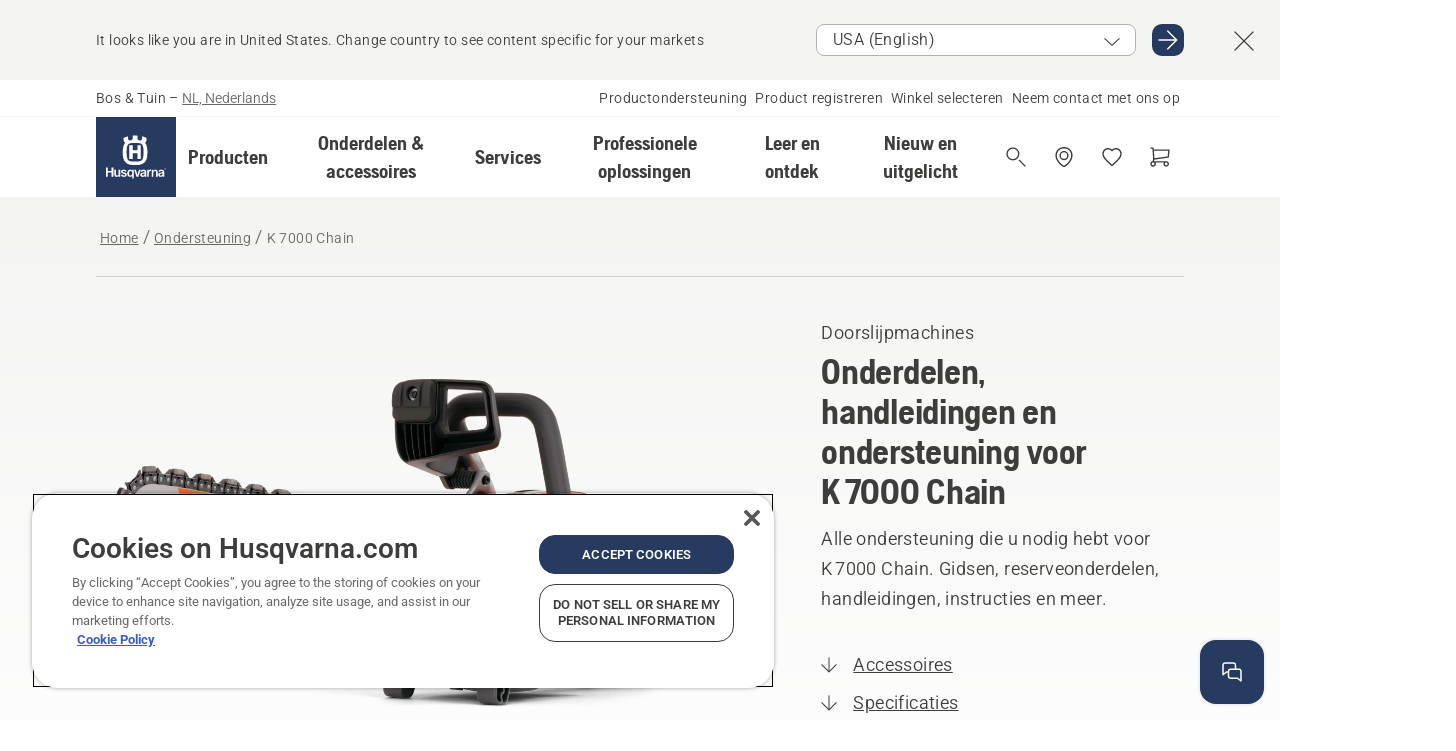

--- FILE ---
content_type: text/html; charset=utf-8
request_url: https://www.husqvarna.com/nl/ondersteuning/k7000-chain/
body_size: 45548
content:

<!DOCTYPE html>
<html class="no-js" lang="nl-nl" dir="ltr" data-theme="hbd">
<head>
    <meta charset="utf-8" />
    
    	<title>Onderdelen, handleidingen en ondersteuning voor K 7000 Chain | Husqvarna NL</title>
	<meta name="description" content="Alle ondersteuning die u nodig hebt voor K 7000 Chain. Gidsen, reserveonderdelen, handleidingen, instructies en meer." />
	<meta property="og:description" content="De K 7000 Chain is uitgerust met hoogfrequente PRIME™-technologie en is daarmee een zeer krachtige elektrische kettingzaag. Door het hoge vermogen, de goed uitgebalanceerde behuizing en de lage trillingsniveaus is deze machine zeer effici&#235;nt en eenvoudig in gebruik. Met de K 7000 Chain is het mogelijk" />
	<link rel="canonical" href="https://www.husqvarna.com/nl/ondersteuning/k7000-chain/" />
	<meta property="og:title" content="Onderdelen, handleidingen en ondersteuning voor K 7000 Chain" />
	<meta property="og:image" content="https://www-static-nw.husqvarna.com/-/images/aprimo/husqvarna-construction/electric-power-cutters/photos/studio/qy-001903.jpg?v=78efec93d152aa71&amp;format=opengraph-cover" />
	<meta property="og:image:type" content="opengraph-cover" />
	<meta property="og:image:width" content="1200" />
	<meta property="og:image:height" content="630" />
	<meta property="og:type" content="website" />
	<meta property="og:url" content="https://www.husqvarna.com/nl/ondersteuning/k7000-chain/" />
	<meta property="og:locale" content="nl_NL" />

    <meta name="viewport" content="width=device-width, initial-scale=1.0" />

    <link rel="preload" href="https://www-static-nw.husqvarna.com/static/hbd/hbd-core.1ca59195.css" as="style">
    <link rel="preload" href="https://www-static-nw.husqvarna.com/static/hbd/hbd.b34f8fd9.css" as="style">
    <link rel="preload" href="https://www-static-nw.husqvarna.com/static/hbd/runtime.ac1ff80f.js" as="script" crossorigin>
    <link rel="preload" href="https://www-static-nw.husqvarna.com/static/hbd/vendors.2c98486d.js" as="script" crossorigin>
    
    

    <link rel="preload" href="https://www-static-nw.husqvarna.com/static/hbd/hbd-core.99d874dd.js" as="script" crossorigin>
    <link rel="preload" href="https://www-static-nw.husqvarna.com/static/hbd/hbd-graphql.f3a493cf.js" as="script" crossorigin>
    <link rel="preload" href="https://www-static-nw.husqvarna.com/static/hbd/hbd.c505da0a.js" as="script" crossorigin>
    
    <link rel="preload" href="https://www-static-nw.husqvarna.com/static/hbd/hbd-psp.31683192.js" as="script" crossorigin>


    <link rel="icon" href="https://www-static-nw.husqvarna.com/static/hbd/assets/hbd-favicon.6d6d9a4b.ico" sizes="any">

    <link rel="apple-touch-icon" href="https://www-static-nw.husqvarna.com/static/hbd/assets/hbd-touch-icon-iphone.843a0610.png">
    <link rel="apple-touch-icon" href="https://www-static-nw.husqvarna.com/static/hbd/assets/hbd-touch-icon-ipad.4b01de1e.png" sizes="152x152">
    <link rel="apple-touch-icon" href="https://www-static-nw.husqvarna.com/static/hbd/assets/hbd-touch-icon-iphone-retina.57cf865b.png" sizes="167x167">
    <link rel="apple-touch-icon" href="https://www-static-nw.husqvarna.com/static/hbd/assets/hbd-touch-icon-ipad-retina.7679ea01.png" sizes="180x180">

        <link rel="preload" href="https://www-static-nw.husqvarna.com/static/hbd/hbd-commerce.24b804fa.js" as="script">
    <link rel="stylesheet" href="https://www-static-nw.husqvarna.com/static/hbd/vendors.8003d671.css" />
    
    

    <link rel="stylesheet" href="https://www-static-nw.husqvarna.com/static/hbd/hbd-core.1ca59195.css" />
    <link rel="stylesheet" href="https://www-static-nw.husqvarna.com/static/hbd/hbd.b34f8fd9.css" />
    
    <link rel="stylesheet" href="https://www-static-nw.husqvarna.com/static/hbd/hbd-psp.56e062e6.css" >


    
    

    
    
    <link rel="stylesheet" href="https://www-static-nw.husqvarna.com/static/hbd/hbd-spare-parts.6852a874.css" />


    
    
    <link rel="preload" href="https://www-static-nw.husqvarna.com/static/hbd/hbd-spare-parts.6852a874.css" as="style">
    <link rel="preload" href="https://www-static-nw.husqvarna.com/static/hbd/hbd-spare-parts.f4ad65d7.js" as="script" crossorigin>


    <script>
        window.mapsKey = "AIzaSyBkxZ6MKHzEw2VKJbP5uBwIp-kGHaE6Qjk";
    </script>
    
    <script type="text/javascript" src="//uigujqlo0m.kameleoon.eu/kameleoon.js" async="true"></script>
    <script>trackingLayer = {
  "siteInfo": {
    "environment": "Production",
    "instance": "NXTEVOCD4",
    "version": "1.0.282-0-gd6254d4166",
    "name": "hbd-nl-nl-nl",
    "language": "nl-nl",
    "languageCode": "nl",
    "countryCode": "nl"
  },
  "pageInfo": {
    "globalUrl": "/support/products-category/power-cutters/mp-125562230",
    "globalTitle": "K 7000 Chain",
    "template": "SupportProductModel",
    "modified": "2026-01-15",
    "responseCode": 200,
    "itemId": "{B69B4593-5D82-4729-971A-1CD752B12809}",
    "hrefLangId": "mp_125562230_psp"
  },
  "productInfo": {
    "name": "Husqvarna K 7000 Chain",
    "shortName": "K 7000 Chain",
    "category": "Doorslijpmachines",
    "articleNumber": "970449701"
  }
};
dataLayer = [trackingLayer];</script>
        <!-- Google Tag Manager -->
<script>
    (function (w, d, s, l, i) {
        w[l] = w[l] || []; w[l].push({
            'gtm.start':
                new Date().getTime(), event: 'gtm.js'
        }); var f = d.getElementsByTagName(s)[0],
            j = d.createElement(s), dl = l != 'dataLayer' ? '&l=' + l : ''; j.async = true; j.src =
            'https://www.googletagmanager.com/gtm.js?id=' + i + dl; f.parentNode.insertBefore(j, f);
    })(window, document, 'script', 'dataLayer', 'GTM-NWGSNK5');</script>
 <!-- End Google Tag Manager -->

    <script src="https://cdn.cookielaw.org/scripttemplates/otSDKStub.js" crossorigin="anonymous" data-document-language="true" type="text/javascript" charset="UTF-8" data-domain-script="151f5b04-1638-46b5-8a9a-c1b14ac32d77"></script>
<script type="text/javascript">
    function OptanonWrapper() { }
</script>


    
    <script id="hbd-schema" type="application/ld+json">{
  "@context": "https://schema.org",
  "@graph": [
    {
      "@type": "ItemPage",
      "name": "Husqvarna K 7000 Chain",
      "description": "Onderdelen, handleidingen en ondersteuning voor K 7000 Chain",
      "url": "https://www.husqvarna.com/nl/ondersteuning/k7000-chain/?article=970449701",
      "mainEntity": {
        "@type": "ItemPage",
        "name": "Husqvarna K 7000 Chain",
        "@id": "https://www.husqvarna.com/nl/ondersteuning/k7000-chain/",
        "image": [
          {
            "@type": "ImageObject",
            "url": [
              "https://www-static-nw.husqvarna.com/-/images/aprimo/husqvarna-construction/electric-power-cutters/photos/studio/qy-001903.webp?v=78efec932a385d2a&format=SCHEMA_ORG_1_1",
              "https://www-static-nw.husqvarna.com/-/images/aprimo/husqvarna-construction/electric-power-cutters/photos/studio/qy-001903.webp?v=78efec93fac9dd3e&format=SCHEMA_ORG_4_3",
              "https://www-static-nw.husqvarna.com/-/images/aprimo/husqvarna-construction/electric-power-cutters/photos/studio/qy-001903.webp?v=78efec93a3b18a9e&format=SCHEMA_ORG_16_9"
            ],
            "caption": "K 7000 Chain",
            "representativeOfPage": true
          }
        ]
      }
    },
    {
      "@type": "BreadcrumbList",
      "itemListElement": [
        {
          "@type": "ListItem",
          "name": "Home",
          "item": "https://www.husqvarna.com/nl/",
          "position": 1
        },
        {
          "@type": "ListItem",
          "name": "Ondersteuning",
          "item": "https://www.husqvarna.com/nl/ondersteuning/",
          "position": 2
        },
        {
          "@type": "ListItem",
          "name": "Doorslijpmachines",
          "item": "https://www.husqvarna.com/nl/support/products-category/power-cutters/",
          "position": 3
        },
        {
          "@type": "ListItem",
          "name": "K 7000 Chain",
          "item": "https://www.husqvarna.com/nl/ondersteuning/k7000-chain/",
          "position": 4
        }
      ]
    }
  ]
}</script>
    
    <script id="Microsoft_Omnichannel_LCWidget" src=https://oc-cdn-public-eur.azureedge.net/livechatwidget/scripts/LiveChatBootstrapper.js
        data-app-id="212eeac0-1774-4f1a-af36-362b0ae232ab"
        data-lcw-version="prod"
        data-org-id="5b59be55-dc59-45da-831f-215cb122a901"
        data-org-url="https://orgc3db8889-crm4.omnichannelengagementhub.com"
        data-hide-chat-button="true"
        data-font-family-override="'Roboto', Arial, Helvetica, sans-serif"
        data-color-override="#273a60"
        defer crossorigin="anonymous">
</script>

<script>
    function contextProvider() {
        return {
            'country': { 'value': '115000005', 'isDisplayable': true }, 'language': { 'value': 'nl', 'isDisplayable': true }
        };
    }

    function OpenChat() {
        Microsoft.Omnichannel.LiveChatWidget.SDK.setContextProvider(contextProvider);
        Microsoft.Omnichannel.LiveChatWidget.SDK.startChat({ inNewWindow: false });
    }
</script>
</head>
<body>
        <!-- Google Tag Manager (noscript) -->
    <noscript>
        <iframe src="https://www.googletagmanager.com/ns.html?id=GTM-NWGSNK5" title="Google Tag Manager"
                height="0" width="0" style="display:none;visibility:hidden"></iframe>
    </noscript>
    <!-- End Google Tag Manager (noscript) -->


    <div class="hui-page hbd-page">

        


<div id="react_0HNIPJKMRA7G6"></div>
<script>window.addEventListener('DOMContentLoaded', function() {if (typeof(ReactDOMClient) !== "undefined") { ReactDOMClient.createRoot(document.getElementById("react_0HNIPJKMRA7G6")).render(React.createElement(CountrySuggest, {"description":"It looks like you are in {country}. Change country to see content specific for your markets","selectOtherMarket":"Other country or area","messages":{"countrySelector.selectMarketLabel":"Select market","countrySelector.goToMarketAriaLabel":"Ga naar {market}","countrySelector.closeButtonAriaLabel":"Suggestie land-banner afsluiten"},"locale":"nl-NL"}))}});</script>


<div id="react_0HNIPJKMRA7G7"></div>
<script>window.addEventListener('DOMContentLoaded', function() {if (typeof(ReactDOMClient) !== "undefined") { ReactDOMClient.createRoot(document.getElementById("react_0HNIPJKMRA7G7")).render(React.createElement(TopBanner, {"links":[],"variant":"Primary"}))}});</script>


<div id="react_0HNIPJKMRA7GB"><header role="banner" aria-label="Main" class="_0TxBeWAvvsz+vk4hhHa9vQ==" data-ui-component="MainNavigation"><div class="XMHQLqF4SUc-6-BDqsF81g=="><div class="uSBxaC7n uiIh47Y7 uzfsTf03" style="--ui-sm-py:2"><div class="uoCsWAYD uy09N2ne uPSM6-iw uiytIAkK" style="--ui-sm-gap:5"><div class="uVQHIWAi"><div class="Otw42WHdOq33OiEBWGgo1g== ugRU3HGQ uQ4aIXV3"><span class="uzD7pFtNwXhNcpkwszZKIw==">Bos &amp; Tuin</span> <!-- -->–<!-- --> <button type="button" class="uo9X32Bd u32VY3YO fGtNKFe8iRS141ukKkPiCQ==">NL, Nederlands</button></div></div><nav aria-label="Services"><ul class="uPSM6-iw uiytIAkK mYHwRlTnk+zfCqgatOT-5g==" style="--ui-sm-gap:2"><li class="_8wMRltLUraQvGgDbsjQ+ag== ugRU3HGQ uxv-9nLh uQ4aIXV3" style="--ui-sm-px:1"><a href="/nl/ondersteuning/" target="" title="" class="uZHfHJIn">Productondersteuning</a></li><li class="_8wMRltLUraQvGgDbsjQ+ag== ugRU3HGQ uxv-9nLh uQ4aIXV3" style="--ui-sm-px:1"><a href="/nl/ondersteuning/productregistratie-en-mypages/" target="" title="" class="uZHfHJIn">Product registreren</a></li><li class="_8wMRltLUraQvGgDbsjQ+ag== ugRU3HGQ uxv-9nLh uQ4aIXV3" style="--ui-sm-px:1"><a href="/nl/dealer-locator/" target="" title="" class="uZHfHJIn">Winkel selecteren</a></li><li class="_8wMRltLUraQvGgDbsjQ+ag== ugRU3HGQ uxv-9nLh uQ4aIXV3" style="--ui-sm-px:1"><a href="/nl/ondersteuning/contact/" target="" title="" class="uZHfHJIn">Neem contact met ons op</a></li></ul></nav></div></div></div><nav class="_77pHM-JHTSBT+EPE5DGvxA==" aria-label="Global"><div class="uSBxaC7n u6zSNzRt u3kAO-la"><div class="uoCsWAYD uPSM6-iw uY-d1Ts5 uiytIAkK" style="--ui-sm-gap:3;--ui-md-gap:4"><a id="12828b9a6f214366854f4db3ea0fca27" href="/nl/" class="uZHfHJIn uEj5WocNdINM0Urm5LHveQ==" aria-label="Home"><svg aria-hidden="true" class="us-NkA9u u3IFqJL8 u-GWObsf u2cpEdV0" style="--ui-sm-s:10;--ui-lg-s:15"><use href="/static/hbd/assets/icons.76d299f6.svg#husqvarna-logo-text"></use></svg></a><div class="u7hPjq9s b2SlaLFu1+jqcHsW+4Y+uw=="><div class="u7hPjq9s u4TFckAP"><div id="navigation-mobile-focus-trap-firstTrap" tabindex="0"></div><div class="ubrBIuT0 uxv-9nLh uoCsWAYD uiytIAkK PeuLjE-ersS6zotFzInbbQ==" style="--ui-sm-px:2"><div class="ucHWfxgX"><p class="ugRU3HGQ uFi7JbtY"></p></div><button type="button" class="u3OpNcWE uLGRsYIv uaIJqYxQ uy-IAAOs" style="--ui-btn-cx:50%;--ui-btn-cy:50%" aria-label="Navigatie afsluiten"><svg aria-hidden="true" class="us-NkA9u uEC3XEnT u3IFqJL8" style="--ui-sm-s:5"><use href="/static/hbd/assets/icons.76d299f6.svg#close"></use></svg><span class="ub05h2c3"></span></button></div><div class="u7hPjq9s uiytIAkK uzwonL-u u5m-A9gv lvUmJ8bvxaPjtg-ZPIozwQ=="><div class="uGaFfQ4s uxv-9nLh ubE3ebLc uzfsTf03 u5nlXyxP u7hPjq9s uWPRFVaF uIg-hTmM" style="--ui-sm-px:6;--ui-lg-px:0;--ui-sm-py:3;--ui-lg-py:0"><div class="u7hPjq9s oBD4wcuDfDFXgyClNP76Lg=="><div class="OQ1fhZeHedPk-AjsJfeezA=="><div><div class="NQn52AVwHjwOFmJrBTm5Yw== XjlailUrV2bP-RqA+LYnOQ=="><button type="button" class="uo9X32Bd uxv-9nLh ur8NhxWr uzfsTf03 TFL5h9tGVKroYlKVY7J6bQ== XkUF-LJs9eW46umbiS8F1g==" style="--ui-sm-px:4;--ui-md-px:3;--ui-sm-py:3" aria-expanded="false"><span class="u7hPjq9s u18bDcVI uVlWFPAP uoCsWAYD uy09N2ne uPSM6-iw uiytIAkK buiDgiJ9y3SPg1VSKFN9uA==" style="--ui-sm-gap:4"><span class="X9D68nbjuhd172ecd9Wfow== ugRU3HGQ ujd3WTBv">Producten</span><svg aria-hidden="true" class="us-NkA9u ui-rtl-mirror VtqcbORui8y5RkkLxQDggA== u3IFqJL8" style="--ui-sm-s:4"><use href="/static/hbd/assets/icons.76d299f6.svg#angle-right"></use></svg></span></button><div class="u7hPjq9s kXdilRabscSe4z3w-lqxcg=="><div class="uSBxaC7n u6zSNzRt u3kAO-la"><div class="u7hPjq9s uzfsTf03 u5nlXyxP uiytIAkK _2i0aDB1RZKfG7AvCnQ4AqA==" style="--ui-sm-py:0;--ui-lg-py:10"><div class="u7hPjq9s ucE0xXE4 uVQHIWAi _8+3oB-uW4DaUU6j9zPGIxw==" style="--ui-lg-w:71" data-depth="2"><div class="-W-J9rZ4QZeo5-Ep2E033Q=="><button type="button" class="uo9X32Bd u7hPjq9s uQy-zy5Z pRy+lhrJQUOIQXLdo2nERQ==" style="--ui-sm-br:4"><div class="u18bDcVI uoCsWAYD uy09N2ne uPSM6-iw uiytIAkK" style="--ui-sm-gap:4"><p class="jx9YjxawtpFnz91SqZVTeg== ugRU3HGQ ufOfyEzZ">Grasmaaien</p><svg aria-hidden="true" class="us-NkA9u ui-rtl-mirror u3IFqJL8" style="--ui-sm-s:4"><use href="/static/hbd/assets/icons.76d299f6.svg#angle-right"></use></svg></div></button></div><div class="-W-J9rZ4QZeo5-Ep2E033Q=="><button type="button" class="uo9X32Bd u7hPjq9s uQy-zy5Z pRy+lhrJQUOIQXLdo2nERQ==" style="--ui-sm-br:4"><div class="u18bDcVI uoCsWAYD uy09N2ne uPSM6-iw uiytIAkK" style="--ui-sm-gap:4"><p class="jx9YjxawtpFnz91SqZVTeg== ugRU3HGQ ufOfyEzZ">Zagen, snoeien &amp; slijpen</p><svg aria-hidden="true" class="us-NkA9u ui-rtl-mirror u3IFqJL8" style="--ui-sm-s:4"><use href="/static/hbd/assets/icons.76d299f6.svg#angle-right"></use></svg></div></button></div><div class="-W-J9rZ4QZeo5-Ep2E033Q=="><button type="button" class="uo9X32Bd u7hPjq9s uQy-zy5Z pRy+lhrJQUOIQXLdo2nERQ==" style="--ui-sm-br:4"><div class="u18bDcVI uoCsWAYD uy09N2ne uPSM6-iw uiytIAkK" style="--ui-sm-gap:4"><p class="jx9YjxawtpFnz91SqZVTeg== ugRU3HGQ ufOfyEzZ">Trimmen &amp; maaien</p><svg aria-hidden="true" class="us-NkA9u ui-rtl-mirror u3IFqJL8" style="--ui-sm-s:4"><use href="/static/hbd/assets/icons.76d299f6.svg#angle-right"></use></svg></div></button></div><div class="-W-J9rZ4QZeo5-Ep2E033Q=="><button type="button" class="uo9X32Bd u7hPjq9s uQy-zy5Z pRy+lhrJQUOIQXLdo2nERQ==" style="--ui-sm-br:4"><div class="u18bDcVI uoCsWAYD uy09N2ne uPSM6-iw uiytIAkK" style="--ui-sm-gap:4"><p class="jx9YjxawtpFnz91SqZVTeg== ugRU3HGQ ufOfyEzZ">Verzorging voor aarde, grond &amp; gras</p><svg aria-hidden="true" class="us-NkA9u ui-rtl-mirror u3IFqJL8" style="--ui-sm-s:4"><use href="/static/hbd/assets/icons.76d299f6.svg#angle-right"></use></svg></div></button></div><div class="-W-J9rZ4QZeo5-Ep2E033Q=="><button type="button" class="uo9X32Bd u7hPjq9s uQy-zy5Z pRy+lhrJQUOIQXLdo2nERQ==" style="--ui-sm-br:4"><div class="u18bDcVI uoCsWAYD uy09N2ne uPSM6-iw uiytIAkK" style="--ui-sm-gap:4"><p class="jx9YjxawtpFnz91SqZVTeg== ugRU3HGQ ufOfyEzZ">Reinigen</p><svg aria-hidden="true" class="us-NkA9u ui-rtl-mirror u3IFqJL8" style="--ui-sm-s:4"><use href="/static/hbd/assets/icons.76d299f6.svg#angle-right"></use></svg></div></button></div><div class="-W-J9rZ4QZeo5-Ep2E033Q=="><button type="button" class="uo9X32Bd u7hPjq9s uQy-zy5Z pRy+lhrJQUOIQXLdo2nERQ==" style="--ui-sm-br:4"><div class="u18bDcVI uoCsWAYD uy09N2ne uPSM6-iw uiytIAkK" style="--ui-sm-gap:4"><p class="jx9YjxawtpFnz91SqZVTeg== ugRU3HGQ ufOfyEzZ">Met accuvoeding</p><svg aria-hidden="true" class="us-NkA9u ui-rtl-mirror u3IFqJL8" style="--ui-sm-s:4"><use href="/static/hbd/assets/icons.76d299f6.svg#angle-right"></use></svg></div></button></div><div class="-W-J9rZ4QZeo5-Ep2E033Q=="><button type="button" class="uo9X32Bd u7hPjq9s uQy-zy5Z pRy+lhrJQUOIQXLdo2nERQ==" style="--ui-sm-br:4"><div class="u18bDcVI uoCsWAYD uy09N2ne uPSM6-iw uiytIAkK" style="--ui-sm-gap:4"><p class="jx9YjxawtpFnz91SqZVTeg== ugRU3HGQ ufOfyEzZ">Gereedschap, kleding &amp; verbruiksproducten</p><svg aria-hidden="true" class="us-NkA9u ui-rtl-mirror u3IFqJL8" style="--ui-sm-s:4"><use href="/static/hbd/assets/icons.76d299f6.svg#angle-right"></use></svg></div></button></div><div class="-W-J9rZ4QZeo5-Ep2E033Q=="><button type="button" class="uo9X32Bd u7hPjq9s uQy-zy5Z pRy+lhrJQUOIQXLdo2nERQ==" style="--ui-sm-br:4"><div class="u18bDcVI uoCsWAYD uy09N2ne uPSM6-iw uiytIAkK" style="--ui-sm-gap:4"><p class="jx9YjxawtpFnz91SqZVTeg== ugRU3HGQ ufOfyEzZ">Onderdelen &amp; accessoires</p><svg aria-hidden="true" class="us-NkA9u ui-rtl-mirror u3IFqJL8" style="--ui-sm-s:4"><use href="/static/hbd/assets/icons.76d299f6.svg#angle-right"></use></svg></div></button></div></div><div class="u7hPjq9s uWswdYXc uQS9r--H uiytIAkK WkEDtZkgC+40Lw8boYJ2qw==" data-depth="3"><div class="ucHWfxgX uHXX0h5Y _6UOc4C0vnhav0d3+YsdBWg=="><div class="uiytIAkK uzwonL-u u5m-A9gv UHSSs8xTz2RiBtlmwOG7Sw=="><div class="uGaFfQ4s uZPpfqyY uoNhSvTV uBwO2KAL urQOBR1Y uWPRFVaF uemGGq7c" style="--ui-sm-pr:0;--ui-lg-pr:7;--ui-sm-pl:0;--ui-lg-pl:15"><div><div class="o9vVNf-rpSGSZ89XN8g8Xw=="><div style="width:50%"><div class="uUjJLonN UeLm27Vt5pb3WicR6onRVQ==" style="--ui-sm-mb:8"><div id="link-group-title_robotmaaiers" class="eKweNcVlyCgajR+zjBZJPg== ugRU3HGQ uUjJLonN ufOfyEzZ" style="--ui-sm-mb:3">Robotmaaiers</div><ul class="EEh7+UCRq-JKFpuVwu2vXQ==" aria-labelledby="link-group-title_robotmaaiers"><li class="qbJuONFqWw8KTndKhl89Zw== ugRU3HGQ uQ4aIXV3"><a href="/nl/robotmaaiers/" class="uZHfHJIn pRKxpccoL3RWAFYoYQ179g==">Alle Robotmaaiers</a></li><li class="qbJuONFqWw8KTndKhl89Zw== ugRU3HGQ uQ4aIXV3"><a href="/nl/robotmaaiers/professionele-robotmaaiers/" class="uZHfHJIn pRKxpccoL3RWAFYoYQ179g==">Professionele robotmaaiers</a></li><li class="qbJuONFqWw8KTndKhl89Zw== ugRU3HGQ uQ4aIXV3"><a href="/nl/robotmaaiers/robotmaaiers-voor-particulieren/" class="uZHfHJIn pRKxpccoL3RWAFYoYQ179g==">Robotmaaiers voor particulieren</a></li><li class="qbJuONFqWw8KTndKhl89Zw== ugRU3HGQ uQ4aIXV3"><a href="/nl/robotmaaiers/without-perimeter-wire/" class="uZHfHJIn pRKxpccoL3RWAFYoYQ179g==">Robotmaaiers zonder begrenzingsdraad</a></li><li class="qbJuONFqWw8KTndKhl89Zw== ugRU3HGQ uQ4aIXV3"><a href="/nl/onderdelen-en-accessoires-voor-robotmaaiers/" class="uZHfHJIn pRKxpccoL3RWAFYoYQ179g==">Alle onderdelen voor robotmaaiers</a></li></ul></div><div class="uUjJLonN UeLm27Vt5pb3WicR6onRVQ==" style="--ui-sm-mb:8"><div id="link-group-title_zeroTurnMaaiers" class="eKweNcVlyCgajR+zjBZJPg== ugRU3HGQ uUjJLonN ufOfyEzZ" style="--ui-sm-mb:3">Zero-turn-maaiers</div><ul class="EEh7+UCRq-JKFpuVwu2vXQ==" aria-labelledby="link-group-title_zeroTurnMaaiers"><li class="qbJuONFqWw8KTndKhl89Zw== ugRU3HGQ uQ4aIXV3"><a href="/nl/zero-turn-maaiers/" class="uZHfHJIn pRKxpccoL3RWAFYoYQ179g==">Alle Zero-turn-maaiers</a></li><li class="qbJuONFqWw8KTndKhl89Zw== ugRU3HGQ uQ4aIXV3"><a href="/nl/zero-turn-maaiers/professionele-zero-turn-maaiers/" class="uZHfHJIn pRKxpccoL3RWAFYoYQ179g==">Professionele zero-turn-maaiers</a></li><li class="qbJuONFqWw8KTndKhl89Zw== ugRU3HGQ uQ4aIXV3"><a href="/nl/onderdelen-en-accessoires-voor-zero-turn-maaiers/" class="uZHfHJIn pRKxpccoL3RWAFYoYQ179g==">Alle onderdelen voor zero-turn-maaiers</a></li></ul></div><div class="uUjJLonN UeLm27Vt5pb3WicR6onRVQ==" style="--ui-sm-mb:0"><div id="link-group-title_tuintractoren" class="eKweNcVlyCgajR+zjBZJPg== ugRU3HGQ uUjJLonN ufOfyEzZ" style="--ui-sm-mb:3">Tuintractoren</div><ul class="EEh7+UCRq-JKFpuVwu2vXQ==" aria-labelledby="link-group-title_tuintractoren"><li class="qbJuONFqWw8KTndKhl89Zw== ugRU3HGQ uQ4aIXV3"><a href="/nl/tuintractoren/" class="uZHfHJIn pRKxpccoL3RWAFYoYQ179g==">Alle Tuintractoren</a></li><li class="qbJuONFqWw8KTndKhl89Zw== ugRU3HGQ uQ4aIXV3"><a href="/nl/onderdelen-en-accessoires-voor-tuintractoren/" class="uZHfHJIn pRKxpccoL3RWAFYoYQ179g==">Alle onderdelen voor tuintractoren</a></li></ul></div></div><div style="width:50%"><div class="uUjJLonN UeLm27Vt5pb3WicR6onRVQ==" style="--ui-sm-mb:8"><div id="link-group-title_gazonmaaiers" class="eKweNcVlyCgajR+zjBZJPg== ugRU3HGQ uUjJLonN ufOfyEzZ" style="--ui-sm-mb:3">Gazonmaaiers</div><ul class="EEh7+UCRq-JKFpuVwu2vXQ==" aria-labelledby="link-group-title_gazonmaaiers"><li class="qbJuONFqWw8KTndKhl89Zw== ugRU3HGQ uQ4aIXV3"><a href="/nl/gazonmaaiers/" class="uZHfHJIn pRKxpccoL3RWAFYoYQ179g==">Alle Gazonmaaiers</a></li><li class="qbJuONFqWw8KTndKhl89Zw== ugRU3HGQ uQ4aIXV3"><a href="/nl/gazonmaaiers/professionele-gazonmaaiers/" class="uZHfHJIn pRKxpccoL3RWAFYoYQ179g==">Professionele gazonmaaiers</a></li><li class="qbJuONFqWw8KTndKhl89Zw== ugRU3HGQ uQ4aIXV3"><a href="/nl/gazonmaaiers/elektrische-gazonmaaiers-en-accumaaiers/" class="uZHfHJIn pRKxpccoL3RWAFYoYQ179g==">Gazonmaaiers met accu &amp; elektrische gazonmaaiers</a></li><li class="qbJuONFqWw8KTndKhl89Zw== ugRU3HGQ uQ4aIXV3"><a href="/nl/gazonmaaiers/gazonmaaiers-op-benzine/" class="uZHfHJIn pRKxpccoL3RWAFYoYQ179g==">Grasmaaiers op benzine</a></li><li class="qbJuONFqWw8KTndKhl89Zw== ugRU3HGQ uQ4aIXV3"><a href="/nl/gazonmaaiers/self-propelled-lawn-mowers/" class="uZHfHJIn pRKxpccoL3RWAFYoYQ179g==">Zelfrijdende grasmaaiers</a></li><li class="qbJuONFqWw8KTndKhl89Zw== ugRU3HGQ uQ4aIXV3"><a href="/nl/onderdelen-en-accessoires-voor-gazonmaaiers/" class="uZHfHJIn pRKxpccoL3RWAFYoYQ179g==">Alle onderdelen voor gazonmaaiers</a></li></ul></div><div class="uUjJLonN UeLm27Vt5pb3WicR6onRVQ==" style="--ui-sm-mb:8"><div id="link-group-title_frontzitmaaiers" class="eKweNcVlyCgajR+zjBZJPg== ugRU3HGQ uUjJLonN ufOfyEzZ" style="--ui-sm-mb:3">Frontzitmaaiers</div><ul class="EEh7+UCRq-JKFpuVwu2vXQ==" aria-labelledby="link-group-title_frontzitmaaiers"><li class="qbJuONFqWw8KTndKhl89Zw== ugRU3HGQ uQ4aIXV3"><a href="/nl/frontmaaiers/" class="uZHfHJIn pRKxpccoL3RWAFYoYQ179g==">Alle Frontmaaiers</a></li><li class="qbJuONFqWw8KTndKhl89Zw== ugRU3HGQ uQ4aIXV3"><a href="/nl/frontmaaiers/professionele-frontzitmaaiers/" class="uZHfHJIn pRKxpccoL3RWAFYoYQ179g==">Professionele frontzitmaaiers</a></li><li class="qbJuONFqWw8KTndKhl89Zw== ugRU3HGQ uQ4aIXV3"><a href="/nl/frontmaaiers/frontzitmaaiers-voor-thuisgebruik/" class="uZHfHJIn pRKxpccoL3RWAFYoYQ179g==">Frontzitmaaiers voor thuisgebruik</a></li><li class="qbJuONFqWw8KTndKhl89Zw== ugRU3HGQ uQ4aIXV3"><a href="/nl/onderdelen-en-accessoires-voor-frontzitmaaiers/" class="uZHfHJIn pRKxpccoL3RWAFYoYQ179g==">Alle onderdelen voor frontzitmaaiers</a></li></ul></div></div></div></div></div></div></div><div class="um1EQgy- uVQHIWAi"><div class="xAH2w+5ebH696x92Kx0-og=="><div class="s-Cazjv0GCC0BV2R4zeycQ== ugRU3HGQ uUjJLonN ufOfyEzZ" style="--ui-sm-mb:3">Bekijk ook</div><ul class="faxdOLQmEUIN1IDU9u82hQ=="><li class="UzfNh-QBouRiq0Xj9LRSDg== ugRU3HGQ uQ4aIXV3"><a href="/nl/leer-en-ontdek/koopgids-voor-automower/" class="uZHfHJIn Vfwu2SwB2mQinKhNngvUiA==">Koopgids voor Automower®</a></li><li class="UzfNh-QBouRiq0Xj9LRSDg== ugRU3HGQ uQ4aIXV3"><a href="/nl/robotmaaiers/draadloze-robotmaaier/" class="uZHfHJIn Vfwu2SwB2mQinKhNngvUiA==">Draadloze robotmaaiers met GPS-navigatie</a></li><li class="UzfNh-QBouRiq0Xj9LRSDg== ugRU3HGQ uQ4aIXV3"><a href="/nl/leer-en-ontdek/ceora-professioneel-gazononderhoud/" class="uZHfHJIn Vfwu2SwB2mQinKhNngvUiA==">﻿Husqvarna CEORA™ – Professioneel grootschalig gazononderhoud</a></li><li class="UzfNh-QBouRiq0Xj9LRSDg== ugRU3HGQ uQ4aIXV3"><a href="/nl/services/automower-connect/" class="uZHfHJIn Vfwu2SwB2mQinKhNngvUiA==">Automower® Connect</a></li><li class="UzfNh-QBouRiq0Xj9LRSDg== ugRU3HGQ uQ4aIXV3"><a href="/nl/services/services-by-husqvarna/" class="uZHfHJIn Vfwu2SwB2mQinKhNngvUiA==">Services van Husqvarna</a></li></ul></div></div></div><div class="u7hPjq9s uWswdYXc uQS9r--H uiytIAkK WkEDtZkgC+40Lw8boYJ2qw==" data-depth="3"><div class="ucHWfxgX uHXX0h5Y _6UOc4C0vnhav0d3+YsdBWg=="><div class="uiytIAkK uzwonL-u u5m-A9gv UHSSs8xTz2RiBtlmwOG7Sw=="><div class="uGaFfQ4s uZPpfqyY uoNhSvTV uBwO2KAL urQOBR1Y uWPRFVaF uemGGq7c" style="--ui-sm-pr:0;--ui-lg-pr:7;--ui-sm-pl:0;--ui-lg-pl:15"><div><div class="o9vVNf-rpSGSZ89XN8g8Xw=="><div style="width:50%"><div class="uUjJLonN UeLm27Vt5pb3WicR6onRVQ==" style="--ui-sm-mb:8"><div id="link-group-title_kettingzagen" class="eKweNcVlyCgajR+zjBZJPg== ugRU3HGQ uUjJLonN ufOfyEzZ" style="--ui-sm-mb:3">Kettingzagen</div><ul class="EEh7+UCRq-JKFpuVwu2vXQ==" aria-labelledby="link-group-title_kettingzagen"><li class="qbJuONFqWw8KTndKhl89Zw== ugRU3HGQ uQ4aIXV3"><a href="/nl/kettingzagen/" class="uZHfHJIn pRKxpccoL3RWAFYoYQ179g==">Alle Kettingzagen</a></li><li class="qbJuONFqWw8KTndKhl89Zw== ugRU3HGQ uQ4aIXV3"><a href="/nl/kettingzagen/professionele-kettingzagen/" class="uZHfHJIn pRKxpccoL3RWAFYoYQ179g==">Professionele kettingzagen</a></li><li class="qbJuONFqWw8KTndKhl89Zw== ugRU3HGQ uQ4aIXV3"><a href="/nl/kettingzagen/accukettingzagen-en-elektrische-kettingzagen/" class="uZHfHJIn pRKxpccoL3RWAFYoYQ179g==">Kettingzagen met accu &amp; elektrische kettingzagen</a></li><li class="qbJuONFqWw8KTndKhl89Zw== ugRU3HGQ uQ4aIXV3"><a href="/nl/kettingzagen/kettingzagen-op-benzine/" class="uZHfHJIn pRKxpccoL3RWAFYoYQ179g==">Kettingzagen op benzine</a></li><li class="qbJuONFqWw8KTndKhl89Zw== ugRU3HGQ uQ4aIXV3"><a href="/nl/kettingzagen/kettingzagen-voor-boomverzorging/" class="uZHfHJIn pRKxpccoL3RWAFYoYQ179g==">Kettingzagen voor boomverzorging</a></li><li class="qbJuONFqWw8KTndKhl89Zw== ugRU3HGQ uQ4aIXV3"><a href="/nl/kettingzagen/mini-chainsaws/" class="uZHfHJIn pRKxpccoL3RWAFYoYQ179g==">Mini kettingzagen en kleine kettingzagen</a></li><li class="qbJuONFqWw8KTndKhl89Zw== ugRU3HGQ uQ4aIXV3"><a href="/nl/onderdelen-en-accessoires-voor-kettingzagen/" class="uZHfHJIn pRKxpccoL3RWAFYoYQ179g==">Alle onderdelen voor kettingzagen</a></li></ul></div><div class="uUjJLonN UeLm27Vt5pb3WicR6onRVQ==" style="--ui-sm-mb:8"><div id="link-group-title_doorslijpmachines" class="eKweNcVlyCgajR+zjBZJPg== ugRU3HGQ uUjJLonN ufOfyEzZ" style="--ui-sm-mb:3">Doorslijpmachines</div><ul class="EEh7+UCRq-JKFpuVwu2vXQ==" aria-labelledby="link-group-title_doorslijpmachines"><li class="qbJuONFqWw8KTndKhl89Zw== ugRU3HGQ uQ4aIXV3"><a href="/nl/doorslijpmachines/" class="uZHfHJIn pRKxpccoL3RWAFYoYQ179g==">Alle Doorslijpmachines</a></li><li class="qbJuONFqWw8KTndKhl89Zw== ugRU3HGQ uQ4aIXV3"><a href="/nl/doorslijpmachines/doorslijpmachines-met-accu-elektrische-doorslijpmachines/" class="uZHfHJIn pRKxpccoL3RWAFYoYQ179g==">Doorslijpmachines met accu &amp; elektrische doorslijpmachines</a></li><li class="qbJuONFqWw8KTndKhl89Zw== ugRU3HGQ uQ4aIXV3"><a href="/nl/doorslijpmachines/benzine-aangedreven-doorslijpmachines/" class="uZHfHJIn pRKxpccoL3RWAFYoYQ179g==">Benzine-aangedreven doorslijpmachines</a></li><li class="qbJuONFqWw8KTndKhl89Zw== ugRU3HGQ uQ4aIXV3"><a href="/nl/onderdelen-en-accessoires-voor-doorslijpmachines/" class="uZHfHJIn pRKxpccoL3RWAFYoYQ179g==">Alle onderdelen voor doorslijpmachines</a></li></ul></div></div><div style="width:50%"><div class="uUjJLonN UeLm27Vt5pb3WicR6onRVQ==" style="--ui-sm-mb:8"><div id="link-group-title_stoksnoeizagen" class="eKweNcVlyCgajR+zjBZJPg== ugRU3HGQ uUjJLonN ufOfyEzZ" style="--ui-sm-mb:3">Stoksnoeizagen</div><ul class="EEh7+UCRq-JKFpuVwu2vXQ==" aria-labelledby="link-group-title_stoksnoeizagen"><li class="qbJuONFqWw8KTndKhl89Zw== ugRU3HGQ uQ4aIXV3"><a href="/nl/stoksnoeizagen/" class="uZHfHJIn pRKxpccoL3RWAFYoYQ179g==">Alle Stoksnoeizagen</a></li><li class="qbJuONFqWw8KTndKhl89Zw== ugRU3HGQ uQ4aIXV3"><a href="/nl/stoksnoeizagen/professionele-stoksnoeizagen/" class="uZHfHJIn pRKxpccoL3RWAFYoYQ179g==">Professionele stoksnoeizagen</a></li><li class="qbJuONFqWw8KTndKhl89Zw== ugRU3HGQ uQ4aIXV3"><a href="/nl/stoksnoeizagen/elektrische-stoksnoeizagen-en-stoksnoeizagen-met-accu/" class="uZHfHJIn pRKxpccoL3RWAFYoYQ179g==">Stoksnoeizagen met accu &amp; elektrische stoksnoeizagen</a></li><li class="qbJuONFqWw8KTndKhl89Zw== ugRU3HGQ uQ4aIXV3"><a href="/nl/stoksnoeizagen/benzine-stoksnoeizagen/" class="uZHfHJIn pRKxpccoL3RWAFYoYQ179g==">Benzine stoksnoeizagen</a></li><li class="qbJuONFqWw8KTndKhl89Zw== ugRU3HGQ uQ4aIXV3"><a href="/nl/onderdelen-en-accessoires-voor-stoksnoeizagen/" class="uZHfHJIn pRKxpccoL3RWAFYoYQ179g==">Alle onderdelen voor stoksnoeizagen</a></li></ul></div><div class="uUjJLonN UeLm27Vt5pb3WicR6onRVQ==" style="--ui-sm-mb:0"><div id="link-group-title_snoeizagen" class="eKweNcVlyCgajR+zjBZJPg== ugRU3HGQ uUjJLonN ufOfyEzZ" style="--ui-sm-mb:3">Snoeizagen</div><ul class="EEh7+UCRq-JKFpuVwu2vXQ==" aria-labelledby="link-group-title_snoeizagen"><li class="qbJuONFqWw8KTndKhl89Zw== ugRU3HGQ uQ4aIXV3"><a href="/nl/accu-snoeizagen/" class="uZHfHJIn pRKxpccoL3RWAFYoYQ179g==">Alle Snoeizagen</a></li></ul></div></div></div></div></div></div></div><div class="um1EQgy- uVQHIWAi"><div class="xAH2w+5ebH696x92Kx0-og=="><div class="s-Cazjv0GCC0BV2R4zeycQ== ugRU3HGQ uUjJLonN ufOfyEzZ" style="--ui-sm-mb:3">Bekijk ook</div><ul class="faxdOLQmEUIN1IDU9u82hQ=="><li class="UzfNh-QBouRiq0Xj9LRSDg== ugRU3HGQ uQ4aIXV3"><a href="/nl/leer-en-ontdek/gids-zaagbladen-kettingen/" class="uZHfHJIn Vfwu2SwB2mQinKhNngvUiA==">Gids zaagbladen &amp; kettingen</a></li><li class="UzfNh-QBouRiq0Xj9LRSDg== ugRU3HGQ uQ4aIXV3"><a href="/nl/bosgereedschappen-en-bijlen/" class="uZHfHJIn Vfwu2SwB2mQinKhNngvUiA==">Bosgereedschappen en bijlen</a></li><li class="UzfNh-QBouRiq0Xj9LRSDg== ugRU3HGQ uQ4aIXV3"><a href="/nl/services/services-by-husqvarna/" class="uZHfHJIn Vfwu2SwB2mQinKhNngvUiA==">Services van Husqvarna</a></li><li class="UzfNh-QBouRiq0Xj9LRSDg== ugRU3HGQ uQ4aIXV3"><a href="/nl/services/fleet-services/" class="uZHfHJIn Vfwu2SwB2mQinKhNngvUiA==">Husqvarna Fleet Services™</a></li></ul></div></div></div><div class="u7hPjq9s uWswdYXc uQS9r--H uiytIAkK WkEDtZkgC+40Lw8boYJ2qw==" data-depth="3"><div class="ucHWfxgX uHXX0h5Y _6UOc4C0vnhav0d3+YsdBWg=="><div class="uiytIAkK uzwonL-u u5m-A9gv UHSSs8xTz2RiBtlmwOG7Sw=="><div class="uGaFfQ4s uZPpfqyY uoNhSvTV uBwO2KAL urQOBR1Y uWPRFVaF uemGGq7c" style="--ui-sm-pr:0;--ui-lg-pr:7;--ui-sm-pl:0;--ui-lg-pl:15"><div><div class="o9vVNf-rpSGSZ89XN8g8Xw=="><div style="width:50%"><div class="uUjJLonN UeLm27Vt5pb3WicR6onRVQ==" style="--ui-sm-mb:8"><div id="link-group-title_bosmaaiers" class="eKweNcVlyCgajR+zjBZJPg== ugRU3HGQ uUjJLonN ufOfyEzZ" style="--ui-sm-mb:3">Bosmaaiers</div><ul class="EEh7+UCRq-JKFpuVwu2vXQ==" aria-labelledby="link-group-title_bosmaaiers"><li class="qbJuONFqWw8KTndKhl89Zw== ugRU3HGQ uQ4aIXV3"><a href="/nl/bosmaaiers/" class="uZHfHJIn pRKxpccoL3RWAFYoYQ179g==">Alle Bosmaaiers</a></li><li class="qbJuONFqWw8KTndKhl89Zw== ugRU3HGQ uQ4aIXV3"><a href="/nl/bosmaaiers/professionele-bosmaaiers/" class="uZHfHJIn pRKxpccoL3RWAFYoYQ179g==">Professionele bosmaaiers</a></li><li class="qbJuONFqWw8KTndKhl89Zw== ugRU3HGQ uQ4aIXV3"><a href="/nl/bosmaaiers/elektrische-bosmaaiers-en-bosmaaiers-met-accu/" class="uZHfHJIn pRKxpccoL3RWAFYoYQ179g==">Bosmaaiers met accu &amp; elektrische bosmaaiers</a></li><li class="qbJuONFqWw8KTndKhl89Zw== ugRU3HGQ uQ4aIXV3"><a href="/nl/bosmaaiers/bosmaaiers-op-benzine/" class="uZHfHJIn pRKxpccoL3RWAFYoYQ179g==">Bosmaaiers op benzine</a></li><li class="qbJuONFqWw8KTndKhl89Zw== ugRU3HGQ uQ4aIXV3"><a href="/nl/onderdelen-en-hulpstukken-voor-grastrimmers-en-bosmaaiers/" class="uZHfHJIn pRKxpccoL3RWAFYoYQ179g==">Alle onderdelen voor grastrimmers en bosmaaiers</a></li></ul></div><div class="uUjJLonN UeLm27Vt5pb3WicR6onRVQ==" style="--ui-sm-mb:8"><div id="link-group-title_heggenscharen" class="eKweNcVlyCgajR+zjBZJPg== ugRU3HGQ uUjJLonN ufOfyEzZ" style="--ui-sm-mb:3">Heggenscharen</div><ul class="EEh7+UCRq-JKFpuVwu2vXQ==" aria-labelledby="link-group-title_heggenscharen"><li class="qbJuONFqWw8KTndKhl89Zw== ugRU3HGQ uQ4aIXV3"><a href="/nl/heggenscharen/" class="uZHfHJIn pRKxpccoL3RWAFYoYQ179g==">Alle Heggenscharen</a></li><li class="qbJuONFqWw8KTndKhl89Zw== ugRU3HGQ uQ4aIXV3"><a href="/nl/heggenscharen/professionele-heggenscharen/" class="uZHfHJIn pRKxpccoL3RWAFYoYQ179g==">Professionele heggenscharen</a></li><li class="qbJuONFqWw8KTndKhl89Zw== ugRU3HGQ uQ4aIXV3"><a href="/nl/heggenscharen/elektrische-heggenscharen-en-heggenscharen-met-accu/" class="uZHfHJIn pRKxpccoL3RWAFYoYQ179g==">Heggenscharen met accu &amp; elektrische heggenscharen</a></li><li class="qbJuONFqWw8KTndKhl89Zw== ugRU3HGQ uQ4aIXV3"><a href="/nl/heggenscharen/heggenscharen-op-benzine/" class="uZHfHJIn pRKxpccoL3RWAFYoYQ179g==">Heggenscharen op benzine</a></li><li class="qbJuONFqWw8KTndKhl89Zw== ugRU3HGQ uQ4aIXV3"><a href="/nl/heggenscharen/stokheggenscharen/" class="uZHfHJIn pRKxpccoL3RWAFYoYQ179g==">Stokheggenscharen</a></li><li class="qbJuONFqWw8KTndKhl89Zw== ugRU3HGQ uQ4aIXV3"><a href="/nl/heggenscharen/struikscharen/" class="uZHfHJIn pRKxpccoL3RWAFYoYQ179g==">Struikscharen</a></li><li class="qbJuONFqWw8KTndKhl89Zw== ugRU3HGQ uQ4aIXV3"><a href="/nl/onderdelen-en-accessoires-voor-heggenscharen/" class="uZHfHJIn pRKxpccoL3RWAFYoYQ179g==">Alle onderdelen voor heggenscharen</a></li></ul></div></div><div style="width:50%"><div class="uUjJLonN UeLm27Vt5pb3WicR6onRVQ==" style="--ui-sm-mb:8"><div id="link-group-title_grastrimmers" class="eKweNcVlyCgajR+zjBZJPg== ugRU3HGQ uUjJLonN ufOfyEzZ" style="--ui-sm-mb:3">Grastrimmers</div><ul class="EEh7+UCRq-JKFpuVwu2vXQ==" aria-labelledby="link-group-title_grastrimmers"><li class="qbJuONFqWw8KTndKhl89Zw== ugRU3HGQ uQ4aIXV3"><a href="/nl/grastrimmers/" class="uZHfHJIn pRKxpccoL3RWAFYoYQ179g==">Alle Grastrimmers</a></li><li class="qbJuONFqWw8KTndKhl89Zw== ugRU3HGQ uQ4aIXV3"><a href="/nl/grastrimmers/professionele-grastrimmers/" class="uZHfHJIn pRKxpccoL3RWAFYoYQ179g==">Professionele grastrimmers</a></li><li class="qbJuONFqWw8KTndKhl89Zw== ugRU3HGQ uQ4aIXV3"><a href="/nl/grastrimmers/elektrische-grastrimmers-en-grastrimmers-met-accu/" class="uZHfHJIn pRKxpccoL3RWAFYoYQ179g==">Grastrimmers met accu &amp; elektrische grastrimmers</a></li><li class="qbJuONFqWw8KTndKhl89Zw== ugRU3HGQ uQ4aIXV3"><a href="/nl/grastrimmers/grastrimmers-op-benzine/" class="uZHfHJIn pRKxpccoL3RWAFYoYQ179g==">Grastrimmers op benzine</a></li><li class="qbJuONFqWw8KTndKhl89Zw== ugRU3HGQ uQ4aIXV3"><a href="/nl/grastrimmers/combitrimmers/" class="uZHfHJIn pRKxpccoL3RWAFYoYQ179g==">Combitrimmers</a></li><li class="qbJuONFqWw8KTndKhl89Zw== ugRU3HGQ uQ4aIXV3"><a href="/nl/onderdelen-en-hulpstukken-voor-grastrimmers-en-bosmaaiers/" class="uZHfHJIn pRKxpccoL3RWAFYoYQ179g==">Alle onderdelen voor grastrimmers en bosmaaiers</a></li></ul></div><div class="uUjJLonN UeLm27Vt5pb3WicR6onRVQ==" style="--ui-sm-mb:0"><div id="link-group-title_motorzeisen" class="eKweNcVlyCgajR+zjBZJPg== ugRU3HGQ uUjJLonN ufOfyEzZ" style="--ui-sm-mb:3">Motorzeisen</div><ul class="EEh7+UCRq-JKFpuVwu2vXQ==" aria-labelledby="link-group-title_motorzeisen"><li class="qbJuONFqWw8KTndKhl89Zw== ugRU3HGQ uQ4aIXV3"><a href="/nl/motorzeisen-voor-de-bosbouw/" class="uZHfHJIn pRKxpccoL3RWAFYoYQ179g==">Alle Motorzeisen</a></li><li class="qbJuONFqWw8KTndKhl89Zw== ugRU3HGQ uQ4aIXV3"><a href="/nl/onderdelen-en-hulpstukken-voor-motorzeisen-voor-de-bosbouw/" class="uZHfHJIn pRKxpccoL3RWAFYoYQ179g==">Alle onderdelen voor motorzeisen voor de bosbouw</a></li></ul></div></div></div></div></div></div></div><div class="um1EQgy- uVQHIWAi"><div class="xAH2w+5ebH696x92Kx0-og=="><div class="s-Cazjv0GCC0BV2R4zeycQ== ugRU3HGQ uUjJLonN ufOfyEzZ" style="--ui-sm-mb:3">Bekijk ook</div><ul class="faxdOLQmEUIN1IDU9u82hQ=="><li class="UzfNh-QBouRiq0Xj9LRSDg== ugRU3HGQ uQ4aIXV3"><a href="/nl/trimmerkoppen/" class="uZHfHJIn Vfwu2SwB2mQinKhNngvUiA==">Trimmerkoppen</a></li><li class="UzfNh-QBouRiq0Xj9LRSDg== ugRU3HGQ uQ4aIXV3"><a href="/nl/trimmerdraden/" class="uZHfHJIn Vfwu2SwB2mQinKhNngvUiA==">Trimmerdraden</a></li><li class="UzfNh-QBouRiq0Xj9LRSDg== ugRU3HGQ uQ4aIXV3"><a href="/nl/services/services-by-husqvarna/" class="uZHfHJIn Vfwu2SwB2mQinKhNngvUiA==">Services van Husqvarna</a></li><li class="UzfNh-QBouRiq0Xj9LRSDg== ugRU3HGQ uQ4aIXV3"><a href="/nl/services/fleet-services/" class="uZHfHJIn Vfwu2SwB2mQinKhNngvUiA==">Husqvarna Fleet Services™</a></li></ul></div></div></div><div class="u7hPjq9s uWswdYXc uQS9r--H uiytIAkK WkEDtZkgC+40Lw8boYJ2qw==" data-depth="3"><div class="ucHWfxgX uHXX0h5Y _6UOc4C0vnhav0d3+YsdBWg=="><div class="uiytIAkK uzwonL-u u5m-A9gv UHSSs8xTz2RiBtlmwOG7Sw=="><div class="uGaFfQ4s uZPpfqyY uoNhSvTV uBwO2KAL urQOBR1Y uWPRFVaF uemGGq7c" style="--ui-sm-pr:0;--ui-lg-pr:7;--ui-sm-pl:0;--ui-lg-pl:15"><div><div class="o9vVNf-rpSGSZ89XN8g8Xw=="><div style="width:50%"><div class="uUjJLonN UeLm27Vt5pb3WicR6onRVQ==" style="--ui-sm-mb:8"><div id="link-group-title_bladblazersMetAccu" class="eKweNcVlyCgajR+zjBZJPg== ugRU3HGQ uUjJLonN ufOfyEzZ" style="--ui-sm-mb:3">Bladblazers met accu</div><ul class="EEh7+UCRq-JKFpuVwu2vXQ==" aria-labelledby="link-group-title_bladblazersMetAccu"><li class="qbJuONFqWw8KTndKhl89Zw== ugRU3HGQ uQ4aIXV3"><a href="/nl/bladblazers/" class="uZHfHJIn pRKxpccoL3RWAFYoYQ179g==">Alle Bladblazers</a></li><li class="qbJuONFqWw8KTndKhl89Zw== ugRU3HGQ uQ4aIXV3"><a href="/nl/bladblazers/professionele-blazers/" class="uZHfHJIn pRKxpccoL3RWAFYoYQ179g==">Professionele blazers</a></li><li class="qbJuONFqWw8KTndKhl89Zw== ugRU3HGQ uQ4aIXV3"><a href="/nl/bladblazers/elektrische-bladblazers-en-bladblazers-met-accu/" class="uZHfHJIn pRKxpccoL3RWAFYoYQ179g==">Bladblazers met accu &amp; elektrische bladblazers</a></li><li class="qbJuONFqWw8KTndKhl89Zw== ugRU3HGQ uQ4aIXV3"><a href="/nl/bladblazers/bladblazers-op-benzine/" class="uZHfHJIn pRKxpccoL3RWAFYoYQ179g==">Bladblazers op benzine</a></li><li class="qbJuONFqWw8KTndKhl89Zw== ugRU3HGQ uQ4aIXV3"><a href="/nl/onderdelen-en-accessoires-voor-bladblazers/" class="uZHfHJIn pRKxpccoL3RWAFYoYQ179g==">Alle onderdelen voor bladblazers</a></li></ul></div><div class="uUjJLonN UeLm27Vt5pb3WicR6onRVQ==" style="--ui-sm-mb:8"><div id="link-group-title_sneeuwblazers" class="eKweNcVlyCgajR+zjBZJPg== ugRU3HGQ uUjJLonN ufOfyEzZ" style="--ui-sm-mb:3">Sneeuwblazers</div><ul class="EEh7+UCRq-JKFpuVwu2vXQ==" aria-labelledby="link-group-title_sneeuwblazers"><li class="qbJuONFqWw8KTndKhl89Zw== ugRU3HGQ uQ4aIXV3"><a href="/nl/sneeuwblazers/" class="uZHfHJIn pRKxpccoL3RWAFYoYQ179g==">Alle Sneeuwblazers</a></li><li class="qbJuONFqWw8KTndKhl89Zw== ugRU3HGQ uQ4aIXV3"><a href="/nl/sneeuwblazers/elektrische-sneeuwblazers/" class="uZHfHJIn pRKxpccoL3RWAFYoYQ179g==">Elektrische sneeuwblazers</a></li><li class="qbJuONFqWw8KTndKhl89Zw== ugRU3HGQ uQ4aIXV3"><a href="/nl/sneeuwblazers/sneeuwblazers-particulieren/" class="uZHfHJIn pRKxpccoL3RWAFYoYQ179g==">Sneeuwblazers voor particulieren</a></li><li class="qbJuONFqWw8KTndKhl89Zw== ugRU3HGQ uQ4aIXV3"><a href="/nl/onderdelen-en-accessoires-voor-sneeuwblazers/" class="uZHfHJIn pRKxpccoL3RWAFYoYQ179g==">Alle onderdelen voor sneeuwblazers</a></li></ul></div><div class="uUjJLonN UeLm27Vt5pb3WicR6onRVQ==" style="--ui-sm-mb:8"><div id="link-group-title_verdichters" class="eKweNcVlyCgajR+zjBZJPg== ugRU3HGQ uUjJLonN ufOfyEzZ" style="--ui-sm-mb:3">Verdichters</div><ul class="EEh7+UCRq-JKFpuVwu2vXQ==" aria-labelledby="link-group-title_verdichters"><li class="qbJuONFqWw8KTndKhl89Zw== ugRU3HGQ uQ4aIXV3"><a href="/nl/verdichters/" class="uZHfHJIn pRKxpccoL3RWAFYoYQ179g==">Alle Verdichters</a></li><li class="qbJuONFqWw8KTndKhl89Zw== ugRU3HGQ uQ4aIXV3"><a href="/nl/verdichters/stampers/" class="uZHfHJIn pRKxpccoL3RWAFYoYQ179g==">Stampers</a></li><li class="qbJuONFqWw8KTndKhl89Zw== ugRU3HGQ uQ4aIXV3"><a href="/nl/verdichters/voorwaardse-trilplaten/" class="uZHfHJIn pRKxpccoL3RWAFYoYQ179g==">Voorwaardse trilplaten</a></li></ul></div><div class="uUjJLonN UeLm27Vt5pb3WicR6onRVQ==" style="--ui-sm-mb:0"><div id="link-group-title_ruwterreinmaaiers" class="eKweNcVlyCgajR+zjBZJPg== ugRU3HGQ uUjJLonN ufOfyEzZ" style="--ui-sm-mb:3">Ruwterreinmaaiers</div><ul class="EEh7+UCRq-JKFpuVwu2vXQ==" aria-labelledby="link-group-title_ruwterreinmaaiers"><li class="qbJuONFqWw8KTndKhl89Zw== ugRU3HGQ uQ4aIXV3"><a href="/nl/brush-mowers/" class="uZHfHJIn pRKxpccoL3RWAFYoYQ179g==">Alle Ruwterreinmaaiers</a></li></ul></div></div><div style="width:50%"><div class="uUjJLonN UeLm27Vt5pb3WicR6onRVQ==" style="--ui-sm-mb:8"><div id="link-group-title_grondfrezen" class="eKweNcVlyCgajR+zjBZJPg== ugRU3HGQ uUjJLonN ufOfyEzZ" style="--ui-sm-mb:3">Grondfrezen</div><ul class="EEh7+UCRq-JKFpuVwu2vXQ==" aria-labelledby="link-group-title_grondfrezen"><li class="qbJuONFqWw8KTndKhl89Zw== ugRU3HGQ uQ4aIXV3"><a href="/nl/grondfrezen/" class="uZHfHJIn pRKxpccoL3RWAFYoYQ179g==">Alle Grondfrezen</a></li><li class="qbJuONFqWw8KTndKhl89Zw== ugRU3HGQ uQ4aIXV3"><a href="/nl/onderdelen-en-hulpstukken-voor-grondfrezen/" class="uZHfHJIn pRKxpccoL3RWAFYoYQ179g==">Alle onderdelen voor grondfrezen</a></li></ul></div><div class="uUjJLonN UeLm27Vt5pb3WicR6onRVQ==" style="--ui-sm-mb:8"><div id="link-group-title_cultivatorenEnVerticuteermachines" class="eKweNcVlyCgajR+zjBZJPg== ugRU3HGQ uUjJLonN ufOfyEzZ" style="--ui-sm-mb:3">Cultivatoren en verticuteermachines</div><ul class="EEh7+UCRq-JKFpuVwu2vXQ==" aria-labelledby="link-group-title_cultivatorenEnVerticuteermachines"><li class="qbJuONFqWw8KTndKhl89Zw== ugRU3HGQ uQ4aIXV3"><a href="/nl/cultivatoren-en-verticuteermachines/" class="uZHfHJIn pRKxpccoL3RWAFYoYQ179g==">Alle Cultivatoren en verticuteermachines</a></li><li class="qbJuONFqWw8KTndKhl89Zw== ugRU3HGQ uQ4aIXV3"><a href="/nl/onderdelen-en-hulpstukken-voor-cultivatoren/" class="uZHfHJIn pRKxpccoL3RWAFYoYQ179g==">Alle onderdelen voor cultivatoren en verticuteermachines</a></li></ul></div><div class="uUjJLonN UeLm27Vt5pb3WicR6onRVQ==" style="--ui-sm-mb:8"><div id="link-group-title_versnipperaars" class="eKweNcVlyCgajR+zjBZJPg== ugRU3HGQ uUjJLonN ufOfyEzZ" style="--ui-sm-mb:3">Versnipperaars</div><ul class="EEh7+UCRq-JKFpuVwu2vXQ==" aria-labelledby="link-group-title_versnipperaars"><li class="qbJuONFqWw8KTndKhl89Zw== ugRU3HGQ uQ4aIXV3"><a href="/nl/versnipperaars/" class="uZHfHJIn pRKxpccoL3RWAFYoYQ179g==">Alle Versnipperaars</a></li></ul></div></div></div></div></div></div></div><div class="um1EQgy- uVQHIWAi"><div class="xAH2w+5ebH696x92Kx0-og=="><div class="s-Cazjv0GCC0BV2R4zeycQ== ugRU3HGQ uUjJLonN ufOfyEzZ" style="--ui-sm-mb:3">Bekijk ook</div><ul class="faxdOLQmEUIN1IDU9u82hQ=="><li class="UzfNh-QBouRiq0Xj9LRSDg== ugRU3HGQ uQ4aIXV3"><a href="/nl/services/services-by-husqvarna/" class="uZHfHJIn Vfwu2SwB2mQinKhNngvUiA==">Services van Husqvarna</a></li><li class="UzfNh-QBouRiq0Xj9LRSDg== ugRU3HGQ uQ4aIXV3"><a href="/nl/services/fleet-services/" class="uZHfHJIn Vfwu2SwB2mQinKhNngvUiA==">Husqvarna Fleet Services™</a></li></ul></div></div></div><div class="u7hPjq9s uWswdYXc uQS9r--H uiytIAkK WkEDtZkgC+40Lw8boYJ2qw==" data-depth="3"><div class="ucHWfxgX uHXX0h5Y _6UOc4C0vnhav0d3+YsdBWg=="><div class="uiytIAkK uzwonL-u u5m-A9gv UHSSs8xTz2RiBtlmwOG7Sw=="><div class="uGaFfQ4s uZPpfqyY uoNhSvTV uBwO2KAL urQOBR1Y uWPRFVaF uemGGq7c" style="--ui-sm-pr:0;--ui-lg-pr:7;--ui-sm-pl:0;--ui-lg-pl:15"><div><div class="o9vVNf-rpSGSZ89XN8g8Xw=="><div style="width:50%"><div class="uUjJLonN UeLm27Vt5pb3WicR6onRVQ==" style="--ui-sm-mb:8"><div id="link-group-title_hogedrukreinigers" class="eKweNcVlyCgajR+zjBZJPg== ugRU3HGQ uUjJLonN ufOfyEzZ" style="--ui-sm-mb:3">Hogedrukreinigers</div><ul class="EEh7+UCRq-JKFpuVwu2vXQ==" aria-labelledby="link-group-title_hogedrukreinigers"><li class="qbJuONFqWw8KTndKhl89Zw== ugRU3HGQ uQ4aIXV3"><a href="/nl/hogedrukreinigers/" class="uZHfHJIn pRKxpccoL3RWAFYoYQ179g==">Alle Hogedrukreinigers</a></li><li class="qbJuONFqWw8KTndKhl89Zw== ugRU3HGQ uQ4aIXV3"><a href="/nl/onderdelen-en-accessoires-voor-hogedrukreinigers/" class="uZHfHJIn pRKxpccoL3RWAFYoYQ179g==">Alle onderdelen voor hogedrukreinigers</a></li></ul></div></div><div style="width:50%"><div class="uUjJLonN UeLm27Vt5pb3WicR6onRVQ==" style="--ui-sm-mb:0"><div id="link-group-title_stofzuigers" class="eKweNcVlyCgajR+zjBZJPg== ugRU3HGQ uUjJLonN ufOfyEzZ" style="--ui-sm-mb:3">Stofzuigers</div><ul class="EEh7+UCRq-JKFpuVwu2vXQ==" aria-labelledby="link-group-title_stofzuigers"><li class="qbJuONFqWw8KTndKhl89Zw== ugRU3HGQ uQ4aIXV3"><a href="/nl/stofzuigers/" class="uZHfHJIn pRKxpccoL3RWAFYoYQ179g==">Alle Stofzuigers</a></li><li class="qbJuONFqWw8KTndKhl89Zw== ugRU3HGQ uQ4aIXV3"><a href="/nl/onderdelen-en-accessoires-voor-stofzuigers/" class="uZHfHJIn pRKxpccoL3RWAFYoYQ179g==">Alle onderdelen voor stofzuigers</a></li></ul></div></div></div></div></div></div></div><div class="um1EQgy- uVQHIWAi"><div class="xAH2w+5ebH696x92Kx0-og=="><div class="s-Cazjv0GCC0BV2R4zeycQ== ugRU3HGQ uUjJLonN ufOfyEzZ" style="--ui-sm-mb:3">Bekijk ook</div><ul class="faxdOLQmEUIN1IDU9u82hQ=="><li class="UzfNh-QBouRiq0Xj9LRSDg== ugRU3HGQ uQ4aIXV3"><a href="/nl/services/services-by-husqvarna/" class="uZHfHJIn Vfwu2SwB2mQinKhNngvUiA==">Services van Husqvarna</a></li><li class="UzfNh-QBouRiq0Xj9LRSDg== ugRU3HGQ uQ4aIXV3"><a href="/nl/services/fleet-services/" class="uZHfHJIn Vfwu2SwB2mQinKhNngvUiA==">Husqvarna Fleet Services™</a></li></ul></div></div></div><div class="u7hPjq9s uWswdYXc uQS9r--H uiytIAkK WkEDtZkgC+40Lw8boYJ2qw==" data-depth="3"><div class="ucHWfxgX uHXX0h5Y _6UOc4C0vnhav0d3+YsdBWg=="><div class="uiytIAkK uzwonL-u u5m-A9gv UHSSs8xTz2RiBtlmwOG7Sw=="><div class="uGaFfQ4s uZPpfqyY uoNhSvTV uBwO2KAL urQOBR1Y uWPRFVaF uemGGq7c" style="--ui-sm-pr:0;--ui-lg-pr:7;--ui-sm-pl:0;--ui-lg-pl:15"><div><div class="o9vVNf-rpSGSZ89XN8g8Xw=="><div style="width:50%"><div class="uUjJLonN UeLm27Vt5pb3WicR6onRVQ==" style="--ui-sm-mb:0"><div id="link-group-title_metAccuvoeding" class="eKweNcVlyCgajR+zjBZJPg== ugRU3HGQ uUjJLonN ufOfyEzZ" style="--ui-sm-mb:3">Met accuvoeding</div><ul class="EEh7+UCRq-JKFpuVwu2vXQ==" aria-labelledby="link-group-title_metAccuvoeding"><li class="qbJuONFqWw8KTndKhl89Zw== ugRU3HGQ uQ4aIXV3"><a href="/nl/accuproducten/" class="uZHfHJIn pRKxpccoL3RWAFYoYQ179g==">Accuproducten</a></li><li class="qbJuONFqWw8KTndKhl89Zw== ugRU3HGQ uQ4aIXV3"><a href="/nl/accuproducten/professionele-accuproducten/" class="uZHfHJIn pRKxpccoL3RWAFYoYQ179g==">Professionele accuproducten</a></li></ul></div></div></div></div></div></div></div><div class="um1EQgy- uVQHIWAi"></div></div><div class="u7hPjq9s uWswdYXc uQS9r--H uiytIAkK WkEDtZkgC+40Lw8boYJ2qw==" data-depth="3"><div class="ucHWfxgX uHXX0h5Y _6UOc4C0vnhav0d3+YsdBWg=="><div class="uiytIAkK uzwonL-u u5m-A9gv UHSSs8xTz2RiBtlmwOG7Sw=="><div class="uGaFfQ4s uZPpfqyY uoNhSvTV uBwO2KAL urQOBR1Y uWPRFVaF uemGGq7c" style="--ui-sm-pr:0;--ui-lg-pr:7;--ui-sm-pl:0;--ui-lg-pl:15"><div><div class="o9vVNf-rpSGSZ89XN8g8Xw=="><div style="width:50%"><div class="uUjJLonN UeLm27Vt5pb3WicR6onRVQ==" style="--ui-sm-mb:8"><div id="link-group-title_gereedschapKledingVerbruiksproducten" class="eKweNcVlyCgajR+zjBZJPg== ugRU3HGQ uUjJLonN ufOfyEzZ" style="--ui-sm-mb:3">Gereedschap, kleding &amp; verbruiksproducten</div><ul class="EEh7+UCRq-JKFpuVwu2vXQ==" aria-labelledby="link-group-title_gereedschapKledingVerbruiksproducten"><li class="qbJuONFqWw8KTndKhl89Zw== ugRU3HGQ uQ4aIXV3"><a href="/nl/uitrusting-voor-boomverzorgers/over/" class="uZHfHJIn pRKxpccoL3RWAFYoYQ179g==">Uitrusting voor boomverzorgers</a></li><li class="qbJuONFqWw8KTndKhl89Zw== ugRU3HGQ uQ4aIXV3"><a href="/nl/accuapparatuur/over/" class="uZHfHJIn pRKxpccoL3RWAFYoYQ179g==">Accuapparatuur</a></li><li class="qbJuONFqWw8KTndKhl89Zw== ugRU3HGQ uQ4aIXV3"><a href="/nl/bosgereedschappen-en-bijlen/" class="uZHfHJIn pRKxpccoL3RWAFYoYQ179g==">Bosgereedschappen en bijlen</a></li><li class="qbJuONFqWw8KTndKhl89Zw== ugRU3HGQ uQ4aIXV3"><a href="/nl/smeermiddelen-brandstof-en-jerrycans/" class="uZHfHJIn pRKxpccoL3RWAFYoYQ179g==">Oliën, brandstoffen en smeermiddelen</a></li><li class="qbJuONFqWw8KTndKhl89Zw== ugRU3HGQ uQ4aIXV3"><a href="/nl/merchandising/speelgoed/" class="uZHfHJIn pRKxpccoL3RWAFYoYQ179g==">Speelgoed</a></li><li class="qbJuONFqWw8KTndKhl89Zw== ugRU3HGQ uQ4aIXV3"><a href="/nl/persoonlijke-beschermingsmiddelen-ppe/" class="uZHfHJIn pRKxpccoL3RWAFYoYQ179g==">Persoonlijke beschermingsmiddelen</a></li><li class="qbJuONFqWw8KTndKhl89Zw== ugRU3HGQ uQ4aIXV3"><a href="/nl/vrijetijdskleding-xplorer/over/" class="uZHfHJIn pRKxpccoL3RWAFYoYQ179g==">Vrijetijdskleding Xplorer</a></li><li class="qbJuONFqWw8KTndKhl89Zw== ugRU3HGQ uQ4aIXV3"><a href="/nl/opslag/" class="uZHfHJIn pRKxpccoL3RWAFYoYQ179g==">Opslag</a></li></ul></div></div><div style="width:50%"><div class="uUjJLonN UeLm27Vt5pb3WicR6onRVQ==" style="--ui-sm-mb:0"><div id="link-group-title_tuingereedschap" class="eKweNcVlyCgajR+zjBZJPg== ugRU3HGQ uUjJLonN ufOfyEzZ" style="--ui-sm-mb:3">Tuingereedschap</div><ul class="EEh7+UCRq-JKFpuVwu2vXQ==" aria-labelledby="link-group-title_tuingereedschap"><li class="qbJuONFqWw8KTndKhl89Zw== ugRU3HGQ uQ4aIXV3"><a href="/nl/garden-tools/" class="uZHfHJIn pRKxpccoL3RWAFYoYQ179g==">Alle Tuingereedschap</a></li></ul></div></div></div></div></div></div></div><div class="um1EQgy- uVQHIWAi"></div></div><div class="u7hPjq9s uWswdYXc uQS9r--H uiytIAkK WkEDtZkgC+40Lw8boYJ2qw==" data-depth="3"><div class="ucHWfxgX uHXX0h5Y _6UOc4C0vnhav0d3+YsdBWg=="><div class="uiytIAkK uzwonL-u u5m-A9gv UHSSs8xTz2RiBtlmwOG7Sw=="><div class="uGaFfQ4s uZPpfqyY uoNhSvTV uBwO2KAL urQOBR1Y uWPRFVaF uemGGq7c" style="--ui-sm-pr:0;--ui-lg-pr:7;--ui-sm-pl:0;--ui-lg-pl:15"><div><div class="o9vVNf-rpSGSZ89XN8g8Xw=="><div style="width:50%"><div class="uUjJLonN UeLm27Vt5pb3WicR6onRVQ==" style="--ui-sm-mb:0"><div id="link-group-title_onderdelenAccessoires" class="eKweNcVlyCgajR+zjBZJPg== ugRU3HGQ uUjJLonN ufOfyEzZ" style="--ui-sm-mb:3">Onderdelen &amp; accessoires</div><ul class="EEh7+UCRq-JKFpuVwu2vXQ==" aria-labelledby="link-group-title_onderdelenAccessoires"><li class="qbJuONFqWw8KTndKhl89Zw== ugRU3HGQ uQ4aIXV3"><a href="/nl/onderdelen-en-accessoires/" class="uZHfHJIn pRKxpccoL3RWAFYoYQ179g==">Alle onderdelen en accessoires</a></li></ul></div></div></div></div></div></div></div><div class="um1EQgy- uVQHIWAi"></div></div></div></div></div></div></div><div><div class="NQn52AVwHjwOFmJrBTm5Yw== XjlailUrV2bP-RqA+LYnOQ=="><button type="button" class="uo9X32Bd uxv-9nLh ur8NhxWr uzfsTf03 TFL5h9tGVKroYlKVY7J6bQ== XkUF-LJs9eW46umbiS8F1g==" style="--ui-sm-px:4;--ui-md-px:3;--ui-sm-py:3" aria-expanded="false"><span class="u7hPjq9s u18bDcVI uVlWFPAP uoCsWAYD uy09N2ne uPSM6-iw uiytIAkK buiDgiJ9y3SPg1VSKFN9uA==" style="--ui-sm-gap:4"><span class="X9D68nbjuhd172ecd9Wfow== ugRU3HGQ ujd3WTBv">Onderdelen &amp; accessoires</span><svg aria-hidden="true" class="us-NkA9u ui-rtl-mirror VtqcbORui8y5RkkLxQDggA== u3IFqJL8" style="--ui-sm-s:4"><use href="/static/hbd/assets/icons.76d299f6.svg#angle-right"></use></svg></span></button><div class="u7hPjq9s kXdilRabscSe4z3w-lqxcg=="><div class="uSBxaC7n u6zSNzRt u3kAO-la"><div class="u7hPjq9s uzfsTf03 u5nlXyxP uiytIAkK _2i0aDB1RZKfG7AvCnQ4AqA==" style="--ui-sm-py:0;--ui-lg-py:10"><div class="u7hPjq9s ucE0xXE4 uVQHIWAi _8+3oB-uW4DaUU6j9zPGIxw==" style="--ui-lg-w:71" data-depth="2"><div class="-W-J9rZ4QZeo5-Ep2E033Q=="><button type="button" class="uo9X32Bd u7hPjq9s uQy-zy5Z pRy+lhrJQUOIQXLdo2nERQ==" style="--ui-sm-br:4"><div class="u18bDcVI uoCsWAYD uy09N2ne uPSM6-iw uiytIAkK" style="--ui-sm-gap:4"><p class="jx9YjxawtpFnz91SqZVTeg== ugRU3HGQ ufOfyEzZ">Kettingzagen &amp; bosbouwgereedschap</p><svg aria-hidden="true" class="us-NkA9u ui-rtl-mirror u3IFqJL8" style="--ui-sm-s:4"><use href="/static/hbd/assets/icons.76d299f6.svg#angle-right"></use></svg></div></button></div><div class="-W-J9rZ4QZeo5-Ep2E033Q=="><button type="button" class="uo9X32Bd u7hPjq9s uQy-zy5Z pRy+lhrJQUOIQXLdo2nERQ==" style="--ui-sm-br:4"><div class="u18bDcVI uoCsWAYD uy09N2ne uPSM6-iw uiytIAkK" style="--ui-sm-gap:4"><p class="jx9YjxawtpFnz91SqZVTeg== ugRU3HGQ ufOfyEzZ">Gazonmaaiers</p><svg aria-hidden="true" class="us-NkA9u ui-rtl-mirror u3IFqJL8" style="--ui-sm-s:4"><use href="/static/hbd/assets/icons.76d299f6.svg#angle-right"></use></svg></div></button></div><div class="-W-J9rZ4QZeo5-Ep2E033Q=="><button type="button" class="uo9X32Bd u7hPjq9s uQy-zy5Z pRy+lhrJQUOIQXLdo2nERQ==" style="--ui-sm-br:4"><div class="u18bDcVI uoCsWAYD uy09N2ne uPSM6-iw uiytIAkK" style="--ui-sm-gap:4"><p class="jx9YjxawtpFnz91SqZVTeg== ugRU3HGQ ufOfyEzZ">Trimmen &amp; maaien</p><svg aria-hidden="true" class="us-NkA9u ui-rtl-mirror u3IFqJL8" style="--ui-sm-s:4"><use href="/static/hbd/assets/icons.76d299f6.svg#angle-right"></use></svg></div></button></div><div class="-W-J9rZ4QZeo5-Ep2E033Q=="><button type="button" class="uo9X32Bd u7hPjq9s uQy-zy5Z pRy+lhrJQUOIQXLdo2nERQ==" style="--ui-sm-br:4"><div class="u18bDcVI uoCsWAYD uy09N2ne uPSM6-iw uiytIAkK" style="--ui-sm-gap:4"><p class="jx9YjxawtpFnz91SqZVTeg== ugRU3HGQ ufOfyEzZ">Tuin- en terreinverzorging</p><svg aria-hidden="true" class="us-NkA9u ui-rtl-mirror u3IFqJL8" style="--ui-sm-s:4"><use href="/static/hbd/assets/icons.76d299f6.svg#angle-right"></use></svg></div></button></div><div class="-W-J9rZ4QZeo5-Ep2E033Q=="><button type="button" class="uo9X32Bd u7hPjq9s uQy-zy5Z pRy+lhrJQUOIQXLdo2nERQ==" style="--ui-sm-br:4"><div class="u18bDcVI uoCsWAYD uy09N2ne uPSM6-iw uiytIAkK" style="--ui-sm-gap:4"><p class="jx9YjxawtpFnz91SqZVTeg== ugRU3HGQ ufOfyEzZ">Reinigen</p><svg aria-hidden="true" class="us-NkA9u ui-rtl-mirror u3IFqJL8" style="--ui-sm-s:4"><use href="/static/hbd/assets/icons.76d299f6.svg#angle-right"></use></svg></div></button></div></div><div class="u7hPjq9s uWswdYXc uQS9r--H uiytIAkK WkEDtZkgC+40Lw8boYJ2qw==" data-depth="3"><div class="ucHWfxgX uHXX0h5Y _6UOc4C0vnhav0d3+YsdBWg=="><div class="uiytIAkK uzwonL-u u5m-A9gv UHSSs8xTz2RiBtlmwOG7Sw=="><div class="uGaFfQ4s uZPpfqyY uoNhSvTV uBwO2KAL urQOBR1Y uWPRFVaF uemGGq7c" style="--ui-sm-pr:0;--ui-lg-pr:7;--ui-sm-pl:0;--ui-lg-pl:15"><div class="DHgfSqr46gUNCm8T95OZkw== aHXZUSd5ZHxkikMWodJkag=="><a href="/nl/onderdelen-en-accessoires-voor-kettingzagen/" class="uZHfHJIn uxv-9nLh ubE3ebLc uzfsTf03 _4j4g2bonLucaDrT8vTDDfA==" style="--ui-sm-px:0;--ui-lg-px:5;--ui-sm-py:1"><div class="uoCsWAYD uPSM6-iw uiytIAkK" style="--ui-sm-gap:5"><div class="ugRU3HGQ uX34qNS-">voor kettingzagen</div></div></a></div><div class="DHgfSqr46gUNCm8T95OZkw== aHXZUSd5ZHxkikMWodJkag=="><a href="/nl/onderdelen-en-accessoires-voor-doorslijpmachines/" class="uZHfHJIn uxv-9nLh ubE3ebLc uzfsTf03 _4j4g2bonLucaDrT8vTDDfA==" style="--ui-sm-px:0;--ui-lg-px:5;--ui-sm-py:1"><div class="uoCsWAYD uPSM6-iw uiytIAkK" style="--ui-sm-gap:5"><div class="ugRU3HGQ uX34qNS-">voor doorslijpmachines</div></div></a></div><div class="DHgfSqr46gUNCm8T95OZkw== aHXZUSd5ZHxkikMWodJkag=="><a href="/nl/onderdelen-en-accessoires-voor-stoksnoeizagen/" class="uZHfHJIn uxv-9nLh ubE3ebLc uzfsTf03 _4j4g2bonLucaDrT8vTDDfA==" style="--ui-sm-px:0;--ui-lg-px:5;--ui-sm-py:1"><div class="uoCsWAYD uPSM6-iw uiytIAkK" style="--ui-sm-gap:5"><div class="ugRU3HGQ uX34qNS-">voor stoksnoeizagen</div></div></a></div></div></div></div><div class="um1EQgy- uVQHIWAi"><div class="xAH2w+5ebH696x92Kx0-og=="><div class="s-Cazjv0GCC0BV2R4zeycQ== ugRU3HGQ uUjJLonN ufOfyEzZ" style="--ui-sm-mb:3">Bekijk ook</div><ul class="faxdOLQmEUIN1IDU9u82hQ=="><li class="UzfNh-QBouRiq0Xj9LRSDg== ugRU3HGQ uQ4aIXV3"><a href="/nl/ondersteuning/" class="uZHfHJIn Vfwu2SwB2mQinKhNngvUiA==">Ondersteuning</a></li><li class="UzfNh-QBouRiq0Xj9LRSDg== ugRU3HGQ uQ4aIXV3"><a href="/nl/ondersteuning/husqvarna-self-service/" class="uZHfHJIn Vfwu2SwB2mQinKhNngvUiA==">Husqvarna self-service</a></li><li class="UzfNh-QBouRiq0Xj9LRSDg== ugRU3HGQ uQ4aIXV3"><a href="/nl/leer-en-ontdek/?content-tags=48e689fb44035205af29003b08114d31" class="uZHfHJIn Vfwu2SwB2mQinKhNngvUiA==">Instructies en handleidingen</a></li><li class="UzfNh-QBouRiq0Xj9LRSDg== ugRU3HGQ uQ4aIXV3"><a href="/nl/ondersteuning/garantieservice/" class="uZHfHJIn Vfwu2SwB2mQinKhNngvUiA==">Garantieservice van Husqvarna</a></li><li class="UzfNh-QBouRiq0Xj9LRSDg== ugRU3HGQ uQ4aIXV3"><a href="/nl/dealer-locator/" class="uZHfHJIn Vfwu2SwB2mQinKhNngvUiA==">Winkel zoeken</a></li></ul></div></div></div><div class="u7hPjq9s uWswdYXc uQS9r--H uiytIAkK WkEDtZkgC+40Lw8boYJ2qw==" data-depth="3"><div class="ucHWfxgX uHXX0h5Y _6UOc4C0vnhav0d3+YsdBWg=="><div class="uiytIAkK uzwonL-u u5m-A9gv UHSSs8xTz2RiBtlmwOG7Sw=="><div class="uGaFfQ4s uZPpfqyY uoNhSvTV uBwO2KAL urQOBR1Y uWPRFVaF uemGGq7c" style="--ui-sm-pr:0;--ui-lg-pr:7;--ui-sm-pl:0;--ui-lg-pl:15"><div class="DHgfSqr46gUNCm8T95OZkw== aHXZUSd5ZHxkikMWodJkag=="><a href="/nl/onderdelen-en-accessoires-voor-robotmaaiers/" class="uZHfHJIn uxv-9nLh ubE3ebLc uzfsTf03 _4j4g2bonLucaDrT8vTDDfA==" style="--ui-sm-px:0;--ui-lg-px:5;--ui-sm-py:1"><div class="uoCsWAYD uPSM6-iw uiytIAkK" style="--ui-sm-gap:5"><div class="ugRU3HGQ uX34qNS-">voor robotmaaiers</div></div></a></div><div class="DHgfSqr46gUNCm8T95OZkw== aHXZUSd5ZHxkikMWodJkag=="><a href="/nl/onderdelen-en-accessoires-voor-gazonmaaiers/" class="uZHfHJIn uxv-9nLh ubE3ebLc uzfsTf03 _4j4g2bonLucaDrT8vTDDfA==" style="--ui-sm-px:0;--ui-lg-px:5;--ui-sm-py:1"><div class="uoCsWAYD uPSM6-iw uiytIAkK" style="--ui-sm-gap:5"><div class="ugRU3HGQ uX34qNS-">voor gazonmaaiers</div></div></a></div><div class="DHgfSqr46gUNCm8T95OZkw== aHXZUSd5ZHxkikMWodJkag=="><a href="/nl/onderdelen-en-accessoires-voor-frontzitmaaiers/" class="uZHfHJIn uxv-9nLh ubE3ebLc uzfsTf03 _4j4g2bonLucaDrT8vTDDfA==" style="--ui-sm-px:0;--ui-lg-px:5;--ui-sm-py:1"><div class="uoCsWAYD uPSM6-iw uiytIAkK" style="--ui-sm-gap:5"><div class="ugRU3HGQ uX34qNS-">voor frontzitmaaiers</div></div></a></div><div class="DHgfSqr46gUNCm8T95OZkw== aHXZUSd5ZHxkikMWodJkag=="><a href="/nl/onderdelen-en-accessoires-voor-zero-turn-maaiers/" class="uZHfHJIn uxv-9nLh ubE3ebLc uzfsTf03 _4j4g2bonLucaDrT8vTDDfA==" style="--ui-sm-px:0;--ui-lg-px:5;--ui-sm-py:1"><div class="uoCsWAYD uPSM6-iw uiytIAkK" style="--ui-sm-gap:5"><div class="ugRU3HGQ uX34qNS-">voor zero-turn-maaiers</div></div></a></div><div class="DHgfSqr46gUNCm8T95OZkw== aHXZUSd5ZHxkikMWodJkag=="><a href="/nl/onderdelen-en-accessoires-voor-tuintractoren/" class="uZHfHJIn uxv-9nLh ubE3ebLc uzfsTf03 _4j4g2bonLucaDrT8vTDDfA==" style="--ui-sm-px:0;--ui-lg-px:5;--ui-sm-py:1"><div class="uoCsWAYD uPSM6-iw uiytIAkK" style="--ui-sm-gap:5"><div class="ugRU3HGQ uX34qNS-">voor tuintractoren</div></div></a></div></div></div></div><div class="um1EQgy- uVQHIWAi"><div class="xAH2w+5ebH696x92Kx0-og=="><div class="s-Cazjv0GCC0BV2R4zeycQ== ugRU3HGQ uUjJLonN ufOfyEzZ" style="--ui-sm-mb:3">Bekijk ook</div><ul class="faxdOLQmEUIN1IDU9u82hQ=="><li class="UzfNh-QBouRiq0Xj9LRSDg== ugRU3HGQ uQ4aIXV3"><a href="/nl/ondersteuning/" class="uZHfHJIn Vfwu2SwB2mQinKhNngvUiA==">Ondersteuning</a></li><li class="UzfNh-QBouRiq0Xj9LRSDg== ugRU3HGQ uQ4aIXV3"><a href="/nl/ondersteuning/husqvarna-self-service/" class="uZHfHJIn Vfwu2SwB2mQinKhNngvUiA==">Husqvarna self-service</a></li><li class="UzfNh-QBouRiq0Xj9LRSDg== ugRU3HGQ uQ4aIXV3"><a href="/nl/leer-en-ontdek/?content-tags=48e689fb44035205af29003b08114d31" class="uZHfHJIn Vfwu2SwB2mQinKhNngvUiA==">Instructies en handleidingen</a></li><li class="UzfNh-QBouRiq0Xj9LRSDg== ugRU3HGQ uQ4aIXV3"><a href="/nl/dealer-locator/" class="uZHfHJIn Vfwu2SwB2mQinKhNngvUiA==">Winkel zoeken</a></li><li class="UzfNh-QBouRiq0Xj9LRSDg== ugRU3HGQ uQ4aIXV3"><a href="/nl/ondersteuning/garantieservice/" class="uZHfHJIn Vfwu2SwB2mQinKhNngvUiA==">Garantieservice van Husqvarna</a></li></ul></div></div></div><div class="u7hPjq9s uWswdYXc uQS9r--H uiytIAkK WkEDtZkgC+40Lw8boYJ2qw==" data-depth="3"><div class="ucHWfxgX uHXX0h5Y _6UOc4C0vnhav0d3+YsdBWg=="><div class="uiytIAkK uzwonL-u u5m-A9gv UHSSs8xTz2RiBtlmwOG7Sw=="><div class="uGaFfQ4s uZPpfqyY uoNhSvTV uBwO2KAL urQOBR1Y uWPRFVaF uemGGq7c" style="--ui-sm-pr:0;--ui-lg-pr:7;--ui-sm-pl:0;--ui-lg-pl:15"><div class="DHgfSqr46gUNCm8T95OZkw== aHXZUSd5ZHxkikMWodJkag=="><a href="/nl/onderdelen-en-hulpstukken-voor-grastrimmers-en-bosmaaiers/" class="uZHfHJIn uxv-9nLh ubE3ebLc uzfsTf03 _4j4g2bonLucaDrT8vTDDfA==" style="--ui-sm-px:0;--ui-lg-px:5;--ui-sm-py:1"><div class="uoCsWAYD uPSM6-iw uiytIAkK" style="--ui-sm-gap:5"><div class="ugRU3HGQ uX34qNS-">voor grastrimmers en bosmaaiers</div></div></a></div><div class="DHgfSqr46gUNCm8T95OZkw== aHXZUSd5ZHxkikMWodJkag=="><a href="/nl/onderdelen-en-accessoires-voor-heggenscharen/" class="uZHfHJIn uxv-9nLh ubE3ebLc uzfsTf03 _4j4g2bonLucaDrT8vTDDfA==" style="--ui-sm-px:0;--ui-lg-px:5;--ui-sm-py:1"><div class="uoCsWAYD uPSM6-iw uiytIAkK" style="--ui-sm-gap:5"><div class="ugRU3HGQ uX34qNS-">voor heggenscharen</div></div></a></div><div class="DHgfSqr46gUNCm8T95OZkw== aHXZUSd5ZHxkikMWodJkag=="><a href="/nl/onderdelen-en-hulpstukken-voor-motorzeisen-voor-de-bosbouw/" class="uZHfHJIn uxv-9nLh ubE3ebLc uzfsTf03 _4j4g2bonLucaDrT8vTDDfA==" style="--ui-sm-px:0;--ui-lg-px:5;--ui-sm-py:1"><div class="uoCsWAYD uPSM6-iw uiytIAkK" style="--ui-sm-gap:5"><div class="ugRU3HGQ uX34qNS-">voor motorzeisen voor de bosbouw</div></div></a></div></div></div></div><div class="um1EQgy- uVQHIWAi"><div class="xAH2w+5ebH696x92Kx0-og=="><div class="s-Cazjv0GCC0BV2R4zeycQ== ugRU3HGQ uUjJLonN ufOfyEzZ" style="--ui-sm-mb:3">Bekijk ook</div><ul class="faxdOLQmEUIN1IDU9u82hQ=="><li class="UzfNh-QBouRiq0Xj9LRSDg== ugRU3HGQ uQ4aIXV3"><a href="/nl/ondersteuning/" class="uZHfHJIn Vfwu2SwB2mQinKhNngvUiA==">Ondersteuning</a></li><li class="UzfNh-QBouRiq0Xj9LRSDg== ugRU3HGQ uQ4aIXV3"><a href="/nl/ondersteuning/husqvarna-self-service/" class="uZHfHJIn Vfwu2SwB2mQinKhNngvUiA==">Husqvarna self-service</a></li><li class="UzfNh-QBouRiq0Xj9LRSDg== ugRU3HGQ uQ4aIXV3"><a href="/nl/leer-en-ontdek/?content-tags=48e689fb44035205af29003b08114d31" class="uZHfHJIn Vfwu2SwB2mQinKhNngvUiA==">Instructies en handleidingen</a></li><li class="UzfNh-QBouRiq0Xj9LRSDg== ugRU3HGQ uQ4aIXV3"><a href="/nl/dealer-locator/" class="uZHfHJIn Vfwu2SwB2mQinKhNngvUiA==">Winkel zoeken</a></li><li class="UzfNh-QBouRiq0Xj9LRSDg== ugRU3HGQ uQ4aIXV3"><a href="/nl/ondersteuning/garantieservice/" class="uZHfHJIn Vfwu2SwB2mQinKhNngvUiA==">Garantieservice van Husqvarna</a></li></ul></div></div></div><div class="u7hPjq9s uWswdYXc uQS9r--H uiytIAkK WkEDtZkgC+40Lw8boYJ2qw==" data-depth="3"><div class="ucHWfxgX uHXX0h5Y _6UOc4C0vnhav0d3+YsdBWg=="><div class="uiytIAkK uzwonL-u u5m-A9gv UHSSs8xTz2RiBtlmwOG7Sw=="><div class="uGaFfQ4s uZPpfqyY uoNhSvTV uBwO2KAL urQOBR1Y uWPRFVaF uemGGq7c" style="--ui-sm-pr:0;--ui-lg-pr:7;--ui-sm-pl:0;--ui-lg-pl:15"><div class="DHgfSqr46gUNCm8T95OZkw== aHXZUSd5ZHxkikMWodJkag=="><a href="/nl/onderdelen-en-accessoires-voor-bladblazers/" class="uZHfHJIn uxv-9nLh ubE3ebLc uzfsTf03 _4j4g2bonLucaDrT8vTDDfA==" style="--ui-sm-px:0;--ui-lg-px:5;--ui-sm-py:1"><div class="uoCsWAYD uPSM6-iw uiytIAkK" style="--ui-sm-gap:5"><div class="ugRU3HGQ uX34qNS-">voor bladblazers</div></div></a></div><div class="DHgfSqr46gUNCm8T95OZkw== aHXZUSd5ZHxkikMWodJkag=="><a href="/nl/onderdelen-en-hulpstukken-voor-grondfrezen/" class="uZHfHJIn uxv-9nLh ubE3ebLc uzfsTf03 _4j4g2bonLucaDrT8vTDDfA==" style="--ui-sm-px:0;--ui-lg-px:5;--ui-sm-py:1"><div class="uoCsWAYD uPSM6-iw uiytIAkK" style="--ui-sm-gap:5"><div class="ugRU3HGQ uX34qNS-">voor grondfrezen</div></div></a></div><div class="DHgfSqr46gUNCm8T95OZkw== aHXZUSd5ZHxkikMWodJkag=="><a href="/nl/onderdelen-en-hulpstukken-voor-cultivatoren/" class="uZHfHJIn uxv-9nLh ubE3ebLc uzfsTf03 _4j4g2bonLucaDrT8vTDDfA==" style="--ui-sm-px:0;--ui-lg-px:5;--ui-sm-py:1"><div class="uoCsWAYD uPSM6-iw uiytIAkK" style="--ui-sm-gap:5"><div class="ugRU3HGQ uX34qNS-">voor cultivatoren en verticuteermachines</div></div></a></div><div class="DHgfSqr46gUNCm8T95OZkw== aHXZUSd5ZHxkikMWodJkag=="><a href="/nl/onderdelen-en-accessoires-voor-sneeuwblazers/" class="uZHfHJIn uxv-9nLh ubE3ebLc uzfsTf03 _4j4g2bonLucaDrT8vTDDfA==" style="--ui-sm-px:0;--ui-lg-px:5;--ui-sm-py:1"><div class="uoCsWAYD uPSM6-iw uiytIAkK" style="--ui-sm-gap:5"><div class="ugRU3HGQ uX34qNS-">voor sneeuwblazers</div></div></a></div></div></div></div><div class="um1EQgy- uVQHIWAi"><div class="xAH2w+5ebH696x92Kx0-og=="><div class="s-Cazjv0GCC0BV2R4zeycQ== ugRU3HGQ uUjJLonN ufOfyEzZ" style="--ui-sm-mb:3">Bekijk ook</div><ul class="faxdOLQmEUIN1IDU9u82hQ=="><li class="UzfNh-QBouRiq0Xj9LRSDg== ugRU3HGQ uQ4aIXV3"><a href="/nl/ondersteuning/" class="uZHfHJIn Vfwu2SwB2mQinKhNngvUiA==">Ondersteuning</a></li><li class="UzfNh-QBouRiq0Xj9LRSDg== ugRU3HGQ uQ4aIXV3"><a href="/nl/ondersteuning/husqvarna-self-service/" class="uZHfHJIn Vfwu2SwB2mQinKhNngvUiA==">Husqvarna self-service</a></li><li class="UzfNh-QBouRiq0Xj9LRSDg== ugRU3HGQ uQ4aIXV3"><a href="/nl/leer-en-ontdek/?content-tags=48e689fb44035205af29003b08114d31" class="uZHfHJIn Vfwu2SwB2mQinKhNngvUiA==">Instructies en handleidingen</a></li><li class="UzfNh-QBouRiq0Xj9LRSDg== ugRU3HGQ uQ4aIXV3"><a href="/nl/ondersteuning/garantieservice/" class="uZHfHJIn Vfwu2SwB2mQinKhNngvUiA==">Garantieservice van Husqvarna</a></li><li class="UzfNh-QBouRiq0Xj9LRSDg== ugRU3HGQ uQ4aIXV3"><a href="/nl/dealer-locator/" class="uZHfHJIn Vfwu2SwB2mQinKhNngvUiA==">Winkel zoeken</a></li></ul></div></div></div><div class="u7hPjq9s uWswdYXc uQS9r--H uiytIAkK WkEDtZkgC+40Lw8boYJ2qw==" data-depth="3"><div class="ucHWfxgX uHXX0h5Y _6UOc4C0vnhav0d3+YsdBWg=="><div class="uiytIAkK uzwonL-u u5m-A9gv UHSSs8xTz2RiBtlmwOG7Sw=="><div class="uGaFfQ4s uZPpfqyY uoNhSvTV uBwO2KAL urQOBR1Y uWPRFVaF uemGGq7c" style="--ui-sm-pr:0;--ui-lg-pr:7;--ui-sm-pl:0;--ui-lg-pl:15"><div class="DHgfSqr46gUNCm8T95OZkw== aHXZUSd5ZHxkikMWodJkag=="><a href="/nl/onderdelen-en-accessoires-voor-hogedrukreinigers/" class="uZHfHJIn uxv-9nLh ubE3ebLc uzfsTf03 _4j4g2bonLucaDrT8vTDDfA==" style="--ui-sm-px:0;--ui-lg-px:5;--ui-sm-py:1"><div class="uoCsWAYD uPSM6-iw uiytIAkK" style="--ui-sm-gap:5"><div class="ugRU3HGQ uX34qNS-">voor hogedrukreinigers</div></div></a></div><div class="DHgfSqr46gUNCm8T95OZkw== aHXZUSd5ZHxkikMWodJkag=="><a href="/nl/onderdelen-en-accessoires-voor-stofzuigers/" class="uZHfHJIn uxv-9nLh ubE3ebLc uzfsTf03 _4j4g2bonLucaDrT8vTDDfA==" style="--ui-sm-px:0;--ui-lg-px:5;--ui-sm-py:1"><div class="uoCsWAYD uPSM6-iw uiytIAkK" style="--ui-sm-gap:5"><div class="ugRU3HGQ uX34qNS-">voor stofzuigers</div></div></a></div></div></div></div><div class="um1EQgy- uVQHIWAi"><div class="xAH2w+5ebH696x92Kx0-og=="><div class="s-Cazjv0GCC0BV2R4zeycQ== ugRU3HGQ uUjJLonN ufOfyEzZ" style="--ui-sm-mb:3">Bekijk ook</div><ul class="faxdOLQmEUIN1IDU9u82hQ=="><li class="UzfNh-QBouRiq0Xj9LRSDg== ugRU3HGQ uQ4aIXV3"><a href="/nl/ondersteuning/" class="uZHfHJIn Vfwu2SwB2mQinKhNngvUiA==">Ondersteuning</a></li><li class="UzfNh-QBouRiq0Xj9LRSDg== ugRU3HGQ uQ4aIXV3"><a href="/nl/ondersteuning/husqvarna-self-service/" class="uZHfHJIn Vfwu2SwB2mQinKhNngvUiA==">Husqvarna self-service</a></li><li class="UzfNh-QBouRiq0Xj9LRSDg== ugRU3HGQ uQ4aIXV3"><a href="/nl/leer-en-ontdek/?content-tags=48e689fb44035205af29003b08114d31" class="uZHfHJIn Vfwu2SwB2mQinKhNngvUiA==">Instructies en handleidingen</a></li><li class="UzfNh-QBouRiq0Xj9LRSDg== ugRU3HGQ uQ4aIXV3"><a href="/nl/dealer-locator/" class="uZHfHJIn Vfwu2SwB2mQinKhNngvUiA==">Winkel zoeken</a></li><li class="UzfNh-QBouRiq0Xj9LRSDg== ugRU3HGQ uQ4aIXV3"><a href="/nl/ondersteuning/garantieservice/" class="uZHfHJIn Vfwu2SwB2mQinKhNngvUiA==">Garantieservice van Husqvarna</a></li></ul></div></div></div></div></div></div></div></div><div><div class="NQn52AVwHjwOFmJrBTm5Yw== XjlailUrV2bP-RqA+LYnOQ=="><button type="button" class="uo9X32Bd uxv-9nLh ur8NhxWr uzfsTf03 TFL5h9tGVKroYlKVY7J6bQ== XkUF-LJs9eW46umbiS8F1g==" style="--ui-sm-px:4;--ui-md-px:3;--ui-sm-py:3" aria-expanded="false"><span class="u7hPjq9s u18bDcVI uVlWFPAP uoCsWAYD uy09N2ne uPSM6-iw uiytIAkK buiDgiJ9y3SPg1VSKFN9uA==" style="--ui-sm-gap:4"><span class="X9D68nbjuhd172ecd9Wfow== ugRU3HGQ ujd3WTBv">Services</span><svg aria-hidden="true" class="us-NkA9u ui-rtl-mirror VtqcbORui8y5RkkLxQDggA== u3IFqJL8" style="--ui-sm-s:4"><use href="/static/hbd/assets/icons.76d299f6.svg#angle-right"></use></svg></span></button><div class="u7hPjq9s kXdilRabscSe4z3w-lqxcg=="><div class="uSBxaC7n u6zSNzRt u3kAO-la"><div class="u7hPjq9s uzfsTf03 u5nlXyxP uiytIAkK _2i0aDB1RZKfG7AvCnQ4AqA==" style="--ui-sm-py:0;--ui-lg-py:10"><div class="u7hPjq9s ucE0xXE4 uVQHIWAi _8+3oB-uW4DaUU6j9zPGIxw==" style="--ui-lg-w:71" data-depth="2"><div class="-W-J9rZ4QZeo5-Ep2E033Q=="><button type="button" class="uo9X32Bd u7hPjq9s uQy-zy5Z pRy+lhrJQUOIQXLdo2nERQ==" style="--ui-sm-br:4"><div class="u18bDcVI uoCsWAYD uy09N2ne uPSM6-iw uiytIAkK" style="--ui-sm-gap:4"><p class="jx9YjxawtpFnz91SqZVTeg== ugRU3HGQ ufOfyEzZ">Voor particulieren</p><svg aria-hidden="true" class="us-NkA9u ui-rtl-mirror u3IFqJL8" style="--ui-sm-s:4"><use href="/static/hbd/assets/icons.76d299f6.svg#angle-right"></use></svg></div></button></div><div class="-W-J9rZ4QZeo5-Ep2E033Q=="><button type="button" class="uo9X32Bd u7hPjq9s uQy-zy5Z pRy+lhrJQUOIQXLdo2nERQ==" style="--ui-sm-br:4"><div class="u18bDcVI uoCsWAYD uy09N2ne uPSM6-iw uiytIAkK" style="--ui-sm-gap:4"><p class="jx9YjxawtpFnz91SqZVTeg== ugRU3HGQ ufOfyEzZ">Voor professionals</p><svg aria-hidden="true" class="us-NkA9u ui-rtl-mirror u3IFqJL8" style="--ui-sm-s:4"><use href="/static/hbd/assets/icons.76d299f6.svg#angle-right"></use></svg></div></button></div></div><div class="u7hPjq9s uWswdYXc uQS9r--H uiytIAkK WkEDtZkgC+40Lw8boYJ2qw==" data-depth="3"><div class="ucHWfxgX uHXX0h5Y _6UOc4C0vnhav0d3+YsdBWg=="><div class="uiytIAkK uzwonL-u u5m-A9gv UHSSs8xTz2RiBtlmwOG7Sw=="><div class="uGaFfQ4s uZPpfqyY uoNhSvTV uBwO2KAL urQOBR1Y uWPRFVaF uemGGq7c" style="--ui-sm-pr:0;--ui-lg-pr:7;--ui-sm-pl:0;--ui-lg-pl:15"><div><div class="o9vVNf-rpSGSZ89XN8g8Xw=="><div style="width:50%"><div class="uUjJLonN UeLm27Vt5pb3WicR6onRVQ==" style="--ui-sm-mb:0"><div id="link-group-title_dienstenVoorParticulieren" class="eKweNcVlyCgajR+zjBZJPg== ugRU3HGQ uUjJLonN ufOfyEzZ" style="--ui-sm-mb:3">Diensten voor particulieren</div><ul class="EEh7+UCRq-JKFpuVwu2vXQ==" aria-labelledby="link-group-title_dienstenVoorParticulieren"><li class="qbJuONFqWw8KTndKhl89Zw== ugRU3HGQ uQ4aIXV3"><a href="/nl/services/services-by-husqvarna/" class="uZHfHJIn pRKxpccoL3RWAFYoYQ179g==">Services van Husqvarna</a></li><li class="qbJuONFqWw8KTndKhl89Zw== ugRU3HGQ uQ4aIXV3"><a href="/nl/services/husqvarna-connect/" class="uZHfHJIn pRKxpccoL3RWAFYoYQ179g==">Husqvarna Connect</a></li><li class="qbJuONFqWw8KTndKhl89Zw== ugRU3HGQ uQ4aIXV3"><a href="/nl/services/automower-connect/" class="uZHfHJIn pRKxpccoL3RWAFYoYQ179g==">Automower® Connect</a></li><li class="qbJuONFqWw8KTndKhl89Zw== ugRU3HGQ uQ4aIXV3"><a href="/nl/services/automower-winteropslag/" class="uZHfHJIn pRKxpccoL3RWAFYoYQ179g==">Automower® Winteropslag</a></li></ul></div></div></div></div></div></div></div><div class="um1EQgy- uVQHIWAi"></div></div><div class="u7hPjq9s uWswdYXc uQS9r--H uiytIAkK WkEDtZkgC+40Lw8boYJ2qw==" data-depth="3"><div class="ucHWfxgX uHXX0h5Y _6UOc4C0vnhav0d3+YsdBWg=="><div class="uiytIAkK uzwonL-u u5m-A9gv UHSSs8xTz2RiBtlmwOG7Sw=="><div class="uGaFfQ4s uZPpfqyY uoNhSvTV uBwO2KAL urQOBR1Y uWPRFVaF uemGGq7c" style="--ui-sm-pr:0;--ui-lg-pr:7;--ui-sm-pl:0;--ui-lg-pl:15"><div><div class="o9vVNf-rpSGSZ89XN8g8Xw=="><div style="width:50%"><div class="uUjJLonN UeLm27Vt5pb3WicR6onRVQ==" style="--ui-sm-mb:0"><div id="link-group-title_servicesVoorProfessionals" class="eKweNcVlyCgajR+zjBZJPg== ugRU3HGQ uUjJLonN ufOfyEzZ" style="--ui-sm-mb:3">Services voor professionals</div><ul class="EEh7+UCRq-JKFpuVwu2vXQ==" aria-labelledby="link-group-title_servicesVoorProfessionals"><li class="qbJuONFqWw8KTndKhl89Zw== ugRU3HGQ uQ4aIXV3"><a href="/nl/services/fleet-services/" class="uZHfHJIn pRKxpccoL3RWAFYoYQ179g==">Husqvarna Fleet Services™</a></li><li class="qbJuONFqWw8KTndKhl89Zw== ugRU3HGQ uQ4aIXV3"><a href="/nl/services/garantie-plus/" class="uZHfHJIn pRKxpccoL3RWAFYoYQ179g==">Husqvarna Warranty Plus</a></li><li class="qbJuONFqWw8KTndKhl89Zw== ugRU3HGQ uQ4aIXV3"><a href="/nl/services/operational-leasing-for-professionals/" class="uZHfHJIn pRKxpccoL3RWAFYoYQ179g==">Operational leasing for professionals</a></li><li class="qbJuONFqWw8KTndKhl89Zw== ugRU3HGQ uQ4aIXV3"><a href="/nl/services/husqvarna-service-plus/" class="uZHfHJIn pRKxpccoL3RWAFYoYQ179g==">Husqvarna Service Plus</a></li></ul></div></div></div></div></div></div></div><div class="um1EQgy- uVQHIWAi"></div></div></div></div></div></div></div><div><div class="NQn52AVwHjwOFmJrBTm5Yw== XjlailUrV2bP-RqA+LYnOQ=="><button type="button" class="uo9X32Bd uxv-9nLh ur8NhxWr uzfsTf03 TFL5h9tGVKroYlKVY7J6bQ== XkUF-LJs9eW46umbiS8F1g==" style="--ui-sm-px:4;--ui-md-px:3;--ui-sm-py:3" aria-expanded="false"><span class="u7hPjq9s u18bDcVI uVlWFPAP uoCsWAYD uy09N2ne uPSM6-iw uiytIAkK buiDgiJ9y3SPg1VSKFN9uA==" style="--ui-sm-gap:4"><span class="X9D68nbjuhd172ecd9Wfow== ugRU3HGQ ujd3WTBv">Professionele oplossingen</span><svg aria-hidden="true" class="us-NkA9u ui-rtl-mirror VtqcbORui8y5RkkLxQDggA== u3IFqJL8" style="--ui-sm-s:4"><use href="/static/hbd/assets/icons.76d299f6.svg#angle-right"></use></svg></span></button><div class="u7hPjq9s kXdilRabscSe4z3w-lqxcg=="><div class="uSBxaC7n u6zSNzRt u3kAO-la"><div class="u7hPjq9s uzfsTf03 u5nlXyxP uiytIAkK _2i0aDB1RZKfG7AvCnQ4AqA==" style="--ui-sm-py:0;--ui-lg-py:10"><div class="u7hPjq9s uWswdYXc uQS9r--H uiytIAkK BfqaNhFOrP88YhfERtvTdA=="><div class="u7hPjq9s aaXDoe1XPDq0MS6zOvPmNg=="><div class="_5TqhrCfNb6Mh+wwDmg3z1g== uGYfG9O0 u7hPjq9s uPSM6-iw uY-d1Ts5 uRecDkuL" style="--ui-sm-gap:8;--ui-md-gap:4;--ui-lg-gap:5"><div class="uabbUp4F uU4YP9p- urP0rKzH" style="--ui-sm-span:12;--ui-md-span:6;--ui-lg-span:4"><div class="u2cpEdV0 uQy-zy5Z PCAWQ-071PoCMGPSP2dHig== uS-QvC2c" style="--ui-sm-br:5"><a id="7d3ba700e6c9482b95dd53fc30d02784" href="/nl/professionele-oplossingen/golfbanen/" class="uZHfHJIn uQy-zy5Z k2hIlYse9RLHEFaC-TEsQQ==" style="--ui-sm-br:5"><div class="WtyCJ+qiE724a9RiCcpQmg== ugRU3HGQ uRr2LoIv uxv-9nLh ujd3WTBv" style="--ui-sm-pb:4;--ui-sm-px:6">Golfbanen</div></a></div></div><div class="uabbUp4F uU4YP9p- urP0rKzH" style="--ui-sm-span:12;--ui-md-span:6;--ui-lg-span:4"><div class="u2cpEdV0 uQy-zy5Z PCAWQ-071PoCMGPSP2dHig== uS-QvC2c" style="--ui-sm-br:5"><a id="09a71f8a90b14dbcba66d456372bba1f" href="/nl/professionele-oplossingen/sportclubs/" class="uZHfHJIn uQy-zy5Z k2hIlYse9RLHEFaC-TEsQQ==" style="--ui-sm-br:5"><div class="WtyCJ+qiE724a9RiCcpQmg== ugRU3HGQ uRr2LoIv uxv-9nLh ujd3WTBv" style="--ui-sm-pb:4;--ui-sm-px:6">Sportveldbeheer</div></a></div></div><div class="uabbUp4F uU4YP9p- urP0rKzH" style="--ui-sm-span:12;--ui-md-span:6;--ui-lg-span:4"><div class="u2cpEdV0 uQy-zy5Z PCAWQ-071PoCMGPSP2dHig== uS-QvC2c" style="--ui-sm-br:5"><a id="819acc05e7f0499fa6369ea6a5b2e600" href="/nl/professionele-oplossingen/groenonderhoud/" class="uZHfHJIn uQy-zy5Z k2hIlYse9RLHEFaC-TEsQQ==" style="--ui-sm-br:5"><div class="WtyCJ+qiE724a9RiCcpQmg== ugRU3HGQ uRr2LoIv uxv-9nLh ujd3WTBv" style="--ui-sm-pb:4;--ui-sm-px:6">Groenvoorziening</div></a></div></div><div class="uabbUp4F uU4YP9p- urP0rKzH" style="--ui-sm-span:12;--ui-md-span:6;--ui-lg-span:4"><div class="u2cpEdV0 uQy-zy5Z PCAWQ-071PoCMGPSP2dHig== uS-QvC2c" style="--ui-sm-br:5"><a id="55fa4b6c098148598976a701b6b08d44" href="/nl/professionele-oplossingen/gemeenten/" class="uZHfHJIn uQy-zy5Z k2hIlYse9RLHEFaC-TEsQQ==" style="--ui-sm-br:5"><div class="WtyCJ+qiE724a9RiCcpQmg== ugRU3HGQ uRr2LoIv uxv-9nLh ujd3WTBv" style="--ui-sm-pb:4;--ui-sm-px:6">Gemeenten</div></a></div></div><div class="uabbUp4F uU4YP9p- urP0rKzH" style="--ui-sm-span:12;--ui-md-span:6;--ui-lg-span:4"><div class="u2cpEdV0 uQy-zy5Z PCAWQ-071PoCMGPSP2dHig== uS-QvC2c" style="--ui-sm-br:5"><a id="cbe4e5dddb384f5f9a8af5f02a5fb19d" href="/nl/professionele-oplossingen/bosbouw/" class="uZHfHJIn uQy-zy5Z k2hIlYse9RLHEFaC-TEsQQ==" style="--ui-sm-br:5"><div class="WtyCJ+qiE724a9RiCcpQmg== ugRU3HGQ uRr2LoIv uxv-9nLh ujd3WTBv" style="--ui-sm-pb:4;--ui-sm-px:6">Professionele houtkap en bosbouw</div></a></div></div><div class="uabbUp4F uU4YP9p- urP0rKzH" style="--ui-sm-span:12;--ui-md-span:6;--ui-lg-span:4"><div class="u2cpEdV0 uQy-zy5Z PCAWQ-071PoCMGPSP2dHig== uS-QvC2c" style="--ui-sm-br:5"><a id="46d2b30d220c4162b65967e36b30c77d" href="/nl/professionele-oplossingen/boomverzorging/" class="uZHfHJIn uQy-zy5Z k2hIlYse9RLHEFaC-TEsQQ==" style="--ui-sm-br:5"><div class="WtyCJ+qiE724a9RiCcpQmg== ugRU3HGQ uRr2LoIv uxv-9nLh ujd3WTBv" style="--ui-sm-pb:4;--ui-sm-px:6">Boomverzorgers</div></a></div></div></div><a id="e60042958da34e899532c61cb1650bd4" href="/nl/professionele-oplossingen/" class="uZHfHJIn uPRkGd3g uhxFw9Tu" style="--ui-sm-mt:8"><svg aria-hidden="true" class="us-NkA9u ui-rtl-mirror uiyAtIHS u3IFqJL8" style="--ui-sm-mr:3;--ui-sm-s:4" mr="3"><use href="/static/hbd/assets/icons.76d299f6.svg#arrow-right"></use></svg><span class="ugRU3HGQ uX34qNS-">Alle professionele oplossingen bekijken</span></a></div><div class="um1EQgy- uVQHIWAi"><div class="xAH2w+5ebH696x92Kx0-og=="><div class="s-Cazjv0GCC0BV2R4zeycQ== ugRU3HGQ uUjJLonN ufOfyEzZ" style="--ui-sm-mb:3">Bekijk ook</div><ul class="faxdOLQmEUIN1IDU9u82hQ=="><li class="UzfNh-QBouRiq0Xj9LRSDg== ugRU3HGQ uQ4aIXV3"><a href="/nl/leer-en-ontdek/elektrificatie/" class="uZHfHJIn Vfwu2SwB2mQinKhNngvUiA==">Professionele accumachines - voor wat echt belangrijk is</a></li><li class="UzfNh-QBouRiq0Xj9LRSDg== ugRU3HGQ uQ4aIXV3"><a href="/nl/robotmaaiers/professionele-robotmaaiers/over/" class="uZHfHJIn Vfwu2SwB2mQinKhNngvUiA==">Over professionele robotmaaiers</a></li><li class="UzfNh-QBouRiq0Xj9LRSDg== ugRU3HGQ uQ4aIXV3"><a href="/nl/kettingzagen/over/" class="uZHfHJIn Vfwu2SwB2mQinKhNngvUiA==">Over kettingzagen</a></li><li class="UzfNh-QBouRiq0Xj9LRSDg== ugRU3HGQ uQ4aIXV3"><a href="/nl/accuproducten/professionele-accuproducten/" class="uZHfHJIn Vfwu2SwB2mQinKhNngvUiA==">Professionele accuproducten</a></li><li class="UzfNh-QBouRiq0Xj9LRSDg== ugRU3HGQ uQ4aIXV3"><a href="/nl/frontmaaiers/professionele-frontzitmaaiers/over/" class="uZHfHJIn Vfwu2SwB2mQinKhNngvUiA==">Over professionele frontzitmaaiers</a></li><li class="UzfNh-QBouRiq0Xj9LRSDg== ugRU3HGQ uQ4aIXV3"><a href="/nl/dealer-locator/" class="uZHfHJIn Vfwu2SwB2mQinKhNngvUiA==">Winkel zoeken</a></li></ul></div></div></div></div></div></div></div></div><div><div class="NQn52AVwHjwOFmJrBTm5Yw== XjlailUrV2bP-RqA+LYnOQ=="><button type="button" class="uo9X32Bd uxv-9nLh ur8NhxWr uzfsTf03 TFL5h9tGVKroYlKVY7J6bQ== XkUF-LJs9eW46umbiS8F1g==" style="--ui-sm-px:4;--ui-md-px:3;--ui-sm-py:3" aria-expanded="false"><span class="u7hPjq9s u18bDcVI uVlWFPAP uoCsWAYD uy09N2ne uPSM6-iw uiytIAkK buiDgiJ9y3SPg1VSKFN9uA==" style="--ui-sm-gap:4"><span class="X9D68nbjuhd172ecd9Wfow== ugRU3HGQ ujd3WTBv">Leer en ontdek</span><svg aria-hidden="true" class="us-NkA9u ui-rtl-mirror VtqcbORui8y5RkkLxQDggA== u3IFqJL8" style="--ui-sm-s:4"><use href="/static/hbd/assets/icons.76d299f6.svg#angle-right"></use></svg></span></button><div class="u7hPjq9s kXdilRabscSe4z3w-lqxcg=="><div class="uSBxaC7n u6zSNzRt u3kAO-la"><div class="u7hPjq9s uzfsTf03 u5nlXyxP uiytIAkK _2i0aDB1RZKfG7AvCnQ4AqA==" style="--ui-sm-py:0;--ui-lg-py:10"><div class="u7hPjq9s uWswdYXc uQS9r--H uiytIAkK BfqaNhFOrP88YhfERtvTdA=="><div class="u7hPjq9s aaXDoe1XPDq0MS6zOvPmNg=="><div class="_5TqhrCfNb6Mh+wwDmg3z1g== uGYfG9O0 u7hPjq9s uPSM6-iw uY-d1Ts5 uRecDkuL" style="--ui-sm-gap:8;--ui-md-gap:4;--ui-lg-gap:5"><div class="uabbUp4F uU4YP9p- urP0rKzH" style="--ui-sm-span:12;--ui-md-span:6;--ui-lg-span:4"><div class="u2cpEdV0 uQy-zy5Z PCAWQ-071PoCMGPSP2dHig== uS-QvC2c" style="--ui-sm-br:5"><a id="28fd02b47a7b4e65a0005031b23c2724" href="/nl/leer-en-ontdek/?primary-tag=%7bBFF8B525-A8B8-443D-AD61-29370729030E%7d" class="uZHfHJIn uQy-zy5Z k2hIlYse9RLHEFaC-TEsQQ==" style="--ui-sm-br:5"><div class="WtyCJ+qiE724a9RiCcpQmg== ugRU3HGQ uRr2LoIv uxv-9nLh ujd3WTBv" style="--ui-sm-pb:4;--ui-sm-px:6">Huis en tuin</div></a></div></div><div class="uabbUp4F uU4YP9p- urP0rKzH" style="--ui-sm-span:12;--ui-md-span:6;--ui-lg-span:4"><div class="u2cpEdV0 uQy-zy5Z PCAWQ-071PoCMGPSP2dHig== uS-QvC2c" style="--ui-sm-br:5"><a id="3f26f690c0c94d929c3a757853196c0f" href="/nl/leer-en-ontdek/?primary-tag=%7b00B88357-7B1B-411E-8D43-7DC6A80671BC%7d" class="uZHfHJIn uQy-zy5Z k2hIlYse9RLHEFaC-TEsQQ==" style="--ui-sm-br:5"><div class="WtyCJ+qiE724a9RiCcpQmg== ugRU3HGQ uRr2LoIv uxv-9nLh ujd3WTBv" style="--ui-sm-pb:4;--ui-sm-px:6">Professioneel groenonderhoud</div></a></div></div><div class="uabbUp4F uU4YP9p- urP0rKzH" style="--ui-sm-span:12;--ui-md-span:6;--ui-lg-span:4"><div class="u2cpEdV0 uQy-zy5Z PCAWQ-071PoCMGPSP2dHig== uS-QvC2c" style="--ui-sm-br:5"><a id="f9c1bdb136d04691a086cd6ee96dc15c" href="/nl/leer-en-ontdek/?primary-tag=%7bFA857E82-8C3D-4816-9A78-13B2B20F75B6%7d" class="uZHfHJIn uQy-zy5Z k2hIlYse9RLHEFaC-TEsQQ==" style="--ui-sm-br:5"><div class="WtyCJ+qiE724a9RiCcpQmg== ugRU3HGQ uRr2LoIv uxv-9nLh ujd3WTBv" style="--ui-sm-pb:4;--ui-sm-px:6">Bosbouw</div></a></div></div><div class="uabbUp4F uU4YP9p- urP0rKzH" style="--ui-sm-span:12;--ui-md-span:6;--ui-lg-span:4"><div class="u2cpEdV0 uQy-zy5Z PCAWQ-071PoCMGPSP2dHig== uS-QvC2c" style="--ui-sm-br:5"><a id="e74a00c3826a4132b58945389e204968" href="/nl/leer-en-ontdek/?primary-tag=%7b44EC3160-DFC7-459D-92B8-21CD590AF462%7d" class="uZHfHJIn uQy-zy5Z k2hIlYse9RLHEFaC-TEsQQ==" style="--ui-sm-br:5"><div class="WtyCJ+qiE724a9RiCcpQmg== ugRU3HGQ uRr2LoIv uxv-9nLh ujd3WTBv" style="--ui-sm-pb:4;--ui-sm-px:6">Professionele boomverzorging</div></a></div></div><div class="uabbUp4F uU4YP9p- urP0rKzH" style="--ui-sm-span:12;--ui-md-span:6;--ui-lg-span:4"><div class="u2cpEdV0 uQy-zy5Z PCAWQ-071PoCMGPSP2dHig== uS-QvC2c" style="--ui-sm-br:5"><a id="e2adf237a2364dec980ea66ce06febd7" href="/nl/leer-en-ontdek/sports/" class="uZHfHJIn uQy-zy5Z k2hIlYse9RLHEFaC-TEsQQ==" style="--ui-sm-br:5"><div class="WtyCJ+qiE724a9RiCcpQmg== ugRU3HGQ uRr2LoIv uxv-9nLh ujd3WTBv" style="--ui-sm-pb:4;--ui-sm-px:6">Sport</div></a></div></div></div><a id="8b29ecbfbdda4c5198c3884373a3e436" href="/nl/leer-en-ontdek/" class="uZHfHJIn uPRkGd3g uhxFw9Tu" style="--ui-sm-mt:8"><svg aria-hidden="true" class="us-NkA9u ui-rtl-mirror uiyAtIHS u3IFqJL8" style="--ui-sm-mr:3;--ui-sm-s:4" mr="3"><use href="/static/hbd/assets/icons.76d299f6.svg#arrow-right"></use></svg><span class="ugRU3HGQ uX34qNS-">Alles binnen Leer &amp; ontdek bekijken</span></a></div></div></div></div></div></div></div><div><div class="NQn52AVwHjwOFmJrBTm5Yw== XjlailUrV2bP-RqA+LYnOQ=="><button type="button" class="uo9X32Bd uxv-9nLh ur8NhxWr uzfsTf03 TFL5h9tGVKroYlKVY7J6bQ== XkUF-LJs9eW46umbiS8F1g==" style="--ui-sm-px:4;--ui-md-px:3;--ui-sm-py:3" aria-expanded="false"><span class="u7hPjq9s u18bDcVI uVlWFPAP uoCsWAYD uy09N2ne uPSM6-iw uiytIAkK buiDgiJ9y3SPg1VSKFN9uA==" style="--ui-sm-gap:4"><span class="X9D68nbjuhd172ecd9Wfow== ugRU3HGQ ujd3WTBv">Nieuw en uitgelicht</span><svg aria-hidden="true" class="us-NkA9u ui-rtl-mirror VtqcbORui8y5RkkLxQDggA== u3IFqJL8" style="--ui-sm-s:4"><use href="/static/hbd/assets/icons.76d299f6.svg#angle-right"></use></svg></span></button><div class="u7hPjq9s kXdilRabscSe4z3w-lqxcg=="><div class="uSBxaC7n u6zSNzRt u3kAO-la"><div class="u7hPjq9s uzfsTf03 u5nlXyxP uiytIAkK _2i0aDB1RZKfG7AvCnQ4AqA==" style="--ui-sm-py:0;--ui-lg-py:10"><div class="u7hPjq9s uWswdYXc uQS9r--H uiytIAkK BfqaNhFOrP88YhfERtvTdA=="><div class="u7hPjq9s aaXDoe1XPDq0MS6zOvPmNg=="><div class="_5TqhrCfNb6Mh+wwDmg3z1g== uGYfG9O0 u7hPjq9s uPSM6-iw uY-d1Ts5 uRecDkuL" style="--ui-sm-gap:8;--ui-md-gap:4;--ui-lg-gap:5"><div class="uabbUp4F uU4YP9p- urP0rKzH" style="--ui-sm-span:12;--ui-md-span:6;--ui-lg-span:4"><div class="u2cpEdV0 uQy-zy5Z PCAWQ-071PoCMGPSP2dHig== uS-QvC2c" style="--ui-sm-br:5"><a id="3ce6d7905b9646318fe3bb588dbd21c9" href="/nl/new-arrivals/" class="uZHfHJIn uQy-zy5Z k2hIlYse9RLHEFaC-TEsQQ==" style="--ui-sm-br:5"><div class="WtyCJ+qiE724a9RiCcpQmg== ugRU3HGQ uRr2LoIv uxv-9nLh ujd3WTBv" style="--ui-sm-pb:4;--ui-sm-px:6">Nieuwe producten</div></a></div></div><div class="uabbUp4F uU4YP9p- urP0rKzH" style="--ui-sm-span:12;--ui-md-span:6;--ui-lg-span:4"><div class="u2cpEdV0 uQy-zy5Z PCAWQ-071PoCMGPSP2dHig== uS-QvC2c" style="--ui-sm-br:5"><a id="843bcc4ab3ef4ced992711f96398e089" href="/nl/actuele-aanbiedingen/" class="uZHfHJIn uQy-zy5Z k2hIlYse9RLHEFaC-TEsQQ==" style="--ui-sm-br:5"><div class="WtyCJ+qiE724a9RiCcpQmg== ugRU3HGQ uRr2LoIv uxv-9nLh ujd3WTBv" style="--ui-sm-pb:4;--ui-sm-px:6">Actuele aanbiedingen</div></a></div></div><div class="uabbUp4F uU4YP9p- urP0rKzH" style="--ui-sm-span:12;--ui-md-span:6;--ui-lg-span:4"><div class="u2cpEdV0 uQy-zy5Z PCAWQ-071PoCMGPSP2dHig== uS-QvC2c" style="--ui-sm-br:5"><a id="93a53172226842f1b91f221b0f7074fd" href="/nl/ondersteuning/catalogi-en-brochures/" class="uZHfHJIn uQy-zy5Z k2hIlYse9RLHEFaC-TEsQQ==" style="--ui-sm-br:5"><div class="WtyCJ+qiE724a9RiCcpQmg== ugRU3HGQ uRr2LoIv uxv-9nLh ujd3WTBv" style="--ui-sm-pb:4;--ui-sm-px:6">Brochures &amp; prijslijsten</div></a></div></div></div></div></div></div></div></div></div></div></div><ul class="uhxFw9Tu uxv-9nLh NIYD1HMfjsWI5xDp6RUfhw==" style="--ui-sm-mt:7;--ui-sm-px:0"><li class="ugRU3HGQ uX34qNS-"><div class="uS-QvC2c"><a href="/nl/mijn-favorieten/" target="|Custom" title="" class="uZHfHJIn u7hPjq9s uxv-9nLh ur8NhxWr uzfsTf03" style="--ui-sm-px:4;--ui-md-px:0;--ui-sm-py:3"><span class="u3JjiXQm uPSM6-iw u8VqE6MA" style="--ui-sm-gap:2">Mijn favorieten</span></a></div></li><li class="ugRU3HGQ uX34qNS-"><a href="/nl/ondersteuning/" target="" title="" class="uZHfHJIn uxv-9nLh ur8NhxWr uzfsTf03 D2QFTqvEr0Ljltx0MVJFiA==" style="--ui-sm-px:4;--ui-md-px:0;--ui-sm-py:3">Productondersteuning</a></li><li class="ugRU3HGQ uX34qNS-"><a href="/nl/ondersteuning/productregistratie-en-mypages/" target="" title="" class="uZHfHJIn uxv-9nLh ur8NhxWr uzfsTf03 D2QFTqvEr0Ljltx0MVJFiA==" style="--ui-sm-px:4;--ui-md-px:0;--ui-sm-py:3">Product registreren</a></li><li class="ugRU3HGQ uX34qNS-"><a href="/nl/dealer-locator/" target="" title="" class="uZHfHJIn uxv-9nLh ur8NhxWr uzfsTf03 D2QFTqvEr0Ljltx0MVJFiA==" style="--ui-sm-px:4;--ui-md-px:0;--ui-sm-py:3">Winkel selecteren</a></li><li class="ugRU3HGQ uX34qNS-"><a href="/nl/ondersteuning/contact/" target="" title="" class="uZHfHJIn uxv-9nLh ur8NhxWr uzfsTf03 D2QFTqvEr0Ljltx0MVJFiA==" style="--ui-sm-px:4;--ui-md-px:0;--ui-sm-py:3">Neem contact met ons op</a></li></ul></div></div></div><div id="navigation-mobile-focus-trap-lastTrap" tabindex="0"></div></div></div><div class="uVQHIWAi HYlSD-0C7NkJE6z9HO6eXQ=="><div class="Otw42WHdOq33OiEBWGgo1g== Y98tUNWgS+YibctBPAWEDA== ugRU3HGQ uQ4aIXV3"><span class="uzD7pFtNwXhNcpkwszZKIw==">Bos &amp; Tuin</span><button type="button" class="uo9X32Bd u32VY3YO fGtNKFe8iRS141ukKkPiCQ==">NL, Nederlands</button></div></div><div class="uPSM6-iw uY-d1Ts5 uiytIAkK gPwM4AWls2W7ErfxGEi-bg==" style="--ui-sm-gap:0;--ui-md-gap:1"><button type="button" class="u3OpNcWE uLGRsYIv uaIJqYxQ uy-IAAOs" style="--ui-btn-cx:50%;--ui-btn-cy:50%" aria-label="Open de zoekopdracht"><svg aria-hidden="true" class="us-NkA9u uEC3XEnT u3IFqJL8" style="--ui-sm-s:5"><use href="/static/hbd/assets/icons.76d299f6.svg#search"></use></svg><span class="ub05h2c3"></span></button><div class="uS-QvC2c"><button type="button" class="u3OpNcWE uLGRsYIv uaIJqYxQ uy-IAAOs" style="--ui-btn-cx:50%;--ui-btn-cy:50%" aria-label="Winkelwagen"><svg aria-hidden="true" class="us-NkA9u ui-rtl-mirror uEC3XEnT u3IFqJL8" style="--ui-sm-s:5"><use href="/static/hbd/assets/icons.76d299f6.svg#cart"></use></svg><span class="ub05h2c3"></span></button></div><button type="button" class="u3OpNcWE uLGRsYIv uaIJqYxQ SpXWh2yBnbXQnN1XMjCWKQ== uy-IAAOs" style="--ui-btn-cx:50%;--ui-btn-cy:50%" aria-label="Navigatie in-/uitschakelen"><svg aria-hidden="true" class="us-NkA9u ui-rtl-mirror uEC3XEnT u3IFqJL8" style="--ui-sm-s:5"><use href="/static/hbd/assets/icons.76d299f6.svg#menu-mirrored"></use></svg><span class="ub05h2c3"></span></button></div></div></div></nav></header></div>
<script>window.addEventListener('DOMContentLoaded', function() {if (typeof(ReactDOMClient) !== "undefined") { ReactDOMClient.hydrateRoot(document.getElementById("react_0HNIPJKMRA7GB"), React.createElement(MainNavigationV2, {"initialState":{"homeItem":{"id":"12828b9a6f214366854f4db3ea0fca27","text":"Home","href":"/nl/"},"currentMarket":{"id":"e55a33621f5b41c48ad1d3463c62826a","title":"Netherlands","items":[{"text":"Nederlands","href":"/nl/","active":true}]},"markets":[{"id":"b9afd877504f467bb9e459ab35374dca","title":"Africa \u0026 Middle East","items":[{"text":"Algeria (ar)","href":"/dz-ar/"},{"text":"Algeria (en)","href":"/dz-en/"},{"text":"Botswana","href":"/bw/"},{"text":"Cameroon","href":"/cm/"},{"text":"Côte d\u0027Ivoire","href":"/ci/"},{"text":"Egypt","href":"/eg/"},{"text":"Equatorial Guinea","href":"/gq/"},{"text":"Eswatini","href":"/sz/"},{"text":"Gambia","href":"/gm/"},{"text":"Ghana","href":"/gh/"},{"text":"Guinea Bissau","href":"/gw/"},{"text":"Israel (en) ","href":"/il-en/"},{"text":"Israel (he)","href":"/il-he/"},{"text":"Kenya","href":"/ke/"},{"text":"Kuwait","href":"/kw/"},{"text":"Lebanon (ar)","href":"/lb-ar/"},{"text":"Lebanon (en)","href":"/lb-en/"},{"text":"Liberia","href":"/lr/"},{"text":"Mozambique","href":"/mz/"},{"text":"Namibia","href":"/na/"},{"text":"Oman (ar)","href":"/om-ar/"},{"text":"Oman (en)","href":"/om-en/"},{"text":"Qatar (ar)","href":"/qa-ar/"},{"text":"Qatar (en)","href":"/qa-en/"},{"text":"Saudi Arabia (ar)","href":"/sa-ar/"},{"text":"Saudi Arabia (en)","href":"/sa-en/"},{"text":"Senegal","href":"/sn/"},{"text":"Seychelles","href":"/sc/"},{"text":"South Africa","href":"/za/"},{"text":"Tanzania","href":"/tz/"},{"text":"Tunisia","href":"/tn/"},{"text":"Turkey","href":"/tr/"},{"text":"Uganda","href":"/ug/"},{"text":"United Arab Emirates (ar)","href":"/ae-ar/"},{"text":"United Arab Emirates (en)","href":"/ae-en/"},{"text":"Zambia","href":"/zm/"},{"text":"Zimbabwe","href":"/zw/"}]},{"id":"c36c1cb0444b4ddfb1a452dab7b0d92f","title":"Asia \u0026 Pacific","items":[{"text":"Armenia (hy)","href":"/am-hy/"},{"text":"Armenia (ru)","href":"/am-ru/"},{"text":"Australia","href":"/au/"},{"text":"Azerbaijan","href":"/az/"},{"text":"Cambodia","href":"/kh-en/"},{"text":"Mainland China","href":"/cn/"},{"text":"Fiji","href":"/fj/"},{"text":"French Polynesia","href":"/pf/"},{"text":"Hong Kong","href":"/hk/"},{"text":"India","href":"/in/"},{"text":"Indonesia","href":"/id/"},{"text":"Japan","href":"/jp/"},{"text":"Kazakhstan","href":"/kz/"},{"text":"Malaysia","href":"/my/"},{"text":"New Caledonia","href":"/nc/"},{"text":"New Zealand","href":"/nz/"},{"text":"Papua New Guinea","href":"/pg/"},{"text":"The Philippines","href":"/ph/"},{"text":"Singapore","href":"/sg/"},{"text":"South Korea","href":"/kr/"},{"text":"Taiwan","href":"/tw/"},{"text":"Thailand","href":"/th/"},{"text":"Turkmenistan","href":"/tm/"},{"text":"Uzbekistan","href":"/uz/"},{"text":"Vanuatu","href":"/vu/"},{"text":"Vietnam","href":"/vn/"}]},{"id":"76a555534fc74f3aa300e4d70310a84d","title":"Europe","items":[{"text":"Albania","href":"/al/"},{"text":"Austria","href":"/at/"},{"text":"Belgium (fr)","href":"/be-fr/"},{"text":"Belgium (nl)","href":"/be-nl/"},{"text":"Bosnia and Herzegovina","href":"/ba/"},{"text":"Bulgaria","href":"/bg/"},{"text":"Cyprus","href":"/cy/"},{"text":"Croatia","href":"/hr/"},{"text":"Czech Republic","href":"/cz/"},{"text":"Denmark","href":"/dk/"},{"text":"Estonia","href":"/ee/"},{"text":"Finland (fi)","href":"/fi-fi/"},{"text":"Finland (sv)","href":"/fi-sv/"},{"text":"France","href":"/fr/"},{"text":"Georgia","href":"/ge/"},{"text":"Germany","href":"/de/"},{"text":"Greece","href":"/gr/"},{"text":"Hungary","href":"/hu/"},{"text":"Iceland","href":"/is/"},{"text":"Ireland","href":"/ie/"},{"text":"Italy","href":"/it/"},{"text":"Latvia","href":"/lv/"},{"text":"Lithuania","href":"/lt/"},{"text":"Luxembourg (de)","href":"/lu-de/"},{"text":"Luxembourg (fr)","href":"/lu-fr/"},{"text":"Moldova","href":"/md/"},{"text":"Montenegro","href":"/me/"},{"text":"Netherlands","href":"/nl/"},{"text":"North Macedonia","href":"/mk/"},{"text":"Norway","href":"/no/"},{"text":"Poland","href":"/pl/"},{"text":"Portugal","href":"/pt/"},{"text":"Romania","href":"/ro/"},{"text":"Serbia","href":"/rs/"},{"text":"Slovakia","href":"/sk/"},{"text":"Slovenia","href":"/si/"},{"text":"Spain","href":"/es/"},{"text":"Sweden","href":"/se/"},{"text":"Switzerland (de)","href":"/ch-de/"},{"text":"Switzerland (fr)","href":"/ch-fr/"},{"text":"Switzerland (it)","href":"/ch-it/"},{"text":"Türkiye","href":"/tr/"},{"text":"Ukraine","href":"/ua/"},{"text":"United Kingdom","href":"/uk/"}]},{"id":"9af109befcd44664a9ab4119478b0a29","title":"Latin America","items":[{"text":"Argentina","href":"/ar/"},{"text":"Bolivia","href":"/bo/"},{"text":"Brazil","href":"/br/"},{"text":"Chile","href":"/cl/"},{"text":"Colombia","href":"/co/"},{"text":"Costa Rica","href":"/cr/"},{"text":"Dominican Republic","href":"/do/"},{"text":"Ecuador","href":"/ec/"},{"text":"Guatemala","href":"/gt/"},{"text":"Mexico","href":"/mx/"},{"text":"Nicaragua","href":"/ni/"},{"text":"Republic of Panama","href":"/pa/"},{"text":"Paraguay","href":"/py/"},{"text":"Peru","href":"/pe/"},{"text":"Trinidad and Tobago","href":"/tt/"},{"text":"Uruguay","href":"/uy/"}]},{"id":"bf4e5a7c3bd3418da9d045f46b7bd561","title":"North America","items":[{"text":"Canada (en)","href":"/ca-en/"},{"text":"Canada (fr)","href":"/ca-fr/"},{"text":"Mexico","href":"/mx/"},{"text":"USA","href":"/us/"}]}],"hideCommerce":false,"primaryGroups":[{"id":"7bf41d2087054c4db3d506518bfd765d","items":[{"id":"91e5f24f84824d47a9aadb6624cfa89c","modelType":"groupedLinks","text":"Producten","showInBar":true,"childLevel":{"primaryGroups":[{"id":"a18e3f7b9c7045fc99d57a0cdf472e1b","title":"Grasmaaien","items":[{"id":"7c24b0b1913b427ab5faee3479f7aa86","text":"Robotmaaiers","count":33,"childLevel":{"primaryGroups":[{"id":"7c24b0b1913b427ab5faee3479f7aa86-products","title":"Robotmaaiers","items":[{"id":"7c24b0b1913b427ab5faee3479f7aa86-all","text":"Alle Robotmaaiers","href":"/nl/robotmaaiers/","count":33},{"id":"348782f4511d44f1ad8c778dabfba72f","text":"Professionele robotmaaiers","href":"/nl/robotmaaiers/professionele-robotmaaiers/","count":9},{"id":"c5a574194e154920ba5a49f1af7d8e4e","text":"Robotmaaiers voor particulieren","href":"/nl/robotmaaiers/robotmaaiers-voor-particulieren/","count":24},{"id":"1a716f77f95b472cae6ebc4f59a35f4d","text":"Robotmaaiers zonder begrenzingsdraad","href":"/nl/robotmaaiers/without-perimeter-wire/","count":22},{"id":"7140f10918a24202a74d8e2cad826579","text":"Alle onderdelen voor robotmaaiers","href":"/nl/onderdelen-en-accessoires-voor-robotmaaiers/"}]}]}},{"id":"a05ae0a0c23d439e9370294aa256ab5a","text":"Gazonmaaiers","count":52,"childLevel":{"primaryGroups":[{"id":"a05ae0a0c23d439e9370294aa256ab5a-products","title":"Gazonmaaiers","items":[{"id":"a05ae0a0c23d439e9370294aa256ab5a-all","text":"Alle Gazonmaaiers","href":"/nl/gazonmaaiers/","count":52},{"id":"7c99ea33ac274127aa409deed7fbf012","text":"Professionele gazonmaaiers","href":"/nl/gazonmaaiers/professionele-gazonmaaiers/","count":12},{"id":"f4ccbe855ef14bd3b78b67a81aaaaa1b","text":"Gazonmaaiers met accu \u0026 elektrische gazonmaaiers","href":"/nl/gazonmaaiers/elektrische-gazonmaaiers-en-accumaaiers/","count":26},{"id":"8dc914b438454d15ae4a3a159466ec5a","text":"Grasmaaiers op benzine","href":"/nl/gazonmaaiers/gazonmaaiers-op-benzine/","count":21},{"id":"b489d4fca2104f42b6149fd6253b59af","text":"Zelfrijdende grasmaaiers","href":"/nl/gazonmaaiers/self-propelled-lawn-mowers/","count":26},{"id":"917ed05d70014658a981e81092572f53","text":"Alle onderdelen voor gazonmaaiers","href":"/nl/onderdelen-en-accessoires-voor-gazonmaaiers/"}]}]}},{"id":"13b6c5d00ea847929db7431950e583fd","text":"Zero-turn-maaiers","count":5,"childLevel":{"primaryGroups":[{"id":"13b6c5d00ea847929db7431950e583fd-products","title":"Zero-turn-maaiers","items":[{"id":"13b6c5d00ea847929db7431950e583fd-all","text":"Alle Zero-turn-maaiers","href":"/nl/zero-turn-maaiers/","count":5},{"id":"f8d074d9235041bf8e8a1d426a12b6ae","text":"Professionele zero-turn-maaiers","href":"/nl/zero-turn-maaiers/professionele-zero-turn-maaiers/","count":3},{"id":"8682c0c17db04d7b896472dbda932ae9","text":"Alle onderdelen voor zero-turn-maaiers","href":"/nl/onderdelen-en-accessoires-voor-zero-turn-maaiers/"}]}]}},{"id":"c6d5948b8f204daaa03c89ca9a5c4089","text":"Frontzitmaaiers","count":28,"childLevel":{"primaryGroups":[{"id":"c6d5948b8f204daaa03c89ca9a5c4089-products","title":"Frontzitmaaiers","items":[{"id":"c6d5948b8f204daaa03c89ca9a5c4089-all","text":"Alle Frontmaaiers","href":"/nl/frontmaaiers/","count":28},{"id":"25eb48394fc84ea89f6a506e3c4272f6","text":"Professionele frontzitmaaiers","href":"/nl/frontmaaiers/professionele-frontzitmaaiers/","count":10},{"id":"b3237d8faa644819889694bda8166cf3","text":"Frontzitmaaiers voor thuisgebruik","href":"/nl/frontmaaiers/frontzitmaaiers-voor-thuisgebruik/","count":16},{"id":"d4700c2c596a4f53af97435fe28debf4","text":"Alle onderdelen voor frontzitmaaiers","href":"/nl/onderdelen-en-accessoires-voor-frontzitmaaiers/"}]}]}},{"id":"af36128b96d14c7a88c1438e9138c99f","text":"Tuintractoren","count":11,"childLevel":{"primaryGroups":[{"id":"af36128b96d14c7a88c1438e9138c99f-products","title":"Tuintractoren","items":[{"id":"af36128b96d14c7a88c1438e9138c99f-all","text":"Alle Tuintractoren","href":"/nl/tuintractoren/","count":11},{"id":"83c77e3aa3c340459965235931d64594","text":"Alle onderdelen voor tuintractoren","href":"/nl/onderdelen-en-accessoires-voor-tuintractoren/"}]}]}}],"secondaryGroup":{"id":"c3f144236dd44c339d639d98ed57dde1","title":"Bekijk ook","items":[{"id":"f8986caf04174020bc666c8dad49e61c","text":"Koopgids voor Automower®","href":"/nl/leer-en-ontdek/koopgids-voor-automower/"},{"id":"b0ec9fc650e44c24bd2879409a377aa6","text":"Draadloze robotmaaiers met GPS-navigatie","href":"/nl/robotmaaiers/draadloze-robotmaaier/"},{"id":"f527d2f4b8ba46caaf450ec259d52fc1","text":"﻿Husqvarna CEORA™ – Professioneel grootschalig gazononderhoud","href":"/nl/leer-en-ontdek/ceora-professioneel-gazononderhoud/"},{"id":"39c7feeb94514b7595022885767b9c30","text":"Automower® Connect","href":"/nl/services/automower-connect/"},{"id":"1adea0e187fd425e9fdb10295dacedce","text":"Services van Husqvarna","href":"/nl/services/services-by-husqvarna/"}]}},{"id":"a0f70b9694ca477d8f7093c1b4df1773","title":"Zagen, snoeien \u0026 slijpen","items":[{"id":"569e41df33bf4fe3883bf9ae332903e2","text":"Kettingzagen","count":58,"childLevel":{"primaryGroups":[{"id":"569e41df33bf4fe3883bf9ae332903e2-products","title":"Kettingzagen","items":[{"id":"569e41df33bf4fe3883bf9ae332903e2-all","text":"Alle Kettingzagen","href":"/nl/kettingzagen/","count":58},{"id":"35bb35d6f69545b88af123205ae40991","text":"Professionele kettingzagen","href":"/nl/kettingzagen/professionele-kettingzagen/","count":36},{"id":"6915f09c28cb46dfbc077d1d3671c29c","text":"Kettingzagen met accu \u0026 elektrische kettingzagen","href":"/nl/kettingzagen/accukettingzagen-en-elektrische-kettingzagen/","count":24},{"id":"aef9d65514fc405fb02b565fd2f1106d","text":"Kettingzagen op benzine","href":"/nl/kettingzagen/kettingzagen-op-benzine/","count":32},{"id":"4a3bfc5ad350446eba8cb50f6f02659d","text":"Kettingzagen voor boomverzorging","href":"/nl/kettingzagen/kettingzagen-voor-boomverzorging/","count":10},{"id":"edafc7184b9e4d869b4767e3a5322dab","text":"Mini kettingzagen en kleine kettingzagen","href":"/nl/kettingzagen/mini-chainsaws/","count":4},{"id":"caf2cd603dcb4cadbb65d0ff2117194e","text":"Alle onderdelen voor kettingzagen","href":"/nl/onderdelen-en-accessoires-voor-kettingzagen/"}]}]}},{"id":"0e5a6c920d1a438d8968b724adfdc777","text":"Stoksnoeizagen","count":11,"childLevel":{"primaryGroups":[{"id":"0e5a6c920d1a438d8968b724adfdc777-products","title":"Stoksnoeizagen","items":[{"id":"0e5a6c920d1a438d8968b724adfdc777-all","text":"Alle Stoksnoeizagen","href":"/nl/stoksnoeizagen/","count":11},{"id":"08aafd8da89f48d6b9a16a54e2ba4346","text":"Professionele stoksnoeizagen","href":"/nl/stoksnoeizagen/professionele-stoksnoeizagen/","count":5},{"id":"64900fd61e334bd5849770f8d75d56be","text":"Stoksnoeizagen met accu \u0026 elektrische stoksnoeizagen","href":"/nl/stoksnoeizagen/elektrische-stoksnoeizagen-en-stoksnoeizagen-met-accu/","count":9},{"id":"9caea50eb34748218361e99b4b7094f2","text":"Benzine stoksnoeizagen","href":"/nl/stoksnoeizagen/benzine-stoksnoeizagen/","count":2},{"id":"80c0e1437ddf4083be65328ffd12b962","text":"Alle onderdelen voor stoksnoeizagen","href":"/nl/onderdelen-en-accessoires-voor-stoksnoeizagen/"}]}]}},{"id":"82dec67d05ae428392680ff561ba79af","text":"Doorslijpmachines","count":23,"childLevel":{"primaryGroups":[{"id":"82dec67d05ae428392680ff561ba79af-products","title":"Doorslijpmachines","items":[{"id":"82dec67d05ae428392680ff561ba79af-all","text":"Alle Doorslijpmachines","href":"/nl/doorslijpmachines/","count":23},{"id":"7e259abca15d45838b66bce100154bc4","text":"Doorslijpmachines met accu \u0026 elektrische doorslijpmachines","href":"/nl/doorslijpmachines/doorslijpmachines-met-accu-elektrische-doorslijpmachines/","count":10},{"id":"132f9250410a45939c0e655d8baaa5e7","text":"Benzine-aangedreven doorslijpmachines","href":"/nl/doorslijpmachines/benzine-aangedreven-doorslijpmachines/","count":11},{"id":"0bde719bf7a044c387634c9e4f52a5ca","text":"Alle onderdelen voor doorslijpmachines","href":"/nl/onderdelen-en-accessoires-voor-doorslijpmachines/"}]}]}},{"id":"1747a62bcd6943a4ab7b847e6fedddca","text":"Snoeizagen","count":8,"childLevel":{"primaryGroups":[{"id":"1747a62bcd6943a4ab7b847e6fedddca-products","title":"Snoeizagen","items":[{"id":"1747a62bcd6943a4ab7b847e6fedddca-all","text":"Alle Snoeizagen","href":"/nl/accu-snoeizagen/","count":8}]}]}}],"secondaryGroup":{"id":"87879bcfe8bc478b99c77d01cb6f50b1","title":"Bekijk ook","items":[{"id":"e1fc16be7f5e4bb5b962d31946f4e1fa","text":"Gids zaagbladen \u0026 kettingen","href":"/nl/leer-en-ontdek/gids-zaagbladen-kettingen/"},{"id":"5b06b53928794c388f1a4c8621109c88","text":"Bosgereedschappen en bijlen","href":"/nl/bosgereedschappen-en-bijlen/"},{"id":"1adea0e187fd425e9fdb10295dacedce","text":"Services van Husqvarna","href":"/nl/services/services-by-husqvarna/"},{"id":"7f53313926a543f496f862898d213820","text":"Husqvarna Fleet Services™","href":"/nl/services/fleet-services/"}]}},{"id":"91c85c12d33e4edf842981ab260f9d02","title":"Trimmen \u0026 maaien","items":[{"id":"3da1895edc0a48d787f0193a2d8840b8","text":"Bosmaaiers","count":25,"childLevel":{"primaryGroups":[{"id":"3da1895edc0a48d787f0193a2d8840b8-products","title":"Bosmaaiers","items":[{"id":"3da1895edc0a48d787f0193a2d8840b8-all","text":"Alle Bosmaaiers","href":"/nl/bosmaaiers/","count":25},{"id":"0ca0f6e0920047f3b21031710a800037","text":"Professionele bosmaaiers","href":"/nl/bosmaaiers/professionele-bosmaaiers/","count":17},{"id":"5b8ef0ba0c2f4686b0e6c97a4904d37f","text":"Bosmaaiers met accu \u0026 elektrische bosmaaiers","href":"/nl/bosmaaiers/elektrische-bosmaaiers-en-bosmaaiers-met-accu/","count":7},{"id":"fc81b880c06b4bdb9204f801e2ec9907","text":"Bosmaaiers op benzine","href":"/nl/bosmaaiers/bosmaaiers-op-benzine/","count":18},{"id":"f62532eee60b4f0cb91c48cc012f105b","text":"Alle onderdelen voor grastrimmers en bosmaaiers","href":"/nl/onderdelen-en-hulpstukken-voor-grastrimmers-en-bosmaaiers/"}]}]}},{"id":"665b110af328491a907e87855a033811","text":"Grastrimmers","count":25,"childLevel":{"primaryGroups":[{"id":"665b110af328491a907e87855a033811-products","title":"Grastrimmers","items":[{"id":"665b110af328491a907e87855a033811-all","text":"Alle Grastrimmers","href":"/nl/grastrimmers/","count":25},{"id":"7608579e158a4ed584804e0449a304fa","text":"Professionele grastrimmers","href":"/nl/grastrimmers/professionele-grastrimmers/","count":5},{"id":"8ce7d408932844878b87a1beb880b0d6","text":"Grastrimmers met accu \u0026 elektrische grastrimmers","href":"/nl/grastrimmers/elektrische-grastrimmers-en-grastrimmers-met-accu/","count":14},{"id":"79c7242d05954b969ee7c7c8e0991976","text":"Grastrimmers op benzine","href":"/nl/grastrimmers/grastrimmers-op-benzine/","count":7},{"id":"9a59b9f24b684d5eb22315ca7b4f3fb6","text":"Combitrimmers","href":"/nl/grastrimmers/combitrimmers/","count":10},{"id":"f62532eee60b4f0cb91c48cc012f105b","text":"Alle onderdelen voor grastrimmers en bosmaaiers","href":"/nl/onderdelen-en-hulpstukken-voor-grastrimmers-en-bosmaaiers/"}]}]}},{"id":"974120e9de224f01a1422f14116d89ec","text":"Heggenscharen","count":28,"childLevel":{"primaryGroups":[{"id":"974120e9de224f01a1422f14116d89ec-products","title":"Heggenscharen","items":[{"id":"974120e9de224f01a1422f14116d89ec-all","text":"Alle Heggenscharen","href":"/nl/heggenscharen/","count":28},{"id":"10472db4bf6b4659a2b0c83c29664ade","text":"Professionele heggenscharen","href":"/nl/heggenscharen/professionele-heggenscharen/","count":13},{"id":"d9251321a3504df7b76b6d76dbb79a93","text":"Heggenscharen met accu \u0026 elektrische heggenscharen","href":"/nl/heggenscharen/elektrische-heggenscharen-en-heggenscharen-met-accu/","count":20},{"id":"d3b5a244896a4eb9b9aef91cff8afca1","text":"Heggenscharen op benzine","href":"/nl/heggenscharen/heggenscharen-op-benzine/","count":8},{"id":"fe21454fe5d04346a10e0f8bfa54557d","text":"Stokheggenscharen","href":"/nl/heggenscharen/stokheggenscharen/","count":11},{"id":"3d6c079a6b2f4282ae1174c27dd61a23","text":"Struikscharen","href":"/nl/heggenscharen/struikscharen/","count":4},{"id":"59106fc6a76942bcae25fcaf0cb9ed23","text":"Alle onderdelen voor heggenscharen","href":"/nl/onderdelen-en-accessoires-voor-heggenscharen/"}]}]}},{"id":"1ee85357ed154b4387bb862bd5e65697","text":"Motorzeisen","count":2,"childLevel":{"primaryGroups":[{"id":"1ee85357ed154b4387bb862bd5e65697-products","title":"Motorzeisen","items":[{"id":"1ee85357ed154b4387bb862bd5e65697-all","text":"Alle Motorzeisen","href":"/nl/motorzeisen-voor-de-bosbouw/","count":2},{"id":"82e8d227038e4e399686692ce3a3e6d6","text":"Alle onderdelen voor motorzeisen voor de bosbouw","href":"/nl/onderdelen-en-hulpstukken-voor-motorzeisen-voor-de-bosbouw/"}]}]}}],"secondaryGroup":{"id":"e5c2290e071f40af889d200ce2c2c120","title":"Bekijk ook","items":[{"id":"ac5f606ce2e84c6693d6e319915e4e84","text":"Trimmerkoppen","href":"/nl/trimmerkoppen/","count":21},{"id":"79cfa33383864bbea823ea3d56cca9b4","text":"Trimmerdraden","href":"/nl/trimmerdraden/","count":7},{"id":"1adea0e187fd425e9fdb10295dacedce","text":"Services van Husqvarna","href":"/nl/services/services-by-husqvarna/"},{"id":"7f53313926a543f496f862898d213820","text":"Husqvarna Fleet Services™","href":"/nl/services/fleet-services/"}]}},{"id":"e030eb1fa51b4ae7bd55032e238ffca0","title":"Verzorging voor aarde, grond \u0026 gras","items":[{"id":"0cf8654811ef4fe98f7fbf98f075886f","text":"Bladblazers met accu","count":21,"childLevel":{"primaryGroups":[{"id":"0cf8654811ef4fe98f7fbf98f075886f-products","title":"Bladblazers met accu","items":[{"id":"0cf8654811ef4fe98f7fbf98f075886f-all","text":"Alle Bladblazers","href":"/nl/bladblazers/","count":21},{"id":"8d96bc8ab8634d0d936af9e193af2b0a","text":"Professionele blazers","href":"/nl/bladblazers/professionele-blazers/","count":8},{"id":"6f87beaaa44a40f4a3c9cd55fecbeab5","text":"Bladblazers met accu \u0026 elektrische bladblazers","href":"/nl/bladblazers/elektrische-bladblazers-en-bladblazers-met-accu/","count":13},{"id":"9e3b59d1a65a4080b1ea46db558a6e85","text":"Bladblazers op benzine","href":"/nl/bladblazers/bladblazers-op-benzine/","count":7},{"id":"5e1af219e59d4b6c812b898d49c62d81","text":"Alle onderdelen voor bladblazers","href":"/nl/onderdelen-en-accessoires-voor-bladblazers/"}]}]}},{"id":"6910d2efba544152b71fb844760cea3b","text":"Grondfrezen","count":9,"childLevel":{"primaryGroups":[{"id":"6910d2efba544152b71fb844760cea3b-products","title":"Grondfrezen","items":[{"id":"6910d2efba544152b71fb844760cea3b-all","text":"Alle Grondfrezen","href":"/nl/grondfrezen/","count":9},{"id":"502e5e257e3e43cab38ed08f0cab2b32","text":"Alle onderdelen voor grondfrezen","href":"/nl/onderdelen-en-hulpstukken-voor-grondfrezen/"}]}]}},{"id":"327e202556994a1fadaee8ba6b410164","text":"Sneeuwblazers","count":17,"childLevel":{"primaryGroups":[{"id":"327e202556994a1fadaee8ba6b410164-products","title":"Sneeuwblazers","items":[{"id":"327e202556994a1fadaee8ba6b410164-all","text":"Alle Sneeuwblazers","href":"/nl/sneeuwblazers/","count":17},{"id":"a0bcb795b91c485f86bdf783e0e9b3a9","text":"Elektrische sneeuwblazers","href":"/nl/sneeuwblazers/elektrische-sneeuwblazers/","count":2},{"id":"d62b96ed60f24d75987b408ad549af04","text":"Sneeuwblazers voor particulieren","href":"/nl/sneeuwblazers/sneeuwblazers-particulieren/","count":11},{"id":"fa9e2b32ea914b13b9e0bd1a47ef51f0","text":"Alle onderdelen voor sneeuwblazers","href":"/nl/onderdelen-en-accessoires-voor-sneeuwblazers/"}]}]}},{"id":"a1724ff48c8249ec9f773b7d8c74db65","text":"Cultivatoren en verticuteermachines","count":4,"childLevel":{"primaryGroups":[{"id":"a1724ff48c8249ec9f773b7d8c74db65-products","title":"Cultivatoren en verticuteermachines","items":[{"id":"a1724ff48c8249ec9f773b7d8c74db65-all","text":"Alle Cultivatoren en verticuteermachines","href":"/nl/cultivatoren-en-verticuteermachines/","count":4},{"id":"4e961bf9aff44f0c9bf74269f0ce68e0","text":"Alle onderdelen voor cultivatoren en verticuteermachines","href":"/nl/onderdelen-en-hulpstukken-voor-cultivatoren/"}]}]}},{"id":"6f241fa63c1c48e7ad28d04e812317e0","text":"Verdichters","count":3,"childLevel":{"primaryGroups":[{"id":"6f241fa63c1c48e7ad28d04e812317e0-products","title":"Verdichters","items":[{"id":"6f241fa63c1c48e7ad28d04e812317e0-all","text":"Alle Verdichters","href":"/nl/verdichters/","count":3},{"id":"506070f8f59b43869a6947003f6ef355","text":"Stampers","href":"/nl/verdichters/stampers/","count":1},{"id":"eda3b402c033418d8775458ed5e51bb4","text":"Voorwaardse trilplaten","href":"/nl/verdichters/voorwaardse-trilplaten/","count":2}]}]}},{"id":"17624f2315a248929ecf63fb8fe7423c","text":"Versnipperaars","count":1,"childLevel":{"primaryGroups":[{"id":"17624f2315a248929ecf63fb8fe7423c-products","title":"Versnipperaars","items":[{"id":"17624f2315a248929ecf63fb8fe7423c-all","text":"Alle Versnipperaars","href":"/nl/versnipperaars/","count":1}]}]}},{"id":"8f7ba4ec2b1346548aa9d89984b37f96","text":"Ruwterreinmaaiers","count":1,"childLevel":{"primaryGroups":[{"id":"8f7ba4ec2b1346548aa9d89984b37f96-products","title":"Ruwterreinmaaiers","items":[{"id":"8f7ba4ec2b1346548aa9d89984b37f96-all","text":"Alle Ruwterreinmaaiers","href":"/nl/brush-mowers/","count":1}]}]}}],"secondaryGroup":{"id":"30437f1718454009af0202e8d1055b5e","title":"Bekijk ook","items":[{"id":"1adea0e187fd425e9fdb10295dacedce","text":"Services van Husqvarna","href":"/nl/services/services-by-husqvarna/"},{"id":"7f53313926a543f496f862898d213820","text":"Husqvarna Fleet Services™","href":"/nl/services/fleet-services/"}]}},{"id":"7c6793a655124877914dd70267c8e11a","title":"Reinigen","items":[{"id":"baf1e8622dc74cf0b8a784f07baf56c8","text":"Hogedrukreinigers","count":7,"childLevel":{"primaryGroups":[{"id":"baf1e8622dc74cf0b8a784f07baf56c8-products","title":"Hogedrukreinigers","items":[{"id":"baf1e8622dc74cf0b8a784f07baf56c8-all","text":"Alle Hogedrukreinigers","href":"/nl/hogedrukreinigers/","count":7},{"id":"5b9fc4f902274577a08bd2ba2e7a9e43","text":"Alle onderdelen voor hogedrukreinigers","href":"/nl/onderdelen-en-accessoires-voor-hogedrukreinigers/"}]}]}},{"id":"576f711b6768426a9056bc40b59dde74","text":"Stofzuigers","count":3,"childLevel":{"primaryGroups":[{"id":"576f711b6768426a9056bc40b59dde74-products","title":"Stofzuigers","items":[{"id":"576f711b6768426a9056bc40b59dde74-all","text":"Alle Stofzuigers","href":"/nl/stofzuigers/","count":3},{"id":"89c496b6ee1d46ed99fa6a419642053d","text":"Alle onderdelen voor stofzuigers","href":"/nl/onderdelen-en-accessoires-voor-stofzuigers/"}]}]}}],"secondaryGroup":{"id":"08d418442b7f487881709ba1bb2a1532","title":"Bekijk ook","items":[{"id":"1adea0e187fd425e9fdb10295dacedce","text":"Services van Husqvarna","href":"/nl/services/services-by-husqvarna/"},{"id":"7f53313926a543f496f862898d213820","text":"Husqvarna Fleet Services™","href":"/nl/services/fleet-services/"}]}},{"id":"2066d3b1c2c14f97ba7ce73706367b1d","title":"Met accuvoeding","items":[{"id":"99e4a38e18cc4b58b775086eef7595e1","text":"Met accuvoeding","childLevel":{"primaryGroups":[{"id":"99e4a38e18cc4b58b775086eef7595e1-BatteryPowered","title":"Met accuvoeding","items":[{"id":"f45527c6cbbd4c849d5d5d6be5dd038f","text":"Accuproducten","href":"/nl/accuproducten/","count":195},{"id":"3eadc97f79544c7cb2ac7736fa9bea2c","text":"Professionele accuproducten","href":"/nl/accuproducten/professionele-accuproducten/","count":97}]}]}}]},{"id":"0ab1d6fad53d433d96e85815169417ed","title":"Gereedschap, kleding \u0026 verbruiksproducten","items":[{"id":"2792f90376444f5691f8d1ad71c9fdce","text":"Gereedschap, kleding \u0026 verbruiksproducten","childLevel":{"primaryGroups":[{"id":"2792f90376444f5691f8d1ad71c9fdce-EquipmentClothingandConsumables","title":"Gereedschap, kleding \u0026 verbruiksproducten","items":[{"id":"d95567811ae74812b64e5c6530393039","text":"Uitrusting voor boomverzorgers","href":"/nl/uitrusting-voor-boomverzorgers/over/"},{"id":"017059cfcbc64333893e6a216b5f4701","text":"Accuapparatuur","href":"/nl/accuapparatuur/over/"},{"id":"5b06b53928794c388f1a4c8621109c88","text":"Bosgereedschappen en bijlen","href":"/nl/bosgereedschappen-en-bijlen/"},{"id":"69e7ad3bb4494ebd991ccbf1e580c43c","text":"Oliën, brandstoffen en smeermiddelen","href":"/nl/smeermiddelen-brandstof-en-jerrycans/"},{"id":"9fe57194bf444783bc2fb629edcf3a97","text":"Speelgoed","href":"/nl/merchandising/speelgoed/"},{"id":"c1228a6a4d8449569577d445aad38759","text":"Persoonlijke beschermingsmiddelen","href":"/nl/persoonlijke-beschermingsmiddelen-ppe/"},{"id":"f87b092a5ede4eba86c17d463218688f","text":"Vrijetijdskleding Xplorer","href":"/nl/vrijetijdskleding-xplorer/over/"},{"id":"254df51d91924f66b89ddc80563d4f65","text":"Opslag","href":"/nl/opslag/"}]}]}},{"id":"73979468827d4ff69fbcb16ae869fd8b","text":"Tuingereedschap","count":9,"childLevel":{"primaryGroups":[{"id":"73979468827d4ff69fbcb16ae869fd8b-products","title":"Tuingereedschap","items":[{"id":"73979468827d4ff69fbcb16ae869fd8b-all","text":"Alle Tuingereedschap","href":"/nl/garden-tools/","count":9}]}]}}]},{"id":"cb3b6c7283bb491bb6d1c2d3475a586f","title":"Onderdelen \u0026 accessoires","items":[{"id":"9d1a6f2fcfb840bdb4a3252cd7baad25","text":"Onderdelen \u0026 accessoires","childLevel":{"primaryGroups":[{"id":"9d1a6f2fcfb840bdb4a3252cd7baad25-PartsandAccessories","title":"Onderdelen \u0026 accessoires","items":[{"id":"3772d813d138411ab98035cef1fdb58c","text":"Alle onderdelen en accessoires","href":"/nl/onderdelen-en-accessoires/"}]}]}}]}]}},{"id":"b8485966b9a04037a31b759f435a2a25","modelType":"iconLinks","text":"Onderdelen \u0026 accessoires","showInBar":true,"childLevel":{"primaryGroups":[{"id":"a66dcf43f4c1484b88731d40177fb8eb","title":"Kettingzagen \u0026 bosbouwgereedschap","items":[{"id":"caf2cd603dcb4cadbb65d0ff2117194e","text":"voor kettingzagen","href":"/nl/onderdelen-en-accessoires-voor-kettingzagen/","picture":{"alt":"Chainsaw 550 XP Mark II","mediaType":"Studio","focalPoint":{"x":0.37,"y":0.5},"sources":[{"background":"00FF0000","config":"WEBP_LANDSCAPE_CONTAIN_SM","devicePixelRatio":1,"fit":"Contain","focalCrop":false,"height":107,"interlacing":false,"output":"WEBP","quality":80,"url":"https://www-static-nw.husqvarna.com/-/images/aprimo/husqvarna/chainsaws/photos/studio/h/h110/05/h110-0583.webp?v=b0716a26d5c7f2d1\u0026format=WEBP_LANDSCAPE_CONTAIN_SM","width":160},{"background":"00FF0000","config":"PNG_LANDSCAPE_CONTAIN_SM","devicePixelRatio":1,"fit":"Contain","focalCrop":false,"height":107,"interlacing":false,"output":"PNG","quality":0,"url":"https://www-static-nw.husqvarna.com/-/images/aprimo/husqvarna/chainsaws/photos/studio/h/h110/05/h110-0583.png?v=b0716a264dece5d8\u0026format=PNG_LANDSCAPE_CONTAIN_SM","width":160}],"__typename":"ResponsiveImage"}},{"id":"0bde719bf7a044c387634c9e4f52a5ca","text":"voor doorslijpmachines","href":"/nl/onderdelen-en-accessoires-voor-doorslijpmachines/","picture":{"alt":"K 535i","mediaType":"Studio","focalPoint":{"x":0.46,"y":0.49},"sources":[{"background":"00FF0000","config":"WEBP_LANDSCAPE_CONTAIN_SM","devicePixelRatio":1,"fit":"Contain","focalCrop":false,"height":107,"interlacing":false,"output":"WEBP","quality":80,"url":"https://www-static-nw.husqvarna.com/-/images/aprimo/husqvarna-construction/power-cutters/photos/studio/hc210-0503.webp?v=1b843f33d5c7f2d1\u0026format=WEBP_LANDSCAPE_CONTAIN_SM","width":160},{"background":"00FF0000","config":"PNG_LANDSCAPE_CONTAIN_SM","devicePixelRatio":1,"fit":"Contain","focalCrop":false,"height":107,"interlacing":false,"output":"PNG","quality":0,"url":"https://www-static-nw.husqvarna.com/-/images/aprimo/husqvarna-construction/power-cutters/photos/studio/hc210-0503.png?v=1b843f334dece5d8\u0026format=PNG_LANDSCAPE_CONTAIN_SM","width":160}],"__typename":"ResponsiveImage"}},{"id":"80c0e1437ddf4083be65328ffd12b962","text":"voor stoksnoeizagen","href":"/nl/onderdelen-en-accessoires-voor-stoksnoeizagen/","picture":{"alt":"Pole Saw 530iPT5","mediaType":"Studio","focalPoint":{"x":0.7,"y":0.5},"sources":[{"background":"00FF0000","config":"WEBP_LANDSCAPE_CONTAIN_SM","devicePixelRatio":1,"fit":"Contain","focalCrop":false,"height":107,"interlacing":false,"output":"WEBP","quality":80,"url":"https://www-static-nw.husqvarna.com/-/images/aprimo/husqvarna/pole-saws/photos/studio/h210-0572b.webp?v=6318a1b8d5c7f2d1\u0026format=WEBP_LANDSCAPE_CONTAIN_SM","width":160},{"background":"00FF0000","config":"PNG_LANDSCAPE_CONTAIN_SM","devicePixelRatio":1,"fit":"Contain","focalCrop":false,"height":107,"interlacing":false,"output":"PNG","quality":0,"url":"https://www-static-nw.husqvarna.com/-/images/aprimo/husqvarna/pole-saws/photos/studio/h210-0572b.png?v=6318a1b84dece5d8\u0026format=PNG_LANDSCAPE_CONTAIN_SM","width":160}],"__typename":"ResponsiveImage"}}],"secondaryGroup":{"id":"3c76fc40c6c2454bb1192f7f221621dd","title":"Bekijk ook","items":[{"id":"481f0ba579134d948cf3eb6d730c2882","text":"Ondersteuning","href":"/nl/ondersteuning/"},{"id":"a5c7dfca10a748f9b4dde02366206440","text":"Husqvarna self-service","href":"/nl/ondersteuning/husqvarna-self-service/"},{"id":"4c5c07a356f649ed9a358a2e8bdda5b7","text":"Instructies en handleidingen","href":"/nl/leer-en-ontdek/?content-tags=48e689fb44035205af29003b08114d31"},{"id":"791f9a3e3af54f3699a6710e40ac1e7c","text":"Garantieservice van Husqvarna","href":"/nl/ondersteuning/garantieservice/"},{"id":"298882ba22884d74adce2033e9e8a2ad","text":"Winkel zoeken","href":"/nl/dealer-locator/"}]}},{"id":"1c42b70a37e149adb8e70708350ecb8d","title":"Gazonmaaiers","items":[{"id":"7140f10918a24202a74d8e2cad826579","text":"voor robotmaaiers","href":"/nl/onderdelen-en-accessoires-voor-robotmaaiers/","picture":{"alt":"Automower 435X AWD","mediaType":"Studio","focalPoint":{"x":0.44,"y":0.5},"sources":[{"background":"00FF0000","config":"WEBP_LANDSCAPE_CONTAIN_SM","devicePixelRatio":1,"fit":"Contain","focalCrop":false,"height":107,"interlacing":false,"output":"WEBP","quality":80,"url":"https://www-static-nw.husqvarna.com/-/images/aprimo/husqvarna/robotic-mowers/photos/studio/h/h310/18/h310-1892.webp?v=4c17bc45d5c7f2d1\u0026format=WEBP_LANDSCAPE_CONTAIN_SM","width":160},{"background":"00FF0000","config":"PNG_LANDSCAPE_CONTAIN_SM","devicePixelRatio":1,"fit":"Contain","focalCrop":false,"height":107,"interlacing":false,"output":"PNG","quality":0,"url":"https://www-static-nw.husqvarna.com/-/images/aprimo/husqvarna/robotic-mowers/photos/studio/h/h310/18/h310-1892.png?v=4c17bc454dece5d8\u0026format=PNG_LANDSCAPE_CONTAIN_SM","width":160}],"__typename":"ResponsiveImage"}},{"id":"917ed05d70014658a981e81092572f53","text":"voor gazonmaaiers","href":"/nl/onderdelen-en-accessoires-voor-gazonmaaiers/","picture":{"alt":"Walk-behind W520i","mediaType":"Studio","focalPoint":{"x":0.49,"y":0.49},"sources":[{"background":"00FF0000","config":"WEBP_LANDSCAPE_CONTAIN_SM","devicePixelRatio":1,"fit":"Contain","focalCrop":false,"height":107,"interlacing":false,"output":"WEBP","quality":80,"url":"https://www-static-nw.husqvarna.com/-/images/aprimo/husqvarna/walk-behind-mowers/photos/studio/u/ue/ue-223163.webp?v=89b07ff8d5c7f2d1\u0026format=WEBP_LANDSCAPE_CONTAIN_SM","width":160},{"background":"00FF0000","config":"PNG_LANDSCAPE_CONTAIN_SM","devicePixelRatio":1,"fit":"Contain","focalCrop":false,"height":107,"interlacing":false,"output":"PNG","quality":0,"url":"https://www-static-nw.husqvarna.com/-/images/aprimo/husqvarna/walk-behind-mowers/photos/studio/u/ue/ue-223163.png?v=89b07ff84dece5d8\u0026format=PNG_LANDSCAPE_CONTAIN_SM","width":160}],"__typename":"ResponsiveImage"}},{"id":"d4700c2c596a4f53af97435fe28debf4","text":"voor frontzitmaaiers","href":"/nl/onderdelen-en-accessoires-voor-frontzitmaaiers/","picture":{"alt":"Rider R 320X AWD","mediaType":"Studio","focalPoint":{"x":0.5,"y":0.5},"sources":[{"background":"00FF0000","config":"WEBP_LANDSCAPE_CONTAIN_SM","devicePixelRatio":1,"fit":"Contain","focalCrop":false,"height":107,"interlacing":false,"output":"WEBP","quality":80,"url":"https://www-static-nw.husqvarna.com/-/images/aprimo/husqvarna/riders/photos/studio/h310-1945.webp?v=8b8b6da1d5c7f2d1\u0026format=WEBP_LANDSCAPE_CONTAIN_SM","width":160},{"background":"00FF0000","config":"PNG_LANDSCAPE_CONTAIN_SM","devicePixelRatio":1,"fit":"Contain","focalCrop":false,"height":107,"interlacing":false,"output":"PNG","quality":0,"url":"https://www-static-nw.husqvarna.com/-/images/aprimo/husqvarna/riders/photos/studio/h310-1945.png?v=8b8b6da14dece5d8\u0026format=PNG_LANDSCAPE_CONTAIN_SM","width":160}],"__typename":"ResponsiveImage"}},{"id":"8682c0c17db04d7b896472dbda932ae9","text":"voor zero-turn-maaiers","href":"/nl/onderdelen-en-accessoires-voor-zero-turn-maaiers/","picture":{"alt":"Zero Turn Mower Z400 /Z460 / Z460X","mediaType":"Studio","focalPoint":{"x":0.51,"y":0.49},"sources":[{"background":"00FF0000","config":"WEBP_LANDSCAPE_CONTAIN_SM","devicePixelRatio":1,"fit":"Contain","focalCrop":false,"height":107,"interlacing":false,"output":"WEBP","quality":80,"url":"https://www-static-nw.husqvarna.com/-/images/aprimo/husqvarna/zero-turn-mowers/photos/studio/h/h310/21/h310-2129.webp?v=15b60e8d5c7f2d1\u0026format=WEBP_LANDSCAPE_CONTAIN_SM","width":160},{"background":"00FF0000","config":"PNG_LANDSCAPE_CONTAIN_SM","devicePixelRatio":1,"fit":"Contain","focalCrop":false,"height":107,"interlacing":false,"output":"PNG","quality":0,"url":"https://www-static-nw.husqvarna.com/-/images/aprimo/husqvarna/zero-turn-mowers/photos/studio/h/h310/21/h310-2129.png?v=15b60e84dece5d8\u0026format=PNG_LANDSCAPE_CONTAIN_SM","width":160}],"__typename":"ResponsiveImage"}},{"id":"83c77e3aa3c340459965235931d64594","text":"voor tuintractoren","href":"/nl/onderdelen-en-accessoires-voor-tuintractoren/","picture":{"alt":"Garden Tractor TS 242TXD","mediaType":"Studio","focalPoint":{"x":0.44,"y":0.5},"sources":[{"background":"00FF0000","config":"WEBP_LANDSCAPE_CONTAIN_SM","devicePixelRatio":1,"fit":"Contain","focalCrop":false,"height":107,"interlacing":false,"output":"WEBP","quality":80,"url":"https://www-static-nw.husqvarna.com/-/images/aprimo/husqvarna/garden-tractors/photos/studio/h/h310/23/h310-2391.webp?v=2f03ae06d5c7f2d1\u0026format=WEBP_LANDSCAPE_CONTAIN_SM","width":160},{"background":"00FF0000","config":"PNG_LANDSCAPE_CONTAIN_SM","devicePixelRatio":1,"fit":"Contain","focalCrop":false,"height":107,"interlacing":false,"output":"PNG","quality":0,"url":"https://www-static-nw.husqvarna.com/-/images/aprimo/husqvarna/garden-tractors/photos/studio/h/h310/23/h310-2391.png?v=2f03ae064dece5d8\u0026format=PNG_LANDSCAPE_CONTAIN_SM","width":160}],"__typename":"ResponsiveImage"}}],"secondaryGroup":{"id":"06fdb98c798c4217bbf3cf8d6df1e114","title":"Bekijk ook","items":[{"id":"481f0ba579134d948cf3eb6d730c2882","text":"Ondersteuning","href":"/nl/ondersteuning/"},{"id":"a5c7dfca10a748f9b4dde02366206440","text":"Husqvarna self-service","href":"/nl/ondersteuning/husqvarna-self-service/"},{"id":"4c5c07a356f649ed9a358a2e8bdda5b7","text":"Instructies en handleidingen","href":"/nl/leer-en-ontdek/?content-tags=48e689fb44035205af29003b08114d31"},{"id":"298882ba22884d74adce2033e9e8a2ad","text":"Winkel zoeken","href":"/nl/dealer-locator/"},{"id":"791f9a3e3af54f3699a6710e40ac1e7c","text":"Garantieservice van Husqvarna","href":"/nl/ondersteuning/garantieservice/"}]}},{"id":"031f7864af8c46678fbd910e51223907","title":"Trimmen \u0026 maaien","items":[{"id":"f62532eee60b4f0cb91c48cc012f105b","text":"voor grastrimmers en bosmaaiers","href":"/nl/onderdelen-en-hulpstukken-voor-grastrimmers-en-bosmaaiers/","picture":{"alt":"Combi trimmer 325iLK","mediaType":"Studio","focalPoint":{"x":0.49,"y":0.5},"sources":[{"background":"00FF0000","config":"WEBP_LANDSCAPE_CONTAIN_SM","devicePixelRatio":1,"fit":"Contain","focalCrop":false,"height":107,"interlacing":false,"output":"WEBP","quality":80,"url":"https://www-static-nw.husqvarna.com/-/images/aprimo/husqvarna/grass-trimmers/photos/studio/h210-0816.webp?v=5d3778a4d5c7f2d1\u0026format=WEBP_LANDSCAPE_CONTAIN_SM","width":160},{"background":"00FF0000","config":"PNG_LANDSCAPE_CONTAIN_SM","devicePixelRatio":1,"fit":"Contain","focalCrop":false,"height":107,"interlacing":false,"output":"PNG","quality":0,"url":"https://www-static-nw.husqvarna.com/-/images/aprimo/husqvarna/grass-trimmers/photos/studio/h210-0816.png?v=5d3778a44dece5d8\u0026format=PNG_LANDSCAPE_CONTAIN_SM","width":160}],"__typename":"ResponsiveImage"}},{"id":"59106fc6a76942bcae25fcaf0cb9ed23","text":"voor heggenscharen","href":"/nl/onderdelen-en-accessoires-voor-heggenscharen/","picture":{"alt":"Battery Hedge Trimmer 520iHD60X","mediaType":"Studio","focalPoint":{"x":0.5,"y":0.5},"sources":[{"background":"00FF0000","config":"WEBP_LANDSCAPE_CONTAIN_SM","devicePixelRatio":1,"fit":"Contain","focalCrop":false,"height":107,"interlacing":false,"output":"WEBP","quality":80,"url":"https://www-static-nw.husqvarna.com/-/images/aprimo/husqvarna/hedge-trimmers/photos/studio/h210-0441c.webp?v=1a8d2ee6d5c7f2d1\u0026format=WEBP_LANDSCAPE_CONTAIN_SM","width":160},{"background":"00FF0000","config":"PNG_LANDSCAPE_CONTAIN_SM","devicePixelRatio":1,"fit":"Contain","focalCrop":false,"height":107,"interlacing":false,"output":"PNG","quality":0,"url":"https://www-static-nw.husqvarna.com/-/images/aprimo/husqvarna/hedge-trimmers/photos/studio/h210-0441c.png?v=1a8d2ee64dece5d8\u0026format=PNG_LANDSCAPE_CONTAIN_SM","width":160}],"__typename":"ResponsiveImage"}},{"id":"82e8d227038e4e399686692ce3a3e6d6","text":"voor motorzeisen voor de bosbouw","href":"/nl/onderdelen-en-hulpstukken-voor-motorzeisen-voor-de-bosbouw/","picture":{"alt":"Forestry Clearing Saw 545FX Petrol","mediaType":"Studio","focalPoint":{"x":0.49,"y":0.49},"sources":[{"background":"00FF0000","config":"WEBP_LANDSCAPE_CONTAIN_SM","devicePixelRatio":1,"fit":"Contain","focalCrop":false,"height":107,"interlacing":false,"output":"WEBP","quality":80,"url":"https://www-static-nw.husqvarna.com/-/images/aprimo/husqvarna/forestry-clearing-saws/photos/studio/h210-0715.webp?v=bc6b8457d5c7f2d1\u0026format=WEBP_LANDSCAPE_CONTAIN_SM","width":160},{"background":"00FF0000","config":"PNG_LANDSCAPE_CONTAIN_SM","devicePixelRatio":1,"fit":"Contain","focalCrop":false,"height":107,"interlacing":false,"output":"PNG","quality":0,"url":"https://www-static-nw.husqvarna.com/-/images/aprimo/husqvarna/forestry-clearing-saws/photos/studio/h210-0715.png?v=bc6b84574dece5d8\u0026format=PNG_LANDSCAPE_CONTAIN_SM","width":160}],"__typename":"ResponsiveImage"}}],"secondaryGroup":{"id":"414838ee888744df8b3f695daab4d72d","title":"Bekijk ook","items":[{"id":"481f0ba579134d948cf3eb6d730c2882","text":"Ondersteuning","href":"/nl/ondersteuning/"},{"id":"a5c7dfca10a748f9b4dde02366206440","text":"Husqvarna self-service","href":"/nl/ondersteuning/husqvarna-self-service/"},{"id":"4c5c07a356f649ed9a358a2e8bdda5b7","text":"Instructies en handleidingen","href":"/nl/leer-en-ontdek/?content-tags=48e689fb44035205af29003b08114d31"},{"id":"298882ba22884d74adce2033e9e8a2ad","text":"Winkel zoeken","href":"/nl/dealer-locator/"},{"id":"791f9a3e3af54f3699a6710e40ac1e7c","text":"Garantieservice van Husqvarna","href":"/nl/ondersteuning/garantieservice/"}]}},{"id":"d95ea13a87474216ae4ba28ba9b1eb14","title":"Tuin- en terreinverzorging","items":[{"id":"5e1af219e59d4b6c812b898d49c62d81","text":"voor bladblazers","href":"/nl/onderdelen-en-accessoires-voor-bladblazers/","picture":{"alt":"Battery Blower 230iB","mediaType":"Studio","focalPoint":{"x":0.32,"y":0.49},"sources":[{"background":"00FF0000","config":"WEBP_LANDSCAPE_CONTAIN_SM","devicePixelRatio":1,"fit":"Contain","focalCrop":false,"height":107,"interlacing":false,"output":"WEBP","quality":80,"url":"https://www-static-nw.husqvarna.com/-/images/aprimo/husqvarna/blowers/photos/studio/cv-573007.webp?v=9a003b8fd5c7f2d1\u0026format=WEBP_LANDSCAPE_CONTAIN_SM","width":160},{"background":"00FF0000","config":"PNG_LANDSCAPE_CONTAIN_SM","devicePixelRatio":1,"fit":"Contain","focalCrop":false,"height":107,"interlacing":false,"output":"PNG","quality":0,"url":"https://www-static-nw.husqvarna.com/-/images/aprimo/husqvarna/blowers/photos/studio/cv-573007.png?v=9a003b8f4dece5d8\u0026format=PNG_LANDSCAPE_CONTAIN_SM","width":160}],"__typename":"ResponsiveImage"}},{"id":"502e5e257e3e43cab38ed08f0cab2b32","text":"voor grondfrezen","href":"/nl/onderdelen-en-hulpstukken-voor-grondfrezen/","picture":{"alt":"Tiller TF 435","mediaType":"Studio","focalPoint":{"x":0.49,"y":0.49},"sources":[{"background":"00FF0000","config":"WEBP_LANDSCAPE_CONTAIN_SM","devicePixelRatio":1,"fit":"Contain","focalCrop":false,"height":107,"interlacing":false,"output":"WEBP","quality":80,"url":"https://www-static-nw.husqvarna.com/-/images/aprimo/husqvarna/cultivators-and-tillers/photos/studio/h510-0422.webp?v=544110d4d5c7f2d1\u0026format=WEBP_LANDSCAPE_CONTAIN_SM","width":160},{"background":"00FF0000","config":"PNG_LANDSCAPE_CONTAIN_SM","devicePixelRatio":1,"fit":"Contain","focalCrop":false,"height":107,"interlacing":false,"output":"PNG","quality":0,"url":"https://www-static-nw.husqvarna.com/-/images/aprimo/husqvarna/cultivators-and-tillers/photos/studio/h510-0422.png?v=544110d44dece5d8\u0026format=PNG_LANDSCAPE_CONTAIN_SM","width":160}],"__typename":"ResponsiveImage"}},{"id":"4e961bf9aff44f0c9bf74269f0ce68e0","text":"voor cultivatoren en verticuteermachines","href":"/nl/onderdelen-en-hulpstukken-voor-cultivatoren/","picture":{"alt":"Scarifier S 138C","mediaType":"Studio","focalPoint":{"x":0.46,"y":0.5},"sources":[{"background":"00FF0000","config":"WEBP_LANDSCAPE_CONTAIN_SM","devicePixelRatio":1,"fit":"Contain","focalCrop":false,"height":107,"interlacing":false,"output":"WEBP","quality":80,"url":"https://www-static-nw.husqvarna.com/-/images/aprimo/husqvarna/scarifiers/photos/studio/h510-0588.webp?v=3ad2033bd5c7f2d1\u0026format=WEBP_LANDSCAPE_CONTAIN_SM","width":160},{"background":"00FF0000","config":"PNG_LANDSCAPE_CONTAIN_SM","devicePixelRatio":1,"fit":"Contain","focalCrop":false,"height":107,"interlacing":false,"output":"PNG","quality":0,"url":"https://www-static-nw.husqvarna.com/-/images/aprimo/husqvarna/scarifiers/photos/studio/h510-0588.png?v=3ad2033b4dece5d8\u0026format=PNG_LANDSCAPE_CONTAIN_SM","width":160}],"__typename":"ResponsiveImage"}},{"id":"fa9e2b32ea914b13b9e0bd1a47ef51f0","text":"voor sneeuwblazers","href":"/nl/onderdelen-en-accessoires-voor-sneeuwblazers/","picture":{"alt":"Snow Thrower ST 427T","mediaType":"Studio","focalPoint":{"x":0.5,"y":0.5},"sources":[{"background":"00FF0000","config":"WEBP_LANDSCAPE_CONTAIN_SM","devicePixelRatio":1,"fit":"Contain","focalCrop":false,"height":107,"interlacing":false,"output":"WEBP","quality":80,"url":"https://www-static-nw.husqvarna.com/-/images/aprimo/husqvarna/snow-throwers/photos/studio/h510-0578.webp?v=2c312d95d5c7f2d1\u0026format=WEBP_LANDSCAPE_CONTAIN_SM","width":160},{"background":"00FF0000","config":"PNG_LANDSCAPE_CONTAIN_SM","devicePixelRatio":1,"fit":"Contain","focalCrop":false,"height":107,"interlacing":false,"output":"PNG","quality":0,"url":"https://www-static-nw.husqvarna.com/-/images/aprimo/husqvarna/snow-throwers/photos/studio/h510-0578.png?v=2c312d954dece5d8\u0026format=PNG_LANDSCAPE_CONTAIN_SM","width":160}],"__typename":"ResponsiveImage"}}],"secondaryGroup":{"id":"1efd6b75666e4e4c93348cff53a19194","title":"Bekijk ook","items":[{"id":"481f0ba579134d948cf3eb6d730c2882","text":"Ondersteuning","href":"/nl/ondersteuning/"},{"id":"a5c7dfca10a748f9b4dde02366206440","text":"Husqvarna self-service","href":"/nl/ondersteuning/husqvarna-self-service/"},{"id":"4c5c07a356f649ed9a358a2e8bdda5b7","text":"Instructies en handleidingen","href":"/nl/leer-en-ontdek/?content-tags=48e689fb44035205af29003b08114d31"},{"id":"791f9a3e3af54f3699a6710e40ac1e7c","text":"Garantieservice van Husqvarna","href":"/nl/ondersteuning/garantieservice/"},{"id":"298882ba22884d74adce2033e9e8a2ad","text":"Winkel zoeken","href":"/nl/dealer-locator/"}]}},{"id":"bb92759db9a54cf8ac7bddf9f2b27d5c","title":"Reinigen","items":[{"id":"5b9fc4f902274577a08bd2ba2e7a9e43","text":"voor hogedrukreinigers","href":"/nl/onderdelen-en-accessoires-voor-hogedrukreinigers/","picture":{"alt":"Pressure Washer PW 350","mediaType":"Studio","focalPoint":{"x":0.49,"y":0.31},"sources":[{"background":"00FF0000","config":"WEBP_LANDSCAPE_CONTAIN_SM","devicePixelRatio":1,"fit":"Contain","focalCrop":false,"height":107,"interlacing":false,"output":"WEBP","quality":80,"url":"https://www-static-nw.husqvarna.com/-/images/aprimo/husqvarna/pressure-washers/photos/studio/h410-1249.webp?v=ce46666dd5c7f2d1\u0026format=WEBP_LANDSCAPE_CONTAIN_SM","width":160},{"background":"00FF0000","config":"PNG_LANDSCAPE_CONTAIN_SM","devicePixelRatio":1,"fit":"Contain","focalCrop":false,"height":107,"interlacing":false,"output":"PNG","quality":0,"url":"https://www-static-nw.husqvarna.com/-/images/aprimo/husqvarna/pressure-washers/photos/studio/h410-1249.png?v=ce46666d4dece5d8\u0026format=PNG_LANDSCAPE_CONTAIN_SM","width":160}],"__typename":"ResponsiveImage"}},{"id":"89c496b6ee1d46ed99fa6a419642053d","text":"voor stofzuigers","href":"/nl/onderdelen-en-accessoires-voor-stofzuigers/","picture":{"alt":"Vacuum Cleaner WDC 325 Front","mediaType":"Studio","focalPoint":{"x":0.5,"y":0.34},"sources":[{"background":"00FF0000","config":"WEBP_LANDSCAPE_CONTAIN_SM","devicePixelRatio":1,"fit":"Contain","focalCrop":false,"height":107,"interlacing":false,"output":"WEBP","quality":80,"url":"https://www-static-nw.husqvarna.com/-/images/aprimo/husqvarna/vacuum-cleaners/photos/studio/h410-1552.webp?v=ede146bdd5c7f2d1\u0026format=WEBP_LANDSCAPE_CONTAIN_SM","width":160},{"background":"00FF0000","config":"PNG_LANDSCAPE_CONTAIN_SM","devicePixelRatio":1,"fit":"Contain","focalCrop":false,"height":107,"interlacing":false,"output":"PNG","quality":0,"url":"https://www-static-nw.husqvarna.com/-/images/aprimo/husqvarna/vacuum-cleaners/photos/studio/h410-1552.png?v=ede146bd4dece5d8\u0026format=PNG_LANDSCAPE_CONTAIN_SM","width":160}],"__typename":"ResponsiveImage"}}],"secondaryGroup":{"id":"d95e9039ed5f42698c3032dfd48cddc8","title":"Bekijk ook","items":[{"id":"481f0ba579134d948cf3eb6d730c2882","text":"Ondersteuning","href":"/nl/ondersteuning/"},{"id":"a5c7dfca10a748f9b4dde02366206440","text":"Husqvarna self-service","href":"/nl/ondersteuning/husqvarna-self-service/"},{"id":"4c5c07a356f649ed9a358a2e8bdda5b7","text":"Instructies en handleidingen","href":"/nl/leer-en-ontdek/?content-tags=48e689fb44035205af29003b08114d31"},{"id":"298882ba22884d74adce2033e9e8a2ad","text":"Winkel zoeken","href":"/nl/dealer-locator/"},{"id":"791f9a3e3af54f3699a6710e40ac1e7c","text":"Garantieservice van Husqvarna","href":"/nl/ondersteuning/garantieservice/"}]}}]}},{"id":"707d0df4ff354902878e20d5428338df","modelType":"groupedLinks","text":"Services","showInBar":true,"childLevel":{"primaryGroups":[{"id":"1caccdc13ca84620b8b9e2e49d8e211d","title":"Voor particulieren","items":[{"id":"429920addf20472d94883734d303fac2","text":"Diensten voor particulieren","childLevel":{"primaryGroups":[{"id":"429920addf20472d94883734d303fac2-Servicesforhomeowners","title":"Diensten voor particulieren","items":[{"id":"1adea0e187fd425e9fdb10295dacedce","text":"Services van Husqvarna","href":"/nl/services/services-by-husqvarna/"},{"id":"368e4a0d3af74f78bc06eead165ec7f3","text":"Husqvarna Connect","href":"/nl/services/husqvarna-connect/"},{"id":"39c7feeb94514b7595022885767b9c30","text":"Automower® Connect","href":"/nl/services/automower-connect/"},{"id":"49f6e7403cfd45e1aacdfe0685fd5c61","text":"Automower® Winteropslag","href":"/nl/services/automower-winteropslag/"}]}]}}]},{"id":"31fb0695e7c34c6993a4b0e6671502a4","title":"Voor professionals","items":[{"id":"75f8832efd84414d8f1690c0e10af709","text":"Services voor professionals","childLevel":{"primaryGroups":[{"id":"75f8832efd84414d8f1690c0e10af709-Servicesforprofessionals","title":"Services voor professionals","items":[{"id":"7f53313926a543f496f862898d213820","text":"Husqvarna Fleet Services™","href":"/nl/services/fleet-services/"},{"id":"8f9ca0c003344a4aa95bcc48f2022a94","text":"Husqvarna Warranty Plus","href":"/nl/services/garantie-plus/"},{"id":"6f0bdd1f5246461bb2ed2f277b4228e4","text":"Operational leasing for professionals","href":"/nl/services/operational-leasing-for-professionals/"},{"id":"1b8bea34f1d84e9baa04f3e7bca168b2","text":"Husqvarna Service Plus","href":"/nl/services/husqvarna-service-plus/"}]}]}}]}]}},{"id":"0f7ee28061d740b89e7eaa9db8ca8227","modelType":"cardLinks","text":"Professionele oplossingen","showInBar":true,"childLevel":{"primaryGroups":[{"id":"a76e6939a16b4f7393c50cf4af250ab9","items":[{"id":"7d3ba700e6c9482b95dd53fc30d02784","text":"Golfbanen","href":"/nl/professionele-oplossingen/golfbanen/","cardPicture":{"alt":"Automower 580L EPOS Golf course","mediaType":"Action","focalPoint":{"x":0.56,"y":0.69},"sources":[{"background":null,"config":"WEBP_16_9_COVER_MD","devicePixelRatio":1,"fit":"Cover","focalCrop":true,"height":360,"interlacing":false,"output":"WEBP","quality":80,"url":"https://www-static-nw.husqvarna.com/-/images/aprimo/husqvarna/robotic-mowers/photos/action/t/ta/ta-097392.webp?v=652cddaf3e67b84\u0026format=WEBP_16_9_COVER_MD","width":640},{"background":null,"config":"JPEG_16_9_COVER_MD","devicePixelRatio":1,"fit":"Cover","focalCrop":true,"height":360,"interlacing":false,"output":"JPG","quality":80,"url":"https://www-static-nw.husqvarna.com/-/images/aprimo/husqvarna/robotic-mowers/photos/action/t/ta/ta-097392.jpg?v=652cddaad7569fb\u0026format=JPEG_16_9_COVER_MD","width":640}],"__typename":"ResponsiveImage"}},{"id":"09a71f8a90b14dbcba66d456372bba1f","text":"Sportveldbeheer","href":"/nl/professionele-oplossingen/sportclubs/","cardPicture":{"alt":"AM 580 EPOS, Sports, Catalog","mediaType":"Action","focalPoint":{"x":0.55,"y":0.49},"sources":[{"background":null,"config":"WEBP_16_9_COVER_MD","devicePixelRatio":1,"fit":"Cover","focalCrop":true,"height":360,"interlacing":false,"output":"WEBP","quality":80,"url":"https://www-static-nw.husqvarna.com/-/images/aprimo/husqvarna/robotic-mowers/photos/action/y/yd/yd-262053.webp?v=adb00a33f3e67b84\u0026format=WEBP_16_9_COVER_MD","width":640},{"background":null,"config":"JPEG_16_9_COVER_MD","devicePixelRatio":1,"fit":"Cover","focalCrop":true,"height":360,"interlacing":false,"output":"JPG","quality":80,"url":"https://www-static-nw.husqvarna.com/-/images/aprimo/husqvarna/robotic-mowers/photos/action/y/yd/yd-262053.jpg?v=adb00a33ad7569fb\u0026format=JPEG_16_9_COVER_MD","width":640}],"__typename":"ResponsiveImage"}},{"id":"819acc05e7f0499fa6369ea6a5b2e600","text":"Groenvoorziening","href":"/nl/professionele-oplossingen/groenonderhoud/","cardPicture":{"alt":"P 524, Frontmower, Petrol","mediaType":"Action","focalPoint":{"x":0.49,"y":0.66},"sources":[{"background":null,"config":"WEBP_16_9_COVER_MD","devicePixelRatio":1,"fit":"Cover","focalCrop":true,"height":360,"interlacing":false,"output":"WEBP","quality":80,"url":"https://www-static-nw.husqvarna.com/-/images/aprimo/husqvarna/front-mowers/photos/action/uu-696881.webp?v=ab8b693af3e67b84\u0026format=WEBP_16_9_COVER_MD","width":640},{"background":null,"config":"JPEG_16_9_COVER_MD","devicePixelRatio":1,"fit":"Cover","focalCrop":true,"height":360,"interlacing":false,"output":"JPG","quality":80,"url":"https://www-static-nw.husqvarna.com/-/images/aprimo/husqvarna/front-mowers/photos/action/uu-696881.jpg?v=ab8b693aad7569fb\u0026format=JPEG_16_9_COVER_MD","width":640}],"__typename":"ResponsiveImage"}},{"id":"55fa4b6c098148598976a701b6b08d44","text":"Gemeenten","href":"/nl/professionele-oplossingen/gemeenten/","cardPicture":{"alt":"PRO Battery Range, Blower 550iBTX","mediaType":"Action","focalPoint":{"x":0.5,"y":0.5},"sources":[{"background":null,"config":"WEBP_16_9_COVER_MD","devicePixelRatio":1,"fit":"Cover","focalCrop":true,"height":360,"interlacing":false,"output":"WEBP","quality":80,"url":"https://www-static-nw.husqvarna.com/-/images/aprimo/husqvarna/blowers/photos/action/sd-422848.webp?v=d9f997edf3e67b84\u0026format=WEBP_16_9_COVER_MD","width":640},{"background":null,"config":"JPEG_16_9_COVER_MD","devicePixelRatio":1,"fit":"Cover","focalCrop":true,"height":360,"interlacing":false,"output":"JPG","quality":80,"url":"https://www-static-nw.husqvarna.com/-/images/aprimo/husqvarna/blowers/photos/action/sd-422848.jpg?v=d9f997edad7569fb\u0026format=JPEG_16_9_COVER_MD","width":640}],"__typename":"ResponsiveImage"}},{"id":"cbe4e5dddb384f5f9a8af5f02a5fb19d","text":"Professionele houtkap en bosbouw","href":"/nl/professionele-oplossingen/bosbouw/","cardPicture":{"alt":"High Viz XP Chainsaw","mediaType":"Action","focalPoint":{"x":0.64,"y":0.5},"sources":[{"background":null,"config":"WEBP_16_9_COVER_MD","devicePixelRatio":1,"fit":"Cover","focalCrop":true,"height":360,"interlacing":false,"output":"WEBP","quality":80,"url":"https://www-static-nw.husqvarna.com/-/images/aprimo/husqvarna/chainsaws/photos/action/r/rr/rr-414164.webp?v=a26da99ef3e67b84\u0026format=WEBP_16_9_COVER_MD","width":640},{"background":null,"config":"JPEG_16_9_COVER_MD","devicePixelRatio":1,"fit":"Cover","focalCrop":true,"height":360,"interlacing":false,"output":"JPG","quality":80,"url":"https://www-static-nw.husqvarna.com/-/images/aprimo/husqvarna/chainsaws/photos/action/r/rr/rr-414164.jpg?v=a26da99ead7569fb\u0026format=JPEG_16_9_COVER_MD","width":640}],"__typename":"ResponsiveImage"}},{"id":"46d2b30d220c4162b65967e36b30c77d","text":"Boomverzorgers","href":"/nl/professionele-oplossingen/boomverzorging/","cardPicture":{"alt":"SoMe image - Jo standing in tree - silouette","mediaType":"Action","focalPoint":{"x":0.66,"y":0.5},"sources":[{"background":null,"config":"WEBP_16_9_COVER_MD","devicePixelRatio":1,"fit":"Cover","focalCrop":true,"height":360,"interlacing":false,"output":"WEBP","quality":80,"url":"https://www-static-nw.husqvarna.com/-/images/aprimo/husqvarna/chainsaws/photos/action/h/h150/06/h150-0629.webp?v=d6a6ee02f3e67b84\u0026format=WEBP_16_9_COVER_MD","width":640},{"background":null,"config":"JPEG_16_9_COVER_MD","devicePixelRatio":1,"fit":"Cover","focalCrop":true,"height":360,"interlacing":false,"output":"JPG","quality":80,"url":"https://www-static-nw.husqvarna.com/-/images/aprimo/husqvarna/chainsaws/photos/action/h/h150/06/h150-0629.jpg?v=d6a6ee02ad7569fb\u0026format=JPEG_16_9_COVER_MD","width":640}],"__typename":"ResponsiveImage"}}],"secondaryGroup":{"id":"caeb7f405e0d482c8033397301860d8a","title":"Bekijk ook","items":[{"id":"4c33769d703149f58730b04905dd8419","text":"Professionele accumachines - voor wat echt belangrijk is","href":"/nl/leer-en-ontdek/elektrificatie/"},{"id":"aaafd30fd4484a998e0110032186223b","text":"Over professionele robotmaaiers","href":"/nl/robotmaaiers/professionele-robotmaaiers/over/"},{"id":"70c3a3deecb1408a8853c457ded0143d","text":"Over kettingzagen","href":"/nl/kettingzagen/over/"},{"id":"3eadc97f79544c7cb2ac7736fa9bea2c","text":"Professionele accuproducten","href":"/nl/accuproducten/professionele-accuproducten/","count":97},{"id":"b62dca3ecf904ee3abb00495b887e993","text":"Over professionele frontzitmaaiers","href":"/nl/frontmaaiers/professionele-frontzitmaaiers/over/"},{"id":"298882ba22884d74adce2033e9e8a2ad","text":"Winkel zoeken","href":"/nl/dealer-locator/"}]},"viewAllLink":{"id":"e60042958da34e899532c61cb1650bd4","text":"Alle professionele oplossingen bekijken","href":"/nl/professionele-oplossingen/"}}]}},{"id":"6d0c567e25b4412f8a97f69435e45795","modelType":"cardLinks","text":"Leer en ontdek","showInBar":true,"childLevel":{"primaryGroups":[{"id":"9c1feac8f3cc4a4095561dc70325660d","items":[{"id":"28fd02b47a7b4e65a0005031b23c2724","text":"Huis en tuin","href":"/nl/leer-en-ontdek/?primary-tag=%7bBFF8B525-A8B8-443D-AD61-29370729030E%7d","cardPicture":{"alt":"Automower 450X","mediaType":"Action","focalPoint":{"x":0.44,"y":0.5},"sources":[{"background":null,"config":"WEBP_16_9_COVER_MD","devicePixelRatio":1,"fit":"Cover","focalCrop":true,"height":360,"interlacing":false,"output":"WEBP","quality":80,"url":"https://www-static-nw.husqvarna.com/-/images/aprimo/husqvarna/robotic-mowers/photos/action/h/h350/04/h350-0438.webp?v=a5aec528f3e67b84\u0026format=WEBP_16_9_COVER_MD","width":640},{"background":null,"config":"JPEG_16_9_COVER_MD","devicePixelRatio":1,"fit":"Cover","focalCrop":true,"height":360,"interlacing":false,"output":"JPG","quality":80,"url":"https://www-static-nw.husqvarna.com/-/images/aprimo/husqvarna/robotic-mowers/photos/action/h/h350/04/h350-0438.jpg?v=a5aec528ad7569fb\u0026format=JPEG_16_9_COVER_MD","width":640}],"__typename":"ResponsiveImage"}},{"id":"3f26f690c0c94d929c3a757853196c0f","text":"Professioneel groenonderhoud","href":"/nl/leer-en-ontdek/?primary-tag=%7b00B88357-7B1B-411E-8D43-7DC6A80671BC%7d","cardPicture":{"alt":"Battery Brushcutter 535iRXT, Trimmer Head","mediaType":"Action","focalPoint":{"x":0.65,"y":0.5},"sources":[{"background":null,"config":"WEBP_16_9_COVER_MD","devicePixelRatio":1,"fit":"Cover","focalCrop":true,"height":360,"interlacing":false,"output":"WEBP","quality":80,"url":"https://www-static-nw.husqvarna.com/-/images/aprimo/husqvarna/brushcutters/photos/action/h250-0628.webp?v=80a2fcfff3e67b84\u0026format=WEBP_16_9_COVER_MD","width":640},{"background":null,"config":"JPEG_16_9_COVER_MD","devicePixelRatio":1,"fit":"Cover","focalCrop":true,"height":360,"interlacing":false,"output":"JPG","quality":80,"url":"https://www-static-nw.husqvarna.com/-/images/aprimo/husqvarna/brushcutters/photos/action/h250-0628.jpg?v=80a2fcffad7569fb\u0026format=JPEG_16_9_COVER_MD","width":640}],"__typename":"ResponsiveImage"}},{"id":"f9c1bdb136d04691a086cd6ee96dc15c","text":"Bosbouw","href":"/nl/leer-en-ontdek/?primary-tag=%7bFA857E82-8C3D-4816-9A78-13B2B20F75B6%7d","cardPicture":{"alt":"Chainsaw 560 XP and Technical extreme","mediaType":"Action","focalPoint":{"x":0.37,"y":0.5},"sources":[{"background":null,"config":"WEBP_16_9_COVER_MD","devicePixelRatio":1,"fit":"Cover","focalCrop":true,"height":360,"interlacing":false,"output":"WEBP","quality":80,"url":"https://www-static-nw.husqvarna.com/-/images/aprimo/husqvarna/chainsaws/photos/action/h/h450/00/h450-0071.webp?v=aa78c40ef3e67b84\u0026format=WEBP_16_9_COVER_MD","width":640},{"background":null,"config":"JPEG_16_9_COVER_MD","devicePixelRatio":1,"fit":"Cover","focalCrop":true,"height":360,"interlacing":false,"output":"JPG","quality":80,"url":"https://www-static-nw.husqvarna.com/-/images/aprimo/husqvarna/chainsaws/photos/action/h/h450/00/h450-0071.jpg?v=aa78c40ead7569fb\u0026format=JPEG_16_9_COVER_MD","width":640}],"__typename":"ResponsiveImage"}},{"id":"e74a00c3826a4132b58945389e204968","text":"Professionele boomverzorging","href":"/nl/leer-en-ontdek/?primary-tag=%7b44EC3160-DFC7-459D-92B8-21CD590AF462%7d","cardPicture":{"alt":"T540 XP Mark III campaign","mediaType":"Action","focalPoint":{"x":0.43,"y":0.5},"sources":[{"background":null,"config":"WEBP_16_9_COVER_MD","devicePixelRatio":1,"fit":"Cover","focalCrop":true,"height":360,"interlacing":false,"output":"WEBP","quality":80,"url":"https://www-static-nw.husqvarna.com/-/images/aprimo/husqvarna/chainsaws/photos/action/m/ms/ms-821305.webp?v=fa710aebf3e67b84\u0026format=WEBP_16_9_COVER_MD","width":640},{"background":null,"config":"JPEG_16_9_COVER_MD","devicePixelRatio":1,"fit":"Cover","focalCrop":true,"height":360,"interlacing":false,"output":"JPG","quality":80,"url":"https://www-static-nw.husqvarna.com/-/images/aprimo/husqvarna/chainsaws/photos/action/m/ms/ms-821305.jpg?v=fa710aebad7569fb\u0026format=JPEG_16_9_COVER_MD","width":640}],"__typename":"ResponsiveImage"}},{"id":"e2adf237a2364dec980ea66ce06febd7","text":"Sport","href":"/nl/leer-en-ontdek/sports/","cardPicture":{"alt":"CEORA Golf, Environment image","mediaType":"Action","focalPoint":{"x":0.41,"y":0.5},"sources":[{"background":null,"config":"WEBP_16_9_COVER_MD","devicePixelRatio":1,"fit":"Cover","focalCrop":true,"height":360,"interlacing":false,"output":"WEBP","quality":80,"url":"https://www-static-nw.husqvarna.com/-/images/aprimo/husqvarna/robotic-mowers/photos/action/m/mg/mg-060108.webp?v=d1060df1f3e67b84\u0026format=WEBP_16_9_COVER_MD","width":640},{"background":null,"config":"JPEG_16_9_COVER_MD","devicePixelRatio":1,"fit":"Cover","focalCrop":true,"height":360,"interlacing":false,"output":"JPG","quality":80,"url":"https://www-static-nw.husqvarna.com/-/images/aprimo/husqvarna/robotic-mowers/photos/action/m/mg/mg-060108.jpg?v=d1060df1ad7569fb\u0026format=JPEG_16_9_COVER_MD","width":640}],"__typename":"ResponsiveImage"}}],"viewAllLink":{"id":"8b29ecbfbdda4c5198c3884373a3e436","text":"Alles binnen Leer \u0026 ontdek bekijken","href":"/nl/leer-en-ontdek/"}}]}},{"id":"597ff65e9a6d4c729efdcf0cc36acadc","modelType":"cardLinks","text":"Nieuw en uitgelicht","showInBar":true,"childLevel":{"primaryGroups":[{"id":"c3ca9b5e5d384f319a7da9976f1c5e1f","items":[{"id":"3ce6d7905b9646318fe3bb588dbd21c9","text":"Nieuwe producten","href":"/nl/new-arrivals/","cardPicture":{"alt":"Automower 405XE NERA","mediaType":"People \u0026 Lifestyle","focalPoint":{"x":0.55,"y":0.57},"sources":[{"background":null,"config":"WEBP_16_9_COVER_MD","devicePixelRatio":1,"fit":"Cover","focalCrop":true,"height":360,"interlacing":false,"output":"WEBP","quality":80,"url":"https://www-static-nw.husqvarna.com/-/images/aprimo/husqvarna/robotic-mowers/photos/people-and-lifestyle/or-120993.webp?v=a19371a1f3e67b84\u0026format=WEBP_16_9_COVER_MD","width":640},{"background":null,"config":"JPEG_16_9_COVER_MD","devicePixelRatio":1,"fit":"Cover","focalCrop":true,"height":360,"interlacing":false,"output":"JPG","quality":80,"url":"https://www-static-nw.husqvarna.com/-/images/aprimo/husqvarna/robotic-mowers/photos/people-and-lifestyle/or-120993.jpg?v=a19371a1ad7569fb\u0026format=JPEG_16_9_COVER_MD","width":640}],"__typename":"ResponsiveImage"}},{"id":"843bcc4ab3ef4ced992711f96398e089","text":"Actuele aanbiedingen","href":"/nl/actuele-aanbiedingen/","cardPicture":{"alt":"Battery chainsaw 340i","mediaType":"Action","focalPoint":{"x":0.62,"y":0.5},"sources":[{"background":null,"config":"WEBP_16_9_COVER_MD","devicePixelRatio":1,"fit":"Cover","focalCrop":true,"height":360,"interlacing":false,"output":"WEBP","quality":80,"url":"https://www-static-nw.husqvarna.com/-/images/aprimo/husqvarna/chainsaws/photos/action/h/h150/06/h150-0609.webp?v=8b7e3ce4f3e67b84\u0026format=WEBP_16_9_COVER_MD","width":640},{"background":null,"config":"JPEG_16_9_COVER_MD","devicePixelRatio":1,"fit":"Cover","focalCrop":true,"height":360,"interlacing":false,"output":"JPG","quality":80,"url":"https://www-static-nw.husqvarna.com/-/images/aprimo/husqvarna/chainsaws/photos/action/h/h150/06/h150-0609.jpg?v=8b7e3ce4ad7569fb\u0026format=JPEG_16_9_COVER_MD","width":640}],"__typename":"ResponsiveImage"}},{"id":"93a53172226842f1b91f221b0f7074fd","text":"Brochures \u0026 prijslijsten","href":"/nl/ondersteuning/catalogi-en-brochures/","cardPicture":{"alt":"Chainsaw T540i XP - Main campaign image","mediaType":"Action","focalPoint":{"x":0.66,"y":0.5},"sources":[{"background":null,"config":"WEBP_16_9_COVER_MD","devicePixelRatio":1,"fit":"Cover","focalCrop":true,"height":360,"interlacing":false,"output":"WEBP","quality":80,"url":"https://www-static-nw.husqvarna.com/-/images/aprimo/husqvarna/chainsaws/photos/action/h/h150/06/h150-0669.webp?v=e1372d12f3e67b84\u0026format=WEBP_16_9_COVER_MD","width":640},{"background":null,"config":"JPEG_16_9_COVER_MD","devicePixelRatio":1,"fit":"Cover","focalCrop":true,"height":360,"interlacing":false,"output":"JPG","quality":80,"url":"https://www-static-nw.husqvarna.com/-/images/aprimo/husqvarna/chainsaws/photos/action/h/h150/06/h150-0669.jpg?v=e1372d12ad7569fb\u0026format=JPEG_16_9_COVER_MD","width":640}],"__typename":"ResponsiveImage"}}]}]}}]}]},"searchLink":{"text":"Pagina met zoekresultaten","href":"/nl/zoekresultaten/","target":"","isInternal":true,"isMediaLink":false,"kind":"internal","title":"","rel":null},"dealerLocatorLink":{"text":"Winkel zoeken","href":"/nl/dealer-locator/","target":"","isInternal":true,"isMediaLink":false,"kind":"internal","title":"","rel":null},"siteId":"hbd-nl-nl-nl","serviceNavigationLinks":[{"text":"Productondersteuning","href":"/nl/ondersteuning/","target":"","isInternal":true,"isMediaLink":false,"kind":"internal","title":"","rel":null},{"text":"Product registreren","href":"/nl/ondersteuning/productregistratie-en-mypages/","target":"","isInternal":true,"isMediaLink":false,"kind":"internal","title":"","rel":null},{"text":"Winkel selecteren","href":"/nl/dealer-locator/","target":"","isInternal":true,"isMediaLink":false,"kind":"internal","title":"","rel":null},{"text":"Neem contact met ons op","href":"/nl/ondersteuning/contact/","target":"","isInternal":true,"isMediaLink":false,"kind":"internal","title":"","rel":null}],"showSearchSuggestions":true,"quickLinks":[{"text":"Dealer zoeken","href":"/nl/dealer-locator/","target":"|Custom","isInternal":true,"isMediaLink":false,"kind":"internal","title":"","rel":null},{"text":"Klantenservice","href":"/nl/ondersteuning/","target":"|Custom","isInternal":true,"isMediaLink":false,"kind":"internal","title":"","rel":null},{"text":"Neem contact met ons op","href":"/nl/ondersteuning/contact/","target":"|Custom","isInternal":true,"isMediaLink":false,"kind":"internal","title":"","rel":null},{"text":"Uw product registeren","href":"/nl/ondersteuning/productregistratie-en-mypages/","target":"|Custom","isInternal":true,"isMediaLink":false,"kind":"internal","title":"","rel":null}],"inputValidationRules":{"searchTermMaxLength":"255"},"theme":"hbd","messages":{"modal.close":"Model sluiten","mainNavigation.bar.account":"Aanmelden","mainNavigation.bar.cart":"Winkelwagen","mainNavigation.bar.clearSearch":"Clear search","mainNavigation.bar.dealerLocator":"Dealer zoeken","mainNavigation.bar.openSearch":"Open de zoekopdracht","mainNavigation.bar.searchClose":"Zoekopdracht sluiten","mainNavigation.bar.searchOpen":"Open de zoekopdracht","mainNavigation.bar.toggle":"Navigatie in-/uitschakelen","mainNavigation.drawer.back":"Terug","mainNavigation.drawer.close":"Navigatie afsluiten","mainNavigation.marketLevelText":"Selecteer locatie","mainNavigation.marketSelectionSiteName":"Bos \u0026 Tuin","mainNavigation.marketSelectionTitle":"Selecteer land","mainNavigation.marketSelectorButton":"Geselecteerd land: {country}, {language}","mainNavigation.rootLevelText":"Menu","mainNavigation.serviceNavigation":"Services","mainNavigation.skipNavigation":"Navigatie overslaan","mainNavigation.topBanner":"Top banner","product.price.from":"Vanaf {price}","searchHit.articleNumber":"Artikelnummer","searchResults.accessoryGroupName":"Uitrusting","searchResults.articlesGroupName":"Artikelen","searchResults.bundlesGroupName":"Bundels","searchResults.documentsGroupName":"Documenten","searchResults.machinesGroupName":"Producten","searchResults.productCategoriesGroupName":"Categorieën","searchResultsPreview.back":"Terug","searchResultsPreview.closeSearch":"Terug","searchResultsPreview.results.noMatchesInstruction":"Controleer uw spelling of probeer met een ander woord.","searchResultsPreview.results.noMatchesTitle":"Geen overeenkomsten gevonden","searchResultsPreview.search":"Zoeken","searchResultsPreview.searchFormLabel":"Over de hele website","searchResultsPreview.searchInputPlaceholder":"Wat zoekt u?","searchResultsPreview.totalHitCount":"{totalHitCount} totale resultaten","searchResultsPreview.viewAll":"Alle zoekresultaten weergeven ({totalHitCount})","searchResultsPreview.viewAllInGroup":"Alle weergeven","searchResults.dsssArticlesGroupName":"Support Product","searchResults.exactMatchesGroupName":"Exacte overeenkomst","searchResults.groupedResults.cta":"Meer laden","searchResults.groupedResults.progress":"{visible} van {total} resultaten","searchResults.heading":"Zoekresultaten","searchResults.results.noMatchesInstruction":"Controleer uw spelling of probeer met een ander woord.","searchResults.results.noMatchesTitle":"Geen overeenkomsten gevonden","searchResults.results.quickLinksTitle":"Niet gevonden wat u zocht?","searchResults.searchInputPlaceholder":"Wat zoekt u?","searchResults.sparePartCategoryTitle":"Genuine spare part","searchResultsPreview.results.quickLinksTitle":"Snelle links","searchSuggestions.label":"","support.documentTypes.AI":"Montage-instructies","support.documentTypes.DOC":"Verklaring van overeenstemming","support.documentTypes.IPL":"Geïllustreerde onderdelenlijst","support.documentTypes.OM":"Gebruiksaanwijzing","support.documentTypes.PCG":"Public consumer guides","support.documentTypes.QG":"Snelgidsen","support.documentTypes.RD":"Wettelijke documenten","support.documentTypes.SDS":"Veiligheidsinformatieblad","searchBasic.buttonLabel":"Zoeken","searchResults.totalHitCount":"{totalHitCount} totale resultaten","searchResults.closeSearchAriaLabel":"Zoekopdracht sluiten","addressLookup.inputPlaceHolderText":"Enter your address","addressLookup.noMatchingAddressResult":"Your search for \u0022{searchText}\u0022 didn\u0027t return any results","searchResults.productSupportCategoryTitle":"Productondersteuning","support.groups.headings.articles":"Problemen oplossen \u0026amp; Help","support.groups.headings.documents":"Documenten","support.groups.headings.grouped-documents":"Documenten","support.groups.headings.support-products":"Productondersteuning","support.groups.viewAll.articles":"Bekijk alle artikelen","support.groups.viewAll.documents":"Bekijk alle documenten","support.groups.viewAll.support-products":"Bekijk alle producten"},"locale":"nl-NL"}))}});</script>


<div id="react_0HNIPJKMRA7Q0"><div class="hbd-breadcrumbs"><div class="uSBxaC7n u6zSNzRt u3kAO-la"><div class="hbd-breadcrumbs__container"><nav class="hbd-breadcrumbs__nav hbd-breadcrumbs__nav--standard hbd-breadcrumbs__nav--position-absolute" aria-label="breadcrumb"><ol class="hbd-breadcrumbs__items"><li class="hbd-breadcrumbs__item"><a href="/nl/" class="uZHfHJIn uPRkGd3g"><span class="ugRU3HGQ uqLlY2zr uQ4aIXV3" style="--ui-sm-mx:1">Home</span></a></li><li class="hbd-breadcrumbs__item"><a href="/nl/ondersteuning/" class="uZHfHJIn uPRkGd3g"><span class="ugRU3HGQ uqLlY2zr uQ4aIXV3" style="--ui-sm-mx:1">Ondersteuning</span></a></li><li class="hbd-breadcrumbs__item"><span class="ugRU3HGQ uqLlY2zr uQ4aIXV3" style="--ui-sm-mx:1">K 7000 Chain</span></li></ol></nav></div></div></div></div>
<script>window.addEventListener('DOMContentLoaded', function() {if (typeof(ReactDOMClient) !== "undefined") { ReactDOMClient.hydrateRoot(document.getElementById("react_0HNIPJKMRA7Q0"), React.createElement(Breadcrumb, {"position":"absolute","style":"standard","items":[{"text":"Home","href":"/nl/"},{"text":"Ondersteuning","href":"/nl/ondersteuning/"},{"text":"K 7000 Chain","href":"/nl/ondersteuning/k7000-chain/"}],"messages":null,"locale":"nl-NL"}))}});</script>







<main role="main">
    
<div id="react_0HNIPJKMRA7PS"><section class="product-support" id="product-support"><div class="uSBxaC7n uTaLEbCI ulJ2BOSz uDUK7IQu uh4uEc3m u3kAO-la u9JPRs6p uKaId-et uRr2LoIv" style="--ui-sm-pt:15;--ui-lg-pt:30;--ui-sm-pb:4"><div><div class="uUjJLonN uPniSaCU uRr2LoIv uqOrplZt product-support__info" style="--ui-sm-mb:10;--ui-lg-mb:15;--ui-sm-pb:10;--ui-lg-pb:15"><div class="uhxFw9Tu uBKcDzTW" style="--ui-sm-mt:4;--ui-md-mt:5"><picture class="hui-picture hui-picture--sm-landscape"><source srcSet="https://www-static-nw.husqvarna.com/-/images/aprimo/husqvarna-construction/electric-power-cutters/photos/studio/qy-001903.webp?v=78efec93d5c7f2d1&amp;format=WEBP_LANDSCAPE_CONTAIN_SM 160w, https://www-static-nw.husqvarna.com/-/images/aprimo/husqvarna-construction/electric-power-cutters/photos/studio/qy-001903.webp?v=78efec93e00e823d&amp;format=WEBP_LANDSCAPE_CONTAIN_MD 320w, https://www-static-nw.husqvarna.com/-/images/aprimo/husqvarna-construction/electric-power-cutters/photos/studio/qy-001903.webp?v=78efec93ccd0c4b3&amp;format=WEBP_LANDSCAPE_CONTAIN_LG 640w, https://www-static-nw.husqvarna.com/-/images/aprimo/husqvarna-construction/electric-power-cutters/photos/studio/qy-001903.webp?v=78efec9323296e8&amp;format=WEBP_LANDSCAPE_CONTAIN_XL 830w, https://www-static-nw.husqvarna.com/-/images/aprimo/husqvarna-construction/electric-power-cutters/photos/studio/qy-001903.webp?v=78efec93148fd9b9&amp;format=WEBP_LANDSCAPE_CONTAIN_XXL 1245w" type="image/webp" sizes=""/><source srcSet="https://www-static-nw.husqvarna.com/-/images/aprimo/husqvarna-construction/electric-power-cutters/photos/studio/qy-001903.png?v=78efec934dece5d8&amp;format=PNG_LANDSCAPE_CONTAIN_SM 160w, https://www-static-nw.husqvarna.com/-/images/aprimo/husqvarna-construction/electric-power-cutters/photos/studio/qy-001903.png?v=78efec9373b96516&amp;format=PNG_LANDSCAPE_CONTAIN_MD 320w, https://www-static-nw.husqvarna.com/-/images/aprimo/husqvarna-construction/electric-power-cutters/photos/studio/qy-001903.png?v=78efec935296a5c2&amp;format=PNG_LANDSCAPE_CONTAIN_LG 640w, https://www-static-nw.husqvarna.com/-/images/aprimo/husqvarna-construction/electric-power-cutters/photos/studio/qy-001903.png?v=78efec932a66c455&amp;format=PNG_LANDSCAPE_CONTAIN_XL 830w, https://www-static-nw.husqvarna.com/-/images/aprimo/husqvarna-construction/electric-power-cutters/photos/studio/qy-001903.png?v=78efec939c152850&amp;format=PNG_LANDSCAPE_CONTAIN_XXL 1245w" type="image/png" sizes=""/><img src="https://www-static-nw.husqvarna.com/-/images/aprimo/husqvarna-construction/electric-power-cutters/photos/studio/qy-001903.webp?v=78efec93ccd0c4b3&amp;format=WEBP_LANDSCAPE_CONTAIN_LG" fetchPriority="high" alt="K 7000 Chain" class="hui-picture__img hui-picture__img--fill" loading="eager"/></picture></div><div><p class="ugRU3HGQ uUjJLonN uX34qNS-" style="--ui-sm-mb:1">Doorslijpmachines</p><h1 class="ugRU3HGQ uh0glkAz">Onderdelen, handleidingen en ondersteuning voor K 7000 Chain</h1><p class="ugRU3HGQ uhxFw9Tu uX34qNS-" style="--ui-sm-mt:3">Alle ondersteuning die u nodig hebt voor K 7000 Chain. Gidsen, reserveonderdelen, handleidingen, instructies en meer.</p><ul class="uhxFw9Tu uAG3S9sr uR6qoopJ uRr2LoIv uqOrplZt uWswdYXc uiytIAkK product-support__info-anchor-links" style="--ui-sm-mt:6;--ui-lg-mt:8;--ui-sm-ml:-3;--ui-sm-pb:6;--ui-lg-pb:8"><li><a href="#accessories-list" tabindex="0" class="uwJcwYad product-support__anchor-link"><svg aria-hidden="true" class="us-NkA9u uiyAtIHS u3IFqJL8" style="--ui-sm-mr:4;--ui-sm-s:4" mr="4"><use href="/static/hbd/assets/icons.76d299f6.svg#arrow-down"></use></svg><span class="udhtbk5z ugRU3HGQ uX34qNS-">Accessoires</span></a></li><li><a href="#specifications" tabindex="0" class="uwJcwYad product-support__anchor-link"><svg aria-hidden="true" class="us-NkA9u uiyAtIHS u3IFqJL8" style="--ui-sm-mr:4;--ui-sm-s:4" mr="4"><use href="/static/hbd/assets/icons.76d299f6.svg#arrow-down"></use></svg><span class="udhtbk5z ugRU3HGQ uX34qNS-">Specificaties</span></a></li></ul><div class="uzfsTf03 u5nlXyxP uWswdYXc uPSM6-iw uiytIAkK product-support__info-product-status" style="--ui-sm-py:4;--ui-lg-py:6;--ui-sm-gap:2"><div class="uoCsWAYD uiytIAkK"><svg aria-hidden="true" class="us-NkA9u uiyAtIHS u3IFqJL8 u4NcpAks" style="--ui-sm-mr:3;--ui-sm-s:4" mr="3"><use href="/static/hbd/assets/icons.76d299f6.svg#check"></use></svg><span class="ugRU3HGQ u32VY3YO uodQIRgz">Momenteel beschikbaar</span></div><a href="/nl/doorslijpmachines/k7000-chain/" tabindex="0" class="uwJcwYad product-support__info-product-status-link"><svg aria-hidden="true" class="us-NkA9u ui-rtl-mirror uiyAtIHS u3IFqJL8" style="--ui-sm-mr:4;--ui-sm-s:3" mr="4"><use href="/static/hbd/assets/icons.76d299f6.svg#new-tab"></use></svg><span class="udhtbk5z ugRU3HGQ uodQIRgz">Naar productpagina van K 7000 Chain gaan</span></a></div><div class="uhxFw9Tu uAG3S9sr" style="--ui-sm-mt:6;--ui-lg-mt:8"><div class="ugRU3HGQ uEwECsFM">Kies artikelnummer</div><div class="ugRU3HGQ utkq61OK uX34qNS-" style="--ui-sm-my:3">Kies een artikelnummer uit deze lijst om de juiste ondersteuning te tonen.</div><div class="hbd-form-select hbd-form-select--has-value hui-spacing--sm-mt-4-times-5"><select class="hbd-form-select__select" id="form-select-:R1t6:"><option value="970449701">970449701</option><option value="970756201">970756201</option></select><svg aria-hidden="true" class="us-NkA9u hbd-form-select__select-icon u3IFqJL8" style="--ui-sm-s:4"><use href="/static/hbd/assets/icons.76d299f6.svg#angle-down"></use></svg><label class="hbd-form-select__label ugRU3HGQ u32VY3YO uodQIRgz" for="form-select-:R1t6:">Artikelnummer:</label></div><a href="/nl/ondersteuning/husqvarna-self-service/het-serienummer-en-de-productinformatie-van-uw-husqvarna-product-vinden-ka-01030/" target="" tabindex="0" class="uwJcwYad uhxFw9Tu uR6qoopJ" style="--ui-sm-mt:3;--ui-sm-ml:-3"><svg aria-hidden="true" class="us-NkA9u uiyAtIHS u3IFqJL8" style="--ui-sm-mr:4;--ui-sm-s:3" mr="4"><use href="/static/hbd/assets/icons.76d299f6.svg#info"></use></svg><span class="udhtbk5z ugRU3HGQ uodQIRgz">Waar vind ik mijn artikelnummer?</span></a></div></div></div><div class="uhxFw9Tu Prevl9-KxOXu1PLKbAOR6A==" style="--ui-sm-mt:12" id="support-content"><h2 class="ugRU3HGQ uUjJLonN uEwECsFM" style="--ui-sm-mb:5">Ondersteuningscontent</h2><div><details class="u9JPRs6p uRr2LoIv uQZNeGqw" style="--ui-sm-pt:1;--ui-sm-pb:1"><summary class="uQy-zy5Z uHazn0-E uqLlY2zr uxv-9nLh uzfsTf03 uoCsWAYD uiytIAkK uhJWqTch" style="--ui-sm-mx:-3;--ui-sm-px:3;--ui-sm-py:2;--ui-sm-br:3;--ui-lg-br:4"><div class="ucHWfxgX"><div class="upSZRpUu uiytIAkK"><h3 class="ugRU3HGQ ujd3WTBv">Handleidingen en documenten</h3><div class="ugRU3HGQ u32VY3YO uR6qoopJ uodQIRgz" style="--ui-sm-ml:2">(2)</div></div></div><svg aria-hidden="true" class="us-NkA9u u3IFqJL8" style="--ui-sm-s:4"><use href="/static/hbd/assets/icons.76d299f6.svg#plus"></use></svg></summary><div class="u9JPRs6p uRr2LoIv" style="--ui-sm-pt:4;--ui-sm-pb:4"><div><div class="ugRU3HGQ uUjJLonN uX34qNS-" style="--ui-sm-mb:4">U ziet de nieuwste versie van handleiding en documenten voor K 7000 Chain. Zie voor eerdere versies de onderstaande link om in alle handleidingen en documenten te zoeken.</div></div><ul class="uSMFAJjK uxv-9nLh ubQFvOCj uWswdYXc uiytIAkK" style="--ui-sm-m:0;--ui-sm-px:4"><li><a href="https://www-static-nw.husqvarna.com/hbd/tdrdownload/v2/pub000094348/doc000244142/OM/fPdapbaeOUNP-Gs2Qa2h_5lnlNA" target="_blank" rel="noopener noreferrer" class="uZHfHJIn hbd-search-hit hbd-document-hit--gray100"><div class="uxv-9nLh uzfsTf03 uoCsWAYD uiytIAkK" style="--ui-sm-px:2;--ui-sm-py:4"><div class="uiyAtIHS uoCsWAYD u0ypCKto uVQHIWAi uiytIAkK hbd-search-hit__media" style="--ui-sm-mr:3"><svg aria-hidden="true" class="us-NkA9u u3IFqJL8" style="--ui-sm-s:10"><use href="/static/hbd/assets/icons.76d299f6.svg#pdf-large"></use></svg></div><div class="ucHWfxgX uHXX0h5Y"><h4 class="ugRU3HGQ udYAVlkm uM5bxdpV ujd3WTBv">Gebruiksaanwijzing</h4><div class="ugRU3HGQ udYAVlkm uQ4aIXV3">Gepubliceerd: 29-10-2025</div><div class="uMngZehT uiytIAkK"><div class="ugRU3HGQ udYAVlkm uiyAtIHS uQ4aIXV3" style="--ui-sm-mr:1">3.79 MB,</div><div class="ugRU3HGQ udYAVlkm uQ4aIXV3">NL, DE, EN, FR</div></div></div></div></a></li></ul><a tabindex="0" class="uwJcwYad uhxFw9Tu uUjJLonN" style="--ui-sm-mt:4;--ui-sm-mb:5"><svg aria-hidden="true" class="us-NkA9u ui-rtl-mirror uiyAtIHS u3IFqJL8" style="--ui-sm-mr:4;--ui-sm-s:3" mr="4"><use href="/static/hbd/assets/icons.76d299f6.svg#arrow-right"></use></svg><span class="udhtbk5z ugRU3HGQ uodQIRgz">Bekijk alle handleidingen &amp; documenten</span></a></div></details><div><div><details id="accessories-list" class="u9JPRs6p uRr2LoIv accessories-list uQZNeGqw uccHc31d" style="--ui-sm-pt:1;--ui-sm-pb:1" data-ui-component="AccessoriesList"><summary class="uQy-zy5Z uHazn0-E uqLlY2zr uxv-9nLh uzfsTf03 uoCsWAYD uiytIAkK uhJWqTch" style="--ui-sm-mx:-3;--ui-sm-px:3;--ui-sm-py:2;--ui-sm-br:3;--ui-lg-br:4"><div class="ucHWfxgX"><div class="upSZRpUu uPSM6-iw uiytIAkK" style="--ui-sm-gap:1"><h3 class="ugRU3HGQ ujd3WTBv">Accessoires</h3><div class="ugRU3HGQ u32VY3YO uodQIRgz">(<!-- -->1<!-- -->)</div></div></div><svg aria-hidden="true" class="us-NkA9u u3IFqJL8" style="--ui-sm-s:4"><use href="/static/hbd/assets/icons.76d299f6.svg#plus"></use></svg></summary><div class="u9JPRs6p uRr2LoIv uzfsTf03 usqAGWlL" style="--ui-sm-pt:4;--ui-sm-pb:4;--ui-sm-py:5;--ui-md-py:8"><ul class="uSMFAJjK uVEOB1FK" style="--ui-sm-m:0;--ui-sm-p:0"><li><div class="uQy-zy5Z uzgGmL2D accessories-list__item uS-QvC2c" style="--ui-sm-br:0;--ui-md-br:6"><a href="/nl/accuapparatuur/wl8i-zonder-accu-en-lader/" class="uZHfHJIn u7hPjq9s uQy-zy5Z uzgGmL2D" style="--ui-sm-br:0;--ui-md-br:6"><div class="u7hPjq9s uZPpfqyY uotVg-H1 uBwO2KAL uUAL0B8l uzfsTf03 usqAGWlL uoCsWAYD uPSM6-iw uiytIAkK" style="--ui-sm-pr:0;--ui-md-pr:18;--ui-sm-pl:0;--ui-md-pl:3;--ui-sm-py:4;--ui-md-py:6;--ui-sm-gap:4"><div class="accessories-list__item-image"><picture class="hui-picture"><source srcSet="https://www-static-nw.husqvarna.com/-/images/aprimo/husqvarna-construction/battery-series-accessories/photos/studio/nx-369037.webp?v=2b0ee04dd5c7f2d1&amp;format=WEBP_LANDSCAPE_CONTAIN_SM 160w, https://www-static-nw.husqvarna.com/-/images/aprimo/husqvarna-construction/battery-series-accessories/photos/studio/nx-369037.webp?v=2b0ee04de00e823d&amp;format=WEBP_LANDSCAPE_CONTAIN_MD 320w, https://www-static-nw.husqvarna.com/-/images/aprimo/husqvarna-construction/battery-series-accessories/photos/studio/nx-369037.webp?v=2b0ee04dccd0c4b3&amp;format=WEBP_LANDSCAPE_CONTAIN_LG 640w" type="image/webp" sizes=""/><source srcSet="https://www-static-nw.husqvarna.com/-/images/aprimo/husqvarna-construction/battery-series-accessories/photos/studio/nx-369037.png?v=2b0ee04d4dece5d8&amp;format=PNG_LANDSCAPE_CONTAIN_SM 160w, https://www-static-nw.husqvarna.com/-/images/aprimo/husqvarna-construction/battery-series-accessories/photos/studio/nx-369037.png?v=2b0ee04d73b96516&amp;format=PNG_LANDSCAPE_CONTAIN_MD 320w, https://www-static-nw.husqvarna.com/-/images/aprimo/husqvarna-construction/battery-series-accessories/photos/studio/nx-369037.png?v=2b0ee04d5296a5c2&amp;format=PNG_LANDSCAPE_CONTAIN_LG 640w" type="image/png" sizes=""/><img src="" width="72" height="72" alt="WL 8i Battery work light" class="hui-picture__img" loading="lazy"/></picture></div><div class="uZPpfqyY uotVg-H1 ucHWfxgX uiytIAkK accessories-list__item-details" style="--ui-sm-pr:18;--ui-md-pr:0"><div class="ucHWfxgX accessories-list__item-description"><div class="u8VqE6MA accessories-list__item-meta"><p class="accessories-list__item-category ugRU3HGQ u32VY3YO uuUFi58x">Accuapparatuur</p></div><h4 class="ugRU3HGQ uEBR6wKh ujd3WTBv" style="--ui-sm-lc:2">WL 8i zonder accu en lader</h4></div><div class="uPSM6-iw uiytIAkK accessories-list__item-price" style="--ui-sm-gap:4"><div class="uWswdYXc uiytIAkK"><div class="uMngZehT uiytIAkK"><div style="width:3em;--ui-sm-br:1" class="u1Tqt9Zw uQ4aIXV3 uQy-zy5Z"> </div> <div style="width:4em;--ui-sm-br:1" class="u1Tqt9Zw uQ4aIXV3 uQy-zy5Z"> </div></div></div></div></div></div></a><div class="uiytIAkK accessories-list__item-buy-button"><div><button type="button" class="u3OpNcWE uLGRsYIv uu-ugavR uy-IAAOs" style="--ui-btn-cx:50%;--ui-btn-cy:50%" disabled="" aria-label="Voeg WL 8i zonder accu en lader toe aan winkelwagen"><svg aria-hidden="true" class="us-NkA9u ui-rtl-mirror uEC3XEnT u3IFqJL8" style="--ui-sm-s:5"><use href="/static/hbd/assets/icons.76d299f6.svg#cart"></use></svg><span class="ub05h2c3"></span></button></div></div></div></li></ul></div></details></div></div><details class="u9JPRs6p uRr2LoIv uQZNeGqw" style="--ui-sm-pt:1;--ui-sm-pb:1"><summary class="uQy-zy5Z uHazn0-E uqLlY2zr uxv-9nLh uzfsTf03 uoCsWAYD uiytIAkK uhJWqTch" style="--ui-sm-mx:-3;--ui-sm-px:3;--ui-sm-py:2;--ui-sm-br:3;--ui-lg-br:4"><div class="ucHWfxgX"><div class="upSZRpUu uiytIAkK"><h3 class="ugRU3HGQ ujd3WTBv">Garantie</h3></div></div><svg aria-hidden="true" class="us-NkA9u u3IFqJL8" style="--ui-sm-s:4"><use href="/static/hbd/assets/icons.76d299f6.svg#plus"></use></svg></summary><div class="u9JPRs6p uRr2LoIv" style="--ui-sm-pt:4;--ui-sm-pb:4"><div class="hbd-editorial"><p>Alles wat u moet weten over het garantiebeleid van Husqvarna en de service die door ons wordt geleverd binnen de garantieperiode.
</p><p><a href="/nl/ondersteuning/garantiebeleid/">Garantiebeleid</a><br/><a href="/nl/ondersteuning/garantieservice/">Garantieservice</a></p><h3>Controleer uw garantie</h3><p>Meld u aan of maak een account op MyPages om uw garantieperiode te controleren.<br/><a href="https://mypages.husqvarna.com/" target="_blank">MyPages</a></p><h3>Is uw product kapot?</h3><p>Als uw product kapot is en u uw garantie wilt claimen, moet het altijd door een dealer worden onderzocht.<br/><a href="/nl/dealer-locator/">Vind de dichtstbijzijnde dealer</a> </p><h3>Algemene vragen</h3><p>U kunt altijd contact opnemen met Husqvarna voor algemene vragen over onze garantie.<br/><a href="/nl/ondersteuning/contact/">Contact opnemen met Husqvarna</a> </p></div></div></details><details id="specifications" class="u9JPRs6p uRr2LoIv uQZNeGqw" style="--ui-sm-pt:1;--ui-sm-pb:1"><summary class="uQy-zy5Z uHazn0-E uqLlY2zr uxv-9nLh uzfsTf03 uoCsWAYD uiytIAkK uhJWqTch" style="--ui-sm-mx:-3;--ui-sm-px:3;--ui-sm-py:2;--ui-sm-br:3;--ui-lg-br:4"><div class="ucHWfxgX"><div class="upSZRpUu uiytIAkK"><h3 class="ugRU3HGQ ujd3WTBv">Specificaties</h3></div></div><svg aria-hidden="true" class="us-NkA9u u3IFqJL8" style="--ui-sm-s:4"><use href="/static/hbd/assets/icons.76d299f6.svg#plus"></use></svg></summary><div class="u9JPRs6p uRr2LoIv" style="--ui-sm-pt:4;--ui-sm-pb:4"><div class="uiytIAkK uzwonL-u ucMWhcbJ"><div class="uGaFfQ4s uRr2LoIv uPGMs4-N uIg-hTmM" style="--ui-sm-pb:4"><table class="hbd-table hbd-spec-table" role="table" aria-label="Motor specificaties vergelijkingstabel"><caption class="sr-only">Motor - Vergelijk specificaties voor verschillende productartikelen</caption><thead><tr class="hbd-spec-table__group-start hbd-spec-table__column-sticky"><th scope="col" class="hbd-spec-table__group-name hui-text-subtitle1">Motor</th><th scope="col" class="hbd-spec-table__article uodQIRgz hbd-spec-table__article--active" aria-current="true"><div>DOORSLIJPER K 7000 Chain Without Cutting Equipment</div><div class="hbd-spec-table__article-number">Art. nr.: 970 44 97‑01</div></th></tr></thead><tbody><tr class="hbd-spec-table__spec-row hbd-spec-table__column-sticky"><th scope="row" class="hbd-spec-table__spec-name uodQIRgz"><h4 class="ugRU3HGQ uX34qNS-">Uitgangsvermogen</h4></th><td class="hbd-spec-table__spec-value uodQIRgz hbd-spec-table__spec-value--active">5,5 kW</td></tr><tr class="hbd-spec-table__spec-row hbd-spec-table__column-sticky"><th scope="row" class="hbd-spec-table__spec-name uodQIRgz"><h4 class="ugRU3HGQ uX34qNS-">Geïnstalleerd vermogen</h4></th><td class="hbd-spec-table__spec-value uodQIRgz hbd-spec-table__spec-value--active">3/ 5.5 kW</td></tr><tr class="hbd-spec-table__spec-row hbd-spec-table__column-sticky"><th scope="row" class="hbd-spec-table__spec-name uodQIRgz"><h4 class="ugRU3HGQ uX34qNS-">Voltage</h4></th><td class="hbd-spec-table__spec-value uodQIRgz hbd-spec-table__spec-value--active">220-240 / 200-480 V</td></tr><tr class="hbd-spec-table__spec-row hbd-spec-table__column-sticky"><th scope="row" class="hbd-spec-table__spec-name uodQIRgz"><h4 class="ugRU3HGQ uX34qNS-">Frequentie, Hz</h4></th><td class="hbd-spec-table__spec-value uodQIRgz hbd-spec-table__spec-value--active">50/60 Hz</td></tr></tbody></table><table class="hbd-table hbd-spec-table" role="table" aria-label="Maaisysteem specificaties vergelijkingstabel"><caption class="sr-only">Maaisysteem - Vergelijk specificaties voor verschillende productartikelen</caption><thead><tr class="hbd-spec-table__group-start hbd-spec-table__column-sticky"><th scope="col" class="hbd-spec-table__group-name hui-text-subtitle1">Maaisysteem</th><th scope="col" class="hbd-spec-table__article uodQIRgz hbd-spec-table__article--active" aria-current="true"><div>DOORSLIJPER K 7000 Chain Without Cutting Equipment</div><div class="hbd-spec-table__article-number">Art. nr.: 970 44 97‑01</div></th></tr></thead><tbody><tr class="hbd-spec-table__spec-row hbd-spec-table__column-sticky"><th scope="row" class="hbd-spec-table__spec-name uodQIRgz"><h4 class="ugRU3HGQ uX34qNS-">Perifere snelheid, max</h4></th><td class="hbd-spec-table__spec-value uodQIRgz hbd-spec-table__spec-value--active">26 m/s</td></tr></tbody></table><table class="hbd-table hbd-spec-table" role="table" aria-label="Afmetingen specificaties vergelijkingstabel"><caption class="sr-only">Afmetingen - Vergelijk specificaties voor verschillende productartikelen</caption><thead><tr class="hbd-spec-table__group-start hbd-spec-table__column-sticky"><th scope="col" class="hbd-spec-table__group-name hui-text-subtitle1">Afmetingen</th><th scope="col" class="hbd-spec-table__article uodQIRgz hbd-spec-table__article--active" aria-current="true"><div>DOORSLIJPER K 7000 Chain Without Cutting Equipment</div><div class="hbd-spec-table__article-number">Art. nr.: 970 44 97‑01</div></th></tr></thead><tbody><tr class="hbd-spec-table__spec-row hbd-spec-table__column-sticky"><th scope="row" class="hbd-spec-table__spec-name uodQIRgz"><h4 class="ugRU3HGQ uX34qNS-">Product afmeting, lengte</h4></th><td class="hbd-spec-table__spec-value uodQIRgz hbd-spec-table__spec-value--active">443 mm</td></tr><tr class="hbd-spec-table__spec-row hbd-spec-table__column-sticky"><th scope="row" class="hbd-spec-table__spec-name uodQIRgz"><h4 class="ugRU3HGQ uX34qNS-">Product afmeting, breedte</h4></th><td class="hbd-spec-table__spec-value uodQIRgz hbd-spec-table__spec-value--active">231 mm</td></tr><tr class="hbd-spec-table__spec-row hbd-spec-table__column-sticky"><th scope="row" class="hbd-spec-table__spec-name uodQIRgz"><h4 class="ugRU3HGQ uX34qNS-">Product afmeting, hoogte</h4></th><td class="hbd-spec-table__spec-value uodQIRgz hbd-spec-table__spec-value--active">378 mm</td></tr><tr class="hbd-spec-table__spec-row hbd-spec-table__column-sticky"><th scope="row" class="hbd-spec-table__spec-name uodQIRgz"><h4 class="ugRU3HGQ uX34qNS-">Gewicht</h4></th><td class="hbd-spec-table__spec-value uodQIRgz hbd-spec-table__spec-value--active">9,1 kg</td></tr></tbody></table><table class="hbd-table hbd-spec-table" role="table" aria-label="Maaidek specificaties vergelijkingstabel"><caption class="sr-only">Maaidek - Vergelijk specificaties voor verschillende productartikelen</caption><thead><tr class="hbd-spec-table__group-start hbd-spec-table__column-sticky"><th scope="col" class="hbd-spec-table__group-name hui-text-subtitle1">Maaidek</th><th scope="col" class="hbd-spec-table__article uodQIRgz hbd-spec-table__article--active" aria-current="true"><div>DOORSLIJPER K 7000 Chain Without Cutting Equipment</div><div class="hbd-spec-table__article-number">Art. nr.: 970 44 97‑01</div></th></tr></thead><tbody><tr class="hbd-spec-table__spec-row hbd-spec-table__column-sticky"><th scope="row" class="hbd-spec-table__spec-name uodQIRgz"><h4 class="ugRU3HGQ uX34qNS-">Max snijdiepte</h4></th><td class="hbd-spec-table__spec-value uodQIRgz hbd-spec-table__spec-value--active">550 mm</td></tr></tbody></table><table class="hbd-table hbd-spec-table" role="table" aria-label="Geluidsniveau specificaties vergelijkingstabel"><caption class="sr-only">Geluidsniveau - Vergelijk specificaties voor verschillende productartikelen</caption><thead><tr class="hbd-spec-table__group-start hbd-spec-table__column-sticky"><th scope="col" class="hbd-spec-table__group-name hui-text-subtitle1">Geluidsniveau</th><th scope="col" class="hbd-spec-table__article uodQIRgz hbd-spec-table__article--active" aria-current="true"><div>DOORSLIJPER K 7000 Chain Without Cutting Equipment</div><div class="hbd-spec-table__article-number">Art. nr.: 970 44 97‑01</div></th></tr></thead><tbody><tr class="hbd-spec-table__spec-row hbd-spec-table__column-sticky"><th scope="row" class="hbd-spec-table__spec-name uodQIRgz"><h4 class="ugRU3HGQ uX34qNS-">Geluidsdrukniveau (LWA)</h4></th><td class="hbd-spec-table__spec-value uodQIRgz hbd-spec-table__spec-value--active">112 dB(A)</td></tr><tr class="hbd-spec-table__spec-row hbd-spec-table__column-sticky"><th scope="row" class="hbd-spec-table__spec-name uodQIRgz"><h4 class="ugRU3HGQ uX34qNS-">Geluidsdrukniveau bij oor van de gebruiker</h4></th><td class="hbd-spec-table__spec-value uodQIRgz hbd-spec-table__spec-value--active">102 dB(A)</td></tr></tbody></table><table class="hbd-table hbd-spec-table" role="table" aria-label="Trillingen specificaties vergelijkingstabel"><caption class="sr-only">Trillingen - Vergelijk specificaties voor verschillende productartikelen</caption><thead><tr class="hbd-spec-table__group-start hbd-spec-table__column-sticky"><th scope="col" class="hbd-spec-table__group-name hui-text-subtitle1">Trillingen</th><th scope="col" class="hbd-spec-table__article uodQIRgz hbd-spec-table__article--active" aria-current="true"><div>DOORSLIJPER K 7000 Chain Without Cutting Equipment</div><div class="hbd-spec-table__article-number">Art. nr.: 970 44 97‑01</div></th></tr></thead><tbody><tr class="hbd-spec-table__spec-row hbd-spec-table__column-sticky"><th scope="row" class="hbd-spec-table__spec-name uodQIRgz"><h4 class="ugRU3HGQ uX34qNS-">Trillingen op linkerhandgreep</h4></th><td class="hbd-spec-table__spec-value uodQIRgz hbd-spec-table__spec-value--active">2,7 m/s²</td></tr><tr class="hbd-spec-table__spec-row hbd-spec-table__column-sticky"><th scope="row" class="hbd-spec-table__spec-name uodQIRgz"><h4 class="ugRU3HGQ uX34qNS-">Trillingen op rechterhandgreep</h4></th><td class="hbd-spec-table__spec-value uodQIRgz hbd-spec-table__spec-value--active">2,1 m/s²</td></tr></tbody></table></div></div></div></details></div></div></div></div></section></div>
<script>window.addEventListener('DOMContentLoaded', function() {if (typeof(ReactDOMClient) !== "undefined") { ReactDOMClient.hydrateRoot(document.getElementById("react_0HNIPJKMRA7PS"), React.createElement(ProductSupport, {"graphqlQuery":{"site":{"products":{"get":{"__typename":"ProductSupport","id":"{B69B4593-5D82-4729-971A-1CD752B12809}","sku":"MP_125562230","url":"/nl/ondersteuning/k7000-chain/","tagline":null,"name":{"shortName":"K 7000 Chain","longName":"Husqvarna K 7000 Chain","headline":"Husqvarna K 7000 Chain"},"articles":[{"id":"970449701","description":{"longDescription":"DOORSLIJPER K 7000 Chain Without Cutting Equipment","shortDescription":"DOORSLIJPER K 7000 Chain Without Cutting Equipment"},"introductionText":"De K 7000 Chain is uitgerust met hoogfrequente PRIME™-technologie en is daarmee een zeer krachtige elektrische kettingzaag. Door het hoge vermogen, de goed uitgebalanceerde behuizing en de lage trillingsniveaus is deze machine zeer efficiënt en eenvoudig in gebruik. Met de K 7000 Chain is het mogelijk om aan één kant 455 mm diep te zagen, waardoor deze machine een uitstekende aanvulling is op wandzagen om overzagen in hoeken te voorkomen. Hij is ook ideaal voor het zagen van onregelmatige of kleine openingen (tot 11x11 cm). Met het assortiment PRIME™-producten kunt u het systeem combineren dat het meest efficiënt is voor uw bedrijf. Voor de K 7000 Ring kan als stroombron een PP 70, PP 220 of PP 492 worden gebruikt. Breid het systeem volgens uw behoeften uit.","name":{"shortName":"K 7000 Chain","longName":"Husqvarna K 7000 Chain","headline":"Husqvarna K 7000 Chain"},"tagline":null,"mainImage":{"aprimoId":"qy-001903","alt":"K 7000 Chain","mediaType":"STUDIO","sources":[{"config":"WEBP_LANDSCAPE_CONTAIN_SM","output":"WebP","height":107,"width":160,"url":"https://www-static-nw.husqvarna.com/-/images/aprimo/husqvarna-construction/electric-power-cutters/photos/studio/qy-001903.webp?v=78efec93d5c7f2d1\u0026format=WEBP_LANDSCAPE_CONTAIN_SM"},{"config":"WEBP_LANDSCAPE_CONTAIN_MD","output":"WebP","height":213,"width":320,"url":"https://www-static-nw.husqvarna.com/-/images/aprimo/husqvarna-construction/electric-power-cutters/photos/studio/qy-001903.webp?v=78efec93e00e823d\u0026format=WEBP_LANDSCAPE_CONTAIN_MD"},{"config":"WEBP_LANDSCAPE_CONTAIN_LG","output":"WebP","height":427,"width":640,"url":"https://www-static-nw.husqvarna.com/-/images/aprimo/husqvarna-construction/electric-power-cutters/photos/studio/qy-001903.webp?v=78efec93ccd0c4b3\u0026format=WEBP_LANDSCAPE_CONTAIN_LG"},{"config":"WEBP_LANDSCAPE_CONTAIN_XL","output":"WebP","height":553,"width":830,"url":"https://www-static-nw.husqvarna.com/-/images/aprimo/husqvarna-construction/electric-power-cutters/photos/studio/qy-001903.webp?v=78efec9323296e8\u0026format=WEBP_LANDSCAPE_CONTAIN_XL"},{"config":"WEBP_LANDSCAPE_CONTAIN_XXL","output":"WebP","height":830,"width":1245,"url":"https://www-static-nw.husqvarna.com/-/images/aprimo/husqvarna-construction/electric-power-cutters/photos/studio/qy-001903.webp?v=78efec93148fd9b9\u0026format=WEBP_LANDSCAPE_CONTAIN_XXL"},{"config":"PNG_LANDSCAPE_CONTAIN_SM","output":"Png","height":107,"width":160,"url":"https://www-static-nw.husqvarna.com/-/images/aprimo/husqvarna-construction/electric-power-cutters/photos/studio/qy-001903.png?v=78efec934dece5d8\u0026format=PNG_LANDSCAPE_CONTAIN_SM"},{"config":"PNG_LANDSCAPE_CONTAIN_MD","output":"Png","height":213,"width":320,"url":"https://www-static-nw.husqvarna.com/-/images/aprimo/husqvarna-construction/electric-power-cutters/photos/studio/qy-001903.png?v=78efec9373b96516\u0026format=PNG_LANDSCAPE_CONTAIN_MD"},{"config":"PNG_LANDSCAPE_CONTAIN_LG","output":"Png","height":427,"width":640,"url":"https://www-static-nw.husqvarna.com/-/images/aprimo/husqvarna-construction/electric-power-cutters/photos/studio/qy-001903.png?v=78efec935296a5c2\u0026format=PNG_LANDSCAPE_CONTAIN_LG"},{"config":"PNG_LANDSCAPE_CONTAIN_XL","output":"Png","height":553,"width":830,"url":"https://www-static-nw.husqvarna.com/-/images/aprimo/husqvarna-construction/electric-power-cutters/photos/studio/qy-001903.png?v=78efec932a66c455\u0026format=PNG_LANDSCAPE_CONTAIN_XL"},{"config":"PNG_LANDSCAPE_CONTAIN_XXL","output":"Png","height":830,"width":1245,"url":"https://www-static-nw.husqvarna.com/-/images/aprimo/husqvarna-construction/electric-power-cutters/photos/studio/qy-001903.png?v=78efec939c152850\u0026format=PNG_LANDSCAPE_CONTAIN_XXL"}]},"numberFormatted":"970 44 97‑01","specificationValues":[{"formattedValue":"5,5 kW","id":"TD843_metric","numericValue":5.5,"score":1.0,"specificationDefinitions":{"definingSpecification":false,"format":null,"formatSecondary":null,"id":"TD843_metric","idSecondary":null,"name":"Uitgangsvermogen","unit":"kW","unitSecondary":null}},{"formattedValue":"3/ 5.5 kW","id":"TD481_metric","numericValue":null,"score":null,"specificationDefinitions":{"definingSpecification":false,"format":null,"formatSecondary":null,"id":"TD481_metric","idSecondary":null,"name":"Geïnstalleerd vermogen","unit":"kW","unitSecondary":null}},{"formattedValue":"220-240 / 200-480 V","id":"TD466_2","numericValue":null,"score":null,"specificationDefinitions":{"definingSpecification":false,"format":null,"formatSecondary":null,"id":"TD466_2","idSecondary":null,"name":"Voltage","unit":"V","unitSecondary":null}},{"formattedValue":"50/60 Hz","id":"TD193","numericValue":null,"score":null,"specificationDefinitions":{"definingSpecification":false,"format":null,"formatSecondary":null,"id":"TD193","idSecondary":null,"name":"Frequentie, Hz","unit":"Hz","unitSecondary":null}},{"formattedValue":"550 mm","id":"TD162_metric","numericValue":550.0,"score":1.0,"specificationDefinitions":{"definingSpecification":true,"format":null,"formatSecondary":null,"id":"TD162_metric","idSecondary":null,"name":"Max snijdiepte","unit":"mm","unitSecondary":null}},{"formattedValue":"26 m/s","id":"TD1130_metric","numericValue":26.0,"score":1.0,"specificationDefinitions":{"definingSpecification":false,"format":null,"formatSecondary":null,"id":"TD1130_metric","idSecondary":null,"name":"Perifere snelheid, max","unit":"m/s","unitSecondary":null}},{"formattedValue":"443 mm","id":"TD651_3_metric","numericValue":443.0,"score":1.0,"specificationDefinitions":{"definingSpecification":false,"format":null,"formatSecondary":null,"id":"TD651_3_metric","idSecondary":null,"name":"Product afmeting, lengte","unit":"mm","unitSecondary":null}},{"formattedValue":"231 mm","id":"TD651_2_metric","numericValue":231.0,"score":1.0,"specificationDefinitions":{"definingSpecification":false,"format":null,"formatSecondary":null,"id":"TD651_2_metric","idSecondary":null,"name":"Product afmeting, breedte","unit":"mm","unitSecondary":null}},{"formattedValue":"378 mm","id":"TD651_1_metric","numericValue":378.0,"score":1.0,"specificationDefinitions":{"definingSpecification":false,"format":null,"formatSecondary":null,"id":"TD651_1_metric","idSecondary":null,"name":"Product afmeting, hoogte","unit":"mm","unitSecondary":null}},{"formattedValue":"9,1 kg","id":"TD283_metric","numericValue":9.1,"score":1.0,"specificationDefinitions":{"definingSpecification":false,"format":null,"formatSecondary":null,"id":"TD283_metric","idSecondary":null,"name":"Gewicht","unit":"kg","unitSecondary":null}},{"formattedValue":"112 dB(A)","id":"TD35","numericValue":112.0,"score":1.0,"specificationDefinitions":{"definingSpecification":false,"format":null,"formatSecondary":null,"id":"TD35","idSecondary":null,"name":"Geluidsdrukniveau (LWA)","unit":"dB(A)","unitSecondary":null}},{"formattedValue":"102 dB(A)","id":"TD860","numericValue":102.0,"score":1.0,"specificationDefinitions":{"definingSpecification":false,"format":null,"formatSecondary":null,"id":"TD860","idSecondary":null,"name":"Geluidsdrukniveau bij oor van de gebruiker","unit":"dB(A)","unitSecondary":null}},{"formattedValue":"2,7 m/s²","id":"TD38","numericValue":2.7,"score":1.0,"specificationDefinitions":{"definingSpecification":false,"format":null,"formatSecondary":null,"id":"TD38","idSecondary":null,"name":"Trillingen op linkerhandgreep","unit":"m/s²","unitSecondary":null}},{"formattedValue":"2,1 m/s²","id":"TD39","numericValue":2.1,"score":1.0,"specificationDefinitions":{"definingSpecification":false,"format":null,"formatSecondary":null,"id":"TD39","idSecondary":null,"name":"Trillingen op rechterhandgreep","unit":"m/s²","unitSecondary":null}},{"formattedValue":"Yes","id":"ART_232","numericValue":null,"score":null,"specificationDefinitions":{"definingSpecification":false,"format":null,"formatSecondary":null,"id":"ART_232","idSecondary":null,"name":"WEEE Classified","unit":null,"unitSecondary":null}},{"formattedValue":"5,5 kW","id":"TD3_metric_internal","numericValue":5.5,"score":1.0,"specificationDefinitions":{"definingSpecification":false,"format":null,"formatSecondary":null,"id":"TD3_metric_internal","idSecondary":null,"name":"Uitgangsvermogen","unit":"kW","unitSecondary":null}}],"fitsTo":{"skip":0,"take":100,"totalCount":0,"result":[]},"relatedItems":{"skip":0,"take":30,"totalCount":1,"result":[{"__typename":"Accessory","id":"{EFFB0C85-B4D2-4DAD-A274-57AEB4609995}","sku":"MP_129166533","url":"/nl/accuapparatuur/wl8i-zonder-accu-en-lader/","productName":{"shortName":"WL 8i zonder accu en lader"},"mainImage":{"alt":"WL 8i Battery work light","mediaType":"STUDIO","sources":[{"config":"WEBP_LANDSCAPE_CONTAIN_SM","output":"WebP","height":107,"width":160,"url":"https://www-static-nw.husqvarna.com/-/images/aprimo/husqvarna-construction/battery-series-accessories/photos/studio/nx-369037.webp?v=2b0ee04dd5c7f2d1\u0026format=WEBP_LANDSCAPE_CONTAIN_SM"},{"config":"WEBP_LANDSCAPE_CONTAIN_MD","output":"WebP","height":213,"width":320,"url":"https://www-static-nw.husqvarna.com/-/images/aprimo/husqvarna-construction/battery-series-accessories/photos/studio/nx-369037.webp?v=2b0ee04de00e823d\u0026format=WEBP_LANDSCAPE_CONTAIN_MD"},{"config":"WEBP_LANDSCAPE_CONTAIN_LG","output":"WebP","height":427,"width":640,"url":"https://www-static-nw.husqvarna.com/-/images/aprimo/husqvarna-construction/battery-series-accessories/photos/studio/nx-369037.webp?v=2b0ee04dccd0c4b3\u0026format=WEBP_LANDSCAPE_CONTAIN_LG"},{"config":"PNG_LANDSCAPE_CONTAIN_SM","output":"Png","height":107,"width":160,"url":"https://www-static-nw.husqvarna.com/-/images/aprimo/husqvarna-construction/battery-series-accessories/photos/studio/nx-369037.png?v=2b0ee04d4dece5d8\u0026format=PNG_LANDSCAPE_CONTAIN_SM"},{"config":"PNG_LANDSCAPE_CONTAIN_MD","output":"Png","height":213,"width":320,"url":"https://www-static-nw.husqvarna.com/-/images/aprimo/husqvarna-construction/battery-series-accessories/photos/studio/nx-369037.png?v=2b0ee04d73b96516\u0026format=PNG_LANDSCAPE_CONTAIN_MD"},{"config":"PNG_LANDSCAPE_CONTAIN_LG","output":"Png","height":427,"width":640,"url":"https://www-static-nw.husqvarna.com/-/images/aprimo/husqvarna-construction/battery-series-accessories/photos/studio/nx-369037.png?v=2b0ee04d5296a5c2\u0026format=PNG_LANDSCAPE_CONTAIN_LG"}]},"category":{"id":"{9837929D-93A2-4E4E-ADE5-E5A1F755AB23}","name":"Accuapparatuur","mainHeading":"Accuapparatuur","cardTitle":"Accuapparatuur","url":"/nl/accuapparatuur/","description":"\u003cp\u003eVind alle Husqvarna-accu-uitrusting die u nodig hebt om alles uit uw Husqvarna-accu-aangedreven machines te halen - van accu\u0027s en laders tot accessoires en transportkisten\u003c/p\u003e","studioImage":{"alt":"Battery BLi20","mediaType":"STUDIO","sources":[{"config":"WEBP_LANDSCAPE_CONTAIN_SM","output":"WebP","height":107,"width":160,"url":"https://www-static-nw.husqvarna.com/-/images/aprimo/husqvarna/battery/photos/studio/h210-0643.webp?v=72b9ca4dd5c7f2d1\u0026format=WEBP_LANDSCAPE_CONTAIN_SM"},{"config":"WEBP_LANDSCAPE_CONTAIN_MD","output":"WebP","height":213,"width":320,"url":"https://www-static-nw.husqvarna.com/-/images/aprimo/husqvarna/battery/photos/studio/h210-0643.webp?v=72b9ca4de00e823d\u0026format=WEBP_LANDSCAPE_CONTAIN_MD"},{"config":"WEBP_LANDSCAPE_CONTAIN_LG","output":"WebP","height":427,"width":640,"url":"https://www-static-nw.husqvarna.com/-/images/aprimo/husqvarna/battery/photos/studio/h210-0643.webp?v=72b9ca4dccd0c4b3\u0026format=WEBP_LANDSCAPE_CONTAIN_LG"},{"config":"PNG_LANDSCAPE_CONTAIN_SM","output":"Png","height":107,"width":160,"url":"https://www-static-nw.husqvarna.com/-/images/aprimo/husqvarna/battery/photos/studio/h210-0643.png?v=72b9ca4d4dece5d8\u0026format=PNG_LANDSCAPE_CONTAIN_SM"},{"config":"PNG_LANDSCAPE_CONTAIN_MD","output":"Png","height":213,"width":320,"url":"https://www-static-nw.husqvarna.com/-/images/aprimo/husqvarna/battery/photos/studio/h210-0643.png?v=72b9ca4d73b96516\u0026format=PNG_LANDSCAPE_CONTAIN_MD"},{"config":"PNG_LANDSCAPE_CONTAIN_LG","output":"Png","height":427,"width":640,"url":"https://www-static-nw.husqvarna.com/-/images/aprimo/husqvarna/battery/photos/studio/h210-0643.png?v=72b9ca4d5296a5c2\u0026format=PNG_LANDSCAPE_CONTAIN_LG"}]},"parentCategory":null},"subCategories":[{"id":"{100934B0-B955-4AA5-B34A-B58748DBD917}","name":"Accu-accessoires","mainHeading":"Accu-accessoires","cardTitle":"Accu-accessoires","url":"/nl/accuapparatuur/accu-accessoires/","description":"\u003cp\u003eBekijk ons assortiment aan accu-accessoires om uw accu-uitrusting van Husqvarna compleet te maken en voor meer ondersteuning bij uw volgende buitenproject te zorgen – dragers, accuriemen en meer.​\u003c/p\u003e","studioImage":{"alt":"Battery belt FLEXI - carrier kit","mediaType":"STUDIO","sources":[{"config":"WEBP_LANDSCAPE_CONTAIN_SM","output":"WebP","height":107,"width":160,"url":"https://www-static-nw.husqvarna.com/-/images/aprimo/husqvarna/tool-belts-and-accessories/photos/studio/h410-1675.webp?v=82a8a42d5c7f2d1\u0026format=WEBP_LANDSCAPE_CONTAIN_SM"},{"config":"WEBP_LANDSCAPE_CONTAIN_MD","output":"WebP","height":213,"width":320,"url":"https://www-static-nw.husqvarna.com/-/images/aprimo/husqvarna/tool-belts-and-accessories/photos/studio/h410-1675.webp?v=82a8a42e00e823d\u0026format=WEBP_LANDSCAPE_CONTAIN_MD"},{"config":"WEBP_LANDSCAPE_CONTAIN_LG","output":"WebP","height":427,"width":640,"url":"https://www-static-nw.husqvarna.com/-/images/aprimo/husqvarna/tool-belts-and-accessories/photos/studio/h410-1675.webp?v=82a8a42ccd0c4b3\u0026format=WEBP_LANDSCAPE_CONTAIN_LG"},{"config":"PNG_LANDSCAPE_CONTAIN_SM","output":"Png","height":107,"width":160,"url":"https://www-static-nw.husqvarna.com/-/images/aprimo/husqvarna/tool-belts-and-accessories/photos/studio/h410-1675.png?v=82a8a424dece5d8\u0026format=PNG_LANDSCAPE_CONTAIN_SM"},{"config":"PNG_LANDSCAPE_CONTAIN_MD","output":"Png","height":213,"width":320,"url":"https://www-static-nw.husqvarna.com/-/images/aprimo/husqvarna/tool-belts-and-accessories/photos/studio/h410-1675.png?v=82a8a4273b96516\u0026format=PNG_LANDSCAPE_CONTAIN_MD"},{"config":"PNG_LANDSCAPE_CONTAIN_LG","output":"Png","height":427,"width":640,"url":"https://www-static-nw.husqvarna.com/-/images/aprimo/husqvarna/tool-belts-and-accessories/photos/studio/h410-1675.png?v=82a8a425296a5c2\u0026format=PNG_LANDSCAPE_CONTAIN_LG"}]},"parentCategory":{"id":"{9837929D-93A2-4E4E-ADE5-E5A1F755AB23}"}}],"primaryArticle":{"__typename":"Article","id":"970584901","numberFormatted":"970 58 49‑01","name":{"shortName":"WL 8i zonder accu en lader"},"mainImage":{"alt":"WL 8i Battery work light","mediaType":"STUDIO","sources":[{"config":"WEBP_LANDSCAPE_CONTAIN_SM","output":"WebP","height":107,"width":160,"url":"https://www-static-nw.husqvarna.com/-/images/aprimo/husqvarna-construction/battery-series-accessories/photos/studio/nx-369037.webp?v=2b0ee04dd5c7f2d1\u0026format=WEBP_LANDSCAPE_CONTAIN_SM"},{"config":"WEBP_LANDSCAPE_CONTAIN_MD","output":"WebP","height":213,"width":320,"url":"https://www-static-nw.husqvarna.com/-/images/aprimo/husqvarna-construction/battery-series-accessories/photos/studio/nx-369037.webp?v=2b0ee04de00e823d\u0026format=WEBP_LANDSCAPE_CONTAIN_MD"},{"config":"WEBP_LANDSCAPE_CONTAIN_LG","output":"WebP","height":427,"width":640,"url":"https://www-static-nw.husqvarna.com/-/images/aprimo/husqvarna-construction/battery-series-accessories/photos/studio/nx-369037.webp?v=2b0ee04dccd0c4b3\u0026format=WEBP_LANDSCAPE_CONTAIN_LG"},{"config":"PNG_LANDSCAPE_CONTAIN_SM","output":"Png","height":107,"width":160,"url":"https://www-static-nw.husqvarna.com/-/images/aprimo/husqvarna-construction/battery-series-accessories/photos/studio/nx-369037.png?v=2b0ee04d4dece5d8\u0026format=PNG_LANDSCAPE_CONTAIN_SM"},{"config":"PNG_LANDSCAPE_CONTAIN_MD","output":"Png","height":213,"width":320,"url":"https://www-static-nw.husqvarna.com/-/images/aprimo/husqvarna-construction/battery-series-accessories/photos/studio/nx-369037.png?v=2b0ee04d73b96516\u0026format=PNG_LANDSCAPE_CONTAIN_MD"},{"config":"PNG_LANDSCAPE_CONTAIN_LG","output":"Png","height":427,"width":640,"url":"https://www-static-nw.husqvarna.com/-/images/aprimo/husqvarna-construction/battery-series-accessories/photos/studio/nx-369037.png?v=2b0ee04d5296a5c2\u0026format=PNG_LANDSCAPE_CONTAIN_LG"}]},"repairabilityIndex":null},"articles":[{"id":"970584901"}],"ratings":null}]},"spareParts":{"skip":0,"take":30,"totalCount":0,"result":[]},"ipls":[],"frDataSheetsDownloadLink":null,"frDataSheets":[]},{"id":"970756201","description":{"longDescription":"DOORSLIJPER K 7000 Chain Without Cutting Equipment","shortDescription":"DOORSLIJPER K 7000 Chain Without Cutting Equipment"},"introductionText":"De K 7000 Chain is uitgerust met hoogfrequente PRIME™-technologie en is daarmee een zeer krachtige elektrische kettingzaag. Door het hoge vermogen, de goed uitgebalanceerde behuizing en de lage trillingsniveaus is deze machine zeer efficiënt en eenvoudig in gebruik. Met de K 7000 Chain is het mogelijk om aan één kant 455 mm diep te zagen, waardoor deze machine een uitstekende aanvulling is op wandzagen om overzagen in hoeken te voorkomen. Hij is ook ideaal voor het zagen van onregelmatige of kleine openingen (tot 11x11 cm). Met het assortiment PRIME™-producten kunt u het systeem combineren dat het meest efficiënt is voor uw bedrijf. Voor de K 7000 Ring kan als stroombron een PP 70, PP 220 of PP 492 worden gebruikt. Breid het systeem volgens uw behoeften uit.","name":{"shortName":"K 7000 Chain","longName":"Husqvarna K 7000 Chain","headline":"Husqvarna K 7000 Chain"},"tagline":null,"mainImage":{"aprimoId":"qy-001903","alt":"K 7000 Chain","mediaType":"STUDIO","sources":[{"config":"WEBP_LANDSCAPE_CONTAIN_SM","output":"WebP","height":107,"width":160,"url":"https://www-static-nw.husqvarna.com/-/images/aprimo/husqvarna-construction/electric-power-cutters/photos/studio/qy-001903.webp?v=78efec93d5c7f2d1\u0026format=WEBP_LANDSCAPE_CONTAIN_SM"},{"config":"WEBP_LANDSCAPE_CONTAIN_MD","output":"WebP","height":213,"width":320,"url":"https://www-static-nw.husqvarna.com/-/images/aprimo/husqvarna-construction/electric-power-cutters/photos/studio/qy-001903.webp?v=78efec93e00e823d\u0026format=WEBP_LANDSCAPE_CONTAIN_MD"},{"config":"WEBP_LANDSCAPE_CONTAIN_LG","output":"WebP","height":427,"width":640,"url":"https://www-static-nw.husqvarna.com/-/images/aprimo/husqvarna-construction/electric-power-cutters/photos/studio/qy-001903.webp?v=78efec93ccd0c4b3\u0026format=WEBP_LANDSCAPE_CONTAIN_LG"},{"config":"WEBP_LANDSCAPE_CONTAIN_XL","output":"WebP","height":553,"width":830,"url":"https://www-static-nw.husqvarna.com/-/images/aprimo/husqvarna-construction/electric-power-cutters/photos/studio/qy-001903.webp?v=78efec9323296e8\u0026format=WEBP_LANDSCAPE_CONTAIN_XL"},{"config":"WEBP_LANDSCAPE_CONTAIN_XXL","output":"WebP","height":830,"width":1245,"url":"https://www-static-nw.husqvarna.com/-/images/aprimo/husqvarna-construction/electric-power-cutters/photos/studio/qy-001903.webp?v=78efec93148fd9b9\u0026format=WEBP_LANDSCAPE_CONTAIN_XXL"},{"config":"PNG_LANDSCAPE_CONTAIN_SM","output":"Png","height":107,"width":160,"url":"https://www-static-nw.husqvarna.com/-/images/aprimo/husqvarna-construction/electric-power-cutters/photos/studio/qy-001903.png?v=78efec934dece5d8\u0026format=PNG_LANDSCAPE_CONTAIN_SM"},{"config":"PNG_LANDSCAPE_CONTAIN_MD","output":"Png","height":213,"width":320,"url":"https://www-static-nw.husqvarna.com/-/images/aprimo/husqvarna-construction/electric-power-cutters/photos/studio/qy-001903.png?v=78efec9373b96516\u0026format=PNG_LANDSCAPE_CONTAIN_MD"},{"config":"PNG_LANDSCAPE_CONTAIN_LG","output":"Png","height":427,"width":640,"url":"https://www-static-nw.husqvarna.com/-/images/aprimo/husqvarna-construction/electric-power-cutters/photos/studio/qy-001903.png?v=78efec935296a5c2\u0026format=PNG_LANDSCAPE_CONTAIN_LG"},{"config":"PNG_LANDSCAPE_CONTAIN_XL","output":"Png","height":553,"width":830,"url":"https://www-static-nw.husqvarna.com/-/images/aprimo/husqvarna-construction/electric-power-cutters/photos/studio/qy-001903.png?v=78efec932a66c455\u0026format=PNG_LANDSCAPE_CONTAIN_XL"},{"config":"PNG_LANDSCAPE_CONTAIN_XXL","output":"Png","height":830,"width":1245,"url":"https://www-static-nw.husqvarna.com/-/images/aprimo/husqvarna-construction/electric-power-cutters/photos/studio/qy-001903.png?v=78efec939c152850\u0026format=PNG_LANDSCAPE_CONTAIN_XXL"}]},"numberFormatted":"970 75 62‑01","specificationValues":[{"formattedValue":"5,5 kW","id":"TD843_metric","numericValue":5.5,"score":1.0,"specificationDefinitions":{"definingSpecification":false,"format":null,"formatSecondary":null,"id":"TD843_metric","idSecondary":null,"name":"Uitgangsvermogen","unit":"kW","unitSecondary":null}},{"formattedValue":"3/ 5.5 kW","id":"TD481_metric","numericValue":null,"score":null,"specificationDefinitions":{"definingSpecification":false,"format":null,"formatSecondary":null,"id":"TD481_metric","idSecondary":null,"name":"Geïnstalleerd vermogen","unit":"kW","unitSecondary":null}},{"formattedValue":"220-240 / 200-480 V","id":"TD466_2","numericValue":null,"score":null,"specificationDefinitions":{"definingSpecification":false,"format":null,"formatSecondary":null,"id":"TD466_2","idSecondary":null,"name":"Voltage","unit":"V","unitSecondary":null}},{"formattedValue":"50/60 Hz","id":"TD193","numericValue":null,"score":null,"specificationDefinitions":{"definingSpecification":false,"format":null,"formatSecondary":null,"id":"TD193","idSecondary":null,"name":"Frequentie, Hz","unit":"Hz","unitSecondary":null}},{"formattedValue":"550 mm","id":"TD162_metric","numericValue":550.0,"score":1.0,"specificationDefinitions":{"definingSpecification":true,"format":null,"formatSecondary":null,"id":"TD162_metric","idSecondary":null,"name":"Max snijdiepte","unit":"mm","unitSecondary":null}},{"formattedValue":"26 m/s","id":"TD1130_metric","numericValue":26.0,"score":1.0,"specificationDefinitions":{"definingSpecification":false,"format":null,"formatSecondary":null,"id":"TD1130_metric","idSecondary":null,"name":"Perifere snelheid, max","unit":"m/s","unitSecondary":null}},{"formattedValue":"443 mm","id":"TD651_3_metric","numericValue":443.0,"score":1.0,"specificationDefinitions":{"definingSpecification":false,"format":null,"formatSecondary":null,"id":"TD651_3_metric","idSecondary":null,"name":"Product afmeting, lengte","unit":"mm","unitSecondary":null}},{"formattedValue":"231 mm","id":"TD651_2_metric","numericValue":231.0,"score":1.0,"specificationDefinitions":{"definingSpecification":false,"format":null,"formatSecondary":null,"id":"TD651_2_metric","idSecondary":null,"name":"Product afmeting, breedte","unit":"mm","unitSecondary":null}},{"formattedValue":"378 mm","id":"TD651_1_metric","numericValue":378.0,"score":1.0,"specificationDefinitions":{"definingSpecification":false,"format":null,"formatSecondary":null,"id":"TD651_1_metric","idSecondary":null,"name":"Product afmeting, hoogte","unit":"mm","unitSecondary":null}},{"formattedValue":"9,1 kg","id":"TD283_metric","numericValue":9.1,"score":1.0,"specificationDefinitions":{"definingSpecification":false,"format":null,"formatSecondary":null,"id":"TD283_metric","idSecondary":null,"name":"Gewicht","unit":"kg","unitSecondary":null}},{"formattedValue":"112 dB(A)","id":"TD35","numericValue":112.0,"score":1.0,"specificationDefinitions":{"definingSpecification":false,"format":null,"formatSecondary":null,"id":"TD35","idSecondary":null,"name":"Geluidsdrukniveau (LWA)","unit":"dB(A)","unitSecondary":null}},{"formattedValue":"102 dB(A)","id":"TD860","numericValue":102.0,"score":1.0,"specificationDefinitions":{"definingSpecification":false,"format":null,"formatSecondary":null,"id":"TD860","idSecondary":null,"name":"Geluidsdrukniveau bij oor van de gebruiker","unit":"dB(A)","unitSecondary":null}},{"formattedValue":"2,7 m/s²","id":"TD38","numericValue":2.7,"score":1.0,"specificationDefinitions":{"definingSpecification":false,"format":null,"formatSecondary":null,"id":"TD38","idSecondary":null,"name":"Trillingen op linkerhandgreep","unit":"m/s²","unitSecondary":null}},{"formattedValue":"2,1 m/s²","id":"TD39","numericValue":2.1,"score":1.0,"specificationDefinitions":{"definingSpecification":false,"format":null,"formatSecondary":null,"id":"TD39","idSecondary":null,"name":"Trillingen op rechterhandgreep","unit":"m/s²","unitSecondary":null}},{"formattedValue":"Yes","id":"ART_232","numericValue":null,"score":null,"specificationDefinitions":{"definingSpecification":false,"format":null,"formatSecondary":null,"id":"ART_232","idSecondary":null,"name":"WEEE Classified","unit":null,"unitSecondary":null}},{"formattedValue":"5,5 kW","id":"TD3_metric_internal","numericValue":5.5,"score":1.0,"specificationDefinitions":{"definingSpecification":false,"format":null,"formatSecondary":null,"id":"TD3_metric_internal","idSecondary":null,"name":"Uitgangsvermogen","unit":"kW","unitSecondary":null}}],"fitsTo":{"skip":0,"take":100,"totalCount":0,"result":[]},"relatedItems":{"skip":0,"take":30,"totalCount":1,"result":[{"__typename":"Accessory","id":"{EFFB0C85-B4D2-4DAD-A274-57AEB4609995}","sku":"MP_129166533","url":"/nl/accuapparatuur/wl8i-zonder-accu-en-lader/","productName":{"shortName":"WL 8i zonder accu en lader"},"mainImage":{"alt":"WL 8i Battery work light","mediaType":"STUDIO","sources":[{"config":"WEBP_LANDSCAPE_CONTAIN_SM","output":"WebP","height":107,"width":160,"url":"https://www-static-nw.husqvarna.com/-/images/aprimo/husqvarna-construction/battery-series-accessories/photos/studio/nx-369037.webp?v=2b0ee04dd5c7f2d1\u0026format=WEBP_LANDSCAPE_CONTAIN_SM"},{"config":"WEBP_LANDSCAPE_CONTAIN_MD","output":"WebP","height":213,"width":320,"url":"https://www-static-nw.husqvarna.com/-/images/aprimo/husqvarna-construction/battery-series-accessories/photos/studio/nx-369037.webp?v=2b0ee04de00e823d\u0026format=WEBP_LANDSCAPE_CONTAIN_MD"},{"config":"WEBP_LANDSCAPE_CONTAIN_LG","output":"WebP","height":427,"width":640,"url":"https://www-static-nw.husqvarna.com/-/images/aprimo/husqvarna-construction/battery-series-accessories/photos/studio/nx-369037.webp?v=2b0ee04dccd0c4b3\u0026format=WEBP_LANDSCAPE_CONTAIN_LG"},{"config":"PNG_LANDSCAPE_CONTAIN_SM","output":"Png","height":107,"width":160,"url":"https://www-static-nw.husqvarna.com/-/images/aprimo/husqvarna-construction/battery-series-accessories/photos/studio/nx-369037.png?v=2b0ee04d4dece5d8\u0026format=PNG_LANDSCAPE_CONTAIN_SM"},{"config":"PNG_LANDSCAPE_CONTAIN_MD","output":"Png","height":213,"width":320,"url":"https://www-static-nw.husqvarna.com/-/images/aprimo/husqvarna-construction/battery-series-accessories/photos/studio/nx-369037.png?v=2b0ee04d73b96516\u0026format=PNG_LANDSCAPE_CONTAIN_MD"},{"config":"PNG_LANDSCAPE_CONTAIN_LG","output":"Png","height":427,"width":640,"url":"https://www-static-nw.husqvarna.com/-/images/aprimo/husqvarna-construction/battery-series-accessories/photos/studio/nx-369037.png?v=2b0ee04d5296a5c2\u0026format=PNG_LANDSCAPE_CONTAIN_LG"}]},"category":{"id":"{9837929D-93A2-4E4E-ADE5-E5A1F755AB23}","name":"Accuapparatuur","mainHeading":"Accuapparatuur","cardTitle":"Accuapparatuur","url":"/nl/accuapparatuur/","description":"\u003cp\u003eVind alle Husqvarna-accu-uitrusting die u nodig hebt om alles uit uw Husqvarna-accu-aangedreven machines te halen - van accu\u0027s en laders tot accessoires en transportkisten\u003c/p\u003e","studioImage":{"alt":"Battery BLi20","mediaType":"STUDIO","sources":[{"config":"WEBP_LANDSCAPE_CONTAIN_SM","output":"WebP","height":107,"width":160,"url":"https://www-static-nw.husqvarna.com/-/images/aprimo/husqvarna/battery/photos/studio/h210-0643.webp?v=72b9ca4dd5c7f2d1\u0026format=WEBP_LANDSCAPE_CONTAIN_SM"},{"config":"WEBP_LANDSCAPE_CONTAIN_MD","output":"WebP","height":213,"width":320,"url":"https://www-static-nw.husqvarna.com/-/images/aprimo/husqvarna/battery/photos/studio/h210-0643.webp?v=72b9ca4de00e823d\u0026format=WEBP_LANDSCAPE_CONTAIN_MD"},{"config":"WEBP_LANDSCAPE_CONTAIN_LG","output":"WebP","height":427,"width":640,"url":"https://www-static-nw.husqvarna.com/-/images/aprimo/husqvarna/battery/photos/studio/h210-0643.webp?v=72b9ca4dccd0c4b3\u0026format=WEBP_LANDSCAPE_CONTAIN_LG"},{"config":"PNG_LANDSCAPE_CONTAIN_SM","output":"Png","height":107,"width":160,"url":"https://www-static-nw.husqvarna.com/-/images/aprimo/husqvarna/battery/photos/studio/h210-0643.png?v=72b9ca4d4dece5d8\u0026format=PNG_LANDSCAPE_CONTAIN_SM"},{"config":"PNG_LANDSCAPE_CONTAIN_MD","output":"Png","height":213,"width":320,"url":"https://www-static-nw.husqvarna.com/-/images/aprimo/husqvarna/battery/photos/studio/h210-0643.png?v=72b9ca4d73b96516\u0026format=PNG_LANDSCAPE_CONTAIN_MD"},{"config":"PNG_LANDSCAPE_CONTAIN_LG","output":"Png","height":427,"width":640,"url":"https://www-static-nw.husqvarna.com/-/images/aprimo/husqvarna/battery/photos/studio/h210-0643.png?v=72b9ca4d5296a5c2\u0026format=PNG_LANDSCAPE_CONTAIN_LG"}]},"parentCategory":null},"subCategories":[{"id":"{100934B0-B955-4AA5-B34A-B58748DBD917}","name":"Accu-accessoires","mainHeading":"Accu-accessoires","cardTitle":"Accu-accessoires","url":"/nl/accuapparatuur/accu-accessoires/","description":"\u003cp\u003eBekijk ons assortiment aan accu-accessoires om uw accu-uitrusting van Husqvarna compleet te maken en voor meer ondersteuning bij uw volgende buitenproject te zorgen – dragers, accuriemen en meer.​\u003c/p\u003e","studioImage":{"alt":"Battery belt FLEXI - carrier kit","mediaType":"STUDIO","sources":[{"config":"WEBP_LANDSCAPE_CONTAIN_SM","output":"WebP","height":107,"width":160,"url":"https://www-static-nw.husqvarna.com/-/images/aprimo/husqvarna/tool-belts-and-accessories/photos/studio/h410-1675.webp?v=82a8a42d5c7f2d1\u0026format=WEBP_LANDSCAPE_CONTAIN_SM"},{"config":"WEBP_LANDSCAPE_CONTAIN_MD","output":"WebP","height":213,"width":320,"url":"https://www-static-nw.husqvarna.com/-/images/aprimo/husqvarna/tool-belts-and-accessories/photos/studio/h410-1675.webp?v=82a8a42e00e823d\u0026format=WEBP_LANDSCAPE_CONTAIN_MD"},{"config":"WEBP_LANDSCAPE_CONTAIN_LG","output":"WebP","height":427,"width":640,"url":"https://www-static-nw.husqvarna.com/-/images/aprimo/husqvarna/tool-belts-and-accessories/photos/studio/h410-1675.webp?v=82a8a42ccd0c4b3\u0026format=WEBP_LANDSCAPE_CONTAIN_LG"},{"config":"PNG_LANDSCAPE_CONTAIN_SM","output":"Png","height":107,"width":160,"url":"https://www-static-nw.husqvarna.com/-/images/aprimo/husqvarna/tool-belts-and-accessories/photos/studio/h410-1675.png?v=82a8a424dece5d8\u0026format=PNG_LANDSCAPE_CONTAIN_SM"},{"config":"PNG_LANDSCAPE_CONTAIN_MD","output":"Png","height":213,"width":320,"url":"https://www-static-nw.husqvarna.com/-/images/aprimo/husqvarna/tool-belts-and-accessories/photos/studio/h410-1675.png?v=82a8a4273b96516\u0026format=PNG_LANDSCAPE_CONTAIN_MD"},{"config":"PNG_LANDSCAPE_CONTAIN_LG","output":"Png","height":427,"width":640,"url":"https://www-static-nw.husqvarna.com/-/images/aprimo/husqvarna/tool-belts-and-accessories/photos/studio/h410-1675.png?v=82a8a425296a5c2\u0026format=PNG_LANDSCAPE_CONTAIN_LG"}]},"parentCategory":{"id":"{9837929D-93A2-4E4E-ADE5-E5A1F755AB23}"}}],"primaryArticle":{"__typename":"Article","id":"970584901","numberFormatted":"970 58 49‑01","name":{"shortName":"WL 8i zonder accu en lader"},"mainImage":{"alt":"WL 8i Battery work light","mediaType":"STUDIO","sources":[{"config":"WEBP_LANDSCAPE_CONTAIN_SM","output":"WebP","height":107,"width":160,"url":"https://www-static-nw.husqvarna.com/-/images/aprimo/husqvarna-construction/battery-series-accessories/photos/studio/nx-369037.webp?v=2b0ee04dd5c7f2d1\u0026format=WEBP_LANDSCAPE_CONTAIN_SM"},{"config":"WEBP_LANDSCAPE_CONTAIN_MD","output":"WebP","height":213,"width":320,"url":"https://www-static-nw.husqvarna.com/-/images/aprimo/husqvarna-construction/battery-series-accessories/photos/studio/nx-369037.webp?v=2b0ee04de00e823d\u0026format=WEBP_LANDSCAPE_CONTAIN_MD"},{"config":"WEBP_LANDSCAPE_CONTAIN_LG","output":"WebP","height":427,"width":640,"url":"https://www-static-nw.husqvarna.com/-/images/aprimo/husqvarna-construction/battery-series-accessories/photos/studio/nx-369037.webp?v=2b0ee04dccd0c4b3\u0026format=WEBP_LANDSCAPE_CONTAIN_LG"},{"config":"PNG_LANDSCAPE_CONTAIN_SM","output":"Png","height":107,"width":160,"url":"https://www-static-nw.husqvarna.com/-/images/aprimo/husqvarna-construction/battery-series-accessories/photos/studio/nx-369037.png?v=2b0ee04d4dece5d8\u0026format=PNG_LANDSCAPE_CONTAIN_SM"},{"config":"PNG_LANDSCAPE_CONTAIN_MD","output":"Png","height":213,"width":320,"url":"https://www-static-nw.husqvarna.com/-/images/aprimo/husqvarna-construction/battery-series-accessories/photos/studio/nx-369037.png?v=2b0ee04d73b96516\u0026format=PNG_LANDSCAPE_CONTAIN_MD"},{"config":"PNG_LANDSCAPE_CONTAIN_LG","output":"Png","height":427,"width":640,"url":"https://www-static-nw.husqvarna.com/-/images/aprimo/husqvarna-construction/battery-series-accessories/photos/studio/nx-369037.png?v=2b0ee04d5296a5c2\u0026format=PNG_LANDSCAPE_CONTAIN_LG"}]},"repairabilityIndex":null},"articles":[{"id":"970584901"}],"ratings":null}]},"spareParts":{"skip":0,"take":30,"totalCount":0,"result":[]},"ipls":[],"frDataSheetsDownloadLink":null,"frDataSheets":[]}],"primaryArticle":{"id":"970449701","ipls":[]},"productSupportVideos":[],"specifications":{"specificationDefinitions":[{"id":"TD618_metric","idSecondary":null,"name":"Vermogen (Volgens opgave van de motorfabrikant)","definingSpecification":false,"disclaimerText":null},{"id":"TD843_metric","idSecondary":null,"name":"Uitgangsvermogen","definingSpecification":false,"disclaimerText":null},{"id":"TD481_metric","idSecondary":null,"name":"Geïnstalleerd vermogen","definingSpecification":false,"disclaimerText":null},{"id":"TD18_metric","idSecondary":null,"name":"Cilinder inhoud","definingSpecification":false,"disclaimerText":null},{"id":"TD27_metric","idSecondary":null,"name":"Elektroden afstand","definingSpecification":false,"disclaimerText":null},{"id":"TD466_2","idSecondary":null,"name":"Voltage","definingSpecification":false,"disclaimerText":null},{"id":"TD193","idSecondary":null,"name":"Frequentie, Hz","definingSpecification":false,"disclaimerText":null},{"id":"PT122","idSecondary":null,"name":"Cilinders","definingSpecification":false,"disclaimerText":null},{"id":"PT260","idSecondary":null,"name":"2 of 4-takt","definingSpecification":false,"disclaimerText":null},{"id":"ART_423","idSecondary":null,"name":"Uitlaatgassen (CO2 EU V)","definingSpecification":false,"disclaimerText":"Deze CO2-meting is het resultaat van tests gedurende een vaste testcyclus, in laboratoriumcondities, van een (basis)motor die representatief is voor het motortype (de motorfamilie), en houd geen enkele impliciete of expliciete garantie in voor de prestaties van een bepaalde motor."},{"id":"TD162_metric","idSecondary":null,"name":"Max snijdiepte","definingSpecification":true,"disclaimerText":null},{"id":"TD123_metric","idSecondary":null,"name":"Blad diameter","definingSpecification":true,"disclaimerText":null},{"id":"TD51_metric","idSecondary":null,"name":"Arbor diameter","definingSpecification":false,"disclaimerText":null},{"id":"TD601_metric","idSecondary":null,"name":"Blad dikte, max","definingSpecification":false,"disclaimerText":null},{"id":"TD1130_metric","idSecondary":null,"name":"Perifere snelheid, max","definingSpecification":false,"disclaimerText":null},{"id":"TD556_metric","idSecondary":null,"name":"Luchtstroom","definingSpecification":false,"disclaimerText":null},{"id":"TD651_3_metric","idSecondary":null,"name":"Product afmeting, lengte","definingSpecification":false,"disclaimerText":null},{"id":"TD651_2_metric","idSecondary":null,"name":"Product afmeting, breedte","definingSpecification":false,"disclaimerText":null},{"id":"TD651_1_metric","idSecondary":null,"name":"Product afmeting, hoogte","definingSpecification":false,"disclaimerText":null},{"id":"TD283_metric","idSecondary":null,"name":"Gewicht","definingSpecification":false,"disclaimerText":null},{"id":"TD484_metric","idSecondary":null,"name":"Hydraulische olie stroom","definingSpecification":false,"disclaimerText":null},{"id":"TD207_2_metric","idSecondary":null,"name":"Hydraulische druk Max","definingSpecification":false,"disclaimerText":null},{"id":"TD35","idSecondary":null,"name":"Geluidsdrukniveau (LWA)","definingSpecification":false,"disclaimerText":null},{"id":"TD860","idSecondary":null,"name":"Geluidsdrukniveau bij oor van de gebruiker","definingSpecification":false,"disclaimerText":null},{"id":"TD38","idSecondary":null,"name":"Trillingen op linkerhandgreep","definingSpecification":false,"disclaimerText":null},{"id":"TD39","idSecondary":null,"name":"Trillingen op rechterhandgreep","definingSpecification":false,"disclaimerText":null},{"id":"PT205","idSecondary":null,"name":"CE gecertificeerd","definingSpecification":false,"disclaimerText":null},{"id":"PT2110","idSecondary":null,"name":"Cert EPA Fase 3","definingSpecification":false,"disclaimerText":null},{"id":"PT89","idSecondary":null,"name":"Cert geluid dir. 2000/14/EC Decl. No.","definingSpecification":false,"disclaimerText":null},{"id":"ART_1203","idSecondary":null,"name":"Repareerbaarheidsindex","definingSpecification":false,"disclaimerText":null},{"id":"ART_232","idSecondary":null,"name":"WEEE Classified","definingSpecification":false,"disclaimerText":null},{"id":"ART_740","idSecondary":null,"name":"Repareerbaarheidsindex","definingSpecification":false,"disclaimerText":null},{"id":"TD3_metric_internal","idSecondary":null,"name":"Uitgangsvermogen","definingSpecification":false,"disclaimerText":null},{"id":"ART_887","idSecondary":null,"name":"Product slogan","definingSpecification":false,"disclaimerText":null},{"id":"ART_887_AI","idSecondary":null,"name":"Product slogan","definingSpecification":false,"disclaimerText":null},{"id":"PT1000","idSecondary":null,"name":"Type brandstof","definingSpecification":false,"disclaimerText":null},{"id":"PT1966","idSecondary":null,"name":"Modelnaam accu","definingSpecification":false,"disclaimerText":null},{"id":"PT1967","idSecondary":null,"name":"Aantal accu\u0027s inbegrepen","definingSpecification":false,"disclaimerText":null},{"id":"PT1968","idSecondary":null,"name":"Modelnaam acculader","definingSpecification":false,"disclaimerText":null}],"specificationGroups":[{"isNamedGroup":true,"name":"Motor","specifications":[{"name":"Vermogen (Volgens opgave van de motorfabrikant)","id":"TD618_metric","idSecondary":null,"disclaimerText":null},{"name":"Uitgangsvermogen","id":"TD843_metric","idSecondary":null,"disclaimerText":null},{"name":"Geïnstalleerd vermogen","id":"TD481_metric","idSecondary":null,"disclaimerText":null},{"name":"Cilinder inhoud","id":"TD18_metric","idSecondary":null,"disclaimerText":null},{"name":"Elektroden afstand","id":"TD27_metric","idSecondary":null,"disclaimerText":null},{"name":"Voltage","id":"TD466_2","idSecondary":null,"disclaimerText":null},{"name":"Frequentie, Hz","id":"TD193","idSecondary":null,"disclaimerText":null},{"name":"Cilinders","id":"PT122","idSecondary":null,"disclaimerText":null},{"name":"2 of 4-takt","id":"PT260","idSecondary":null,"disclaimerText":null}]},{"isNamedGroup":true,"name":"Maaisysteem","specifications":[{"name":"Blad diameter","id":"TD123_metric","idSecondary":null,"disclaimerText":null},{"name":"Arbor diameter","id":"TD51_metric","idSecondary":null,"disclaimerText":null},{"name":"Blad dikte, max","id":"TD601_metric","idSecondary":null,"disclaimerText":null},{"name":"Perifere snelheid, max","id":"TD1130_metric","idSecondary":null,"disclaimerText":null},{"name":"Luchtstroom","id":"TD556_metric","idSecondary":null,"disclaimerText":null}]},{"isNamedGroup":true,"name":"Afmetingen","specifications":[{"name":"Product afmeting, lengte","id":"TD651_3_metric","idSecondary":null,"disclaimerText":null},{"name":"Product afmeting, breedte","id":"TD651_2_metric","idSecondary":null,"disclaimerText":null},{"name":"Product afmeting, hoogte","id":"TD651_1_metric","idSecondary":null,"disclaimerText":null},{"name":"Gewicht","id":"TD283_metric","idSecondary":null,"disclaimerText":null}]},{"isNamedGroup":true,"name":"Hydraulisch systeem","specifications":[{"name":"Hydraulische olie stroom","id":"TD484_metric","idSecondary":null,"disclaimerText":null},{"name":"Hydraulische druk Max","id":"TD207_2_metric","idSecondary":null,"disclaimerText":null}]},{"isNamedGroup":true,"name":"Certificeringen","specifications":[{"name":"CE gecertificeerd","id":"PT205","idSecondary":null,"disclaimerText":null},{"name":"Cert EPA Fase 3","id":"PT2110","idSecondary":null,"disclaimerText":null},{"name":"Cert geluid dir. 2000/14/EC Decl. No.","id":"PT89","idSecondary":null,"disclaimerText":null}]},{"isNamedGroup":true,"name":"Maaidek","specifications":[{"name":"Max snijdiepte","id":"TD162_metric","idSecondary":null,"disclaimerText":null}]},{"isNamedGroup":true,"name":"Geluidsniveau","specifications":[{"name":"Geluidsdrukniveau (LWA)","id":"TD35","idSecondary":null,"disclaimerText":null},{"name":"Geluidsdrukniveau bij oor van de gebruiker","id":"TD860","idSecondary":null,"disclaimerText":null}]},{"isNamedGroup":true,"name":"Emissie","specifications":[{"name":"Uitlaatgassen (CO2 EU V)","id":"ART_423","idSecondary":null,"disclaimerText":"Deze CO2-meting is het resultaat van tests gedurende een vaste testcyclus, in laboratoriumcondities, van een (basis)motor die representatief is voor het motortype (de motorfamilie), en houd geen enkele impliciete of expliciete garantie in voor de prestaties van een bepaalde motor."}]},{"isNamedGroup":true,"name":"Trillingen","specifications":[{"name":"Trillingen op linkerhandgreep","id":"TD38","idSecondary":null,"disclaimerText":null},{"name":"Trillingen op rechterhandgreep","id":"TD39","idSecondary":null,"disclaimerText":null}]}]},"documents":[{"__typename":"ProductDocument","fileFormat":"pdf","languages":["NL","DE","EN","FR"],"lastUpdated":"2025-10-29T14:45:25.618","publicationTitle":"OM. K 7000 Chain, K 7000 Chain Flush, 2024-06","publicationType":"OM","sizeInBytes":3789175,"id":"https://www-static-nw.husqvarna.com/hbd/tdrdownload/v2/pub000094348/doc000244142/OM/fPdapbaeOUNP-Gs2Qa2h_5lnlNA"},{"__typename":"ProductDocument","fileFormat":"pdf","languages":["NL","DE","EN","FR"],"lastUpdated":"2024-05-24T09:18:48.445","publicationTitle":"OM. K 7000 Chain. 2024-04","publicationType":"OM","sizeInBytes":3545723,"id":"https://www-static-nw.husqvarna.com/hbd/tdrdownload/v2/pub000094268/doc000240804/OM/eYz8BDDTKAFVytEhFPJ_6bTLGQA"}],"category":{"name":"Doorslijpmachines"},"relevantHssArticles":[],"crossSellHssArticles":[],"linkToSalesCategory":{"text":"Alle Doorslijpmachines in de verkoop bekijken","href":"/nl/doorslijpmachines/","target":"","kind":"Internal","title":"Doorslijpmachines"},"linkToProduct":{"text":"Naar productpagina van K 7000 Chain gaan","href":"/nl/doorslijpmachines/k7000-chain/","target":"","kind":"Internal","title":"K 7000 Chain"},"isArchived":false,"isNewlyArchived":false,"services":{"get":{"result":[]}},"offers":{"get":{"result":[]}},"howToGuides":{"get":{"result":[]}}}}}},"queryString":"","sparePartsLink":null,"accessoriesLink":null,"troubleShootingLink":null,"articleLinks":[],"manualsLink":{"text":"Bekijk alle handleidingen \u0026 documenten","href":"/nl/ondersteuning/search-results/","target":"","isInternal":true,"isMediaLink":false,"kind":"internal","title":"","rel":null},"howToArticlesLink":{"text":"Bekijk alle artikelen","href":"/nl/leer-en-ontdek/","target":"","isInternal":true,"isMediaLink":false,"kind":"internal","title":"","rel":null},"warrentyRichText":"\u003cp\u003eAlles wat u moet weten over het garantiebeleid van Husqvarna en de service die door ons wordt geleverd binnen de garantieperiode.\n\u003c/p\u003e\u003cp\u003e\u003ca href=\u0022/nl/ondersteuning/garantiebeleid/\u0022\u003eGarantiebeleid\u003c/a\u003e\u003cbr /\u003e\n\u003ca href=\u0022/nl/ondersteuning/garantieservice/\u0022\u003eGarantieservice\u003c/a\u003e\u003c/p\u003e\u003ch3\u003eControleer uw garantie\u003c/h3\u003e\u003cp\u003eMeld u aan of maak een account op MyPages om uw garantieperiode te controleren.\u003cbr /\u003e\n\u003ca href=\u0022https://mypages.husqvarna.com/\u0022 target=\u0022_blank\u0022\u003eMyPages\u003c/a\u003e\u003c/p\u003e\u003ch3\u003eIs uw product kapot?\u003c/h3\u003e\u003cp\u003eAls uw product kapot is en u uw garantie wilt claimen, moet het altijd door een dealer worden onderzocht.\u003cbr /\u003e\n\u003ca href=\u0022/nl/dealer-locator/\u0022\u003eVind de dichtstbijzijnde dealer\u003c/a\u003e \u003c/p\u003e\u003ch3\u003eAlgemene vragen\u003c/h3\u003e\u003cp\u003eU kunt altijd contact opnemen met Husqvarna voor algemene vragen over onze garantie.\u003cbr /\u003e\n\u003ca href=\u0022/nl/ondersteuning/contact/\u0022\u003eContact opnemen met Husqvarna\u003c/a\u003e \u003c/p\u003e","findArticleNrLink":{"text":"Waar vind ik mijn artikelnummer?","href":"/nl/ondersteuning/husqvarna-self-service/het-serienummer-en-de-productinformatie-van-uw-husqvarna-product-vinden-ka-01030/","target":"","isInternal":true,"isMediaLink":false,"kind":"internal","title":"","rel":null},"hidePriceAndShopColumnsOnIpl":false,"relevantHssArticles":[],"messages":{"articlePicker.drawer.closeButton":"Handleiding afsluiten","articlePicker.drawer.moreInfo":"Als u meer informatie wenst over {articleName}, bekijk dan de volledige lijst van Functies en specificaties","productSupport.title":"Onderdelen, handleidingen en ondersteuning voor {articleName}","productSupport.introduction":"Alle ondersteuning die u nodig hebt voor {articleName}. Gidsen, reserveonderdelen, handleidingen, instructies en meer.","productSupport.artNrLabel":"Artikelnummer:","productSupport.chooseArticleNr":"Kies artikelnummer","productSupport.chooseArticleNrDescription":"Kies een artikelnummer uit deze lijst om de juiste ondersteuning te tonen.","productSupport.featureModal.title":"Kenmerken","productSupport.info.productDescription":"Productbeschrijving","productSupport.info.productDescription.showmore":"Meer weergeven","productSupport.info.productDescription.showless":"Minder weergeven","productSupport.primaryScroller.playVideoTex":"Video afspelen","productSupport.primaryScroller.showFullScreen":"Afbeelding op volledig scherm weergeven","productSupport.accessories.title":"Accessoires","productSupport.accessories.description":"Alle accessoires voor {articleName}.","productSupport.howToGuides.title":"Instructies en handleidingen","productSupport.howToGuides.intro":"Handige handleidingen en gidsen en video\u0027s voor {articleName}.","productSupport.howToGuides.allArticles":"Alle artikelen weergeven","productSupport.manuals.title":"Handleidingen en documenten","productSupport.manuals.description":"U ziet de nieuwste versie van handleiding en documenten voor {articleName}. Zie voor eerdere versies de onderstaande link om in alle handleidingen en documenten te zoeken.","productSupport.servicesAndApps.title":"Services en apps","productSupport.ghostCardTitle":"Kunt u niet vinden wat u zoekt?","productSupport.specifications.title":"Specificaties","productSupport.troubleshooting.title":"Probleemoplossing en hulp","productSupport.troubleshooting.description":"Regelmatig gelezen Self Service-artikelen over {articleName}.","productSupport.troubleshooting.hssArticlesDescription":"","productSupport.troubleshooting.articlesDescription":"","productSupport.warranty.title":"Garantie","productSupport.accordionHeader":"Ondersteuningscontent","productSupport.videos.title":"Video\u0027s","productSupport.infoProductStatus.discontinuedTitle":"Niet meer leverbaar","productSupport.infoProductStatus.discontinuedDescription":"Dit product is niet meer te koop. Maar geen zorgen, we hebben soortgelijke producten die u misschien leuk vindt.","productSupport.infoProductStatus.currentlyAvailableTitle":"Momenteel beschikbaar","supportHit.published":"Gepubliceerd: {lastUpdated}","productDetails.artNo":"Art. nr.: {artNumber}","productDetails.specificationsTableAriaLabel":"{groupName} specificaties vergelijkingstabel","productDetails.specificationsTableCaption":"{groupName} - Vergelijk specificaties voor verschillende productartikelen","general.readMore":"Meer lezen","general.readMoreAbout":"Meer lezen over {subject}","general.viewMore":"Bekijk meer","modal.backButton.ariaLabel":"Go back","modal.backButton.text":"Back","modal.close":"Model sluiten","modal.closeButton.ariaLabel":"Model sluiten","product.price.from":"{price}","searchResults.accessoryGroupName":"Uitrusting","searchResults.articlesGroupName":"Artikelen","searchResults.bundlesGroupName":"Bundels","searchResults.documentsGroupName":"Documenten","searchResults.dsssArticlesGroupName":"Support Product","searchResults.exactMatchesGroupName":"Exacte overeenkomst","searchResults.groupedResults.cta":"Meer laden","searchResults.groupedResults.progress":"{visible} van {total} resultaten","searchResults.heading":"Zoekresultaten","searchResults.machinesGroupName":"Producten","searchResults.productCategoriesGroupName":"Categorieën","searchResults.results.noMatchesInstruction":"Controleer uw spelling of probeer met een ander woord.","searchResults.results.noMatchesTitle":"Geen overeenkomsten gevonden","searchResults.results.quickLinksTitle":"Niet gevonden wat u zocht?","searchResults.searchInputPlaceholder":"Wat zoekt u?","searchResults.sparePartCategoryTitle":"Genuine spare part","searchResultsPreview.results.quickLinksTitle":"Snelle links","searchResultsPreview.searchFormLabel":"Over de hele website","searchSuggestions.label":"","support.documentTypes.AI":"Montage-instructies","support.documentTypes.DOC":"Verklaring van overeenstemming","support.documentTypes.IPL":"Geïllustreerde onderdelenlijst","support.documentTypes.OM":"Gebruiksaanwijzing","support.documentTypes.PCG":"Public consumer guides","support.documentTypes.QG":"Snelgidsen","support.documentTypes.RD":"Wettelijke documenten","support.documentTypes.SDS":"Veiligheidsinformatieblad","searchBasic.buttonLabel":"Zoeken","searchResults.totalHitCount":"{totalHitCount} totale resultaten","searchResults.closeSearchAriaLabel":"Zoekopdracht sluiten","addressLookup.inputPlaceHolderText":"Enter your address","addressLookup.noMatchingAddressResult":"Your search for \u0022{searchText}\u0022 didn\u0027t return any results","ui.toast.close":"Melding sluiten","ui.toast.undo":"Ongedaan maken","cards.commerce.inStock":"Online verkrijgbaar","cards.commerce.outOfStock":"Niet op voorraad","gardenSize.small":"Small Garden","gardenSize.medium":"Medium Garden","gardenSize.large":"Large Garden","product.leasePlus.leaseFromLabel":"Leasen vanaf {price}","product.leasePlus.perMonthLabel":"/ maand","products.awardBadge":"Award winner","products.bundleBadge":"Bundle","products.campaignBadge":"Extra voordeel","products.necessaryBadge":"Noodzakelijk","products.newBadge":"Nieuw","products.proBliXBadge":"BLi-X 36V-systeem","products.onlineExclusiveBadge":"Exclusief online aanbod","products.comingSoonBadge":"Binnenkort beschikbaar","productCard.noReviews":"(No reviews)","commerce.crossSale.previousPrice":"","product.price.articleHistoricalPrice":"Vorige prijs: {price}","product.price.articleHistoricalPriceExtended":"Laagste prijs in de afgelopen 30 dagen: {price}","product.price.productHistoricalPrice":"Vorige prijs vanaf: {price}","wishlist.addToWishlist":"Toevoegen aan favorieten","wishlist.addedToWishlist":"Toegevoegd aan favorieten","wishlist.addToWishlistAriaLabel":"{context} toevoegen aan favorieten","wishlist.addedToWishlistAriaLabel":"{context} verwijderen uit favorieten","wishlist.removedFromWishlist":"Verwijderd uit favorieten","wishlist.restoredToWishlist":"Hersteld naar favorieten","wishlist.addedToWishlistToastMessage":"Toegevoegd aan uw favorieten! \u003ca\u003eGa naar favorieten\u003c/a\u003e","product.repairabilityIndex.iconText":"Repareerbaarheidsindex","product.repairabilityIndex.ariaLabel":"Repareerbaarheidsindex, {value} uit 10","product.repairabilityIndex.downloadText":"Download details over de repareerbaarheidsindex","product.price.nowPriceScreenReaderText":"Price from {price}","product.price.campaignPriceScreenReaderText":"Campaign price from {price}","product.price.wasPriceScreenReaderText":"was from {price}","product.price.lowestPriceScreenReaderText":"the lowest price within the last 30 days was {price}","product.price.bundleTotalScreenReaderText":"bundle original price is {price}","ui.scroller.next":"Volgende","ui.scroller.prev":"Vorige","ui.scroller.segment":"Ga naar dia (index)","productDetails.accordion.frdatasheet.mainTitle":"","productDetails.accordion.frdatasheet.downloadAsExcelLinkText":"","productDetails.accordion.frdatasheet.qualitiesAndEnvironmentalCharacteristicsOfProductsHeadline":"","productDetails.accordion.frdatasheet.qualitiesAndEnvironmentalCharacteristicsOfPackagingHeadline":"","cards.commerce.addToCart":"Voeg {name} toe aan winkelwagen","cards.commerce.seeDetails":"Bekijk meer details over {name}, {availability}","cards.commerce.seeDetailsWithRating":"Bekijk meer details over {name}, {availability}, productbeoordeling {rating} van 5","cards.topPick.seeDetails":"Bekijk details voor {productName}, topkeuze voor {choice}, {availability}","ipl.drawing.zoomOutAriaLabel":"Zoom out","ipl.drawing.zoomInAriaLabel":"Zoom in","ipl.drawing.resetAriaLabel":"Reset zoom","ipl.drawing.skipLinkAriaLabel":"Skip drawning","productSupport.spareParts.articleNameAriaLabel":"Zoom to {name}","productSupport.spareParts.articleNumberAriaLabel":"See details for {name}, article number {number}","productSupport.spareParts.addToCartAriaLabel":"Add {name} to cart","searchInteractive.clearAriaLabel":"Clear search","productSupport.spareParts.viewToggleLegend":"Choose your preferred view type for the spare parts","productSupport.spareParts.title":"Reserveonderdelen","productSupport.spareParts.introduction":"","productSupport.spareParts.description":"Vaak gebruikte reserveonderdelen en verwante onderdelen voor {articleName}.","productSupport.spareParts.iplTitle":"Meer reserveonderdelen","productSupport.spareParts.dropdownTitle":"Kies het onderdeel dat u wilt repareren","productSupport.spareParts.combinedView":"Gecombineerde weergave","productSupport.spareParts.imageView":"Afbeeldingsweergave","productSupport.spareParts.listView":"Lijstweergave","productSupport.spareParts.tableHeaderArticle":"Artikel","productSupport.spareParts.tableHeaderArticleNumber":"Artikelnummer","productSupport.spareParts.tableHeaderPrice":"aantal $","productSupport.spareParts.tableHeaderShop":"Winkel","productSupport.spareParts.notAvailable":"Niet beschikbaar","productSupport.spareParts.notAvailableTooltip":"Dit reserveonderdeel is niet online te koop.","productSupport.spareParts.outOfStock":"Niet op voorraad"},"locale":"nl-NL"}))}});</script>

    
<div class="hbd-link-cloud"><div class="uSBxaC7n uiIh47Y7 uQOfV6Ox uhxFw9Tu uBKcDzTW uAG3S9sr uUjJLonN uPniSaCU" style="--ui-sm-mt:5;--ui-md-mt:8;--ui-lg-mt:15;--ui-sm-mb:8;--ui-lg-mb:10"><div class="uWswdYXc uQS9r--H uPSM6-iw uRecDkuL uiytIAkK" style="--ui-sm-gap:0;--ui-lg-gap:40"><div class="hbd-link-cloud__primary-grid uGYfG9O0 uqLlY2zr uYMYp-1v uPSM6-iw uY-d1Ts5 uRecDkuL" style="--ui-sm-mx:-7;--ui-md-mx:0;--ui-sm-gap:2;--ui-md-gap:6;--ui-lg-gap:10"><div class="uabbUp4F" style="--ui-sm-span:4"><div class="u7hPjq9s uQy-zy5Z uHazn0-E uiytIAkK hbd-card hbd-card--background hbd-card--shadow-hover hbd-card--card-focus hbd-link-cloud__primary" style="--ui-sm-br:5;--ui-lg-br:8"><div class="u7hPjq9s uiytIAkK hbd-card__frame"><a href="https://mypages.husqvarna.com/" target="_blank" rel="noopener noreferrer" title="" class="uZHfHJIn u7hPjq9s u4TFckAP"><div class="u7hPjq9s uxv-9nLh uzfsTf03 usqAGWlL uoCsWAYD u0ypCKto uWswdYXc uiytIAkK" style="--ui-sm-px:3;--ui-sm-py:8;--ui-md-py:15"><span class="u3IFqJL8 u8VqE6MA uS-QvC2c" style="--ui-sm-s:15"><span class="uxzWEsF1 u72RggzI u0ypCKto ubQFvOCj uiytIAkK u31YK6Qd uS-QvC2c"><svg aria-hidden="true" class="us-NkA9u u3IFqJL8" style="--ui-sm-s:15"><use href="/static/hbd/assets/icons.76d299f6.svg#ellipse"></use></svg></span><span class="uxzWEsF1 u72RggzI u0ypCKto ubQFvOCj uiytIAkK u31YK6Qd uS-QvC2c"><svg aria-hidden="true" class="us-NkA9u u3IFqJL8 uHN5LOtE" style="--ui-sm-s:5;--ui-md-s:7.5"><use href="/static/hbd/assets/icons.76d299f6.svg#generic-link"></use></svg></span></span><span class="ugRU3HGQ uhxFw9Tu uBKcDzTW ubrBIuT0 uX34qNS-" style="--ui-sm-mt:2;--ui-md-mt:4">Uw product registeren</span></div></a></div></div></div><div class="uabbUp4F" style="--ui-sm-span:4"><div class="u7hPjq9s uQy-zy5Z uHazn0-E uiytIAkK hbd-card hbd-card--background hbd-card--shadow-hover hbd-card--card-focus hbd-link-cloud__primary" style="--ui-sm-br:5;--ui-lg-br:8"><div class="u7hPjq9s uiytIAkK hbd-card__frame"><a href="/nl/ondersteuning/contact/" target="" title="" class="uZHfHJIn u7hPjq9s u4TFckAP"><div class="u7hPjq9s uxv-9nLh uzfsTf03 usqAGWlL uoCsWAYD u0ypCKto uWswdYXc uiytIAkK" style="--ui-sm-px:3;--ui-sm-py:8;--ui-md-py:15"><span class="u3IFqJL8 u8VqE6MA uS-QvC2c" style="--ui-sm-s:15"><span class="uxzWEsF1 u72RggzI u0ypCKto ubQFvOCj uiytIAkK u31YK6Qd uS-QvC2c"><svg aria-hidden="true" class="us-NkA9u u3IFqJL8" style="--ui-sm-s:15"><use href="/static/hbd/assets/icons.76d299f6.svg#ellipse"></use></svg></span><span class="uxzWEsF1 u72RggzI u0ypCKto ubQFvOCj uiytIAkK u31YK6Qd uS-QvC2c"><svg aria-hidden="true" class="us-NkA9u u3IFqJL8 uHN5LOtE" style="--ui-sm-s:5;--ui-md-s:7.5"><use href="/static/hbd/assets/icons.76d299f6.svg#generic-link"></use></svg></span></span><span class="ugRU3HGQ uhxFw9Tu uBKcDzTW ubrBIuT0 uX34qNS-" style="--ui-sm-mt:2;--ui-md-mt:4">Contact opnemen met Husqvarna</span></div></a></div></div></div><div class="uabbUp4F" style="--ui-sm-span:4"><div class="u7hPjq9s uQy-zy5Z uHazn0-E uiytIAkK hbd-card hbd-card--background hbd-card--shadow-hover hbd-card--card-focus hbd-link-cloud__primary" style="--ui-sm-br:5;--ui-lg-br:8"><div class="u7hPjq9s uiytIAkK hbd-card__frame"><a href="/nl/dealer-locator/" target="" title="" class="uZHfHJIn u7hPjq9s u4TFckAP"><div class="u7hPjq9s uxv-9nLh uzfsTf03 usqAGWlL uoCsWAYD u0ypCKto uWswdYXc uiytIAkK" style="--ui-sm-px:3;--ui-sm-py:8;--ui-md-py:15"><span class="u3IFqJL8 u8VqE6MA uS-QvC2c" style="--ui-sm-s:15"><span class="uxzWEsF1 u72RggzI u0ypCKto ubQFvOCj uiytIAkK u31YK6Qd uS-QvC2c"><svg aria-hidden="true" class="us-NkA9u u3IFqJL8" style="--ui-sm-s:15"><use href="/static/hbd/assets/icons.76d299f6.svg#ellipse"></use></svg></span><span class="uxzWEsF1 u72RggzI u0ypCKto ubQFvOCj uiytIAkK u31YK6Qd uS-QvC2c"><svg aria-hidden="true" class="us-NkA9u u3IFqJL8 uHN5LOtE" style="--ui-sm-s:5;--ui-md-s:7.5"><use href="/static/hbd/assets/icons.76d299f6.svg#generic-link"></use></svg></span></span><span class="ugRU3HGQ uhxFw9Tu uBKcDzTW ubrBIuT0 uX34qNS-" style="--ui-sm-mt:2;--ui-md-mt:4">Dichtsbijzijnde servicedealer zoeken</span></div></a></div></div></div></div></div></div></div>

    
<div id="react_0HNIPJKMRA7PV"><div class="utkq61OK" style="--ui-sm-my:20" id="kon-u-niet-vinden-wat-u-zocht"><div class="uSBxaC7n uiIh47Y7 uQOfV6Ox"><div class="ugRU3HGQ uh0glkAz">Kon u niet vinden wat u zocht?</div><div class="ugRU3HGQ uhxFw9Tu uX34qNS-" style="--ui-sm-mt:4">Gebruik onze productzoeker om eenvoudig ondersteuning te vinden voor uw Husqvarna-producten. Indien nodig kunt u altijd contact met ons opnemen voor verdere ondersteuning.</div><div class="uhxFw9Tu uWswdYXc uQS9r--H uiytIAkK" style="--ui-sm-mt:8"></div></div></div></div>
<script>window.addEventListener('DOMContentLoaded', function() {if (typeof(ReactDOMClient) !== "undefined") { ReactDOMClient.hydrateRoot(document.getElementById("react_0HNIPJKMRA7PV"), React.createElement(SupportActions, {"id":"kon-u-niet-vinden-wat-u-zocht","body":"Gebruik onze productzoeker om eenvoudig ondersteuning te vinden voor uw Husqvarna-producten. Indien nodig kunt u altijd contact met ons opnemen voor verdere ondersteuning.","messages":{"support.supportActions.productAssistantText":"Open productzoeker"},"primaryLink":null,"secondaryLink":null,"tertiaryLink":null,"title":"Kon u niet vinden wat u zocht?"}))}});</script>

</main>


<div id="react_0HNIPJKMRA7GD"><footer class="hbd-footer" role="contentinfo"><div class="uSBxaC7n uiIh47Y7 u9JPRs6p uKaId-et uRr2LoIv" style="--ui-sm-pt:15;--ui-lg-pt:30;--ui-sm-pb:15"><div class="uUjJLonN" style="--ui-sm-mb:15"><div class="uGYfG9O0"><div class="uabbUp4F urP0rKzH" style="--ui-sm-span:12;--ui-lg-span:4"><div><p class="ugRU3HGQ u2cpEdV0 uUjJLonN u7RH1G1S" style="--ui-sm-mb:6" data-testid="footerTitle">U bezoekt Husqvarna Bos en Tuin Nederland</p><p class="ugRU3HGQ u2cpEdV0 uX34qNS-">Husqvarna is al sinds 1689 gedreven door passie voor innovatie en biedt professionele bos-, park- en tuinproducten. Prestaties en bruikbaarheid gaan hand in hand met veiligheid en zorg voor het milieu in onze baanbrekende innovaties, waarbij accu-oplossingen en robotica het voortouw nemen.</p></div><div class="hbd-footer__newsletter-large"></div></div><div class="uabbUp4F urP0rKzH" style="--ui-sm-span:0;--ui-lg-span:1"></div><div class="uabbUp4F urP0rKzH" style="--ui-sm-span:12;--ui-lg-span:3"><div class="uhxFw9Tu uAG3S9sr hbd-footer__category-scroller" style="--ui-sm-mt:9;--ui-lg-mt:0"><p class="ugRU3HGQ uUjJLonN uEwECsFM" style="--ui-sm-mb:5">Ontdek ons assortiment</p><section class="ui-scroller hbd-footer__scroller uS-QvC2c" aria-roledescription="carousel"><div class="uPSM6-iw uiytIAkK ui-scroller-container u6FqHZtU" style="--ui-sm-gap:4" id="ui-scroller-:R169:-" aria-live="off" aria-atomic="true"><div class="uuhCpPD4 uiytIAkK ui-scroller-item" role="group" aria-roledescription="slide" aria-hidden="true"><div class="uzfsTf03" style="--ui-sm-py:1"><a class="u3OpNcWE uQOw1Ljf u3M6lxzm uq1JAMoS" style="--ui-btn-cx:50%;--ui-btn-cy:50%" href="/nl/kettingzagen/"><span class="uwU-QO6l">Kettingzagen</span><span class="ub05h2c3"></span></a></div></div><div class="uuhCpPD4 uiytIAkK ui-scroller-item" role="group" aria-roledescription="slide" aria-hidden="true"><div class="uzfsTf03" style="--ui-sm-py:1"><a class="u3OpNcWE uQOw1Ljf u3M6lxzm uq1JAMoS" style="--ui-btn-cx:50%;--ui-btn-cy:50%" href="/nl/robotmaaiers/"><span class="uwU-QO6l">Robotmaaiers</span><span class="ub05h2c3"></span></a></div></div><div class="uuhCpPD4 uiytIAkK ui-scroller-item" role="group" aria-roledescription="slide" aria-hidden="true"><div class="uzfsTf03" style="--ui-sm-py:1"><a class="u3OpNcWE uQOw1Ljf u3M6lxzm uq1JAMoS" style="--ui-btn-cx:50%;--ui-btn-cy:50%" href="/nl/tuintractoren/"><span class="uwU-QO6l">Tuintractoren</span><span class="ub05h2c3"></span></a></div></div><div class="uuhCpPD4 uiytIAkK ui-scroller-item" role="group" aria-roledescription="slide" aria-hidden="true"><div class="uzfsTf03" style="--ui-sm-py:1"><a class="u3OpNcWE uQOw1Ljf u3M6lxzm uq1JAMoS" style="--ui-btn-cx:50%;--ui-btn-cy:50%" href="/nl/grastrimmers/"><span class="uwU-QO6l">Grastrimmers</span><span class="ub05h2c3"></span></a></div></div><div class="uuhCpPD4 uiytIAkK ui-scroller-item" role="group" aria-roledescription="slide" aria-hidden="true"><div class="uzfsTf03" style="--ui-sm-py:1"><a class="u3OpNcWE uQOw1Ljf u3M6lxzm uq1JAMoS" style="--ui-btn-cx:50%;--ui-btn-cy:50%" href="/nl/gazonmaaiers/"><span class="uwU-QO6l">Gazonmaaiers</span><span class="ub05h2c3"></span></a></div></div><div class="uuhCpPD4 uiytIAkK ui-scroller-item" role="group" aria-roledescription="slide" aria-hidden="true"><div class="uzfsTf03" style="--ui-sm-py:1"><a class="u3OpNcWE uQOw1Ljf u3M6lxzm uq1JAMoS" style="--ui-btn-cx:50%;--ui-btn-cy:50%" href="/nl/heggenscharen/"><span class="uwU-QO6l">Heggenscharen</span><span class="ub05h2c3"></span></a></div></div><div class="uuhCpPD4 uiytIAkK ui-scroller-item" role="group" aria-roledescription="slide" aria-hidden="true"><div class="uzfsTf03" style="--ui-sm-py:1"><a class="u3OpNcWE uQOw1Ljf u3M6lxzm uq1JAMoS" style="--ui-btn-cx:50%;--ui-btn-cy:50%" href="/nl/bladblazers/"><span class="uwU-QO6l">Bladblazers met accu</span><span class="ub05h2c3"></span></a></div></div><div class="uuhCpPD4 uiytIAkK ui-scroller-item" role="group" aria-roledescription="slide" aria-hidden="true"><div class="uzfsTf03" style="--ui-sm-py:1"><a class="u3OpNcWE uQOw1Ljf u3M6lxzm uq1JAMoS" style="--ui-btn-cx:50%;--ui-btn-cy:50%" href="/nl/frontmaaiers/"><span class="uwU-QO6l">Frontzitmaaiers</span><span class="ub05h2c3"></span></a></div></div></div><div class="uxv-9nLh uzfsTf03 uYfQaJje uPSM6-iw uiytIAkK ui-scroller-buttons urdQj-QN" style="--ui-sm-px:0;--ui-sm-py:0;--ui-sm-gap:2" aria-controls="ui-scroller-:R169:-"></div></section></div><div class="uhxFw9Tu uAG3S9sr hbd-footer__link-group hbd-footer__link-group--primary" style="--ui-sm-mt:11;--ui-lg-mt:0"><div class="utkq61OK hbd-footer__link-group-title" style="--ui-sm-my:6"><p class="ugRU3HGQ uEwECsFM">Ontdek ons assortiment</p></div><div class="hbd-footer__link--with-border"><a id="/nl/kettingzagen/" href="/nl/kettingzagen/" class="uZHfHJIn hbd-footer__toggler"><div class="utkq61OK uxv-9nLh uoCsWAYD ucHWfxgX uiytIAkK" style="--ui-sm-my:2;--ui-sm-px:4"><span class="ugRU3HGQ uX34qNS-">Kettingzagen</span></div></a></div><div class="hbd-footer__link--with-border"><a id="/nl/robotmaaiers/" href="/nl/robotmaaiers/" class="uZHfHJIn hbd-footer__toggler"><div class="utkq61OK uxv-9nLh uoCsWAYD ucHWfxgX uiytIAkK" style="--ui-sm-my:2;--ui-sm-px:4"><span class="ugRU3HGQ uX34qNS-">Robotmaaiers</span></div></a></div><div class="hbd-footer__link--with-border"><a id="/nl/tuintractoren/" href="/nl/tuintractoren/" class="uZHfHJIn hbd-footer__toggler"><div class="utkq61OK uxv-9nLh uoCsWAYD ucHWfxgX uiytIAkK" style="--ui-sm-my:2;--ui-sm-px:4"><span class="ugRU3HGQ uX34qNS-">Tuintractoren</span></div></a></div><div class="hbd-footer__link--with-border"><a id="/nl/grastrimmers/" href="/nl/grastrimmers/" class="uZHfHJIn hbd-footer__toggler"><div class="utkq61OK uxv-9nLh uoCsWAYD ucHWfxgX uiytIAkK" style="--ui-sm-my:2;--ui-sm-px:4"><span class="ugRU3HGQ uX34qNS-">Grastrimmers</span></div></a></div><div class="hbd-footer__link--with-border"><a id="/nl/gazonmaaiers/" href="/nl/gazonmaaiers/" class="uZHfHJIn hbd-footer__toggler"><div class="utkq61OK uxv-9nLh uoCsWAYD ucHWfxgX uiytIAkK" style="--ui-sm-my:2;--ui-sm-px:4"><span class="ugRU3HGQ uX34qNS-">Gazonmaaiers</span></div></a></div><div class="hbd-footer__link--with-border"><a id="/nl/heggenscharen/" href="/nl/heggenscharen/" class="uZHfHJIn hbd-footer__toggler"><div class="utkq61OK uxv-9nLh uoCsWAYD ucHWfxgX uiytIAkK" style="--ui-sm-my:2;--ui-sm-px:4"><span class="ugRU3HGQ uX34qNS-">Heggenscharen</span></div></a></div><div class="hbd-footer__link--with-border"><a id="/nl/bladblazers/" href="/nl/bladblazers/" class="uZHfHJIn hbd-footer__toggler"><div class="utkq61OK uxv-9nLh uoCsWAYD ucHWfxgX uiytIAkK" style="--ui-sm-my:2;--ui-sm-px:4"><span class="ugRU3HGQ uX34qNS-">Bladblazers met accu</span></div></a></div><div class="hbd-footer__link--with-border"><a id="/nl/frontmaaiers/" href="/nl/frontmaaiers/" class="uZHfHJIn hbd-footer__toggler"><div class="utkq61OK uxv-9nLh uoCsWAYD ucHWfxgX uiytIAkK" style="--ui-sm-my:2;--ui-sm-px:4"><span class="ugRU3HGQ uX34qNS-">Frontzitmaaiers</span></div></a></div></div></div><div class="uabbUp4F urP0rKzH" style="--ui-sm-span:0;--ui-lg-span:1"></div><div class="uabbUp4F urP0rKzH" style="--ui-sm-span:12;--ui-lg-span:3"><div class="uhxFw9Tu uAG3S9sr hbd-footer__link-group" style="--ui-sm-mt:11;--ui-lg-mt:0"><div class="utkq61OK hbd-footer__link-group-title" style="--ui-sm-my:6"><p class="ugRU3HGQ uEwECsFM">Nuttige links</p></div><div class="hbd-footer__link--with-border"><a id="https://mypages.husqvarna.com/" href="https://mypages.husqvarna.com/" target="_blank" rel="noopener noreferrer" class="uZHfHJIn hbd-footer__toggler"><div class="utkq61OK uxv-9nLh uoCsWAYD ucHWfxgX uiytIAkK" style="--ui-sm-my:2;--ui-sm-px:4"><span class="ugRU3HGQ uX34qNS-">Husqvarna MyPages</span></div></a></div><div class="hbd-footer__link--with-border"><a id="/nl/dealer-locator/" href="/nl/dealer-locator/" class="uZHfHJIn hbd-footer__toggler"><div class="utkq61OK uxv-9nLh uoCsWAYD ucHWfxgX uiytIAkK" style="--ui-sm-my:2;--ui-sm-px:4"><span class="ugRU3HGQ uX34qNS-">Winkel zoeken</span></div></a></div><div class="hbd-footer__link--with-border"><a id="/nl/ondersteuning/contact/" href="/nl/ondersteuning/contact/" class="uZHfHJIn hbd-footer__toggler"><div class="utkq61OK uxv-9nLh uoCsWAYD ucHWfxgX uiytIAkK" style="--ui-sm-my:2;--ui-sm-px:4"><span class="ugRU3HGQ uX34qNS-">Contact opnemen</span></div></a></div><div class="hbd-footer__link--with-border"><a id="/nl/leer-en-ontdek/?content-tags=4bf42c59361351a4ac05da0f12fc9043" href="/nl/leer-en-ontdek/?content-tags=4bf42c59361351a4ac05da0f12fc9043" class="uZHfHJIn hbd-footer__toggler"><div class="utkq61OK uxv-9nLh uoCsWAYD ucHWfxgX uiytIAkK" style="--ui-sm-my:2;--ui-sm-px:4"><span class="ugRU3HGQ uX34qNS-">Nieuws en media</span></div></a></div><details class="u9JPRs6p uRr2LoIv hbd-footer__accordion uQZNeGqw" style="--ui-sm-pt:1;--ui-sm-pb:1"><summary class="uQy-zy5Z uHazn0-E uqLlY2zr uxv-9nLh uzfsTf03 uoCsWAYD uiytIAkK uhJWqTch" style="--ui-sm-mx:-3;--ui-sm-px:3;--ui-sm-py:2;--ui-sm-br:3;--ui-lg-br:4"><div class="ucHWfxgX"><span class="ugRU3HGQ uX34qNS-">Wettelijke productinformatie</span></div><svg aria-hidden="true" class="us-NkA9u u3IFqJL8" style="--ui-sm-s:4"><use href="/static/hbd/assets/icons.76d299f6.svg#plus"></use></svg></summary><div class="u9JPRs6p uRr2LoIv" style="--ui-sm-pt:4;--ui-sm-pb:4"><ul class="hbd-footer__link-group-links"><li class="hbd-footer__link-group-link"><a href="/nl/declaration-of-conformity/" tabindex="0" class="uwJcwYad uFnpZsxe uR6qoopJ" style="--ui-sm-ml:-4"><svg aria-hidden="true" class="us-NkA9u ui-rtl-mirror uiyAtIHS u3IFqJL8" style="--ui-sm-mr:4;--ui-sm-s:3" mr="4"><use href="/static/hbd/assets/icons.76d299f6.svg#arrow-right"></use></svg><span class="udhtbk5z ugRU3HGQ uodQIRgz">EU-verklaring van overeenstemming</span></a></li><li class="hbd-footer__link-group-link"><a href="/nl/reach-artikel-33-verklaring/" tabindex="0" class="uwJcwYad uFnpZsxe uR6qoopJ" style="--ui-sm-ml:-4"><svg aria-hidden="true" class="us-NkA9u ui-rtl-mirror uiyAtIHS u3IFqJL8" style="--ui-sm-mr:4;--ui-sm-s:3" mr="4"><use href="/static/hbd/assets/icons.76d299f6.svg#arrow-right"></use></svg><span class="udhtbk5z ugRU3HGQ uodQIRgz">REACH Artikel 33 Verklaring</span></a></li><li class="hbd-footer__link-group-link"><a href="/nl/informatie-over-trillingen/" tabindex="0" class="uwJcwYad uFnpZsxe uR6qoopJ" style="--ui-sm-ml:-4"><svg aria-hidden="true" class="us-NkA9u ui-rtl-mirror uiyAtIHS u3IFqJL8" style="--ui-sm-mr:4;--ui-sm-s:3" mr="4"><use href="/static/hbd/assets/icons.76d299f6.svg#arrow-right"></use></svg><span class="udhtbk5z ugRU3HGQ uodQIRgz">Informatie over trillingen</span></a></li></ul></div></details><div class="hbd-footer__link--with-border"><a id="https://husqvarnagroup.wd3.myworkdayjobs.com/nl-NL/External_Career_Site?locationCountry=9696868b09c64d52a62ee13b052383cc" href="https://husqvarnagroup.wd3.myworkdayjobs.com/nl-NL/External_Career_Site?locationCountry=9696868b09c64d52a62ee13b052383cc" target="_blank" rel="noopener noreferrer" class="uZHfHJIn hbd-footer__toggler"><div class="utkq61OK uxv-9nLh uoCsWAYD ucHWfxgX uiytIAkK" style="--ui-sm-my:2;--ui-sm-px:4"><span class="ugRU3HGQ uX34qNS-">Vacatures Husqvarna</span></div></a></div><details class="u9JPRs6p uRr2LoIv hbd-footer__accordion uQZNeGqw" style="--ui-sm-pt:1;--ui-sm-pb:1"><summary class="uQy-zy5Z uHazn0-E uqLlY2zr uxv-9nLh uzfsTf03 uoCsWAYD uiytIAkK uhJWqTch" style="--ui-sm-mx:-3;--ui-sm-px:3;--ui-sm-py:2;--ui-sm-br:3;--ui-lg-br:4"><div class="ucHWfxgX"><span class="ugRU3HGQ uX34qNS-">Webshop informatie</span></div><svg aria-hidden="true" class="us-NkA9u u3IFqJL8" style="--ui-sm-s:4"><use href="/static/hbd/assets/icons.76d299f6.svg#plus"></use></svg></summary><div class="u9JPRs6p uRr2LoIv" style="--ui-sm-pt:4;--ui-sm-pb:4"><ul class="hbd-footer__link-group-links"><li class="hbd-footer__link-group-link"><a href="/nl/retourbeleid/" tabindex="0" class="uwJcwYad uFnpZsxe uR6qoopJ" style="--ui-sm-ml:-4"><svg aria-hidden="true" class="us-NkA9u ui-rtl-mirror uiyAtIHS u3IFqJL8" style="--ui-sm-mr:4;--ui-sm-s:3" mr="4"><use href="/static/hbd/assets/icons.76d299f6.svg#arrow-right"></use></svg><span class="udhtbk5z ugRU3HGQ uodQIRgz">Retourbeleid</span></a></li><li class="hbd-footer__link-group-link"><a href="/nl/verkoopvoorwaarden/" tabindex="0" class="uwJcwYad uFnpZsxe uR6qoopJ" style="--ui-sm-ml:-4"><svg aria-hidden="true" class="us-NkA9u ui-rtl-mirror uiyAtIHS u3IFqJL8" style="--ui-sm-mr:4;--ui-sm-s:3" mr="4"><use href="/static/hbd/assets/icons.76d299f6.svg#arrow-right"></use></svg><span class="udhtbk5z ugRU3HGQ uodQIRgz">Verkoopvoorwaarden</span></a></li></ul></div></details><details class="u9JPRs6p uRr2LoIv hbd-footer__accordion uQZNeGqw" style="--ui-sm-pt:1;--ui-sm-pb:1"><summary class="uQy-zy5Z uHazn0-E uqLlY2zr uxv-9nLh uzfsTf03 uoCsWAYD uiytIAkK uhJWqTch" style="--ui-sm-mx:-3;--ui-sm-px:3;--ui-sm-py:2;--ui-sm-br:3;--ui-lg-br:4"><div class="ucHWfxgX"><span class="ugRU3HGQ uX34qNS-">Overige sites van Husqvarna</span></div><svg aria-hidden="true" class="us-NkA9u u3IFqJL8" style="--ui-sm-s:4"><use href="/static/hbd/assets/icons.76d299f6.svg#plus"></use></svg></summary><div class="u9JPRs6p uRr2LoIv" style="--ui-sm-pt:4;--ui-sm-pb:4"><ul class="hbd-footer__link-group-links"><li class="hbd-footer__link-group-link"><a href="https://www.husqvarnaconstruction.com/nl/" target="_blank" tabindex="0" class="uwJcwYad uFnpZsxe uR6qoopJ" style="--ui-sm-ml:-4"><svg aria-hidden="true" class="us-NkA9u ui-rtl-mirror uiyAtIHS u3IFqJL8" style="--ui-sm-mr:4;--ui-sm-s:3" mr="4"><use href="/static/hbd/assets/icons.76d299f6.svg#new-tab"></use></svg><span class="udhtbk5z ugRU3HGQ uodQIRgz">Husqvarna bouwmachines</span></a></li><li class="hbd-footer__link-group-link"><a href="https://www.husqvarna-motorcycles.com/" target="_blank" tabindex="0" class="uwJcwYad uFnpZsxe uR6qoopJ" style="--ui-sm-ml:-4"><svg aria-hidden="true" class="us-NkA9u ui-rtl-mirror uiyAtIHS u3IFqJL8" style="--ui-sm-mr:4;--ui-sm-s:3" mr="4"><use href="/static/hbd/assets/icons.76d299f6.svg#new-tab"></use></svg><span class="udhtbk5z ugRU3HGQ uodQIRgz">Husqvarna motorfietsen</span></a></li><li class="hbd-footer__link-group-link"><a href="https://www.husqvarna-bicycles.com" target="_blank" tabindex="0" class="uwJcwYad uFnpZsxe uR6qoopJ" style="--ui-sm-ml:-4"><svg aria-hidden="true" class="us-NkA9u ui-rtl-mirror uiyAtIHS u3IFqJL8" style="--ui-sm-mr:4;--ui-sm-s:3" mr="4"><use href="/static/hbd/assets/icons.76d299f6.svg#new-tab"></use></svg><span class="udhtbk5z ugRU3HGQ uodQIRgz">Husqvarna fietsen</span></a></li><li class="hbd-footer__link-group-link"><a href="https://www.husqvarnaviking.com/" target="_blank" tabindex="0" class="uwJcwYad uFnpZsxe uR6qoopJ" style="--ui-sm-ml:-4"><svg aria-hidden="true" class="us-NkA9u ui-rtl-mirror uiyAtIHS u3IFqJL8" style="--ui-sm-mr:4;--ui-sm-s:3" mr="4"><use href="/static/hbd/assets/icons.76d299f6.svg#new-tab"></use></svg><span class="udhtbk5z ugRU3HGQ uodQIRgz">Husqvarna naaimachines</span></a></li></ul></div></details></div></div><div class="uabbUp4F" style="--ui-sm-span:12"><div class="hbd-footer__newsletter-small"></div></div></div></div><div class="ubrBIuT0 uDJ0HkQq uoCsWAYD u0ypCKto ubQFvOCj u-2mudLr uPSM6-iw uRecDkuL uiytIAkK" style="--ui-sm-gap:7;--ui-lg-gap:0"><div class="uWswdYXc ucHWfxgX uHXX0h5Y uXC9HXsb u-cYegFt uPSM6-iw uY-d1Ts5 uRecDkuL uiytIAkK hbd-footer__legal" style="--ui-sm-order:1;--ui-lg-order:0;--ui-sm-gap:5;--ui-md-gap:6;--ui-lg-gap:7"><ul class="utkq61OK uVEOB1FK uYfQaJje ud-YUcpZ uPSM6-iw uRecDkuL uiytIAkK footer-social-media" style="--ui-sm-my:0;--ui-sm-p:0;--ui-sm-gap:5;--ui-lg-gap:6"><li><a href="https://www.facebook.com/HusqvarnaNederland" target="_blank" rel="noopener noreferrer" class="uZHfHJIn" aria-label="Bezoek ons op Facebook"><span class="u3IFqJL8 uHN5LOtE u8VqE6MA uS-QvC2c" style="--ui-sm-s:10;--ui-md-s:15"><span class="uxzWEsF1 u72RggzI u0ypCKto ubQFvOCj uiytIAkK u31YK6Qd uS-QvC2c"><svg aria-hidden="true" class="us-NkA9u u3IFqJL8 uHN5LOtE" style="--ui-sm-s:10;--ui-md-s:15"><use href="/static/hbd/assets/icons.76d299f6.svg#ellipse"></use></svg></span><span class="uxzWEsF1 u72RggzI u0ypCKto ubQFvOCj uiytIAkK u31YK6Qd uS-QvC2c"><svg aria-hidden="true" class="us-NkA9u u3IFqJL8 uHN5LOtE" style="--ui-sm-s:5;--ui-md-s:7.5"><use href="/static/hbd/assets/icons.76d299f6.svg#facebook"></use></svg></span></span></a></li><li><a href="https://www.instagram.com/husqvarnanederland/" target="_blank" rel="noopener noreferrer" class="uZHfHJIn" aria-label="Instagram"><span class="u3IFqJL8 uHN5LOtE u8VqE6MA uS-QvC2c" style="--ui-sm-s:10;--ui-md-s:15"><span class="uxzWEsF1 u72RggzI u0ypCKto ubQFvOCj uiytIAkK u31YK6Qd uS-QvC2c"><svg aria-hidden="true" class="us-NkA9u u3IFqJL8 uHN5LOtE" style="--ui-sm-s:10;--ui-md-s:15"><use href="/static/hbd/assets/icons.76d299f6.svg#ellipse"></use></svg></span><span class="uxzWEsF1 u72RggzI u0ypCKto ubQFvOCj uiytIAkK u31YK6Qd uS-QvC2c"><svg aria-hidden="true" class="us-NkA9u u3IFqJL8 uHN5LOtE" style="--ui-sm-s:5;--ui-md-s:7.5"><use href="/static/hbd/assets/icons.76d299f6.svg#instagram"></use></svg></span></span></a></li><li><a href="https://www.youtube.com/user/HusqvarnaNetherlands" target="_blank" rel="noopener noreferrer" class="uZHfHJIn" aria-label="YouTube"><span class="u3IFqJL8 uHN5LOtE u8VqE6MA uS-QvC2c" style="--ui-sm-s:10;--ui-md-s:15"><span class="uxzWEsF1 u72RggzI u0ypCKto ubQFvOCj uiytIAkK u31YK6Qd uS-QvC2c"><svg aria-hidden="true" class="us-NkA9u u3IFqJL8 uHN5LOtE" style="--ui-sm-s:10;--ui-md-s:15"><use href="/static/hbd/assets/icons.76d299f6.svg#ellipse"></use></svg></span><span class="uxzWEsF1 u72RggzI u0ypCKto ubQFvOCj uiytIAkK u31YK6Qd uS-QvC2c"><svg aria-hidden="true" class="us-NkA9u u3IFqJL8 uHN5LOtE" style="--ui-sm-s:5;--ui-md-s:7.5"><use href="/static/hbd/assets/icons.76d299f6.svg#youtube"></use></svg></span></span></a></li></ul><div class="uWswdYXc uPSM6-iw uiytIAkK" style="--ui-sm-gap:3"><small class="ugRU3HGQ u2cpEdV0 uodQIRgz">© Husqvarna AB (publ). Alle rechten voorbehouden. De getoonde prijzen zijn consumentenadviesprijzen. Alle vermelde prijzen zijn adviesverkoopprijzen (incl. BTW), tenzij het product beschikbaar is voor directe aankoop.</small><ul class="uR6qoopJ unPULdwU utkq61OK uBwO2KAL u0ypCKto ud-YUcpZ ubQFvOCj uPSM6-iw u8VqE6MA" style="--ui-sm-ml:0;--ui-lg-ml:-1;--ui-sm-my:0;--ui-sm-pl:0;--ui-sm-gap:3"><li class="u8VqE6MA"><a href="/nl/cookies/" tabindex="0" class="uB8USdFH uNQ63YCs uPZLL-Ed footer-legal__link"><span class="ugRU3HGQ uQ4aIXV3">Cookiebeleid</span></a></li><li class="u8VqE6MA"><a href="/nl/gebruiksvoorwaarden/" tabindex="0" class="uB8USdFH uNQ63YCs uPZLL-Ed footer-legal__link"><span class="ugRU3HGQ uQ4aIXV3">Gebruiksvoorwaarden</span></a></li><li class="u8VqE6MA"><a href="https://privacyportal.husqvarnagroup.com/nl/privacy-notice/" target="_blank" tabindex="0" class="uB8USdFH uNQ63YCs uPZLL-Ed footer-legal__link"><span class="ugRU3HGQ uQ4aIXV3">Privacyverklaring</span></a></li><li class="u8VqE6MA"><a href="/nl/imprint/" tabindex="0" class="uB8USdFH uNQ63YCs uPZLL-Ed footer-legal__link"><span class="ugRU3HGQ uQ4aIXV3">Bedrijfsgegevens</span></a></li><li class="u8VqE6MA"><a href="https://secure.ethicspoint.eu/domain/media/en/gui/105022/index.html" target="_blank" tabindex="0" class="uB8USdFH uNQ63YCs uPZLL-Ed footer-legal__link"><span class="ugRU3HGQ uQ4aIXV3">Report Suspected Violations</span></a></li></ul></div></div><div class="uVQHIWAi umD-XZL- uXC9HXsb u-cYegFt uPSM6-iw uRecDkuL uiytIAkK hbd-footer__logo-area" style="--ui-sm-order:0;--ui-lg-order:1;--ui-sm-gap:6;--ui-lg-gap:8"><a href="/nl/" class="uZHfHJIn"><svg aria-hidden="true" class="us-NkA9u hbd-footer__logo hbd-footer__logo--husqvarna u3IFqJL8 u2cpEdV0" style="--ui-sm-s:4"><use href="/static/hbd/assets/icons.76d299f6.svg#husqvarna-logo-text"></use></svg></a></div></div><div class="uhxFw9Tu uAG3S9sr u9JPRs6p uKaId-et u0ypCKto ud-YUcpZ ubQFvOCj uPSM6-iw uY-d1Ts5 uiytIAkK hbd-footer__payment-method-conatiner" style="--ui-sm-mt:8;--ui-lg-mt:10;--ui-sm-pt:8;--ui-lg-pt:10;--ui-sm-gap:3;--ui-md-gap:4"><div class="un2H81Iz uQy-zy5Z uVEOB1FK hbd-footer__payment-method-img-conatiner" style="--ui-sm-p:1;--ui-sm-br:2"><picture class="hui-picture"><source srcSet="https://www-static-nw.husqvarna.com/-/images/images/payment-methods/am-ex.jpg?v=c72f2332fa9cae19&amp;format=JPG_PAYMENT_OPTION_1 36w, https://www-static-nw.husqvarna.com/-/images/images/payment-methods/am-ex.jpg?v=c72f2332908eb39c&amp;format=JPG_PAYMENT_OPTION_2 36w" type="image/jpeg" sizes=""/><img src="" alt="American Express" class="hui-picture__img" loading="lazy"/></picture></div><div class="un2H81Iz uQy-zy5Z uVEOB1FK hbd-footer__payment-method-img-conatiner" style="--ui-sm-p:1;--ui-sm-br:2"><picture class="hui-picture"><source srcSet="https://www-static-nw.husqvarna.com/-/images/images/payment-methods/master-card.jpg?v=f4606c1efa9cae19&amp;format=JPG_PAYMENT_OPTION_1 36w, https://www-static-nw.husqvarna.com/-/images/images/payment-methods/master-card.jpg?v=f4606c1e908eb39c&amp;format=JPG_PAYMENT_OPTION_2 36w" type="image/jpeg" sizes=""/><img src="" alt="Mastercard" class="hui-picture__img" loading="lazy"/></picture></div><div class="un2H81Iz uQy-zy5Z uVEOB1FK hbd-footer__payment-method-img-conatiner" style="--ui-sm-p:1;--ui-sm-br:2"><picture class="hui-picture"><source srcSet="https://www-static-nw.husqvarna.com/-/images/images/payment-methods/visa.jpg?v=3c8e7180fa9cae19&amp;format=JPG_PAYMENT_OPTION_1 36w, https://www-static-nw.husqvarna.com/-/images/images/payment-methods/visa.jpg?v=3c8e7180908eb39c&amp;format=JPG_PAYMENT_OPTION_2 36w" type="image/jpeg" sizes=""/><img src="" alt="Visa" class="hui-picture__img" loading="lazy"/></picture></div><div class="un2H81Iz uQy-zy5Z uVEOB1FK hbd-footer__payment-method-img-conatiner" style="--ui-sm-p:1;--ui-sm-br:2"><picture class="hui-picture"><source srcSet="https://www-static-nw.husqvarna.com/-/images/images/payment-methods/klarna.jpg?v=145d8aa0fa9cae19&amp;format=JPG_PAYMENT_OPTION_1 36w, https://www-static-nw.husqvarna.com/-/images/images/payment-methods/klarna.jpg?v=145d8aa0908eb39c&amp;format=JPG_PAYMENT_OPTION_2 36w" type="image/jpeg" sizes=""/><img src="" alt="Klarna" class="hui-picture__img" loading="lazy"/></picture></div><div class="un2H81Iz uQy-zy5Z uVEOB1FK hbd-footer__payment-method-img-conatiner" style="--ui-sm-p:1;--ui-sm-br:2"><picture class="hui-picture"><source srcSet="https://www-static-nw.husqvarna.com/-/images/images/payment-methods/ideal.jpg?v=baf78aacfa9cae19&amp;format=JPG_PAYMENT_OPTION_1 36w, https://www-static-nw.husqvarna.com/-/images/images/payment-methods/ideal.jpg?v=baf78aac908eb39c&amp;format=JPG_PAYMENT_OPTION_2 36w" type="image/jpeg" sizes=""/><img src="" alt="Ideal" class="hui-picture__img" loading="lazy"/></picture></div><div class="un2H81Iz uQy-zy5Z uVEOB1FK hbd-footer__payment-method-img-conatiner" style="--ui-sm-p:1;--ui-sm-br:2"><picture class="hui-picture"><source srcSet="https://www-static-nw.husqvarna.com/-/images/images/payment-methods/paypal.jpg?v=6d4946f6fa9cae19&amp;format=JPG_PAYMENT_OPTION_1 36w, https://www-static-nw.husqvarna.com/-/images/images/payment-methods/paypal.jpg?v=6d4946f6908eb39c&amp;format=JPG_PAYMENT_OPTION_2 36w" type="image/jpeg" sizes=""/><img src="" alt="PayPal" class="hui-picture__img" loading="lazy"/></picture></div><div class="un2H81Iz uQy-zy5Z uVEOB1FK hbd-footer__payment-method-img-conatiner" style="--ui-sm-p:1;--ui-sm-br:2"><picture class="hui-picture"><source srcSet="https://www-static-nw.husqvarna.com/-/images/images/payment-methods/google-pay-mark.jpg?v=40b5471bfa9cae19&amp;format=JPG_PAYMENT_OPTION_1 36w, https://www-static-nw.husqvarna.com/-/images/images/payment-methods/google-pay-mark.jpg?v=40b5471b908eb39c&amp;format=JPG_PAYMENT_OPTION_2 36w" type="image/jpeg" sizes=""/><img src="" alt="" class="hui-picture__img" loading="lazy"/></picture></div><div class="un2H81Iz uQy-zy5Z uVEOB1FK hbd-footer__payment-method-img-conatiner" style="--ui-sm-p:1;--ui-sm-br:2"><picture class="hui-picture"><source srcSet="https://www-static-nw.husqvarna.com/-/images/images/payment-methods/applepay.jpg?v=57c24debfa9cae19&amp;format=JPG_PAYMENT_OPTION_1 36w, https://www-static-nw.husqvarna.com/-/images/images/payment-methods/applepay.jpg?v=57c24deb908eb39c&amp;format=JPG_PAYMENT_OPTION_2 36w" type="image/jpeg" sizes=""/><img src="" alt="" class="hui-picture__img" loading="lazy"/></picture></div></div></div></footer></div>
<script>window.addEventListener('DOMContentLoaded', function() {if (typeof(ReactDOMClient) !== "undefined") { ReactDOMClient.hydrateRoot(document.getElementById("react_0HNIPJKMRA7GD"), React.createElement(Footer, {"logoLink":{"text":"Go to homepage","href":"/nl/"},"siteInfo":{"title":"U bezoekt Husqvarna Bos en Tuin Nederland","description":"Husqvarna is al sinds 1689 gedreven door passie voor innovatie en biedt professionele bos-, park- en tuinproducten. Prestaties en bruikbaarheid gaan hand in hand met veiligheid en zorg voor het milieu in onze baanbrekende innovaties, waarbij accu-oplossingen en robotica het voortouw nemen."},"newsletter":null,"newsletterPro":null,"primaryLinks":{"title":"Ontdek ons assortiment","items":[{"text":"Kettingzagen","href":"/nl/kettingzagen/"},{"text":"Robotmaaiers","href":"/nl/robotmaaiers/"},{"text":"Tuintractoren","href":"/nl/tuintractoren/"},{"text":"Grastrimmers","href":"/nl/grastrimmers/"},{"text":"Gazonmaaiers","href":"/nl/gazonmaaiers/"},{"text":"Heggenscharen","href":"/nl/heggenscharen/"},{"text":"Bladblazers met accu","href":"/nl/bladblazers/"},{"text":"Frontzitmaaiers","href":"/nl/frontmaaiers/"}]},"secondaryLinks":{"title":"Nuttige links","items":[{"text":"Husqvarna MyPages","href":"https://mypages.husqvarna.com/","kind":"external","target":"_blank"},{"text":"Winkel zoeken","href":"/nl/dealer-locator/"},{"text":"Contact opnemen","href":"/nl/ondersteuning/contact/"},{"text":"Nieuws en media","href":"/nl/leer-en-ontdek/?content-tags=4bf42c59361351a4ac05da0f12fc9043"},{"title":"Wettelijke productinformatie","items":[{"text":"EU-verklaring van overeenstemming","href":"/nl/declaration-of-conformity/"},{"text":"REACH Artikel 33 Verklaring","href":"/nl/reach-artikel-33-verklaring/"},{"text":"Informatie over trillingen","href":"/nl/informatie-over-trillingen/"}]},{"text":"Vacatures Husqvarna","href":"https://husqvarnagroup.wd3.myworkdayjobs.com/nl-NL/External_Career_Site?locationCountry=9696868b09c64d52a62ee13b052383cc","kind":"external","target":"_blank"},{"title":"Webshop informatie","items":[{"text":"Retourbeleid","href":"/nl/retourbeleid/"},{"text":"Verkoopvoorwaarden","href":"/nl/verkoopvoorwaarden/"}]},{"title":"Overige sites van Husqvarna","items":[{"text":"Husqvarna bouwmachines","href":"https://www.husqvarnaconstruction.com/nl/","kind":"external","target":"_blank"},{"text":"Husqvarna motorfietsen","href":"https://www.husqvarna-motorcycles.com/","kind":"external","target":"_blank"},{"text":"Husqvarna fietsen","href":"https://www.husqvarna-bicycles.com","kind":"external","target":"_blank"},{"text":"Husqvarna naaimachines","href":"https://www.husqvarnaviking.com/","kind":"external","target":"_blank"}]}]},"socialMediaLinks":[{"service":"facebook","text":"Bezoek ons op Facebook","href":"https://www.facebook.com/HusqvarnaNederland","kind":"external","target":"_blank"},{"service":"instagram","text":"Instagram","href":"https://www.instagram.com/husqvarnanederland/","kind":"external","target":"_blank"},{"service":"youtube","text":"YouTube","href":"https://www.youtube.com/user/HusqvarnaNetherlands","kind":"external","target":"_blank"}],"legal":{"copyText":"© Husqvarna AB (publ). Alle rechten voorbehouden. De getoonde prijzen zijn consumentenadviesprijzen. Alle vermelde prijzen zijn adviesverkoopprijzen (incl. BTW), tenzij het product beschikbaar is voor directe aankoop.","items":[{"text":"Cookiebeleid","href":"/nl/cookies/"},{"text":"Gebruiksvoorwaarden","href":"/nl/gebruiksvoorwaarden/"},{"text":"Privacyverklaring","href":"https://privacyportal.husqvarnagroup.com/nl/privacy-notice/","kind":"external","target":"_blank"},{"text":"Bedrijfsgegevens","href":"/nl/imprint/"},{"text":"Report Suspected Violations","href":"https://secure.ethicspoint.eu/domain/media/en/gui/105022/index.html","kind":"external","target":"_blank"}]},"paymentMethods":[{"alt":"American Express","mediaType":"","focalPoint":{"x":0.5,"y":0.5},"sources":[{"background":"white","config":"JPG_PAYMENT_OPTION_1","devicePixelRatio":1,"fit":"Contain","focalCrop":false,"height":24,"interlacing":true,"output":"JPG","quality":80,"url":"https://www-static-nw.husqvarna.com/-/images/images/payment-methods/am-ex.jpg?v=c72f2332fa9cae19\u0026format=JPG_PAYMENT_OPTION_1","width":36},{"background":"white","config":"JPG_PAYMENT_OPTION_2","devicePixelRatio":2,"fit":"Contain","focalCrop":false,"height":24,"interlacing":true,"output":"JPG","quality":80,"url":"https://www-static-nw.husqvarna.com/-/images/images/payment-methods/am-ex.jpg?v=c72f2332908eb39c\u0026format=JPG_PAYMENT_OPTION_2","width":36}],"__typename":"ResponsiveImage"},{"alt":"Mastercard","mediaType":"","focalPoint":{"x":0.5,"y":0.5},"sources":[{"background":"white","config":"JPG_PAYMENT_OPTION_1","devicePixelRatio":1,"fit":"Contain","focalCrop":false,"height":24,"interlacing":true,"output":"JPG","quality":80,"url":"https://www-static-nw.husqvarna.com/-/images/images/payment-methods/master-card.jpg?v=f4606c1efa9cae19\u0026format=JPG_PAYMENT_OPTION_1","width":36},{"background":"white","config":"JPG_PAYMENT_OPTION_2","devicePixelRatio":2,"fit":"Contain","focalCrop":false,"height":24,"interlacing":true,"output":"JPG","quality":80,"url":"https://www-static-nw.husqvarna.com/-/images/images/payment-methods/master-card.jpg?v=f4606c1e908eb39c\u0026format=JPG_PAYMENT_OPTION_2","width":36}],"__typename":"ResponsiveImage"},{"alt":"Visa","mediaType":"","focalPoint":{"x":0.5,"y":0.5},"sources":[{"background":"white","config":"JPG_PAYMENT_OPTION_1","devicePixelRatio":1,"fit":"Contain","focalCrop":false,"height":24,"interlacing":true,"output":"JPG","quality":80,"url":"https://www-static-nw.husqvarna.com/-/images/images/payment-methods/visa.jpg?v=3c8e7180fa9cae19\u0026format=JPG_PAYMENT_OPTION_1","width":36},{"background":"white","config":"JPG_PAYMENT_OPTION_2","devicePixelRatio":2,"fit":"Contain","focalCrop":false,"height":24,"interlacing":true,"output":"JPG","quality":80,"url":"https://www-static-nw.husqvarna.com/-/images/images/payment-methods/visa.jpg?v=3c8e7180908eb39c\u0026format=JPG_PAYMENT_OPTION_2","width":36}],"__typename":"ResponsiveImage"},{"alt":"Klarna","mediaType":"","focalPoint":{"x":0.5,"y":0.5},"sources":[{"background":"white","config":"JPG_PAYMENT_OPTION_1","devicePixelRatio":1,"fit":"Contain","focalCrop":false,"height":24,"interlacing":true,"output":"JPG","quality":80,"url":"https://www-static-nw.husqvarna.com/-/images/images/payment-methods/klarna.jpg?v=145d8aa0fa9cae19\u0026format=JPG_PAYMENT_OPTION_1","width":36},{"background":"white","config":"JPG_PAYMENT_OPTION_2","devicePixelRatio":2,"fit":"Contain","focalCrop":false,"height":24,"interlacing":true,"output":"JPG","quality":80,"url":"https://www-static-nw.husqvarna.com/-/images/images/payment-methods/klarna.jpg?v=145d8aa0908eb39c\u0026format=JPG_PAYMENT_OPTION_2","width":36}],"__typename":"ResponsiveImage"},{"alt":"Ideal","mediaType":"","focalPoint":{"x":0.5,"y":0.5},"sources":[{"background":"white","config":"JPG_PAYMENT_OPTION_1","devicePixelRatio":1,"fit":"Contain","focalCrop":false,"height":24,"interlacing":true,"output":"JPG","quality":80,"url":"https://www-static-nw.husqvarna.com/-/images/images/payment-methods/ideal.jpg?v=baf78aacfa9cae19\u0026format=JPG_PAYMENT_OPTION_1","width":36},{"background":"white","config":"JPG_PAYMENT_OPTION_2","devicePixelRatio":2,"fit":"Contain","focalCrop":false,"height":24,"interlacing":true,"output":"JPG","quality":80,"url":"https://www-static-nw.husqvarna.com/-/images/images/payment-methods/ideal.jpg?v=baf78aac908eb39c\u0026format=JPG_PAYMENT_OPTION_2","width":36}],"__typename":"ResponsiveImage"},{"alt":"PayPal","mediaType":"","focalPoint":{"x":0.5,"y":0.5},"sources":[{"background":"white","config":"JPG_PAYMENT_OPTION_1","devicePixelRatio":1,"fit":"Contain","focalCrop":false,"height":24,"interlacing":true,"output":"JPG","quality":80,"url":"https://www-static-nw.husqvarna.com/-/images/images/payment-methods/paypal.jpg?v=6d4946f6fa9cae19\u0026format=JPG_PAYMENT_OPTION_1","width":36},{"background":"white","config":"JPG_PAYMENT_OPTION_2","devicePixelRatio":2,"fit":"Contain","focalCrop":false,"height":24,"interlacing":true,"output":"JPG","quality":80,"url":"https://www-static-nw.husqvarna.com/-/images/images/payment-methods/paypal.jpg?v=6d4946f6908eb39c\u0026format=JPG_PAYMENT_OPTION_2","width":36}],"__typename":"ResponsiveImage"},{"alt":"","mediaType":"","focalPoint":{"x":0.5,"y":0.5},"sources":[{"background":"white","config":"JPG_PAYMENT_OPTION_1","devicePixelRatio":1,"fit":"Contain","focalCrop":false,"height":24,"interlacing":true,"output":"JPG","quality":80,"url":"https://www-static-nw.husqvarna.com/-/images/images/payment-methods/google-pay-mark.jpg?v=40b5471bfa9cae19\u0026format=JPG_PAYMENT_OPTION_1","width":36},{"background":"white","config":"JPG_PAYMENT_OPTION_2","devicePixelRatio":2,"fit":"Contain","focalCrop":false,"height":24,"interlacing":true,"output":"JPG","quality":80,"url":"https://www-static-nw.husqvarna.com/-/images/images/payment-methods/google-pay-mark.jpg?v=40b5471b908eb39c\u0026format=JPG_PAYMENT_OPTION_2","width":36}],"__typename":"ResponsiveImage"},{"alt":"","mediaType":"","focalPoint":{"x":0.5,"y":0.5},"sources":[{"background":"white","config":"JPG_PAYMENT_OPTION_1","devicePixelRatio":1,"fit":"Contain","focalCrop":false,"height":24,"interlacing":true,"output":"JPG","quality":80,"url":"https://www-static-nw.husqvarna.com/-/images/images/payment-methods/applepay.jpg?v=57c24debfa9cae19\u0026format=JPG_PAYMENT_OPTION_1","width":36},{"background":"white","config":"JPG_PAYMENT_OPTION_2","devicePixelRatio":2,"fit":"Contain","focalCrop":false,"height":24,"interlacing":true,"output":"JPG","quality":80,"url":"https://www-static-nw.husqvarna.com/-/images/images/payment-methods/applepay.jpg?v=57c24deb908eb39c\u0026format=JPG_PAYMENT_OPTION_2","width":36}],"__typename":"ResponsiveImage"}],"theme":"hbd","messages":null,"locale":"nl-NL"}))}});</script>














        <div id="ui-modal-target"></div>
        <script src="https://www-static-nw.husqvarna.com/static/hbd/runtime.ac1ff80f.js" crossorigin="anonymous"></script>
        <script src="https://www-static-nw.husqvarna.com/static/hbd/vendors.2c98486d.js" crossorigin="anonymous"></script>
        
    

        <script src="https://www-static-nw.husqvarna.com/static/hbd/hbd-core.99d874dd.js" crossorigin="anonymous"></script>
        <script src="https://www-static-nw.husqvarna.com/static/hbd/hbd-graphql.f3a493cf.js" crossorigin="anonymous"></script>
        <script src="https://www-static-nw.husqvarna.com/static/hbd/hbd.c505da0a.js" crossorigin="anonymous"></script>
        
    <script src="https://www-static-nw.husqvarna.com/static/hbd/hbd-psp.31683192.js" crossorigin="anonymous"></script>


            <script src="https://www-static-nw.husqvarna.com/static/hbd/hbd-commerce.24b804fa.js"></script>

        
    
    <script src="https://www-static-nw.husqvarna.com/static/hbd/hbd-spare-parts.f4ad65d7.js" crossorigin="anonymous"></script>


    </div>

    
<div id="react_0HNIPJKMRA7GF"></div>
<script>window.addEventListener('DOMContentLoaded', function() {if (typeof(ReactDOMClient) !== "undefined") { ReactDOMClient.createRoot(document.getElementById("react_0HNIPJKMRA7GF")).render(React.createElement(BuyingOptions, {"messages":{"commerce.buyingOptions.inStock":"Online verkrijgbaar","commerce.buyingOptions.outOfStock":"Niet op voorraad","commerce.buyingOptions.maxInCartReached":"Toegestaan maximum van {maxAmount} al in winkelwagen.","commerce.buyingOptions.notAvailableOnline":"Niet online verkrijgbaar. Neem contact op met uw plaatselijke dealer om dit product te kopen.","commerce.buyingOptions.addToCart":"Toevoegen aan winkelwagen","commerce.buyingOptions.visitProductPage":"Bekijk productpagina","ui.scroller.next":"Volgende","ui.scroller.prev":"Vorige","ui.scroller.segment":"Ga naar dia (index)"},"locale":"nl-NL"}))}});</script>

    
    
<div id="react_0HNIPJKMRA7Q2"></div>
<script>window.addEventListener('DOMContentLoaded', function() {if (typeof(ReactDOMClient) !== "undefined") { ReactDOMClient.createRoot(document.getElementById("react_0HNIPJKMRA7Q2")).render(React.createElement(ShoppingCart, {"emptyCartCta":null,"messages":{"commerce.removeRow":"Verwijder alle {articleName} uit de winkelwagen","commerce.shoppingCart.incorrectAmount":"Het bedrag is veranderd van {incorrectAmount} in {inventory} vanwege onvoldoende voorraad.","commerce.shoppingCart.incorrectAmountUnknown":"Niet genoeg op voorraad.","commerce.shoppingCart.moreThanMaxPerRow":"Maximaal aantal {maxAmount} per item toegestaan in winkelwagen","modal.close":"Model sluiten","shoppingCart.discount":"Uw korting","commerce.shoppingCart.empty.message":"Maakt u zich geen zorgen, wij hebben talrijke producten, onderdelen en apparatuur om hierin verandering te brengen. \u003ccta\u003eHier starten\u003c/cta\u003e","commerce.shoppingCart.empty.title":"Uw winkelwagen is leeg","commerce.shoppingCart.errorMessage":"Er is een fout opgetreden. Probeer het nogmaals of neem contact op met ondersteuning.","shoppingCart.orderTotal":"Totaal bestelling","shoppingCart.proceed":"Afrekenen","commerce.shoppingCart.title":"Uw winkelwagen","ui.toast.close":"Melding sluiten","ui.toast.undo":"Ongedaan maken","cards.commerce.inStock":"Online verkrijgbaar","cards.commerce.outOfStock":"Niet op voorraad","gardenSize.small":"Small Garden","gardenSize.medium":"Medium Garden","gardenSize.large":"Large Garden","product.price.from":"{price}","product.leasePlus.leaseFromLabel":"Leasen vanaf {price}","product.leasePlus.perMonthLabel":"/ maand","products.awardBadge":"Award winner","products.bundleBadge":"Bundle","products.campaignBadge":"Extra voordeel","products.necessaryBadge":"Noodzakelijk","products.newBadge":"Nieuw","products.proBliXBadge":"BLi-X 36V-systeem","products.onlineExclusiveBadge":"Exclusief online aanbod","products.comingSoonBadge":"Binnenkort beschikbaar","productCard.noReviews":"(No reviews)","commerce.crossSale.previousPrice":"","product.price.articleHistoricalPrice":"Vorige prijs: {price}","product.price.articleHistoricalPriceExtended":"Laagste prijs in de afgelopen 30 dagen: {price}","product.price.productHistoricalPrice":"Vorige prijs vanaf: {price}","wishlist.addToWishlist":"Toevoegen aan favorieten","wishlist.addedToWishlist":"Toegevoegd aan favorieten","wishlist.addToWishlistAriaLabel":"{context} toevoegen aan favorieten","wishlist.addedToWishlistAriaLabel":"{context} verwijderen uit favorieten","wishlist.removedFromWishlist":"Verwijderd uit favorieten","wishlist.restoredToWishlist":"Hersteld naar favorieten","wishlist.addedToWishlistToastMessage":"Toegevoegd aan uw favorieten! \u003ca\u003eGa naar favorieten\u003c/a\u003e","product.repairabilityIndex.iconText":"Repareerbaarheidsindex","product.repairabilityIndex.ariaLabel":"Repareerbaarheidsindex, {value} uit 10","product.repairabilityIndex.downloadText":"Download details over de repareerbaarheidsindex","product.price.nowPriceScreenReaderText":"Price from {price}","product.price.campaignPriceScreenReaderText":"Campaign price from {price}","product.price.wasPriceScreenReaderText":"was from {price}","product.price.lowestPriceScreenReaderText":"the lowest price within the last 30 days was {price}","product.price.bundleTotalScreenReaderText":"bundle original price is {price}"},"locale":"nl-NL"}))}});</script>

    
<div id="react_0HNIPJKMRA7Q3"></div>
<script>window.addEventListener('DOMContentLoaded', function() {if (typeof(ReactDOMClient) !== "undefined") { ReactDOMClient.createRoot(document.getElementById("react_0HNIPJKMRA7Q3")).render(React.createElement(Help, {"appearAfter":2000,"helpTitle":"Hoe kunnen we u helpen?","liveChatContent":{"buttonText":"Start een chatsessie","content":"Chat rechtstreeks met ons voor ondersteuning.","disabledButtonText":"Chat niet beschikbaar","image":{"alt":"Service personal - Next Web Crop","mediaType":"Studio","focalPoint":{"x":0.49,"y":0.46},"sources":[{"background":"00FF0000","config":"PNG_LANDSCAPE_CONTAIN_MD","devicePixelRatio":1,"fit":"Contain","focalCrop":false,"height":213,"interlacing":false,"output":"PNG","quality":0,"url":"https://www-static-nw.husqvarna.com/-/images/aprimo/husqvarna/service-environment/photos/studio/me-216629.png?v=e4978dda73b96516\u0026format=PNG_LANDSCAPE_CONTAIN_MD","width":320},{"background":"00FF0000","config":"PNG_LANDSCAPE_CONTAIN_LG","devicePixelRatio":1,"fit":"Contain","focalCrop":false,"height":427,"interlacing":false,"output":"PNG","quality":0,"url":"https://www-static-nw.husqvarna.com/-/images/aprimo/husqvarna/service-environment/photos/studio/me-216629.png?v=e4978dda5296a5c2\u0026format=PNG_LANDSCAPE_CONTAIN_LG","width":640},{"background":"00FF0000","config":"PNG_LANDSCAPE_CONTAIN_XL","devicePixelRatio":1,"fit":"Contain","focalCrop":false,"height":553,"interlacing":false,"output":"PNG","quality":0,"url":"https://www-static-nw.husqvarna.com/-/images/aprimo/husqvarna/service-environment/photos/studio/me-216629.png?v=e4978dda2a66c455\u0026format=PNG_LANDSCAPE_CONTAIN_XL","width":830},{"background":"00FF0000","config":"WEBP_LANDSCAPE_CONTAIN_MD","devicePixelRatio":1,"fit":"Contain","focalCrop":false,"height":213,"interlacing":false,"output":"WEBP","quality":80,"url":"https://www-static-nw.husqvarna.com/-/images/aprimo/husqvarna/service-environment/photos/studio/me-216629.webp?v=e4978ddae00e823d\u0026format=WEBP_LANDSCAPE_CONTAIN_MD","width":320},{"background":"00FF0000","config":"WEBP_LANDSCAPE_CONTAIN_LG","devicePixelRatio":1,"fit":"Contain","focalCrop":false,"height":427,"interlacing":false,"output":"WEBP","quality":80,"url":"https://www-static-nw.husqvarna.com/-/images/aprimo/husqvarna/service-environment/photos/studio/me-216629.webp?v=e4978ddaccd0c4b3\u0026format=WEBP_LANDSCAPE_CONTAIN_LG","width":640},{"background":"00FF0000","config":"WEBP_LANDSCAPE_CONTAIN_XL","devicePixelRatio":1,"fit":"Contain","focalCrop":false,"height":553,"interlacing":false,"output":"WEBP","quality":80,"url":"https://www-static-nw.husqvarna.com/-/images/aprimo/husqvarna/service-environment/photos/studio/me-216629.webp?v=e4978dda23296e8\u0026format=WEBP_LANDSCAPE_CONTAIN_XL","width":830}],"__typename":"ResponsiveImage"},"title":"Chat met ons"},"productAssistantContent":{"buttonText":"Zoeker starten","content":"Vind eenvoudig ondersteuning voor onze producten en services.","disabledButtonText":"Zoeker niet beschikbaar","image":{"alt":"Garden Tractor TS142T","mediaType":"Studio","focalPoint":{"x":0.52,"y":0.5},"sources":[{"background":"00FF0000","config":"PNG_LANDSCAPE_CONTAIN_MD","devicePixelRatio":1,"fit":"Contain","focalCrop":false,"height":213,"interlacing":false,"output":"PNG","quality":0,"url":"https://www-static-nw.husqvarna.com/-/images/aprimo/husqvarna/garden-tractors/photos/studio/h/h310/22/h310-2259.png?v=218a581d73b96516\u0026format=PNG_LANDSCAPE_CONTAIN_MD","width":320},{"background":"00FF0000","config":"PNG_LANDSCAPE_CONTAIN_LG","devicePixelRatio":1,"fit":"Contain","focalCrop":false,"height":427,"interlacing":false,"output":"PNG","quality":0,"url":"https://www-static-nw.husqvarna.com/-/images/aprimo/husqvarna/garden-tractors/photos/studio/h/h310/22/h310-2259.png?v=218a581d5296a5c2\u0026format=PNG_LANDSCAPE_CONTAIN_LG","width":640},{"background":"00FF0000","config":"PNG_LANDSCAPE_CONTAIN_XL","devicePixelRatio":1,"fit":"Contain","focalCrop":false,"height":553,"interlacing":false,"output":"PNG","quality":0,"url":"https://www-static-nw.husqvarna.com/-/images/aprimo/husqvarna/garden-tractors/photos/studio/h/h310/22/h310-2259.png?v=218a581d2a66c455\u0026format=PNG_LANDSCAPE_CONTAIN_XL","width":830},{"background":"00FF0000","config":"WEBP_LANDSCAPE_CONTAIN_MD","devicePixelRatio":1,"fit":"Contain","focalCrop":false,"height":213,"interlacing":false,"output":"WEBP","quality":80,"url":"https://www-static-nw.husqvarna.com/-/images/aprimo/husqvarna/garden-tractors/photos/studio/h/h310/22/h310-2259.webp?v=218a581de00e823d\u0026format=WEBP_LANDSCAPE_CONTAIN_MD","width":320},{"background":"00FF0000","config":"WEBP_LANDSCAPE_CONTAIN_LG","devicePixelRatio":1,"fit":"Contain","focalCrop":false,"height":427,"interlacing":false,"output":"WEBP","quality":80,"url":"https://www-static-nw.husqvarna.com/-/images/aprimo/husqvarna/garden-tractors/photos/studio/h/h310/22/h310-2259.webp?v=218a581dccd0c4b3\u0026format=WEBP_LANDSCAPE_CONTAIN_LG","width":640},{"background":"00FF0000","config":"WEBP_LANDSCAPE_CONTAIN_XL","devicePixelRatio":1,"fit":"Contain","focalCrop":false,"height":553,"interlacing":false,"output":"WEBP","quality":80,"url":"https://www-static-nw.husqvarna.com/-/images/aprimo/husqvarna/garden-tractors/photos/studio/h/h310/22/h310-2259.webp?v=218a581d23296e8\u0026format=WEBP_LANDSCAPE_CONTAIN_XL","width":830}],"__typename":"ResponsiveImage"},"title":"Productzoeker"},"tooltipAfter":3000,"useRotatingButton":true,"labels":[],"messages":{"help.modalCloseAriaLabel":"Sluiten","help.closeTooltipAriaLabel":"Sluit de helptooltip","help.helpButtonAriaLabel":"Open het helpvenster"},"locale":"nl-NL"}))}});</script>

    
<div id="react_0HNIPJKMRA7Q4"></div>
<script>window.addEventListener('DOMContentLoaded', function() {if (typeof(ReactDOMClient) !== "undefined") { ReactDOMClient.createRoot(document.getElementById("react_0HNIPJKMRA7Q4")).render(React.createElement(AddedToCart, {"enablePickupOnlyNotice":false,"enableGeofencing":false,"aboutInstallationServiceDescription":null,"aboutInstallationServiceLink":null,"optionsDescription":null,"findADealerLink":{"text":"Winkel zoeken","href":"/nl/dealer-locator/","target":"","isInternal":true,"isMediaLink":false,"kind":"internal","title":"","rel":null},"geofencingInstallationZipcodeRegex":null,"messages":{"commerce.addToCart":"Voeg één \u0022{productName} - {articleName}\u0022 toe voor {price} aan de winkelwagen","commerce.addedToCart.continueShopping":"Verder winkelen","commerce.addedToCart.failed":"{articleName} kan niet worden toegevoegd aan uw winkelwagen.","commerce.addedToCart.goToCheckout":"Afrekenen","commerce.addedToCart.message":"{articleName} is toegevoegd aan uw winkelwagen","commerce.addedToCart.pickupOnlyNotice":"This is a in-store pick up only product. Dealer selection can be made at checkout.","commerce.addedToCart.recommendedReading.title":"We raden aan om te lezen","shoppingCart.crossSale.necessaryTitle":"Noodzakelijk om te starten","shoppingCart.crossSale.recommendedTitle":"Mogelijk bent u ook geïnteresseerd in","products.crossSaleProductAriaLabel":"Go to product {productName}, the product is tagged with {tags}.","shoppingCart.processingAriaLabel":"Processing","shoppingCart.summaryAriaLabel":"{totalItems} items in cart. Order total {grandTotal}","commerce.shoppingCart.quantityLabel":"Quantity of {productName}","range.decrease":"Decrease quantity of {countContext} by one","range.increase":"Increase quantity of {countContext} by one","products.chooseVariantAriaLabel":"Select variant for {productName}","ui.toast.close":"Melding sluiten","ui.toast.undo":"Ongedaan maken","cards.commerce.inStock":"Online verkrijgbaar","cards.commerce.outOfStock":"Niet op voorraad","gardenSize.small":"Small Garden","gardenSize.medium":"Medium Garden","gardenSize.large":"Large Garden","product.price.from":"{price}","product.leasePlus.leaseFromLabel":"Leasen vanaf {price}","product.leasePlus.perMonthLabel":"/ maand","products.awardBadge":"Award winner","products.bundleBadge":"Bundle","products.campaignBadge":"Extra voordeel","products.necessaryBadge":"Noodzakelijk","products.newBadge":"Nieuw","products.proBliXBadge":"BLi-X 36V-systeem","products.onlineExclusiveBadge":"Exclusief online aanbod","products.comingSoonBadge":"Binnenkort beschikbaar","productCard.noReviews":"(No reviews)","commerce.crossSale.previousPrice":"","product.price.articleHistoricalPrice":"Vorige prijs: {price}","product.price.articleHistoricalPriceExtended":"Laagste prijs in de afgelopen 30 dagen: {price}","product.price.productHistoricalPrice":"Vorige prijs vanaf: {price}","wishlist.addToWishlist":"Toevoegen aan favorieten","wishlist.addedToWishlist":"Toegevoegd aan favorieten","wishlist.addToWishlistAriaLabel":"{context} toevoegen aan favorieten","wishlist.addedToWishlistAriaLabel":"{context} verwijderen uit favorieten","wishlist.removedFromWishlist":"Verwijderd uit favorieten","wishlist.restoredToWishlist":"Hersteld naar favorieten","wishlist.addedToWishlistToastMessage":"Toegevoegd aan uw favorieten! \u003ca\u003eGa naar favorieten\u003c/a\u003e","product.repairabilityIndex.iconText":"Repareerbaarheidsindex","product.repairabilityIndex.ariaLabel":"Repareerbaarheidsindex, {value} uit 10","product.repairabilityIndex.downloadText":"Download details over de repareerbaarheidsindex","product.price.nowPriceScreenReaderText":"Price from {price}","product.price.campaignPriceScreenReaderText":"Campaign price from {price}","product.price.wasPriceScreenReaderText":"was from {price}","product.price.lowestPriceScreenReaderText":"the lowest price within the last 30 days was {price}","product.price.bundleTotalScreenReaderText":"bundle original price is {price}","general.readMore":"Meer lezen","general.readMoreAbout":"Meer lezen over {subject}","general.viewMore":"Bekijk meer","modal.backButton.ariaLabel":"Go back","modal.backButton.text":"Back","modal.close":"Model sluiten","modal.closeButton.ariaLabel":"Model sluiten","installationGeofencing.infoBoxTitle":"Husqvarna installation service","installationGeofencing.availableForZipcodeDescription":"Available for {zipcodeValue}","installationGeofencing.infoBoxDescription":"See if we install in your area","installationGeofencing.modal.title":"Husqvarna professional installation","installationGeofencing.modal.addService.availabilityText":"Available for {zipcode}","installationGeofencing.modal.addService.changeZipcodeButtonText":"Change","installationGeofencing.modal.addService.changeZipcodeButtonAriaLabel":"Change zipcode","installationGeofencing.modal.addService.consultationInfo":"Not sure? Get a professional consultation for $0.99.","installationGeofencing.modal.addService.serviceCostDescription":"Yes, add installation service (+ {priceValue})","installationGeofencing.modal.addService.aboutInstallationServiceTitle":"About installation service","installationGeofencing.modal.selectZipcode.description":"Please enter your zip code to see if we install in your area.","installationGeofencing.modal.selectZipcode.formTextLabel":"Zip code","installationGeofencing.modal.selectZipcode.formTextError":"Please enter a valid zip code","installationGeofencing.modal.selectZipcode.verifyButtonText":"Verify","installationGeofencing.modal.selectZipcode.verifyButtonAriaLabel":"Verify zip code","installationGeofencing.modal.selectZipcode.installationUnavailableNotice":"Unfortunately, we don’t offer installation service in your area yet.","installationGeofencing.modal.selectZipcode.installationUnavailableOptionsTitle":"Your options","installationGeofencing.modal.continueButton.text":"Continue","installationGeofencing.modal.continueButton.ariaLabel":"Add installation service to cart","installationGeofencing.modal.backButton.ariaLabel":"Go back to cart"},"locale":"nl-NL"}))}});</script>

    
<div id="react_0HNIPJKMRA7Q5"></div>
<script>window.addEventListener('DOMContentLoaded', function() {if (typeof(ReactDOMClient) !== "undefined") { ReactDOMClient.createRoot(document.getElementById("react_0HNIPJKMRA7Q5")).render(React.createElement(ToastContainer, {"messages":{"ui.toast.close":"Melding sluiten","ui.toast.undo":"Ongedaan maken","wishlist.addToWishlist":"Toevoegen aan favorieten","wishlist.addedToWishlist":"Toegevoegd aan favorieten","wishlist.addToWishlistAriaLabel":"{context} toevoegen aan favorieten","wishlist.addedToWishlistAriaLabel":"{context} verwijderen uit favorieten","wishlist.removedFromWishlist":"Verwijderd uit favorieten","wishlist.restoredToWishlist":"Hersteld naar favorieten","wishlist.addedToWishlistToastMessage":"Toegevoegd aan uw favorieten! \u003ca\u003eGa naar favorieten\u003c/a\u003e"},"locale":"nl-NL"}))}});</script>

    <script>__SITE_SETTINGS__ = {"site":{"name":"hbd-nl-nl-nl","features":{"reviews":{"bazaarVoice":false,"testFreaks":false,"hideNoRatings":false},"commerce":{"strikethroughPrices":true,"enhancedEcom":true,"geoFencingEnabled":false,"settings":{"__typename":"SalesForceCommerceSettings","cartMaxRowQuantity":20,"weee":false}},"liveChat":{"enabled":true,"currentlyOpen":false},"productAssistant":{"enabled":true},"wishList":{"enabled":true,"wishListUrl":{"text":"Mijn favorieten","href":"/nl/mijn-favorieten/","target":"|Custom","kind":"Internal","title":""},"sharedListUrl":{"text":"Shared favorites","href":"/nl/shared-favorites/","target":"|Custom","kind":"Internal","title":""}}}}}</script>

    
    


</body>
</html>

--- FILE ---
content_type: text/css
request_url: https://www-static-nw.husqvarna.com/static/hbd/hbd-core.1ca59195.css
body_size: 21036
content:
.hui-btn{position:relative;transition:box-shadow 250ms;box-shadow:0 0 0 rgba(0,0,0,.15)}.hui-btn__text{position:relative;z-index:2}@media(pointer: fine){.hui-btn:after{transition:opacity 250ms;content:"";position:absolute;top:0;left:0;width:100%;height:100%;pointer-events:none;background-color:#000;opacity:0;border-radius:16px;z-index:1}.hui-btn.hui-btn--small::after{border-radius:12px}.hui-btn:hover{box-shadow:0 0 25px rgba(0,0,0,.15)}.hui-btn:hover:after{opacity:.1}}.hui-btn--tertiary{color:var(--ui-color-primary) !important}@media(pointer: fine){.hui-btn--ghost:after{display:none}.hui-btn--ghost:hover{box-shadow:none;background-color:rgba(0,0,0,.04)}.hui-btn--ghost:active{background-color:rgba(0,0,0,.08)}}
.hui-btn--ghost{text-decoration:underline !important}@media(pointer: fine){.hui-btn--tertiary:hover{border-color:var(--ui-color-grey300);background-color:var(--ui-color-grey300);color:var(--ui-color-primary)}}
.ui-scroller{--ui-scroller-offset-y: 12px}@media(min-width: 0px){.ui-scroller-buttons .ui-scroller-item-button{margin-top:8px}.ui-scroller-buttons:has(.ui-scroller-item-button:nth-child(11)){gap:0}.ui-scroller-buttons:not(:has(.ui-scroller-item-button:nth-child(11))){gap:12px}}@media(min-width: 768px){.ui-scroller-buttons .ui-scroller-item-button{margin-top:16px}.ui-scroller-buttons:has(.ui-scroller-item-button:nth-child(17)){gap:0}.ui-scroller-buttons:not(:has(.ui-scroller-item-button:nth-child(17))){gap:12px}}@media(min-width: 1200px){.ui-scroller-buttons .ui-scroller-item-button{margin-top:20px}.ui-scroller-buttons:has(.ui-scroller-item-button:nth-child(21)){gap:0}.ui-scroller-buttons:not(:has(.ui-scroller-item-button:nth-child(21))){gap:12px}}@media(min-width: 1540px){.ui-scroller-buttons:has(.ui-scroller-item-button:nth-child(29)){gap:0}.ui-scroller-buttons:not(:has(.ui-scroller-item-button:nth-child(29))){gap:12px}}@font-face{font-family:"Husqvarna Gothic";src:url(/static/hbd/assets/husqvarna_gothic_bold.47ccadbf.woff2) format("woff2"),url(/static/hbd/assets/husqvarna_gothic_bold.995b5bb4.woff) format("woff");font-weight:700;font-style:normal;font-display:swap}@font-face{font-family:"Roboto";font-style:normal;font-weight:300 700;font-display:swap;src:url(/static/hbd/assets/roboto-vf.cyrillic-ext.ead1879e.woff2) format("woff2  supports variations"),url(/static/hbd/assets/roboto-vf.cyrillic-ext.ead1879e.woff2) format("woff2-variations");unicode-range:U+0460-052F,U+1C80-1C88,U+20B4,U+2DE0-2DFF,U+A640-A69F,U+FE2E-FE2F}@font-face{font-family:"Roboto";font-style:normal;font-weight:300 700;font-display:swap;src:url(/static/hbd/assets/roboto-vf.cyrillic.1bdff957.woff2) format("woff2  supports variations"),url(/static/hbd/assets/roboto-vf.cyrillic.1bdff957.woff2) format("woff2-variations");unicode-range:U+0400-045F,U+0490-0491,U+04B0-04B1,U+2116}@font-face{font-family:"Roboto";font-style:normal;font-weight:300 700;font-display:swap;src:url(/static/hbd/assets/roboto-vf.greek-ext.93471153.woff2) format("woff2  supports variations"),url(/static/hbd/assets/roboto-vf.greek-ext.93471153.woff2) format("woff2-variations");unicode-range:U+1F00-1FFF}@font-face{font-family:"Roboto";font-style:normal;font-weight:300 700;font-display:swap;src:url(/static/hbd/assets/roboto-vf.greek.a48ae0ca.woff2) format("woff2  supports variations"),url(/static/hbd/assets/roboto-vf.greek.a48ae0ca.woff2) format("woff2-variations");unicode-range:U+0370-03FF}@font-face{font-family:"Roboto";font-style:normal;font-weight:300 700;font-display:swap;src:url(/static/hbd/assets/roboto-vf.vietnamese.34c6a0e3.woff2) format("woff2  supports variations"),url(/static/hbd/assets/roboto-vf.vietnamese.34c6a0e3.woff2) format("woff2-variations");unicode-range:U+0102-0103,U+0110-0111,U+0128-0129,U+0168-0169,U+01A0-01A1,U+01AF-01B0,U+1EA0-1EF9,U+20AB}@font-face{font-family:"Roboto";font-style:normal;font-weight:300 700;font-display:swap;src:url(/static/hbd/assets/roboto-vf.latin-ext.636e50b7.woff2) format("woff2  supports variations"),url(/static/hbd/assets/roboto-vf.latin-ext.636e50b7.woff2) format("woff2-variations");unicode-range:U+0100-024F,U+0259,U+1E00-1EFF,U+2020,U+20A0-20AB,U+20AD-20CF,U+2113,U+2C60-2C7F,U+A720-A7FF}@font-face{font-family:"Roboto";font-style:normal;font-weight:300 700;font-display:swap;src:url(/static/hbd/assets/roboto-vf.latin.b8fedc3a.woff2) format("woff2  supports variations"),url(/static/hbd/assets/roboto-vf.latin.b8fedc3a.woff2) format("woff2-variations");unicode-range:U+0000-00FF,U+0131,U+0152-0153,U+02BB-02BC,U+02C6,U+02DA,U+02DC,U+2000-206F,U+2074,U+20AC,U+2122,U+2191,U+2193,U+2212,U+2215,U+FEFF,U+FFFD}@font-face{font-family:"Montserrat";src:url(/static/hbd/assets/montserrat-extrabold.086f30f5.woff2) format("woff2"),url(/static/hbd/assets/montserrat-extrabold.fa41783c.woff) format("woff");font-weight:900;font-style:normal;font-display:swap}.hui-container,.hbd-container{--container-max-width: 1400px;--container-gutter-width: 0px;--dubbel-gutter-width: calc(var(--container-gutter-width) * 2);margin-left:auto;margin-right:auto;width:100%;padding-left:var(--container-gutter-width);padding-right:var(--container-gutter-width);max-width:calc(var(--container-max-width) + var(--dubbel-gutter-width))}.hui-container--gutter,.hbd-container--dg{--container-gutter-width: 40px}@media(min-width: 768px){.hui-container--gutter,.hbd-container--dg{--container-gutter-width: 80px}}@media(min-width: 1200px){.hui-container--gutter,.hbd-container--dg{--container-gutter-width: 7.5vw}}.hui-container--sm{--container-max-width: 504px}.hui-container--md{--container-max-width: 767px}.hui-container--lg,.hui-container--xl{--container-max-width: 1400px}@media(min-width: 768px){.hbd-container--sm-g-0{--container-gutter-width: 0px}}@media(min-width: 1200px){.hbd-container--lg-g-7-5p{--container-gutter-width: 7.5vw}}.hbd-container--root{position:relative}.hui-btn{display:inline-flex;flex-shrink:0;cursor:pointer;position:relative;border:var(--ui-btn-border, none);-webkit-appearance:none;-moz-appearance:none;appearance:none;transition:box-shadow .25s;padding:0 32px;height:var(--ui-btn-height, 48px);border-radius:var(--ui-btn-border-radius, 16px);font-family:var(--ui-btn-font-family, Husqvarna Gothic, Arial, sans-serif);font-weight:700;font-size:var(--ui-btn-font-size, 14px);letter-spacing:var(--ui-btn-letter-spacing, 1px);text-transform:var(--ui-btn-text-transform, uppercase);max-width:100%;text-align:center;align-items:center;justify-content:center;background-color:var(--ui-btn-background-color, var(--ui-color-grey500));color:var(--ui-btn-text-color, var(--ui-color-white));-webkit-user-select:none;-moz-user-select:none;user-select:none;box-shadow:var(--ui-btn-box-shadow, none)}.hui-btn--primary{--ui-btn-text-color: var(--ui-color-white);--ui-btn-background-color: var(--ui-color-primary);--ui-btn-ripple-color: var(--ui-color-primary)}.hui-text-h1{font-family:Husqvarna Gothic,Arial,sans-serif;font-weight:700;font-style:normal;font-size:40px;line-height:40px;letter-spacing:-0.4px}@media(min-width: 768px){.hui-text-h1{font-size:48px;line-height:48px}}@media(min-width: 1200px){.hui-text-h1{font-size:56px;line-height:56px;letter-spacing:-0.5px}}.hui-text-h2{font-family:Husqvarna Gothic,Arial,sans-serif;font-weight:700;font-style:normal;font-size:32px;line-height:36px;letter-spacing:-0.3px}@media(min-width: 768px){.hui-text-h2{font-size:40px;line-height:44px;letter-spacing:-0.4px}}@media(min-width: 1200px){.hui-text-h2{font-size:44px;line-height:48px}}.hui-text-h3{font-family:Husqvarna Gothic,Arial,sans-serif;font-weight:700;font-style:normal;font-size:28px;line-height:32px;letter-spacing:-0.2px}@media(min-width: 768px){.hui-text-h3{font-size:32px;line-height:36px;letter-spacing:-0.3px}}@media(min-width: 1200px){.hui-text-h3{font-size:36px;line-height:40px}}.hui-text-h4,.hui-text-h5{font-family:Husqvarna Gothic,Arial,sans-serif;font-weight:700;font-style:normal;font-size:24px;line-height:28px;letter-spacing:0px}@media(min-width: 768px){.hui-text-h4,.hui-text-h5{font-size:26px;line-height:30px}}@media(min-width: 1200px){.hui-text-h4,.hui-text-h5{font-size:28px;line-height:32px;letter-spacing:-0.2px}}body,.hui-text-body1{font-family:Roboto,Arial,sans-serif;font-weight:350;font-size:16px;line-height:24px;letter-spacing:.4px;font-style:normal}@media(min-width: 768px){body,.hui-text-body1{font-size:17px;line-height:26px}}@media(min-width: 1200px){body,.hui-text-body1{font-size:18px;line-height:30px}}.hui-text-body2{font-family:Roboto,Arial,sans-serif;font-weight:350;font-size:14px;line-height:20px;letter-spacing:.4px;font-style:normal}@media(min-width: 768px){.hui-text-body2{font-size:15px;line-height:22px}}@media(min-width: 1200px){.hui-text-body2{font-size:16px;line-height:24px}}.hui-text-introduction{font-family:Roboto,Arial,sans-serif;font-weight:325;font-size:18px;line-height:28px;letter-spacing:.2px;font-style:normal}@media(min-width: 768px){.hui-text-introduction{font-size:19px;line-height:30px}}@media(min-width: 1200px){.hui-text-introduction{font-size:20px;line-height:32px;letter-spacing:.4px}}.hui-text-button{font-family:Husqvarna Gothic,Arial,sans-serif;font-weight:700;font-size:12px;line-height:12px;letter-spacing:1px;text-transform:uppercase;font-style:normal}@media(min-width: 768px){.hui-text-button{font-size:14px;line-height:14px}}@media(min-width: 1200px){.hui-text-button{font-size:14px;line-height:14px}}*,*:before,*:after{box-sizing:border-box}html{-webkit-text-size-adjust:100%}html:has(:target){scroll-behavior:auto}html.hbd-using-mouse,html.hbd-using-touch{scroll-behavior:smooth}@media(prefers-reduced-motion){html{scroll-behavior:auto}}body{overflow-x:hidden;margin:0}button{cursor:pointer;color:inherit}a{color:inherit}#root,.hbd-page{font-family:"Roboto",Arial,sans-serif;margin:0}.hbd-page{min-height:100vh;background-color:#fff}.hbd-partial-page,.hbd-page{color:var(--ui-color-grey600);font-family:"Roboto",Arial,sans-serif;-webkit-font-smoothing:antialiased;-moz-osx-font-smoothing:grayscale}body,.hbd-font-fallback *{font-family:"Roboto",Arial,sans-serif,Arial,sans-serif !important}.hiddenSeoTitle,.sr-only{position:absolute;clip:rect(1px, 1px, 1px, 1px);clip-path:inset(0px 0px 99.9% 99.9%);overflow:hidden;height:1px;width:1px;padding:0}.unstyled-list{list-style:none;padding:0;margin:0}
.hui-experience-editor .hui-btn a{color:inherit;text-decoration:none}.hui-experience-editor .disable-interaction{pointer-events:none}.scEmptyPlaceholder{flex-basis:100%}.hbd-application-inclusion-editor{padding-top:80px !important}
:focus-visible{outline:2px solid var(--ui-color-secondary)}[data-theme=redmax] :focus-visible,[data-theme=zenoah] :focus-visible{outline:2px solid var(--ui-color-primary)}html{-webkit-tap-highlight-color:rgba(0,0,0,0)}
.hbd-card-grid{display:grid;justify-content:center;grid-template-columns:repeat(auto-fill, minmax(160px, 1fr));gap:8px}@media(min-width: 768px){.hbd-card-grid{grid-template-columns:repeat(auto-fill, minmax(234px, 1fr));gap:12px}}@media(min-width: 1200px){.hbd-card-grid{grid-template-columns:repeat(auto-fill, minmax(280px, 1fr));gap:20px}}
.hui-spacing--sm-p-4-times-0{padding:0px}.hui-spacing--sm-pt-4-times-0{padding-block-start:0px}.hui-spacing--sm-pr-4-times-0{padding-inline-end:0px}.hui-spacing--sm-pb-4-times-0{padding-block-end:0px}.hui-spacing--sm-pl-4-times-0{padding-inline-start:0px}.hui-spacing--sm-px-4-times-0{padding-inline-start:0px;padding-inline-end:0px}.hui-spacing--sm-py-4-times-0{padding-block-start:0px;padding-block-end:0px}.hui-spacing--sm-p-4-times-1{padding:4px}.hui-spacing--sm-pt-4-times-1{padding-block-start:4px}.hui-spacing--sm-pr-4-times-1{padding-inline-end:4px}.hui-spacing--sm-pb-4-times-1{padding-block-end:4px}.hui-spacing--sm-pl-4-times-1{padding-inline-start:4px}.hui-spacing--sm-px-4-times-1{padding-inline-start:4px;padding-inline-end:4px}.hui-spacing--sm-py-4-times-1{padding-block-start:4px;padding-block-end:4px}.hui-spacing--sm-p-4-times-2{padding:8px}.hui-spacing--sm-pt-4-times-2{padding-block-start:8px}.hui-spacing--sm-pr-4-times-2{padding-inline-end:8px}.hui-spacing--sm-pb-4-times-2{padding-block-end:8px}.hui-spacing--sm-pl-4-times-2{padding-inline-start:8px}.hui-spacing--sm-px-4-times-2{padding-inline-start:8px;padding-inline-end:8px}.hui-spacing--sm-py-4-times-2{padding-block-start:8px;padding-block-end:8px}.hui-spacing--sm-p-4-times-3{padding:12px}.hui-spacing--sm-pt-4-times-3{padding-block-start:12px}.hui-spacing--sm-pr-4-times-3{padding-inline-end:12px}.hui-spacing--sm-pb-4-times-3{padding-block-end:12px}.hui-spacing--sm-pl-4-times-3{padding-inline-start:12px}.hui-spacing--sm-px-4-times-3{padding-inline-start:12px;padding-inline-end:12px}.hui-spacing--sm-py-4-times-3{padding-block-start:12px;padding-block-end:12px}.hui-spacing--sm-p-4-times-4{padding:16px}.hui-spacing--sm-pt-4-times-4{padding-block-start:16px}.hui-spacing--sm-pr-4-times-4{padding-inline-end:16px}.hui-spacing--sm-pb-4-times-4{padding-block-end:16px}.hui-spacing--sm-pl-4-times-4{padding-inline-start:16px}.hui-spacing--sm-px-4-times-4{padding-inline-start:16px;padding-inline-end:16px}.hui-spacing--sm-py-4-times-4{padding-block-start:16px;padding-block-end:16px}.hui-spacing--sm-p-4-times-5{padding:20px}.hui-spacing--sm-pt-4-times-5{padding-block-start:20px}.hui-spacing--sm-pr-4-times-5{padding-inline-end:20px}.hui-spacing--sm-pb-4-times-5{padding-block-end:20px}.hui-spacing--sm-pl-4-times-5{padding-inline-start:20px}.hui-spacing--sm-px-4-times-5{padding-inline-start:20px;padding-inline-end:20px}.hui-spacing--sm-py-4-times-5{padding-block-start:20px;padding-block-end:20px}.hui-spacing--sm-p-4-times-6{padding:24px}.hui-spacing--sm-pt-4-times-6{padding-block-start:24px}.hui-spacing--sm-pr-4-times-6{padding-inline-end:24px}.hui-spacing--sm-pb-4-times-6{padding-block-end:24px}.hui-spacing--sm-pl-4-times-6{padding-inline-start:24px}.hui-spacing--sm-px-4-times-6{padding-inline-start:24px;padding-inline-end:24px}.hui-spacing--sm-py-4-times-6{padding-block-start:24px;padding-block-end:24px}.hui-spacing--sm-p-4-times-7{padding:28px}.hui-spacing--sm-pt-4-times-7{padding-block-start:28px}.hui-spacing--sm-pr-4-times-7{padding-inline-end:28px}.hui-spacing--sm-pb-4-times-7{padding-block-end:28px}.hui-spacing--sm-pl-4-times-7{padding-inline-start:28px}.hui-spacing--sm-px-4-times-7{padding-inline-start:28px;padding-inline-end:28px}.hui-spacing--sm-py-4-times-7{padding-block-start:28px;padding-block-end:28px}.hui-spacing--sm-p-4-times-8{padding:32px}.hui-spacing--sm-pt-4-times-8{padding-block-start:32px}.hui-spacing--sm-pr-4-times-8{padding-inline-end:32px}.hui-spacing--sm-pb-4-times-8{padding-block-end:32px}.hui-spacing--sm-pl-4-times-8{padding-inline-start:32px}.hui-spacing--sm-px-4-times-8{padding-inline-start:32px;padding-inline-end:32px}.hui-spacing--sm-py-4-times-8{padding-block-start:32px;padding-block-end:32px}.hui-spacing--sm-p-4-times-9{padding:36px}.hui-spacing--sm-pt-4-times-9{padding-block-start:36px}.hui-spacing--sm-pr-4-times-9{padding-inline-end:36px}.hui-spacing--sm-pb-4-times-9{padding-block-end:36px}.hui-spacing--sm-pl-4-times-9{padding-inline-start:36px}.hui-spacing--sm-px-4-times-9{padding-inline-start:36px;padding-inline-end:36px}.hui-spacing--sm-py-4-times-9{padding-block-start:36px;padding-block-end:36px}.hui-spacing--sm-p-4-times-10{padding:40px}.hui-spacing--sm-pt-4-times-10{padding-block-start:40px}.hui-spacing--sm-pr-4-times-10{padding-inline-end:40px}.hui-spacing--sm-pb-4-times-10{padding-block-end:40px}.hui-spacing--sm-pl-4-times-10{padding-inline-start:40px}.hui-spacing--sm-px-4-times-10{padding-inline-start:40px;padding-inline-end:40px}.hui-spacing--sm-py-4-times-10{padding-block-start:40px;padding-block-end:40px}.hui-spacing--sm-p-4-times-11{padding:44px}.hui-spacing--sm-pt-4-times-11{padding-block-start:44px}.hui-spacing--sm-pr-4-times-11{padding-inline-end:44px}.hui-spacing--sm-pb-4-times-11{padding-block-end:44px}.hui-spacing--sm-pl-4-times-11{padding-inline-start:44px}.hui-spacing--sm-px-4-times-11{padding-inline-start:44px;padding-inline-end:44px}.hui-spacing--sm-py-4-times-11{padding-block-start:44px;padding-block-end:44px}.hui-spacing--sm-p-4-times-12{padding:48px}.hui-spacing--sm-pt-4-times-12{padding-block-start:48px}.hui-spacing--sm-pr-4-times-12{padding-inline-end:48px}.hui-spacing--sm-pb-4-times-12{padding-block-end:48px}.hui-spacing--sm-pl-4-times-12{padding-inline-start:48px}.hui-spacing--sm-px-4-times-12{padding-inline-start:48px;padding-inline-end:48px}.hui-spacing--sm-py-4-times-12{padding-block-start:48px;padding-block-end:48px}.hui-spacing--sm-p-4-times-13{padding:52px}.hui-spacing--sm-pt-4-times-13{padding-block-start:52px}.hui-spacing--sm-pr-4-times-13{padding-inline-end:52px}.hui-spacing--sm-pb-4-times-13{padding-block-end:52px}.hui-spacing--sm-pl-4-times-13{padding-inline-start:52px}.hui-spacing--sm-px-4-times-13{padding-inline-start:52px;padding-inline-end:52px}.hui-spacing--sm-py-4-times-13{padding-block-start:52px;padding-block-end:52px}.hui-spacing--sm-p-4-times-14{padding:56px}.hui-spacing--sm-pt-4-times-14{padding-block-start:56px}.hui-spacing--sm-pr-4-times-14{padding-inline-end:56px}.hui-spacing--sm-pb-4-times-14{padding-block-end:56px}.hui-spacing--sm-pl-4-times-14{padding-inline-start:56px}.hui-spacing--sm-px-4-times-14{padding-inline-start:56px;padding-inline-end:56px}.hui-spacing--sm-py-4-times-14{padding-block-start:56px;padding-block-end:56px}.hui-spacing--sm-p-4-times-15{padding:60px}.hui-spacing--sm-pt-4-times-15{padding-block-start:60px}.hui-spacing--sm-pr-4-times-15{padding-inline-end:60px}.hui-spacing--sm-pb-4-times-15{padding-block-end:60px}.hui-spacing--sm-pl-4-times-15{padding-inline-start:60px}.hui-spacing--sm-px-4-times-15{padding-inline-start:60px;padding-inline-end:60px}.hui-spacing--sm-py-4-times-15{padding-block-start:60px;padding-block-end:60px}.hui-spacing--sm-p-4-times-16{padding:64px}.hui-spacing--sm-pt-4-times-16{padding-block-start:64px}.hui-spacing--sm-pr-4-times-16{padding-inline-end:64px}.hui-spacing--sm-pb-4-times-16{padding-block-end:64px}.hui-spacing--sm-pl-4-times-16{padding-inline-start:64px}.hui-spacing--sm-px-4-times-16{padding-inline-start:64px;padding-inline-end:64px}.hui-spacing--sm-py-4-times-16{padding-block-start:64px;padding-block-end:64px}.hui-spacing--sm-p-4-times-20{padding:80px}.hui-spacing--sm-pt-4-times-20{padding-block-start:80px}.hui-spacing--sm-pr-4-times-20{padding-inline-end:80px}.hui-spacing--sm-pb-4-times-20{padding-block-end:80px}.hui-spacing--sm-pl-4-times-20{padding-inline-start:80px}.hui-spacing--sm-px-4-times-20{padding-inline-start:80px;padding-inline-end:80px}.hui-spacing--sm-py-4-times-20{padding-block-start:80px;padding-block-end:80px}.hui-spacing--sm-p-4-times-30{padding:120px}.hui-spacing--sm-pt-4-times-30{padding-block-start:120px}.hui-spacing--sm-pr-4-times-30{padding-inline-end:120px}.hui-spacing--sm-pb-4-times-30{padding-block-end:120px}.hui-spacing--sm-pl-4-times-30{padding-inline-start:120px}.hui-spacing--sm-px-4-times-30{padding-inline-start:120px;padding-inline-end:120px}.hui-spacing--sm-py-4-times-30{padding-block-start:120px;padding-block-end:120px}@media(min-width: 768px){.hui-spacing--md-p-4-times-0{padding:0px}.hui-spacing--md-pt-4-times-0{padding-block-start:0px}.hui-spacing--md-pr-4-times-0{padding-inline-end:0px}.hui-spacing--md-pb-4-times-0{padding-block-end:0px}.hui-spacing--md-pl-4-times-0{padding-inline-start:0px}.hui-spacing--md-px-4-times-0{padding-inline-start:0px;padding-inline-end:0px}.hui-spacing--md-py-4-times-0{padding-block-start:0px;padding-block-end:0px}.hui-spacing--md-p-4-times-1{padding:4px}.hui-spacing--md-pt-4-times-1{padding-block-start:4px}.hui-spacing--md-pr-4-times-1{padding-inline-end:4px}.hui-spacing--md-pb-4-times-1{padding-block-end:4px}.hui-spacing--md-pl-4-times-1{padding-inline-start:4px}.hui-spacing--md-px-4-times-1{padding-inline-start:4px;padding-inline-end:4px}.hui-spacing--md-py-4-times-1{padding-block-start:4px;padding-block-end:4px}.hui-spacing--md-p-4-times-2{padding:8px}.hui-spacing--md-pt-4-times-2{padding-block-start:8px}.hui-spacing--md-pr-4-times-2{padding-inline-end:8px}.hui-spacing--md-pb-4-times-2{padding-block-end:8px}.hui-spacing--md-pl-4-times-2{padding-inline-start:8px}.hui-spacing--md-px-4-times-2{padding-inline-start:8px;padding-inline-end:8px}.hui-spacing--md-py-4-times-2{padding-block-start:8px;padding-block-end:8px}.hui-spacing--md-p-4-times-3{padding:12px}.hui-spacing--md-pt-4-times-3{padding-block-start:12px}.hui-spacing--md-pr-4-times-3{padding-inline-end:12px}.hui-spacing--md-pb-4-times-3{padding-block-end:12px}.hui-spacing--md-pl-4-times-3{padding-inline-start:12px}.hui-spacing--md-px-4-times-3{padding-inline-start:12px;padding-inline-end:12px}.hui-spacing--md-py-4-times-3{padding-block-start:12px;padding-block-end:12px}.hui-spacing--md-p-4-times-4{padding:16px}.hui-spacing--md-pt-4-times-4{padding-block-start:16px}.hui-spacing--md-pr-4-times-4{padding-inline-end:16px}.hui-spacing--md-pb-4-times-4{padding-block-end:16px}.hui-spacing--md-pl-4-times-4{padding-inline-start:16px}.hui-spacing--md-px-4-times-4{padding-inline-start:16px;padding-inline-end:16px}.hui-spacing--md-py-4-times-4{padding-block-start:16px;padding-block-end:16px}.hui-spacing--md-p-4-times-5{padding:20px}.hui-spacing--md-pt-4-times-5{padding-block-start:20px}.hui-spacing--md-pr-4-times-5{padding-inline-end:20px}.hui-spacing--md-pb-4-times-5{padding-block-end:20px}.hui-spacing--md-pl-4-times-5{padding-inline-start:20px}.hui-spacing--md-px-4-times-5{padding-inline-start:20px;padding-inline-end:20px}.hui-spacing--md-py-4-times-5{padding-block-start:20px;padding-block-end:20px}.hui-spacing--md-p-4-times-6{padding:24px}.hui-spacing--md-pt-4-times-6{padding-block-start:24px}.hui-spacing--md-pr-4-times-6{padding-inline-end:24px}.hui-spacing--md-pb-4-times-6{padding-block-end:24px}.hui-spacing--md-pl-4-times-6{padding-inline-start:24px}.hui-spacing--md-px-4-times-6{padding-inline-start:24px;padding-inline-end:24px}.hui-spacing--md-py-4-times-6{padding-block-start:24px;padding-block-end:24px}.hui-spacing--md-p-4-times-7{padding:28px}.hui-spacing--md-pt-4-times-7{padding-block-start:28px}.hui-spacing--md-pr-4-times-7{padding-inline-end:28px}.hui-spacing--md-pb-4-times-7{padding-block-end:28px}.hui-spacing--md-pl-4-times-7{padding-inline-start:28px}.hui-spacing--md-px-4-times-7{padding-inline-start:28px;padding-inline-end:28px}.hui-spacing--md-py-4-times-7{padding-block-start:28px;padding-block-end:28px}.hui-spacing--md-p-4-times-8{padding:32px}.hui-spacing--md-pt-4-times-8{padding-block-start:32px}.hui-spacing--md-pr-4-times-8{padding-inline-end:32px}.hui-spacing--md-pb-4-times-8{padding-block-end:32px}.hui-spacing--md-pl-4-times-8{padding-inline-start:32px}.hui-spacing--md-px-4-times-8{padding-inline-start:32px;padding-inline-end:32px}.hui-spacing--md-py-4-times-8{padding-block-start:32px;padding-block-end:32px}.hui-spacing--md-p-4-times-9{padding:36px}.hui-spacing--md-pt-4-times-9{padding-block-start:36px}.hui-spacing--md-pr-4-times-9{padding-inline-end:36px}.hui-spacing--md-pb-4-times-9{padding-block-end:36px}.hui-spacing--md-pl-4-times-9{padding-inline-start:36px}.hui-spacing--md-px-4-times-9{padding-inline-start:36px;padding-inline-end:36px}.hui-spacing--md-py-4-times-9{padding-block-start:36px;padding-block-end:36px}.hui-spacing--md-p-4-times-10{padding:40px}.hui-spacing--md-pt-4-times-10{padding-block-start:40px}.hui-spacing--md-pr-4-times-10{padding-inline-end:40px}.hui-spacing--md-pb-4-times-10{padding-block-end:40px}.hui-spacing--md-pl-4-times-10{padding-inline-start:40px}.hui-spacing--md-px-4-times-10{padding-inline-start:40px;padding-inline-end:40px}.hui-spacing--md-py-4-times-10{padding-block-start:40px;padding-block-end:40px}.hui-spacing--md-p-4-times-11{padding:44px}.hui-spacing--md-pt-4-times-11{padding-block-start:44px}.hui-spacing--md-pr-4-times-11{padding-inline-end:44px}.hui-spacing--md-pb-4-times-11{padding-block-end:44px}.hui-spacing--md-pl-4-times-11{padding-inline-start:44px}.hui-spacing--md-px-4-times-11{padding-inline-start:44px;padding-inline-end:44px}.hui-spacing--md-py-4-times-11{padding-block-start:44px;padding-block-end:44px}.hui-spacing--md-p-4-times-12{padding:48px}.hui-spacing--md-pt-4-times-12{padding-block-start:48px}.hui-spacing--md-pr-4-times-12{padding-inline-end:48px}.hui-spacing--md-pb-4-times-12{padding-block-end:48px}.hui-spacing--md-pl-4-times-12{padding-inline-start:48px}.hui-spacing--md-px-4-times-12{padding-inline-start:48px;padding-inline-end:48px}.hui-spacing--md-py-4-times-12{padding-block-start:48px;padding-block-end:48px}.hui-spacing--md-p-4-times-13{padding:52px}.hui-spacing--md-pt-4-times-13{padding-block-start:52px}.hui-spacing--md-pr-4-times-13{padding-inline-end:52px}.hui-spacing--md-pb-4-times-13{padding-block-end:52px}.hui-spacing--md-pl-4-times-13{padding-inline-start:52px}.hui-spacing--md-px-4-times-13{padding-inline-start:52px;padding-inline-end:52px}.hui-spacing--md-py-4-times-13{padding-block-start:52px;padding-block-end:52px}.hui-spacing--md-p-4-times-14{padding:56px}.hui-spacing--md-pt-4-times-14{padding-block-start:56px}.hui-spacing--md-pr-4-times-14{padding-inline-end:56px}.hui-spacing--md-pb-4-times-14{padding-block-end:56px}.hui-spacing--md-pl-4-times-14{padding-inline-start:56px}.hui-spacing--md-px-4-times-14{padding-inline-start:56px;padding-inline-end:56px}.hui-spacing--md-py-4-times-14{padding-block-start:56px;padding-block-end:56px}.hui-spacing--md-p-4-times-15{padding:60px}.hui-spacing--md-pt-4-times-15{padding-block-start:60px}.hui-spacing--md-pr-4-times-15{padding-inline-end:60px}.hui-spacing--md-pb-4-times-15{padding-block-end:60px}.hui-spacing--md-pl-4-times-15{padding-inline-start:60px}.hui-spacing--md-px-4-times-15{padding-inline-start:60px;padding-inline-end:60px}.hui-spacing--md-py-4-times-15{padding-block-start:60px;padding-block-end:60px}.hui-spacing--md-p-4-times-16{padding:64px}.hui-spacing--md-pt-4-times-16{padding-block-start:64px}.hui-spacing--md-pr-4-times-16{padding-inline-end:64px}.hui-spacing--md-pb-4-times-16{padding-block-end:64px}.hui-spacing--md-pl-4-times-16{padding-inline-start:64px}.hui-spacing--md-px-4-times-16{padding-inline-start:64px;padding-inline-end:64px}.hui-spacing--md-py-4-times-16{padding-block-start:64px;padding-block-end:64px}.hui-spacing--md-p-4-times-20{padding:80px}.hui-spacing--md-pt-4-times-20{padding-block-start:80px}.hui-spacing--md-pr-4-times-20{padding-inline-end:80px}.hui-spacing--md-pb-4-times-20{padding-block-end:80px}.hui-spacing--md-pl-4-times-20{padding-inline-start:80px}.hui-spacing--md-px-4-times-20{padding-inline-start:80px;padding-inline-end:80px}.hui-spacing--md-py-4-times-20{padding-block-start:80px;padding-block-end:80px}.hui-spacing--md-p-4-times-30{padding:120px}.hui-spacing--md-pt-4-times-30{padding-block-start:120px}.hui-spacing--md-pr-4-times-30{padding-inline-end:120px}.hui-spacing--md-pb-4-times-30{padding-block-end:120px}.hui-spacing--md-pl-4-times-30{padding-inline-start:120px}.hui-spacing--md-px-4-times-30{padding-inline-start:120px;padding-inline-end:120px}.hui-spacing--md-py-4-times-30{padding-block-start:120px;padding-block-end:120px}}@media(min-width: 1200px){.hui-spacing--lg-p-4-times-0{padding:0px}.hui-spacing--lg-pt-4-times-0{padding-block-start:0px}.hui-spacing--lg-pr-4-times-0{padding-inline-end:0px}.hui-spacing--lg-pb-4-times-0{padding-block-end:0px}.hui-spacing--lg-pl-4-times-0{padding-inline-start:0px}.hui-spacing--lg-px-4-times-0{padding-inline-start:0px;padding-inline-end:0px}.hui-spacing--lg-py-4-times-0{padding-block-start:0px;padding-block-end:0px}.hui-spacing--lg-p-4-times-1{padding:4px}.hui-spacing--lg-pt-4-times-1{padding-block-start:4px}.hui-spacing--lg-pr-4-times-1{padding-inline-end:4px}.hui-spacing--lg-pb-4-times-1{padding-block-end:4px}.hui-spacing--lg-pl-4-times-1{padding-inline-start:4px}.hui-spacing--lg-px-4-times-1{padding-inline-start:4px;padding-inline-end:4px}.hui-spacing--lg-py-4-times-1{padding-block-start:4px;padding-block-end:4px}.hui-spacing--lg-p-4-times-2{padding:8px}.hui-spacing--lg-pt-4-times-2{padding-block-start:8px}.hui-spacing--lg-pr-4-times-2{padding-inline-end:8px}.hui-spacing--lg-pb-4-times-2{padding-block-end:8px}.hui-spacing--lg-pl-4-times-2{padding-inline-start:8px}.hui-spacing--lg-px-4-times-2{padding-inline-start:8px;padding-inline-end:8px}.hui-spacing--lg-py-4-times-2{padding-block-start:8px;padding-block-end:8px}.hui-spacing--lg-p-4-times-3{padding:12px}.hui-spacing--lg-pt-4-times-3{padding-block-start:12px}.hui-spacing--lg-pr-4-times-3{padding-inline-end:12px}.hui-spacing--lg-pb-4-times-3{padding-block-end:12px}.hui-spacing--lg-pl-4-times-3{padding-inline-start:12px}.hui-spacing--lg-px-4-times-3{padding-inline-start:12px;padding-inline-end:12px}.hui-spacing--lg-py-4-times-3{padding-block-start:12px;padding-block-end:12px}.hui-spacing--lg-p-4-times-4{padding:16px}.hui-spacing--lg-pt-4-times-4{padding-block-start:16px}.hui-spacing--lg-pr-4-times-4{padding-inline-end:16px}.hui-spacing--lg-pb-4-times-4{padding-block-end:16px}.hui-spacing--lg-pl-4-times-4{padding-inline-start:16px}.hui-spacing--lg-px-4-times-4{padding-inline-start:16px;padding-inline-end:16px}.hui-spacing--lg-py-4-times-4{padding-block-start:16px;padding-block-end:16px}.hui-spacing--lg-p-4-times-5{padding:20px}.hui-spacing--lg-pt-4-times-5{padding-block-start:20px}.hui-spacing--lg-pr-4-times-5{padding-inline-end:20px}.hui-spacing--lg-pb-4-times-5{padding-block-end:20px}.hui-spacing--lg-pl-4-times-5{padding-inline-start:20px}.hui-spacing--lg-px-4-times-5{padding-inline-start:20px;padding-inline-end:20px}.hui-spacing--lg-py-4-times-5{padding-block-start:20px;padding-block-end:20px}.hui-spacing--lg-p-4-times-6{padding:24px}.hui-spacing--lg-pt-4-times-6{padding-block-start:24px}.hui-spacing--lg-pr-4-times-6{padding-inline-end:24px}.hui-spacing--lg-pb-4-times-6{padding-block-end:24px}.hui-spacing--lg-pl-4-times-6{padding-inline-start:24px}.hui-spacing--lg-px-4-times-6{padding-inline-start:24px;padding-inline-end:24px}.hui-spacing--lg-py-4-times-6{padding-block-start:24px;padding-block-end:24px}.hui-spacing--lg-p-4-times-7{padding:28px}.hui-spacing--lg-pt-4-times-7{padding-block-start:28px}.hui-spacing--lg-pr-4-times-7{padding-inline-end:28px}.hui-spacing--lg-pb-4-times-7{padding-block-end:28px}.hui-spacing--lg-pl-4-times-7{padding-inline-start:28px}.hui-spacing--lg-px-4-times-7{padding-inline-start:28px;padding-inline-end:28px}.hui-spacing--lg-py-4-times-7{padding-block-start:28px;padding-block-end:28px}.hui-spacing--lg-p-4-times-8{padding:32px}.hui-spacing--lg-pt-4-times-8{padding-block-start:32px}.hui-spacing--lg-pr-4-times-8{padding-inline-end:32px}.hui-spacing--lg-pb-4-times-8{padding-block-end:32px}.hui-spacing--lg-pl-4-times-8{padding-inline-start:32px}.hui-spacing--lg-px-4-times-8{padding-inline-start:32px;padding-inline-end:32px}.hui-spacing--lg-py-4-times-8{padding-block-start:32px;padding-block-end:32px}.hui-spacing--lg-p-4-times-9{padding:36px}.hui-spacing--lg-pt-4-times-9{padding-block-start:36px}.hui-spacing--lg-pr-4-times-9{padding-inline-end:36px}.hui-spacing--lg-pb-4-times-9{padding-block-end:36px}.hui-spacing--lg-pl-4-times-9{padding-inline-start:36px}.hui-spacing--lg-px-4-times-9{padding-inline-start:36px;padding-inline-end:36px}.hui-spacing--lg-py-4-times-9{padding-block-start:36px;padding-block-end:36px}.hui-spacing--lg-p-4-times-10{padding:40px}.hui-spacing--lg-pt-4-times-10{padding-block-start:40px}.hui-spacing--lg-pr-4-times-10{padding-inline-end:40px}.hui-spacing--lg-pb-4-times-10{padding-block-end:40px}.hui-spacing--lg-pl-4-times-10{padding-inline-start:40px}.hui-spacing--lg-px-4-times-10{padding-inline-start:40px;padding-inline-end:40px}.hui-spacing--lg-py-4-times-10{padding-block-start:40px;padding-block-end:40px}.hui-spacing--lg-p-4-times-11{padding:44px}.hui-spacing--lg-pt-4-times-11{padding-block-start:44px}.hui-spacing--lg-pr-4-times-11{padding-inline-end:44px}.hui-spacing--lg-pb-4-times-11{padding-block-end:44px}.hui-spacing--lg-pl-4-times-11{padding-inline-start:44px}.hui-spacing--lg-px-4-times-11{padding-inline-start:44px;padding-inline-end:44px}.hui-spacing--lg-py-4-times-11{padding-block-start:44px;padding-block-end:44px}.hui-spacing--lg-p-4-times-12{padding:48px}.hui-spacing--lg-pt-4-times-12{padding-block-start:48px}.hui-spacing--lg-pr-4-times-12{padding-inline-end:48px}.hui-spacing--lg-pb-4-times-12{padding-block-end:48px}.hui-spacing--lg-pl-4-times-12{padding-inline-start:48px}.hui-spacing--lg-px-4-times-12{padding-inline-start:48px;padding-inline-end:48px}.hui-spacing--lg-py-4-times-12{padding-block-start:48px;padding-block-end:48px}.hui-spacing--lg-p-4-times-13{padding:52px}.hui-spacing--lg-pt-4-times-13{padding-block-start:52px}.hui-spacing--lg-pr-4-times-13{padding-inline-end:52px}.hui-spacing--lg-pb-4-times-13{padding-block-end:52px}.hui-spacing--lg-pl-4-times-13{padding-inline-start:52px}.hui-spacing--lg-px-4-times-13{padding-inline-start:52px;padding-inline-end:52px}.hui-spacing--lg-py-4-times-13{padding-block-start:52px;padding-block-end:52px}.hui-spacing--lg-p-4-times-14{padding:56px}.hui-spacing--lg-pt-4-times-14{padding-block-start:56px}.hui-spacing--lg-pr-4-times-14{padding-inline-end:56px}.hui-spacing--lg-pb-4-times-14{padding-block-end:56px}.hui-spacing--lg-pl-4-times-14{padding-inline-start:56px}.hui-spacing--lg-px-4-times-14{padding-inline-start:56px;padding-inline-end:56px}.hui-spacing--lg-py-4-times-14{padding-block-start:56px;padding-block-end:56px}.hui-spacing--lg-p-4-times-15{padding:60px}.hui-spacing--lg-pt-4-times-15{padding-block-start:60px}.hui-spacing--lg-pr-4-times-15{padding-inline-end:60px}.hui-spacing--lg-pb-4-times-15{padding-block-end:60px}.hui-spacing--lg-pl-4-times-15{padding-inline-start:60px}.hui-spacing--lg-px-4-times-15{padding-inline-start:60px;padding-inline-end:60px}.hui-spacing--lg-py-4-times-15{padding-block-start:60px;padding-block-end:60px}.hui-spacing--lg-p-4-times-16{padding:64px}.hui-spacing--lg-pt-4-times-16{padding-block-start:64px}.hui-spacing--lg-pr-4-times-16{padding-inline-end:64px}.hui-spacing--lg-pb-4-times-16{padding-block-end:64px}.hui-spacing--lg-pl-4-times-16{padding-inline-start:64px}.hui-spacing--lg-px-4-times-16{padding-inline-start:64px;padding-inline-end:64px}.hui-spacing--lg-py-4-times-16{padding-block-start:64px;padding-block-end:64px}.hui-spacing--lg-p-4-times-20{padding:80px}.hui-spacing--lg-pt-4-times-20{padding-block-start:80px}.hui-spacing--lg-pr-4-times-20{padding-inline-end:80px}.hui-spacing--lg-pb-4-times-20{padding-block-end:80px}.hui-spacing--lg-pl-4-times-20{padding-inline-start:80px}.hui-spacing--lg-px-4-times-20{padding-inline-start:80px;padding-inline-end:80px}.hui-spacing--lg-py-4-times-20{padding-block-start:80px;padding-block-end:80px}.hui-spacing--lg-p-4-times-30{padding:120px}.hui-spacing--lg-pt-4-times-30{padding-block-start:120px}.hui-spacing--lg-pr-4-times-30{padding-inline-end:120px}.hui-spacing--lg-pb-4-times-30{padding-block-end:120px}.hui-spacing--lg-pl-4-times-30{padding-inline-start:120px}.hui-spacing--lg-px-4-times-30{padding-inline-start:120px;padding-inline-end:120px}.hui-spacing--lg-py-4-times-30{padding-block-start:120px;padding-block-end:120px}}.hui-spacing--sm-m-4-times--20{margin:-80px}.hui-spacing--sm-mt-4-times--20{margin-block-start:-80px}.hui-spacing--sm-mr-4-times--20{margin-inline-end:-80px}.hui-spacing--sm-mb-4-times--20{margin-block-end:-80px}.hui-spacing--sm-ml-4-times--20{margin-inline-start:-80px}.hui-spacing--sm-mx-4-times--20{margin-inline-start:-80px;margin-inline-end:-80px}.hui-spacing--sm-my-4-times--20{margin-block-start:-80px;margin-block-end:-80px}.hui-spacing--sm-m-4-times--12{margin:-48px}.hui-spacing--sm-mt-4-times--12{margin-block-start:-48px}.hui-spacing--sm-mr-4-times--12{margin-inline-end:-48px}.hui-spacing--sm-mb-4-times--12{margin-block-end:-48px}.hui-spacing--sm-ml-4-times--12{margin-inline-start:-48px}.hui-spacing--sm-mx-4-times--12{margin-inline-start:-48px;margin-inline-end:-48px}.hui-spacing--sm-my-4-times--12{margin-block-start:-48px;margin-block-end:-48px}.hui-spacing--sm-m-4-times--10{margin:-40px}.hui-spacing--sm-mt-4-times--10{margin-block-start:-40px}.hui-spacing--sm-mr-4-times--10{margin-inline-end:-40px}.hui-spacing--sm-mb-4-times--10{margin-block-end:-40px}.hui-spacing--sm-ml-4-times--10{margin-inline-start:-40px}.hui-spacing--sm-mx-4-times--10{margin-inline-start:-40px;margin-inline-end:-40px}.hui-spacing--sm-my-4-times--10{margin-block-start:-40px;margin-block-end:-40px}.hui-spacing--sm-m-4-times--7{margin:-28px}.hui-spacing--sm-mt-4-times--7{margin-block-start:-28px}.hui-spacing--sm-mr-4-times--7{margin-inline-end:-28px}.hui-spacing--sm-mb-4-times--7{margin-block-end:-28px}.hui-spacing--sm-ml-4-times--7{margin-inline-start:-28px}.hui-spacing--sm-mx-4-times--7{margin-inline-start:-28px;margin-inline-end:-28px}.hui-spacing--sm-my-4-times--7{margin-block-start:-28px;margin-block-end:-28px}.hui-spacing--sm-m-4-times--6{margin:-24px}.hui-spacing--sm-mt-4-times--6{margin-block-start:-24px}.hui-spacing--sm-mr-4-times--6{margin-inline-end:-24px}.hui-spacing--sm-mb-4-times--6{margin-block-end:-24px}.hui-spacing--sm-ml-4-times--6{margin-inline-start:-24px}.hui-spacing--sm-mx-4-times--6{margin-inline-start:-24px;margin-inline-end:-24px}.hui-spacing--sm-my-4-times--6{margin-block-start:-24px;margin-block-end:-24px}.hui-spacing--sm-m-4-times--5{margin:-20px}.hui-spacing--sm-mt-4-times--5{margin-block-start:-20px}.hui-spacing--sm-mr-4-times--5{margin-inline-end:-20px}.hui-spacing--sm-mb-4-times--5{margin-block-end:-20px}.hui-spacing--sm-ml-4-times--5{margin-inline-start:-20px}.hui-spacing--sm-mx-4-times--5{margin-inline-start:-20px;margin-inline-end:-20px}.hui-spacing--sm-my-4-times--5{margin-block-start:-20px;margin-block-end:-20px}.hui-spacing--sm-m-4-times--4{margin:-16px}.hui-spacing--sm-mt-4-times--4{margin-block-start:-16px}.hui-spacing--sm-mr-4-times--4{margin-inline-end:-16px}.hui-spacing--sm-mb-4-times--4{margin-block-end:-16px}.hui-spacing--sm-ml-4-times--4{margin-inline-start:-16px}.hui-spacing--sm-mx-4-times--4{margin-inline-start:-16px;margin-inline-end:-16px}.hui-spacing--sm-my-4-times--4{margin-block-start:-16px;margin-block-end:-16px}.hui-spacing--sm-m-4-times--3{margin:-12px}.hui-spacing--sm-mt-4-times--3{margin-block-start:-12px}.hui-spacing--sm-mr-4-times--3{margin-inline-end:-12px}.hui-spacing--sm-mb-4-times--3{margin-block-end:-12px}.hui-spacing--sm-ml-4-times--3{margin-inline-start:-12px}.hui-spacing--sm-mx-4-times--3{margin-inline-start:-12px;margin-inline-end:-12px}.hui-spacing--sm-my-4-times--3{margin-block-start:-12px;margin-block-end:-12px}.hui-spacing--sm-m-4-times--2{margin:-8px}.hui-spacing--sm-mt-4-times--2{margin-block-start:-8px}.hui-spacing--sm-mr-4-times--2{margin-inline-end:-8px}.hui-spacing--sm-mb-4-times--2{margin-block-end:-8px}.hui-spacing--sm-ml-4-times--2{margin-inline-start:-8px}.hui-spacing--sm-mx-4-times--2{margin-inline-start:-8px;margin-inline-end:-8px}.hui-spacing--sm-my-4-times--2{margin-block-start:-8px;margin-block-end:-8px}.hui-spacing--sm-m-4-times--1{margin:-4px}.hui-spacing--sm-mt-4-times--1{margin-block-start:-4px}.hui-spacing--sm-mr-4-times--1{margin-inline-end:-4px}.hui-spacing--sm-mb-4-times--1{margin-block-end:-4px}.hui-spacing--sm-ml-4-times--1{margin-inline-start:-4px}.hui-spacing--sm-mx-4-times--1{margin-inline-start:-4px;margin-inline-end:-4px}.hui-spacing--sm-my-4-times--1{margin-block-start:-4px;margin-block-end:-4px}.hui-spacing--sm-m-4-times-0{margin:0px}.hui-spacing--sm-mt-4-times-0{margin-block-start:0px}.hui-spacing--sm-mr-4-times-0{margin-inline-end:0px}.hui-spacing--sm-mb-4-times-0{margin-block-end:0px}.hui-spacing--sm-ml-4-times-0{margin-inline-start:0px}.hui-spacing--sm-mx-4-times-0{margin-inline-start:0px;margin-inline-end:0px}.hui-spacing--sm-my-4-times-0{margin-block-start:0px;margin-block-end:0px}.hui-spacing--sm-m-4-times-1{margin:4px}.hui-spacing--sm-mt-4-times-1{margin-block-start:4px}.hui-spacing--sm-mr-4-times-1{margin-inline-end:4px}.hui-spacing--sm-mb-4-times-1{margin-block-end:4px}.hui-spacing--sm-ml-4-times-1{margin-inline-start:4px}.hui-spacing--sm-mx-4-times-1{margin-inline-start:4px;margin-inline-end:4px}.hui-spacing--sm-my-4-times-1{margin-block-start:4px;margin-block-end:4px}.hui-spacing--sm-m-4-times-2{margin:8px}.hui-spacing--sm-mt-4-times-2{margin-block-start:8px}.hui-spacing--sm-mr-4-times-2{margin-inline-end:8px}.hui-spacing--sm-mb-4-times-2{margin-block-end:8px}.hui-spacing--sm-ml-4-times-2{margin-inline-start:8px}.hui-spacing--sm-mx-4-times-2{margin-inline-start:8px;margin-inline-end:8px}.hui-spacing--sm-my-4-times-2{margin-block-start:8px;margin-block-end:8px}.hui-spacing--sm-m-4-times-3{margin:12px}.hui-spacing--sm-mt-4-times-3{margin-block-start:12px}.hui-spacing--sm-mr-4-times-3{margin-inline-end:12px}.hui-spacing--sm-mb-4-times-3{margin-block-end:12px}.hui-spacing--sm-ml-4-times-3{margin-inline-start:12px}.hui-spacing--sm-mx-4-times-3{margin-inline-start:12px;margin-inline-end:12px}.hui-spacing--sm-my-4-times-3{margin-block-start:12px;margin-block-end:12px}.hui-spacing--sm-m-4-times-4{margin:16px}.hui-spacing--sm-mt-4-times-4{margin-block-start:16px}.hui-spacing--sm-mr-4-times-4{margin-inline-end:16px}.hui-spacing--sm-mb-4-times-4{margin-block-end:16px}.hui-spacing--sm-ml-4-times-4{margin-inline-start:16px}.hui-spacing--sm-mx-4-times-4{margin-inline-start:16px;margin-inline-end:16px}.hui-spacing--sm-my-4-times-4{margin-block-start:16px;margin-block-end:16px}.hui-spacing--sm-m-4-times-5{margin:20px}.hui-spacing--sm-mt-4-times-5{margin-block-start:20px}.hui-spacing--sm-mr-4-times-5{margin-inline-end:20px}.hui-spacing--sm-mb-4-times-5{margin-block-end:20px}.hui-spacing--sm-ml-4-times-5{margin-inline-start:20px}.hui-spacing--sm-mx-4-times-5{margin-inline-start:20px;margin-inline-end:20px}.hui-spacing--sm-my-4-times-5{margin-block-start:20px;margin-block-end:20px}.hui-spacing--sm-m-4-times-6{margin:24px}.hui-spacing--sm-mt-4-times-6{margin-block-start:24px}.hui-spacing--sm-mr-4-times-6{margin-inline-end:24px}.hui-spacing--sm-mb-4-times-6{margin-block-end:24px}.hui-spacing--sm-ml-4-times-6{margin-inline-start:24px}.hui-spacing--sm-mx-4-times-6{margin-inline-start:24px;margin-inline-end:24px}.hui-spacing--sm-my-4-times-6{margin-block-start:24px;margin-block-end:24px}.hui-spacing--sm-m-4-times-7{margin:28px}.hui-spacing--sm-mt-4-times-7{margin-block-start:28px}.hui-spacing--sm-mr-4-times-7{margin-inline-end:28px}.hui-spacing--sm-mb-4-times-7{margin-block-end:28px}.hui-spacing--sm-ml-4-times-7{margin-inline-start:28px}.hui-spacing--sm-mx-4-times-7{margin-inline-start:28px;margin-inline-end:28px}.hui-spacing--sm-my-4-times-7{margin-block-start:28px;margin-block-end:28px}.hui-spacing--sm-m-4-times-8{margin:32px}.hui-spacing--sm-mt-4-times-8{margin-block-start:32px}.hui-spacing--sm-mr-4-times-8{margin-inline-end:32px}.hui-spacing--sm-mb-4-times-8{margin-block-end:32px}.hui-spacing--sm-ml-4-times-8{margin-inline-start:32px}.hui-spacing--sm-mx-4-times-8{margin-inline-start:32px;margin-inline-end:32px}.hui-spacing--sm-my-4-times-8{margin-block-start:32px;margin-block-end:32px}.hui-spacing--sm-m-4-times-9{margin:36px}.hui-spacing--sm-mt-4-times-9{margin-block-start:36px}.hui-spacing--sm-mr-4-times-9{margin-inline-end:36px}.hui-spacing--sm-mb-4-times-9{margin-block-end:36px}.hui-spacing--sm-ml-4-times-9{margin-inline-start:36px}.hui-spacing--sm-mx-4-times-9{margin-inline-start:36px;margin-inline-end:36px}.hui-spacing--sm-my-4-times-9{margin-block-start:36px;margin-block-end:36px}.hui-spacing--sm-m-4-times-10{margin:40px}.hui-spacing--sm-mt-4-times-10{margin-block-start:40px}.hui-spacing--sm-mr-4-times-10{margin-inline-end:40px}.hui-spacing--sm-mb-4-times-10{margin-block-end:40px}.hui-spacing--sm-ml-4-times-10{margin-inline-start:40px}.hui-spacing--sm-mx-4-times-10{margin-inline-start:40px;margin-inline-end:40px}.hui-spacing--sm-my-4-times-10{margin-block-start:40px;margin-block-end:40px}.hui-spacing--sm-m-4-times-11{margin:44px}.hui-spacing--sm-mt-4-times-11{margin-block-start:44px}.hui-spacing--sm-mr-4-times-11{margin-inline-end:44px}.hui-spacing--sm-mb-4-times-11{margin-block-end:44px}.hui-spacing--sm-ml-4-times-11{margin-inline-start:44px}.hui-spacing--sm-mx-4-times-11{margin-inline-start:44px;margin-inline-end:44px}.hui-spacing--sm-my-4-times-11{margin-block-start:44px;margin-block-end:44px}.hui-spacing--sm-m-4-times-12{margin:48px}.hui-spacing--sm-mt-4-times-12{margin-block-start:48px}.hui-spacing--sm-mr-4-times-12{margin-inline-end:48px}.hui-spacing--sm-mb-4-times-12{margin-block-end:48px}.hui-spacing--sm-ml-4-times-12{margin-inline-start:48px}.hui-spacing--sm-mx-4-times-12{margin-inline-start:48px;margin-inline-end:48px}.hui-spacing--sm-my-4-times-12{margin-block-start:48px;margin-block-end:48px}.hui-spacing--sm-m-4-times-13{margin:52px}.hui-spacing--sm-mt-4-times-13{margin-block-start:52px}.hui-spacing--sm-mr-4-times-13{margin-inline-end:52px}.hui-spacing--sm-mb-4-times-13{margin-block-end:52px}.hui-spacing--sm-ml-4-times-13{margin-inline-start:52px}.hui-spacing--sm-mx-4-times-13{margin-inline-start:52px;margin-inline-end:52px}.hui-spacing--sm-my-4-times-13{margin-block-start:52px;margin-block-end:52px}.hui-spacing--sm-m-4-times-14{margin:56px}.hui-spacing--sm-mt-4-times-14{margin-block-start:56px}.hui-spacing--sm-mr-4-times-14{margin-inline-end:56px}.hui-spacing--sm-mb-4-times-14{margin-block-end:56px}.hui-spacing--sm-ml-4-times-14{margin-inline-start:56px}.hui-spacing--sm-mx-4-times-14{margin-inline-start:56px;margin-inline-end:56px}.hui-spacing--sm-my-4-times-14{margin-block-start:56px;margin-block-end:56px}.hui-spacing--sm-m-4-times-15{margin:60px}.hui-spacing--sm-mt-4-times-15{margin-block-start:60px}.hui-spacing--sm-mr-4-times-15{margin-inline-end:60px}.hui-spacing--sm-mb-4-times-15{margin-block-end:60px}.hui-spacing--sm-ml-4-times-15{margin-inline-start:60px}.hui-spacing--sm-mx-4-times-15{margin-inline-start:60px;margin-inline-end:60px}.hui-spacing--sm-my-4-times-15{margin-block-start:60px;margin-block-end:60px}.hui-spacing--sm-m-4-times-16{margin:64px}.hui-spacing--sm-mt-4-times-16{margin-block-start:64px}.hui-spacing--sm-mr-4-times-16{margin-inline-end:64px}.hui-spacing--sm-mb-4-times-16{margin-block-end:64px}.hui-spacing--sm-ml-4-times-16{margin-inline-start:64px}.hui-spacing--sm-mx-4-times-16{margin-inline-start:64px;margin-inline-end:64px}.hui-spacing--sm-my-4-times-16{margin-block-start:64px;margin-block-end:64px}.hui-spacing--sm-m-4-times-20{margin:80px}.hui-spacing--sm-mt-4-times-20{margin-block-start:80px}.hui-spacing--sm-mr-4-times-20{margin-inline-end:80px}.hui-spacing--sm-mb-4-times-20{margin-block-end:80px}.hui-spacing--sm-ml-4-times-20{margin-inline-start:80px}.hui-spacing--sm-mx-4-times-20{margin-inline-start:80px;margin-inline-end:80px}.hui-spacing--sm-my-4-times-20{margin-block-start:80px;margin-block-end:80px}.hui-spacing--sm-m-4-times-30{margin:120px}.hui-spacing--sm-mt-4-times-30{margin-block-start:120px}.hui-spacing--sm-mr-4-times-30{margin-inline-end:120px}.hui-spacing--sm-mb-4-times-30{margin-block-end:120px}.hui-spacing--sm-ml-4-times-30{margin-inline-start:120px}.hui-spacing--sm-mx-4-times-30{margin-inline-start:120px;margin-inline-end:120px}.hui-spacing--sm-my-4-times-30{margin-block-start:120px;margin-block-end:120px}@media(min-width: 768px){.hui-spacing--md-m-4-times--20{margin:-80px}.hui-spacing--md-mt-4-times--20{margin-block-start:-80px}.hui-spacing--md-mr-4-times--20{margin-inline-end:-80px}.hui-spacing--md-mb-4-times--20{margin-block-end:-80px}.hui-spacing--md-ml-4-times--20{margin-inline-start:-80px}.hui-spacing--md-mx-4-times--20{margin-inline-start:-80px;margin-inline-end:-80px}.hui-spacing--md-my-4-times--20{margin-block-start:-80px;margin-block-end:-80px}.hui-spacing--md-m-4-times--12{margin:-48px}.hui-spacing--md-mt-4-times--12{margin-block-start:-48px}.hui-spacing--md-mr-4-times--12{margin-inline-end:-48px}.hui-spacing--md-mb-4-times--12{margin-block-end:-48px}.hui-spacing--md-ml-4-times--12{margin-inline-start:-48px}.hui-spacing--md-mx-4-times--12{margin-inline-start:-48px;margin-inline-end:-48px}.hui-spacing--md-my-4-times--12{margin-block-start:-48px;margin-block-end:-48px}.hui-spacing--md-m-4-times--10{margin:-40px}.hui-spacing--md-mt-4-times--10{margin-block-start:-40px}.hui-spacing--md-mr-4-times--10{margin-inline-end:-40px}.hui-spacing--md-mb-4-times--10{margin-block-end:-40px}.hui-spacing--md-ml-4-times--10{margin-inline-start:-40px}.hui-spacing--md-mx-4-times--10{margin-inline-start:-40px;margin-inline-end:-40px}.hui-spacing--md-my-4-times--10{margin-block-start:-40px;margin-block-end:-40px}.hui-spacing--md-m-4-times--7{margin:-28px}.hui-spacing--md-mt-4-times--7{margin-block-start:-28px}.hui-spacing--md-mr-4-times--7{margin-inline-end:-28px}.hui-spacing--md-mb-4-times--7{margin-block-end:-28px}.hui-spacing--md-ml-4-times--7{margin-inline-start:-28px}.hui-spacing--md-mx-4-times--7{margin-inline-start:-28px;margin-inline-end:-28px}.hui-spacing--md-my-4-times--7{margin-block-start:-28px;margin-block-end:-28px}.hui-spacing--md-m-4-times--6{margin:-24px}.hui-spacing--md-mt-4-times--6{margin-block-start:-24px}.hui-spacing--md-mr-4-times--6{margin-inline-end:-24px}.hui-spacing--md-mb-4-times--6{margin-block-end:-24px}.hui-spacing--md-ml-4-times--6{margin-inline-start:-24px}.hui-spacing--md-mx-4-times--6{margin-inline-start:-24px;margin-inline-end:-24px}.hui-spacing--md-my-4-times--6{margin-block-start:-24px;margin-block-end:-24px}.hui-spacing--md-m-4-times--5{margin:-20px}.hui-spacing--md-mt-4-times--5{margin-block-start:-20px}.hui-spacing--md-mr-4-times--5{margin-inline-end:-20px}.hui-spacing--md-mb-4-times--5{margin-block-end:-20px}.hui-spacing--md-ml-4-times--5{margin-inline-start:-20px}.hui-spacing--md-mx-4-times--5{margin-inline-start:-20px;margin-inline-end:-20px}.hui-spacing--md-my-4-times--5{margin-block-start:-20px;margin-block-end:-20px}.hui-spacing--md-m-4-times--4{margin:-16px}.hui-spacing--md-mt-4-times--4{margin-block-start:-16px}.hui-spacing--md-mr-4-times--4{margin-inline-end:-16px}.hui-spacing--md-mb-4-times--4{margin-block-end:-16px}.hui-spacing--md-ml-4-times--4{margin-inline-start:-16px}.hui-spacing--md-mx-4-times--4{margin-inline-start:-16px;margin-inline-end:-16px}.hui-spacing--md-my-4-times--4{margin-block-start:-16px;margin-block-end:-16px}.hui-spacing--md-m-4-times--3{margin:-12px}.hui-spacing--md-mt-4-times--3{margin-block-start:-12px}.hui-spacing--md-mr-4-times--3{margin-inline-end:-12px}.hui-spacing--md-mb-4-times--3{margin-block-end:-12px}.hui-spacing--md-ml-4-times--3{margin-inline-start:-12px}.hui-spacing--md-mx-4-times--3{margin-inline-start:-12px;margin-inline-end:-12px}.hui-spacing--md-my-4-times--3{margin-block-start:-12px;margin-block-end:-12px}.hui-spacing--md-m-4-times--2{margin:-8px}.hui-spacing--md-mt-4-times--2{margin-block-start:-8px}.hui-spacing--md-mr-4-times--2{margin-inline-end:-8px}.hui-spacing--md-mb-4-times--2{margin-block-end:-8px}.hui-spacing--md-ml-4-times--2{margin-inline-start:-8px}.hui-spacing--md-mx-4-times--2{margin-inline-start:-8px;margin-inline-end:-8px}.hui-spacing--md-my-4-times--2{margin-block-start:-8px;margin-block-end:-8px}.hui-spacing--md-m-4-times--1{margin:-4px}.hui-spacing--md-mt-4-times--1{margin-block-start:-4px}.hui-spacing--md-mr-4-times--1{margin-inline-end:-4px}.hui-spacing--md-mb-4-times--1{margin-block-end:-4px}.hui-spacing--md-ml-4-times--1{margin-inline-start:-4px}.hui-spacing--md-mx-4-times--1{margin-inline-start:-4px;margin-inline-end:-4px}.hui-spacing--md-my-4-times--1{margin-block-start:-4px;margin-block-end:-4px}.hui-spacing--md-m-4-times-0{margin:0px}.hui-spacing--md-mt-4-times-0{margin-block-start:0px}.hui-spacing--md-mr-4-times-0{margin-inline-end:0px}.hui-spacing--md-mb-4-times-0{margin-block-end:0px}.hui-spacing--md-ml-4-times-0{margin-inline-start:0px}.hui-spacing--md-mx-4-times-0{margin-inline-start:0px;margin-inline-end:0px}.hui-spacing--md-my-4-times-0{margin-block-start:0px;margin-block-end:0px}.hui-spacing--md-m-4-times-1{margin:4px}.hui-spacing--md-mt-4-times-1{margin-block-start:4px}.hui-spacing--md-mr-4-times-1{margin-inline-end:4px}.hui-spacing--md-mb-4-times-1{margin-block-end:4px}.hui-spacing--md-ml-4-times-1{margin-inline-start:4px}.hui-spacing--md-mx-4-times-1{margin-inline-start:4px;margin-inline-end:4px}.hui-spacing--md-my-4-times-1{margin-block-start:4px;margin-block-end:4px}.hui-spacing--md-m-4-times-2{margin:8px}.hui-spacing--md-mt-4-times-2{margin-block-start:8px}.hui-spacing--md-mr-4-times-2{margin-inline-end:8px}.hui-spacing--md-mb-4-times-2{margin-block-end:8px}.hui-spacing--md-ml-4-times-2{margin-inline-start:8px}.hui-spacing--md-mx-4-times-2{margin-inline-start:8px;margin-inline-end:8px}.hui-spacing--md-my-4-times-2{margin-block-start:8px;margin-block-end:8px}.hui-spacing--md-m-4-times-3{margin:12px}.hui-spacing--md-mt-4-times-3{margin-block-start:12px}.hui-spacing--md-mr-4-times-3{margin-inline-end:12px}.hui-spacing--md-mb-4-times-3{margin-block-end:12px}.hui-spacing--md-ml-4-times-3{margin-inline-start:12px}.hui-spacing--md-mx-4-times-3{margin-inline-start:12px;margin-inline-end:12px}.hui-spacing--md-my-4-times-3{margin-block-start:12px;margin-block-end:12px}.hui-spacing--md-m-4-times-4{margin:16px}.hui-spacing--md-mt-4-times-4{margin-block-start:16px}.hui-spacing--md-mr-4-times-4{margin-inline-end:16px}.hui-spacing--md-mb-4-times-4{margin-block-end:16px}.hui-spacing--md-ml-4-times-4{margin-inline-start:16px}.hui-spacing--md-mx-4-times-4{margin-inline-start:16px;margin-inline-end:16px}.hui-spacing--md-my-4-times-4{margin-block-start:16px;margin-block-end:16px}.hui-spacing--md-m-4-times-5{margin:20px}.hui-spacing--md-mt-4-times-5{margin-block-start:20px}.hui-spacing--md-mr-4-times-5{margin-inline-end:20px}.hui-spacing--md-mb-4-times-5{margin-block-end:20px}.hui-spacing--md-ml-4-times-5{margin-inline-start:20px}.hui-spacing--md-mx-4-times-5{margin-inline-start:20px;margin-inline-end:20px}.hui-spacing--md-my-4-times-5{margin-block-start:20px;margin-block-end:20px}.hui-spacing--md-m-4-times-6{margin:24px}.hui-spacing--md-mt-4-times-6{margin-block-start:24px}.hui-spacing--md-mr-4-times-6{margin-inline-end:24px}.hui-spacing--md-mb-4-times-6{margin-block-end:24px}.hui-spacing--md-ml-4-times-6{margin-inline-start:24px}.hui-spacing--md-mx-4-times-6{margin-inline-start:24px;margin-inline-end:24px}.hui-spacing--md-my-4-times-6{margin-block-start:24px;margin-block-end:24px}.hui-spacing--md-m-4-times-7{margin:28px}.hui-spacing--md-mt-4-times-7{margin-block-start:28px}.hui-spacing--md-mr-4-times-7{margin-inline-end:28px}.hui-spacing--md-mb-4-times-7{margin-block-end:28px}.hui-spacing--md-ml-4-times-7{margin-inline-start:28px}.hui-spacing--md-mx-4-times-7{margin-inline-start:28px;margin-inline-end:28px}.hui-spacing--md-my-4-times-7{margin-block-start:28px;margin-block-end:28px}.hui-spacing--md-m-4-times-8{margin:32px}.hui-spacing--md-mt-4-times-8{margin-block-start:32px}.hui-spacing--md-mr-4-times-8{margin-inline-end:32px}.hui-spacing--md-mb-4-times-8{margin-block-end:32px}.hui-spacing--md-ml-4-times-8{margin-inline-start:32px}.hui-spacing--md-mx-4-times-8{margin-inline-start:32px;margin-inline-end:32px}.hui-spacing--md-my-4-times-8{margin-block-start:32px;margin-block-end:32px}.hui-spacing--md-m-4-times-9{margin:36px}.hui-spacing--md-mt-4-times-9{margin-block-start:36px}.hui-spacing--md-mr-4-times-9{margin-inline-end:36px}.hui-spacing--md-mb-4-times-9{margin-block-end:36px}.hui-spacing--md-ml-4-times-9{margin-inline-start:36px}.hui-spacing--md-mx-4-times-9{margin-inline-start:36px;margin-inline-end:36px}.hui-spacing--md-my-4-times-9{margin-block-start:36px;margin-block-end:36px}.hui-spacing--md-m-4-times-10{margin:40px}.hui-spacing--md-mt-4-times-10{margin-block-start:40px}.hui-spacing--md-mr-4-times-10{margin-inline-end:40px}.hui-spacing--md-mb-4-times-10{margin-block-end:40px}.hui-spacing--md-ml-4-times-10{margin-inline-start:40px}.hui-spacing--md-mx-4-times-10{margin-inline-start:40px;margin-inline-end:40px}.hui-spacing--md-my-4-times-10{margin-block-start:40px;margin-block-end:40px}.hui-spacing--md-m-4-times-11{margin:44px}.hui-spacing--md-mt-4-times-11{margin-block-start:44px}.hui-spacing--md-mr-4-times-11{margin-inline-end:44px}.hui-spacing--md-mb-4-times-11{margin-block-end:44px}.hui-spacing--md-ml-4-times-11{margin-inline-start:44px}.hui-spacing--md-mx-4-times-11{margin-inline-start:44px;margin-inline-end:44px}.hui-spacing--md-my-4-times-11{margin-block-start:44px;margin-block-end:44px}.hui-spacing--md-m-4-times-12{margin:48px}.hui-spacing--md-mt-4-times-12{margin-block-start:48px}.hui-spacing--md-mr-4-times-12{margin-inline-end:48px}.hui-spacing--md-mb-4-times-12{margin-block-end:48px}.hui-spacing--md-ml-4-times-12{margin-inline-start:48px}.hui-spacing--md-mx-4-times-12{margin-inline-start:48px;margin-inline-end:48px}.hui-spacing--md-my-4-times-12{margin-block-start:48px;margin-block-end:48px}.hui-spacing--md-m-4-times-13{margin:52px}.hui-spacing--md-mt-4-times-13{margin-block-start:52px}.hui-spacing--md-mr-4-times-13{margin-inline-end:52px}.hui-spacing--md-mb-4-times-13{margin-block-end:52px}.hui-spacing--md-ml-4-times-13{margin-inline-start:52px}.hui-spacing--md-mx-4-times-13{margin-inline-start:52px;margin-inline-end:52px}.hui-spacing--md-my-4-times-13{margin-block-start:52px;margin-block-end:52px}.hui-spacing--md-m-4-times-14{margin:56px}.hui-spacing--md-mt-4-times-14{margin-block-start:56px}.hui-spacing--md-mr-4-times-14{margin-inline-end:56px}.hui-spacing--md-mb-4-times-14{margin-block-end:56px}.hui-spacing--md-ml-4-times-14{margin-inline-start:56px}.hui-spacing--md-mx-4-times-14{margin-inline-start:56px;margin-inline-end:56px}.hui-spacing--md-my-4-times-14{margin-block-start:56px;margin-block-end:56px}.hui-spacing--md-m-4-times-15{margin:60px}.hui-spacing--md-mt-4-times-15{margin-block-start:60px}.hui-spacing--md-mr-4-times-15{margin-inline-end:60px}.hui-spacing--md-mb-4-times-15{margin-block-end:60px}.hui-spacing--md-ml-4-times-15{margin-inline-start:60px}.hui-spacing--md-mx-4-times-15{margin-inline-start:60px;margin-inline-end:60px}.hui-spacing--md-my-4-times-15{margin-block-start:60px;margin-block-end:60px}.hui-spacing--md-m-4-times-16{margin:64px}.hui-spacing--md-mt-4-times-16{margin-block-start:64px}.hui-spacing--md-mr-4-times-16{margin-inline-end:64px}.hui-spacing--md-mb-4-times-16{margin-block-end:64px}.hui-spacing--md-ml-4-times-16{margin-inline-start:64px}.hui-spacing--md-mx-4-times-16{margin-inline-start:64px;margin-inline-end:64px}.hui-spacing--md-my-4-times-16{margin-block-start:64px;margin-block-end:64px}.hui-spacing--md-m-4-times-20{margin:80px}.hui-spacing--md-mt-4-times-20{margin-block-start:80px}.hui-spacing--md-mr-4-times-20{margin-inline-end:80px}.hui-spacing--md-mb-4-times-20{margin-block-end:80px}.hui-spacing--md-ml-4-times-20{margin-inline-start:80px}.hui-spacing--md-mx-4-times-20{margin-inline-start:80px;margin-inline-end:80px}.hui-spacing--md-my-4-times-20{margin-block-start:80px;margin-block-end:80px}.hui-spacing--md-m-4-times-30{margin:120px}.hui-spacing--md-mt-4-times-30{margin-block-start:120px}.hui-spacing--md-mr-4-times-30{margin-inline-end:120px}.hui-spacing--md-mb-4-times-30{margin-block-end:120px}.hui-spacing--md-ml-4-times-30{margin-inline-start:120px}.hui-spacing--md-mx-4-times-30{margin-inline-start:120px;margin-inline-end:120px}.hui-spacing--md-my-4-times-30{margin-block-start:120px;margin-block-end:120px}}@media(min-width: 1200px){.hui-spacing--lg-m-4-times--20{margin:-80px}.hui-spacing--lg-mt-4-times--20{margin-block-start:-80px}.hui-spacing--lg-mr-4-times--20{margin-inline-end:-80px}.hui-spacing--lg-mb-4-times--20{margin-block-end:-80px}.hui-spacing--lg-ml-4-times--20{margin-inline-start:-80px}.hui-spacing--lg-mx-4-times--20{margin-inline-start:-80px;margin-inline-end:-80px}.hui-spacing--lg-my-4-times--20{margin-block-start:-80px;margin-block-end:-80px}.hui-spacing--lg-m-4-times--12{margin:-48px}.hui-spacing--lg-mt-4-times--12{margin-block-start:-48px}.hui-spacing--lg-mr-4-times--12{margin-inline-end:-48px}.hui-spacing--lg-mb-4-times--12{margin-block-end:-48px}.hui-spacing--lg-ml-4-times--12{margin-inline-start:-48px}.hui-spacing--lg-mx-4-times--12{margin-inline-start:-48px;margin-inline-end:-48px}.hui-spacing--lg-my-4-times--12{margin-block-start:-48px;margin-block-end:-48px}.hui-spacing--lg-m-4-times--10{margin:-40px}.hui-spacing--lg-mt-4-times--10{margin-block-start:-40px}.hui-spacing--lg-mr-4-times--10{margin-inline-end:-40px}.hui-spacing--lg-mb-4-times--10{margin-block-end:-40px}.hui-spacing--lg-ml-4-times--10{margin-inline-start:-40px}.hui-spacing--lg-mx-4-times--10{margin-inline-start:-40px;margin-inline-end:-40px}.hui-spacing--lg-my-4-times--10{margin-block-start:-40px;margin-block-end:-40px}.hui-spacing--lg-m-4-times--7{margin:-28px}.hui-spacing--lg-mt-4-times--7{margin-block-start:-28px}.hui-spacing--lg-mr-4-times--7{margin-inline-end:-28px}.hui-spacing--lg-mb-4-times--7{margin-block-end:-28px}.hui-spacing--lg-ml-4-times--7{margin-inline-start:-28px}.hui-spacing--lg-mx-4-times--7{margin-inline-start:-28px;margin-inline-end:-28px}.hui-spacing--lg-my-4-times--7{margin-block-start:-28px;margin-block-end:-28px}.hui-spacing--lg-m-4-times--6{margin:-24px}.hui-spacing--lg-mt-4-times--6{margin-block-start:-24px}.hui-spacing--lg-mr-4-times--6{margin-inline-end:-24px}.hui-spacing--lg-mb-4-times--6{margin-block-end:-24px}.hui-spacing--lg-ml-4-times--6{margin-inline-start:-24px}.hui-spacing--lg-mx-4-times--6{margin-inline-start:-24px;margin-inline-end:-24px}.hui-spacing--lg-my-4-times--6{margin-block-start:-24px;margin-block-end:-24px}.hui-spacing--lg-m-4-times--5{margin:-20px}.hui-spacing--lg-mt-4-times--5{margin-block-start:-20px}.hui-spacing--lg-mr-4-times--5{margin-inline-end:-20px}.hui-spacing--lg-mb-4-times--5{margin-block-end:-20px}.hui-spacing--lg-ml-4-times--5{margin-inline-start:-20px}.hui-spacing--lg-mx-4-times--5{margin-inline-start:-20px;margin-inline-end:-20px}.hui-spacing--lg-my-4-times--5{margin-block-start:-20px;margin-block-end:-20px}.hui-spacing--lg-m-4-times--4{margin:-16px}.hui-spacing--lg-mt-4-times--4{margin-block-start:-16px}.hui-spacing--lg-mr-4-times--4{margin-inline-end:-16px}.hui-spacing--lg-mb-4-times--4{margin-block-end:-16px}.hui-spacing--lg-ml-4-times--4{margin-inline-start:-16px}.hui-spacing--lg-mx-4-times--4{margin-inline-start:-16px;margin-inline-end:-16px}.hui-spacing--lg-my-4-times--4{margin-block-start:-16px;margin-block-end:-16px}.hui-spacing--lg-m-4-times--3{margin:-12px}.hui-spacing--lg-mt-4-times--3{margin-block-start:-12px}.hui-spacing--lg-mr-4-times--3{margin-inline-end:-12px}.hui-spacing--lg-mb-4-times--3{margin-block-end:-12px}.hui-spacing--lg-ml-4-times--3{margin-inline-start:-12px}.hui-spacing--lg-mx-4-times--3{margin-inline-start:-12px;margin-inline-end:-12px}.hui-spacing--lg-my-4-times--3{margin-block-start:-12px;margin-block-end:-12px}.hui-spacing--lg-m-4-times--2{margin:-8px}.hui-spacing--lg-mt-4-times--2{margin-block-start:-8px}.hui-spacing--lg-mr-4-times--2{margin-inline-end:-8px}.hui-spacing--lg-mb-4-times--2{margin-block-end:-8px}.hui-spacing--lg-ml-4-times--2{margin-inline-start:-8px}.hui-spacing--lg-mx-4-times--2{margin-inline-start:-8px;margin-inline-end:-8px}.hui-spacing--lg-my-4-times--2{margin-block-start:-8px;margin-block-end:-8px}.hui-spacing--lg-m-4-times--1{margin:-4px}.hui-spacing--lg-mt-4-times--1{margin-block-start:-4px}.hui-spacing--lg-mr-4-times--1{margin-inline-end:-4px}.hui-spacing--lg-mb-4-times--1{margin-block-end:-4px}.hui-spacing--lg-ml-4-times--1{margin-inline-start:-4px}.hui-spacing--lg-mx-4-times--1{margin-inline-start:-4px;margin-inline-end:-4px}.hui-spacing--lg-my-4-times--1{margin-block-start:-4px;margin-block-end:-4px}.hui-spacing--lg-m-4-times-0{margin:0px}.hui-spacing--lg-mt-4-times-0{margin-block-start:0px}.hui-spacing--lg-mr-4-times-0{margin-inline-end:0px}.hui-spacing--lg-mb-4-times-0{margin-block-end:0px}.hui-spacing--lg-ml-4-times-0{margin-inline-start:0px}.hui-spacing--lg-mx-4-times-0{margin-inline-start:0px;margin-inline-end:0px}.hui-spacing--lg-my-4-times-0{margin-block-start:0px;margin-block-end:0px}.hui-spacing--lg-m-4-times-1{margin:4px}.hui-spacing--lg-mt-4-times-1{margin-block-start:4px}.hui-spacing--lg-mr-4-times-1{margin-inline-end:4px}.hui-spacing--lg-mb-4-times-1{margin-block-end:4px}.hui-spacing--lg-ml-4-times-1{margin-inline-start:4px}.hui-spacing--lg-mx-4-times-1{margin-inline-start:4px;margin-inline-end:4px}.hui-spacing--lg-my-4-times-1{margin-block-start:4px;margin-block-end:4px}.hui-spacing--lg-m-4-times-2{margin:8px}.hui-spacing--lg-mt-4-times-2{margin-block-start:8px}.hui-spacing--lg-mr-4-times-2{margin-inline-end:8px}.hui-spacing--lg-mb-4-times-2{margin-block-end:8px}.hui-spacing--lg-ml-4-times-2{margin-inline-start:8px}.hui-spacing--lg-mx-4-times-2{margin-inline-start:8px;margin-inline-end:8px}.hui-spacing--lg-my-4-times-2{margin-block-start:8px;margin-block-end:8px}.hui-spacing--lg-m-4-times-3{margin:12px}.hui-spacing--lg-mt-4-times-3{margin-block-start:12px}.hui-spacing--lg-mr-4-times-3{margin-inline-end:12px}.hui-spacing--lg-mb-4-times-3{margin-block-end:12px}.hui-spacing--lg-ml-4-times-3{margin-inline-start:12px}.hui-spacing--lg-mx-4-times-3{margin-inline-start:12px;margin-inline-end:12px}.hui-spacing--lg-my-4-times-3{margin-block-start:12px;margin-block-end:12px}.hui-spacing--lg-m-4-times-4{margin:16px}.hui-spacing--lg-mt-4-times-4{margin-block-start:16px}.hui-spacing--lg-mr-4-times-4{margin-inline-end:16px}.hui-spacing--lg-mb-4-times-4{margin-block-end:16px}.hui-spacing--lg-ml-4-times-4{margin-inline-start:16px}.hui-spacing--lg-mx-4-times-4{margin-inline-start:16px;margin-inline-end:16px}.hui-spacing--lg-my-4-times-4{margin-block-start:16px;margin-block-end:16px}.hui-spacing--lg-m-4-times-5{margin:20px}.hui-spacing--lg-mt-4-times-5{margin-block-start:20px}.hui-spacing--lg-mr-4-times-5{margin-inline-end:20px}.hui-spacing--lg-mb-4-times-5{margin-block-end:20px}.hui-spacing--lg-ml-4-times-5{margin-inline-start:20px}.hui-spacing--lg-mx-4-times-5{margin-inline-start:20px;margin-inline-end:20px}.hui-spacing--lg-my-4-times-5{margin-block-start:20px;margin-block-end:20px}.hui-spacing--lg-m-4-times-6{margin:24px}.hui-spacing--lg-mt-4-times-6{margin-block-start:24px}.hui-spacing--lg-mr-4-times-6{margin-inline-end:24px}.hui-spacing--lg-mb-4-times-6{margin-block-end:24px}.hui-spacing--lg-ml-4-times-6{margin-inline-start:24px}.hui-spacing--lg-mx-4-times-6{margin-inline-start:24px;margin-inline-end:24px}.hui-spacing--lg-my-4-times-6{margin-block-start:24px;margin-block-end:24px}.hui-spacing--lg-m-4-times-7{margin:28px}.hui-spacing--lg-mt-4-times-7{margin-block-start:28px}.hui-spacing--lg-mr-4-times-7{margin-inline-end:28px}.hui-spacing--lg-mb-4-times-7{margin-block-end:28px}.hui-spacing--lg-ml-4-times-7{margin-inline-start:28px}.hui-spacing--lg-mx-4-times-7{margin-inline-start:28px;margin-inline-end:28px}.hui-spacing--lg-my-4-times-7{margin-block-start:28px;margin-block-end:28px}.hui-spacing--lg-m-4-times-8{margin:32px}.hui-spacing--lg-mt-4-times-8{margin-block-start:32px}.hui-spacing--lg-mr-4-times-8{margin-inline-end:32px}.hui-spacing--lg-mb-4-times-8{margin-block-end:32px}.hui-spacing--lg-ml-4-times-8{margin-inline-start:32px}.hui-spacing--lg-mx-4-times-8{margin-inline-start:32px;margin-inline-end:32px}.hui-spacing--lg-my-4-times-8{margin-block-start:32px;margin-block-end:32px}.hui-spacing--lg-m-4-times-9{margin:36px}.hui-spacing--lg-mt-4-times-9{margin-block-start:36px}.hui-spacing--lg-mr-4-times-9{margin-inline-end:36px}.hui-spacing--lg-mb-4-times-9{margin-block-end:36px}.hui-spacing--lg-ml-4-times-9{margin-inline-start:36px}.hui-spacing--lg-mx-4-times-9{margin-inline-start:36px;margin-inline-end:36px}.hui-spacing--lg-my-4-times-9{margin-block-start:36px;margin-block-end:36px}.hui-spacing--lg-m-4-times-10{margin:40px}.hui-spacing--lg-mt-4-times-10{margin-block-start:40px}.hui-spacing--lg-mr-4-times-10{margin-inline-end:40px}.hui-spacing--lg-mb-4-times-10{margin-block-end:40px}.hui-spacing--lg-ml-4-times-10{margin-inline-start:40px}.hui-spacing--lg-mx-4-times-10{margin-inline-start:40px;margin-inline-end:40px}.hui-spacing--lg-my-4-times-10{margin-block-start:40px;margin-block-end:40px}.hui-spacing--lg-m-4-times-11{margin:44px}.hui-spacing--lg-mt-4-times-11{margin-block-start:44px}.hui-spacing--lg-mr-4-times-11{margin-inline-end:44px}.hui-spacing--lg-mb-4-times-11{margin-block-end:44px}.hui-spacing--lg-ml-4-times-11{margin-inline-start:44px}.hui-spacing--lg-mx-4-times-11{margin-inline-start:44px;margin-inline-end:44px}.hui-spacing--lg-my-4-times-11{margin-block-start:44px;margin-block-end:44px}.hui-spacing--lg-m-4-times-12{margin:48px}.hui-spacing--lg-mt-4-times-12{margin-block-start:48px}.hui-spacing--lg-mr-4-times-12{margin-inline-end:48px}.hui-spacing--lg-mb-4-times-12{margin-block-end:48px}.hui-spacing--lg-ml-4-times-12{margin-inline-start:48px}.hui-spacing--lg-mx-4-times-12{margin-inline-start:48px;margin-inline-end:48px}.hui-spacing--lg-my-4-times-12{margin-block-start:48px;margin-block-end:48px}.hui-spacing--lg-m-4-times-13{margin:52px}.hui-spacing--lg-mt-4-times-13{margin-block-start:52px}.hui-spacing--lg-mr-4-times-13{margin-inline-end:52px}.hui-spacing--lg-mb-4-times-13{margin-block-end:52px}.hui-spacing--lg-ml-4-times-13{margin-inline-start:52px}.hui-spacing--lg-mx-4-times-13{margin-inline-start:52px;margin-inline-end:52px}.hui-spacing--lg-my-4-times-13{margin-block-start:52px;margin-block-end:52px}.hui-spacing--lg-m-4-times-14{margin:56px}.hui-spacing--lg-mt-4-times-14{margin-block-start:56px}.hui-spacing--lg-mr-4-times-14{margin-inline-end:56px}.hui-spacing--lg-mb-4-times-14{margin-block-end:56px}.hui-spacing--lg-ml-4-times-14{margin-inline-start:56px}.hui-spacing--lg-mx-4-times-14{margin-inline-start:56px;margin-inline-end:56px}.hui-spacing--lg-my-4-times-14{margin-block-start:56px;margin-block-end:56px}.hui-spacing--lg-m-4-times-15{margin:60px}.hui-spacing--lg-mt-4-times-15{margin-block-start:60px}.hui-spacing--lg-mr-4-times-15{margin-inline-end:60px}.hui-spacing--lg-mb-4-times-15{margin-block-end:60px}.hui-spacing--lg-ml-4-times-15{margin-inline-start:60px}.hui-spacing--lg-mx-4-times-15{margin-inline-start:60px;margin-inline-end:60px}.hui-spacing--lg-my-4-times-15{margin-block-start:60px;margin-block-end:60px}.hui-spacing--lg-m-4-times-16{margin:64px}.hui-spacing--lg-mt-4-times-16{margin-block-start:64px}.hui-spacing--lg-mr-4-times-16{margin-inline-end:64px}.hui-spacing--lg-mb-4-times-16{margin-block-end:64px}.hui-spacing--lg-ml-4-times-16{margin-inline-start:64px}.hui-spacing--lg-mx-4-times-16{margin-inline-start:64px;margin-inline-end:64px}.hui-spacing--lg-my-4-times-16{margin-block-start:64px;margin-block-end:64px}.hui-spacing--lg-m-4-times-20{margin:80px}.hui-spacing--lg-mt-4-times-20{margin-block-start:80px}.hui-spacing--lg-mr-4-times-20{margin-inline-end:80px}.hui-spacing--lg-mb-4-times-20{margin-block-end:80px}.hui-spacing--lg-ml-4-times-20{margin-inline-start:80px}.hui-spacing--lg-mx-4-times-20{margin-inline-start:80px;margin-inline-end:80px}.hui-spacing--lg-my-4-times-20{margin-block-start:80px;margin-block-end:80px}.hui-spacing--lg-m-4-times-30{margin:120px}.hui-spacing--lg-mt-4-times-30{margin-block-start:120px}.hui-spacing--lg-mr-4-times-30{margin-inline-end:120px}.hui-spacing--lg-mb-4-times-30{margin-block-end:120px}.hui-spacing--lg-ml-4-times-30{margin-inline-start:120px}.hui-spacing--lg-mx-4-times-30{margin-inline-start:120px;margin-inline-end:120px}.hui-spacing--lg-my-4-times-30{margin-block-start:120px;margin-block-end:120px}}
.x0h7ia2AxR1O\+Dsg6z5PWw\=\={position:relative;background-color:rgba(0,0,0,.04)}@media(min-width: 1200px){.x0h7ia2AxR1O\+Dsg6z5PWw\=\={padding-left:74px}}._6vL7rout38DWQ9DljjByew\=\={width:32px;height:24px}@media(min-width: 1200px){._6vL7rout38DWQ9DljjByew\=\={width:40px;height:32px}}.WVWlPWqQ-XHxjm3yqSccog\=\={position:relative;left:-10px}
.hbd-editorial--body1{font-family:"Roboto",Arial,sans-serif;font-weight:350;font-size:16px;line-height:24px;letter-spacing:.4px;font-style:normal}@media(min-width: 768px){.hbd-editorial--body1{font-size:17px;line-height:26px}}@media(min-width: 1200px){.hbd-editorial--body1{font-size:18px;line-height:30px}}.hbd-editorial--body2{font-family:"Roboto",Arial,sans-serif;font-weight:350;font-size:14px;line-height:20px;letter-spacing:.4px;font-style:normal}@media(min-width: 768px){.hbd-editorial--body2{font-size:15px;line-height:22px}}@media(min-width: 1200px){.hbd-editorial--body2{font-size:16px;line-height:24px}}.hbd-editorial a:not(.hbd-btn){color:inherit;text-decoration:underline;padding:1px 0}.hbd-editorial ul,.hbd-editorial ol{list-style-position:outside;padding:0 0 0 1em}.hbd-editorial ul li,.hbd-editorial ol li{margin-bottom:8px}.hbd-editorial ul{list-style-type:disc}.hbd-editorial table{min-width:100%;table-layout:fixed;border-spacing:0;border:none;border-collapse:collapse}.hbd-editorial table caption{margin:12px 0}.hbd-editorial table tr:not(:first-child){border-top:solid 1px var(--ui-color-grey300)}@media(pointer: fine){.hbd-editorial table tr:hover td{background-color:hsla(0,0%,100%,.6)}}.hbd-editorial table thead tr{border-bottom:solid 1px var(--ui-color-grey300)}.hbd-editorial table th{padding:14px;text-align:start;font-family:"Husqvarna Gothic",Arial,sans-serif;font-weight:700;font-size:12px;line-height:12px;letter-spacing:.8px;text-transform:uppercase;font-style:normal;border:none}@media(min-width: 768px){.hbd-editorial table th{font-size:14px;line-height:14px}}@media(min-width: 1200px){.hbd-editorial table th{font-size:16px;line-height:16px}}.hbd-editorial table td{min-width:100px;padding:14px;font-weight:400;font-size:13px;line-height:20px;letter-spacing:.4px;font-style:normal;border:none}@media(min-width: 768px){.hbd-editorial table td{font-size:14px;line-height:21px}}@media(min-width: 1200px){.hbd-editorial table td{font-size:15px;line-height:23px}}.hbd-editorial table tr:last-child td{border:none;border-color:rgba(0,0,0,0)}.hbd-editorial details summary h1,.hbd-editorial details summary h2,.hbd-editorial details summary h3,.hbd-editorial details summary h4,.hbd-editorial details summary h5,.hbd-editorial details summary h6{margin-bottom:0}.hbd-editorial h1,.hbd-editorial h2,.hbd-editorial h3,.hbd-editorial h4,.hbd-editorial h5,.hbd-editorial h6{margin-bottom:16px}.hbd-editorial p{margin-bottom:20px}@media(min-width: 768px){.hbd-editorial p:has(.hbd-image-wrapper){--spacing: 86px;width:calc(100% + var(--spacing));margin:calc(var(--spacing)/2) calc(var(--spacing)/2*-1)}}.hbd-editorial p:has(.hbd-image-wrapper) .hbd-image-wrapper{width:100%}.hbd-editorial p:has(.hbd-image-wrapper) .hbd-image-wrapper img{width:100%}.hbd-editorial h1:not(summary *){font-family:"Husqvarna Gothic",Arial,sans-serif;font-weight:700;font-style:normal;font-size:32px;line-height:36px;letter-spacing:-0.3px}[data-theme=redmax] .hbd-editorial h1:not(summary *){font-family:"Montserrat",Arial,sans-serif}[data-theme=zenoah] .hbd-editorial h1:not(summary *){font-family:"Roboto",Arial,sans-serif}@media(min-width: 768px){.hbd-editorial h1:not(summary *){font-size:40px;line-height:44px;letter-spacing:-0.4px}}@media(min-width: 1200px){.hbd-editorial h1:not(summary *){font-size:44px;line-height:48px}}.hbd-editorial h2:not(summary *){font-family:"Husqvarna Gothic",Arial,sans-serif;font-weight:700;font-style:normal;font-size:28px;line-height:32px;letter-spacing:-0.2px}[data-theme=redmax] .hbd-editorial h2:not(summary *){font-family:"Montserrat",Arial,sans-serif}[data-theme=zenoah] .hbd-editorial h2:not(summary *){font-family:"Roboto",Arial,sans-serif}@media(min-width: 768px){.hbd-editorial h2:not(summary *){font-size:32px;line-height:36px;letter-spacing:-0.3px}}@media(min-width: 1200px){.hbd-editorial h2:not(summary *){font-size:36px;line-height:40px}}.hbd-editorial h3:not(summary *),.hbd-editorial h4:not(summary *),.hbd-editorial h6:not(summary *){font-family:"Husqvarna Gothic",Arial,sans-serif;font-weight:700;font-style:normal;font-size:24px;line-height:28px;letter-spacing:0}[data-theme=redmax] .hbd-editorial h3:not(summary *),[data-theme=redmax] .hbd-editorial h4:not(summary *),[data-theme=redmax] .hbd-editorial h6:not(summary *){font-family:"Montserrat",Arial,sans-serif}[data-theme=zenoah] .hbd-editorial h3:not(summary *),[data-theme=zenoah] .hbd-editorial h4:not(summary *),[data-theme=zenoah] .hbd-editorial h6:not(summary *){font-family:"Roboto",Arial,sans-serif}@media(min-width: 768px){.hbd-editorial h3:not(summary *),.hbd-editorial h4:not(summary *),.hbd-editorial h6:not(summary *){font-size:26px;line-height:30px}}@media(min-width: 1200px){.hbd-editorial h3:not(summary *),.hbd-editorial h4:not(summary *),.hbd-editorial h6:not(summary *){font-size:28px;line-height:32px;letter-spacing:-0.2px}}.hbd-editorial h5:not(summary *){font-family:"Husqvarna Gothic",Arial,sans-serif;font-weight:700;text-transform:uppercase;font-size:14px;line-height:14px;letter-spacing:1px;font-style:normal}[data-theme=redmax] .hbd-editorial h5:not(summary *){font-family:"Montserrat",Arial,sans-serif}[data-theme=zenoah] .hbd-editorial h5:not(summary *){font-family:"Roboto",Arial,sans-serif}@media(min-width: 768px){.hbd-editorial h5:not(summary *){font-size:14px;line-height:14px}}@media(min-width: 1200px){.hbd-editorial h5:not(summary *){font-size:16px;line-height:16px}}.hbd-editorial *+h1,.hbd-editorial *+h2,.hbd-editorial *+h3,.hbd-editorial *+h4,.hbd-editorial *+h5,.hbd-editorial *+h6{margin-top:32px}.hbd-editorial img:not([class]){max-width:100%;height:auto !important}.hbd-editorial--positive{position:relative;list-style-type:none}.hbd-editorial--positive:before{content:"";position:absolute;top:6px;left:-23px;width:14px;height:14px;background-image:url(/static/hbd/assets/check.aed60a0f.svg)}.hbd-editorial--negative{position:relative;list-style-type:none}.hbd-editorial--negative:before{content:"";position:absolute;top:6px;left:-23px;width:14px;height:14px;background-image:url(/static/hbd/assets/cross.73d7e736.svg)}
:root .hbd-editorial details{border-top:1px solid rgba(var(--ui-color-black-rgb), 0.08);border-bottom:1px solid rgba(var(--ui-color-black-rgb), 0.08)}:root .hbd-editorial details+details{border-top:none}:root .hbd-editorial details+details:last-child{border-bottom:1px solid rgba(var(--ui-color-black-rgb), 0.08)}
.hbd-play-icon{position:relative}.hbd-play-icon--pointer-events-none{pointer-events:none}.hbd-play-icon__ellipse{color:rgba(0,0,0,.6);transition:color 120ms}.hbd-play-icon__triangle{transition:color 120ms;color:hsla(0,0%,100%,.6);width:50% !important;height:50% !important}a:focus-visible+.hbd-play-icon .hbd-play-icon__triangle,button:focus-visible+.hbd-play-icon .hbd-play-icon__triangle,a:hover+.hbd-play-icon .hbd-play-icon__triangle,button:hover+.hbd-play-icon .hbd-play-icon__triangle{color:#fff}a:focus-visible+.hbd-play-icon .hbd-play-icon__ellipse,button:focus-visible+.hbd-play-icon .hbd-play-icon__ellipse,a:hover+.hbd-play-icon .hbd-play-icon__ellipse,button:hover+.hbd-play-icon .hbd-play-icon__ellipse{color:#000}a:focus-visible+.hbd-play-icon .hbd-play-icon__ellipse,button:focus-visible+.hbd-play-icon .hbd-play-icon__ellipse{filter:drop-shadow(2px 0px 0 var(--ui-color-white)) drop-shadow(-2px 0px 0 var(--ui-color-white)) drop-shadow(0 -2px 0 var(--ui-color-white)) drop-shadow(0 2px 0 var(--ui-color-white))}
.hbd-video{position:relative;display:flex;align-items:center;justify-content:center;flex:1 1 auto;height:100%;width:100%}.hbd-video::before{content:"";position:absolute;top:0;left:0;right:0;bottom:0;z-index:1;pointer-events:none}.hbd-video--overlay-solid::before{background-color:rgba(0,0,0,.2)}.hbd-video--overlay-gradient::before{background:linear-gradient(0, rgba(0, 0, 0, 0.25) 0%, rgba(0, 0, 0, 0) 60%)}.hbd-video__meta{height:120px;position:absolute;z-index:10;left:0;bottom:0;right:0;color:#fff;background:linear-gradient(180deg, rgba(0, 0, 0, 0) 0%, rgba(0, 0, 0, 0.32) 100%);pointer-events:none}.hbd-video__embed--fade-in-animation,.hbd-video__embed--fade-in-animation .hbd-video__embed-iframe{animation-timing-function:cubic-bezier(0.2, 1, 0.3, 1);animation-duration:300ms;animation-fill-mode:forwards}.hbd-video__embed{z-index:10;position:absolute;width:100%;height:100%;background:#000}.hbd-video__embed video,.hbd-video__embed iframe{width:100%;height:100%}.hbd-video__embed video{filter:grayscale(0)}.hbd-video__embed-iframe-wrap{height:100%;width:100%}.hbd-video__embed--no-background{background:none}.hbd-video__embed--fade-in-animation{animation-name:video-embed}.hbd-video__embed--fade-in-animation .hbd-video__embed-iframe{opacity:0;animation-name:video-embed-iframe;animation-delay:1s}.hbd-video__embed-iframe{position:absolute;width:100%;height:100%;border:0px}.hbd-video__embed-iframe--fit-cover{-o-object-fit:cover;object-fit:cover}.hbd-video__embed-iframe--fit-fill{-o-object-fit:fill;object-fit:fill}.hbd-video .hbd-play-icon{cursor:pointer;position:absolute;left:50%;top:50%;transform:translateX(-50%) translateY(-50%);z-index:20}.hbd-video__play-icon-button{background-color:var(--ui-color-white);position:absolute;right:32px;z-index:20;transform:translateZ(0px)}.hbd-video__play-icon-button--top-right{top:24px;right:24px}@media(min-width: 1200px){.hbd-video__play-icon-button--top-right{top:32px;right:32px}}.hbd-video__play-icon-button--bottom-right{bottom:24px;right:24px}@media(min-width: 1200px){.hbd-video__play-icon-button--bottom-right{bottom:32px;right:32px}}@keyframes video-embed{from{opacity:0}to{opacity:1}}@keyframes video-embed-iframe{from{opacity:0;transform:scale(0.8)}to{opacity:1;transform:scale(1)}}
.hbd-error-message{position:relative;background-color:rgba(var(--ui-color-error-red-rgb), 0.08)}.hbd-error-message:before{content:"";position:absolute;left:0;top:0;background-color:var(--ui-color-error-red);width:12px;height:100%;border-radius:16px 0 0 16px}
.hui-color--inherit{color:"inherit"}.hui-color--grey{color:var(--ui-color-grey100)}.hui-color--primary{color:var(--ui-color-primary)}.hui-color--secondary{color:var(--ui-color-secondary)}.hui-color--tertiary{color:var(--ui-color-grey500)}.hui-color--danger{color:var(--ui-color-error-red)}.hui-color--success{color:var(--ui-color-success-green)}.hui-color--light{color:var(--ui-color-white)}.hui-bg-color--dark{background-color:var(--ui-color-black)}.hui-bg-color--grey{background-color:var(--ui-color-grey100)}.hui-bg-color--primary{background-color:var(--ui-color-primary)}.hui-bg-color--secondary{background-color:var(--ui-color-secondary)}.hui-bg-color--tertiary{background-color:var(--ui-color-grey500)}.hui-bg-color--danger{background-color:var(--ui-color-error-red)}.hui-bg-color--success{background-color:var(--ui-color-success-green)}.hui-bg-color--light{background-color:var(--ui-color-white)}
.hui-size--sm-w-auto{width:auto}.hui-size--sm-w-full{width:100%}.hui-size--sm-h-auto{height:auto}.hui-size--sm-h-full{height:100%}.hui-size--sm-s-auto{width:auto;height:auto}.hui-size--sm-s-full{width:100%;height:100%}.hui-size--sm-s-2{width:8px;height:8px}.hui-size--sm-w-2{width:8px}.hui-size--sm-h-2{height:8px}.hui-size--sm-s-3{width:12px;height:12px}.hui-size--sm-w-3{width:12px}.hui-size--sm-h-3{height:12px}.hui-size--sm-s-4{width:16px;height:16px}.hui-size--sm-w-4{width:16px}.hui-size--sm-h-4{height:16px}.hui-size--sm-s-5{width:20px;height:20px}.hui-size--sm-w-5{width:20px}.hui-size--sm-h-5{height:20px}.hui-size--sm-s-6{width:24px;height:24px}.hui-size--sm-w-6{width:24px}.hui-size--sm-h-6{height:24px}.hui-size--sm-s-7{width:28px;height:28px}.hui-size--sm-w-7{width:28px}.hui-size--sm-h-7{height:28px}.hui-size--sm-s-8{width:32px;height:32px}.hui-size--sm-w-8{width:32px}.hui-size--sm-h-8{height:32px}.hui-size--sm-s-10{width:40px;height:40px}.hui-size--sm-w-10{width:40px}.hui-size--sm-h-10{height:40px}.hui-size--sm-s-15{width:60px;height:60px}.hui-size--sm-w-15{width:60px}.hui-size--sm-h-15{height:60px}.hui-size--sm-s-20{width:80px;height:80px}.hui-size--sm-w-20{width:80px}.hui-size--sm-h-20{height:80px}.hui-size--sm-s-30{width:120px;height:120px}.hui-size--sm-w-30{width:120px}.hui-size--sm-h-30{height:120px}@media(min-width: 768px){.hui-size--md-w-auto{width:auto}.hui-size--md-w-full{width:100%}.hui-size--md-h-auto{height:auto}.hui-size--md-h-full{height:100%}.hui-size--md-s-auto{width:auto;height:auto}.hui-size--md-s-full{width:100%;height:100%}.hui-size--md-s-2{width:8px;height:8px}.hui-size--md-w-2{width:8px}.hui-size--md-h-2{height:8px}.hui-size--md-s-3{width:12px;height:12px}.hui-size--md-w-3{width:12px}.hui-size--md-h-3{height:12px}.hui-size--md-s-4{width:16px;height:16px}.hui-size--md-w-4{width:16px}.hui-size--md-h-4{height:16px}.hui-size--md-s-5{width:20px;height:20px}.hui-size--md-w-5{width:20px}.hui-size--md-h-5{height:20px}.hui-size--md-s-6{width:24px;height:24px}.hui-size--md-w-6{width:24px}.hui-size--md-h-6{height:24px}.hui-size--md-s-7{width:28px;height:28px}.hui-size--md-w-7{width:28px}.hui-size--md-h-7{height:28px}.hui-size--md-s-8{width:32px;height:32px}.hui-size--md-w-8{width:32px}.hui-size--md-h-8{height:32px}.hui-size--md-s-10{width:40px;height:40px}.hui-size--md-w-10{width:40px}.hui-size--md-h-10{height:40px}.hui-size--md-s-15{width:60px;height:60px}.hui-size--md-w-15{width:60px}.hui-size--md-h-15{height:60px}.hui-size--md-s-20{width:80px;height:80px}.hui-size--md-w-20{width:80px}.hui-size--md-h-20{height:80px}.hui-size--md-s-30{width:120px;height:120px}.hui-size--md-w-30{width:120px}.hui-size--md-h-30{height:120px}}@media(min-width: 1200px){.hui-size--lg-w-auto{width:auto}.hui-size--lg-w-full{width:100%}.hui-size--lg-h-auto{height:auto}.hui-size--lg-h-full{height:100%}.hui-size--lg-s-auto{width:auto;height:auto}.hui-size--lg-s-full{width:100%;height:100%}.hui-size--lg-s-2{width:8px;height:8px}.hui-size--lg-w-2{width:8px}.hui-size--lg-h-2{height:8px}.hui-size--lg-s-3{width:12px;height:12px}.hui-size--lg-w-3{width:12px}.hui-size--lg-h-3{height:12px}.hui-size--lg-s-4{width:16px;height:16px}.hui-size--lg-w-4{width:16px}.hui-size--lg-h-4{height:16px}.hui-size--lg-s-5{width:20px;height:20px}.hui-size--lg-w-5{width:20px}.hui-size--lg-h-5{height:20px}.hui-size--lg-s-6{width:24px;height:24px}.hui-size--lg-w-6{width:24px}.hui-size--lg-h-6{height:24px}.hui-size--lg-s-7{width:28px;height:28px}.hui-size--lg-w-7{width:28px}.hui-size--lg-h-7{height:28px}.hui-size--lg-s-8{width:32px;height:32px}.hui-size--lg-w-8{width:32px}.hui-size--lg-h-8{height:32px}.hui-size--lg-s-10{width:40px;height:40px}.hui-size--lg-w-10{width:40px}.hui-size--lg-h-10{height:40px}.hui-size--lg-s-15{width:60px;height:60px}.hui-size--lg-w-15{width:60px}.hui-size--lg-h-15{height:60px}.hui-size--lg-s-20{width:80px;height:80px}.hui-size--lg-w-20{width:80px}.hui-size--lg-h-20{height:80px}.hui-size--lg-s-30{width:120px;height:120px}.hui-size--lg-w-30{width:120px}.hui-size--lg-h-30{height:120px}}
.hbd-outcome{transition:color 350ms}.hbd-outcome__border{animation-name:success-indeterminate;animation-iteration-count:infinite;animation-timing-function:ease-in-out;animation-duration:1500ms}.hbd-outcome__border--done{animation-play-state:paused}.hbd-outcome__border2{stroke-opacity:0;transition:stroke-opacity 350ms}.hbd-outcome__border2--done{stroke-opacity:1}.hbd-outcome__line{stroke-opacity:0;stroke-dashoffset:40.32;stroke-dasharray:40.32}.hbd-outcome__line--success{animation-name:success-line;animation-fill-mode:forwards;animation-duration:300ms;animation-delay:300ms}.hbd-outcome__error-line1,.hbd-outcome__error-line2{stroke-opacity:0}.hbd-outcome__error-line1--error,.hbd-outcome__error-line2--error{animation-name:error;animation-fill-mode:forwards;animation-duration:150ms;animation-delay:500ms}.hbd-outcome__error-line2--error{animation-delay:650ms}@keyframes success-indeterminate{0%{stroke-dasharray:1,180;stroke-dashoffset:0}50%{stroke-dasharray:79,180;stroke-dashoffset:-35}100%{stroke-dasharray:79,180;stroke-dashoffset:-180}}@keyframes success-done{100%{stroke-dasharray:179.94,179.94;stroke-dashoffset:0}}@keyframes success-line{0%{stroke-opacity:0;stroke-dashoffset:40.32;stroke-dasharray:40.32}30%{stroke-opacity:1}100%{stroke-dashoffset:0;stroke-dasharray:40.32;stroke-opacity:1}}@keyframes error{0%{stroke-opacity:0;stroke-dashoffset:25.46;stroke-dasharray:25.46}30%{stroke-opacity:1}100%{stroke-dashoffset:0;stroke-dasharray:25.46;stroke-opacity:1}}
:root .hbd-range__fine{display:none}@media(min-width: 1200px){:root .hbd-range__fine{display:flex}}:root .hbd-range__coarse{display:flex;position:relative}@media(min-width: 1200px){:root .hbd-range__coarse{display:none}}:root .hbd-range__select{font-family:"Roboto",Arial,sans-serif;font-size:16px;border-radius:8px;padding-left:10px;border:none;background-color:var(--ui-color-grey100);-webkit-appearance:none;-moz-appearance:none;appearance:none;width:60px;height:32px}:root .hbd-range__select-icon{position:absolute;pointer-events:none;right:10px;top:10px}:root .hbd-range__number{margin:0 2px;font-family:"Roboto",Arial,sans-serif;font-size:16px;-webkit-appearance:textfield;-moz-appearance:textfield;appearance:textfield;border:none;background-color:var(--ui-color-grey100);width:60px;height:32px;border-radius:8px;text-align:center;position:relative}:root .hbd-range__number::-webkit-outer-spin-button,:root .hbd-range__number::-webkit-inner-spin-button{-webkit-appearance:none;margin:0}
.hui-corners--sm-4-times-0{border-radius:0px}.hui-corners--sm-4-times-1{border-radius:4px}.hui-corners--sm-4-times-2{border-radius:8px}.hui-corners--sm-4-times-3{border-radius:12px}.hui-corners--sm-4-times-4{border-radius:16px}.hui-corners--sm-4-times-5{border-radius:20px}.hui-corners--sm-4-times-6{border-radius:24px}.hui-corners--sm-4-times-7{border-radius:28px}.hui-corners--sm-4-times-8{border-radius:32px}.hui-corners--sm-4-times-9{border-radius:36px}.hui-corners--sm-4-times-10{border-radius:40px}.hui-corners--sm-round{border-radius:50%}@media(min-width: 768px){.hui-corners--md-4-times-0{border-radius:0px}.hui-corners--md-4-times-1{border-radius:4px}.hui-corners--md-4-times-2{border-radius:8px}.hui-corners--md-4-times-3{border-radius:12px}.hui-corners--md-4-times-4{border-radius:16px}.hui-corners--md-4-times-5{border-radius:20px}.hui-corners--md-4-times-6{border-radius:24px}.hui-corners--md-4-times-7{border-radius:28px}.hui-corners--md-4-times-8{border-radius:32px}.hui-corners--md-4-times-9{border-radius:36px}.hui-corners--md-4-times-10{border-radius:40px}.hui-corners--md-round{border-radius:50%}}@media(min-width: 1200px){.hui-corners--lg-4-times-0{border-radius:0px}.hui-corners--lg-4-times-1{border-radius:4px}.hui-corners--lg-4-times-2{border-radius:8px}.hui-corners--lg-4-times-3{border-radius:12px}.hui-corners--lg-4-times-4{border-radius:16px}.hui-corners--lg-4-times-5{border-radius:20px}.hui-corners--lg-4-times-6{border-radius:24px}.hui-corners--lg-4-times-7{border-radius:28px}.hui-corners--lg-4-times-8{border-radius:32px}.hui-corners--lg-4-times-9{border-radius:36px}.hui-corners--lg-4-times-10{border-radius:40px}.hui-corners--lg-round{border-radius:50%}}
.hui-picture--sm-landscape,.hui-picture--sm-portrait,.hui-picture--sm-square,.hui-picture--sm-16-9{display:inline-block;position:relative;height:0;width:100%}.hui-picture--sm-landscape{padding-bottom:66.67%}.hui-picture--sm-portrait{padding-bottom:150%}.hui-picture--sm-square{padding-bottom:100%}.hui-picture--sm-16-9{padding-bottom:56.25%}@media(min-width: 768px){.hui-picture--md-landscape,.hui-picture--md-portrait,.hui-picture--md-square,.hui-picture--md-16-9{display:inline-block;position:relative;height:0;width:100%}.hui-picture--md-landscape{padding-bottom:66.67%}.hui-picture--md-portrait{padding-bottom:150%}.hui-picture--md-square{padding-bottom:100%}.hui-picture--md-16-9{padding-bottom:56.25%}}.hui-picture--lg-landscape,.hui-picture--lg-portrait,.hui-picture--lg-square,.hui-picture--lg-16-9{display:inline-block;position:relative;height:0;width:100%}@media(min-width: 1200px){.hui-picture--lg-landscape{padding-bottom:66.67%}.hui-picture--lg-portrait{padding-bottom:150%}.hui-picture--lg-square{padding-bottom:100%}.hui-picture--lg-16-9{padding-bottom:56.25%}}.hui-picture__img{max-width:100%;height:auto}.hui-picture__img--loading{visibility:hidden}.hui-picture__img--fill{position:absolute;width:100%;height:100%;left:0;top:0;-o-object-fit:cover;object-fit:cover}.hui-picture__img--fp-sm{-o-object-position:var(--ui-fp-sm, "50% 50%");object-position:var(--ui-fp-sm, "50% 50%")}@media(min-width: 768px){.hui-picture__img--fp-md{-o-object-position:var(--ui-fp-md, "50% 50%");object-position:var(--ui-fp-md, "50% 50%")}}@media(min-width: 1200px){.hui-picture__img--fp-lg{-o-object-position:var(--ui-fp-lg, "50% 50%");object-position:var(--ui-fp-lg, "50% 50%")}}.hui-picture__img--missing{background:rgba(0,0,0,.04);-o-object-fit:contain;object-fit:contain}.hui-picture--block{display:block}.hui-picture--loading{background-color:var(--ui-color-grey200)}
.hbd-video-cover{position:absolute;top:0;left:0;background-color:rgba(0,0,0,.2)}
.hbd-select{border:solid 1px var(--ui-color-grey400)}.hbd-select:focus-within{outline:2px solid var(--ui-color-secondary)}.hbd-select__select{outline:none;text-indent:-99999px;background:rgba(0,0,0,0);position:absolute;border:none;-webkit-appearance:none;-moz-appearance:none;appearance:none;width:100%;height:100%;top:0;left:0;z-index:2}
.NETMBnmOErM0wb7k1XwUpg\=\= [role=status]{height:100%}.NETMBnmOErM0wb7k1XwUpg\=\= div:empty{display:none}.\-02SVIsjpKIfkUpxPocNhw\=\={position:absolute;z-index:1;aspect-ratio:3/2;width:calc(100% - 32px);left:16px}@media(min-width: 1200px){.\-02SVIsjpKIfkUpxPocNhw\=\={width:calc(100% - 48px);left:24px}}.PclbZGp5PZp5i9JUSZLgmQ\=\={display:flex;align-items:center;gap:8px}.-bWKFGyX8oKWL8ML5WPLzw\=\={margin:0}.-bWKFGyX8oKWL8ML5WPLzw\=\= [role=status]{height:100%}.-bWKFGyX8oKWL8ML5WPLzw\=\= [role=status] span{font-size:14px}.Zd1Z44h99GtrzfxSsfy5gQ\=\={margin:0}.Zd1Z44h99GtrzfxSsfy5gQ\=\= [role=status] span{font-size:14px}.wt\+TrFsfPrnKABsg8wIovA\=\={position:absolute;top:4px;left:0}@media(min-width: 1200px){.wt\+TrFsfPrnKABsg8wIovA\=\={top:8px}}.quV2US4BCcrr2gbqat1Aig\=\={position:absolute;bottom:-10px;left:0}.PGooEi0V9UKT8wK0pAO5zQ\=\={border-start-start-radius:6px;border-start-end-radius:6px;border-end-start-radius:0px;border-end-end-radius:6px}
.hbd-card-commerce{position:absolute;bottom:0;right:0}.hbd-card-commerce:not(.hbd-card-commerce__show-button-without-hover){width:50%}.hbd-card-commerce:not(.hbd-card-commerce__show-button-without-hover) .hbd-card-commerce__in-stock{position:absolute;right:0;bottom:0;opacity:0;transition:transform 150ms,opacity 150ms}@media(pointer: fine){.hbd-card-commerce:not(.hbd-card-commerce__show-button-without-hover) .hbd-card-commerce__in-stock{opacity:1}}.hbd-card-commerce:not(.hbd-card-commerce__show-button-without-hover) .hbd-card-commerce__buy{position:absolute;right:0;bottom:0;transition:transform 150ms,opacity 150ms}@media(pointer: fine){.hbd-card-commerce:not(.hbd-card-commerce__show-button-without-hover) .hbd-card-commerce__buy{transform:translateY(-50%);opacity:0}}.hbd-card__frame:hover .hbd-card-commerce__in-stock{transform:translateY(100%);opacity:0}.hbd-card__frame:hover .hbd-card-commerce__buy{transform:translateY(0);opacity:1}.commerce__outOfStock_btn:disabled{cursor:auto}.hbd-card-commerce__outOfStock_container{display:flex}.hbd-card-commerce__outOfStock_innerContainer{margin-left:auto}

:root .hbd-card{position:relative;overflow:hidden;background-color:var(--ui-color-white);transition:box-shadow 120ms;width:100%}:root .hbd-card .wishlist-toggle{position:absolute;top:12px;right:16px;z-index:100}:root .hbd-card--no-overflow-hidden{overflow:initial}:root .hbd-card--background{background-color:var(--ui-color-grey100)}:root .hbd-card--shadow{box-shadow:3px 3px 2px rgba(0,0,0,.04)}@media(pointer: fine){:root .hbd-card--shadow-hover:hover{box-shadow:3px 3px 2px 1px rgba(0,0,0,.16)}:root .hbd-card--shadow-hover:hover.hbd-card--border{box-shadow:3px 3px 2px 1px rgba(0,0,0,.16),0 0 0 2px var(--ui-color-success-green) inset}}:root .hbd-card--border{box-shadow:0 0 0 2px var(--ui-color-success-green) inset;background-color:rgba(34,119,48,.04)}:root .hbd-card--border.hbd-card--shadow{box-shadow:3px 3px 2px rgba(0,0,0,.04),0 0 0 2px var(--ui-color-success-green) inset}@media(pointer: fine){:root .hbd-card--border.hbd-card--shadow:hover{box-shadow:3px 3px 2px 1px rgba(0,0,0,.16),0 0 0 2px var(--ui-color-success-green) inset}}:root .hbd-card__frame{position:relative}:root .hbd-card__frame--aspect-fit{position:absolute;left:0;top:0;width:100%;height:100%}:root .hbd-card__frame--fade{color:var(--ui-color-white);transition:background 250ms;background:linear-gradient(180deg, rgba(0, 0, 0, 0) 25%, rgba(0, 0, 0, 0.4) 75%, rgba(0, 0, 0, 0.4) 100%)}@media(pointer: fine){:root .hbd-card__frame--fade:after{content:"";position:absolute;width:100%;height:100%;top:0;left:0;opacity:0;pointer-events:none;background:linear-gradient(180deg, rgba(0, 0, 0, 0) 25%, rgba(0, 0, 0, 0.4) 75%, rgba(0, 0, 0, 0.4) 100%);transition:opacity 250ms;border-radius:16px}}@media(pointer: fine)and (min-width: 768px){:root .hbd-card__frame--fade:after{border-radius:20px}}@media(pointer: fine)and (min-width: 1200px){:root .hbd-card__frame--fade:after{border-radius:24px}}@media(pointer: fine){:root .hbd-card__frame--fade:hover:after{opacity:1}}:root .hbd-card__frame>a{outline-offset:-2px;border-radius:inherit;border-radius:32px}@media(max-width: 1199px){:root .hbd-card__frame>a{border-radius:20px}}:root .hbd-card__fade-content{position:relative;z-index:1}:root .hbd-card__background-image{position:absolute;top:0;left:0;width:100%;height:100% !important;-o-object-fit:cover;object-fit:cover}:root .hbd-card--active{background-color:rgba(0,0,0,.04)}:root .hbd-card--portrait{height:0;padding-bottom:140%}:root .hbd-card--landscape{height:0;padding-bottom:66.67%}:root .hbd-card--min-portrait:before{content:"";padding-bottom:140%;float:left}:root .hbd-card--min-landscape:before{content:"";padding-bottom:66.67%;float:left}:root .hbd-card--width-portrait{width:200px}@media(min-width: 768px){:root .hbd-card--width-portrait{width:286px}}@media(min-width: 1200px){:root .hbd-card--width-portrait{width:308px}}:root .hbd-card--width-landscape{width:292px}@media(max-width: 767px){:root .hbd-card--width-landscape{min-width:100%}}@media(min-width: 768px){:root .hbd-card--width-landscape{width:420px}}@media(min-width: 1200px){:root .hbd-card--width-landscape{width:560px}}:root .hbd-card--full-width{width:100%}
.hbd-card__media{position:relative}.hbd-card__media-play{color:var(--ui-color-white);position:absolute;width:30%;height:30%;top:50%;left:50%;transform:translateX(-50%) translateY(-50%)}
.qNPIvC6nZ\+Zm1xwCquBMZA\=\={height:10px}@media(min-width: 768px){.qNPIvC6nZ\+Zm1xwCquBMZA\=\={height:12px}}.Fr8\+K2J4zCjq1XOiIkhd5w\=\={margin-left:2px}
.hbd-card__selection-button{display:flex;align-items:center;justify-content:center;border-radius:50%;position:absolute;right:16px;top:16px;height:36px;width:36px;background-color:var(--ui-color-primary-darker);color:var(--ui-color-grey100);z-index:2}.hbd-card__selection-button--selected{color:var(--ui-color-grey600);background-color:var(--ui-color-grey300)}.hbd-card__selection-button--selected:hover{background-color:var(--ui-color-grey400)}@media(min-width: 1200px){.hbd-card__selection-button{width:40px;height:40px}}
.hbd-accessory-card__price{max-width:60%}
.hbd-accessory-article-card__price{max-width:60%}
.hbd-article-selector-button{min-width:48px;display:inline-flex;border-radius:12px;position:relative;margin:0 8px 6px 0;align-items:center;padding:4px 12px;-webkit-user-select:none;-moz-user-select:none;user-select:none;transition:border-color 200ms,background-color 200ms,color 200ms,box-shadow 200ms;border:1px solid var(--ui-color-grey500)}@media(max-width: 1199px){.hbd-article-selector-button{min-width:44px}}.hbd-article-selector-button:focus-visible{outline-offset:4px}.hbd-article-selector-button--non-combinative{background:none;color:rgba(var(--ui-color-grey500-rgb), 0.6);border-color:rgba(var(--ui-color-grey500-rgb), 0.6)}.hbd-article-selector-button--combinative{border-color:var(--ui-color-grey500)}.hbd-article-selector-button--combinative:hover:not(.hbd-article-selector-button__option--selected){border-color:#227730;background:#227730;color:var(--ui-color-white)}.hbd-article-selector-button--selected{border:2px solid #227730;background-color:rgba(34,119,48,.08);padding:3px 11px}
.hbd-product-btn-matrix-card{min-width:250px;max-width:320px}@media(min-width: 768px){.hbd-product-btn-matrix-card{min-width:320px}}
.RZNyCzwt6j81CAeQer\+-WA\=\= [role=button]:focus{outline-offset:-2px}
.hbd-infocus-card{width:100%;height:100%}@media(min-width: 768px){.hbd-infocus-card{width:640px}}.hbd-infocus-card__icon{width:100px;height:100px;position:absolute;top:40px;left:40px}.hbd-infocus-card__content{padding-top:232px}@media(pointer: fine){.hbd-infocus-card .hbd-card__frame--fade:after{border-radius:24px}}@media(pointer: fine)and (min-width: 768px){.hbd-infocus-card .hbd-card__frame--fade:after{border-radius:32px}}@media(pointer: fine)and (min-width: 1200px){.hbd-infocus-card .hbd-card__frame--fade:after{border-radius:40px}}.hbd-infocus-card__text{text-shadow:0px 0px 3px #000}
._75HcA04LlTeskmAdFGqxcA\=\={display:inline-flex;gap:8px;height:24px;position:absolute;bottom:24px;right:0;z-index:10}.pTFptH4zfhlwHn\+7uA-bhA\=\={bottom:44px}
.hbd-machine-card__price{max-width:60%}
.hbd-offer-card__texts{text-shadow:0 0 3px rgba(0,0,0,.75)}
.hbd-card-skeleton__content{position:absolute;width:100%;height:100%;top:0;left:0}
.IzPlbMBhNWeR6Ntd3XT5jA\=\={width:560px}@media(max-width: 767px){.IzPlbMBhNWeR6Ntd3XT5jA\=\={width:250px}}.KeJhvRnlcEZ2U0uUvBHUAQ\=\={flex:0 0 40px}@media(min-width: 1200px){.KeJhvRnlcEZ2U0uUvBHUAQ\=\={flex:0 0 72px}}.uHhvlfS4Cn8GaZ10eey\+gA\=\={width:100%}@media(min-width: 768px){.uHhvlfS4Cn8GaZ10eey\+gA\=\={flex:0 0 233px}}.Ndx-B0LAxymVluiWIYl94A\=\={width:100%;height:auto;max-width:1320px;aspect-ratio:16/9;max-height:880px;margin:auto;flex:none}.o0Lmsb\+O\+autj4K5HDZWhA\=\={padding:20px}:root .xzMUu\+JshqottvD4WgoSBg\=\={background-color:rgba(0,0,0,0);box-shadow:none;height:100%}.sv7PkUON7\+X59xnGXcP7TQ\=\={position:fixed;inset:0 0 auto auto;background-color:var(--ui-color-white);z-index:20}.xzMUu\+JshqottvD4WgoSBg\=\= picture{height:100%;width:100%}.xzMUu\+JshqottvD4WgoSBg\=\= picture img{height:100%;width:100%;-o-object-fit:cover;object-fit:cover}.uHsT3I3f02jtbSIlH0unPw\=\={position:absolute;inset:0;margin:auto}.uHsT3I3f02jtbSIlH0unPw\=\= svg{scale:1;transition:scale 150ms}@media(pointer: fine){.uHsT3I3f02jtbSIlH0unPw\=\=:hover svg{scale:1.1}}
.fIHthCT7wU805cPtBhCXFQ\=\={padding:2px}.GPutZe0b6laVolKzwbUPXA\=\={width:100%;height:100%;border:none;padding:0;background:rgba(0,0,0,0);border-radius:32px}._4EHJZbnb7gz40-2sp70-bw\=\={border-radius:20px;background:hsla(130,56%,30%,.039);box-shadow:0 0 0 2px #227730}@media(min-width: 768px){._4EHJZbnb7gz40-2sp70-bw\=\={border-radius:28px}}@media(min-width: 768px){._4EHJZbnb7gz40-2sp70-bw\=\={border-radius:32px}}._4EHJZbnb7gz40-2sp70-bw\=\=:hover{box-shadow:0 0 0 2px #227730}.IMPRrzc-VoILhhEeVy\+WxQ\=\={position:absolute;top:8px;right:8px;width:20px;height:20px;border-radius:20px;background-color:var(--ui-color-success-green)}@media(min-width: 768px){.IMPRrzc-VoILhhEeVy\+WxQ\=\={right:16px;top:16px}}.IMPRrzc-VoILhhEeVy\+WxQ\=\= svg{align-self:center}.YBDqGzUqAKppzqUbv1HOzg\=\={width:56px;height:56px}@media(min-width: 768px){.YBDqGzUqAKppzqUbv1HOzg\=\={width:100%;height:100%}}
.hqva-partner-service-card__spacer{visibility:hidden}
.hbd-bundle-card__price{max-width:60%}
.hbd-ghost-card{text-align:center}
.hqva-partner-product-card__cta{height:auto;min-height:48px;padding-top:8px;padding-bottom:8px}.hqva-partner-product-card__cta span:first-child{overflow:visible;white-space:normal}
:root .vC-yNmMlFjMQZXDBe41\+Rw\=\={background:var(--ui-color-grey200);height:100%}:root .PkJkqxQpWc6GyN678U61ow\=\={display:grid;grid-template-columns:minmax(0, 1fr);gap:40px}@media(min-width: 768px){:root .PkJkqxQpWc6GyN678U61ow\=\={grid-template-columns:minmax(0, 1fr) minmax(0, 1fr)}}:root .fsakmLAoH0LmEHOHgPwZCg\=\={display:none}@media(min-width: 768px){:root .fsakmLAoH0LmEHOHgPwZCg\=\={display:flex}}
.hbd-lease-specification-card__price{font-weight:700}.hbd-lease-specification-card__footer{margin-top:auto}
.hbd-lease-tagline-card__price{font-weight:700}.hbd-lease-tagline-card__footer{margin-top:auto}
.LBYSTUPm5h4kXyugBtmhZA\=\={height:100%}.cCM66FL\+E\+9RO4I4C0i9LQ\=\={background:linear-gradient(180deg, rgba(0, 0, 0, 0) 25%, rgba(0, 0, 0, 0.4) 75%, rgba(0, 0, 0, 0.4) 100%)}.UryKhyStCdJUKO5gAuxXQg\=\={text-shadow:0px 0px 3px #000}
.nSv3E5Ta4cVnM5Il8INo9A\=\={text-shadow:0px 0px 3px #000}
.y8sXoTKj9KvL5k6\+XzUHzw\=\={width:320px}@media(max-width: 1199px){.y8sXoTKj9KvL5k6\+XzUHzw\=\={width:280px}}
.spare-parts-category-card{transition:box-shadow 120ms;height:100%;width:200px;border-radius:24px}.spare-parts-category-card button{display:flex;flex-direction:column;justify-content:space-between;text-align:left;border:0;width:100%;padding:50px 12px 20px;border-radius:24px;border:1px solid rgba(0,0,0,0)}.spare-parts-category-card button img{margin:0 auto;height:115px;-o-object-fit:cover;object-fit:cover;width:100%}.spare-parts-category-card button img,.spare-parts-category-card button span{display:block}.spare-parts-category-card button span,.spare-parts-category-card button h3{padding:0 10px 0 12px}@media(pointer: fine){.spare-parts-category-card:hover{box-shadow:3px 3px 2px 1px rgba(0,0,0,.16)}}.spare-parts-category-card--active button{border-color:#299b00;background:rgba(49,185,0,.1)}.spare-parts-category-card--active button:focus{outline-color:#299b00}
.hbd-anchor-card{width:100%;border-radius:20px}@media(min-width: 1200px){.hbd-anchor-card{border-radius:40px}}.hbd-anchor-card a.hbd-anchor-card__link{border-radius:20px}@media(min-width: 1200px){.hbd-anchor-card a.hbd-anchor-card__link{border-radius:40px}}.hbd-anchor-card__image{min-width:100px;min-height:100px;max-width:100px}@media(min-width: 1200px){.hbd-anchor-card__image{min-width:144px;min-height:144px;max-width:144px}}.hbd-anchor-card__text-container{min-width:0}
.hbd-masonary{display:flex;width:auto;margin-left:-8px}@media(min-width: 768px){.hbd-masonary{margin-left:-12px}}@media(min-width: 1200px){.hbd-masonary{margin-left:-24px}}.hbd-masonary__column{background-clip:padding-box;padding-left:8px}.hbd-masonary__column>.hbd-card{margin-bottom:8px}@media(min-width: 768px){.hbd-masonary__column{padding-left:12px}.hbd-masonary__column>.hbd-card{margin-bottom:12px}}@media(min-width: 1200px){.hbd-masonary__column{padding-left:24px}.hbd-masonary__column>.hbd-card{margin-bottom:24px}}
.hbd-progress{text-align:center}.hbd-progress__indicator{display:block;width:100%;-webkit-appearance:none;-moz-appearance:none;appearance:none;border:none;height:2px;background-color:var(--ui-color-grey300);transition:width 300ms;overflow:hidden}.hbd-progress__indicator::-webkit-progress-bar{background-color:var(--ui-color-grey300)}.hbd-progress__indicator::-webkit-progress-value{background-color:var(--ui-color-black)}.hbd-progress__indicator::-moz-progress-bar{background-color:var(--ui-color-black)}.hbd-progress__indicator-bar{background-color:var(--ui-color-black);height:100%;width:75%;animation:progress-bar 750ms infinite linear}.hbd-progress__icon{color:var(--ui-color-grey400)}.hbd-progress__icon--finished{color:var(--ui-color-black)}@keyframes progress-bar{from{transform:translateX(-100%)}to{transform:translateX(200%)}}
.hbd-tab{list-style:none;margin:0;padding:0;display:flex;flex-direction:column;align-items:flex-start}.hbd-tab .hbd-tab__item:not(:last-child){margin-bottom:8px}@media(max-width: 767px){.hbd-tab--direction-horizontal,.hbd-tab--sm-direction-horizontal{white-space:nowrap;flex-direction:row}.hbd-tab--direction-horizontal .hbd-tab__item:not(:last-child),.hbd-tab--sm-direction-horizontal .hbd-tab__item:not(:last-child){margin-right:10px;margin-bottom:0}}@media(max-width: 1199px){.hbd-tab--direction-horizontal,.hbd-tab--md-direction-horizontal{white-space:nowrap;flex-direction:row}.hbd-tab--direction-horizontal .hbd-tab__item:not(:last-child),.hbd-tab--md-direction-horizontal .hbd-tab__item:not(:last-child){margin-right:10px;margin-bottom:0}}@media(min-width: 1200px){.hbd-tab--direction-horizontal,.hbd-tab--lg-direction-horizontal{white-space:nowrap;flex-direction:row}.hbd-tab--direction-horizontal .hbd-tab__item:not(:last-child),.hbd-tab--lg-direction-horizontal .hbd-tab__item:not(:last-child){margin-right:10px;margin-bottom:0}}.hbd-tab--full-width{width:100%}
.hbd-tab__item{display:block;padding:1px 6px;border-radius:10px;margin-left:-6px;margin-right:6px;-webkit-appearance:none;-moz-appearance:none;appearance:none;border:0;background:none;color:inherit;max-width:none}@media(pointer: fine){.hbd-tab__item:hover{background-color:rgba(0,0,0,.04)}}.hbd-tab__item--active .hbd-tab__item-text{box-shadow:inset 0 -2px var(--ui-color-grey600)}
@media(max-width: 767px){.Nv8P6j1tgTSuyblm\+8\+CEw\=\={width:272px}}.FnsKwWVU2kP-Ht5JAXo1AA\=\={max-height:170px;overflow-y:hidden;margin-bottom:30px;position:relative}@media(min-width: 1200px){.FnsKwWVU2kP-Ht5JAXo1AA\=\={max-height:180px}}.eFWDzuEQCL381TmeE7zYpg\=\={width:100%;height:20px;position:absolute;bottom:0;left:0;right:0;background-image:linear-gradient(180deg, rgba(255, 255, 255, 0.56) 0%, #FFF 100%);pointer-events:none}
.hbd-dropdown-item{display:inline-flex;flex-shrink:0;cursor:pointer;position:relative;-webkit-appearance:none;-moz-appearance:none;appearance:none;height:40px;font-size:18px;font-family:inherit;max-width:100%;text-align:left;padding:8px;align-items:center;background-color:rgba(0,0,0,0);-webkit-user-select:none;-moz-user-select:none;user-select:none;border-radius:12px;border:none;white-space:nowrap;width:100%;transition:box-shadow 200ms,background-color 200ms}@media(max-width: 1199px){.hbd-dropdown-item{font-size:16px}}.hbd-dropdown-item--selected{font-weight:bold}.hbd-dropdown-item:hover{background:rgba(0,0,0,.04)}.hbd-dropdown-item:active{background:rgba(0,0,0,.08)}
.hbd-teaser-card{max-width:440px;width:100%;overflow:visible}.hbd-teaser-card__image-container{pointer-events:none}.hbd-teaser-card__title{font-family:"Husqvarna Gothic",Arial,sans-serif;font-weight:700;font-style:normal;font-size:24px;line-height:28px;letter-spacing:0}[data-theme=redmax] .hbd-teaser-card__title{font-family:"Montserrat",Arial,sans-serif}[data-theme=zenoah] .hbd-teaser-card__title{font-family:"Roboto",Arial,sans-serif}@media(min-width: 768px){.hbd-teaser-card__title{font-size:26px;line-height:30px}}@media(min-width: 1200px){.hbd-teaser-card__title{font-size:28px;line-height:32px;letter-spacing:-0.2px}}[data-theme=hbd] .hbd-teaser-card__title{font-family:"Husqvarna Gothic",Arial,sans-serif;font-weight:700;font-style:normal;font-size:28px;line-height:32px;letter-spacing:-0.2px}[data-theme=redmax] [data-theme=hbd] .hbd-teaser-card__title{font-family:"Montserrat",Arial,sans-serif}[data-theme=zenoah] [data-theme=hbd] .hbd-teaser-card__title{font-family:"Roboto",Arial,sans-serif}@media(min-width: 768px){[data-theme=hbd] .hbd-teaser-card__title{font-size:32px;line-height:36px;letter-spacing:-0.3px}}@media(min-width: 1200px){[data-theme=hbd] .hbd-teaser-card__title{font-size:36px;line-height:40px}}
.hbd-advanced-dropdown{position:relative;-webkit-user-select:none;-moz-user-select:none;user-select:none}.hbd-advanced-dropdown__select{cursor:default;min-height:48px;width:100%;border:solid 1px var(--ui-color-grey300);background-color:var(--ui-color-white);color:var(--ui-color-grey600);transition:border-color 200ms,background-color 200ms}.hbd-advanced-dropdown__select:hover{border-color:var(--ui-color-grey400)}.hbd-advanced-dropdown__select:focus{border-color:var(--ui-color-grey600)}.hbd-advanced-dropdown__select:focus>.hbd-advanced-dropdown__label{color:var(--ui-color-black)}.hbd-advanced-dropdown--active .hbd-advanced-dropdown__select-icon{transform:rotateZ(-180deg)}.hbd-advanced-dropdown--active .hbd-advanced-dropdown__option-container{display:flex}.hbd-advanced-dropdown--invalid .hbd-advanced-dropdown__label{background-color:rgba(var(--ui-color-error-red-rgb), 0)}.hbd-advanced-dropdown--has-value .hbd-advanced-dropdown__select:focus{border-color:var(--ui-color-grey600)}.hbd-advanced-dropdown--has-value .hbd-advanced-dropdown__select:focus>.hbd-advanced-dropdown__label{color:var(--ui-color-black)}.hbd-advanced-dropdown--has-value .hbd-advanced-dropdown__label{top:0;transform:translateY(-50%);background-color:var(--ui-color-white)}.hbd-advanced-dropdown--invalid .hbd-advanced-dropdown__select{color:var(--ui-color-error-red);border-color:var(--ui-color-error-red);background-color:rgba(var(--ui-color-error-red-rgb), 0.05)}.hbd-advanced-dropdown--disabled .hbd-advanced-dropdown__select{background-color:var(--ui-color-grey100);border-color:var(--ui-color-grey400);color:var(--ui-color-grey500)}.hbd-advanced-dropdown--disabled .hbd-advanced-dropdown__label{background-color:var(--ui-color-grey100)}.hbd-advanced-dropdown__label{background-color:var(--ui-color-white);position:absolute;transition:all 200ms;left:12px;padding:0 4px;border-radius:8px;color:var(--ui-color-grey500)}.hbd-advanced-dropdown__select-icon{transition:transform 200ms}.hbd-advanced-dropdown__option-container{z-index:3;display:none;max-height:calc(50vh - 100px);position:absolute;box-shadow:0px 4px 16px 0px rgba(0,0,0,.12);background-color:var(--ui-color-white)}.hbd-advanced-dropdown__option-container--opens-up{top:0;transform:translateY(-100%)}.hbd-advanced-dropdown__option-wrapper{min-height:40px;cursor:pointer}.hbd-advanced-dropdown__option-wrapper:hover{background:rgba(0,0,0,.04)}.hbd-advanced-dropdown__option-wrapper:active,.hbd-advanced-dropdown__option-wrapper--key-select{background:rgba(0,0,0,.08)}.hbd-advanced-dropdown__option-wrapper--selected{font-weight:700}
.hbd-search-interactive{position:relative}.hbd-search-interactive__search-container{position:relative}.hbd-search-interactive__search-input-label{position:relative;width:100%}.hbd-search-interactive__search-input{font-family:var(--ui-font-family-base);line-height:normal;font-size:16px;background-color:var(--ui-color-white);width:100%;height:52px;padding:0 60px 0 60px;border-radius:12px;box-shadow:3px 3px 2px rgba(0,0,0,.04);border:1px solid var(--ui-color-grey600)}.hbd-search-interactive__search-input[disabled]{background-color:var(--ui-color-grey100);border-color:var(--ui-color-grey400);color:var(--ui-color-grey500)}@media(min-width: 1200px){.hbd-search-interactive__search-input{font-size:18px;height:64px}}.hbd-search-interactive__search-input:hover:not(:disabled){box-shadow:3px 3px 2px 1px rgba(0,0,0,.16)}.hbd-search-interactive__search-input--active-search{box-shadow:0px 4px 24px rgba(0,0,0,.12)}.hbd-search-interactive__search-input--active-search:hover{box-shadow:0px 4px 24px rgba(0,0,0,.12)}.hbd-search-interactive__search-input--active-search:not(.hbd-search-interactive__search-input--filter-variant){border-bottom-right-radius:0;border-bottom-left-radius:0}.hbd-search-interactive__search-input--filter-variant{color:var(--ui-color-grey500);padding-left:46px}@media(min-width: 768px){.hbd-search-interactive__search-input--filter-variant{height:58px}}@media(min-width: 1200px){.hbd-search-interactive__search-input--filter-variant{height:64px}}@media(max-width: 1199px){.hbd-search-interactive__search-input--filter-variant{border:1px solid var(--ui-color-grey300)}}.hbd-search-interactive__search-input--small{height:48px;font-size:16px;padding:10px 16px;border:solid 1px var(--ui-color-grey400)}.hbd-search-interactive__search-icon{position:absolute;left:20px;top:calc(50% - 10px)}.hbd-search-interactive__search-icon--filter-variant{left:16px}.hbd-search-interactive__search-clear{position:absolute;top:calc(50% - 10px);right:20px}.hbd-search-interactive__search-clear--hidden{display:none}.hbd-search-interactive__search-clear--filter-variant{padding:4px;right:16px}.hbd-search-interactive__container{display:none;box-shadow:0px 4px 24px rgba(0,0,0,.12);background:var(--ui-color-white);z-index:2000;position:absolute;border-bottom-left-radius:12px;border-bottom-right-radius:12px}.hbd-search-interactive__container--active{display:block}.hbd-search-interactive__container .hui-overflow-wrapper{max-height:60vh}.hbd-search-interactive__overflow{max-height:450px}.hbd-search-interactive__sr-only{position:absolute;clip:rect(1px, 1px, 1px, 1px);clip-path:inset(0px 0px 99.9% 99.9%);overflow:hidden;height:1px;width:1px;padding:0}
.D-cU6rt-uTt3K66XgKAGJg\=\={border-radius:24px;display:flex;width:calc(100% + 16px);max-width:none}._2oZsgraNay6KlvgEzrM0Dw\=\={border-top:1px solid var(--ui-color-grey200)}.Ztu2LkDftKesYmFdsrkZUg\=\={border-bottom:1px solid var(--ui-color-grey200)}.Ztu2LkDftKesYmFdsrkZUg\=\=:last-child{border-bottom:none}@media(pointer: fine){.D-cU6rt-uTt3K66XgKAGJg\=\=:hover{background-color:var(--ui-color-grey100)}}.D-cU6rt-uTt3K66XgKAGJg\=\=:active{background-color:var(--ui-color-grey200)}._2mO91kdUFLZ\+Yyx7fLCWyQ\=\={width:72px}@media(min-width: 768px){._2mO91kdUFLZ\+Yyx7fLCWyQ\=\={width:88px}}.tN8xM9JxmXFEOGvqfPVDvw\=\={display:flex}
.hbd-table{border-spacing:0;width:100%}
.hbd-table__td{border-right:solid 1px var(--ui-color-grey300)}.hbd-table__td:first-child{border-left:solid 1px var(--ui-color-grey300)}.hbd-table--scrolled .hbd-table__td:first-child{position:sticky;left:0;box-shadow:4px 0 8px 0 rgba(0,0,0,.12)}.hbd-table__tr:nth-child(odd) .hbd-table__td{background-color:#fff}.hbd-table__tr:nth-child(even) .hbd-table__td{background-color:var(--ui-color-grey100)}.hbd-table__tr:nth-child(odd) .hbd-table__td_invertedShading{background-color:var(--ui-color-grey100)}.hbd-table__tr:nth-child(even) .hbd-table__td_invertedShading{background-color:#fff}
.hbd-table__no-hits-icon{width:32px;height:32px}
.hbd-table__th{margin:0;padding:0;background-color:var(--ui-color-grey100);border-style:solid;border-width:1px 1px 1px 0;border-color:var(--ui-color-grey300)}.hbd-table__th:first-child{border-left:solid 1px var(--ui-color-grey300)}.hbd-table--scrolled .hbd-table__th:first-child{position:sticky;left:0;box-shadow:4px 0 8px 0 rgba(0,0,0,.12)}.hbd-table__th-sort{visibility:hidden}.hbd-table__th-sort--current,.hbd-table__sort-btn:hover .hbd-table__th-sort{visibility:visible}.hbd-table__sort-btn{display:inline-flex;align-items:center;background:none;color:inherit;border:none;padding:0;font:inherit;cursor:pointer;height:auto}
.hbd-table__tr{transform:scale(1, 1)}@media(pointer: fine){.hbd-table__tr:hover{box-shadow:0 4px 16px 0 rgba(0,0,0,.16)}}.hbd-table__tr:last-child td{border-bottom:solid 1px var(--ui-color-grey300)}
.hbd-search-basic{position:relative;color:var(--ui-color-primary-darker);box-shadow:3px 3px 2px rgba(0,0,0,.04)}.hbd-search-basic__label{width:100%}.hbd-search-basic__input{font-family:var(--ui-font-family-base);line-height:normal;font-size:16px;background-color:#fff;width:100%;height:60px;border-radius:16px;border:none;padding:0 80px 0 24px;overflow:hidden;text-overflow:ellipsis;white-space:nowrap}@media(min-width: 768px){.hbd-search-basic__input{font-size:18px;height:68px}}.hbd-search-basic__input:hover,.hbd-search-basic__input:active{box-shadow:3px 3px 2px 1px rgba(0,0,0,.16)}.hbd-search-basic__icon-wrapper{margin:6px;position:absolute;right:0;top:0;bottom:0}@media(min-width: 768px){.hbd-search-basic__icon-wrapper{margin:10px}}
@media(min-width: 1200px){.hbd-table__search{border-radius:40px 40px 0 0}}
.hbd-search-results-list__list{padding:0;margin:0;list-style:none;border-top:1px solid var(--ui-color-grey300)}.hbd-search-results-list__viewAllButton{margin-left:auto}.hbd-search-results-list__list-item{border-bottom:1px solid var(--ui-color-grey100)}.hbd-search-results-list__list-item .hui-grid__item:first-child{min-width:64px}.hbd-search-results-list__list-item picture{display:block}.hbd-search-results-list--slim .hbd-search-results-list__list-item{border-bottom:0}.hbd-search-results-list--borderless .hbd-search-results-list__list{border-top:0}.hbd-search-results-list--borderless .hbd-search-results-list__list-item{border-bottom:0}
.hbd-search-hit{border-radius:16px;margin:4px -16px;padding:0 16px;width:calc(100% + 32px);max-width:calc(100% + 32px)}@media(pointer: fine){.hbd-search-hit:hover{background-color:var(--ui-color-grey100)}}.hbd-search-hit__media{width:64px}.hbd-search-hit__media--small{width:32px}
.hbd-document-hit__icon{width:40px;height:40px}.hbd-document-hit--gray100{background:var(--ui-color-grey100)}
.hui-scroll-lock{position:fixed;width:100%;touch-action:none;overflow:hidden;overscroll-behavior-y:none}html.hui-scroll-restore{scroll-behavior:unset}
.hbd-curve{width:100%;height:28px;position:absolute;bottom:-28px;left:0;z-index:3;pointer-events:none}.hbd-curve__bg{fill:#fff;filter:drop-shadow(0 0 8px rgba(0, 0, 0, 0.08))}.hbd-curve--hide-sm{display:none}@media(min-width: 768px){.hbd-curve--hide-md{display:none}}@media(min-width: 1200px){.hbd-curve--hide-lg{display:none}}
.HRMxrxlbo0MWwtrJk\+z9Ow\=\={background-color:var(--ui-color-grey100);border-radius:28px;height:112px;width:170px;min-width:170px;margin:12px 0px 12px 0px}@media(min-width: 768px){.HRMxrxlbo0MWwtrJk\+z9Ow\=\={height:136px;width:268px;min-width:268px}}.CZ5ylAC2mhQjmMZbGYXXOg\=\={hyphens:auto;-ms-hyphens:auto;-moz-hyphens:auto;-webkit-hyphens:auto}.HRMxrxlbo0MWwtrJk\+z9Ow\=\= .hbd-card__selection-button--selected{top:8px;right:8px}@media(min-width: 768px){.HRMxrxlbo0MWwtrJk\+z9Ow\=\= .hbd-card__selection-button--selected{top:12px;right:12px}}
._7D8uH9wr4qDLYf3sB433tg\=\={border-start-start-radius:20px;border-start-end-radius:20px}@media(min-width: 1200px){._7D8uH9wr4qDLYf3sB433tg\=\={border-start-start-radius:32px;border-start-end-radius:32px}}.fexdIgpGlsGBzHzcZUvnlw\=\={width:90px}
.hbd-spec-table{text-align:left;border-collapse:separate;border-spacing:8px;table-layout:fixed}.hbd-spec-table--scrollable{table-layout:auto;width:100%}@media(max-width: 1199px){.hbd-spec-table{padding-top:40px}}@media(max-width: 767px){.hbd-spec-table{padding-top:0}}.hbd-spec-table__column-sticky td:first-child,.hbd-spec-table__column-sticky th:first-child{position:sticky;left:0}.hbd-spec-table__column-sticky th:first-child{background:var(--ui-color-white);background:linear-gradient(90deg, #fff 90%, rgba(255, 255, 255, 0) 100%)}@media(min-width: 768px){.hbd-spec-table__summary{display:none}}.hbd-spec-table__group-start>th,.hbd-spec-table__group-start>td{padding-top:32px}.hbd-spec-table__spec-row:nth-child(even)>th,.hbd-spec-table__spec-row:nth-child(even)>td{background:var(--ui-color-grey100)}.hbd-spec-table--scrolled .hbd-spec-table__spec-row:nth-child(even)>th:first-child,.hbd-spec-table--scrolled .hbd-spec-table__spec-row:nth-child(even)>td:first-child{background:linear-gradient(90deg, var(--ui-color-grey100) 90%, rgba(255, 255, 255, 0) 100%)}.hbd-spec-table__spec-row:nth-child(odd)>th,.hbd-spec-table__spec-row:nth-child(odd)>td{background:#fff}.hbd-spec-table--scrolled .hbd-spec-table__spec-row:nth-child(odd)>th:first-child,.hbd-spec-table--scrolled .hbd-spec-table__spec-row:nth-child(odd)>td:first-child{background:linear-gradient(90deg, #fff 90%, rgba(255, 255, 255, 0) 100%)}.hbd-spec-table__group-name{padding:0 0 16px;color:var(--ui-color-grey500);vertical-align:bottom}.hbd-spec-table__article{vertical-align:bottom;padding:0 12px 44px}.hbd-spec-table__article--active{display:table-cell}@media(min-width: 768px){.hbd-spec-table__article{display:table-cell;font-weight:350}.hbd-spec-table__article--active{font-weight:400;border-bottom:solid 2px var(--ui-color-success-green)}}.hbd-spec-table__article-number{color:var(--ui-color-grey500)}.hbd-spec-table__spec-name,.hbd-spec-table__spec-value{padding:8px 12px;color:var(--ui-color-grey600)}.hbd-spec-table__spec-value--active{display:table-cell}@media(min-width: 768px){.hbd-spec-table__spec-value{display:table-cell;font-weight:350}.hbd-spec-table__spec-value--active{font-weight:400}}@media(min-width: 768px){.hbd-spec-table__spec-name{min-width:200px}}.hbd-spec-table__disclaimer{margin:3px auto auto 5px;max-height:12px;max-width:12px}.hbd-spec-table th:focus,.hbd-spec-table td:focus{outline:2px solid var(--ui-color-primary, #007bff);outline-offset:2px}
.hbd-form-select{position:relative}.hbd-form-select .hbd-form-select__separator{background:var(--ui-color-grey300);font-size:.5px;-webkit-appearance:none;-moz-appearance:none;appearance:none}.hbd-form-select__select{cursor:pointer;width:100%;font-size:inherit;font-family:inherit;outline:none;border-radius:8px;border:solid 1px var(--ui-color-grey300);background-color:var(--ui-color-white);color:var(--ui-color-grey600);transition:border-color 200ms,background-color 200ms;padding:9px 16px;height:48px;-webkit-appearance:none;-moz-appearance:none;appearance:none}.hbd-form-select__select:hover{border-color:var(--ui-color-grey400)}.hbd-form-select__select:focus{border-color:var(--ui-color-grey600)}.hbd-form-select__select:focus+.hbd-form-select__label{color:var(--ui-color-black)}.hbd-form-select__select:focus+.hbd-form-select__select-icon{transform:rotateZ(-180deg)}.hbd-form-select__select:focus-visible{outline:0}html:not(.hbd-using-mouse) .hbd-form-select__select:focus-visible{outline:2px solid var(--ui-color-secondary);outline-offset:2px}.hbd-form-select--invalid .hbd-form-select__select{color:var(--ui-color-error-red);border-color:var(--ui-color-error-red);background-color:rgba(var(--ui-color-error-red-rgb), 0.05)}.hbd-form-select--invalid .hbd-form-select__label{background-color:rgba(var(--ui-color-error-red-rgb), 0)}.hbd-form-select--disabled .hbd-form-select__select{background-color:var(--ui-color-grey100);border-color:var(--ui-color-grey400);color:var(--ui-color-grey500)}.hbd-form-select--disabled .hbd-form-select__label{background-color:rgba(0,0,0,0)}.hbd-form-select__label{background-color:var(--ui-color-white);pointer-events:none;position:absolute;transition:all 200ms;top:11px;left:14px;padding:0 4px;border-radius:3px}.hbd-form-select__select-icon{position:absolute;top:16px;right:16px;pointer-events:none;transition:transform 200ms}.hbd-form-select--has-value .hbd-form-select__select:focus{border-color:var(--ui-color-grey600)}.hbd-form-select--has-value .hbd-form-select__select:focus+.hbd-form-select__label{color:var(--ui-color-black)}.hbd-form-select--has-value .hbd-form-select__label{transform:translateY(-100%);background-color:var(--ui-color-white);font-size:14px}
@media(max-width: 767px){.testfreaks-section .testfreaks-badge .tf-score{flex-grow:unset}}.testfreaks-section.testfreaks-section__hide-no-ratings:not(.testfreaks-section-loaded){display:none}.testfreaks-badge-button{text-align:left}
.hbd-editorial .tbdN9hVJUOJe2bBazW31yA\=\={list-style:none;padding:0}.hbd-editorial .T\+ayaUxyCRQI6h7UePdaLw\=\={margin:0}.hbd-editorial .R5UozXfAUyLhUI08npg8yw\=\={text-decoration:underline}
.hbd-editorial .PpRxHTAMFOT9cTI93Dcn0w\=\={table-layout:fixed}.hbd-editorial .PpRxHTAMFOT9cTI93Dcn0w\=\= th:nth-child(n+2),.hbd-editorial .PpRxHTAMFOT9cTI93Dcn0w\=\= td:nth-child(n+2){display:none}.hbd-editorial .PpRxHTAMFOT9cTI93Dcn0w\=\= tr{border:none !important}.hbd-editorial .PpRxHTAMFOT9cTI93Dcn0w\=\= tr:hover{box-shadow:none}.hbd-editorial .PpRxHTAMFOT9cTI93Dcn0w\=\= .uXJZfBekmXcj3s0cSuiT2Q\=\={padding:0;border-left:solid 1px var(--ui-color-grey300)}.hbd-editorial .PpRxHTAMFOT9cTI93Dcn0w\=\= .uXJZfBekmXcj3s0cSuiT2Q\=\=:first-child{border-left:none}.hbd-editorial .PpRxHTAMFOT9cTI93Dcn0w\=\= .GMldusNVdvlenpeR1evn5g\=\={display:table-cell !important}.hbd-editorial .PpRxHTAMFOT9cTI93Dcn0w\=\= th>div{font-weight:500;text-transform:none}.\-4Tirx06v\+5rKTbCn\+CJ1w\=\={padding:4px 16px;margin:0 8px 6px 0;border-radius:12px;-webkit-user-select:none;-moz-user-select:none;user-select:none;background-color:var(--ui-color-white);border:1px solid var(--ui-color-grey500);transition:border-color 200ms,background-color 200ms,color 200ms,box-shadow 200ms}@media(max-width: 1199px){.\-4Tirx06v\+5rKTbCn\+CJ1w\=\={min-width:44px}}.\-4Tirx06v\+5rKTbCn\+CJ1w\=\=:focus-visible{outline-offset:4px}.JrmJCYfFcl-tvth\+mdKj0A\=\={border:2px solid #227730;background-color:rgba(34,119,48,.08);padding:3px 15px}
.rating-indicator:has(.testfreaks-badge:empty){padding:0}
.embla{overflow:hidden}.embla .embla__container{display:flex}.embla .embla__slide{flex:0 0 100%;min-width:0;transform:translate3d(0, 0, 0)}
.aURDhJuYkBABbS2FhlHH9w\=\={background-color:rgba(0,0,0,.04)}a:hover .aURDhJuYkBABbS2FhlHH9w\=\=,a:active .aURDhJuYkBABbS2FhlHH9w\=\={background-color:rgba(0,0,0,.08)}
.vowyA0FD9Ih2iRF8TDuHtA\=\={display:flex;position:relative;cursor:pointer}.iXoBvhGFVu7IUy0LZjNY-A\=\={display:flex;align-items:center;color:var(--ui-color-grey100);position:absolute;pointer-events:none;right:16px;bottom:16px;height:32px;background-color:rgba(0,0,0,.4);border-radius:12px;padding:12px;transition:transform 100ms}@media(pointer: fine){.vowyA0FD9Ih2iRF8TDuHtA\=\=:hover .iXoBvhGFVu7IUy0LZjNY-A\=\={background-color:rgba(0,0,0,.8);transform:scale(1.25)}}.YRXHxVnqKo0jV8Qv\+mCGRg\=\= picture{height:80vh;width:100%;padding-bottom:0}.YRXHxVnqKo0jV8Qv\+mCGRg\=\= img{-o-object-fit:contain;object-fit:contain}.YRXHxVnqKo0jV8Qv\+mCGRg\=\= .hbd-media-modal__item{margin:auto}
.expandable-list__count{vertical-align:2px}.expandable-list ul{list-style:none;display:grid}.expandable-list__item{display:none;border-bottom:1px solid var(--ui-color-grey-300)}.expandable-list__item:first-of-type{border-top:1px solid var(--ui-color-grey-300)}.expandable-list__item--is-visible{display:block}
.card-choice{position:relative;display:block;height:100%}.card-choice__input{width:0;height:0;opacity:0;position:absolute}.card-choice__content{display:flex;cursor:pointer;height:100%;border:2px solid rgba(0,0,0,0);outline:1px solid var(--ui-color-grey400);outline-offset:-1.5px;transition-property:box-shadow,background-color,outline-color;transition-duration:120ms}.card-choice__content:hover{box-shadow:3px 3px 2px 1px rgba(var(--ui-color-black-rgb), 0.16)}.card-choice__input:focus-visible~.card-choice__content{outline:2px solid var(--ui-color-secondary)}.card-choice__input:checked~.card-choice__content{cursor:default;outline:2px solid var(--ui-color-success-green);background-color:rgba(var(--ui-color-success-green-rgb), 0.04);box-shadow:none}.card-choice__media{display:block;flex-shrink:0}.card-choice__media img{display:block}.card-choice__state{display:none;position:absolute;top:12px;right:12px;align-items:center;justify-content:center;border-radius:50%;background-color:var(--ui-color-success-green);width:20px;height:20px}.card-choice__input:checked~.card-choice__state{display:flex}.card-choice__check{width:12px}.card-choice--variant-1 .card-choice__media{display:flex;align-items:center;justify-content:center}.card-choice--variant-1 .card-choice__content{align-items:center}@media(min-width: 768px){.card-choice--variant-1 .card-choice__content{display:block;text-align:center;padding-bottom:8px}}.card-choice--bg-gray .card-choice__content{background-color:var(--ui-color-grey100);outline-color:rgba(0,0,0,0)}
.multiple-choice{border:none;padding:0;min-width:0;width:100%}
.Pi98hcN8ihvkR4r5f89K9A\=\={height:0;overflow:hidden}.nFuuqjy9RTolQHpSzdeT0g\=\={border-top:solid 1px rgba(var(--ui-color-black-rgb), 0.08);border-bottom:solid 1px rgba(var(--ui-color-black-rgb), 0.08);height:auto}.FowuHlvOcHekIFP8fy1CxA\=\={position:absolute;visibility:hidden}
@media(min-width: 1200px){.VfWRDQADUYlq1LXDOHAb9Q\=\={display:none}}.gR9lQo12xnl7Y-Ccgjx0\+g\=\={display:none}@media(min-width: 1200px){.gR9lQo12xnl7Y-Ccgjx0\+g\=\={display:block}}
.cq5bdPFYD64HJSDvR4Cp7w\=\={display:none}
.hui-flexbox--container{display:flex}.hui-flexbox--sm-align-items-baseline{align-items:baseline}.hui-flexbox--sm-align-items-center{align-items:center}.hui-flexbox--sm-align-items-flex-end{align-items:flex-end}.hui-flexbox--sm-align-items-flex-start{align-items:flex-start}.hui-flexbox--sm-align-items-stretch{align-items:stretch}.hui-flexbox--sm-align-items-inherit{align-items:inherit}.hui-flexbox--sm-align-items-initial{align-items:initial}.hui-flexbox--sm-align-items-unset{align-items:unset}.hui-flexbox--sm-align-content-flex-start{align-content:flex-start}.hui-flexbox--sm-align-content-flex-end{align-content:flex-end}.hui-flexbox--sm-align-content-center{align-content:center}.hui-flexbox--sm-align-content-space-between{align-content:space-between}.hui-flexbox--sm-align-content-space-around{align-content:space-around}.hui-flexbox--sm-align-content-stretch{align-content:stretch}.hui-flexbox--sm-justify-content-flex-start{justify-content:flex-start}.hui-flexbox--sm-justify-content-flex-end{justify-content:flex-end}.hui-flexbox--sm-justify-content-center{justify-content:center}.hui-flexbox--sm-justify-content-space-between{justify-content:space-between}.hui-flexbox--sm-justify-content-space-around{justify-content:space-around}.hui-flexbox--sm-justify-content-space-evenly{justify-content:space-evenly}.hui-flexbox--sm-flex-wrap-nowrap{flex-wrap:nowrap}.hui-flexbox--sm-flex-wrap-wrap{flex-wrap:wrap}.hui-flexbox--sm-flex-wrap-wrap-reverse{flex-wrap:wrap-reverse}.hui-flexbox--sm-flex-direction-row{flex-direction:row}.hui-flexbox--sm-flex-direction-row-reverse{flex-direction:row-reverse}.hui-flexbox--sm-flex-direction-column{flex-direction:column}.hui-flexbox--sm-flex-direction-column-reverse{flex-direction:column-reverse}.hui-flexbox--sm-flex-grow-0{flex-grow:0}.hui-flexbox--sm-flex-grow-1{flex-grow:1}.hui-flexbox--sm-flex-grow-2{flex-grow:2}.hui-flexbox--sm-flex-grow-3{flex-grow:3}.hui-flexbox--sm-flex-shrink-0{flex-shrink:0}.hui-flexbox--sm-flex-shrink-1{flex-shrink:1}.hui-flexbox--sm-flex-shrink-2{flex-shrink:2}.hui-flexbox--sm-flex-shrink-3{flex-shrink:3}.hui-flexbox--sm-flex-basis-0{flex-basis:0}.hui-flexbox--sm-flex-basis-auto{flex-basis:"auto"}.hui-flexbox--sm-justify-self-center{justify-self:center}.hui-flexbox--sm-justify-self-flex-end{justify-self:flex-end}.hui-flexbox--sm-justify-self-flex-start{justify-self:flex-start}.hui-flexbox--sm-justify-self-stretch{justify-self:stretch}.hui-flexbox--sm-align-self-center{align-self:center}.hui-flexbox--sm-align-self-flex-end{align-self:flex-end}.hui-flexbox--sm-align-self-flex-start{align-self:flex-start}.hui-flexbox--sm-align-self-stretch{align-self:stretch}.hui-flexbox--sm-order-0{order:0}.hui-flexbox--sm-order-1{order:1}.hui-flexbox--sm-order-2{order:2}.hui-flexbox--sm-order-3{order:3}.hui-flexbox--sm-order-4{order:4}.hui-flexbox--sm-order-5{order:5}.hui-flexbox--sm-order-6{order:6}.hui-flexbox--sm-gap-0{gap:0px}.hui-flexbox--sm-gap-1{gap:4px}.hui-flexbox--sm-gap-2{gap:8px}.hui-flexbox--sm-gap-6{gap:24px}.hui-flexbox--sm-gap-10{gap:40px}@media(min-width: 768px){.hui-flexbox--md-align-items-baseline{align-items:baseline}.hui-flexbox--md-align-items-center{align-items:center}.hui-flexbox--md-align-items-flex-end{align-items:flex-end}.hui-flexbox--md-align-items-flex-start{align-items:flex-start}.hui-flexbox--md-align-items-stretch{align-items:stretch}.hui-flexbox--md-align-items-inherit{align-items:inherit}.hui-flexbox--md-align-items-initial{align-items:initial}.hui-flexbox--md-align-items-unset{align-items:unset}.hui-flexbox--md-align-content-flex-start{align-content:flex-start}.hui-flexbox--md-align-content-flex-end{align-content:flex-end}.hui-flexbox--md-align-content-center{align-content:center}.hui-flexbox--md-align-content-space-between{align-content:space-between}.hui-flexbox--md-align-content-space-around{align-content:space-around}.hui-flexbox--md-align-content-stretch{align-content:stretch}.hui-flexbox--md-justify-content-flex-start{justify-content:flex-start}.hui-flexbox--md-justify-content-flex-end{justify-content:flex-end}.hui-flexbox--md-justify-content-center{justify-content:center}.hui-flexbox--md-justify-content-space-between{justify-content:space-between}.hui-flexbox--md-justify-content-space-around{justify-content:space-around}.hui-flexbox--md-justify-content-space-evenly{justify-content:space-evenly}.hui-flexbox--md-flex-wrap-nowrap{flex-wrap:nowrap}.hui-flexbox--md-flex-wrap-wrap{flex-wrap:wrap}.hui-flexbox--md-flex-wrap-wrap-reverse{flex-wrap:wrap-reverse}.hui-flexbox--md-flex-direction-row{flex-direction:row}.hui-flexbox--md-flex-direction-row-reverse{flex-direction:row-reverse}.hui-flexbox--md-flex-direction-column{flex-direction:column}.hui-flexbox--md-flex-direction-column-reverse{flex-direction:column-reverse}.hui-flexbox--md-flex-grow-0{flex-grow:0}.hui-flexbox--md-flex-grow-1{flex-grow:1}.hui-flexbox--md-flex-grow-2{flex-grow:2}.hui-flexbox--md-flex-grow-3{flex-grow:3}.hui-flexbox--md-flex-shrink-0{flex-shrink:0}.hui-flexbox--md-flex-shrink-1{flex-shrink:1}.hui-flexbox--md-flex-shrink-2{flex-shrink:2}.hui-flexbox--md-flex-shrink-3{flex-shrink:3}.hui-flexbox--md-flex-basis-0{flex-basis:0}.hui-flexbox--md-flex-basis-auto{flex-basis:"auto"}.hui-flexbox--md-justify-self-center{justify-self:center}.hui-flexbox--md-justify-self-flex-end{justify-self:flex-end}.hui-flexbox--md-justify-self-flex-start{justify-self:flex-start}.hui-flexbox--md-justify-self-stretch{justify-self:stretch}.hui-flexbox--md-align-self-center{align-self:center}.hui-flexbox--md-align-self-flex-end{align-self:flex-end}.hui-flexbox--md-align-self-flex-start{align-self:flex-start}.hui-flexbox--md-align-self-stretch{align-self:stretch}.hui-flexbox--md-order-0{order:0}.hui-flexbox--md-order-1{order:1}.hui-flexbox--md-order-2{order:2}.hui-flexbox--md-order-3{order:3}.hui-flexbox--md-order-4{order:4}.hui-flexbox--md-order-5{order:5}.hui-flexbox--md-order-6{order:6}.hui-flexbox--md-gap-0{gap:0px}.hui-flexbox--md-gap-1{gap:4px}.hui-flexbox--md-gap-2{gap:8px}.hui-flexbox--md-gap-6{gap:24px}.hui-flexbox--md-gap-10{gap:40px}}@media(min-width: 1200px){.hui-flexbox--lg-align-items-baseline{align-items:baseline}.hui-flexbox--lg-align-items-center{align-items:center}.hui-flexbox--lg-align-items-flex-end{align-items:flex-end}.hui-flexbox--lg-align-items-flex-start{align-items:flex-start}.hui-flexbox--lg-align-items-stretch{align-items:stretch}.hui-flexbox--lg-align-items-inherit{align-items:inherit}.hui-flexbox--lg-align-items-initial{align-items:initial}.hui-flexbox--lg-align-items-unset{align-items:unset}.hui-flexbox--lg-align-content-flex-start{align-content:flex-start}.hui-flexbox--lg-align-content-flex-end{align-content:flex-end}.hui-flexbox--lg-align-content-center{align-content:center}.hui-flexbox--lg-align-content-space-between{align-content:space-between}.hui-flexbox--lg-align-content-space-around{align-content:space-around}.hui-flexbox--lg-align-content-stretch{align-content:stretch}.hui-flexbox--lg-justify-content-flex-start{justify-content:flex-start}.hui-flexbox--lg-justify-content-flex-end{justify-content:flex-end}.hui-flexbox--lg-justify-content-center{justify-content:center}.hui-flexbox--lg-justify-content-space-between{justify-content:space-between}.hui-flexbox--lg-justify-content-space-around{justify-content:space-around}.hui-flexbox--lg-justify-content-space-evenly{justify-content:space-evenly}.hui-flexbox--lg-flex-wrap-nowrap{flex-wrap:nowrap}.hui-flexbox--lg-flex-wrap-wrap{flex-wrap:wrap}.hui-flexbox--lg-flex-wrap-wrap-reverse{flex-wrap:wrap-reverse}.hui-flexbox--lg-flex-direction-row{flex-direction:row}.hui-flexbox--lg-flex-direction-row-reverse{flex-direction:row-reverse}.hui-flexbox--lg-flex-direction-column{flex-direction:column}.hui-flexbox--lg-flex-direction-column-reverse{flex-direction:column-reverse}.hui-flexbox--lg-flex-grow-0{flex-grow:0}.hui-flexbox--lg-flex-grow-1{flex-grow:1}.hui-flexbox--lg-flex-grow-2{flex-grow:2}.hui-flexbox--lg-flex-grow-3{flex-grow:3}.hui-flexbox--lg-flex-shrink-0{flex-shrink:0}.hui-flexbox--lg-flex-shrink-1{flex-shrink:1}.hui-flexbox--lg-flex-shrink-2{flex-shrink:2}.hui-flexbox--lg-flex-shrink-3{flex-shrink:3}.hui-flexbox--lg-flex-basis-0{flex-basis:0}.hui-flexbox--lg-flex-basis-auto{flex-basis:"auto"}.hui-flexbox--lg-justify-self-center{justify-self:center}.hui-flexbox--lg-justify-self-flex-end{justify-self:flex-end}.hui-flexbox--lg-justify-self-flex-start{justify-self:flex-start}.hui-flexbox--lg-justify-self-stretch{justify-self:stretch}.hui-flexbox--lg-align-self-center{align-self:center}.hui-flexbox--lg-align-self-flex-end{align-self:flex-end}.hui-flexbox--lg-align-self-flex-start{align-self:flex-start}.hui-flexbox--lg-align-self-stretch{align-self:stretch}.hui-flexbox--lg-order-0{order:0}.hui-flexbox--lg-order-1{order:1}.hui-flexbox--lg-order-2{order:2}.hui-flexbox--lg-order-3{order:3}.hui-flexbox--lg-order-4{order:4}.hui-flexbox--lg-order-5{order:5}.hui-flexbox--lg-order-6{order:6}.hui-flexbox--lg-gap-0{gap:0px}.hui-flexbox--lg-gap-1{gap:4px}.hui-flexbox--lg-gap-2{gap:8px}.hui-flexbox--lg-gap-6{gap:24px}.hui-flexbox--lg-gap-10{gap:40px}}
.QNnTqxacu9jCC3CWTaCHDQ\=\={overflow-x:visible;overflow-y:hidden;display:none;will-change:height}.PPWu6uroWl3O7H9AWpV1sA\=\={display:flex}
.i98h5dNFOrhj09OKIgMnuQ\=\={width:100% !important}.GzxsW04zaT5CD97ZXyRi5Q\=\={display:flex;align-items:center;flex-direction:row;justify-content:space-between;padding:25px;margin:-25px;border-radius:16px;-webkit-tap-highlight-color:rgba(0,0,0,0)}@media(min-width: 1200px){.GzxsW04zaT5CD97ZXyRi5Q\=\={cursor:initial}}@media(min-width: 1200px){._4pJIMSejJ9ndsEKJGG3F1g\=\={align-items:flex-start;flex-direction:column;cursor:default}}.OzYz8VARsgTPmRLOcD5WoA\=\={width:44px}@media(min-width: 1200px){.OzYz8VARsgTPmRLOcD5WoA\=\={width:120px}}.YFqeG37LxSDAHtV0L\+24Sw\=\={flex-grow:0;flex-shrink:0}@media(min-width: 1200px){.YFqeG37LxSDAHtV0L\+24Sw\=\={display:none}}
.Siw4pRDIJ1HCReYZo0NPbg\=\={max-width:1400px;width:100vw;height:100vh}@media(min-width: 768px){.Siw4pRDIJ1HCReYZo0NPbg\=\={width:calc(100vw - 80px);max-height:calc(100vh - 80px)}}._8eyXou5L0N\+Z5dForPO2Og\=\={position:absolute;top:10px;right:10px}@media(min-width: 768px){._8eyXou5L0N\+Z5dForPO2Og\=\={top:30px;right:30px}}.a-m\+HG9wtZPX-dZ1w4vdsw\=\={max-width:660px;width:100vw}


--- FILE ---
content_type: application/javascript
request_url: https://www-static-nw.husqvarna.com/static/hbd/hbd.c505da0a.js
body_size: 204124
content:
(self.webpackHbd=self.webpackHbd||[]).push([[907],{4806:function(e,t,a){"use strict";a.d(t,{A1:function(){return v},AG:function(){return c},H7:function(){return g},It:function(){return _},L4:function(){return l},NB:function(){return f},NL:function(){return b},Og:function(){return i},SO:function(){return r},Vd:function(){return s},X1:function(){return n},_o:function(){return S},cA:function(){return p},cN:function(){return o},eS:function(){return u},jG:function(){return A},jh:function(){return E},kZ:function(){return C},qd:function(){return m},x5:function(){return h},xM:function(){return y},xU:function(){return d}});const n="HBD_PRODUCTS",r="HBD_PRODUCTLIST",o="HBD_COMPARE",l="HBD_SHOPPINGCART",c="HBD_SITE",i="HBD_CARDS",s="HBD_NAVIGATION",m="HBD_QUERYSTRING",d="HBD_SEARCH",u="HBD_WEBSPHERE",p="HBD_COMMERCE",g="HBD_DEALER_LOCATOR",f="HBD_SELF_SERVICE",h="HBD_COMMERCE_DATA",E="HBD_PRODUCT_BUNDLE",y="HBD_SUPPORT_SEARCH",b="HBD_FORM",v="CHAINS_AND_BARS",_="HBD_PRODUCT_SUPPORT",C="HBD_SUPPORT_DOCUMENTS",A="HBD_GEO_FENCING",S="HBD_TOAST"},5379:function(e,t,a){"use strict";a.d(t,{v:function(){return n}});const n={parseBooleans:!0,parseNumbers:!1,arrayFormat:"separator",arrayFormatSeparator:"|"}},5913:function(e,t,a){"use strict";var n=a(82484),r=a(20659),o=a(72728),l=a(74345),c=a(6041),i=a(37899),s=a(4308),m=a(63696);function d(){return d=Object.assign?Object.assign.bind():function(e){for(var t=1;t<arguments.length;t++){var a=arguments[t];for(var n in a)({}).hasOwnProperty.call(a,n)&&(e[n]=a[n])}return e},d.apply(null,arguments)}function u(e){(0,i.eu)(e,{event:"404PageClick",elementInfo:{text:e.currentTarget.text,url:e.currentTarget.href}})}t.A=e=>{const t=(0,n.c)(30),{title:a,subtitle:i,text:p,image:g,links:f}=e,h=(0,l.vn)(g,c.f5W.PNG_LANDSCAPE_CONTAIN_LG),E=u;let y;t[0]===Symbol.for("react.memo_cache_sentinel")?(y=e=>{const{index:t,link:a}=e;return m.createElement(s.az,{width:["full","full","auto"],tag:"li"},0===t?m.createElement(s.V6,d({onClick:E,width:"full"},a)):m.createElement(s.B0,d({onClick:E,width:"full"},a)))},t[0]=y):y=t[0];const b=y;let v,_,C,A,S,k,w,x,I,M,N,T,L,z,P,O;return t[1]===Symbol.for("react.memo_cache_sentinel")?(v=[10,10,20],t[1]=v):v=t[1],t[2]===Symbol.for("react.memo_cache_sentinel")?(_=[12,5,5],t[2]=_):_=t[2],t[3]===Symbol.for("react.memo_cache_sentinel")?(C=["center","center","left"],t[3]=C):C=t[3],t[4]!==i?(A=m.createElement(s.o5,{variant:"Body2"},i),t[4]=i,t[5]=A):A=t[5],t[6]===Symbol.for("react.memo_cache_sentinel")?(S=[2,3,5],k=[1,1,3],t[6]=S,t[7]=k):(S=t[6],k=t[7]),t[8]!==a?(w=m.createElement(s.o5,{tag:"h1",variant:"Heading1",mt:S,mb:k},a),t[8]=a,t[9]=w):w=t[9],t[10]!==p?(x=m.createElement(s.az,{mb:10},m.createElement(o.A,{content:p})),t[10]=p,t[11]=x):x=t[11],t[12]!==f?(I=f?.filter(Boolean).map(((e,t)=>m.createElement(b,{key:e.href,index:t,link:e}))),t[12]=f,t[13]=I):I=t[13],t[14]!==I?(M=m.createElement(s.az,{className:"hbd-not-found__links",tag:"ul",flexType:"block",gap:6,alignItems:"center",flexWrap:"wrap"},I),t[14]=I,t[15]=M):M=t[15],t[16]!==M||t[17]!==A||t[18]!==w||t[19]!==x?(N=m.createElement(s.Ei,{span:_},m.createElement(s.az,{textAlign:C},A,w,x,M)),t[16]=M,t[17]=A,t[18]=w,t[19]=x,t[20]=N):N=t[20],t[21]===Symbol.for("react.memo_cache_sentinel")?(T=[12,7,7],t[21]=T):T=t[21],t[22]===Symbol.for("react.memo_cache_sentinel")?(L=[-10,-10,0],t[22]=L):L=t[22],t[23]!==h?(z=h&&m.createElement(r.VI,d({lazySizes:!0,type:"landscape"},h)),t[23]=h,t[24]=z):z=t[24],t[25]!==z?(P=m.createElement(s.Ei,{span:T},m.createElement(s.az,{mx:L},z)),t[25]=z,t[26]=P):P=t[26],t[27]!==N||t[28]!==P?(O=m.createElement(s.az,{alignItems:"center",flexGrow:1,flexShrink:1,className:"hbd-not-found",backgroundColor:"Grey100",py:v},m.createElement(s.mc,null,m.createElement(s.xA,{className:"hbd-not-found__grid",height:"full"},N,P))),t[27]=N,t[28]=P,t[29]=O):O=t[29],O}},6660:function(e,t,a){"use strict";a.d(t,{NE:function(){return l},df:function(){return i},fA:function(){return r},gX:function(){return c},j0:function(){return n},nZ:function(){return o},vC:function(){return s}});const n="article",r="bundle",o="fits-to",l="buynow",c="pdp-media-scroller-item-",i="select-pick-up-point-text",s="view-all-features-text"},8344:function(e,t,a){"use strict";var n=a(82484),r=a(4308),o=a(63696);function l(){return l=Object.assign?Object.assign.bind():function(e){for(var t=1;t<arguments.length;t++){var a=arguments[t];for(var n in a)({}).hasOwnProperty.call(a,n)&&(e[n]=a[n])}return e},l.apply(null,arguments)}t.A=e=>{const t=(0,n.c)(19),{subtitle:a,title:c,text:i,ctaLink:s}=e;let m,d,u,p,g,f,h,E,y,b,v;return t[0]===Symbol.for("react.memo_cache_sentinel")?(m=[10,10,20],t[0]=m):m=t[0],t[1]===Symbol.for("react.memo_cache_sentinel")?(d=o.createElement(r.Ei,{span:[3,3,4]}),t[1]=d):d=t[1],t[2]===Symbol.for("react.memo_cache_sentinel")?(u=[12,6,4],t[2]=u):u=t[2],t[3]!==a?(p=o.createElement(r.o5,{variant:"Body2"},a),t[3]=a,t[4]=p):p=t[4],t[5]===Symbol.for("react.memo_cache_sentinel")?(g=[2,3,5],f=[1,1,3],t[5]=g,t[6]=f):(g=t[5],f=t[6]),t[7]!==c?(h=o.createElement(r.o5,{tag:"h1",variant:"Heading1",mt:g,mb:f},c),t[7]=c,t[8]=h):h=t[8],t[9]===Symbol.for("react.memo_cache_sentinel")?(E=[20,20,10],t[9]=E):E=t[9],t[10]!==i?(y=o.createElement(r.o5,{tag:"p",variant:"Body2",mb:E},i),t[10]=i,t[11]=y):y=t[11],t[12]!==s?(b=o.createElement(r.V6,l({variant:"Primary"},s)),t[12]=s,t[13]=b):b=t[13],t[14]!==b||t[15]!==p||t[16]!==h||t[17]!==y?(v=o.createElement(r.az,{className:"hbd-unhandled-exception",backgroundColor:"Grey100",flexGrow:1,flexShrink:1,alignItems:"center",py:m,textAlign:"center"},o.createElement(r.mc,null,o.createElement(r.xA,null,d,o.createElement(r.Ei,{span:u},p,h,y,b)))),t[14]=b,t[15]=p,t[16]=h,t[17]=y,t[18]=v):v=t[18],v}},9343:function(e,t,a){"use strict";a.d(t,{D:function(){return n}});let n=function(e){return e.SetCommerceArticleData="COMMERCE_DATA/SET_COMMERCE_ARTICLE_DATA",e.SetCommerceProductData="COMMERCE_DATA/SET_COMMERCE_PRODUCT_DATA",e.SetCommerceLeasePlusPrices="COMMERCE_DATA/SET_COMMERCE_LEASE_PLUS_PRICES",e.ClearCommerceData="COMMERCE_DATA/CLEAR_COMMERCE_DATA",e}({})},11548:function(e,t,a){"use strict";a.d(t,{k3:function(){return S},HT:function(){return k},LQ:function(){return w}});var n=a(83438),r=a(51801),o=a(83739),l=a(74161),c=a(4806);const i=e=>"Bundle"===e?.__typename,s=e=>e?.filter((e=>{return t=e,"Article"===t?.__typename||"SparePart"===t?.__typename||i(e);var t})),m=e=>e?.filter((e=>{return t=e,"Accessory"===t?.__typename||"Machine"===t?.__typename;var t}));var d=a(9343);const u=e=>({type:d.D.SetCommerceArticleData,payload:{datas:e}}),p=e=>({type:d.D.SetCommerceProductData,payload:{datas:e}}),g=e=>({type:d.D.SetCommerceLeasePlusPrices,payload:{datas:e}}),f=e=>({type:d.D.ClearCommerceData,payload:{ids:e}}),h=new Set,E=new Set,y=new Set,b=e=>{if(!e)return null;return{inventory:"number"==typeof e?.inventory?e.inventory:void 0,link:e.commerceLink||void 0,buyableOnline:e?.buyableOnline||void 0,isNew:e.isNew,isProBlix:e.isProBliX,hasCampaigns:e.hasCampaigns,campaignCallOutMessages:e.campaignCallOutMessages,campaigns:e.campaigns,hasAwards:e.hasAwards,hasOnlineExclusiveCampaigns:e.hasOnlineExclusiveCampaigns,price:(0,r.Ay)(e.price,e.campaignPrice),bundleTotalPrice:i(e)?(0,r.Ay)(e.value):void 0,geofencing:e.geofencing,gardenSize:e.gardenSize||void 0,allowBackInStockNotification:e.allowBackInStockNotification,historicalLowestPrice:e.historicalLowestPrice,deliveryOptions:e.deliveryOptions,id:e.id}},v=e=>{if(!e)return null;return{isNew:e.isNew,isProBlix:e.isProBliX,hasCampaigns:e.hasCampaigns,campaignCallOutMessages:e.campaignCallOutMessages,campaigns:e.campaigns,hasAwards:e.hasAwards,buyableOnline:e.buyableOnline,inventory:e.inventory||void 0,hasOnlineExclusiveCampaigns:e.hasOnlineExclusiveCampaigns,fromPrice:(0,r.Ay)(e.fromListPrice,e.fromCampaignPrice),commerceLink:e.primaryArticle.commerceLink,gardenSize:e.primaryArticle.gardenSize||void 0,fromHistoricalLowestPrice:e.fromHistoricalLowestPrice||void 0,comingSoon:e.comingSoon||void 0}},_=o.A(((e,t)=>{const a=[...y];y.clear();(0,n.Ay)().LeasePlusByIds({siteName:e,ids:a}).then((e=>{const a=m(e?.site?.products?.byIds||[]).reduce(((e,t)=>{var a;return e[t.sku]=(a=t)?{leasePlus:a.primaryArticle.leasePlus}:null,e}),{});document.dispatchEvent(new CustomEvent("LeasePlusPricesLoaded",{detail:a})),t(g(a))})).catch((e=>{console.error(e),t(f(a))}))}),16,{maxWait:100}),C=o.A(((e,t)=>{const a=[...E];E.clear();(0,n.Ay)().getCommerceDataEnhancedEcom({ids:a,siteName:e}).then((e=>{const a=s(e?.site?.products?.byIds||[]).reduce(((e,t)=>(i(t)?e[t.sku]=b(t):e[t.id]=b(t),e)),{});t(u(a)),document.dispatchEvent(new CustomEvent("ArticlePricesLoaded",{detail:a}));const n=m(e?.site?.products?.byIds||[]).reduce(((e,t)=>(e[t.sku]=v(t),e)),{});document.dispatchEvent(new CustomEvent("ProductPricesLoaded",{detail:n})),t(p(n))})).catch((e=>{console.error(e),t(f(a))}))}),16,{maxWait:100}),A=o.A(((e,t)=>{const a=[...h];h.clear();(0,n.Ay)().getCommerceData({ids:a,siteName:e}).then((e=>{const a=s(e?.site?.products?.byIds||[]).reduce(((e,t)=>(i(t)?e[t.sku]=b(t):e[t.id]=b(t),e)),{});document.dispatchEvent(new CustomEvent("ArticlePricesLoaded",{detail:a})),t(u(a));const n=m(e?.site?.products?.byIds||[]).reduce(((e,t)=>(e[t.sku]=v(t),e)),{});document.dispatchEvent(new CustomEvent("ProductPricesLoaded",{detail:n})),t(p(n))})).catch((e=>{console.error(e),t(f(a))}))}),16,{maxWait:100}),S=(e,t)=>(a,n)=>{const r=(0,l.A)(n(),c.AG),o=t||r.features?.commerce.enhancedEcom||!1,i=(0,l.A)(n(),c.x5),s=e.filter((e=>!i.commerceArticleData[e]));if(!s.length)return;const m=(0,l.A)(n(),c.AG);if(!m.name)throw new Error("No Site Name");s.forEach((e=>{o?E.add(e):h.add(e)}));const d=Object.fromEntries(s.map((e=>[e,{loadingStarted:new Date}])));a(u(d)),o?C(m.name,a):A(m.name,a)},k=(e,t)=>(a,n)=>{const r=(0,l.A)(n(),c.AG),o=t||r.features?.commerce.enhancedEcom||!1,i=(0,l.A)(n(),c.x5),s=e.filter((e=>!i.commerceProductData[e]));if(!s.length)return;const m=(0,l.A)(n(),c.AG);if(!m.name)throw new Error("No Site Name");s.forEach((e=>{o?E.add(e):h.add(e)}));const d=Object.fromEntries(s.map((e=>[e,{loadingStarted:new Date}])));a(p(d)),o?C(m.name,a):A(m.name,a)},w=e=>(t,a)=>{const n=(0,l.A)(a(),c.x5),r=e.filter((e=>!n.commerceLeasePlusPricesData[e]));if(!r.length)return;const o=(0,l.A)(a(),c.AG);if(!o.name)throw new Error("No Site Name");r.forEach((e=>{y.add(e)}));const i=Object.fromEntries(r.map((e=>[e,{loadingStarted:new Date}])));t(g(i)),_(o.name,t)}},12552:function(e,t,a){"use strict";var n=a(82484),r=a(75624),o=a(19155),l=a(4308),c=a(71633),i=a.n(c),s=a(63696),m=a(28710);t.A=e=>{const t=(0,n.c)(33),{active:a,onClose:c,media:d,videoUrl:u,videoType:p,mp4Link:g}=e,{innerWidth:f,innerHeight:h}=(0,r.A)(),E=(0,m.A)(),[y,b]=(0,s.useState)("1320px"),[v,_]=(0,s.useState)(!0);let C,A,S,k,w,x,I;t[0]!==h||t[1]!==f?(C=()=>{f&&h&&b(h>880?"":f/h>1.5?1.5*h+"px":"")},A=[f,h],t[0]=h,t[1]=f,t[2]=C,t[3]=A):(C=t[2],A=t[3]),(0,s.useEffect)(C,A),t[4]!==a?(S=i()("video-modal-close-btn",{"video-modal-close-btn--active":a}),t[4]=a,t[5]=S):S=t[5],t[6]!==E?(k=E.formatMessage({id:"modal.close",defaultMessage:"Close modal",description:"ARIA text for the close modal button."}),t[6]=E,t[7]=k):k=t[7],t[8]!==c||t[9]!==k?(w=s.createElement(l.K0,{onClick:c,"aria-label":k,variant:"White",iconId:"close"}),t[8]=c,t[9]=k,t[10]=w):w=t[10],t[11]!==S||t[12]!==w?(x=s.createElement(l.az,{className:S},w),t[11]=S,t[12]=w,t[13]=x):x=t[13],t[14]!==y?(I={width:y},t[14]=y,t[15]=I):I=t[15];const M=v?"playing":"paused";let N,T,L,z,P;return t[16]===Symbol.for("react.memo_cache_sentinel")?(N={capLevelToPlayerSize:!1},t[16]=N):N=t[16],t[17]!==d||t[18]!==g||t[19]!==M||t[20]!==p||t[21]!==u?(T=s.createElement(o.A,{trigger:"inline",videoType:p,mp4Link:g,videoUrl:u,onStateChange:_,state:M,playIconPosition:"center",removeLinkWrapper:!0,hlsConfig:N},d),t[17]=d,t[18]=g,t[19]=M,t[20]=p,t[21]=u,t[22]=T):T=t[22],t[23]!==T||t[24]!==I?(L=s.createElement(l.yZ,{className:"hbd-dialog--video-modal"},s.createElement(l.az,{alignItems:"center",justifyContent:"center",className:"hbd-video-modal"},s.createElement("div",{style:I,className:"hbd-video-modal__item"},T))),t[23]=T,t[24]=I,t[25]=L):L=t[25],t[26]!==a||t[27]!==c||t[28]!==L?(z=s.createElement(l.aF,{backgroundColor:"Black",backgroundColorTint:.4,closeable:!0,active:a,onClosing:c},L),t[26]=a,t[27]=c,t[28]=L,t[29]=z):z=t[29],t[30]!==z||t[31]!==x?(P=s.createElement(l.az,null,x,z),t[30]=z,t[31]=x,t[32]=P):P=t[32],P}},14497:function(e,t,a){"use strict";a.d(t,{b7:function(){return n},gF:function(){return o},r4:function(){return r}});const n="q",r="groups";let o=function(e){return e.RegisterSearchResult="SEARCH/REGISTER_SEARCH_RESULT",e.ClearSearchResult="SEARCH/CLEAR_SEARCH_RESULT",e.ToggleOnPageSearch="SEARCH/TOGGLE_ON_PAGE_SEARCH",e.SetSearchResults="SEARCH/SET_SEARCH_RESULTS",e.SetSearchResultGroups="SEARCH/SET_SEARCH_RESULT_GROUPS",e.PushToSearchResultGroup="SEARCH/PUSH_TO_SEARCH_RESULT_GROUP",e.PopFromSearchResultGroup="SEARCH/POP_FROM_SEARCH_RESULT_GROUP",e.SetFacets="SEARCH/SET_FACETS",e.SetLoadingItemsOnGroup="SEARCH/SET_LOADING_ITEMS_ON_GROUP",e.SearchSearching="SEARCH/SEARCHING",e}({})},14537:function(e,t,a){"use strict";a.d(t,{B$:function(){return r}});var n=a(4806);const r=(e,t)=>e[n.Og]?.cardSets[t]},17691:function(e,t,a){"use strict";a.d(t,{T:function(){return n},Z:function(){return r}});const n=999,r=5e3},18239:function(e,t,a){"use strict";a.d(t,{q:function(){return n}});let n=function(e){return e.AVAILABLE="available",e.UNAVAILABLE="unavailable",e}({})},18531:function(e,t,a){"use strict";a.d(t,{FH:function(){return o},HE:function(){return s},L7:function(){return r},a9:function(){return c},pE:function(){return l},xx:function(){return i},zg:function(){return n}});const n="primary-tag",r="content-tags",o="productcategory-tags",l="take",c="sort",i=10,s="9999"},20009:function(e,t,a){"use strict";a(19180),a(18638),a(79364),a(76879),a(84799),a(80305),a(28945),a(87677),a(36820),a(91774),a(85380),a(28230),a(91260),a(77815),a(71495),a(81128),a(47082),a(96904),a(54987),a(49603),a(27740)},22529:function(e,t,a){"use strict";var n=a(82484),r=a(75624),o=a(82579),l=a(20659),c=a(19155),i=a(6041),s=a(4308),m=a(63696),d=a(28710);function u(){return u=Object.assign?Object.assign.bind():function(e){for(var t=1;t<arguments.length;t++){var a=arguments[t];for(var n in a)({}).hasOwnProperty.call(a,n)&&(e[n]=a[n])}return e},u.apply(null,arguments)}const p=e=>{const t=(0,n.c)(22),{media:a,isCurrentItem:o,pictureType:p}=e,g=void 0===p?"landscape":p,[f,h]=(0,m.useState)(!1),E=(0,m.useRef)(null),{innerWidth:y,innerHeight:b}=(0,r.A)(),v=(0,d.A)();let _,C,A,S,k,w,x;return t[0]!==b||t[1]!==y?(_=()=>{y&&b&&E.current&&(E.current.style.width=b>957.3333333333333?"":y/b>1.5?1.5*(b-80)+"px":"")},t[0]=b,t[1]=y,t[2]=_):_=t[2],t[3]!==b||t[4]!==y||t[5]!==o?(C=[y,b,o],t[3]=b,t[4]=y,t[5]=o,t[6]=C):C=t[6],(0,m.useEffect)(_,C),t[7]!==o||t[8]!==f?(A=()=>{f&&!o&&h(!1)},S=[f,o,h],t[7]=o,t[8]=f,t[9]=A,t[10]=S):(A=t[9],S=t[10]),(0,m.useEffect)(A,S),t[11]!==v||t[12]!==f||t[13]!==a||t[14]!==g?(k=a.videoUrl&&m.createElement(c.A,{trigger:"inline",videoUrl:a.videoUrl,videoType:a.videoType||i.JeG.UNKNOWN,mp4Link:a.mp4Link,state:f?"playing":"paused",playIconPosition:"center",onStateChange:h,playVideoAriaLabel:v.formatMessage({id:"video.playVideoAriaLabel",defaultMessage:"Play video {name}",description:"Aria label for play video button or link"},{name:a.videoTitle?a.videoTitle:""}),hlsConfig:{capLevelToPlayerSize:!1}},m.createElement(l.VI,u({},a,{type:g,lazySizes:!0,rc:[0,8]}))),t[11]=v,t[12]=f,t[13]=a,t[14]=g,t[15]=k):k=t[15],t[16]!==a||t[17]!==g?(w=!a.videoUrl&&!!a.variants&&m.createElement(l.VI,u({},a,{type:g,lazySizes:!0,rc:[0,8]})),t[16]=a,t[17]=g,t[18]=w):w=t[18],t[19]!==k||t[20]!==w?(x=m.createElement(s.az,{ref:E,width:"full",className:"hbd-media-modal__item"},k,w),t[19]=k,t[20]=w,t[21]=x):x=t[21],x},g=e=>{const t=(0,n.c)(15),{medias:a,activeIndex:r,startPlayingVideo:l,pictureType:c}=e,[i,d]=(0,m.useState)(r);let u;t[0]===Symbol.for("react.memo_cache_sentinel")?(u=e=>{d(e)},t[0]=u):u=t[0];const g=u;let f,h,E;return t[1]!==a[0]||t[2]!==a.length||t[3]!==c||t[4]!==l?(f=1===a.length&&m.createElement(p,{media:a[0],startPlayingVideo:l,isCurrentItem:!0,pictureType:c}),t[1]=a[0],t[2]=a.length,t[3]=c,t[4]=l,t[5]=f):f=t[5],t[6]!==r||t[7]!==i||t[8]!==a||t[9]!==c||t[10]!==l?(h=a.length>1&&m.createElement(o.A,{gap:[3,5,6],activeIndex:r,onActiveIndexChanged:g},a.map(((e,t)=>m.createElement(s.QN,{alignItems:"stretch",key:e.variants?.[0]?.sources[0]?.url??e.fallback,width:"full",justifyContent:"center"},m.createElement(p,{media:e,isCurrentItem:t===i,startPlayingVideo:l,pictureType:c}))))),t[6]=r,t[7]=i,t[8]=a,t[9]=c,t[10]=l,t[11]=h):h=t[11],t[12]!==f||t[13]!==h?(E=m.createElement(s.az,{size:"full",alignItems:"center",backgroundColor:"Grey100",className:"hbd-media-modal"},m.createElement(s.mc,null,f,h)),t[12]=f,t[13]=h,t[14]=E):E=t[14],E};g.defaultProps={activeIndex:0,startPlayingVideo:!1},t.A=g},23343:function(e,t,a){"use strict";a.d(t,{W:function(){return y},A:function(){return b}});var n=a(82484),r=a(67081),o=a(82579),l=a(84520),c=a(4308),i=a(71633),s=a.n(i),m=a(91242),d=a(63696),u=a(74848),p=a(74345),g=a(43566),f=a(6041);function h(){return h=Object.assign?Object.assign.bind():function(e){for(var t=1;t<arguments.length;t++){var a=arguments[t];for(var n in a)({}).hasOwnProperty.call(a,n)&&(e[n]=a[n])}return e},h.apply(null,arguments)}var E=e=>{const t=(0,n.c)(29),{link:a,spacing:r,fullWidth:o,itemsAlign:l,tag:i,className:m}=e,u=void 0===l?"center":l;let E,y;t[0]!==a?(({media:E,...y}=a),t[0]=a,t[1]=E,t[2]=y):(E=t[1],y=t[2]);const b=(0,p.vn)(E,f.f5W.JPG_LANDSCAPE_COVER_MD);let v,_;t[3]!==m?(v=s()("hbd-content-link-list-item",m),t[3]=m,t[4]=v):v=t[4],t[5]===Symbol.for("react.memo_cache_sentinel")?(_=[5,6],t[5]=_):_=t[5];const C=o?"full":void 0;let A,S,k,w,x,I,M,N;return t[6]===Symbol.for("react.memo_cache_sentinel")?(A=[3,3,4],t[6]=A):A=t[6],t[7]!==b?(S=d.createElement(c.az,{flexShrink:1},d.createElement(g.A,h({rc:A,type:"square",lazySizes:!0},b,{alt:""}))),t[7]=b,t[8]=S):S=t[8],t[9]!==a.text?(k=d.createElement(c.o5,{className:"hbd-content-link-list-item__text",variant:"Body2",color:"Grey600",tag:"p"},a.text),t[9]=a.text,t[10]=k):k=t[10],t[11]!==a.title?(w=d.createElement(c.o5,{variant:"Subtitle2",lineClamp:2,tag:"h3",color:"Grey600"},a.title),t[11]=a.title,t[12]=w):w=t[12],t[13]!==r||t[14]!==k||t[15]!==w?(x=d.createElement(c.az,{px:r,flexGrow:1,className:"hbd-content-link-list-item__grid-item-last"},k,w),t[13]=r,t[14]=k,t[15]=w,t[16]=x):x=t[16],t[17]!==u||t[18]!==C||t[19]!==S||t[20]!==x?(I=d.createElement(c.az,{p:2,flexGrow:1,alignItems:u,flexWrap:"nowrap",height:"full",width:C,className:"hbd-content-link-list-item__content"},S,x),t[17]=u,t[18]=C,t[19]=S,t[20]=x,t[21]=I):I=t[21],t[22]!==y||t[23]!==I?(M=d.createElement(c.N_,h({br:_},y,{title:""}),I),t[22]=y,t[23]=I,t[24]=M):M=t[24],t[25]!==M||t[26]!==v||t[27]!==i?(N=d.createElement(c.az,{tag:i,className:v},M),t[25]=M,t[26]=v,t[27]=i,t[28]=N):N=t[28],N};const y=e=>{const t=(0,n.c)(31),{id:a,title:i,links:u,alternateBackground:p,isCentered:g,disableScroller:f,listItemTextAlign:h}=e,y=void 0!==p&&p,b=void 0!==g&&g,v=void 0!==f&&f,_=(0,r.fJ)(r.Gy.MEDIUM);let C;C=b&&_?10:!b||_?6:3;const A=C;let S,k,w,x,I,M,N,T,L,z;return t[0]===Symbol.for("react.memo_cache_sentinel")?(S=[10,10,15],t[0]=S):S=t[0],t[1]!==y?(k=y?[10,10,15]:void 0,t[1]=y,t[2]=k):k=t[2],t[3]!==y?(w=s()("hbd-content-link-list",{"hbd-content-link-list--alternate-background":y}),t[3]=y,t[4]=w):w=t[4],t[5]===Symbol.for("react.memo_cache_sentinel")?(x=[4,4,8],t[5]=x):x=t[5],t[6]!==i?(I=i&&d.createElement(c.az,{flexType:"block",alignItems:"baseline"},d.createElement(c.o5,{variant:"Heading4",tag:"h2"},i)),t[6]=i,t[7]=I):I=t[7],t[8]!==I?(M=d.createElement(c.az,{flexType:"block",alignItems:"center",mb:x},I),t[8]=I,t[9]=M):M=t[9],t[10]!==v||t[11]!==_||t[12]!==u||t[13]!==h?(N=!_&&!v&&d.createElement(o.A,{buttonActivation:"disabled",gap:3},m.A(u,3).map(((e,t)=>d.createElement(c.QN,{alignItems:"stretch",key:e?.[t]?.href??`link-group-${t}`},d.createElement(c.az,{className:"hbd-content-link-list__group"},e.map(((e,t)=>d.createElement(E,{key:`${e.title}-${t}`,link:e,spacing:3,itemsAlign:h})))))))),t[10]=v,t[11]=_,t[12]=u,t[13]=h,t[14]=N):N=t[14],t[15]!==v||t[16]!==A||t[17]!==b||t[18]!==_||t[19]!==u||t[20]!==h?(T=(_||v)&&d.createElement(c.az,{flexType:"block",tag:"ul",m:0,flexWrap:"wrap",p:0,gap:A,className:s()("hbd-content-link-list__grid",{"hbd-content-link-list__grid--centered":b})},u.map(((e,t)=>d.createElement(E,{key:`${e.title}-${t}`,link:e,tag:"li",className:"hbd-content-link-list__grid-item",spacing:4,itemsAlign:h})))),t[15]=v,t[16]=A,t[17]=b,t[18]=_,t[19]=u,t[20]=h,t[21]=T):T=t[21],t[22]!==M||t[23]!==N||t[24]!==T?(L=d.createElement(c.mc,null,M,N,T),t[22]=M,t[23]=N,t[24]=T,t[25]=L):L=t[25],t[26]!==a||t[27]!==L||t[28]!==k||t[29]!==w?(z=d.createElement(l.A,{my:S,py:k,className:w,id:a},L),t[26]=a,t[27]=L,t[28]=k,t[29]=w,t[30]=z):z=t[30],z};var b=e=>{const t=(0,n.c)(10);let a,r,o,l,c;return t[0]!==e?(({locale:a,messages:r,...o}=e),t[0]=e,t[1]=a,t[2]=r,t[3]=o):(a=t[1],r=t[2],o=t[3]),t[4]!==o?(l=d.createElement(y,o),t[4]=o,t[5]=l):l=t[5],t[6]!==a||t[7]!==r||t[8]!==l?(c=d.createElement(u.A,{locale:a,messages:r},l),t[6]=a,t[7]=r,t[8]=l,t[9]=c):c=t[9],c}},23924:function(e,t,a){"use strict";a.d(t,{Ae:function(){return d},JR:function(){return l},eH:function(){return i},xC:function(){return m},yN:function(){return s},z_:function(){return c}});var n=a(4806),r=a(95489),o=a(74161);const l=e=>(0,o.A)(e,n.qd).search,c="feature",i=(e,t)=>!!(0,o.A)(e,n.qd).search[t],s=(e,t)=>{const a=(0,o.A)(e,n.qd).search[t];return a?Array.isArray(a)?a.map((e=>e.toString())):[a.toString()]:[]},m=(e,t)=>{const a=(0,o.A)(e,n.qd).search[t];if(a)return a.toString()},d=(0,r.Mz)(l,(e=>e[c]))},25138:function(e,t,a){"use strict";a.d(t,{V:function(){return n},m:function(){return r}});const n="necessary",r="recommended"},25555:function(e,t,a){"use strict";a.d(t,{cN:function(){return l.cN},ex:function(){return i}});var n=a(83438),r=a(82754),o=a(74161),l=a(4806);const c="COMPARE",i=(0,r.zD)(`${c}/fetchProductsCompared`,(async({siteName:e,comparedProductIds:t},{dispatch:a,getState:r})=>{const c=[...(0,o.A)(r(),l.cN).comparedProducts],i=[...t];for(let e=0;e<c.length;e++){const t=c[e]?.id;t&&i.includes(t)?i.splice(i.indexOf(t),1):(c.splice(e,1),e--)}if(i.length){const t=(0,n.Ay)(),a=await t.getCompareProducts({siteName:e,productIds:i}),r=a.site?.products?.getProducts;if(!r)throw new Error("No compare products found");r.forEach((e=>{const t=c.findIndex((t=>t.id===e.id));t>-1?c[t]=e:c.push(e)}))}return c})),s=(0,r.Z0)({name:c,initialState:{isLoadingProducts:!1,comparedProducts:[]},reducers:{setProductsCompared:(e,{payload:t})=>{e.comparedProducts=t}},extraReducers:e=>e.addCase(i.pending,(e=>{e.isLoadingProducts=!0})).addCase(i.fulfilled,((e,t)=>{e.isLoadingProducts=!1,s.caseReducers.setProductsCompared(e,{type:m.type,payload:t.payload})})).addCase(i.rejected,(e=>{e.isLoadingProducts=!1}))}),{setProductsCompared:m}=s.actions;t.Ay=s.reducer},25883:function(e,t,a){"use strict";a.d(t,{Q:function(){return o}});const n={name:void 0},r=(0,a(82754).Z0)({name:"SITE",initialState:n,reducers:{hydrate:(e,{payload:t})=>t}}),{hydrate:o}=r.actions;t.A=r.reducer},32116:function(e,t,a){"use strict";var n=a(82484),r=a(40958),o=a(82072),l=a(71516),c=a(20659),i=a(48373),s=a(4357),m=a(85692),d=a(74345),u=a(71111),p=a(80738),g=a(37899),f=a(4308),h=a(63696),E=a(28710),y=a(52821);function b(){return b=Object.assign?Object.assign.bind():function(e){for(var t=1;t<arguments.length;t++){var a=arguments[t];for(var n in a)({}).hasOwnProperty.call(a,n)&&(e[n]=a[n])}return e},b.apply(null,arguments)}t.A=e=>{const t=(0,n.c)(75);let a,v,_,C,A,S,k,w,x;t[0]!==e?(({title:w,category:_,image:C,sku:k,url:x,rating:S,articleIds:a,isVisible:A,...v}=e),t[0]=e,t[1]=a,t[2]=v,t[3]=_,t[4]=C,t[5]=A,t[6]=S,t[7]=k,t[8]=w,t[9]=x):(a=t[1],v=t[2],_=t[3],C=t[4],A=t[5],S=t[6],k=t[7],w=t[8],x=t[9]);const I=(0,E.A)(),M=(0,y.wA)(),N=(0,y.d4)(p.q),T=(0,o.A)(k??"",!A);let L;t[10]!==C?(L=(0,d.a7)(C),t[10]=C,t[11]=L):L=t[11];const z=L;let P;t[12]!==a||t[13]!==M||t[14]!==k||t[15]!==w?(P=e=>{e.stopPropagation(),M(1===a?.length?(0,u.Wk)({productId:k??"",articleId:a[0],quantity:1,title:w},{context:r.OT.ACCESSORIES_ACCORDION}):(0,u.UQ)(k??""))},t[12]=a,t[13]=M,t[14]=k,t[15]=w,t[16]=P):P=t[16];const O=P;let R;t[17]!==T?(R=!(0,l.V)(T)&&T?.buyableOnline,t[17]=T,t[18]=R):R=t[18];const D=R,G=D&&Boolean(T&&T.inventory&&T.inventory>0),F=D&&G;let B;t[19]!==I?(B=I.formatMessage({id:"cards.commerce.outOfStock",defaultMessage:"Out of stock",description:"Ecommerce text that appears in cards for products that are out of stock"}),t[19]=I,t[20]=B):B=t[20];const V=B;let j;t[21]!==w?(j=e=>{(0,g.eu)(e,{event:"productPageAccessoryClick",productInfo:window.trackingLayer?.productInfo,elementInfo:{label:w}})},t[21]=w,t[22]=j):j=t[22];const H=j;let U,W,$,q,Q,K,J,X,Z,Y,ee,te,ae,ne,re,oe,le;t[23]===Symbol.for("react.memo_cache_sentinel")?(U=[0,6],t[23]=U):U=t[23],t[24]===Symbol.for("react.memo_cache_sentinel")?(W=[0,6],t[24]=W):W=t[24],t[25]===Symbol.for("react.memo_cache_sentinel")?($=[4,6],q=[0,3],Q=[0,18],t[25]=$,t[26]=q,t[27]=Q):($=t[25],q=t[26],Q=t[27]),t[28]!==z?(K=h.createElement(f.az,{className:"accessories-list__item-image"},h.createElement(c.VI,b({width:72,height:72},z))),t[28]=z,t[29]=K):K=t[29],t[30]===Symbol.for("react.memo_cache_sentinel")?(J=[18,0],t[30]=J):J=t[30],t[31]!==I||t[32]!==T||t[33]!==k?(X=!(0,l.V)(T)&&h.createElement(s.A,b({inline:!0},(0,i.b)(I,T,`accessory-${k}`),{secondaryBadgeSize:"small"})),t[31]=I,t[32]=T,t[33]=k,t[34]=X):X=t[34],t[35]!==_?(Z=h.createElement(f.o5,{className:"accessories-list__item-category",tag:"p",variant:"MicrocopyMedium",color:"Grey500"},_),t[35]=_,t[36]=Z):Z=t[36],t[37]!==X||t[38]!==Z?(Y=h.createElement(f.az,{className:"accessories-list__item-meta",flexType:"inline"},X,Z),t[37]=X,t[38]=Z,t[39]=Y):Y=t[39],t[40]!==w?(ee=h.createElement(f.o5,{lineClamp:2,tag:"h4",variant:"Subtitle2"},w),t[40]=w,t[41]=ee):ee=t[41],t[42]!==N||t[43]!==S?(te=S&&h.createElement(m.A,b({},S,{hideNoRatings:N})),t[42]=N,t[43]=S,t[44]=te):te=t[44],t[45]!==Y||t[46]!==ee||t[47]!==te?(ae=h.createElement(f.az,{className:"accessories-list__item-description",flexGrow:1},Y,ee,te),t[45]=Y,t[46]=ee,t[47]=te,t[48]=ae):ae=t[48],t[49]!==T?(ne=h.createElement(f.az,{className:"accessories-list__item-price",flexType:"block",gap:4},h.createElement(c.gm,{data:T})),t[49]=T,t[50]=ne):ne=t[50],t[51]!==ae||t[52]!==ne?(re=h.createElement(f.az,{pr:J,flexGrow:1,className:"accessories-list__item-details",flexType:"block"},ae,ne),t[51]=ae,t[52]=ne,t[53]=re):re=t[53],t[54]!==K||t[55]!==re?(oe=h.createElement(f.az,{width:"full",py:$,pl:q,pr:Q,flexType:"block",gap:4,alignItems:"center"},K,re),t[54]=K,t[55]=re,t[56]=oe):oe=t[56],t[57]!==H||t[58]!==oe||t[59]!==x?(le=h.createElement(f.N_,{onClick:H,br:W,width:"full",href:x},oe),t[57]=H,t[58]=oe,t[59]=x,t[60]=le):le=t[60];const ce=G?void 0:V,ie=!F;let se,me,de,ue;return t[61]!==I||t[62]!==w?(se=I.formatMessage({id:"cards.commerce.addToCart",defaultMessage:"Add {name} to cart",description:"Add to cart button text"},{name:w}),t[61]=I,t[62]=w,t[63]=se):se=t[63],t[64]!==O||t[65]!==ie||t[66]!==se?(me=h.createElement(f.az,null,h.createElement(f.K0,{disabled:ie,iconId:"cart",variant:"SuccessGreen",onClick:O,"aria-label":se})),t[64]=O,t[65]=ie,t[66]=se,t[67]=me):me=t[67],t[68]!==ce||t[69]!==me?(de=h.createElement(f.az,{flexType:"block",className:"accessories-list__item-buy-button"},h.createElement(f.m_,{toolTipText:ce},me)),t[68]=ce,t[69]=me,t[70]=de):de=t[70],t[71]!==v||t[72]!==le||t[73]!==de?(ue=h.createElement(f.az,b({},v,{br:U,positionRoot:!0,className:"accessories-list__item"}),le,de),t[71]=v,t[72]=le,t[73]=de,t[74]=ue):ue=t[74],ue}},32358:function(e,t,a){"use strict";a.d(t,{$e:function(){return w},Hi:function(){return f},Jk:function(){return k},MZ:function(){return E},Ok:function(){return m},QN:function(){return C},RQ:function(){return x},UL:function(){return h},WK:function(){return b},df:function(){return s},f_:function(){return g},fd:function(){return u},gn:function(){return S},lp:function(){return v},mp:function(){return A},ox:function(){return d},qt:function(){return y},si:function(){return p},xC:function(){return _}});var n=a(6660),r=a(95489),o=a(23924),l=a(74161),c=a(4806),i=a(56863);const s=e=>(0,l.A)(e,c.X1),m=e=>(0,l.A)(e,c.X1).details,d=e=>(0,o.xC)(e,n.j0),u=(e,t)=>e.articles.find((e=>e.id===t))||e.articles[0],p=(0,r.Mz)(m,(e=>(0,o.xC)(e,n.j0)),((e,t)=>e?.articles.find((e=>e.id===t))||e?.articles[0])),g=(0,r.Mz)(m,p,((e,t)=>[...e?.sharedFeatures||[],...t?.additionalFeatures||[]])),f=(0,r.Mz)(p,(e=>e?.name.shortName)),h=((0,r.Mz)(p,(e=>e?.mainImage)),(0,r.Mz)(m,(e=>e?.documents))),E=((0,r.Mz)(m,(e=>e?.id)),(0,r.Mz)(m,(e=>e?.specifications))),y=(0,r.Mz)(m,(e=>e?.sku)),b=(0,r.Mz)(m,(e=>e?.ratings)),v=(0,r.Mz)(m,p,((e,t)=>[...e?.sharedAwards||[],...t?.additionalAwards||[]])),_=(0,r.Mz)(p,i.lE,((e,t)=>e?.leasePlus||t?.leasePlus)),C=(0,r.Mz)(p,(e=>e?.repairabilityIndex?.numericValue||void 0)),A=(0,r.Mz)(p,(e=>e?.recommendedReadings)),S=(0,r.Mz)(s,(e=>e.details?.compareLink?.length?e.details.compareLink:e.detailsV2?.compareLink?.length?e.detailsV2.compareLink:null)),k=(0,r.Mz)(m,(e=>e?.comingSoon)),w=(0,r.Mz)(s,(e=>e?.detailsProps)),x=(0,r.Mz)(s,(e=>e?.details?.id||e?.detailsV2?.id||null))},33215:function(e,t,a){"use strict";a.d(t,{BI:function(){return g},CT:function(){return m},FY:function(){return i},Wf:function(){return l},Xg:function(){return s},gh:function(){return d},hj:function(){return p},v9:function(){return u}});var n=a(98526),r=a(4570);const o=e=>!(!e.value||!e.options?.length)||!e.isEnabled,l=({step:e,options:t,value:a,isEnabled:n=e=>!!e?.length,isValid:r=o})=>{const l="boolean"==typeof n?n:n(t);return{step:e,options:t,value:a,isEnabled:l,isValid:"boolean"==typeof r?r:r({value:a,options:t,isEnabled:l})}},c="undefined"!=typeof window&&"function"==typeof window.URL&&"function"==typeof window.URLSearchParams,i=(e,t="")=>(()=>{if(!c)return{};const e=new URL(window.location.href),t=new URLSearchParams(e.searchParams);return Object.fromEntries(t.entries())})()[e]||t,s=e=>{if(!c)return"";const t=new URLSearchParams;return Object.keys(e).forEach((a=>{const n=e[a];n?t.set(a,n):t.delete(a)})),t.toString()},m=({currentStep:e,inputs:t})=>e?.levels?.find((e=>e.workType===t.workType))?.options,d=({currentStep:e,inputs:t})=>e?.durations.find((e=>e.workType===t.workType&&e.workLevelType===t.workLevel))?.options,u=e=>{const{minutes:t,hourUnit:a="h",minuteUnit:n="min"}=e,r=Math.floor(t/60),o=t%60;let l="";return r&&(l+=`${r} ${a} `),o&&(l+=`${o} ${n} `),l.trim()},p=e=>null!=e,g=(e,t)=>n.A(r.A(e),r.A(t))},35811:function(e,t,a){"use strict";a.d(t,{s:function(){return c},u:function(){return r}});var n=a(86862);function r(e){return"minValue"in e}const o=(e,t=1)=>e.rootValues[0].values?.map((e=>({label:e.label||e.value,sort:e.sort||e.value,value:e.value,checked:!1,count:e.count}))).filter((e=>e.count>=t)).sort(((e,t)=>e.sort.localeCompare(t.sort,void 0,{numeric:!0}))),l=(e,t,a)=>{const n=a?Math.floor:Math.ceil,r=Math.pow(10,Math.floor(Math.log10(e))+1-t);if(0===r)return 0;return r*n(e/r)},c=(e,t,a)=>e.map((e=>{const r=t.find((t=>t.key===e.id));if(r)switch(e.type){case n.C.MultiChoice:case n.C.ProductCategories:case n.C.ProductCategoriesWithoutSubcategories:case n.C.SingleChoice:case n.C.TagButton:return{...e,options:o(r)};case n.C.ToggleButton:return{...e,options:o(r,0)};case n.C.MinSlider:case n.C.MaxSlider:case n.C.Range:return{...e,options:{minValue:l(r.rootValues[0].minValue||0,2,!0),maxValue:l(r.rootValues[0].maxValue||0,2,!1),formatMessageId:e.formatMessageId,step:e.step}};case n.C.FitsTo:{const t=a.map((e=>({label:e.name.shortName,value:e.productModelId??e.sku})));return{...e,options:t}}case n.C.StarRating:return{...e,options:{minValue:1,maxValue:5,formatMessageId:e.formatMessageId,step:e.step}};default:return null}return null}))},37899:function(e,t,a){"use strict";a.d(t,{cm:function(){return o},eu:function(){return l},sx:function(){return r}});function n(){return void 0!==window.google_tag_manager}const r=(e,t)=>{if(void 0!==window.dataLayer&&!n())return window.dataLayer.push({...e}),void t?.();if(n())window.dataLayer.push({...e,eventTimeout:2e3,eventCallback:t});else{if(console.warn("No google tag manager available",e),"function"!=typeof t)return;t()}},o=()=>{n()?window.dataLayer.push({ecommerce:null}):console.warn("No google tag manager available")},l=(e,t)=>{e.preventDefault(),r(t,(e=>{const{href:t}=e.currentTarget,a=e.currentTarget.getAttribute("target");t&&("_blank"===a?window.open?.(t,"_blank")?.focus():window.location=t)})(e))};"undefined"!=typeof window&&(window.onmessage=e=>{"123FormEvent"===e.data.event&&r(e.data.eventData)})},38989:function(){},41008:function(e,t,a){"use strict";a.d(t,{A:function(){return p}});var n=a(82484),r=a(4308),o=a(63696),l=a(28710),c=a(37899),i="QSCycucRpD8Nb0GNyZ9pkQ==";var s=e=>{const t=(0,n.c)(13),{accessories:a,activeFilters:l,setActiveFilters:s}=e;let d;t[0]!==a?(d=a.reduce(m,{}),t[0]=a,t[1]=d):d=t[1];const u=d;if(Object.keys(u).length>7||a.length<7||1===Object.keys(u).length)return null;let p;t[2]!==l||t[3]!==s?(p=e=>{l.includes(e)?s(l.filter((t=>e!==t))):((0,c.sx)({event:"productAccessoriesFilter",productInfo:window.trackingLayer?.productInfo,elementInfo:{label:e}}),s(l.concat(e)))},t[2]=l,t[3]=s,t[4]=p):p=t[4];const g=p;let f,h,E,y,b;return t[5]===Symbol.for("react.memo_cache_sentinel")?(f={pr:10},h=[-10,-10,-4],E=[10,10,4],y=[10,10,0],t[5]=f,t[6]=h,t[7]=E,t[8]=y):(f=t[5],h=t[6],E=t[7],y=t[8]),t[9]!==l||t[10]!==u||t[11]!==g?(b=o.createElement(r.az,{mb:6},o.createElement(r.M6,{pb:4,wrapperSpacing:f,mx:h,px:E,offset:y,direction:"horizontal",fadeOut:"mask"},o.createElement(r.az,{flexType:"block",className:i},Object.keys(u).map((e=>o.createElement(r.R5,{key:e,text:`${e} (${u[e]})`,active:l.includes(e),onClick:()=>g(e)})))))),t[9]=l,t[10]=u,t[11]=g,t[12]=b):b=t[12],b};function m(e,t){let a;return"Accessory"!==t.__typename&&"Bundle"!==t.__typename&&"Machine"!==t.__typename||(a=t.category.name),"Article"===t.__typename&&(a=t.product.category.name),a&&(e[a]?e[a]=e[a]+1:e[a]=1),e}var d=a(32116);function u(){return u=Object.assign?Object.assign.bind():function(e){for(var t=1;t<arguments.length;t++){var a=arguments[t];for(var n in a)({}).hasOwnProperty.call(a,n)&&(e[n]=a[n])}return e},u.apply(null,arguments)}var p=e=>{const t=(0,n.c)(42),{accessories:a,onClickHandler:c,noBorderBottom:i,noBorderTop:m,titleVariant:p,titleIntlId:g,productName:f,pspLink:h}=e,[E,y]=(0,o.useState)(!1);let b;t[0]===Symbol.for("react.memo_cache_sentinel")?(b=[],t[0]=b):b=t[0];const[v,_]=(0,o.useState)(b),C=(0,l.A)();let A;if(t[1]!==a||t[2]!==v){const e=()=>{const e=(e=>e.map((e=>{if((e=>!!e&&"object"==typeof e&&"__typename"in e&&"Bundle"===e.__typename)(e))return{url:e.url??"",sku:e.sku,category:e.category?.name??"",title:e.shortName??"",image:e.mainImage,articleIds:[e.id]};if((e=>!!e&&"object"==typeof e&&"__typename"in e&&"Accessory"===e.__typename)(e)||(e=>!!e&&"object"==typeof e&&"__typename"in e&&"Machine"===e.__typename)(e))return{url:e.url??"",sku:e.sku,category:e.category?.name??"",title:e.productName?.shortName??"",image:e.mainImage,rating:e.ratings,articleIds:e.articles?.map((e=>e.id))??[]};if((e=>!!e&&"object"==typeof e&&"__typename"in e&&"Article"===e.__typename)(e)){const t=e.product;let a=t?.url??"";if(a&&!a.includes(`article=${e.id}`)){const t=a.includes("?")?"&":"?";a+=`${t}article=${e.id}`}return{url:a,sku:t?.sku,category:t?.category?.name??"",title:e.name?.shortName??"",image:e.mainImage,rating:t?.ratings,articleIds:[e.id]}}return{url:"",sku:void 0,category:"",title:"",image:void 0,rating:void 0,articleIds:[]}})))(a??[]);return 0===v.length?e:e.filter((e=>v.includes(e.category)))};A=e(),t[1]=a,t[2]=v,t[3]=A}else A=t[3];const S=A;let k;t[4]!==c||t[5]!==E?(k=()=>{y(!E),c?.("Accessories",!E)},t[4]=c,t[5]=E,t[6]=k):k=t[6];const w=p??"Subtitle2";let x,I,M,N,T,L,z,P,O,R,D;return t[7]!==C||t[8]!==g?(x=C.formatMessage({id:g,defaultMessage:"Accessories",description:"Title on the Accessories accordion item."}),t[7]=C,t[8]=g,t[9]=x):x=t[9],t[10]!==w||t[11]!==x?(I=o.createElement(r.o5,{variant:w,tag:"h3"},x),t[10]=w,t[11]=x,t[12]=I):I=t[12],t[13]!==a||t[14]!==S?(M=S&&S.length>0&&o.createElement(r.o5,{variant:"Body2",color:"Grey500"},"(",a.length,")"),t[13]=a,t[14]=S,t[15]=M):M=t[15],t[16]!==I||t[17]!==M?(N=o.createElement(r.Xo,null,o.createElement(r.az,{gap:1,flexType:"block",alignItems:"baseline"},I,M)),t[16]=I,t[17]=M,t[18]=N):N=t[18],t[19]===Symbol.for("react.memo_cache_sentinel")?(T=[5,8],t[19]=T):T=t[19],t[20]!==a||t[21]!==v?(L=o.createElement(s,{activeFilters:v,setActiveFilters:_,accessories:a}),t[20]=a,t[21]=v,t[22]=L):L=t[22],t[23]!==C||t[24]!==f||t[25]!==h?(z=h&&o.createElement(r.az,{mb:[3,5]},o.createElement(r.o5,{tag:"p",mb:3,color:"Grey600",text:C.formatMessage({id:"productDetails.accordion.accessoriesDescription",defaultMessage:"Here are suitable accessories for {productName}. Looking for spare parts?"},{productName:f})}),o.createElement(r.XG,{variant:"Body2",iconId:"arrow-right",href:h,text:C.formatMessage({id:"productDetails.accordion.accessoriesSeeAllSpareParts",defaultMessage:"See all spare parts for {productName}"},{productName:f})})),t[23]=C,t[24]=f,t[25]=h,t[26]=z):z=t[26],t[27]!==S||t[28]!==E?(P=S?.map(((e,t)=>o.createElement(r.az,{tag:"li",key:`accessory-item-${e.sku}-${t}`},o.createElement(d.A,u({isVisible:E},e))))),t[27]=S,t[28]=E,t[29]=P):P=t[29],t[30]!==P?(O=o.createElement(r.az,{tag:"ul",m:0,p:0},P),t[30]=P,t[31]=O):O=t[31],t[32]!==z||t[33]!==O||t[34]!==L?(R=o.createElement(r.ub,{py:T},L,z,O),t[32]=z,t[33]=O,t[34]=L,t[35]=R):R=t[35],t[36]!==i||t[37]!==m||t[38]!==R||t[39]!==k||t[40]!==N?(D=o.createElement(r.nD,{id:"accessories-list",className:"accessories-list","data-ui-component":"AccessoriesList",noBorderBottom:i,noBorderTop:m,onToggle:k},N,R),t[36]=i,t[37]=m,t[38]=R,t[39]=k,t[40]=N,t[41]=D):D=t[41],D}},42473:function(e,t,a){"use strict";a.d(t,{EK:function(){return c},NR:function(){return n},bw:function(){return o},fR:function(){return i},iZ:function(){return l},ij:function(){return r}});const n=3,r="q",o="productId",l="groups",c="publication-types",i=["support-products","documents","grouped-documents","articles"]},42714:function(e,t,a){"use strict";var n=a(82484),r=a(32039),o=a(32826),l=a(37899),c=a(4308),i=a(71633),s=a.n(i),m=a(83739),d=a(63696),u=a(28710),p=a(74869);t.A=e=>{const t=(0,n.c)(44),{markets:a,onAddressSelect:i,onInputClear:g,loading:f,initialValue:h,className:E,autoFocus:y,handleNoAddressResult:b,disableNoResultMessage:v,smallInput:_}=e,C=void 0!==v&&v,A=(0,u.A)(),[S,k]=(0,d.useState)(h??""),[w,x]=(0,d.useState)("");let I;t[0]===Symbol.for("react.memo_cache_sentinel")?(I=[],t[0]=I):I=t[0];const[M,N]=(0,d.useState)(I),[T,L]=(0,d.useState)(!1),z=(0,d.useRef)(null),[P,O]=(0,d.useState)(!1),[R,D]=(0,d.useState)(!1),G=(0,d.useRef)(null),F=(0,d.useRef)(null);let B,V,j;t[1]===Symbol.for("react.memo_cache_sentinel")?(B=()=>{const e=()=>{"object"==typeof google&&"object"==typeof google.maps&&(G.current=new google.maps.places.AutocompleteService,F.current=new google.maps.places.PlacesService(document.createElement("div")))};if("undefined"==typeof google||!google.maps){const t=document.createElement("script");t.src=`https://maps.googleapis.com/maps/api/js?key=${window.mapsKey}&libraries=places,marker&loading=async`,t.id="google-maps-script",document.head.appendChild(t);const a=setInterval((()=>{"undefined"!=typeof google&&google.maps&&(e(),clearInterval(a))}),100);return()=>{clearInterval(a),document.querySelector("#google-maps-script")&&document.head.removeChild(t)}}e()},V=[],t[1]=B,t[2]=V):(B=t[1],V=t[2]),(0,d.useEffect)(B,V),t[3]!==b?(j=(e,t)=>{"OK"===t&&e&&(L(!1),b?.(!1),N(e)),"ZERO_RESULTS"===t&&(L(!0),b?.(!0))},t[3]=b,t[4]=j):j=t[4];const H=j;let U;t[5]!==H||t[6]!==A.locale||t[7]!==a?(U=e=>{x(e),G.current&&G.current.getPlacePredictions({input:e,componentRestrictions:{country:a||[]},language:A.locale,types:["address"]},H)},t[5]=H,t[6]=A.locale,t[7]=a,t[8]=U):U=t[8];const W=U;let $;t[9]!==g?($=()=>{N([]),z.current?.focus(),g?.()},t[9]=g,t[10]=$):$=t[10];const q=$;let Q,K,J,X;t[11]!==P?(Q=()=>{if(P)return;const e=z.current;if(!e)return;const t=m.A((()=>{""!==e.value.trim()&&D(!0)}),800);return e.addEventListener("input",t),()=>{e.removeEventListener("input",t)}},K=[z,P],t[11]=P,t[12]=Q,t[13]=K):(Q=t[12],K=t[13]),(0,d.useEffect)(Q,K),t[14]!==T||t[15]!==P||t[16]!==w||t[17]!==R?(J=()=>{if(w&&T&&R&&!P)return(0,l.sx)({event:"addressLookupNoResults",locationInfo:{address:w??""}}),void O(!0);D(!1)},X=[w,R,T,P],t[14]=T,t[15]=P,t[16]=w,t[17]=R,t[18]=J,t[19]=X):(J=t[18],X=t[19]),(0,d.useEffect)(J,X);const Z=r.Ay;let Y;t[20]!==A?(Y=A.formatMessage({id:"addressLookup.inputPlaceHolderText",defaultMessage:"Enter your address",description:"Placeholder text for search input"}),t[20]=A,t[21]=Y):Y=t[21];const ee=o.A,te=T&&C;let ae;t[22]!==te?(ae=s()("address-lookup__search-list",{"address-lookup__search-list--no-padding":te}),t[22]=te,t[23]=ae):ae=t[23];const ne=!T&&M.map((e=>d.createElement(c.ye,{onClick:()=>{return k((t=e).description),void(F.current&&F.current.getDetails({placeId:t.place_id,language:A.locale},((e,a)=>i(e,a,t))));var t},text:e.description,key:e.place_id})));let re,oe,le;return t[24]!==C||t[25]!==T||t[26]!==w?(re=T&&!C&&d.createElement(c.o5,{p:3,variant:"Microcopy"},d.createElement(p.A,{id:"addressLookup.noMatchingAddressResult",defaultMessage:'Your search for "{searchText}" didn\'t return any results',description:"Text for no results for adress lookup",values:{searchText:w}})),t[24]=C,t[25]=T,t[26]=w,t[27]=re):re=t[27],t[28]!==ee||t[29]!==ae||t[30]!==ne||t[31]!==re?(oe=d.createElement(ee,{className:ae},ne,re),t[28]=ee,t[29]=ae,t[30]=ne,t[31]=re,t[32]=oe):oe=t[32],t[33]!==Z||t[34]!==y||t[35]!==E||t[36]!==S||t[37]!==f||t[38]!==W||t[39]!==q||t[40]!==_||t[41]!==Y||t[42]!==oe?(le=d.createElement(Z,{scrollToOnFocus:false,autoFocus:y,className:E,ref:z,value:S,onChange:W,loading:f,onClickClear:q,placeholder:Y,smallInput:_},oe),t[33]=Z,t[34]=y,t[35]=E,t[36]=S,t[37]=f,t[38]=W,t[39]=q,t[40]=_,t[41]=Y,t[42]=oe,t[43]=le):le=t[43],le}},43188:function(e,t,a){"use strict";a.d(t,{Ek:function(){return p},Gc:function(){return S},Gw:function(){return u},SG:function(){return _},Ws:function(){return I},Yv:function(){return b},fW:function(){return y},gA:function(){return f},oq:function(){return E},qP:function(){return w},qY:function(){return A},rB:function(){return v},v7:function(){return x},wh:function(){return g},zm:function(){return h}});var n=a(49108),r=a(99019),o=a(6041),l=a(37899),c=a(95489),i=a(23924),s=a(74161),m=a(73864),d=a(4806);const u=e=>(0,s.A)(e,d.SO),p=e=>(0,s.A)(e,d.SO).mainCategory,g=e=>(0,s.A)(e,d.SO).currentCategory,f=e=>(0,s.A)(e,d.SO).filters,h=e=>(0,s.A)(e,d.SO).isFiltering,E=(0,c.Mz)(u,(e=>e?.currentCategory?.topPicks)),y=(0,c.Mz)(u,(e=>e.props)),b=e=>{const t=(0,i.xC)(e,r.eH);return t?parseInt(t,10):12},v=(0,c.Mz)(i.JR,(e=>!!e[n.j9])),_=(0,c.Mz)(u,(e=>e.currentCategory)),C=(0,c.Mz)(u,(e=>e.isLoading)),A=e=>(0,i.yN)(e,n.LF),S=(0,c.Mz)(i.JR,f,((e,t)=>{const a={};return Object.keys(e).forEach((n=>{t?.facets?.forEach((t=>{n.includes(t?.id)&&(a[n]=e[n])}))})),a})),k=(0,c.Mz)(S,(e=>Object.keys(e).length>0)),w=(0,c.Mz)(_,v,y,C,k,((e,t,a,n,r)=>{if(n)return[...Array(12)].map((()=>({__typename:"Skeleton",loadingStarted:new Date})));const{additionalCards:o,doubleCard:c}=a,i=o?.slice()||[],s=e?.filterProducts?.result?.slice()||[];if(!t&&!r){if(!c&&i?.length>0){const e=i.shift();s.unshift(e)}if(i){const e=6;i.forEach(((t,a)=>{const n=4*a+e;s.splice(n,0,{...t,onCardClick:e=>{(0,l.eu)(e,{event:"productContentCardClick",elementInfo:{location:n+1,text:t.title},productInfo:{category:window.trackingLayer.pageInfo.globalTitle||""}})}})}))}c&&s.unshift({...c,classNames:"hbd-product-list__double-card",onClickPrimary:e=>{(0,l.eu)(e,{event:"productDoubleCardClick",productInfo:{category:window.trackingLayer.pageInfo.globalTitle},elementInfo:{id:"primary",label:c?.ctaLink?.text||""}})},onClickSecondary:e=>{(0,l.eu)(e,{event:"productDoubleCardClick",productInfo:{category:window.trackingLayer.pageInfo.globalTitle},elementInfo:{id:"secondary",label:c?.secondaryLink.text}})}})}return t?s.filter((e=>(0,m.gD)(e))):s})),x=(0,c.Mz)(i.JR,(e=>({sortField:e[r.PO]||o._Pr.DEFAULT,sortOrder:e[r.Qf]||o.pH8.ASC}))),I=e=>(0,i.yN)(e,n.LF)},45963:function(e,t,a){"use strict";a.d(t,{$Q:function(){return u},c3:function(){return v},iH:function(){return _},nI:function(){return d},tj:function(){return f}});var n=a(83438),r=a(18531),o=a(6041),l=a(82754),c=a(16966),i=a(23924),s=a(14537);const m="CARDS",d=(0,l.zD)(`${m}/loadMoreCards`,(async({cardSetId:e,amount:t,siteId:a,pageId:r},{dispatch:o,getState:l})=>{const i=(0,s.B$)(l(),e);if(!i)throw new Error(`There isn't a card set in the store with the id "${e}"`);if(i.loadingMore)throw new Error(`The card list with the id "${e}" is already loading more...`);o(b({id:e,isLoadingMore:!0})),o(C({id:e}));const m=(0,n.Ay)(),d=i.cards.length,u=Array(t).fill(void 0).map((()=>({__typename:"Skeleton",id:c.A(),loadingStarted:new Date})));o(E({id:e,cards:u,facets:[]}));try{const n=await m.getFeed({feedId:e,site:a,pageId:r,search:i.query,tagConditions:i.tagConditions,skip:d,take:t}),{result:l,facets:c,totalCount:s}=n.site?.feeds?.get||{};o(h({id:e,amount:t})),l&&o(E({id:e,cards:l,facets:c??[],totalCount:s}))}catch(t){o(A({id:e,error:t}))}finally{o(b({id:e,isLoadingMore:!1}))}})),u=(0,l.zD)(`${m}/refreshCards`,(async({cardSetId:e,take:t,siteId:a,pageId:l},{dispatch:m,getState:d})=>{const u=(0,s.B$)(d(),e);if(!u)throw new Error(`There isn't a card set in the store with the id "${e}"`);m(y({id:e,isLoading:!0})),m(C({id:e}));const p=(0,n.Ay)(),f=Array(4).fill(void 0).map((()=>({__typename:"Skeleton",id:c.A(),loadingStarted:new Date})));m(g({id:e})),m(E({id:e,cards:f,facets:[]}));let h;switch((0,i.xC)(d(),r.a9)){case"recommended":default:h={sortField:o._Pr.DEFAULT,sortOrder:o.pH8.ASC};break;case"newest-to-oldest":h={sortField:o._Pr.ARTICLE_PUBLISHED,sortOrder:o.pH8.DESC};break;case"oldest-to-newest":h={sortField:o._Pr.ARTICLE_PUBLISHED,sortOrder:o.pH8.ASC}}try{const n=await p.getFeed({feedId:e,site:a,pageId:l,search:u.query,tagConditions:u.tagConditions,skip:0,take:t,sort:h}),{result:r,facets:o,totalCount:c}=n.site?.feeds?.get||{};r&&(m(g({id:e})),m(E({id:e,cards:r,facets:o??[],totalCount:c})))}catch(t){m(A({id:e,error:t}))}finally{m(y({id:e,isLoading:!1}))}})),p=(0,l.Z0)({name:m,initialState:{cardSets:{}},reducers:{initializeList:(e,{payload:t})=>{e.cardSets[t.id]={cards:t.cards||[],facets:t.facets||[],totalCount:t.totalCount||t.cards?.length||0}},setLoading:(e,{payload:t})=>{e.cardSets[t.id].loading=t.isLoading?{loadingStarted:new Date}:void 0},setLoadingMore:(e,{payload:t})=>{e.cardSets[t.id].loadingMore=t.isLoadingMore?{__typename:"LoadingState",loadingStarted:new Date}:void 0},setErrorOnList:(e,{payload:t})=>{e.cardSets[t.id].error=t.error},clearErrorOnList:(e,{payload:t})=>{e.cardSets[t.id].error=void 0},clearCardsOnList:(e,{payload:t})=>{const a=e.cardSets[t.id];a.cards=[],a.facets=[],a.totalCount=0},popCardsOnList:(e,{payload:t})=>{const a=e.cardSets[t.id],n=a.cards.length-t.amount;a.cards.splice(n,t.amount)},pushCardsToList:(e,{payload:t})=>{const a=e.cardSets[t.id];a.cards.push(...t.cards),a.facets.push(...t.facets),t.totalCount&&(a.totalCount=t.totalCount)},setCards:(e,{payload:t})=>{e.cardSets[t.id]={cards:t.cards,facets:t.facets,totalCount:t.cards.length}},setQueryOnList:(e,{payload:t})=>{e.cardSets[t.id].query=t.query},setTagConditionsOnList:(e,{payload:t})=>{e.cardSets[t.id].tagConditions=t.tagConditions}}}),{clearCardsOnList:g,initializeList:f,popCardsOnList:h,pushCardsToList:E,setLoading:y,setLoadingMore:b,setQueryOnList:v,setTagConditionsOnList:_,clearErrorOnList:C,setErrorOnList:A,setCards:S}=p.actions;t.Ay=p.reducer},46628:function(e,t,a){"use strict";a.d(t,{A:function(){return st}});var n=a(82484),r=a(18035),o=a(6041),l=a(25555),c=a(58045),i=a(43188),s=a(80738),m=a(4308),d=a(90699),u=a(63696),p=a(52821),g=a(97279),f=a(70610),h=a(23924),E=a(74161),y=a(4806),b=a(80409),v=a(71516),_=a(82579),C=a(36489),A=a(63461),S=a(23991),k=a(28710),w=a(74869),x=a(49108),I="VH7tDUWv32MCSZM72nbYVQ==",M="ZVO9FTL4tNLycsOoPXM09Q==",N="F5yHa51+hYlvCSyLdcBjoA==";function T(){return T=Object.assign?Object.assign.bind():function(e){for(var t=1;t<arguments.length;t++){var a=arguments[t];for(var n in a)({}).hasOwnProperty.call(a,n)&&(e[n]=a[n])}return e},T.apply(null,arguments)}var L=e=>{const t=(0,n.c)(51),{comparedProductIds:a,products:r,onProductComparisonStop:o,toggleCompareProduct:l,comparePageUrl:c,isComparing:i}=e;let s;t[0]!==r?(s=void 0===r?[]:r,t[0]=r,t[1]=s):s=t[1];const d=s,p=(0,k.A)();let g;t[2]!==a||t[3]!==l?(g=(e,t)=>{e.preventDefault(),l(a,t)},t[2]=a,t[3]=l,t[4]=g):g=t[4];const f=g;let h;t[5]!==c||t[6]!==a?(h=()=>{const e=new URL(c||"",globalThis.location.origin);e.searchParams.append(x.LF,a.join("|")),e.searchParams.append(x.pL,window?.trackingLayer?.pageInfo?.itemId??""),globalThis.location.href=e.href},t[5]=c,t[6]=a,t[7]=h):h=t[7];const E=h;let y,b,L,z,P,O,R,D,G,F,B,V,j,H,U,W,$,q,Q,K;return t[8]!==i||t[9]!==o?(y=()=>{if(!i)return;const e=e=>{"Escape"===e.key&&o()};return document.addEventListener("keydown",e),()=>{document.removeEventListener("keydown",e)}},b=[i,o],t[8]=i,t[9]=o,t[10]=y,t[11]=b):(y=t[10],b=t[11]),(0,u.useEffect)(y,b),t[12]===Symbol.for("react.memo_cache_sentinel")?(L=[10,0],t[12]=L):L=t[12],t[13]===Symbol.for("react.memo_cache_sentinel")?(z=[12,10,10],t[13]=z):z=t[13],t[14]!==a.length?(P=0===a.length&&u.createElement(m.az,{height:"full",justifyContent:"center",flexType:"block",flexDirection:"column",py:[5,5,4],px:[0,0,10],textAlign:"center"},u.createElement(m.o5,{variant:"Heading4",color:"Grey600",mb:2},u.createElement(w.A,{id:"productCompare.drawer.title",defaultMessage:"Compare products",description:"Title of compare drawer"})),u.createElement(m.o5,{color:"Grey600"},u.createElement(w.A,{id:"productCompare.drawer.instruction",defaultMessage:"You need to select at least 2 products from the list above.",description:"Instruction below title on compare drawer"}))),t[14]=a.length,t[15]=P):P=t[15],t[16]!==a.length||t[17]!==f||t[18]!==d?(O=a.length>0&&u.createElement(_.A,{mt:4,gap:3,mr:[0,0,4]},d.map((e=>u.createElement(m.QN,{key:e.id},u.createElement(u.Fragment,{key:e.id},(0,v.V)(e)&&u.createElement(S.A,null),!(0,v.V)(e)&&u.createElement(A.A,T({},(0,C.B)(e),{onCardClick:t=>f(t,e.id)}))))))),t[16]=a.length,t[17]=f,t[18]=d,t[19]=O):O=t[19],t[20]!==O||t[21]!==P?(R=u.createElement(m.Ei,{span:z},P,O),t[20]=O,t[21]=P,t[22]=R):R=t[22],t[23]===Symbol.for("react.memo_cache_sentinel")?(D=[12,12,2],t[23]=D):D=t[23],t[24]===Symbol.for("react.memo_cache_sentinel")?(G=[0,0,6],F=[8,8,6],B=[0,6,6],t[24]=G,t[25]=F,t[26]=B):(G=t[24],F=t[25],B=t[26]),t[27]===Symbol.for("react.memo_cache_sentinel")?(V=[12,6,12],t[27]=V):V=t[27],t[28]!==a.length||t[29]!==p||t[30]!==E?(j=a.length<2&&u.createElement(m.m_,{toolTipText:p.formatMessage({id:"productCompare.drawer.toolTipText",defaultMessage:"Select at least 2 products.",description:"Text for the tooltip when compare button is disabled."})},u.createElement(m.az,null,u.createElement(m.jn,{className:I,disabled:!0,width:"full",text:p.formatMessage({id:"productCompare.drawer.actionCompare",defaultMessage:"Compare ({compareCount})",description:"Text on button that initiates comparing mode between selected products"},{compareCount:a.length}),onClick:E}))),t[28]=a.length,t[29]=p,t[30]=E,t[31]=j):j=t[31],t[32]!==a.length||t[33]!==p||t[34]!==E?(H=a.length>1&&u.createElement(m.jn,{className:M,width:"full",text:p.formatMessage({id:"productCompare.drawer.actionCompare",defaultMessage:"Compare ({compareCount})",description:"Text on button that initiates comparing mode between selected products"},{compareCount:a.length}),onClick:E}),t[32]=a.length,t[33]=p,t[34]=E,t[35]=H):H=t[35],t[36]!==j||t[37]!==H?(U=u.createElement(m.Ei,{span:V},j,H),t[36]=j,t[37]=H,t[38]=U):U=t[38],t[39]===Symbol.for("react.memo_cache_sentinel")?(W=[12,6,12],t[39]=W):W=t[39],t[40]!==p?($=p.formatMessage({id:"productCompare.drawer.actionClose",defaultMessage:"Close",description:"Text on button that cancels compare mode"}),t[40]=p,t[41]=$):$=t[41],t[42]!==o||t[43]!==$?(q=u.createElement(m.Ei,{span:W},u.createElement(m.MX,{width:"full",className:M,text:$,onClick:o})),t[42]=o,t[43]=$,t[44]=q):q=t[44],t[45]!==U||t[46]!==q?(Q=u.createElement(m.Ei,{span:D},u.createElement(m.az,{pt:G,pb:F,ml:B,textAlign:"center"},u.createElement(m.xA,{gap:3},U,q))),t[45]=U,t[46]=q,t[47]=Q):Q=t[47],t[48]!==R||t[49]!==Q?(K=u.createElement(m.mc,{className:N,pageGutter:L},u.createElement(m.xA,null,R,Q)),t[48]=R,t[49]=Q,t[50]=K):K=t[50],K};(0,g.Km)({[y.cN]:l.Ay});var z=(0,p.Ng)((e=>({products:(0,E.A)(e,y.cN).comparedProducts.slice().reverse(),comparedProductIds:(0,h.yN)(e,x.LF)})),(e=>({onProductComparisonStop:()=>{e((0,f.An)(x.j9,void 0,"push"))},toggleCompareProduct:(t,a)=>{e((0,f.An)(x.LF,b.A(t,[a]),"push"))}})))(L),P=a(67081),O=a(86862);var R=()=>{const e=(0,p.d4)(i.gA),t=(0,p.d4)(i.Gc),a=(0,p.wA)(),n=(0,k.A)(),r=(0,u.useMemo)((()=>{const a=[];return Object.keys(t).forEach((r=>{const o=Array.isArray(t[r])?t[r]:[t[r]];e.facets.forEach((e=>{if(!e.isHidden&&r===e.id)switch(e.type){case O.C.MinSlider:case O.C.MaxSlider:case O.C.Range:if("string"==typeof o[0]){const t=o[0]?.split("#");t[0]&&t[1]?a.push({id:r,type:e.type,option:e.options,label:`${n.formatMessage({id:e.options.formatMessagePillId||e.formatMessageId||"formatMessageIdFallback",defaultMessage:"{value}"},{value:`${t[0]}`})} -  ${n.formatMessage({id:e.options.formatMessagePillId||e.formatMessageId||"formatMessageIdFallback",defaultMessage:"{value}"},{value:`${t[1]}`})}`}):t[0]?a.push({id:r,type:e.type,option:e.options,label:`≥ ${n.formatMessage({id:e.options.formatMessagePillId||e.formatMessageId||"formatMessageIdFallback",defaultMessage:"{value}"},{value:t[0]})}`}):t[1]&&a.push({id:r,type:e.type,option:e.options,label:`≤ ${n.formatMessage({id:e.options.formatMessagePillId||e.formatMessageId||"formatMessageIdFallback",defaultMessage:"{value}"},{value:t[1]})}`})}break;case O.C.MultiChoice:case O.C.SingleChoice:case O.C.TagButton:case O.C.ToggleButton:o?.forEach((t=>{const o=e.options.find((e=>e.value===t));a.push({id:r,type:e.type,value:t,label:n.formatMessage({id:e.formatMessagePillId||e.formatMessageId||"formatMessageIdFallback",defaultMessage:"{value}"},{value:o?.label||"",count:o?.count})})}));break;case O.C.ProductCategories:case O.C.ProductCategoriesWithoutSubcategories:o?.forEach((t=>{const o=e.options.find((e=>e.value===t));let l;o?.label.includes("§")?[,l]=o.label.split("§"):l=o?.label||"",a.push({id:r,type:e.type,value:t,label:n.formatMessage({id:e.formatMessagePillId||e.formatMessageId||"formatMessageIdFallback",defaultMessage:"{value}"},{value:l,count:o?.count})})}));break;case O.C.FitsTo:o?.forEach((t=>{const o=e.options.find((e=>e.value===t));o&&a.push({id:r,type:e.type,value:t,label:n.formatMessage({id:e.formatMessagePillId||e.formatMessageId||"formatMessageIdFallback",defaultMessage:"{value}"},{value:o?.label,count:o?.count})})}))}}))})),a}),[JSON.stringify(t)]);if(!r)return null;return u.createElement(m.az,{className:"hbd-product-list-facets-active","data-ui-component":"ProductListFacetsActive"},r?.map(((e,n)=>{switch(e.type){case O.C.MultiChoice:case O.C.ProductCategories:case O.C.ProductCategoriesWithoutSubcategories:case O.C.SingleChoice:case O.C.TagButton:case O.C.ToggleButton:case O.C.FitsTo:return u.createElement(m.mK,{key:`${e.id}-${e.value}-${n}`,onClick:()=>(e=>{if(e.type===O.C.FitsTo)return void a((0,f.An)(e.id,void 0));let n=[];const r=t[e.id];r&&(Array.isArray(r)&&(n=r?.slice()??[]),"string"==typeof r&&n.push(r));const o=n.findIndex((t=>t===e.value));n.splice(o,1),a((0,f.An)(e.id,n))})(e),text:e.label});case O.C.MinSlider:case O.C.MaxSlider:case O.C.Range:return u.createElement(m.mK,{key:`${e.id}-${e.value}-${n}`,onClick:()=>{return t=e,void a((0,f.An)(t.id,""));var t},text:e.label});default:return null}})))},D=a(35811),G=a(20659),F=a(17652),B=a(74345),V=a(37899);var j=e=>Boolean(e&&"articles"in e);function H(){return H=Object.assign?Object.assign.bind():function(e){for(var t=1;t<arguments.length;t++){var a=arguments[t];for(var n in a)({}).hasOwnProperty.call(a,n)&&(e[n]=a[n])}return e},H.apply(null,arguments)}var U=e=>{const t=(0,n.c)(45),{id:a,options:r,activeFacets:l}=e,c=(0,k.A)(),s=(0,p.wA)(),[d,g]=l;let h;if(t[0]!==d||t[1]!==r){let e;t[3]!==d?(e=e=>e.value===d,t[3]=d,t[4]=e):e=t[4],h=r.find(e),t[0]=d,t[1]=r,t[2]=h}else h=t[2];const E=h,{findArticleNumberLink:y}=(0,p.d4)(i.fW),b=(0,p.d4)(i.SG);let v;t[5]!==s||t[6]!==a||t[7]!==r?(v=e=>{const t=r.find((t=>t.value===e));t?.value&&(0,V.sx)({event:"productFitsToModel",productInfo:{category:window.trackingLayer?.pageInfo.globalTitle,name:t.label}}),s((0,f.An)(a,e))},t[5]=s,t[6]=a,t[7]=r,t[8]=v):v=t[8];const _=v;let C;t[9]!==s||t[10]!==d||t[11]!==a?(C=e=>{s((0,f.An)(a,[d,e]))},t[9]=s,t[10]=d,t[11]=a,t[12]=C):C=t[12];const A=C;let S,w;t[13]!==c?(S=c.formatMessage({id:"productList.fitsToFilter.model",defaultMessage:"Your model",description:"Label for the product list fits to filter model"}),t[13]=c,t[14]=S):S=t[14],t[15]!==d||t[16]!==_||t[17]!==r||t[18]!==S?(w={label:S,value:d,options:r,onChange:_},t[15]=d,t[16]=_,t[17]=r,t[18]=S,t[19]=w):w=t[19];const x=w;let I,M;if(t[20]!==b.fitsToProducts||t[21]!==g||t[22]!==d||t[23]!==c||t[24]!==E||t[25]!==A){let e;t[28]!==d?(e=e=>j(e)&&e.productModelId===d,t[28]=d,t[29]=e):e=t[29];const a=b.fitsToProducts.find(e);I={label:c.formatMessage({id:"productList.fitsToFilter.article",defaultMessage:"Article number",description:"Label for the product list fits to filter article"}),value:g,disabled:!E,options:j(a)?a.articles.map(W):[],onChange:A},M=j(a)?a?.articles.find((e=>e.id===g)):void 0,t[20]=b.fitsToProducts,t[21]=g,t[22]=d,t[23]=c,t[24]=E,t[25]=A,t[26]=I,t[27]=M}else I=t[26],M=t[27];const N=M,T=(0,B.vn)(N?.mainImage,o.f5W.PNG_LANDSCAPE_CONTAIN_MD);let L,z,P,O,R;return t[30]!==x?(L=u.createElement(F.A,x),t[30]=x,t[31]=L):L=t[31],t[32]!==I?(z=u.createElement(F.A,I),t[32]=I,t[33]=z):z=t[33],t[34]!==y?(P=y&&u.createElement(m.XG,H({className:"hbd-product-list-facets__link",variant:"Body2",iconId:"info",mt:3,mb:2,text:y.text||""},y,{onClick:$})),t[34]=y,t[35]=P):P=t[35],t[36]!==c||t[37]!==T||t[38]!==N?(O=N&&u.createElement(m.az,{br:3,p:6,mt:4,backgroundColor:"White"},u.createElement(m.o5,{variant:"Body2"},c.formatMessage({id:"productList.fitsToFilter.machine",defaultMessage:"Your machine",description:"Title for the product list fits to filter machine card"})),u.createElement(m.o5,{mt:1,variant:"Heading4"},N.name?.shortName),T&&u.createElement(G.VI,H({type:"landscape"},T))),t[36]=c,t[37]=T,t[38]=N,t[39]=O):O=t[39],t[40]!==O||t[41]!==L||t[42]!==z||t[43]!==P?(R=u.createElement(u.Fragment,null,L,z,P,O),t[40]=O,t[41]=L,t[42]=z,t[43]=P,t[44]=R):R=t[44],R};function W(e){return{label:e.numberFormatted,value:e.id}}function $(){(0,V.sx)({event:"productFindArtNo",productInfo:{category:window.trackingLayer.pageInfo.globalTitle}})}var q=a(32039);function Q(){return Q=Object.assign?Object.assign.bind():function(e){for(var t=1;t<arguments.length;t++){var a=arguments[t];for(var n in a)({}).hasOwnProperty.call(a,n)&&(e[n]=a[n])}return e},Q.apply(null,arguments)}var K=e=>{const t=(0,n.c)(31),{id:a,label:r,options:o,activeFacets:l,formatMessageId:c}=e,i=(0,k.A)(),s=(0,p.wA)(),[d,g]=(0,u.useState)(10),[h,E]=(0,u.useState)(o),[y,b]=(0,u.useState)("");let v,_,C;if(t[0]!==y||t[1]!==o?(v=()=>{E(o.filter((e=>e.label.toLowerCase().includes(y.toLowerCase()))))},t[0]=y,t[1]=o,t[2]=v):v=t[2],t[3]!==y?(_=[y],t[3]=y,t[4]=_):_=t[4],(0,u.useEffect)(v,_),!o)return null;t[5]!==d?(C=()=>{g(d?void 0:10)},t[5]=d,t[6]=C):C=t[6];const A=C;let S;t[7]!==l||t[8]!==s||t[9]!==a||t[10]!==r?(S=e=>{l.includes(e.value)||(0,V.sx)({event:"productFilterSelection",filterInfo:{name:r,label:e.value}});let t=l.slice();t=l.includes(e.value)?t.filter((t=>t!==e.value)):t.concat(e.value),s((0,f.An)(a,t))},t[7]=l,t[8]=s,t[9]=a,t[10]=r,t[11]=S):S=t[11];const w=S;let x,I,M,N;return t[12]!==i||t[13]!==o.length?(x=o.length>10&&u.createElement(q.Ay,{className:"facet-filter-input",placeholder:i.formatMessage({id:"productList.facets.filterPlaceholder",defaultMessage:"Search filter",description:"The text that appears in the filter before any input"}),onClickClear:()=>b(""),onChange:e=>b(e),filterVariant:!0}),t[12]=i,t[13]=o.length,t[14]=x):x=t[14],t[15]!==l||t[16]!==d||t[17]!==h||t[18]!==c||t[19]!==i||t[20]!==w?(I=h?.length?u.createElement(u.Fragment,null,h?.slice(0,d).map(((e,t)=>u.createElement(m.az,{className:"facet-category-group__box"},u.createElement(m.cG,Q({key:t,onChange:()=>{w(e)}},e,{label:i.formatMessage({id:c||"formatMessageIdFallback",defaultMessage:"{value}"},{value:e.label,count:e.count}),checked:!!l.includes(e.value)})))))):u.createElement(m.o5,{variant:"Body1"},i.formatMessage({id:"productList.items.noMatchesTitle",defaultMessage:"No matches found",description:"Message for when no matches are found in the facet"})),t[15]=l,t[16]=d,t[17]=h,t[18]=c,t[19]=i,t[20]=w,t[21]=I):I=t[21],t[22]!==d||t[23]!==h.length||t[24]!==i||t[25]!==A?(M=h.length>10&&u.createElement(m.JJ,{mt:5,ml:-2,iconId:d?"plus":"minus",variant:"Body2",text:d?i.formatMessage({id:"productList.showMore",defaultMessage:"Show more",description:"Text show on the button that toggles the text"}):i.formatMessage({id:"productList.showLess",defaultMessage:"Show less",description:"Text show on the button that toggles the text"}),onClick:A}),t[22]=d,t[23]=h.length,t[24]=i,t[25]=A,t[26]=M):M=t[26],t[27]!==x||t[28]!==I||t[29]!==M?(N=u.createElement(u.Fragment,null,x,I,M),t[27]=x,t[28]=I,t[29]=M,t[30]=N):N=t[30],N},J=a(72926),X=a(83739);function Z(){return Z=Object.assign?Object.assign.bind():function(e){for(var t=1;t<arguments.length;t++){var a=arguments[t];for(var n in a)({}).hasOwnProperty.call(a,n)&&(e[n]=a[n])}return e},Z.apply(null,arguments)}var Y=({id:e,label:t,options:a,activeFacets:n,showMinSlider:r=!0,showMaxSlider:o=!0})=>{const l=(0,k.A)(),c=(0,p.wA)(),i=(0,P.fJ)(P.Gy.LARGE),[s,d]=(0,u.useState)({min:Number(n?.split("#")[0])||a.minValue,max:Number(n?.split("#")[1])||a.maxValue}),g=(0,J.A)(l,a.minValue,a.maxValue),h=n=>{if(!n)return;const r={...a,selectedMinValue:n.selectedMinValue,selectedMaxValue:n.selectedMaxValue},o=r.selectedMinValue!==a.minValue?r.selectedMinValue:"",l=r.selectedMaxValue!==a.maxValue?r.selectedMaxValue:"",i=o||l?`${o||""}#${l||""}`:"";var s,m;a.minValue===n.selectedMinValue&&a.maxValue===n.selectedMaxValue||(s=o,m=l,(0,V.sx)({event:"productFilterRange",filterInfo:{name:t,min:s?.toString()||a.minValue.toString(),max:m?.toString()||a.maxValue.toString()}})),c((0,f.An)(`${e}`,i,"push"))},E=(0,u.useMemo)((()=>X.A(h,500)),[]);return(0,u.useEffect)((()=>{d({min:Number(n?.split("#")[0])||a.minValue,max:Number(n?.split("#")[1])||a.maxValue})}),[n]),u.createElement("div",{className:"hbd-product-list-facets-range"},i&&u.createElement(m.b$,Z({},a,{id:e,selectedMaxValue:s.max,selectedMinValue:s.min,onChangeListener:E,hideMinRange:!r,hideMaxRange:!o,step:parseFloat(((a.maxValue-a.minValue)/10).toFixed(4)),ariaLabels:g,minValueLabel:l.formatMessage({id:a.formatMessageId||"formatMessageIdFallback",defaultMessage:"{value}"},{value:s.min}),maxValueLabel:l.formatMessage({id:a.formatMessageId||"formatMessageIdFallback",defaultMessage:"{value}"},{value:s.max})})),!i&&u.createElement(m.nL,Z({},a,{selectedMaxValue:s.max,selectedMinValue:s.min,minValueLabel:l.formatMessage({id:"productList.filterModal.mobile.from",defaultMessage:"From",description:"Text on button that applies filter to product list"}),maxValueLabel:l.formatMessage({id:"productList.filterModal.mobile.to",defaultMessage:"To",description:"Text on button that applies filter to product list"}),showMinSlider:r,showMaxSlider:o,onChangeListener:h,labelFormatter:e=>l.formatMessage({id:a.formatMessageId||"formatMessageIdFallback",defaultMessage:"{value}"},{value:e})})))};function ee(){return ee=Object.assign?Object.assign.bind():function(e){for(var t=1;t<arguments.length;t++){var a=arguments[t];for(var n in a)({}).hasOwnProperty.call(a,n)&&(e[n]=a[n])}return e},ee.apply(null,arguments)}var te=e=>{const t=(0,n.c)(18),{id:a,label:r,options:o,activeFacets:l,formatMessageId:c}=e,i=(0,k.A)(),s=(0,p.wA)();let d;t[0]!==s||t[1]!==a||t[2]!==r?(d=(e,t)=>{e.target.checked&&(0,V.sx)({event:"productFilterSelection",filterInfo:{name:r,label:e.target.value}}),e.target.checked?s((0,f.An)(a,t.value)):s((0,f.An)(a,""))},t[0]=s,t[1]=a,t[2]=r,t[3]=d):d=t[3];const g=d;let h;if(t[4]!==l||t[5]!==c||t[6]!==a||t[7]!==i||t[8]!==g||t[9]!==o){let e;t[11]!==l||t[12]!==c||t[13]!==a||t[14]!==i||t[15]!==g||t[16]!==o.length?(e=(e,t)=>u.createElement(m.az,{mb:t+1!==o.length?2:0,key:e.value},u.createElement(m.Mi,ee({name:a,onChange:t=>{g(t,e)}},e,{label:i.formatMessage({id:c||"formatMessageIdFallback",defaultMessage:"{value}"},{value:e.label,count:e.count}),checked:!!l.find((t=>t===e.value))}))),t[11]=l,t[12]=c,t[13]=a,t[14]=i,t[15]=g,t[16]=o.length,t[17]=e):e=t[17],h=o.map(e),t[4]=l,t[5]=c,t[6]=a,t[7]=i,t[8]=g,t[9]=o,t[10]=h}else h=t[10];return h},ae=a(71633),ne=a.n(ae),re="RW0r0O74pqluUGHgsVh0Og==",oe="-1ZHcJX5ZHyVDVVE951baA==",le="zaQ1Pp98csSRya9xDD4AaA==";var ce=e=>{const t=(0,n.c)(61),{id:a,activeFacets:r,category:o,formatMessageId:l,filterTitle:c}=e,[i,s]=(0,u.useState)(!1),d=(0,k.A)(),g=(0,p.wA)();let h;t[0]!==r||t[1]!==g||t[2]!==a?(h=e=>{let t=r.slice();e.forEach((e=>{t=r.includes(e)?t.filter((t=>t!==e)):t.concat(e)})),g((0,f.An)(a,t))},t[0]=r,t[1]=g,t[2]=a,t[3]=h):h=t[3];const E=h;let y;t[4]!==r?(y=e=>e.filter((e=>r.includes(e.value))).length>0,t[4]=r,t[5]=y):y=t[5];const b=y;let v;t[6]!==c?(v=e=>{(0,V.sx)({event:"productFilterCategory",productInfo:{category:window.trackingLayer.pageInfo.globalTitle},filterInfo:{name:c,label:e.label}})},t[6]=c,t[7]=v):v=t[7];const _=v;let C;t[8]!==r||t[9]!==E||t[10]!==_?(C=(e,t)=>{t.target.checked&&_(e),r.find((t=>t===e.value))&&E([e.value]);const a=e.subCategories.filter((e=>r.includes(e.value)));a.length>0?E(a.map(ie)):E([e.value])},t[8]=r,t[9]=E,t[10]=_,t[11]=C):C=t[11];const A=C;let S;t[12]!==r||t[13]!==E||t[14]!==_?(S=(e,t,a)=>{const n=r.includes(e.value),o=r.includes(t.value),l=e.subCategories.filter((e=>r.includes(e.value)));if(a.target.checked&&_(t),n){const a=e.subCategories.filter((e=>e.value!==t.value)).map(se);E([e.value].concat(a))}else if(o)E([t.value]);else if(e.subCategories.length===l.length+1){const t=l.map(me);E([e.value].concat(t))}else E([t.value])},t[12]=r,t[13]=E,t[14]=_,t[15]=S):S=t[15];const w=S,x=o.value;let I;if(t[16]!==r||t[17]!==o.value){let e;t[19]!==o.value?(e=e=>e===o.value,t[19]=o.value,t[20]=e):e=t[20],I=r.find(e),t[16]=r,t[17]=o.value,t[18]=I}else I=t[18];const M=!I;let N;t[21]!==o||t[22]!==A?(N=e=>{A(o,e)},t[21]=o,t[22]=A,t[23]=N):N=t[23];const T=o.value;let L,z,P,O,R;t[24]!==o.count||t[25]!==o.label||t[26]!==l||t[27]!==d?(L=d.formatMessage({id:l||"formatMessageIdFallback",defaultMessage:"{value}"},{value:o.label,count:o.count}),t[24]=o.count,t[25]=o.label,t[26]=l,t[27]=d,t[28]=L):L=t[28],t[29]!==r||t[30]!==o.subCategories||t[31]!==o.value||t[32]!==b?(z=!!r.find((e=>e===o.value))||b(o.subCategories),t[29]=r,t[30]=o.subCategories,t[31]=o.value,t[32]=b,t[33]=z):z=t[33],t[34]!==o.value||t[35]!==L||t[36]!==z||t[37]!==M||t[38]!==N?(P=u.createElement(m.cG,{key:x,semi:M,onChange:N,value:T,label:L,checked:z}),t[34]=o.value,t[35]=L,t[36]=z,t[37]=M,t[38]=N,t[39]=P):P=t[39],t[40]!==o.label||t[41]!==o.subCategories.length||t[42]!==d||t[43]!==i?(O=o.subCategories.length>0&&u.createElement(m.K0,{className:ne()(oe,{[le]:i}),iconId:"angle-down",size:"Medium",onClick:()=>s(!i),mr:-2,"aria-label":d.formatMessage({id:"productList.filter.showSubCategoriesAriaLabel",defaultMessage:"{label} - Show subcategories",description:"Aria label for the icon button for accessibility"},{label:o.label??""})}),t[40]=o.label,t[41]=o.subCategories.length,t[42]=d,t[43]=i,t[44]=O):O=t[44],t[45]!==P||t[46]!==O?(R=u.createElement(m.az,{justifyContent:"space-between",alignItems:"center",className:"facet-category-group__box"},P,O),t[45]=P,t[46]=O,t[47]=R):R=t[47];const D=i?2:0;let G,F,B;return t[48]!==r||t[49]!==o||t[50]!==l||t[51]!==d||t[52]!==i||t[53]!==w?(G=o.subCategories.map((e=>u.createElement(m.az,{ml:2,className:ne()("facet-category-group__box",{[re]:!i}),mb:i?2:0},u.createElement(m.cG,{key:e.value,semi:!0,onChange:t=>{w(o,e,t)},value:e.value,label:d.formatMessage({id:l||"formatMessageIdFallback",defaultMessage:"{value}"},{value:e.label,count:e.count}),checked:!!r.find((e=>e===o.value))||!!r.find((t=>t===e.value))})))),t[48]=r,t[49]=o,t[50]=l,t[51]=d,t[52]=i,t[53]=w,t[54]=G):G=t[54],t[55]!==D||t[56]!==G?(F=u.createElement(m.az,{mb:D},G),t[55]=D,t[56]=G,t[57]=F):F=t[57],t[58]!==R||t[59]!==F?(B=u.createElement(m.az,{mb:2},R,F),t[58]=R,t[59]=F,t[60]=B):B=t[60],B};function ie(e){return e.value}function se(e){return e.value}function me(e){return e.value}var de=e=>{const t=(0,n.c)(12),{id:a,options:r,activeFacets:o,formatMessageId:l,filterTitle:c,hideSubcategories:i}=e,s=(0,k.A)();let d,p;if(t[0]!==o||t[1]!==c||t[2]!==l||t[3]!==i||t[4]!==a||t[5]!==s||t[6]!==r){p=Symbol.for("react.early_return_sentinel");{let e;t[9]!==i||t[10]!==r?(e=e=>{if(i)return{...e,subCategories:[]};const t=r.filter((t=>t.value.includes("§")&&t.value.split("§")[0]===e.value)).map(ge);return{...e,subCategories:t}},t[9]=i,t[10]=r,t[11]=e):e=t[11];const n=r.filter(ue).map(pe).map(e);r?d=u.createElement(u.Fragment,null,n?.length?u.createElement(u.Fragment,null,n.map((e=>u.createElement(ce,{id:a,category:e,activeFacets:o,formatMessageId:l,filterTitle:c})))):u.createElement(m.o5,{variant:"Body1"},s.formatMessage({id:"productList.items.noMatchesTitle",defaultMessage:"No matches found",description:"Message for when no matches are found in the facet"}))):p=null}t[0]=o,t[1]=c,t[2]=l,t[3]=i,t[4]=a,t[5]=s,t[6]=r,t[7]=d,t[8]=p}else d=t[7],p=t[8];return p!==Symbol.for("react.early_return_sentinel")?p:d};function ue(e){return!e.value.includes("§")}function pe(e){return{label:e.value,value:e.value,count:e.count}}function ge(e){return{label:e.value.split("§")[1],value:e.value,count:e.count}}var fe="V+JRfRcD3aFKfga3JvYpNQ==";var he=e=>{const t=(0,n.c)(9),{percentage:a,className:r}=e;let o,l;t[0]!==r?(o=ne()(fe,r),t[0]=r,t[1]=o):o=t[1],t[2]===Symbol.for("react.memo_cache_sentinel")?(l=u.createElement("rect",{id:"background",width:"100%",fill:"#D2D2D1",height:"98%"}),t[2]=l):l=t[2];const c=`${a}%`;let i,s,m;return t[3]!==c?(i=u.createElement("rect",{id:"rating",width:c,fill:"#F25420",height:"97%"}),t[3]=c,t[4]=i):i=t[4],t[5]===Symbol.for("react.memo_cache_sentinel")?(s=u.createElement("path",{id:"star-icon",d:"M0 0h64v63h-64v-64 M 62.799 23.737 C 62.329 22.338 61.118 21.318 59.66 21.095 L 42.691 18.502 l -7.622 -16.237 C 34.419 0.881 33.03 0 31.504 0 c -1.527 0 -2.915 0.881 -3.565 2.265 l -7.623 16.238 L 3.347 21.096 c -1.458 0.223 -2.669 1.242 -3.138 2.642 c -0.469 1.4 -0.115 2.942 0.916 4 l 12.392 12.707 l -2.935 17.977 c -0.242 1.488 0.389 2.984 1.62 3.854 c 1.23 0.87 2.854 0.958 4.177 0.228 l 15.126 -8.365 l 15.126 8.365 c 0.597 0.33 1.254 0.492 1.908 0.492 c 0.796 0 1.592 -0.242 2.269 -0.72 c 1.231 -0.869 1.861 -2.365 1.619 -3.854 l -2.935 -17.977 l 12.393 -12.707 C 62.914 26.68 63.268 25.138 62.799 23.737z"}),t[5]=s):s=t[5],t[6]!==o||t[7]!==i?(m=u.createElement("svg",{viewBox:"0 0 64 64",className:o},l,i,s),t[6]=o,t[7]=i,t[8]=m):m=t[8],m},Ee={component:"_37blFDkCrHn5O3yXJ2xczg==",starIcon:"hzFSAmwOB6X-Y0X9aUnlfA==",itemCheckBox:"_4M2rFaKpY6-z-o2GyUJ16A==",reviewsCountText:"VhHWi023EUO4nYKwG5ieGQ=="};const ye=e=>{const t=(0,n.c)(18),{activeStars:a,isChecked:r,maxNumberOfStars:o,onCheckboxChange:l,formatMessageId:c,ariaLabel:i}=e;let s,d,p,g;if(t[0]!==a||t[1]!==i||t[2]!==r||t[3]!==l?(s=u.createElement(m.cG,{className:Ee.itemCheckBox,onChange:l,value:a,checked:r,"aria-label":i}),t[0]=a,t[1]=i,t[2]=r,t[3]=l,t[4]=s):s=t[4],t[5]!==a||t[6]!==o){let e;t[8]!==a?(e=(e,t)=>u.createElement(he,{key:`star-icon_${t}`,percentage:t<a?100:0,className:Ee.starIcon}),t[8]=a,t[9]=e):e=t[9],d=u.createElement(m.az,{flexType:"inline",alignItems:"center",gap:1},Array.from({length:o},e)),t[5]=a,t[6]=o,t[7]=d}else d=t[7];return t[10]!==a||t[11]!==c||t[12]!==o?(p=a<o&&u.createElement(m.o5,{variant:"Microcopy"},u.createElement(w.A,{id:c||"formatMessageIdFallback",defaultMessage:"and up"})),t[10]=a,t[11]=c,t[12]=o,t[13]=p):p=t[13],t[14]!==s||t[15]!==d||t[16]!==p?(g=u.createElement(m.az,{flexDirection:"row",gap:3},s,d,p),t[14]=s,t[15]=d,t[16]=p,t[17]=g):g=t[17],g};var be=e=>{const t=(0,n.c)(24),{id:a,options:r,activeFacets:o,label:l,formatMessageId:c}=e,i=(0,k.A)(),s=(0,p.wA)(),[d,g]=(0,u.useState)(0),[h,E]=(0,u.useState)(0);let y;t[0]!==l||t[1]!==r.maxValue?(y=e=>{(0,V.sx)({event:"productFilterRange",filterInfo:{name:l,min:String(e),max:String(r.maxValue)}})},t[0]=l,t[1]=r.maxValue,t[2]=y):y=t[2];const b=y;let v;t[3]!==s||t[4]!==a||t[5]!==r.maxValue||t[6]!==h||t[7]!==d||t[8]!==b?(v=e=>{const t=e.target.value?Number(e.target.value):0;return d&&t===r.maxValue?(E(0),b(1),void s((0,f.An)(a,""))):d&&h&&d===t?(E(d),b(t+1),void s((0,f.An)(a,`${t+1}#`))):d&&t>d?(E(d),b(t===r.maxValue?t:t+1),void s((0,f.An)(a,`${t===r.maxValue?t:t+1}#`))):t&&t!==d?(E(d),b(t),void s((0,f.An)(a,`${String(t)}#`))):(E(0),b(1),void s((0,f.An)(a,"")))},t[3]=s,t[4]=a,t[5]=r.maxValue,t[6]=h,t[7]=d,t[8]=b,t[9]=v):v=t[9];const _=v,C=Array.from({length:r.maxValue||5},ve).reverse();let A,S;t[10]!==o||t[11]!==d?(A=()=>{d||!o.length?d&&o.length&&d!==Number(o[0]?.split("#")[0])?g(Number(o[0]?.split("#")[0])):d&&!o.length&&g(0):g(Number(o[0]?.split("#")[0]))},S=[o,d],t[10]=o,t[11]=d,t[12]=A,t[13]=S):(A=t[12],S=t[13]),(0,u.useEffect)(A,S);const w=m.az,x=Ee;let I;t[14]!==c||t[15]!==_||t[16]!==i||t[17]!==r.maxValue||t[18]!==d?(I=(e,t)=>u.createElement(ye,{key:`${e.rating}_${t}`,activeStars:e.rating,onCheckboxChange:_,isChecked:!!d&&d<=e.rating,maxNumberOfStars:r.maxValue,formatMessageId:c,ariaLabel:i.formatMessage({id:"productList.starRatingAriaLabel",defaultMessage:"Star rating {value} out of {maxValue} {suffix}"},{value:e.rating,maxValue:r.maxValue,suffix:e.rating<r.maxValue&&c?c:""})}),t[14]=c,t[15]=_,t[16]=i,t[17]=r.maxValue,t[18]=d,t[19]=I):I=t[19];const M=C.map(I);let N;return t[20]!==w||t[21]!==M||t[22]!==x.component?(N=u.createElement(w,{className:x.component,flexDirection:"column",mt:1,gap:3},M),t[20]=w,t[21]=M,t[22]=x.component,t[23]=N):N=t[23],N};function ve(e,t){return{rating:t+1}}var _e=e=>{const t=(0,n.c)(13),{id:a,label:r,options:o,activeFacets:l,formatMessageId:c}=e,i=(0,k.A)(),s=(0,p.wA)();let d;t[0]!==l||t[1]!==s||t[2]!==a||t[3]!==r?(d=e=>{l&&l.includes(e.value)||(0,V.sx)({event:"productFilterSelection",filterInfo:{name:r,label:e.value}});let t=l?.slice();t.find((t=>t===e.value))?t=t.filter((t=>t!==e.value)):t.push(e.value),s((0,f.An)(a,t))},t[0]=l,t[1]=s,t[2]=a,t[3]=r,t[4]=d):d=t[4];const g=d;let h,E;return t[5]!==l||t[6]!==c||t[7]!==i||t[8]!==g||t[9]!==o?(h=o?.map((e=>u.createElement(m.az,{flexGrow:1,key:e.label},u.createElement(m.R5,{onClick:()=>{g(e)},active:!!l.find((t=>t===e.value)),width:"auto",text:i.formatMessage({id:c||"formatMessageIdFallback",defaultMessage:"{value}"},{value:e.label,count:e.count})})))),t[5]=l,t[6]=c,t[7]=i,t[8]=g,t[9]=o,t[10]=h):h=t[10],t[11]!==h?(E=u.createElement(m.az,{flexType:"block",flexWrap:"wrap",gap:2},h),t[11]=h,t[12]=E):E=t[12],E};var Ce=e=>{const t=(0,n.c)(13),{id:a,label:r,options:o,activeFacets:l,formatMessageId:c}=e,i=(0,k.A)(),s=(0,p.wA)();let d;t[0]!==l||t[1]!==s||t[2]!==a||t[3]!==r?(d=e=>{l&&l.includes(e.value)||(0,V.sx)({event:"productFilterSelection",filterInfo:{name:r,label:e.value}});let t=l?.slice();t.find((t=>t===e.value))?t=t.filter((t=>t!==e.value)):t.push(e.value),s((0,f.An)(a,t))},t[0]=l,t[1]=s,t[2]=a,t[3]=r,t[4]=d):d=t[4];const g=d;let h,E;return t[5]!==l||t[6]!==c||t[7]!==i||t[8]!==g||t[9]!==o?(h=o?.map((e=>{const t=c?i.formatMessage({id:c||"formatMessageIdFallback",defaultMessage:"{value}"},{value:e.label,count:e.count}):e.label;return u.createElement(m.az,{flexGrow:1,key:e.label},u.createElement(m.Xq,{label:t,"aria-label":t,checked:!!l.find((t=>t===e.value)),onChange:()=>{g(e)}}))})),t[5]=l,t[6]=c,t[7]=i,t[8]=g,t[9]=o,t[10]=h):h=t[10],t[11]!==h?(E=u.createElement(m.az,{flexType:"block",flexWrap:"wrap",gap:2,mb:3},h),t[11]=h,t[12]=E):E=t[12],E};function Ae(){return Ae=Object.assign?Object.assign.bind():function(e){for(var t=1;t<arguments.length;t++){var a=arguments[t];for(var n in a)({}).hasOwnProperty.call(a,n)&&(e[n]=a[n])}return e},Ae.apply(null,arguments)}var Se=()=>{const e=(0,n.c)(29),t=(0,p.d4)(i.wh),a=(0,p.d4)(i.gA),r=(0,p.d4)(i.Gc),o=(0,k.A)(),l=ke;let c,s,d,g,f,h,E,y,b,v,_;if(e[0]!==r||e[1]!==t?.filterProducts?.facets||e[2]!==a||e[3]!==o){b=Symbol.for("react.early_return_sentinel");{const n=a?.facets.reduce(xe,{}),i=Object.keys(n||{});if(a?.facets&&0!==a.facets.length)f="hbd-product-list-facets",h="ProductListFacets",e[14]===Symbol.for("react.memo_cache_sentinel")?(E=u.createElement(m.o5,{variant:"Subtitle2",pb:2,className:"hbd-product-list-facets__title"},u.createElement(w.A,{id:"productList.facets.filterTitle",defaultMessage:"Filters",description:"Title of the filter list"})),y=u.createElement(R,null),e[14]=E,e[15]=y):(E=e[14],y=e[15]),c=m.az,e[16]===Symbol.for("react.memo_cache_sentinel")?(s=[6,6,3],d=[6,6,0],e[16]=s,e[17]=d):(s=e[16],d=e[17]),g=i.map(((e,a)=>u.createElement(m.nD,{key:e,id:`filterConfig${a}`,defaultOpen:!0},u.createElement(m.Xo,null,u.createElement(m.o5,{ariaLabel:o.formatMessage({id:"productList.facets.filterAriaLabel",defaultMessage:"Filter by {value}",description:"Aria label for filter accordion item"},{value:e}),tag:"span",pb:3},e)),u.createElement(m.ub,null,u.createElement(m.az,{pb:3},n[e].map(((a,n)=>u.createElement(u.Fragment,{key:`g-filter-${n}`},a.type===O.C.Range&&u.createElement(Y,Ae({activeFacets:r[a.id],key:a.id},a,{showMinSlider:!0,showMaxSlider:!0})),a.type===O.C.MinSlider&&u.createElement(Y,Ae({activeFacets:r[a.id],key:a.id},a,{showMinSlider:!0,showMaxSlider:!1})),a.type===O.C.MaxSlider&&u.createElement(Y,Ae({activeFacets:r[a.id],key:a.id},a,{showMinSlider:!1,showMaxSlider:!0})),a.type===O.C.SingleChoice&&u.createElement(te,Ae({activeFacets:l(r[a.id]),key:a.id},a)),a.type===O.C.MultiChoice&&u.createElement(K,Ae({activeFacets:l(r[a.id]),key:a.id},a)),a.type===O.C.ProductCategories&&u.createElement(de,Ae({hideSubcategories:!1,activeFacets:l(r[a.id]),key:a.id,filterTitle:e},a)),a.type===O.C.ProductCategoriesWithoutSubcategories&&u.createElement(de,Ae({hideSubcategories:!0,activeFacets:l(r[a.id]),key:a.id,filterTitle:e},a)),a.type===O.C.TagButton&&u.createElement(_e,Ae({activeFacets:l(r[a.id]),key:a.id},a)),a.type===O.C.ToggleButton&&u.createElement(Ce,Ae({activeFacets:l(r[a.id]),key:a.id},a)),a.type===O.C.FitsTo&&u.createElement(U,Ae({activeFacets:l(r[a.id]),key:a.id},a)),a.type===O.C.StarRating&&u.createElement(be,Ae({activeFacets:l(r[a.id]),key:a.id,facetValues:t?.filterProducts?.facets?.find((e=>e.key===a.id))},a))))))))));else{let t;e[13]===Symbol.for("react.memo_cache_sentinel")?(t=u.createElement(u.Fragment,null),e[13]=t):t=e[13],b=t}}e[0]=r,e[1]=t?.filterProducts?.facets,e[2]=a,e[3]=o,e[4]=c,e[5]=s,e[6]=d,e[7]=g,e[8]=f,e[9]=h,e[10]=E,e[11]=y,e[12]=b}else c=e[4],s=e[5],d=e[6],g=e[7],f=e[8],h=e[9],E=e[10],y=e[11],b=e[12];return b!==Symbol.for("react.early_return_sentinel")?b:(e[18]!==c||e[19]!==s||e[20]!==d||e[21]!==g?(v=u.createElement(c,{mt:s,mb:d},g),e[18]=c,e[19]=s,e[20]=d,e[21]=g,e[22]=v):v=e[22],e[23]!==f||e[24]!==h||e[25]!==E||e[26]!==y||e[27]!==v?(_=u.createElement("div",{className:f,"data-ui-component":h},E,y,v),e[23]=f,e[24]=h,e[25]=E,e[26]=y,e[27]=v,e[28]=_):_=e[28],_)};function ke(e){return Array.isArray(e)?e:e?[e]:[]}function we(e,t){return e+t.count}function xe(e,t){if(!t||t.isHidden)return e;if((0,D.u)(t.options)){if(t.options.minValue===t.options.maxValue)return e}else{if(0===t.options.reduce(we,0))return e}const a=t.label;return{...e,[a]:[...e[a]||[],t]}}var Ie=()=>{const e=(0,n.c)(38),t=(0,p.d4)(i.zm),a=(0,p.d4)(i.Gc),r=(0,p.d4)(i.qP);let o;e[0]!==a?(o=Object.keys(a),e[0]=a,e[1]=o):o=e[1];const l=o.length>0,s=(0,p.wA)(),d=(0,k.A)();if((0,P.fJ)(P.Gy.LARGE))return null;let g;e[2]!==s?(g=()=>{s((0,c.tN)(!1))},e[2]=s,e[3]=g):g=e[3];const f=g;let h;e[4]!==s?(h=()=>{s((0,c.YU)())},e[4]=s,e[5]=h):h=e[5];const E=h;let y,b,v,_,C,A,S;e[6]===Symbol.for("react.memo_cache_sentinel")?(y=u.createElement(m.o5,{variant:"Heading4"},u.createElement(w.A,{id:"productList.filterModal.heading",defaultMessage:"Filters",description:"Heading for the product list filter modal"})),e[6]=y):y=e[6],e[7]!==f?(b=u.createElement(m.az,{flexType:"block",justifyContent:"space-between",alignItems:"center",py:6},y,u.createElement(m.K0,{size:"Medium",variant:"Ghost",iconId:"close",onClick:f})),e[7]=f,e[8]=b):b=e[8],e[9]===Symbol.for("react.memo_cache_sentinel")?(v=u.createElement(m.az,{pb:[0,10]},u.createElement(Se,null)),e[9]=v):v=e[9],e[10]!==b?(_=u.createElement(m.az,{flexGrow:1,className:"hbd-product-list-filter__overflow-conatiner"},u.createElement(m.M6,{offset:10,px:6,direction:"vertical",height:"full",fadeOut:"shadow"},b,v)),e[10]=b,e[11]=_):_=e[11],e[12]===Symbol.for("react.memo_cache_sentinel")?(C=[8,8,7],e[12]=C):C=e[12],e[13]!==r.length||e[14]!==d?(A=d.formatMessage({id:"productDetails.facets.filterAction",defaultMessage:"Show results ({productCount})",description:"Text on button that applies filter to product list"},{productCount:r.length}),e[13]=r.length,e[14]=d,e[15]=A):A=e[15],e[16]!==f||e[17]!==A?(S=u.createElement(m.jn,{mb:4,onClick:f,text:A}),e[16]=f,e[17]=A,e[18]=S):S=e[18];const x=!l;let I,M,N,T,L,z;return e[19]!==d?(I=d.formatMessage({id:"productDetails.facets.clearAction",defaultMessage:"Clear all",description:"Text on button that resets filters"}),e[19]=d,e[20]=I):I=e[20],e[21]!==E||e[22]!==x||e[23]!==I?(M=u.createElement(m.a6,{onClick:E,disabled:x,text:I}),e[21]=E,e[22]=x,e[23]=I,e[24]=M):M=e[24],e[25]!==M||e[26]!==S?(N=u.createElement(m.az,{flexType:"block",alignItems:"center",m:4,mt:C,mb:7,flexDirection:"column"},S,M),e[25]=M,e[26]=S,e[27]=N):N=e[27],e[28]!==N||e[29]!==_?(T=u.createElement(m.az,{flexType:"block",height:"full",flexDirection:"column"},_,N),e[28]=N,e[29]=_,e[30]=T):T=e[30],e[31]!==t||e[32]!==T?(L=u.createElement(m.BJ,{className:"hbd-product-list-filter__drawer",active:t,anchor:"left"},T),e[31]=t,e[32]=T,e[33]=L):L=e[33],e[34]!==t||e[35]!==f||e[36]!==L?(z=u.createElement(m.aF,{onClosing:f,active:t,closeable:!0,mask:!0,pageScrollLock:!0},L),e[34]=t,e[35]=f,e[36]=L,e[37]=z):z=e[37],z},Me=a(46417),Ne=a(75827),Te=a(99019);var Le=({onlyShowFilterInAside:e,onlyShowCategoriesInAside:t})=>{const a=(0,p.d4)(i.gA),n=(0,p.d4)(i.Gc),r=(0,p.d4)(i.wh),o=(0,p.d4)(i.Ek),l=a?.facets&&a.facets.length>0,s=Object.keys(n).length>0,d=(0,p.wA)(),g=(0,k.A)(),f=(0,P.fJ)(P.Gy.LARGE)&&!s,h=o?[o,...o.subCategories||[]]:[],E=g.formatMessage({id:"productList.aside.mainCategoryTitle",defaultMessage:"View all",description:"The main category name displayed in the navigation bar"});return u.createElement(m.az,{className:"hbd-product-list-aside",px:[10,20,0],"data-ui-component":"ProductListAside"},!e&&u.createElement(u.Fragment,null,u.createElement(m.o5,{variant:"Subtitle2",pb:2,mb:4,className:"hbd-product-list-aside__title"},u.createElement(w.A,{id:"productList.aside.productCategories",defaultMessage:"Product categories",description:"Title of the category list"})),u.createElement(m.M6,{direction:["horizontal","horizontal","none"],pb:[4,4,0],mb:[1,1,10],mt:-4,pt:4,fadeOut:"mask"},u.createElement(Me.Ay,{direction:["horizontal","horizontal","vertical"],fullWidth:!0},u.createElement(m.az,{flexDirection:["row","row","column"],tag:"ul",className:"unstyled-list"},h.map(((e,t)=>u.createElement("li",{key:`${e.id}-${t}`},u.createElement(Ne.A,{key:t,active:r.id===e.id,href:e.url,text:0===t?E:e.name,badgeText:f?e.productCount?.toString():void 0,onClick:t=>((e,t)=>{let a=t;if(e.preventDefault(),s){const e=new URLSearchParams(window.location.search);e.has(Te.eH)?(e.delete(Te.eH),a+=`?${e.toString()}`):a+=window.location.search}window.location.href=a})(t,e.url)})))))))),!t&&u.createElement(m.az,{className:"hbd-product-list-aside__hidden-sm"},u.createElement(Se,null),l&&u.createElement(m.jn,{mt:10,text:g.formatMessage({id:"productDetails.facets.clearAction",defaultMessage:"Clear all",description:"Text on button that resets filters"}),disabled:!s,onClick:()=>{d((0,c.YU)())}})))};var ze=({hideShowMoreBtn:e})=>{const t=(0,p.d4)(i.wh),[a,n]=(0,u.useState)(!1),r=(0,u.useRef)(null),[o,l]=(0,u.useState)(!1),c=(0,k.A)(),s=c.formatMessage({id:"productList.showMore",defaultMessage:"Show more",description:"Text button that expands description"}),d=c.formatMessage({id:"productList.showLess",defaultMessage:"Show less",description:"Text button that condenses description"}),g=(0,u.useMemo)((()=>{let e;if(!t.description)return e=t.seoDescription??"",e;const n=t.description.match(/<([p]+)(?![^>]*\/>)[^>]*>/g);let r=t.description;return n&&(r=t.description.substring(t.description.indexOf(n[0]),t.description.indexOf("</p>")+4)),e=a?t.description:r,e}),[t,a]);return(0,u.useEffect)((()=>{const e=t.description?.match(/<([a-z]+)(?![^>]*\/>)[^>]*>/g)??[];r.current&&(r.current.scrollHeight>r.current.clientHeight||e.length>1)?l(!0):l(!1)}),[r.current]),u.createElement(m.az,{px:[5,5,0],"data-ui-component":"ProductListDescription"},u.createElement(m.o5,{className:"hbd-product-list__introduction",lineClamp:a?void 0:3,mb:a?2:0,tagRef:r},u.createElement(G.sD,{variant:"Body1",content:g})),!e&&o&&u.createElement("div",null,u.createElement(m.ye,{variant:"Body2",text:a?d:s,onClick:()=>{a||(0,V.sx)({event:"productListShowMore",productInfo:{category:window.trackingLayer.pageInfo.globalTitle}}),n(!a)}})))},Pe=a(90883),Oe=a(54165),Re=a(95489),De=a(92491),Ge=a(40958),Fe=a(76360),Be=a(11484),Ve="uTVclXKmCm52Ien9DNGv-A==",je="WyRpaoH25eskLuwlcpC59g==";function He(){return He=Object.assign?Object.assign.bind():function(e){for(var t=1;t<arguments.length;t++){var a=arguments[t];for(var n in a)({}).hasOwnProperty.call(a,n)&&(e[n]=a[n])}return e},He.apply(null,arguments)}const Ue=["Accessory","Machine"],We=e=>Ue.includes(e?.__typename);var $e=e=>{const t=(0,n.c)(17),{collapsed:a,categoryName:r}=e,l=(0,p.d4)(i.oq),c=!a;let s;t[0]!==c?(s={background:c,container:"scroller"},t[0]=c,t[1]=s):s=t[1];const d=s,{hasIntersectedOnce:g}=(0,Pe.W)(),f=!g;let h,E,y,b,v,C;return t[2]!==r||t[3]!==f?(h={productCategory:r,context:"top-picks",disable:f},t[2]=r,t[3]=f,t[4]=h):h=t[4],(0,De.A)(l?.products,Ge.OT.PLP_TOP_PICKS,h),a||!l?null:(t[5]===Symbol.for("react.memo_cache_sentinel")?(E=[6,6,10],y=[6,6,7],t[5]=E,t[6]=y):(E=t[5],y=t[6]),t[7]!==l.title?(b=l.title&&u.createElement(m.o5,{tag:"h2",variant:"Heading4",ml:[7,0]},l.title),t[7]=l.title,t[8]=b):b=t[8],t[9]!==d||t[10]!==r||t[11]!==l.overrides||t[12]!==l.products?(v=l.products&&u.createElement(m.az,{mt:[6,6,7]},u.createElement(Fe.A.Provider,{value:d},u.createElement(_.A,{gap:3,className:je},l.products.filter(We).slice(0,3).map(((e,t)=>{const a=(n=e,c=r,i=l.overrides?.find((t=>t.productId===e.id)),{subtitle:n.name.shortName,title:i?.title||n.name.headline||void 0,description:i?.description||n.tagline||void 0,image:(0,B.a7)(n.primaryArticle.mainImage,o.f5W.WEBP_LANDSCAPE_CONTAIN_MD),href:n.url,productSku:n.sku,articleIds:n.articles.map((e=>e.id)),category:c??""});var n,c,i;return u.createElement(m.QN,{alignItems:"stretch",key:e.id},u.createElement(Be.A,He({},a,{listName:Ge.OT.PLP_TOP_PICKS,index:t,category:r??""})))}))))),t[9]=d,t[10]=r,t[11]=l.overrides,t[12]=l.products,t[13]=v):v=t[13],t[14]!==b||t[15]!==v?(C=u.createElement(m.az,{className:Ve,mb:E,py:y,width:"full"},b,v),t[14]=b,t[15]=v,t[16]=C):C=t[16],C)};const qe=e=>!!e.sku;var Qe=a(42168);function Ke(){return Ke=Object.assign?Object.assign.bind():function(e){for(var t=1;t<arguments.length;t++){var a=arguments[t];for(var n in a)({}).hasOwnProperty.call(a,n)&&(e[n]=a[n])}return e},Ke.apply(null,arguments)}var Je=e=>{const t=(0,n.c)(26),{cards:a,take:r,currentCategory:o,isComparing:l,onClickCard:c,focusCardRef:s}=e,d=(0,p.d4)(i.qY),{background:g}=(0,p.d4)(i.fW);let f;t[0]!==a?(f=a.filter(Xe),t[0]=a,t[1]=f):f=t[1];const h=f;let E;(0,De.A)(h,o.parentCategory?Ge.OT.PLP_SUBCATEGORY:Ge.OT.PLP_CATEGORY),t[2]!==d||t[3]!==l?(E=e=>(0,v.V)(e)||!l?"off":d.some((t=>t===e.id))?"yes":"no",t[2]=d,t[3]=l,t[4]=E):E=t[4];const y=E,b=!l&&"light"!==g;let _;t[5]!==b?(_={preferredAspectRatio:"min-portrait",background:b},t[5]=b,t[6]=_):_=t[6];const C=_;let A,S,k;if(t[7]===Symbol.for("react.memo_cache_sentinel")?(A=[3,3,5],t[7]=A):A=t[7],t[8]!==a||t[9]!==o.parentCategory||t[10]!==s||t[11]!==y||t[12]!==l||t[13]!==c||t[14]!==r){let e;t[16]!==o.parentCategory||t[17]!==s||t[18]!==y||t[19]!==l||t[20]!==c||t[21]!==r?(e=(e,t)=>u.createElement(Qe.A,Ke({focusRef:t===r-Te.CJ?s:void 0,key:e?.id||`product-list-${t}`,onCardClick:t=>{c(t,e)},selected:y(e),hidden:t>=r,listName:o.parentCategory?Ge.OT.PLP_SUBCATEGORY:Ge.OT.PLP_CATEGORY,isComparing:l,headingLevel:"h3",offerCardHeadingLevel:"div"},e)),t[16]=o.parentCategory,t[17]=s,t[18]=y,t[19]=l,t[20]=c,t[21]=r,t[22]=e):e=t[22],S=a.map(e),t[8]=a,t[9]=o.parentCategory,t[10]=s,t[11]=y,t[12]=l,t[13]=c,t[14]=r,t[15]=S}else S=t[15];return t[23]!==C||t[24]!==S?(k=u.createElement(m.az,null,u.createElement(m.pV,{gap:A},u.createElement(Fe.A.Provider,{value:C},S))),t[23]=C,t[24]=S,t[25]=k):k=t[25],k};function Xe(e){return qe(e)}o._Pr.DEFAULT,o._Pr.PRICE,o._Pr.NAME_SHORT;const Ze=(0,Re.Mz)(i.Gw,(e=>e.currentCategory.mainHeading));var Ye=e=>{const t=(0,n.c)(37),{focusCardRef:a}=e,r=(0,p.d4)(i.Yv),l=(0,p.d4)(i.rB),s=(0,p.d4)(i.qY),d=(0,p.d4)(i.Gc),g=(0,p.d4)(i.qP),h=(0,p.d4)(i.oq),{hideFilters:E,take:y}=(0,p.d4)(i.fW),_=(0,p.d4)(Ze),{sortField:C,sortOrder:A}=(0,p.d4)(i.v7),S=(0,p.d4)(i.wh),I=(0,k.A)(),M=(0,p.wA)();let N;t[0]!==d?(N=Object.keys(d),t[0]=d,t[1]=N):N=t[1];const T=N.length>0;let L;t[2]!==g?(L=!g?.some(v.V)&&!g.length,t[2]=g,t[3]=L):L=t[3];const z=L,P=C!==o._Pr.DEFAULT||A!==o.pH8.ASC,O=0===h?.products.length&&0===h.overrides.length||l||T||P,R=g.length;let D;t[4]!==s||t[5]!==S||t[6]!==M||t[7]!==l?(D=(e,t)=>{if(!(0,v.V)(t))if(l)e.preventDefault(),M((0,f.An)(x.LF,b.A(s,[t.id]),"push"));else{let a;a=(0,Oe.CV)(t)?t.productName.shortName:t.shortName;const n=t.subCategories.find((e=>e.id===S.id))?.name||t.category.name;(0,V.eu)(e,{event:"productCardClick",productInfo:{name:a,category:n},elementInfo:{location:"list-page"}})}},t[4]=s,t[5]=S,t[6]=M,t[7]=l,t[8]=D):D=t[8];const G=D;let F;t[9]!==M?(F=()=>{M((0,c.YU)())},t[9]=M,t[10]=F):F=t[10];const B=F;let j;t[11]===Symbol.for("react.memo_cache_sentinel")?(j=u.createElement(w.A,{id:"productList.items.allProductsLabel",description:"Title for the 'All products' section on product list",defaultMessage:"All products"}),t[11]=j):j=t[11];const H=j;let U,W,$,q,Q;return t[12]===Symbol.for("react.memo_cache_sentinel")?(U=[3,20,0],t[12]=U):U=t[12],t[13]!==_||t[14]!==O?(W=u.createElement(Pe.i,null,u.createElement($e,{categoryName:_,collapsed:O})),t[13]=_,t[14]=O,t[15]=W):W=t[15],t[16]!==z||t[17]!==E||t[18]!==I||t[19]!==B?($=z&&!E&&u.createElement(m.az,{my:[4,4,10],alignItems:"center",justifyContent:"center",flexDirection:"column"},u.createElement(m.In,{iconId:"search"}),u.createElement(m.o5,{variant:"Heading4",mb:1,mt:4,textAlign:"center"},u.createElement(w.A,{id:"productList.items.noMatchesTitle",defaultMessage:"No matches found",description:"When the user has filtered products that resulted in 0 matches"})),u.createElement(m.o5,{tag:"p",variant:"Body2",textAlign:"center",mb:4},u.createElement(w.A,{id:"productList.items.noMatchesInstruction",defaultMessage:"Check your filters or try a different product category.",description:"Instructs the user what to do different to get the product results they want"})),u.createElement(m.MX,{onClick:B,text:I.formatMessage({id:"productDetails.facets.clearAction",defaultMessage:"Clear all",description:"Text on button that resets filters"})})),t[16]=z,t[17]=E,t[18]=I,t[19]=B,t[20]=$):$=t[20],t[21]!==g||t[22]!==S||t[23]!==y||t[24]!==a||t[25]!==z||t[26]!==l||t[27]!==G||t[28]!==R||t[29]!==r||t[30]!==h||t[31]!==O?(q=!z&&u.createElement(m.az,{mx:[0,-5,0]},!O&&h&&h.products.length>0?u.createElement(m.az,{flexDirection:"row",alignItems:"baseline",mb:6,ml:[7,0]},u.createElement(m.o5,{variant:"Heading4",tag:"h2"},H),u.createElement(m.o5,{color:"Grey500",variant:"Body2",ml:[1,1,2]},`(${R})`)):u.createElement(m.o5,{className:"hiddenSeoTitle",variant:"Heading4",tag:"h2"},H),u.createElement(Je,{cards:g,currentCategory:S,isComparing:l,onClickCard:G,take:y??r,focusCardRef:a})),t[21]=g,t[22]=S,t[23]=y,t[24]=a,t[25]=z,t[26]=l,t[27]=G,t[28]=R,t[29]=r,t[30]=h,t[31]=O,t[32]=q):q=t[32],t[33]!==W||t[34]!==$||t[35]!==q?(Q=u.createElement(m.az,{mx:U,mt:6,"data-ui-component":"ProductListItems"},W,$,q),t[33]=W,t[34]=$,t[35]=q,t[36]=Q):Q=t[36],Q},et=a(51021);const tt=(0,Re.Mz)(i.SG,(e=>e.name));var at=e=>{const t=(0,n.c)(40),{loadMoreFocusableCardRef:a}=e,[r,o]=(0,u.useState)(!1),l=(0,p.d4)(i.Yv),c=(0,p.d4)(tt),s=(0,p.d4)(i.qP),d=(0,k.A)(),g=(0,p.wA)();let h;t[0]!==s?(h=s.filter(nt),t[0]=s,t[1]=h):h=t[1];const E=h.length,y=l>E?E:l,b=E-y,v=b<=0?0:b>Te.CJ?Te.CJ:b;let _;t[2]!==c||t[3]!==g||t[4]!==l?(_=()=>{g((0,f.An)(Te.eH,`${l+Te.CJ}`)),(0,V.sx)({event:"productListLoadMore",productInfo:{category:c},elementInfo:{label:l+Te.CJ}}),o(!0)},t[2]=c,t[3]=g,t[4]=l,t[5]=_):_=t[5];const C=_;let A;t[6]!==c||t[7]!==g?(A=e=>{e.preventDefault(),g((0,f.An)(Te.eH,Te.pL)),(0,V.sx)({event:"productListLoadAll",productInfo:{category:c}})},t[6]=c,t[7]=g,t[8]=A):A=t[8];const S=A;let w,x,I,M,N,T,L,z,P,O;if(t[9]!==r||t[10]!==a?(w=()=>{r&&setTimeout((()=>{a?.current&&(a.current.focus(),o(!1))}),0)},t[9]=r,t[10]=a,t[11]=w):w=t[11],t[12]!==r?(x=[r],t[12]=r,t[13]=x):x=t[13],(0,u.useEffect)(w,x),!E){let e;return t[14]===Symbol.for("react.memo_cache_sentinel")?(e=u.createElement(u.Fragment,null),t[14]=e):e=t[14],e}return t[15]===Symbol.for("react.memo_cache_sentinel")?(I=[10,10,0],t[15]=I):I=t[15],t[16]!==E||t[17]!==d||t[18]!==y?(M=d.formatMessage({id:"productList.items.progress",defaultMessage:"Showing {visible} of {total}",description:"Text below progress indicator, displaying how many products are visible"},{visible:y,total:E}),t[16]=E,t[17]=d,t[18]=y,t[19]=M):M=t[19],t[20]!==E||t[21]!==M||t[22]!==y?(N=u.createElement(et.A,{value:y,max:E,label:M}),t[20]=E,t[21]=M,t[22]=y,t[23]=N):N=t[23],t[24]===Symbol.for("react.memo_cache_sentinel")?(T=[3,3,4],t[24]=T):T=t[24],t[25]!==E||t[26]!==d||t[27]!==S||t[28]!==b?(L=E>12&&b>0&&u.createElement(m.B0,{onClick:S,href:`?take=${Te.pL}`,text:d.formatMessage({id:"productList.loadAllButton",defaultMessage:"Load all",description:"Text on button that loads all products"}),"aria-label":d.formatMessage({id:"productList.loadAllButtonAriaLabel",defaultMessage:"Load all products",description:"Aria label for load all button"})}),t[25]=E,t[26]=d,t[27]=S,t[28]=b,t[29]=L):L=t[29],t[30]!==v||t[31]!==d||t[32]!==C?(z=v>0&&u.createElement(m.jn,{"aria-label":d.formatMessage({id:"productList.items.loadMoreAriaLabel",defaultMessage:"Load {value} more products",description:"Aria label for load more button"},{value:v}),onClick:C,text:d.formatMessage({id:"productList.items.loadMoreAction",defaultMessage:"Load more",description:"Text on button that loads more products"})}),t[30]=v,t[31]=d,t[32]=C,t[33]=z):z=t[33],t[34]!==L||t[35]!==z?(P=u.createElement(m.az,{justifyContent:"center",gap:T},L,z),t[34]=L,t[35]=z,t[36]=P):P=t[36],t[37]!==P||t[38]!==N?(O=u.createElement(m.az,{className:"hbd-product-list__pagination",mt:15,px:I},N,P),t[37]=P,t[38]=N,t[39]=O):O=t[39],O};function nt(e){return!(0,v.V)(e)}var rt=a(5775);var ot=()=>{const e=(0,p.d4)(i.v7),t=(0,p.d4)(i.wh),a=(0,p.wA)(),n=(0,k.A)(),r=[{sortField:o._Pr.DEFAULT,sortOrder:o.pH8.ASC,title:n.formatMessage({id:"productList.sort.recommended",defaultMessage:"Recommended / Default",description:"Title for default sorting"})},{sortField:o._Pr.PRICE,sortOrder:o.pH8.ASC,title:n.formatMessage({id:"productList.sort.priceLowToHigh",defaultMessage:"Price: Low to high",description:"Title for price low to high sorting"})},{sortField:o._Pr.PRICE,sortOrder:o.pH8.DESC,title:n.formatMessage({id:"productList.sort.priceHightoLow",defaultMessage:"Price: High to low",description:"Title for price low to high sorting"})},{sortField:o._Pr.NAME_SHORT,sortOrder:o.pH8.ASC,title:n.formatMessage({id:"productList.sort.nameAToZ",defaultMessage:"Name: A-Z",description:"Title for name A to Z sorting"})},{sortField:o._Pr.NAME_SHORT,sortOrder:o.pH8.DESC,title:n.formatMessage({id:"productList.sort.nameZToA",defaultMessage:"Name: Z-A",description:"Title for name Z to A sorting"})}];if((0,p.d4)(s.kM)||(0,p.d4)(s.Ho)){const e={sortField:o._Pr.RATING,sortOrder:o.pH8.DESC,title:n.formatMessage({id:"productList.sort.ratingHighToLow",defaultMessage:"Ratings: High to low",description:"Title for rating high to low sorting"})};r.splice(3,0,e)}return u.createElement(m.az,{tag:"li"},r.map(((n,r)=>u.createElement(rt.A,{key:r,text:n.title,onClick:()=>{return(e={title:n.title,sortField:n.sortField,sortOrder:n.sortOrder}).sortField===o._Pr.DEFAULT?(a((0,f.An)(Te.PO,"","push")),a((0,f.An)(Te.Qf,"","push"))):(a((0,f.An)(Te.PO,e.sortField,"push")),a((0,f.An)(Te.Qf,e.sortOrder,"push"))),void(0,V.sx)({event:"productListSort",productInfo:{category:t.name},elementInfo:{name:e.sortField,label:e.sortOrder}});var e},selected:n.sortField===e.sortField&&n.sortOrder===e.sortOrder}))))};var lt=e=>{const t=(0,n.c)(42),{comparePageUrl:a,hideSortBtn:r}=e,o=(0,p.d4)(i.qP),l=(0,p.d4)(i.fW),s=(0,p.d4)(i.rB),d=(0,p.d4)(i.gA),g=(0,p.d4)(i.Gc),h=(0,p.d4)(i.wh);let E;t[0]!==g?(E=Object.keys(g).length||0,t[0]=g,t[1]=E):E=t[1];const y=E,b=o.filter(ct),_=b.every(it),C=(b.length<2||_)&&0===y,A=(0,p.wA)(),S=(0,k.A)();let w;t[2]!==o?(w=!o.some(v.V)&&!o.length,t[2]=o,t[3]=w):w=t[3];const I=w,M=(0,P.bQ)(P.Gy.MEDIUM),N=d?.facets&&d.facets.length>0&&M&&!l.hideFilters;let T;t[4]!==h||t[5]!==A||t[6]!==s?(T=()=>{s||(0,V.sx)({event:"productListCompare",productInfo:{category:h.name}}),A((0,f.An)(x.j9,!s||void 0,"push"))},t[4]=h,t[5]=A,t[6]=s,t[7]=T):T=t[7];const L=T;let z;t[8]!==A?(z=()=>{A((0,f.An)(x.j9,void 0,"push")),A((0,c.tN)(!0))},t[8]=A,t[9]=z):z=t[9];const O=z,D=m.az;let G,F;t[10]===Symbol.for("react.memo_cache_sentinel")?(G=[5,5,0],F=[4,4,0],t[10]=G,t[11]=F):(G=t[10],F=t[11]);let B,j,H,U;t[12]===Symbol.for("react.memo_cache_sentinel")?(B=[5,5],t[12]=B):B=t[12],t[13]!==y||t[14]!==S||t[15]!==N||t[16]!==O?(j=N&&u.createElement(m.x,{className:"hbd-product-list-toolbar__filter-button",iconId:"filter",text:S.formatMessage({id:"productList.items.toggleFilters",defaultMessage:"Filter & Sort{count}",description:"Text on button that opens filter drawer"},{count:y>0?` (${y})`:void 0}),width:"full",onClick:()=>O()}),t[13]=y,t[14]=S,t[15]=N,t[16]=O,t[17]=j):j=t[17],t[18]!==j?(H=u.createElement(m.az,{className:"hbd-product-list-toolbar__hidden-lg",flexType:"block",justifyContent:"center",mb:5,px:B},j),t[18]=j,t[19]=H):H=t[19],t[20]!==y?(U=y>0&&u.createElement(m.az,{width:"full",my:4,px:5,className:"hbd-product-list-toolbar__hidden-lg"},u.createElement(R,null)),t[20]=y,t[21]=U):U=t[21];const W=m.az;let $;t[22]===Symbol.for("react.memo_cache_sentinel")?($=["space-between","space-between","space-between"],t[22]=$):$=t[22];let q,Q;t[23]!==o.length||t[24]!==I||t[25]!==S?(q=!I&&S.formatMessage({id:"productList.items.productCount",defaultMessage:"{count} products",description:"Text that shows how many products are in the list"},{count:o.length}),t[23]=o.length,t[24]=I,t[25]=S,t[26]=q):q=t[26],t[27]!==q?(Q=u.createElement(m.az,{mx:5,className:"hbd-product-list-toolbar__hidden-lg"},u.createElement(m.o5,{variant:"Body2"},q)),t[27]=q,t[28]=Q):Q=t[28];const K=!I&&u.createElement(u.Fragment,null,a&&u.createElement(m.x,{className:"hbd-product-list-toolbar__hidden-sm",variant:"White",iconId:s?"close":"compare",text:s?S.formatMessage({id:"productList.items.compareCancel",defaultMessage:"Close compare",description:"Text on button that cancels comparison of products"}):S.formatMessage({id:"productList.items.compareStart",defaultMessage:"Compare",description:"Text on button that starts comparison of products"}),onClick:()=>L(),disabled:C}),!r&&u.createElement(m.az,{ml:3,className:"hbd-product-list-toolbar__hidden-sm"},u.createElement(m.Ck,{id:"product-list-toolbar-sortbox",className:"hbd-product-list-toolbar__sortbox",iconId:"sort",text:S.formatMessage({id:"productList.items.toggleSortBy",defaultMessage:"Sort by",description:"Text on button that toggles sorting dropdown"}),asFunctionButton:!0},u.createElement(ot,null)))),J=!I&&a&&u.createElement(m.az,{className:"hbd-product-list-toolbar__hidden-lg",mr:2},u.createElement(m.JJ,{text:s?S.formatMessage({id:"productList.items.compareCancel",defaultMessage:"Close compare",description:"Text on button that cancels comparison of products"}):S.formatMessage({id:"productList.items.compareStart",defaultMessage:"Compare",description:"Text on button that starts comparison of products"}),iconId:s?"close":"compare",variant:"Body2",onClick:()=>L(),className:ne()("hbd-product-list-toolbar__compare-button",{"hbd-product-list-toolbar__compare-button--disabled":C})}));let X,Z;return t[29]!==W||t[30]!==$||t[31]!==Q||t[32]!==K||t[33]!==J?(X=u.createElement(W,{flexType:"block",justifyContent:$,alignItems:"center"},Q,K,J),t[29]=W,t[30]=$,t[31]=Q,t[32]=K,t[33]=J,t[34]=X):X=t[34],t[35]!==D||t[36]!==H||t[37]!==U||t[38]!==X||t[39]!==G||t[40]!==F?(Z=u.createElement(D,{mt:G,mb:F,className:"hbd-product-list-toolbar","data-ui-component":"ProductListToolbar"},H,U,X),t[35]=D,t[36]=H,t[37]=U,t[38]=X,t[39]=G,t[40]=F,t[41]=Z):Z=t[41],Z};function ct(e){return"Offer"!==e.__typename&&"OfferWithList"!==e.__typename&&"TeaserDouble"!==e.__typename}function it(e){return"Bundle"===e.__typename}var st=()=>{const e=(0,n.c)(87),t=(0,p.d4)(i.rB),a=(0,p.d4)(i.v7),{comparePageUrl:g,onlyShowFilterInAside:f,onlyShowCategoriesInAside:h,hideProductListToolbar:E,hideShowMoreBtn:y,hideSort:b,hideFilters:v,hidePagination:_,background:C}=(0,p.d4)(i.fW),A=(0,p.d4)(s.LF),S=(0,p.d4)(i.Gc),k=(0,p.d4)(i.Ws),w=(0,p.d4)(i.wh),x=(0,u.useRef)(null),I=(0,u.useRef)(null),{clientHeight:M}=(0,d.Lh)(x),[N,T]=(0,r.A)(t,300),[L,P]=(0,u.useState)(!0),O=(0,p.wA)();let R;e[0]!==O?(R=()=>{O((0,c.Pt)())},e[0]=O,e[1]=R):R=e[1];const D=R;let G,F,B,V,j,H,U,W,$,q;e[2]!==S||e[3]!==a.sortField||e[4]!==L||e[5]!==D?(G=()=>{L?(P(!1),(Object.keys(S).length>0||a.sortField!==o._Pr.DEFAULT)&&D()):D()},e[2]=S,e[3]=a.sortField,e[4]=L,e[5]=D,e[6]=G):G=e[6],e[7]!==S?(F=JSON.stringify(S),e[7]=S,e[8]=F):F=e[8],e[9]!==a.sortField||e[10]!==a.sortOrder||e[11]!==F?(B=[F,a.sortField,a.sortOrder],e[9]=a.sortField,e[10]=a.sortOrder,e[11]=F,e[12]=B):B=e[12],(0,u.useEffect)(G,B),e[13]!==t||e[14]!==T?(V=()=>{T(t)},e[13]=t,e[14]=T,e[15]=V):V=e[15],e[16]!==t?(j=[t],e[16]=t,e[17]=j):j=e[17],(0,u.useEffect)(V,j),e[18]!==k||e[19]!==O||e[20]!==A?(H=()=>{O((0,l.ex)({siteName:A,comparedProductIds:k}))},e[18]=k,e[19]=O,e[20]=A,e[21]=H):H=e[21],e[22]!==k?(U=k.join(""),e[22]=k,e[23]=U):U=e[23],e[24]!==U?(W=[U],e[24]=U,e[25]=W):W=e[25],(0,u.useEffect)(H,W),e[26]!==M?(q=()=>{document.documentElement.style.setProperty("--title-height",`-${M}px`)},$=[M],e[26]=M,e[27]=$,e[28]=q):($=e[27],q=e[28]),(0,u.useEffect)(q,$);const Q=t||"Grey100"!==C?"White":"Grey100";let K,J,X,Z,Y,ee;e[29]===Symbol.for("react.memo_cache_sentinel")?(K=[15,15,30],J=[15,20,30],e[29]=K,e[30]=J):(K=e[29],J=e[30]),e[31]===Symbol.for("react.memo_cache_sentinel")?(X=[0,0,"7-5p"],e[31]=X):X=e[31],e[32]!==v?(Z=!v&&u.createElement(m.Ei,{span:[12,12,3]}),e[32]=v,e[33]=Z):Z=e[33],e[34]===Symbol.for("react.memo_cache_sentinel")?(Y=[12,12,9],e[34]=Y):Y=e[34],e[35]===Symbol.for("react.memo_cache_sentinel")?(ee=[10,20,0],e[35]=ee):ee=e[35];const te=w?.name;let ae,ne,re,oe,le,ce,ie,se,me,de,ue,pe,ge,fe,he,Ee,ye,be,ve;return e[36]!==te?(ae=u.createElement(m.Ei,{span:Y,ref:x},u.createElement(m.o5,{tag:"h1",variant:"Heading2",mb:3,px:ee},te)),e[36]=te,e[37]=ae):ae=e[37],e[38]!==Z||e[39]!==ae?(ne=u.createElement(m.Ei,{span:12},u.createElement(m.xA,null,Z,ae)),e[38]=Z,e[39]=ae,e[40]=ne):ne=e[40],e[41]!==v||e[42]!==h||e[43]!==f?(re=!v&&u.createElement(m.Ei,{span:[12,12,3]},u.createElement(m.az,{className:"hbd-product-list-aside__wrapper",pr:[0,0,10]},u.createElement(Le,{onlyShowFilterInAside:f,onlyShowCategoriesInAside:h}))),e[41]=v,e[42]=h,e[43]=f,e[44]=re):re=e[44],e[45]!==v?(oe=v?12:[12,12,9],e[45]=v,e[46]=oe):oe=e[46],e[47]===Symbol.for("react.memo_cache_sentinel")?(le=[0,0,6],ce=[5,15,0],e[47]=le,e[48]=ce):(le=e[47],ce=e[48]),e[49]!==y?(ie=u.createElement(ze,{hideShowMoreBtn:y}),e[49]=y,e[50]=ie):ie=e[50],e[51]!==g||e[52]!==E||e[53]!==b?(se=!E&&u.createElement(m.az,{flexShrink:0},u.createElement(lt,{hideSortBtn:b,comparePageUrl:g})),e[51]=g,e[52]=E,e[53]=b,e[54]=se):se=e[54],e[55]!==ie||e[56]!==se?(me=u.createElement(m.az,{width:"full",mb:le,px:ce,className:"hbd-product-list__header"},ie,se),e[55]=ie,e[56]=se,e[57]=me):me=e[57],e[58]===Symbol.for("react.memo_cache_sentinel")?(de=u.createElement(Ye,{focusCardRef:I}),e[58]=de):de=e[58],e[59]!==oe||e[60]!==me?(ue=u.createElement(m.Ei,{span:oe},me,de),e[59]=oe,e[60]=me,e[61]=ue):ue=e[61],e[62]!==ne||e[63]!==re||e[64]!==ue?(pe=u.createElement(m.xA,null,ne,re,ue),e[62]=ne,e[63]=re,e[64]=ue,e[65]=pe):pe=e[65],e[66]!==_?(ge=!_&&u.createElement(m.xA,null,u.createElement(m.Ei,{span:[12,12,3]}),u.createElement(m.Ei,{span:[12,12,9]},u.createElement(at,{loadMoreFocusableCardRef:I}))),e[66]=_,e[67]=ge):ge=e[67],e[68]!==pe||e[69]!==ge?(fe=u.createElement(m.mc,{className:"hbd-product-list__container",pageGutter:X},pe,ge),e[68]=pe,e[69]=ge,e[70]=fe):fe=e[70],e[71]!==v?(he=!v&&u.createElement(Ie,null),e[71]=v,e[72]=he):he=e[72],e[73]!==g||e[74]!==t?(Ee=u.createElement(z,{comparePageUrl:g,isComparing:t}),e[73]=g,e[74]=t,e[75]=Ee):Ee=e[75],e[76]!==N||e[77]!==Ee?(ye=u.createElement(m.BJ,{className:"hbd-compare-drawer",active:N,anchor:"bottom"},Ee),e[76]=N,e[77]=Ee,e[78]=ye):ye=e[78],e[79]!==t||e[80]!==ye?(be=u.createElement(m.aF,{pageScrollLock:!1,active:t},ye),e[79]=t,e[80]=ye,e[81]=be):be=e[81],e[82]!==Q||e[83]!==fe||e[84]!==he||e[85]!==be?(ve=u.createElement(m.az,{backgroundColor:Q,className:"hbd-product-list",pt:K,pb:J,"data-ui-component":"ProductList"},fe,he,be),e[82]=Q,e[83]=fe,e[84]=he,e[85]=be,e[86]=ve):ve=e[86],ve}},49108:function(e,t,a){"use strict";a.d(t,{LF:function(){return n},j9:function(){return o},pL:function(){return r},x$:function(){return l}});const n="products",r="source",o="comparing",l="-"},51085:function(e,t,a){"use strict";a.d(t,{m:function(){return n}});const n=e=>{return a="link",!(!(t=e)||!t.hasOwnProperty(a));var t,a}},52588:function(e,t,a){"use strict";a.d(t,{A:function(){return _}});var n=a(82484),r=a(16843),o=a(43188),l=a(80738),c=a(82834),i=a(4308),s=a(71633),m=a.n(s),d=a(63696),u=a(28710),p=a(52821),g="NYCqZKUCw9dWraS41M58mw==",f="GzZzo9mq4NPTMi+LBE1ptg==",h="uWIU6Q3ZVXuzM9wO-+5arg==",E="_2IXEefIP-QrAV2dlY--r7Q==",y="ScevepnsKiWFomvGUHc9uA==",b="vyuWNHwt0xgCrhRTEGX+7g==";var v=({isActive:e=!1,onToggle:t,productNameAriaLabel:a,size:n})=>{const r=(0,u.A)(),[o,l]=(0,d.useState)(!1),c=e?r.formatMessage({id:"wishlist.addedToWishlistAriaLabel",defaultMessage:"Remove {context} from wishlist"},{context:a}):r.formatMessage({id:"wishlist.addToWishlistAriaLabel",defaultMessage:"Add {context} to wishlist"},{context:a});return d.createElement(i.Nm,{className:h,p:2,onClick:()=>{l(!e),t()},"aria-label":c},d.createElement("div",{style:{"--wishlist-heart-size":`${n}px`},className:E},d.createElement(i.In,{className:y,iconId:e?"like-filled":"like",color:e?"ErrorRed":"Grey600"}),o&&d.createElement("div",{className:b})))};var _=e=>{const t=(0,n.c)(44),{id:a,productName:s,variant:h,className:E,size:y,onAddToWishlist:b}=e,_=void 0===h?"icon":h,C=void 0===y?28:y,A=(0,u.A)(),{add:S,remove:k,isAdded:w}=(0,r.To)(),{showToast:x}=(0,c.Ay)(),I=(0,p.d4)(l.JF),M=(0,p.d4)(o.rB),[N,T]=(0,d.useState)(!1);let L,z,P;if(t[0]!==a||t[1]!==w?(L=()=>{a&&T(w(a))},z=[a,w],t[0]=a,t[1]=w,t[2]=L,t[3]=z):(L=t[2],z=t[3]),(0,d.useEffect)(L,z),!I?.enabled||M)return null;if(!a||!s)return null;if(t[4]!==A||t[5]!==I){let e;t[7]!==I?(e=e=>`<a target="${I.wishListUrl?.target}" href="${I.wishListUrl?.href}" rel="noopener noreferrer">${e}</a>`,t[7]=I,t[8]=e):e=t[8],P=A.formatMessage({id:"wishlist.addedToWishlistToastMessage",defaultMessage:"Added to your favorites! <a>Go to favorites</a>",description:"The text for the button to add an item to favorites"},{a:e}),t[4]=A,t[5]=I,t[6]=P}else P=t[6];const O=P;let R;t[9]!==A?(R=A.formatMessage({id:"wishlist.removedFromWishlist",defaultMessage:"Removed from favorites",description:"The text for the button to remove an item from favorites"}),t[9]=A,t[10]=R):R=t[10];const D=R;let G;t[11]!==A?(G=A.formatMessage({id:"wishlist.restoredToWishlist",defaultMessage:"Restored to favorites",description:"The text for the button to restore an item to favorites"}),t[11]=A,t[12]=G):G=t[12];const F=G;let B;t[13]!==S||t[14]!==a||t[15]!==b||t[16]!==x?(B=e=>{S(a),x(e,"success",{messageIconId:"check"}),b?.()},t[13]=S,t[14]=a,t[15]=b,t[16]=x,t[17]=B):B=t[17];const V=B;let j;t[18]!==V||t[19]!==O||t[20]!==a||t[21]!==w||t[22]!==k||t[23]!==D||t[24]!==F||t[25]!==x?(j=()=>{w(a)?(k(a),x(D,"success",{showUndo:!0,messageIconId:"check",undoAction:()=>{V(F)},duration:8e3})):V(O)},t[18]=V,t[19]=O,t[20]=a,t[21]=w,t[22]=k,t[23]=D,t[24]=F,t[25]=x,t[26]=j):j=t[26];const H=j;let U,W,$,q;return t[27]!==E?(U=m()(g,E),t[27]=E,t[28]=U):U=t[28],t[29]!==H||t[30]!==N||t[31]!==s||t[32]!==C||t[33]!==_?(W="icon"===_&&d.createElement(v,{size:C,isActive:N,onToggle:H,productNameAriaLabel:s}),t[29]=H,t[30]=N,t[31]=s,t[32]=C,t[33]=_,t[34]=W):W=t[34],t[35]!==H||t[36]!==A||t[37]!==N||t[38]!==_?($="icon-text"===_&&d.createElement(i.JJ,{variant:"Body2",className:m()({[f]:N}),iconId:N?"like-filled":"like",text:N?A.formatMessage({id:"wishlist.addedToWishlist",defaultMessage:"Added to favorites",description:"The text for the button to add an item to favorites"}):A.formatMessage({id:"wishlist.addToWishlist",defaultMessage:"Add to favorites",description:"The text for the button to add an item to favorites"}),onClick:H}),t[35]=H,t[36]=A,t[37]=N,t[38]=_,t[39]=$):$=t[39],t[40]!==U||t[41]!==W||t[42]!==$?(q=d.createElement(i.az,{className:U,"data-ui-component":"WishlistToggle"},W,$),t[40]=U,t[41]=W,t[42]=$,t[43]=q):q=t[43],q}},52811:function(e,t,a){"use strict";var n=a(82484),r=a(20659),o=a(4308),l=a(63696),c=a(74869);function i(){return i=Object.assign?Object.assign.bind():function(e){for(var t=1;t<arguments.length;t++){var a=arguments[t];for(var n in a)({}).hasOwnProperty.call(a,n)&&(e[n]=a[n])}return e},i.apply(null,arguments)}function s(e){return l.createElement(o.o5,{variant:"Body2",textAlign:"left"},e.title," ",e.value)}t.A=e=>{const t=(0,n.c)(18),{name:a,articleNumber:m,definingSpecifications:d,isActive:u,image:p}=e;let g,f,h,E,y,b,v;return t[0]!==p?(g=l.createElement(o.az,{alignItems:"center",flexShrink:0,className:"hbd-variant-dropdown-option__media",mr:2},l.createElement(r.VI,i({lazySizes:!0,type:"square"},p,{rc:2,width:90,height:90}))),t[0]=p,t[1]=g):g=t[1],t[2]!==a?(f=l.createElement(o.o5,{variant:"Body2Bold",mb:1},a),t[2]=a,t[3]=f):f=t[3],t[4]!==d?(h=d?.map(s),t[4]=d,t[5]=h):h=t[5],t[6]!==m?(E=l.createElement(o.o5,{variant:"Microcopy",color:"Grey500"},l.createElement(c.A,{id:"productDetails.artNo",defaultMessage:"Art no: {artNumber}",description:"The article number",values:{artNumber:m}})),t[6]=m,t[7]=E):E=t[7],t[8]!==f||t[9]!==h||t[10]!==E?(y=l.createElement(o.az,{flexGrow:1,mr:2},f,h,E),t[8]=f,t[9]=h,t[10]=E,t[11]=y):y=t[11],t[12]!==u?(b=u&&l.createElement(o.az,{flexShrink:0,container:!0,alignSelf:"flex-start",alignItems:"center",justifyContent:"center",className:"hbd-variant-dropdown-option--selected-icon"},l.createElement(o.In,{iconId:"check",size:3,color:"White"})),t[12]=u,t[13]=b):b=t[13],t[14]!==g||t[15]!==y||t[16]!==b?(v=l.createElement(o.az,{alignItems:"center",flexDirection:"row",br:3,p:2},g,y,b),t[14]=g,t[15]=y,t[16]=b,t[17]=v):v=t[17],v}},54109:function(e,t,a){"use strict";a.d(t,{$9:function(){return l},PM:function(){return d},Uy:function(){return m},gJ:function(){return c},nR:function(){return u},wk:function(){return i}});var n=a(4806),r=a(95489);const o=e=>e[n._o],l=(0,r.Mz)([o],(e=>e?.toasts??[])),c=(0,r.Mz)([o],(e=>e?.queuedToasts??[])),i=(0,r.Mz)([o],(e=>e?.config)),s=(0,r.Mz)([l],(e=>e.length)),m=(0,r.Mz)([c],(e=>e.length)),d=(0,r.Mz)([s,m],((e,t)=>e+t)),u=((0,r.Mz)([s],(e=>e>0)),(0,r.Mz)([m],(e=>e>0)),(0,r.Mz)([s,i],((e,t)=>!!t&&e>=t.maxVisible)))},54923:function(e,t,a){"use strict";a.d(t,{m3:function(){return b}});var n=a(82484),r=a(40908),o=a(20659),l=a(74345),c=a(19155),i=a(74918),s=a(6041),m=a(85566),d=a(4308),u=a(90699),p=a(71633),g=a.n(p),f=a(63696),h=a(28710),E=a(74848);function y(){return y=Object.assign?Object.assign.bind():function(e){for(var t=1;t<arguments.length;t++){var a=arguments[t];for(var n in a)({}).hasOwnProperty.call(a,n)&&(e[n]=a[n])}return e},y.apply(null,arguments)}const b=e=>{const t=(0,n.c)(87);let a,m,p,E,b,C,A,S,k,w,x;t[0]!==e?(({portraitImage:k,landscapeImage:A,landscapeVideo:S,portraitVideo:w,heading:C,text:x,ctaPrimary:a,ctaSecondary:m,enableAudio:E,disableAutoPlay:p,...b}=e),t[0]=e,t[1]=a,t[2]=m,t[3]=p,t[4]=E,t[5]=b,t[6]=C,t[7]=A,t[8]=S,t[9]=k,t[10]=w,t[11]=x):(a=t[1],m=t[2],p=t[3],E=t[4],b=t[5],C=t[6],A=t[7],S=t[8],k=t[9],w=t[10],x=t[11]);const{centerText:I,hideCtaButtons:M,inViewAnimation:N,showScrollToContent:T,videoTrigger:L,hideControls:z,videoLoop:P,videoObjectFit:O,playIconPosition:R}=b,D=void 0===L?"modal":L,G=(0,h.A)();let F;t[12]===Symbol.for("react.memo_cache_sentinel")?(F={threshold:.3},t[12]=F):F=t[12];const{targetRef:B,isIntersecting:V}=(0,r.A)(F),j=(0,u.bQ)("Small"),[H,U]=(0,f.useState)(!1),W=(0,l.vn)(k,s.f5W.JPG_PORTRAIT_COVER_LG),$=(0,l.vn)(A,s.f5W.JPEG_16_9_COVER_LG);let q;if(k?.focalPoint&&A?.focalPoint){let e;t[13]!==A.focalPoint||t[14]!==k.focalPoint?(e=[k.focalPoint,A.focalPoint],t[13]=A.focalPoint,t[14]=k.focalPoint,t[15]=e):e=t[15],q=e}else if(A?.focalPoint||!k?.focalPoint)if(k?.focalPoint||!A?.focalPoint)q=void 0;else{let e;t[19]!==A.focalPoint?(e=[void 0,A.focalPoint],t[19]=A.focalPoint,t[20]=e):e=t[20],q=e}else{let e,a;t[16]===Symbol.for("react.memo_cache_sentinel")?(e={x:.5,y:.5},t[16]=e):e=t[16],t[17]!==k.focalPoint?(a=[k.focalPoint,e],t[17]=k.focalPoint,t[18]=a):a=t[18],q=a}const Q=q;let K,J,X,Z,Y;t[21]!==p||t[22]!==V||t[23]!==B?(K=()=>{B.current&&(V||U(!1),V&&!p&&U(!0))},J=[p,V,B],t[21]=p,t[22]=V,t[23]=B,t[24]=K,t[25]=J):(K=t[24],J=t[25]),(0,f.useEffect)(K,J),t[26]!==I||t[27]!==C||t[28]!==N?(X=C&&f.createElement(f.Fragment,null,N&&I?f.createElement(d.fp,{duration:"slow",delay:1e3,animateOnlyOnce:!0},f.createElement(d.o5,{tag:"h1",variant:"Heading1",color:"White",wordBreak:"break-word"},C)):f.createElement(d.o5,{tag:"h1",variant:"Heading1",color:"White",wordBreak:"break-word"},C)),t[26]=I,t[27]=C,t[28]=N,t[29]=X):X=t[29],t[30]!==I||t[31]!==N||t[32]!==x?(Z=x&&f.createElement(f.Fragment,null,N&&I?f.createElement(d.fp,{duration:"slow",delay:1200,animateOnlyOnce:!0},f.createElement(d.o5,{tag:"p",color:"White",mt:[3,3,4]},x)):f.createElement(d.o5,{tag:"p",color:"White",mt:[3,3,4]},x)),t[30]=I,t[31]=N,t[32]=x,t[33]=Z):Z=t[33],t[34]!==X||t[35]!==Z?(Y=f.createElement(f.Fragment,null,X,Z),t[34]=X,t[35]=Z,t[36]=Y):Y=t[36];const ee=Y,te=(j?w?.link:S?.link)??"",ae=(j?w?.videoType:S?.videoType)??s.JeG.UNKNOWN,ne=(j?w?.mp4Link:S?.mp4Link)??"";let re;t[37]!==I?(re=g()("hbd-content-hero__content",{"hbd-content-hero__content--center-text":I}),t[37]=I,t[38]=re):re=t[38];const oe=I?"center":"flex-start",le=I?"center":"flex-end";let ce,ie;t[39]!==a||t[40]!==m||t[41]!==M?(ce=(a||m)&&!M&&f.createElement(d.az,{mt:7},a&&f.createElement(d.V6,y({className:"hbd-content-hero__cta",variant:"White",mr:4,mb:4},a)),m&&f.createElement(d.B0,y({className:"hbd-content-hero__secondary-cta",variant:"White",mr:4,mb:4},m))),t[39]=a,t[40]=m,t[41]=M,t[42]=ce):ce=t[42],t[43]!==ee||t[44]!==oe||t[45]!==le||t[46]!==ce||t[47]!==re?(ie=f.createElement(d.az,{positionRoot:!0,className:re,flexDirection:"column",alignItems:oe,justifyContent:le},ee,ce),t[43]=ee,t[44]=oe,t[45]=le,t[46]=ce,t[47]=re,t[48]=ie):ie=t[48];const se=!!te;let me,de,ue,pe,ge,fe,he,Ee,ye,be;return t[49]!==E||t[50]!==C||t[51]!==z||t[52]!==G||t[53]!==H||t[54]!==ne||t[55]!==R||t[56]!==P||t[57]!==O||t[58]!==D||t[59]!==ae||t[60]!==te?(me=e=>f.createElement(c.A,{onStateChange:U,state:H?"playing":"paused",videoUrl:te,videoType:ae,mp4Link:ne,trigger:D,hideControls:z,overlay:"gradient",playIconPosition:R,muted:!E,loop:P,videoObjectFit:O,removeLinkWrapper:!0,playVideoAriaLabel:G.formatMessage({id:"video.playVideoAriaLabel",defaultMessage:"Play video {name}",description:"Aria label for play video button or link"},{name:C??""}),hlsConfig:{capLevelToPlayerSize:!1}},e),t[49]=E,t[50]=C,t[51]=z,t[52]=G,t[53]=H,t[54]=ne,t[55]=R,t[56]=P,t[57]=O,t[58]=D,t[59]=ae,t[60]=te,t[61]=me):me=t[61],t[62]===Symbol.for("react.memo_cache_sentinel")?(de=["portrait","16-9"],t[62]=de):de=t[62],t[63]!==$?.variants?(ue=$?.variants.map(v),t[63]=$?.variants,t[64]=ue):ue=t[64],t[65]!==W?.variants?(pe=W?.variants.map(_),t[65]=W?.variants,t[66]=pe):pe=t[66],t[67]!==Q||t[68]!==ue||t[69]!==pe?(ge=f.createElement(o.VI,{focalPoint:Q,type:de,loading:"eager"},ue,pe),t[67]=Q,t[68]=ue,t[69]=pe,t[70]=ge):ge=t[70],t[71]!==G||t[72]!==T?(fe=T&&f.createElement(d.az,{p:3,className:"hbd-content-hero__scroll-to-content",flexType:"inline",justifyContent:"center",alignItems:"center",gap:3},f.createElement(d.In,{iconId:"arrow-down",color:"White"}),f.createElement(d.o5,{decoration:"underline",tag:"span",color:"White"},G.formatMessage({id:"contentHero.scrollDown",defaultMessage:"Scroll down"}))),t[71]=G,t[72]=T,t[73]=fe):fe=t[73],t[74]!==ge||t[75]!==fe?(he=f.createElement(f.Fragment,null,ge,fe),t[74]=ge,t[75]=fe,t[76]=he):he=t[76],t[77]!==se||t[78]!==me||t[79]!==he?(Ee=f.createElement(i.A,{condition:se,wrapper:me},he),t[77]=se,t[78]=me,t[79]=he,t[80]=Ee):Ee=t[80],t[81]!==ie||t[82]!==Ee?(ye=f.createElement(d.mc,{pageGutter:0},f.createElement(d.az,{className:"hbd-content-hero__container"},ie,Ee)),t[81]=ie,t[82]=Ee,t[83]=ye):ye=t[83],t[84]!==ye||t[85]!==B?(be=f.createElement("section",{className:"hbd-content-hero",ref:B},ye),t[84]=ye,t[85]=B,t[86]=be):be=t[86],be};function v(e,t){return f.createElement(o.kL,y({key:`landscape_${t}-${e.sources[0].url}`,media:"(min-width: 768px), (orientation: landscape)",sizes:"(min-width: 1436px) 1436px, 100vw"},e))}function _(e,t){return f.createElement(o.kL,y({key:`portrait_${t}-${e.sources[0].url}`,media:"(orientation: portrait) and (max-width: 767px)",sizes:"100vw"},e))}t.Ay=e=>{const t=(0,n.c)(10);let a,r,o,l,c;return t[0]!==e?(({locale:a,messages:r,...o}=e),t[0]=e,t[1]=a,t[2]=r,t[3]=o):(a=t[1],r=t[2],o=t[3]),t[4]!==o?(l=f.createElement(b,y({},o,{disableAutoPlay:!0})),t[4]=o,t[5]=l):l=t[5],t[6]!==a||t[7]!==r||t[8]!==l?(c=f.createElement(m.A,null,f.createElement(E.A,{locale:a,messages:r},l)),t[6]=a,t[7]=r,t[8]=l,t[9]=c):c=t[9],c}},56863:function(e,t,a){"use strict";a.d(t,{CU:function(){return u},EQ:function(){return f},J9:function(){return v},RF:function(){return s},Ve:function(){return p},XC:function(){return m},XR:function(){return y},YK:function(){return h},lE:function(){return d},od:function(){return _},sS:function(){return b},vW:function(){return E},zO:function(){return g}});var n=a(6660),r=a(95489),o=a(23924),l=a(74161),c=a(4806);const i=e=>(0,l.A)(e,c.X1),s=e=>(0,l.A)(e,c.X1).detailsV2,m=(0,r.Mz)(s,(e=>e?.sku)),d=(0,r.Mz)(s,(e=>(0,o.xC)(e,n.j0)),((e,t)=>e?.articles.find((e=>e.id===t))||e?.articles[0])),u=(0,r.Mz)(s,d,((e,t)=>[...e?.sharedFeatures||[],...t?.additionalFeatures||[]])),p=(0,r.Mz)(s,d,((e,t)=>({accessories:t.relatedItems.result||[]}))),g=e=>(0,l.A)(e,c.X1).detailsV2Props,f=(0,r.Mz)(d,(e=>e.repairabilityIndex?.numericValue||void 0)),h=(0,r.Mz)(d,(e=>e.recommendedReadings)),E=(0,r.Mz)(s,(e=>e?.comingSoon)),y=(0,r.Mz)(i,(e=>e.detailsV2Props?.washingInstructionsRichText)),b=(0,r.Mz)(i,(e=>e?.detailsV2Props?.sizeGuide)),v=(0,r.Mz)(s,(e=>e?.documents)),_=(0,r.Mz)(s,(e=>e?.ratings))},57385:function(e,t,a){"use strict";a.d(t,{Xw:function(){return n},fC:function(){return r},lR:function(){return l},qb:function(){return o}});const n=/^\S+@\S+\.\S+$/,r=/^\+?[1-9][\d]{7,14}$/,o=/^(?=.*\d)[\d ]+$/,l=256},58045:function(e,t,a){"use strict";a.d(t,{YU:function(){return b},Ay:function(){return N},yl:function(){return _},Pt:function(){return y},iE:function(){return C},AV:function(){return A},tN:function(){return S},PM:function(){return w},Oj:function(){return k}});var n=a(83438),r=a(55861),o=a(86862),l=a(99019);var c=(e,t)=>{const a={};return Object.keys(e).forEach((n=>{t?.facets?.forEach((t=>{n.includes(t.id)&&(a[n]=e[n])}))})),a},i=a(6041),s=a(82754),m=a(70610),d=a(23924),u=a(74161),p=a(4806),g=a(43188);const f="PRODUCTLIST",h={filters:{take:l.CJ,skip:0,sortBy:{sortField:i._Pr.DEFAULT,sortOrder:i.pH8.ASC}},isFiltering:!1,isLoading:!1},E=(e,t)=>{const a=[];return t?.forEach((t=>{if(e[t.id])switch(t.type){case o.C.MultiChoice:case o.C.ProductCategories:case o.C.ProductCategoriesWithoutSubcategories:case o.C.SingleChoice:case o.C.TagButton:case o.C.ToggleButton:return a.push({key:t.id,byValue:{values:Array.isArray(e[t.id])?e[t.id]:[e[t.id]]}});case o.C.MinSlider:case o.C.MaxSlider:case o.C.Range:{const n=e[t.id]?.split("#");return a.push({key:t.id,byRange:{from:n[0]?parseFloat(n[0]):t.options.minValue,to:n[1]?parseFloat(n[1]):t.options.maxValue}})}case o.C.StarRating:{const n=e[t.id]?.split("#")[0];return a.push({key:t.id,byRange:{from:Number(n)||t.options.minValue,to:t.options.maxValue}})}case o.C.FitsTo:return a.push({key:t.id,byFitsTo:{values:Array.isArray(e[t.id])?e[t.id]:[e[t.id]]}})}})),a},y=(0,s.zD)(`${f}/listProducts`,(async(e,{dispatch:t,getState:a})=>{const s=(0,n.Ay)(),m=(0,g.gA)(a()),f=a()[p.SO],h=(0,u.A)(a(),p.qd).search,y=c(h,m);if(!f)throw new Error("Attempting to request products without a PRODUCTLIST state");t(x(!0));const b=[...E(y,m?.facets)],v={siteId:f.siteId??"",mainCategoryId:f.mainCategory?.id??"",currentCategoryId:f.currentCategory?.id??"",sort:[{sortField:(0,r.Ay)((0,d.xC)(a(),l.PO),i._Pr)||i._Pr.DEFAULT,sortOrder:(0,r.Ay)((0,d.xC)(a(),l.Qf),i.pH8)||i.pH8.ASC}],skip:0,take:9999,filters:b},_=m?.facets?.find((e=>e.type===o.C.StarRating));_?.id&&(v.facets=[{key:_.id}]);const C=await s.productList(v),A=C.site?.mainCategory?.get,S=C.site?.currentCategory?.get;t(I({currentCategory:S,mainCategory:A})),t(x(!1))})),b=()=>(e,t)=>{const a=(0,g.gA)(t()),n={...(0,u.A)(t(),p.qd).search};a?.facets.forEach((e=>{delete n[e.id]})),e((0,m.NY)({query:n,method:"replace"}))},v=(0,s.Z0)({name:f,initialState:h,reducers:{initializeProductList:(e,{payload:t})=>{e.siteId=t},setFilterProductList:(e,{payload:t})=>{e.filters={...e.filters,...t}},setMainCategory:(e,{payload:t})=>{e.mainCategory=t},setCurrentCategory:(e,{payload:t})=>{e.currentCategory=t},setIsFiltering:(e,{payload:t})=>{e.isFiltering=t},setListProps:(e,{payload:t})=>{e.props=t},setIsLoading:(e,{payload:t})=>{e.isLoading=t},setListResponse:(e,{payload:t})=>{e.currentCategory=t.currentCategory,e.mainCategory=t.mainCategory},setFitsToArticles:(e,{payload:t})=>{e.fitsToArticles=t}}}),{initializeProductList:_,setCurrentCategory:C,setFilterProductList:A,setIsFiltering:S,setMainCategory:k,setListProps:w,setIsLoading:x,setListResponse:I,setFitsToArticles:M}=((0,s.zD)(`${f}/getFitsToArticles`,(async({ids:e},{dispatch:t,getState:a,signal:r})=>{if(0===e.length)return t(M([])),[];const o=setTimeout((()=>{const e={__typename:"LoadingState",loadingStarted:new Date};r.aborted||t(M(e))}),100),l=(0,u.A)(a(),p.AG),c=(0,n.Ay)(),i=await c.articlesByProductIdentifier({siteId:l.name,ids:e},{signal:r});if(clearTimeout(o),!r.aborted){const e=i.site?.products?.articlesByProductIdentifier;return t(M(e)),e}})),v.actions);var N=v.reducer},62206:function(e,t,a){"use strict";var n=a(82484),r=a(36489),o=a(76360),l=a(25020),c=a(84520),i=a(4308),s=a(63696);function m(){return m=Object.assign?Object.assign.bind():function(e){for(var t=1;t<arguments.length;t++){var a=arguments[t];for(var n in a)({}).hasOwnProperty.call(a,n)&&(e[n]=a[n])}return e},m.apply(null,arguments)}function d(e){return s.createElement(l.A,m({headingLevel:"h2",key:e.title},(0,r.zQ)(e)))}t.A=e=>{const t=(0,n.c)(13),{id:a,teasers:r,background:l}=e,m=void 0!==l&&l;let u,p,g,f,h,E;return t[0]===Symbol.for("react.memo_cache_sentinel")?(u=[3,20,"7-5p"],t[0]=u):u=t[0],t[1]!==m?(p={background:m,container:"grid"},t[1]=m,t[2]=p):p=t[2],t[3]!==r?(g=r.map(d),t[3]=r,t[4]=g):g=t[4],t[5]!==g?(f=s.createElement(i.az,{className:"hbd-teaser-list__grid"},g),t[5]=g,t[6]=f):f=t[6],t[7]!==p||t[8]!==f?(h=s.createElement(i.mc,{my:20,className:"hbd-teaser-list__grid-container",pageGutter:u},s.createElement(o.A.Provider,{value:p},f)),t[7]=p,t[8]=f,t[9]=h):h=t[9],t[10]!==a||t[11]!==h?(E=s.createElement(c.A,{id:a,className:"hbd-teaser-list"},h),t[10]=a,t[11]=h,t[12]=E):E=t[12],E}},62942:function(e,t,a){"use strict";a.d(t,{A:function(){return E}});var n=a(82484),r=a(4308),o=a(71633),l=a.n(o),c=a(63696),i="sdhCerh67SS9bBxffOqvWw==",s="IDNgm2-dRwTbdqyN0-zQ-A==",m="aQUSTLsQRK7JuMB9GFs5eg==",d="ELtXrPOX+gJwwov6axvhpA==",u="BtQXaM6kV1GUMY8NkYb2Qw==",p="W80YKc+25oa6dzXUEJgY3w==",g="d2c4AwAY1DRoRiQLw6DSYw==",f="_0vZwnNlF-TRhpQ-0-8jzog==";function h(){return h=Object.assign?Object.assign.bind():function(e){for(var t=1;t<arguments.length;t++){var a=arguments[t];for(var n in a)({}).hasOwnProperty.call(a,n)&&(e[n]=a[n])}return e},h.apply(null,arguments)}var E=e=>{const t=(0,n.c)(44);let a,o,E,y,b,v,_,C,A;t[0]!==e?(({score:b,maxScore:v,mt:_,id:y,title:C,description:o,width:A,iconText:E,...a}=e),t[0]=e,t[1]=a,t[2]=o,t[3]=E,t[4]=y,t[5]=b,t[6]=v,t[7]=_,t[8]=C,t[9]=A):(a=t[1],o=t[2],E=t[3],y=t[4],b=t[5],v=t[6],_=t[7],C=t[8],A=t[9]);const S=void 0===v?10:v,k=void 0===_?8:_;if(!b)return null;const w=b<.5,x=b<2.5,I=b<4.5,M=b<6,N=b>=6;let T;t[10]!==w||t[11]!==x||t[12]!==I||t[13]!==M||t[14]!==N?(T=l()(i,{[f]:w,[g]:x,[p]:I,[u]:M,[d]:N}),t[10]=w,t[11]=x,t[12]=I,t[13]=M,t[14]=N,t[15]=T):T=t[15];const L=`${y}-title ${y}-desc`,z=`${y}-title`;let P;t[16]!==z||t[17]!==C?(P=c.createElement("title",{id:z},C),t[16]=z,t[17]=C,t[18]=P):P=t[18];const O=`${y}-desc`;let R,D,G,F,B,V,j,H,U;return t[19]!==o||t[20]!==O?(R=c.createElement("desc",{id:O},o),t[19]=o,t[20]=O,t[21]=R):R=t[21],t[22]===Symbol.for("react.memo_cache_sentinel")?(D=c.createElement("path",{fill:"currentColor",d:"M59.72,70.87H11.41c-6.16,0-11.15-4.99-11.15-11.15V11.41C.26,5.25,5.25.26,11.41.26h48.31c6.16,0,11.15,4.99,11.15,11.15v48.31c0,6.16-4.99,11.15-11.15,11.15"}),G=c.createElement("rect",{stroke:"#000",strokeMiterlimit:"10",strokeWidth:".51px",fill:"none",x:".26",y:".26",width:"140.96",height:"70.61",rx:"11.15",ry:"11.15"}),F=c.createElement("path",{fill:"#fff",d:"M61.12,30.23l-5.07-.79c-.55-2.31-1.46-4.49-2.67-6.46l3.15-4.31c.4-.54.33-1.37-.14-1.85l-4.31-4.31c-.47-.48-1.31-.54-1.85-.14l-4.31,3.15c-1.97-1.21-4.15-2.12-6.46-2.67l-.79-5.07c-.11-.66-.74-1.21-1.41-1.21h-6.1c-.67,0-1.3.54-1.41,1.21l-.79,5.07c-2.31.55-4.48,1.46-6.46,2.67l-4.31-3.15c-.54-.39-1.37-.33-1.85.14l-4.31,4.31c-.48.48-.54,1.31-.14,1.85l3.15,4.31c-1.21,1.97-2.12,4.15-2.67,6.46l-5.07.79c-.66.1-1.21.74-1.21,1.41v6.1c0,.67.54,1.31,1.21,1.41l5.07.79c.55,2.31,1.46,4.49,2.67,6.46l-3.15,4.31c-.4.54-.33,1.37.14,1.85l4.31,4.31c.48.47,1.31.54,1.85.14l4.31-3.15c1.97,1.21,4.15,2.12,6.46,2.67l.79,5.07c.11.66.74,1.21,1.41,1.21h6.1c.67,0,1.3-.54,1.41-1.21l.79-5.07c.79-.19,1.56-.42,2.32-.69l-4.86-4.86c-.89.15-1.79.24-2.72.24-9.14,0-16.55-7.41-16.55-16.55s7.41-16.55,16.55-16.55,16.55,7.41,16.55,16.55c0,1.12-.11,2.21-.33,3.27l4.77,4.77c.34-.9.64-1.83.86-2.79l5.07-.79c.66-.1,1.21-.74,1.21-1.41v-6.1c0-.67-.54-1.31-1.21-1.41M55.13,48.1c2.16,2.16,2.16,5.68,0,7.84-2.17,2.16-5.68,2.16-7.84,0l-10.76-10.76c-3.36.75-7.02-.18-9.62-2.78-3.01-3.01-3.65-7.26-2.49-10.68.1-.3.55-.32.71-.16,0,0,6.22,6.22,6.22,6.22.84.84,2.21.84,3.05,0l2.57-2.57c.84-.84.84-2.21,0-3.05l-6.22-6.22c-.16-.16-.14-.61.16-.71,3.42-1.15,7.66-.51,10.66,2.49,2.61,2.6,3.53,6.26,2.78,9.62l10.76,10.76Z"}),t[22]=D,t[23]=G,t[24]=F):(D=t[22],G=t[23],F=t[24]),t[25]!==b?(B=c.createElement("text",{x:"55%",y:"55%",color:"#000",fontSize:"40px"},b),t[25]=b,t[26]=B):B=t[26],t[27]!==S?(V=c.createElement("text",{x:"70%",y:"85%",color:"#000",fontSize:"24px"},"/",S),t[27]=S,t[28]=V):V=t[28],t[29]!==E?(j=c.createElement("text",{className:m,y:"125%",textLength:141.48,lengthAdjust:"spacingAndGlyphs",fill:"currentColor"},E),t[29]=E,t[30]=j):j=t[30],t[31]!==P||t[32]!==R||t[33]!==B||t[34]!==V||t[35]!==j||t[36]!==L?(H=c.createElement("svg",{className:s,role:"img","aria-labelledby":L,xmlns:"http://www.w3.org/2000/svg",viewBox:"0 0 141.48 71.13"},P,R,D,G,F,B,V,j),t[31]=P,t[32]=R,t[33]=B,t[34]=V,t[35]=j,t[36]=L,t[37]=H):H=t[37],t[38]!==a||t[39]!==k||t[40]!==H||t[41]!==T||t[42]!==A?(U=c.createElement(r.az,h({mt:k,flexType:"block",flexDirection:"column",width:A},a,{className:T}),H),t[38]=a,t[39]=k,t[40]=H,t[41]=T,t[42]=A,t[43]=U):U=t[43],U}},63881:function(e,t,a){"use strict";a.d(t,{l:function(){return i}});var n=a(82484),r=a(33215),o=a(63696),l=a(95455);const c=o.createContext(null),i=()=>{const e=(0,o.useContext)(c);if(!e)throw Error("useSparePartsFinder should only be used inside SparePartsFinderProvider.");return e};t.A=e=>{const t=(0,n.c)(16),{children:a}=e,[i,s]=(0,o.useState)(""),[m,d]=(0,o.useState)(""),[u,p]=(0,o.useState)(""),[g,f]=(0,o.useState)(),[h,E]=(0,o.useState)();let y;t[0]===Symbol.for("react.memo_cache_sentinel")?(y=e=>{s(e?.id)},t[0]=y):y=t[0];const b=y;let v;t[1]===Symbol.for("react.memo_cache_sentinel")?(v=e=>{d(e?.id)},t[1]=v):v=t[1];const _=v;let C;t[2]===Symbol.for("react.memo_cache_sentinel")?(C=e=>{p(e)},t[2]=C):C=t[2];const A=C;let S;t[3]===Symbol.for("react.memo_cache_sentinel")?(S=e=>{f(e)},t[3]=S):S=t[3];const k=S;let w;t[4]===Symbol.for("react.memo_cache_sentinel")?(w=e=>{E(e)},t[4]=w):w=t[4];const x=w;let I,M;t[5]===Symbol.for("react.memo_cache_sentinel")?(I=()=>{const e=(0,r.FY)(l.Qy),t=(0,r.FY)(l.ol),a=l.kR.find((t=>t.value===e)),n=l.OA.find((e=>e.value===t));s((0,r.FY)(l.OU)),d((0,r.FY)(l.Mc)),p((0,r.FY)(l.fe)),f(a),E(n)},M=[],t[5]=I,t[6]=M):(I=t[5],M=t[6]),(0,o.useEffect)(I,M);const N=Number(u)||l.Yl;let T;t[7]!==g||t[8]!==h||t[9]!==i||t[10]!==m||t[11]!==N?(T={currentProductCategory:i,currentProductSubCategory:m,take:N,activeFilter:g,activeSorting:h,updateFilter:k,updateSorting:x,updateMainCategory:b,updateSubCategory:_,updateTake:A},t[7]=g,t[8]=h,t[9]=i,t[10]=m,t[11]=N,t[12]=T):T=t[12];const L=T;let z;return t[13]!==a||t[14]!==L?(z=o.createElement(c.Provider,{value:L},a),t[13]=a,t[14]=L,t[15]=z):z=t[15],z}},65431:function(e,t,a){"use strict";a.d(t,{A:function(){return A}});var n=a(82484),r=a(37899),o=a(4308),l=a(90699),c=a(71633),i=a.n(c),s=a(63696),m=a(28710),d=a(74869),u="koEaaPqH1Ge4EPa61GCDoQ==";var p=e=>{const t=(0,n.c)(17),{captionTitle:a,headColumnNames:r,bodyRows:c}=e,i=(0,l.bQ)("Small");let m,d,p,f,E,y,b;return t[0]!==a?(m=s.createElement("caption",null,s.createElement(o.o5,{textAlign:"left",variant:"Label"},a)),t[0]=a,t[1]=m):m=t[1],t[2]!==i?(d=!i&&s.createElement("th",{scope:"col"},""),t[2]=i,t[3]=d):d=t[3],t[4]!==r?(p=r.map(g),t[4]=r,t[5]=p):p=t[5],t[6]!==d||t[7]!==p?(f=s.createElement("thead",null,s.createElement("tr",null,d,p)),t[6]=d,t[7]=p,t[8]=f):f=t[8],t[9]!==c?(E=c.map(h),t[9]=c,t[10]=E):E=t[10],t[11]!==E?(y=s.createElement("tbody",null,E),t[11]=E,t[12]=y):y=t[12],t[13]!==m||t[14]!==f||t[15]!==y?(b=s.createElement(o.az,{className:u},s.createElement("table",null,m,f,y)),t[13]=m,t[14]=f,t[15]=y,t[16]=b):b=t[16],b};function g(e,t){return s.createElement("th",{key:`${e}-${t}`,scope:"col"},s.createElement(o.o5,{variant:"Body2"},e))}function f(e,t){return 0===t?s.createElement("th",{key:`consumer-information-table-body-row-cell-${t}`},s.createElement(o.o5,{variant:"Body2"},e)):s.createElement("td",{key:`consumer-information-table-body-row-cell-${t}`},s.createElement(o.o5,{variant:"Body2"},e))}function h(e,t){return s.createElement("tr",{key:`consumer-information-table-body-row-${t}`,style:{"--colSpan":e.length-1}},e.map(f))}var E="YC29mRRV8YqBpYvsHhXiqQ==",y="KPPMF0tbneG52hlC82Ib8g==",b="_3L9QffJm9SNFJ9qFCKdnjA==",v="pAsR+9xBjo4IZYtceeQzZQ==",_="sHLkjNXgw-8ReBJ55IBdLA==",C="xWwkCYA9qrF3X9e5IfqUng==";var A=e=>{const t=(0,n.c)(48),{productCharacteristics:a,packagingCharacteristics:c,downloadExcelFileLink:u,accordionSummaryVariant:g,onToggleAccordion:f,trackProductInfo:h}=e,[A,k]=(0,s.useState)(!1),[w,x]=(0,s.useState)(!1),I=(0,s.useRef)(null),M=(0,l.bQ)("Small"),N=(0,m.A)();let T;t[0]!==A||t[1]!==f?(T=()=>{f("Product Characteristics",!A),k(S)},t[0]=A,t[1]=f,t[2]=T):T=t[2];const L=T;let z;t[3]!==h?(z=e=>{(0,r.eu)(e,{event:"productPageEnvCharDownload",productInfo:h})},t[3]=h,t[4]=z):z=t[4];const P=z;let O,R;t[5]!==w||t[6]!==M?(O=()=>{if(M)return;let e=null;const t=()=>{if(!I.current)return;const{scrollLeft:e,scrollWidth:t,clientWidth:a}=I.current;t-a-3<=e?x(!0):w&&x(!1)};return I?.current&&I.current.scrollWidth<=I.current.clientWidth&&x(!0),I.current&&(I.current.addEventListener("scroll",t),e=I.current),()=>{e?.removeEventListener("scroll",t)}},R=[I,w,x,M],t[5]=w,t[6]=M,t[7]=O,t[8]=R):(O=t[7],R=t[8]),(0,s.useEffect)(O,R);const D=!g;let G,F,B,V;t[9]!==D?(G=i()(E,{[y]:D}),t[9]=D,t[10]=G):G=t[10],t[11]===Symbol.for("react.memo_cache_sentinel")?(F=s.createElement(d.A,{id:"productDetails.accordion.frdatasheet.mainTitle",defaultMessage:"Product sheet relating to the qualities of environmental characteristics",description:"Title on ConsumerInformation accordion item"}),t[11]=F):F=t[11],t[12]!==g?(B=s.createElement(o.Xo,null,s.createElement(o.o5,{variant:g},F)),t[12]=g,t[13]=B):B=t[13],t[14]!==w||t[15]!==M?(V=!M&&s.createElement("div",{className:i()(v,{[_]:w})}),t[14]=w,t[15]=M,t[16]=V):V=t[16];const j=M?void 0:I;let H,U,W,$,q,Q,K,J,X,Z,Y;return t[17]!==N||t[18]!==a?(H=a&&s.createElement(p,{captionTitle:N.formatMessage({id:"productDetails.accordion.frdatasheet.qualitiesAndEnvironmentalCharacteristicsOfProductsHeadline",defaultMessage:"Qualities and environmental characteristics of the product",description:"Caption title for the product characteristics table"}),headColumnNames:a.headColumnNames,bodyRows:a.bodyRows}),t[17]=N,t[18]=a,t[19]=H):H=t[19],t[20]!==N||t[21]!==c?(U=c&&s.createElement(p,{captionTitle:N.formatMessage({id:"productDetails.accordion.frdatasheet.qualitiesAndEnvironmentalCharacteristicsOfPackagingHeadline",defaultMessage:"Qualities and environmental characteristics of the packaging",description:"Caption title for the packaging characteristics table"}),headColumnNames:c.headColumnNames,bodyRows:c.bodyRows}),t[20]=N,t[21]=c,t[22]=U):U=t[22],t[23]!==j||t[24]!==H||t[25]!==U?(W=s.createElement(o.az,{ref:j,className:C},H,U),t[23]=j,t[24]=H,t[25]=U,t[26]=W):W=t[26],t[27]!==W||t[28]!==V?($=s.createElement(o.az,{className:b},V,W),t[27]=W,t[28]=V,t[29]=$):$=t[29],t[30]===Symbol.for("react.memo_cache_sentinel")?(q=[10,8,8],Q=[6,4,4],t[30]=q,t[31]=Q):(q=t[30],Q=t[31]),t[32]!==N?(K=N.formatMessage({id:"productDetails.accordion.frdatasheet.downloadAsExcelLinkText",defaultMessage:"Download as Excel",description:"Text for the download as excel link"}),t[32]=N,t[33]=K):K=t[33],t[34]!==P?(J=e=>P(e),t[34]=P,t[35]=J):J=t[35],t[36]!==u||t[37]!==K||t[38]!==J?(X=s.createElement(o.XG,{mt:q,mb:Q,text:K,iconId:"download",href:u,target:"_blank",onClick:J}),t[36]=u,t[37]=K,t[38]=J,t[39]=X):X=t[39],t[40]!==$||t[41]!==X?(Z=s.createElement(o.ub,null,$,X),t[40]=$,t[41]=X,t[42]=Z):Z=t[42],t[43]!==L||t[44]!==Z||t[45]!==G||t[46]!==B?(Y=s.createElement(o.nD,{className:G,onToggle:L,"data-ui-component":"ConsumerInformation"},B,Z),t[43]=L,t[44]=Z,t[45]=G,t[46]=B,t[47]=Y):Y=t[47],Y};function S(e){return!e}},70610:function(e,t,a){"use strict";a.d(t,{$T:function(){return g},An:function(){return p},GP:function(){return f},NY:function(){return u},Qv:function(){return d}});var n=a(82754),r=a(97241),o=a(47349),l=a(65184),c=a(4806),i=a(5379);const s="QUERYSTRING",m=e=>l.parse(e,i.v),d=(0,n.VP)(`${s}/hydrate`),u=(0,n.VP)(`${s}/setQuery`),p=(e,t,a="push",n)=>async(r,l)=>{const i=l()[c.qd],s=n?o.A(i?.search,n):i?.search;r(u({query:{...s,[e]:t},method:a}))},g=(e,t="push")=>async(a,n)=>{const r=n()[c.qd];a(u({query:{...r?.search,...e},method:t}))},f=e=>{const t={search:m(e.location.search),hash:e.location.hash?.replace(/^#/,"")};return(0,r.a6)(t)||console.error(`QueryString initialState not draftable: ${JSON.stringify(t)}`),(0,n.Z0)({name:s,initialState:t,reducers:{},extraReducers:e=>e.addCase(d,((e,{payload:t})=>{e.search=m(t.search),e.hash=t.hash?.replace(/#/,"")}))}).reducer}},71111:function(e,t,a){"use strict";a.d(t,{KU:function(){return w},DG:function(){return x},Wk:function(){return N},bE:function(){return C},Pt:function(){return b},Yq:function(){return ae},i8:function(){return G},Ay:function(){return re},Ts:function(){return v},UQ:function(){return T},B9:function(){return S},Yw:function(){return V},$O:function(){return ee},lC:function(){return j},n:function(){return Y},vh:function(){return A}});var n=a(83438),r=a(40958),o=a(38181),l=a(6660),c=a(51801),i=a(82754),s=a(16966),m=a(74161),d=a(4806),u=a(25138),p=a(73864),g=a(37899),f=a(27747);const h=(e,t,a,n)=>{const r=Number((e.unitPrice?.campaign||e.unitPrice?.regular||0)?.toFixed(2)),o={event:"remove_from_cart",ecommerce:{currency:e.unitPrice?.currency,value:r,items:[{item_id:e.articleId,item_name:e.title,item_category:n??e.categoryBreadcrumb?.join("/"),quantity:Math.abs(t),price:r,discount:e.unitPrice?.regular&&e.unitPrice.campaign?Math.round(100*(e.unitPrice.regular-e.unitPrice.campaign))/100:0}]}};a&&(o.ecommerce.items[0].item_list_id=f.A(a),o.ecommerce.items[0].item_list_name=a),(0,g.sx)(o)},E=(e,t,a,n)=>{const r=Number((e.unitPrice?.campaign||e.unitPrice?.regular||0)?.toFixed(2)),o=t>1?r*t:r,l={event:"add_to_cart",ecommerce:{currency:e.unitPrice?.currency,value:o,items:[{item_id:e.articleId,item_name:e.title,item_category:n??e.categoryBreadcrumb?.join("/"),price:r,quantity:t,discount:e.unitPrice?.regular&&e.unitPrice.campaign?Math.round(100*(e.unitPrice.regular-e.unitPrice.campaign))/100:0}]}};a&&(l.ecommerce.items[0].item_list_id=f.A(a),l.ecommerce.items[0].item_list_name=a),(0,g.sx)(l)},y="SHOPPINGCART",b=(0,i.VP)(`${y}/checkout`),v=(0,i.zD)(`${y}/init`,(async({ecomCallback:e},{dispatch:t,rejectWithValue:a})=>{if(!e)return a(new Error("No commerse integration registered!"));const n=await e();if((0,p.CR)(n))return a(n.error);if(n){const{cart:e,rowsNeedingMeta:a}=n,{updatedCart:r}=await t(k({rowIds:a||[],cart:e})).unwrap();return r}})),_=(e,t,a)=>a.indexOf(e)===t,C=(0,i.zD)(`${y}/addToCart`,(async({ecomCallback:e,context:t,category:a},{dispatch:n,rejectWithValue:r})=>{if(!e)return r(new Error("No commerse integration registered!"));const o=await e();if((0,p.YT)(o))return console.error(o.error),r(o.error);const{rowId:l,rowsNeedingMeta:c,cart:i}=o,{missingIds:s,updatedCart:m}=await n(k({rowIds:[l,...c].filter(_),cart:i})).unwrap();return{rowId:l,cart:m,missingIds:s,context:t,category:a}})),A=(0,i.zD)(`${y}/updateRowQuantity`,(async({rowId:e,quantity:t,ecomCallback:a,context:n,category:r},{dispatch:o,getState:l,rejectWithValue:c})=>{if(!a)return c(new Error("No commerse integration registered!"));const i=(0,m.A)(l(),d.L4).cart,s=i.rows.find((t=>t.id===e))?.quantity||0;o(J({rowId:e,quantity:t}));const u=await a();if((0,p.CR)(u))return o(J({rowId:e,quantity:s})),console.error(u.error),c(u.error);const{cart:g,rowsNeedingMeta:f}=u,{updatedCart:h}=await o(k({rowIds:f||[],cart:g})).unwrap();return{rowId:e,cart:h,quantityChange:t-s,row:g.rows.find((t=>t.id===e)),context:n,category:r}})),S=(0,i.zD)(`${y}/removeRow`,(async({rowId:e,ecomCallback:t,context:a,category:n},{dispatch:r,rejectWithValue:o,getState:l})=>{if(!t)return o(new Error("No commerse integration registered!"));const c=(0,m.A)(l(),d.L4).cart.rows.find((t=>t.id===e)),i=await t();if((0,p.CR)(i))return console.error(i.error),o(i.error);const{cart:s,rowsNeedingMeta:u}=i,{updatedCart:g}=await r(k({rowIds:u||[],cart:s})).unwrap();return{rowId:e,cart:g,removedRow:c,context:a,category:n}})),k=(0,i.zD)(`${y}/fetchRowMetasAndReturnMissing`,(async({rowIds:e,cart:t},{getState:a})=>{const r=(0,m.A)(a(),d.AG);if(!e||!e.length||!r.name)return{missingIds:[],updatedCart:t};const c=(0,n.Ay)(),i=e.map((e=>t.rows.find((t=>t.id===e)))).filter((e=>e?.articleId&&e?.productId));return{missingIds:await c.getCartLineMetas({siteName:r.name,productIds:i.map((e=>e?.articleId))}).then((e=>{if(!e.site?.products?.bySkus.length)return[];const a=[];for(let n=0;n<i.length;n+=1){const r=i[n],c=e.site.products.bySkus.find((e=>(0,p.bn)(e)?e.sku===r.articleId:(0,p.gD)(e)?e.articles.find((e=>e.id===r.articleId)):!!(0,p.zX)(e)&&e.id===r.articleId));if((0,p.gD)(c)){const e=c.articles.find((e=>e.id===r.articleId));e&&(t.rows=t.rows.map((t=>t.id===r.id?{...t,href:(0,o.rf)(e.product.url,{[l.j0]:e.id}),title:e.name.shortName,inventory:e.inventory||void 0,image:e.mainImage||void 0,historicalLowestPrice:e.historicalLowestPrice,description:e.description.longDescription||void 0,unitPrice:{campaign:e.campaignPrice?.displayPrice?.amount||void 0,regular:e.price?.displayPrice?.amount||void 0,currency:e.campaignPrice?.displayPrice?.currency||e.price?.displayPrice?.currency||void 0},categoryBreadcrumb:[e.product.category.name,...e.product.subCategories.slice(0,4).map((e=>e.name))]}:t)))}else(0,p.bn)(c)?t.rows=t.rows.map((e=>e.id===r.id?{...e,href:c.url,title:c.shortName,inventory:c.inventory||void 0,image:c.mainImage||void 0,historicalLowestPrice:c.historicalLowestPrice,description:c.bundleDescription||void 0,unitPrice:{campaign:c.campaignPrice?.displayPrice?.amount||void 0,regular:c.price?.displayPrice?.amount||void 0,currency:c.campaignPrice?.displayPrice?.currency||c.price?.displayPrice?.currency||void 0},categoryBreadcrumb:[c.category.name,...c.subCategories.slice(0,4).map((e=>e.name))],productNames:c.products.map((e=>e.primaryArticle.name.longName))}:e)):(0,p.zX)(c)?t.rows=t.rows.map((e=>e.id===r.id?{...e,href:c.url,title:c.name,inventory:c.inventory||void 0,image:c.mainImage||void 0,historicalLowestPrice:c.historicalLowestPrice||void 0,description:c.description||void 0,unitPrice:{campaign:c.campaignPrice?.displayPrice?.amount||void 0,regular:c.price?.displayPrice?.amount||void 0,currency:c.campaignPrice?.displayPrice?.currency||c.price?.displayPrice?.currency||void 0},categoryBreadcrumb:["Spare parts"],rowType:"spare-part"}:e)):a.push(r.id)}return a})).catch((e=>(console.error(e),[]))),updatedCart:t}})),w=(0,i.zD)(`${y}/addCrossSaleToCart`,(async({crossSale:e,productId:t,context:a},{dispatch:n,getState:r})=>{await n(N({articleId:e.articleId,productId:t,image:e.image,title:e.name||e.title,quantity:1},{context:a}));(0,m.A)(r(),d.L4).recentlyAdded&&n(F({productId:t,articleId:e.articleId}))})),x=(0,i.zD)(`${y}/addGeofencingServiceToCart`,(async({service:e,context:t},{dispatch:a})=>{await a(N({articleId:e.id,productId:e.product?.sku,image:e.mainImage,title:e.name?.shortName,quantity:1},{context:t}))})),I=e=>{switch(e.__typename){case"Bundle":return{productId:e.sku,title:e.shortName,url:e.url,articles:[{articleId:e.sku,name:e.shortName,title:e.shortName,image:e.mainImage??void 0,price:(0,c.Ay)(e.price,e.campaignPrice),inventory:e.inventory??void 0,hasCampaigns:e.hasCampaigns,isNew:e.isNew,historicalLowestPrice:e.historicalLowestPrice}]};case"Machine":case"Accessory":return{productId:e.sku,title:e.name.shortName,url:e.url,articles:e.articles.map((e=>({articleId:e.id,name:e.name.shortName,title:e.description.shortDescription??e.name.shortName,image:e.mainImage??void 0,price:(0,c.Ay)(e.price,e.campaignPrice),inventory:e.inventory??void 0,hasCampaigns:e.hasCampaigns,isNew:e.isNew,historicalLowestPrice:e.historicalLowestPrice})))};case"Article":return{productId:e.id,title:e.name.shortName,url:e.url,articles:[{articleId:e.id,name:e.name.shortName,title:e.description.shortDescription??e.name.shortName,image:e.mainImage??void 0,price:(0,c.Ay)(e.price,e.campaignPrice),inventory:e.inventory??void 0,hasCampaigns:e.hasCampaigns,isNew:e.isNew,historicalLowestPrice:e.historicalLowestPrice}]};default:return null}},M=(0,i.zD)(`${y}/loadCrossSaleAcessoriesFor`,(async(e,{dispatch:t,getState:a})=>{const r=(0,m.A)(a(),d.AG);if(!r.name)throw Error("No site name in settings");const o=(0,n.Ay)();try{const a=await o.getCrossSales({siteName:r.name,ids:[e]});if(!a.site?.products?.byIds.length)return null;const n=a.site?.products?.byIds[0];if("Article"===n?.__typename){const{recommendedReadings:e}=n;t(ne(e))}const l=[],c=[];"SparePart"!==n?.__typename&&(n?.necessaryProducts.forEach((e=>{const t=I(e);t&&c.push(t)})),n?.recommendedProducts.forEach((e=>{const t=I(e);t&&l.push(t)}))),t(H({id:u.V,crossSales:{i18nKey:"shoppingCart.crossSale.necessaryTitle",products:c}})),t(H({id:u.m,crossSales:{i18nKey:"shoppingCart.crossSale.recommendedTitle",products:l}}))}catch(e){console.error(e),t(ae())}})),N=(e,t)=>async(a,n)=>{const o=Array.isArray(e)?e:[e];o.filter(Boolean).forEach((e=>{e?.title&&a(q({id:e.articleId,articleName:e.title,loading:!0}))}));for(const e of o){const o={id:s.A("shopping-cart-pending__"),...e},l=(0,m.A)(n(),d.L4);a(M(e.articleId));const c=l.cart.rows.find((e=>!0!=!!e.bonus&&e.articleId===o.articleId));c?(c.id.includes("shopping-cart-pending__")||await a(A({rowId:c.id,quantity:c.quantity+1,...t,context:t?.context??r.OT.CART})),await a(Q({id:e.articleId}))):(await a(C({row:o,...t})),await a(Q({id:e.articleId})))}},T=e=>async(t,a)=>{const n=(0,m.A)(a(),d.L4),{productBuyingOptions:r}=n;t(ee({productSku:e})),r[e]||t(L(e))},L=(0,i.zD)(`${y}/fetchProductBuyingOptions`,(async(e,{dispatch:t,getState:a})=>{if((0,m.A)(a(),d.L4).productBuyingOptions[e])return null;const r=(0,m.A)(a(),d.AG);if(!r.name)throw Error("No site name in settings");t(te({productSku:e,buyingOptions:{__typename:"LoadingState",loadingStarted:new Date}}));const o=(0,n.Ay)(),l=await o.getProductBuyingOptions({siteName:r.name,sku:e}),c=l.site?.products?.bySkus[0];t(te({productSku:e,buyingOptions:c}))})),z=()=>O.caseReducers,P=e=>JSON.stringify({inventory:e.inventory,quantity:e.quantity,rowTotal:e.rowTotal}),O=(0,i.Z0)({initialState:{isOpen:!1,cart:{id:"",rows:[],grandTotal:0,discount:0,currency:""},productBuyingOptions:{},buyingOptionsProductSku:null,crossSaleGroups:{},recommendedReading:[]},name:y,reducers:{hydrateCart:(e,{payload:t})=>{e.cart={...e.cart,...t}},syncCart:(e,{payload:t})=>{const{cart:a,rowId:n}=t,r=n?[]:e.cart.rows.filter((e=>a.rows.every((t=>t.id!==e.id)))).map((e=>e.id)),o=a.rows.filter((t=>e.cart.rows.every((e=>e.id!==t.id)))),l=n?[n]:e.cart.rows.filter((e=>{const t=a.rows.find((t=>t.id===e.id));return!!t&&P(e)!==P(t)})).map((e=>e.id)),c=[];e.cart={...e.cart,...a,rows:[...e.cart.rows.map((e=>{if(l.includes(e.id)){const a=t.cart.rows.find((t=>t.id===e.id));if(a)return{...e,...a}}return e})),...o].filter((e=>!r.includes(e.id))).filter((e=>!c.includes(e.id)&&(c.push(e.id),!0)))}},setGrandTotal:(e,{payload:t})=>{e.cart.grandTotal=t.grandTotal,e.cart.currency=t.currency,e.cart.discount=t.discount},setCartRowId:(e,{payload:t})=>{e.cart.rows.forEach((e=>{e.id===t.oldId&&(e.id=t.newId)}))},setCartRow:(e,{payload:t})=>{const a=e.cart.rows.findIndex((e=>e.id===t.rowId));t.row.loading={loadingStarted:new Date},a>=0?e.cart.rows[a]=t.row:e.cart.rows.push(t.row)},setRowQuantity:(e,{payload:t})=>{const a=e.cart.rows.findIndex((e=>e.id===t.rowId)),n=e.cart.rows[a];n&&(t.quantity>0?n.quantity=t.quantity:e.cart.rows.splice(a,1))},clearRow:(e,{payload:t})=>{const a=e.cart.rows.findIndex((e=>e.id===t));a>-1&&e.cart.rows.splice(a,1)},setLoading:(e,{payload:t})=>{e.cart.loading=t?{loadingStarted:new Date}:void 0},setLoadingRow:(e,{payload:t})=>{e.cart.rows=e.cart.rows.map((e=>e.id===t.rowId?{...e,loading:t.isLoading?{loadingStarted:new Date}:void 0}:e))},setRowHidden:(e,{payload:t})=>{const a=e.cart.rows.find((e=>e.id===t.rowId));a&&(a.hidden=t.isHidden||void 0)},setCartError:(e,{payload:t})=>{e.cart.error=t.error},toggleCart:e=>{e.isOpen=!e.isOpen},setRecentlyAdded:(e,{payload:t})=>{e.recentlyAdded?e.recentlyAdded=[...e.recentlyAdded,{articleName:t.articleName,articleId:t.id,loading:t.loading}]:e.recentlyAdded=[{articleName:t.articleName,articleId:t.id,loading:t.loading}]},removeLoadingRecentlyAdded:(e,{payload:t})=>{e.recentlyAdded&&(e.recentlyAdded=e.recentlyAdded.map((e=>e.articleId===t.id?{...e,loading:!1}:e)))},clearRecentlyAdded:e=>{e.recentlyAdded=void 0},clearCrossSales:e=>{e.crossSaleGroups={}},setRecommendedReading:(e,{payload:t})=>{e.recommendedReading=t},setCrossSaleGroup:(e,{payload:t})=>{if(e.crossSaleGroups[t.id]){const a=e.crossSaleGroups[t.id].products?.concat(t.crossSales.products??[]);e.crossSaleGroups[t.id]={...e.crossSaleGroups[t.id],products:a}}else e.crossSaleGroups[t.id]=t.crossSales},setActiveCrossSaleArticle:(e,{payload:t})=>{const a=e.crossSaleGroups[t.groupId];if(!a.products?.length)return;const n=a.products.find((e=>e.productId===t.productId));n&&(n.selectedArticle=t.articleId)},clearCrossSaleArticle:(e,{payload:t})=>{Object.entries(e.crossSaleGroups).forEach((([a,n])=>{if(!n.products)return;const r=n.products.findIndex((e=>e.productId===t.productId));if(r<0)return;const o=n.products[r],l=o.articles.findIndex((e=>e.articleId===t.articleId));o.articles.splice(l,1),o.articles.length||n.products.splice(r,1),n.products.length||delete e.crossSaleGroups?.[a]}))},setBuyingOptionsProductSku:(e,{payload:t})=>{e.buyingOptionsProductSku=t.productSku},setProductBuyingOptions:(e,{payload:t})=>{const{productSku:a,buyingOptions:n}=t;e.productBuyingOptions[a]=n}},extraReducers:e=>e.addCase(v.pending,(e=>{z().setLoading(e,{type:W.type,payload:!0})})).addCase(v.rejected,((e,t)=>{z().setCartError(e,{type:j.type,payload:{error:t.payload}}),z().setLoading(e,{type:W.type,payload:!1})})).addCase(v.fulfilled,((e,t)=>{t.payload&&z().hydrateCart(e,{type:R.type,payload:t.payload}),z().setLoading(e,{type:W.type,payload:!1})})).addCase(C.pending,((e,t)=>{const{row:a}=t.meta.arg;z().setCartRow(e,{type:X.type,payload:{row:a,rowId:a.id}}),z().setLoadingRow(e,{type:$.type,payload:{rowId:a.id,isLoading:!0}}),z().setLoading(e,{type:W.type,payload:!0})})).addCase(C.rejected,((e,t)=>{z().setCartError(e,{type:j.type,payload:{error:t.payload}}),z().clearRow(e,{type:B.type,payload:t.meta.arg.row.id})})).addCase(C.fulfilled,((e,t)=>{const{cart:a,rowId:n,context:r,category:o}=t.payload;z().setCartRowId(e,{type:Z.type,payload:{oldId:t.meta.arg.row.id,newId:n}}),z().syncCart(e,{type:D.type,payload:{cart:a,rowId:n}}),z().setLoadingRow(e,{type:$.type,payload:{rowId:n,isLoading:!1}}),z().setLoading(e,{type:W.type,payload:!1});const l=a.rows.find((e=>e.id===n));l&&((e,t,a)=>{(0,g.cm)(),E(e,1,t,a)})(l,r,o)})).addCase(A.pending,((e,t)=>{const{rowId:a}=t.meta.arg;z().setLoadingRow(e,{type:$.type,payload:{rowId:a,isLoading:!0}}),z().setLoading(e,{type:W.type,payload:!0})})).addCase(A.rejected,((e,t)=>{z().setCartError(e,{type:j.type,payload:{error:t.payload}})})).addCase(A.fulfilled,((e,t)=>{const{row:a,quantityChange:n,cart:r,rowId:o,context:l,category:c}=t.payload;z().syncCart(e,{type:D.type,payload:{cart:r}}),z().setLoadingRow(e,{type:$.type,payload:{rowId:o,isLoading:!1}}),z().setLoading(e,{type:W.type,payload:!1}),a&&((e,t,a,n)=>{(0,g.cm)(),t>0?E(e,t,a,n):t<0&&h(e,t,a,n)})(a,n,l,c)})).addCase(S.pending,((e,t)=>{const{rowId:a}=t.meta.arg;z().setLoading(e,{type:W.type,payload:!0}),z().setRowHidden(e,{type:K.type,payload:{rowId:a,isHidden:!0}})})).addCase(S.rejected,((e,t)=>{const{rowId:a}=t.meta.arg;z().setCartError(e,{type:j.type,payload:{error:t.payload}}),z().setRowHidden(e,{type:K.type,payload:{rowId:a,isHidden:!1}})})).addCase(S.fulfilled,((e,t)=>{const{cart:a,removedRow:n,context:r,category:o}=t.payload;z().syncCart(e,{type:D.type,payload:{cart:a}}),z().setLoading(e,{type:W.type,payload:!1}),n&&((e,t,a)=>{(0,g.cm)(),h(e,e.quantity,t,a)})(n,r,o)}))}),{hydrateCart:R,syncCart:D,clearRecentlyAdded:G,clearCrossSaleArticle:F,clearRow:B,setActiveCrossSaleArticle:V,setCartError:j,setCrossSaleGroup:H,setGrandTotal:U,setLoading:W,setLoadingRow:$,setRecentlyAdded:q,removeLoadingRecentlyAdded:Q,setRowHidden:K,setRowQuantity:J,setCartRow:X,setCartRowId:Z,toggleCart:Y,setBuyingOptionsProductSku:ee,setProductBuyingOptions:te,clearCrossSales:ae,setRecommendedReading:ne}=O.actions;var re=O.reducer},71235:function(e,t,a){"use strict";var n=a(93956),r=a(57385),o=a(98054),l=a(39553),c=a(70001),i=a(32039),s=a(97279),m=a(94972),d=a(4308),u=a(83739),p=a(63696),g=a(28710),f=a(74869);function h(){return h=Object.assign?Object.assign.bind():function(e){for(var t=1;t<arguments.length;t++){var a=arguments[t];for(var n in a)({}).hasOwnProperty.call(a,n)&&(e[n]=a[n])}return e},h.apply(null,arguments)}t.A=({searchPage:e,articles:t,isLoading:a,siteId:E,totalCount:y,searchInputMaxLength:b})=>{const v=(0,g.A)(),_=(0,n.A)(),[C,A]=(0,p.useState)(void 0),S=(0,p.useRef)(void 0),k=(0,p.useCallback)(u.A((()=>{s.Ay.dispatch((0,m.Bw)({siteId:E,searchText:S.current,take:5}))}),500),[]);return(0,p.useEffect)((()=>{_||(S.current=C,k())}),[C]),p.createElement("form",{className:"hbd-self-service-start-search",role:"search",method:"GET",action:e?.href,"aria-label":v.formatMessage({id:"selfServiceStart.startSearchFormAria",defaultMessage:"Husqvarna Self-Service",description:"ARIA label explaining where the search form is searching."})},p.createElement(i.Ay,{name:"searchText",inputMaxLength:b??r.lR,onChange:e=>A(e),onClickClear:()=>A(void 0),placeholder:v.formatMessage({id:"selfServiceStart.startSearchPlaceholder",defaultMessage:"Describe your problem",description:"Placeholder for the search input field used on the top of DSSS start page"})},p.createElement(d.az,{px:8,pt:[2,2,6],pb:6,className:"hbd-self-service-start-search__results"},a&&p.createElement(l.A,null),!a&&C&&!t?.length&&p.createElement(d.az,{textAlign:"center",pt:[6,6,15],pb:[0,0,13]},p.createElement(d.In,{iconId:"search",size:6,mb:4}),p.createElement(d.o5,{variant:"Subtitle1",mb:3},p.createElement(f.A,{id:"selfServiceStart.noMatches",defaultMessage:"No matches found",description:"When the user has searched for something that resulted in 0 matches"})),p.createElement(d.o5,{tag:"p",variant:"Body2"},p.createElement(f.A,{id:"selfServiceStart.noMatchesInstruction",defaultMessage:"Check your spelling or try a different word.",description:"Instructs the user what to do different to get the search results they want"}))),!a&&C&&!!t?.length&&p.createElement(p.Fragment,null,t.slice(0,5).map(((e,t)=>p.createElement(d.az,{className:"hbd-self-service-start-search__support-hit"},p.createElement(c.A,h({},(0,o.po)(e),{key:t}))))),y>=5&&p.createElement(d.az,{flexType:"block",justifyContent:"center"},p.createElement(d.jn,{submit:!0,mt:6,text:v.formatMessage({id:"selfServiceStart.startSearchResultsCta",defaultMessage:"Show all results ({amount})",description:"The text of the Load more-button, when available."},{amount:y})}))))))}},71480:function(e,t,a){"use strict";a.d(t,{A:function(){return C}});var n=a(82484),r=a(90883),o=a(74918),l=a(4308),c=a(71633),i=a.n(c),s=a(63696),m=a(28710),d=a(92491),u=a(40958),p=a(82579),g=a(90615),f=a(42168),h=a(76360);function E(){return E=Object.assign?Object.assign.bind():function(e){for(var t=1;t<arguments.length;t++){var a=arguments[t];for(var n in a)({}).hasOwnProperty.call(a,n)&&(e[n]=a[n])}return e},E.apply(null,arguments)}var y=e=>{const t=(0,n.c)(35),{isScroller:a,activeIndex:o,alternateBackground:c,cards:m,preferredAspectRatio:y,cardSetId:b,title:v,trackingContext:_,onActiveIndexChanged:C,onCardClick:A,onCustomCardClick:S}=e,{targetRef:k,hasIntersectedOnce:w}=(0,r.W)(),x=!w;let I,M;t[0]!==x?(I={disable:x},t[0]=x,t[1]=I):I=t[1],(0,d.A)(m,u.OT.CARD_LIST,I),t[2]!==c||t[3]!==y?(M={background:c,preferredAspectRatio:y,container:"scroller"},t[2]=c,t[3]=y,t[4]=M):M=t[4];const N=M,T=!a;let L,z,P,O;return t[5]!==a||t[6]!==T?(L=i()("hbd-card-list__cards",{"hbd-card-list__cards--grid":T,"hbd-card-list__cards--scroller":a}),t[5]=a,t[6]=T,t[7]=L):L=t[7],t[8]!==o||t[9]!==b||t[10]!==m||t[11]!==N||t[12]!==w||t[13]!==a||t[14]!==C||t[15]!==A||t[16]!==S||t[17]!==v||t[18]!==_?(z=a&&s.createElement(h.A.Provider,{value:N},s.createElement(p.A,{id:b,gap:[3,5,6],onActiveIndexChanged:C,activeIndex:o},m.map(((e,t)=>s.createElement(l.QN,{alignItems:"stretch",key:`${b??v}-${e.__typename}-${t}`},s.createElement(f.A,E({},e,{headingLevel:"h3",listName:u.OT.CARD_LIST,trackingContext:_,onCardClick:A,onCustomCardClick:S,disableCommerceData:!w}))))))),t[8]=o,t[9]=b,t[10]=m,t[11]=N,t[12]=w,t[13]=a,t[14]=C,t[15]=A,t[16]=S,t[17]=v,t[18]=_,t[19]=z):z=t[19],t[20]!==c||t[21]!==b||t[22]!==m||t[23]!==w||t[24]!==a||t[25]!==A||t[26]!==S||t[27]!==v||t[28]!==_?(P=!a&&s.createElement(g.A,{background:c},m.map(((e,t)=>s.createElement(f.A,E({},e,{listName:u.OT.CARD_LIST,headingLevel:"h3",key:`${b??v}-${e.__typename}-${t}`,trackingContext:_,onCardClick:A,onCustomCardClick:S,disableCommerceData:!w}))))),t[20]=c,t[21]=b,t[22]=m,t[23]=w,t[24]=a,t[25]=A,t[26]=S,t[27]=v,t[28]=_,t[29]=P):P=t[29],t[30]!==L||t[31]!==z||t[32]!==P||t[33]!==k?(O=s.createElement("div",{ref:k,className:L},z,P),t[30]=L,t[31]=z,t[32]=P,t[33]=k,t[34]=O):O=t[34],O};var b=e=>{const t=(0,n.c)(18),{title:a,count:r,canSwitchModes:o,isScroller:c,onToggleMode:i}=e,d=(0,m.A)(),u=o&&(c||!c);let p;t[0]!==d?(p=d.formatMessage({id:"cardList.switchToScroller",defaultMessage:"Collapse",description:"Text on the button that changes the cards to a scroller"}),t[0]=d,t[1]=p):p=t[1];const g=p;let f;t[2]!==d?(f=d.formatMessage({id:"cardList.switchToGrid",defaultMessage:"Expand",description:"Text on the button that changes the cards to a grid"}),t[2]=d,t[3]=f):f=t[3];const h=f;let E,y,b,v;return t[4]===Symbol.for("react.memo_cache_sentinel")?(E=[4,4,8],t[4]=E):E=t[4],t[5]!==r||t[6]!==a?(y=a&&s.createElement(l.az,{alignItems:"baseline"},s.createElement(l.o5,{variant:"Heading3",tag:"h2",lineClamp:2},s.createElement(s.Fragment,null,a,!!r&&s.createElement(l.o5,{tag:"span",variant:"Body2",color:"Grey500",ml:[1,2]},"(",r,")")))),t[5]=r,t[6]=a,t[7]=y):y=t[7],t[8]!==u||t[9]!==o||t[10]!==g||t[11]!==h||t[12]!==c||t[13]!==i?(b=o&&u&&s.createElement(l.JJ,{className:"hbd-card-list__header-btn",variant:"Body2",iconId:c?"expand":"collapse",text:c?h:g,onClick:()=>i?.()}),t[8]=u,t[9]=o,t[10]=g,t[11]=h,t[12]=c,t[13]=i,t[14]=b):b=t[14],t[15]!==y||t[16]!==b?(v=s.createElement(l.az,{justifyContent:"space-between",alignItems:"center",mb:E},y,b),t[15]=y,t[16]=b,t[17]=v):v=t[17],v};function v(){return v=Object.assign?Object.assign.bind():function(e){for(var t=1;t<arguments.length;t++){var a=arguments[t];for(var n in a)({}).hasOwnProperty.call(a,n)&&(e[n]=a[n])}return e},v.apply(null,arguments)}const _=e=>{const t=(0,n.c)(71);let a,c,d,u,p,g,f,h,E,_,C,S,k,w,x,I,M,N,T,L,z,P,O,R;if(t[0]!==e){const{id:n,className:r,title:o,mode:l,count:i,alternateBackground:s,canSwitchModes:m,cards:y,hasMoreCards:b,loading:v,ctaLink:A,standAlone:D,preferredAspectRatio:G,loadMoreAmount:F,onActiveIndexChanged:B,onLoadMore:V,trackingContext:j,my:H,pt:U,cardSetId:W,activeIndex:$,onToggleMode:q,onCardClick:Q,onCustomCardClick:K,listName:J,...X}=e;_=n,g=r,O=o,S=l,f=i,c=s,d=m,p=y,E=b,C=v,h=A,T=D,M=G,L=F,k=B,I=V,R=j,z=H,P=U,u=W,a=$,w=Q,x=K,N=X,t[0]=e,t[1]=a,t[2]=c,t[3]=d,t[4]=u,t[5]=p,t[6]=g,t[7]=f,t[8]=h,t[9]=E,t[10]=_,t[11]=C,t[12]=S,t[13]=k,t[14]=w,t[15]=x,t[16]=I,t[17]=M,t[18]=N,t[19]=T,t[20]=L,t[21]=z,t[22]=P,t[23]=O,t[24]=R}else a=t[1],c=t[2],d=t[3],u=t[4],p=t[5],g=t[6],f=t[7],h=t[8],E=t[9],_=t[10],C=t[11],S=t[12],k=t[13],w=t[14],x=t[15],I=t[16],M=t[17],N=t[18],T=t[19],L=t[20],z=t[21],P=t[22],O=t[23],R=t[24];const D=void 0===L?10:L;let G;t[25]!==T||t[26]!==z?(G=void 0===z?T?[8,8,16]:void 0:z,t[25]=T,t[26]=z,t[27]=G):G=t[27];const F=G;let B;t[28]!==P?(B=void 0===P?[8,8,16]:P,t[28]=P,t[29]=B):B=t[29];const V=B,[j,H]=(0,s.useState)("scroller"===S),U=(0,m.A)(),W=O??d;let $;t[30]!==c||t[31]!==g?($=i()(g,"hbd-card-list",{"hbd-card-list--alternate-background":c}),t[30]=c,t[31]=g,t[32]=$):$=t[32];const q=!!T;let Q,K,J,X,Z;return t[33]!==d||t[34]!==f||t[35]!==W||t[36]!==j||t[37]!==O?(Q=W&&s.createElement(b,{title:O,count:f,isScroller:j,canSwitchModes:d,onToggleMode:()=>{H(!j)}}),t[33]=d,t[34]=f,t[35]=W,t[36]=j,t[37]=O,t[38]=Q):Q=t[38],t[39]!==a||t[40]!==c||t[41]!==u||t[42]!==p||t[43]!==j||t[44]!==k||t[45]!==w||t[46]!==x||t[47]!==M||t[48]!==O||t[49]!==R?(K=s.createElement(r.i,null,s.createElement(y,{activeIndex:a,alternateBackground:c,cards:p,isScroller:j,onActiveIndexChanged:k,preferredAspectRatio:M,cardSetId:u,onCardClick:w,onCustomCardClick:x,title:O,trackingContext:R})),t[39]=a,t[40]=c,t[41]=u,t[42]=p,t[43]=j,t[44]=k,t[45]=w,t[46]=x,t[47]=M,t[48]=O,t[49]=R,t[50]=K):K=t[50],t[51]!==h||t[52]!==E||t[53]!==U||t[54]!==j||t[55]!==D||t[56]!==C||t[57]!==I?(J=(!!h||E)&&s.createElement(l.az,{className:"hbd-card-list__cta-container",my:[4,6,j?10:12],flexType:"block",alignItems:"center",gap:3,flexWrap:["wrap","nowrap","nowrap"]},h&&s.createElement(l.V6,v({variant:"Primary"},h)),!!h&&E&&s.createElement(l.MX,{disabled:C,text:U.formatMessage({id:"cardList.loadMore",defaultMessage:"Load more",description:"The text of the Load more-button, when available."}),onClick:()=>I?.(D)}),!h&&E&&s.createElement(l.jn,{variant:"Primary",text:U.formatMessage({id:"cardList.loadMore",defaultMessage:"Load more",description:"The text of the Load more-button, when available."}),onClick:()=>I?.(D)})),t[51]=h,t[52]=E,t[53]=U,t[54]=j,t[55]=D,t[56]=C,t[57]=I,t[58]=J):J=t[58],t[59]!==J||t[60]!==q||t[61]!==Q||t[62]!==K?(X=s.createElement(o.A,{condition:q,wrapper:A},Q,K,J),t[59]=J,t[60]=q,t[61]=Q,t[62]=K,t[63]=X):X=t[63],t[64]!==_||t[65]!==F||t[66]!==V||t[67]!==N||t[68]!==X||t[69]!==$?(Z=s.createElement(l.az,v({my:F,pt:V},N,{id:_,className:$}),X),t[64]=_,t[65]=F,t[66]=V,t[67]=N,t[68]=X,t[69]=$,t[70]=Z):Z=t[70],Z};_.defaultProps={cards:[],canSwitchModes:!0,loading:!1,loadMoreAmount:10,mode:"scroller",standAlone:!0};var C=_;function A(e){return s.createElement(l.mc,null,e)}},72164:function(e,t,a){"use strict";var n=a(82484),r=a(20659),o=a(74345),l=a(6041),c=a(37899),i=a(4308),s=a(71633),m=a.n(s),d=a(63696),u=a(28710);function p(){return p=Object.assign?Object.assign.bind():function(e){for(var t=1;t<arguments.length;t++){var a=arguments[t];for(var n in a)({}).hasOwnProperty.call(a,n)&&(e[n]=a[n])}return e},p.apply(null,arguments)}t.A=e=>{const t=(0,n.c)(42);let a,s,g,f,h,E,y,b;t[0]!==e?(({text:y,link:g,image:s,preamble:h,titleTranslationId:b,noBorder:f,trackingLocation:E,...a}=e),t[0]=e,t[1]=a,t[2]=s,t[3]=g,t[4]=f,t[5]=h,t[6]=E,t[7]=y,t[8]=b):(a=t[1],s=t[2],g=t[3],f=t[4],h=t[5],E=t[6],y=t[7],b=t[8]);const v=void 0===E?"page":E,_=(0,u.A)();let C;t[9]!==s?(C=(0,o.fZ)(s,l.f5W.WEBP_SQUARE_CONTAIN_SM),t[9]=s,t[10]=C):C=t[10];const A=C;let S;t[11]!==y||t[12]!==v?(S=e=>{(0,c.eu)(e,{event:"productPageRecommendedRead",productInfo:window.trackingLayer.productInfo,elementInfo:{label:y??"",location:v}})},t[11]=y,t[12]=v,t[13]=S):S=t[13];const k=S;if(!(y&&g?.href&&h&&s))return null;let w,x,I;t[14]!==f?(w=m()("recommended-reading",{"recommended-reading--no-border":f}),t[14]=f,t[15]=w):w=t[15],t[16]!==_||t[17]!==b?(x=_.formatMessage({id:b,defaultMessage:"We recommend reading"}),t[16]=_,t[17]=b,t[18]=x):x=t[18],t[19]!==x?(I=d.createElement(i.o5,{variant:"Heading4",tag:"h2",mb:6},x),t[19]=x,t[20]=I):I=t[20];const M=g.href??"";let N,T,L,z,P,O,R;return t[21]!==A?(N=d.createElement(r.VI,p({},A,{className:"recommended-reading__image",pictureClassName:"recommended-reading__picture",rc:4})),t[21]=A,t[22]=N):N=t[22],t[23]!==h?(T=d.createElement(i.o5,{variant:"Body2",color:"Grey600"},h),t[23]=h,t[24]=T):T=t[24],t[25]!==y?(L=d.createElement(i.o5,{lineClamp:2,variant:"Subtitle2",color:"Grey600"},y),t[25]=y,t[26]=L):L=t[26],t[27]!==T||t[28]!==L?(z=d.createElement(i.az,null,T,L),t[27]=T,t[28]=L,t[29]=z):z=t[29],t[30]!==z||t[31]!==N?(P=d.createElement(i.az,{br:6,flexType:"block",alignItems:"center",gap:4},N,z),t[30]=z,t[31]=N,t[32]=P):P=t[32],t[33]!==k||t[34]!==P||t[35]!==M?(O=d.createElement(i.N_,{onClick:k,href:M,target:"_blank",text:"",py:3,px:4,br:6},P),t[33]=k,t[34]=P,t[35]=M,t[36]=O):O=t[36],t[37]!==a||t[38]!==O||t[39]!==w||t[40]!==I?(R=d.createElement(i.az,p({},a,{className:w,"data-ui-component":"RecommendedReading"}),I,O),t[37]=a,t[38]=O,t[39]=w,t[40]=I,t[41]=R):R=t[41],R}},73864:function(e,t,a){"use strict";a.d(t,{CR:function(){return l},YT:function(){return c},bn:function(){return n},gD:function(){return r},zX:function(){return o}});const n=e=>"Bundle"===e?.__typename,r=e=>"Machine"===e?.__typename||"Accessory"===e?.__typename,o=e=>"SparePart"===e?.__typename,l=e=>void 0!==e.error,c=e=>void 0!==e.error},74161:function(e,t,a){"use strict";function n(e,t){return t in e}a.d(t,{d:function(){return n}}),t.A=function(e,t){const a=e[t];if(!a)throw new Error(`Attempted to access state for an unregistered namespace at key ${t}`);return a}},76060:function(e,t,a){"use strict";a.d(t,{Kb:function(){return s},OW:function(){return o},UV:function(){return i},qx:function(){return l}});const n=(0,a(82754).Z0)({name:"PRODUCTS",initialState:{},reducers:{hydrateProductDetails:(e,{payload:t})=>{0},setProductDetails:(e,{payload:t})=>{e.details=t},setProductDetailsProps:(e,{payload:t})=>{e.detailsProps=t},hydrateProductDetailsV2:(e,{payload:t})=>{e.detailsV2=t},setProductDetailsV2:(e,{payload:t})=>{e.detailsV2=t},setProductDetailsV2Props:(e,{payload:t})=>{e.detailsV2Props=t}}}),{hydrateProductDetails:r,setProductDetails:o,setProductDetailsProps:l,hydrateProductDetailsV2:c,setProductDetailsV2:i,setProductDetailsV2Props:s}=n.actions;t.Ay=n.reducer},78217:function(e,t,a){"use strict";var n=a(63696),r=a(78325),o=a(7470),l=(a(20009),a(83676)),c=a.n(l),i=a(55342),s=a(82484),m=a(16843),d=a(93956),u=a(97279),p=a(45963),g=a(85566),f=a(74848),h=a(14537),E=a(52821),y=a(71480);var b=(0,E.Ng)(((e,t)=>{const a=(0,h.B$)(e,t.cardSetId),n=a?.totalCount||0,r=a?.cards?.length||0;return{count:a?.totalCount||a?.cards?.length,cards:a?.cards||[],loading:!!a?.loading,hasMoreCards:n>r,...t}}),((e,t)=>{let{onLoadMore:a}=t;return a||(a=a=>e((0,p.nI)({cardSetId:t.cardSetId,amount:a,siteId:t.siteId}))),{onLoadMore:a}}))(y.A);function v(){return v=Object.assign?Object.assign.bind():function(e){for(var t=1;t<arguments.length;t++){var a=arguments[t];for(var n in a)({}).hasOwnProperty.call(a,n)&&(e[n]=a[n])}return e},v.apply(null,arguments)}var _=e=>{const t=(0,s.c)(14);let a,r,o,l,c;t[0]!==e?(({initialData:r,cardSetId:a,locale:o,messages:l,...c}=e),t[0]=e,t[1]=a,t[2]=r,t[3]=o,t[4]=l,t[5]=c):(a=t[1],r=t[2],o=t[3],l=t[4],c=t[5]);(0,d.A)()&&r&&u.Ay.dispatch((0,p.tj)({id:a,cards:r.cards,totalCount:r.totalCount}));const i=r?.initialMode;let h,E;return t[6]!==a||t[7]!==c||t[8]!==i?(h=n.createElement(m.bA,null,n.createElement(b,v({cardSetId:a,mode:i},c))),t[6]=a,t[7]=c,t[8]=i,t[9]=h):h=t[9],t[10]!==o||t[11]!==l||t[12]!==h?(E=n.createElement(g.A,null,n.createElement(f.A,{locale:o,messages:l},h)),t[10]=o,t[11]=l,t[12]=h,t[13]=E):E=t[13],E},C=a(4308),A=a(71633),S=a.n(A),k=a(72674);function w(){return w=Object.assign?Object.assign.bind():function(e){for(var t=1;t<arguments.length;t++){var a=arguments[t];for(var n in a)({}).hasOwnProperty.call(a,n)&&(e[n]=a[n])}return e},w.apply(null,arguments)}var x=e=>{const t=(0,s.c)(30);let a,r,o,l,c,i,m,d;t[0]!==e?(({id:r,header:a,introduction:o,pageTitle:l,mt:i,mb:m,...c}=e),t[0]=e,t[1]=a,t[2]=r,t[3]=o,t[4]=l,t[5]=c,t[6]=i,t[7]=m):(a=t[1],r=t[2],o=t[3],l=t[4],c=t[5],i=t[6],m=t[7]),t[8]!==i?(d=void 0===i?[10,10,15]:i,t[8]=i,t[9]=d):d=t[9];const u=d;let p;t[10]!==m?(p=void 0===m?[8,10,15]:m,t[10]=m,t[11]=p):p=t[11];const g=p;let f,h;t[12]!==l?(f=S()("hbd-section-header",{"hbd-section-header--page-title":l}),t[12]=l,t[13]=f):f=t[13],t[14]===Symbol.for("react.memo_cache_sentinel")?(h=[8,15,20],t[14]=h):h=t[14];const E=l?"h1":"h2";let y,b,v,_;return t[15]!==a||t[16]!==E?(y=n.createElement(C.o5,{tag:E,variant:"Heading2",text:a}),t[15]=a,t[16]=E,t[17]=y):y=t[17],t[18]!==o?(b=o&&n.createElement(C.o5,{mt:[4,6,6],tag:"div",variant:"Introduction",className:"hbd-section-header__intro"},(0,k.Ay)(o)),t[18]=o,t[19]=b):b=t[19],t[20]!==y||t[21]!==b?(v=n.createElement(C.mc,{pt:h},y,b),t[20]=y,t[21]=b,t[22]=v):v=t[22],t[23]!==r||t[24]!==g||t[25]!==u||t[26]!==c||t[27]!==v||t[28]!==f?(_=n.createElement(C.az,w({id:r,mt:u,mb:g},c,{tag:"section",className:f}),v),t[23]=r,t[24]=g,t[25]=u,t[26]=c,t[27]=v,t[28]=f,t[29]=_):_=t[29],_};function I(){return I=Object.assign?Object.assign.bind():function(e){for(var t=1;t<arguments.length;t++){var a=arguments[t];for(var n in a)({}).hasOwnProperty.call(a,n)&&(e[n]=a[n])}return e},I.apply(null,arguments)}var M=({sections:e})=>e.map((e=>n.createElement("section",{id:e.id,key:`card-list-section-${e.id}`},n.createElement(x,I({},e.sectionHeader,{mt:0})),n.createElement(_,I({},e.cardList,{pt:0}))))),N=a(73911);function T(){return T=Object.assign?Object.assign.bind():function(e){for(var t=1;t<arguments.length;t++){var a=arguments[t];for(var n in a)({}).hasOwnProperty.call(a,n)&&(e[n]=a[n])}return e},T.apply(null,arguments)}var L=e=>{const t=(0,s.c)(12),{cards:a,title:r}=e;let o,l,c,i,m,d,u;return t[0]===Symbol.for("react.memo_cache_sentinel")?(o=[5,6,8],t[0]=o):o=t[0],t[1]===Symbol.for("react.memo_cache_sentinel")?(l=[5,5,6],t[1]=l):l=t[1],t[2]!==r?(c=n.createElement(C.az,{mb:l},n.createElement(C.o5,{variant:"Heading4",tag:"h2",text:r})),t[2]=r,t[3]=c):c=t[3],t[4]===Symbol.for("react.memo_cache_sentinel")?(i=[-5,0,0],t[4]=i):i=t[4],t[5]!==a?(m=a&&!!a.length&&a.map(z),t[5]=a,t[6]=m):m=t[6],t[7]!==m?(d=n.createElement(C.az,{className:"hbd-anchor-card-list",mx:i},m),t[7]=m,t[8]=d):d=t[8],t[9]!==c||t[10]!==d?(u=n.createElement(C.mc,{my:o},c,d),t[9]=c,t[10]=d,t[11]=u):u=t[11],u};function z(e,t){return n.createElement(N.A,T({key:`${e.title}-${t}`},e))}var P=a(37899),O=a(28710);var R=e=>{const t=(0,s.c)(7),{initialData:a,cardSetId:r,alternateBackground:o}=e,l=(0,d.A)(),c=(0,O.A)(),i=D;if(!a)return null;if(l&&a){const e=a.site?.products?.get;if(e&&"Article"!==e?.__typename){const t=[...e.necessaryProducts.map(G),...e.recommendedProducts];if(u.Ay.dispatch((0,p.tj)({id:r,cards:t,totalCount:t.length})),0===t.length)return null}}let m;t[0]===Symbol.for("react.memo_cache_sentinel")?(m={event:"productPageCrossClick"},t[0]=m):m=t[0];const g=m;let f,h;return t[1]!==c?(f=c.formatMessage({defaultMessage:"You may also be interested in",description:"Title of cross sell card list",id:"crossSell.recommendedTitle"}),t[1]=c,t[2]=f):f=t[2],t[3]!==o||t[4]!==r||t[5]!==f?(h=n.createElement(b,{title:f,id:r,cardSetId:r,mode:"scroller",standAlone:!0,alternateBackground:o,onActiveIndexChanged:i,trackingContext:g,listName:"Cross sell card list"}),t[3]=o,t[4]=r,t[5]=f,t[6]=h):h=t[6],h};function D(){const e=window.trackingLayer?.productInfo,t=window.dataLayer?.some((t=>"productPageCrossScroll"===t.event&&t.productInfo?.articleNumber===e?.articleNumber));t||(0,P.sx)({event:"productPageCrossScroll",productInfo:e})}function G(e){return{...e,isCrossSaleNecessary:!0}}var F=e=>{const t=(0,s.c)(8),{initialData:a,cardSetId:r,locale:o,messages:l,alternateBackground:c}=e,i=void 0===c||c;let d,u;return t[0]!==i||t[1]!==r||t[2]!==a?(d=n.createElement(m.bA,null,n.createElement(R,{alternateBackground:i,cardSetId:r,initialData:a})),t[0]=i,t[1]=r,t[2]=a,t[3]=d):d=t[3],t[4]!==o||t[5]!==l||t[6]!==d?(u=n.createElement(g.A,null,n.createElement(f.A,{locale:o,messages:l},d)),t[4]=o,t[5]=l,t[6]=d,t[7]=u):u=t[7],u},B=a(6041),V=a(83739),j=a(80409),H=a(7758),U=a(41739),W=a(42168),$=a(51021);function q(){return q=Object.assign?Object.assign.bind():function(e){for(var t=1;t<arguments.length;t++){var a=arguments[t];for(var n in a)({}).hasOwnProperty.call(a,n)&&(e[n]=a[n])}return e},q.apply(null,arguments)}var Q=e=>{const t=(0,s.c)(48),{id:a,title:r,cards:o,tags:l,totalCount:c,tagConditions:i,loading:m,loadingMore:d,takeAmount:u,onTagToggled:p,onLoadMore:g}=e,f=void 0===o?[]:o;let h;t[0]!==l?(h=void 0===l?[]:l,t[0]=l,t[1]=h):h=t[1];const E=h,y=void 0===u?10:u,b=(0,O.A)(),v=(0,n.useRef)(null),_=c-f.length,A=(0,n.useRef)(null);let S;(0,H.A)(A),t[2]!==i?.values?(S=e=>i?.values?.includes(e),t[2]=i?.values,t[3]=S):S=t[3];const k=S;let w;t[4]!==k?(w=e=>{k(e.id)||(0,P.sx)({event:"tagClick",elementInfo:{name:e.text,location:"related-articles"}})},t[4]=k,t[5]=w):w=t[5];const x=w;let I;t[6]===Symbol.for("react.memo_cache_sentinel")?(I=()=>{if(!v.current)return;const e=v.current?.querySelector("input, select, textarea, button, a, area[href], [tabindex]:not([tabindex='-1'])");e&&(e.scrollIntoView({behavior:"smooth"}),e.focus())},t[6]=I):I=t[6];const M=I;let N,T,L,z,R;t[7]===Symbol.for("react.memo_cache_sentinel")?(N=[8,8,16],T=[8,8,16],t[7]=N,t[8]=T):(N=t[7],T=t[8]),t[9]!==r?(L=r&&n.createElement(C.o5,{variant:"Heading2",tag:"h2",mb:[4,4,8]},r),t[9]=r,t[10]=L):L=t[10],t[11]!==x||t[12]!==b||t[13]!==k||t[14]!==p||t[15]!==E||t[16]!==y?(z=E&&E.length>0&&n.createElement(C.M6,{direction:"horizontal",offset:10,pb:3,mb:2,mt:-4,pt:4,mx:[-10,-10,-4],px:[10,10,4]},n.createElement(C.R5,{className:"skip-filters",text:b.formatMessage({id:"cardFeed.skipFiltersButton",defaultMessage:"Skip filters",description:"Text on the button to skip the tag filters"}),onClick:M}),n.createElement(C.az,{alignContent:"flex-end",flexType:"block",flexWrap:["nowrap","nowrap","wrap"],ref:A},E.map((e=>n.createElement(C.az,{key:e.id,mr:3,mb:3},n.createElement(C.R5,{onClick:()=>{x(e),p(e.id,y)},text:e.text,active:k(e.id),"aria-label":b.formatMessage({id:"cardFeed.filterByTagAriaLabel",defaultMessage:"Filter by {tag}",description:"Text while the feed is refreshing"},{tag:e.text}),"aria-pressed":k(e.id)})))))),t[11]=x,t[12]=b,t[13]=k,t[14]=p,t[15]=E,t[16]=y,t[17]=z):z=t[17],t[18]===Symbol.for("react.memo_cache_sentinel")?(R=[-7,-7,0],t[18]=R):R=t[18];const D=C.az;let G;t[19]===Symbol.for("react.memo_cache_sentinel")?(G=[10,10,20],t[19]=G):G=t[19];const F=C.xA;let B;t[20]===Symbol.for("react.memo_cache_sentinel")?(B=n.createElement(C.Ei,{span:[3,3,4]}),t[20]=B):B=t[20];const V=C.Ei;let j;t[21]===Symbol.for("react.memo_cache_sentinel")?(j=[12,6,4],t[21]=j):j=t[21];const W=$.A,q=!!m,Q=m?b.formatMessage({id:"cardFeed.progressLoading",defaultMessage:"Loading…",description:"Text while the feed is refreshing"}):b.formatMessage({id:"cardFeed.progressLabel",defaultMessage:"Showing {current} of {max}",description:"Text on the progress bar"},{current:f.length,max:c});let J,X,Z,Y,ee;return t[22]!==W||t[23]!==f||t[24]!==q||t[25]!==Q||t[26]!==c?(J=n.createElement(W,{indeterminate:q,value:f.length,max:c,label:Q}),t[22]=W,t[23]=f,t[24]=q,t[25]=Q,t[26]=c,t[27]=J):J=t[27],t[28]!==_||t[29]!==b||t[30]!==m||t[31]!==d||t[32]!==g||t[33]!==y?(X=!m&&_>0&&n.createElement(C.jn,{variant:"Primary",width:"full",onClick:()=>g(Math.min(y,_)),disabled:!!d,text:b.formatMessage({id:"cardFeed.loadMore",defaultMessage:"Load more",description:"Text on the load more button"})}),t[28]=_,t[29]=b,t[30]=m,t[31]=d,t[32]=g,t[33]=y,t[34]=X):X=t[34],t[35]!==V||t[36]!==j||t[37]!==J||t[38]!==X?(Z=n.createElement(V,{span:j},J,X),t[35]=V,t[36]=j,t[37]=J,t[38]=X,t[39]=Z):Z=t[39],t[40]!==F||t[41]!==B||t[42]!==Z?(Y=n.createElement(F,null,B,Z),t[40]=F,t[41]=B,t[42]=Z,t[43]=Y):Y=t[43],t[44]!==D||t[45]!==G||t[46]!==Y?(ee=n.createElement(D,{mt:G},Y),t[44]=D,t[45]=G,t[46]=Y,t[47]=ee):ee=t[47],n.createElement(C.az,{id:a,className:"hbd-card-feed",my:N,pt:T},n.createElement(C.mc,null,L,z,n.createElement(C.az,{ref:v,mx:R},n.createElement(U.A,{background:!0},f.map(K))),ee))};function K(e){return n.createElement(W.A,q({key:e.id},e,{headingLevel:"h3"}))}function J(){return J=Object.assign?Object.assign.bind():function(e){for(var t=1;t<arguments.length;t++){var a=arguments[t];for(var n in a)({}).hasOwnProperty.call(a,n)&&(e[n]=a[n])}return e},J.apply(null,arguments)}const X=V.A(((e,t,a,n,r)=>{e((0,p.$Q)({siteId:t,pageId:a,cardSetId:n,take:r}))}),500),Z=(0,E.Ng)(((e,t)=>{const a=(0,h.B$)(e,t.cardSetId);return{mode:"grid",tagConditions:{operator:B.hDd.OR,values:[]},cards:[],totalCount:0,...a,...t}}),((e,{cardSetId:t,siteId:a,pageId:n})=>({onTagToggled:(r,o)=>{e(((e,t)=>async(a,n)=>{const r=(0,h.B$)(n(),e),o={operator:B.hDd.OR,values:j.A(r?.tagConditions?.values,[t])};a((0,p.iH)({id:e,tagConditions:o}))})(t,r)),X(e,a,n,t,o)},onLoadMore:r=>{e((0,p.nI)({cardSetId:t,amount:r,pageId:n,siteId:a}))}})))(Q);var Y=e=>{const t=(0,s.c)(14);let a,r,o,l,c,i;t[0]!==e?(({locale:o,messages:l,cardSetId:a,cards:r,totalCount:i,...c}=e),t[0]=e,t[1]=a,t[2]=r,t[3]=o,t[4]=l,t[5]=c,t[6]=i):(a=t[1],r=t[2],o=t[3],l=t[4],c=t[5],i=t[6]);const m=(0,d.A)();if(!a)return null;let h,E;return m&&u.Ay.dispatch((0,p.tj)({id:a,cards:r,totalCount:i})),t[7]!==a||t[8]!==c?(h=n.createElement(Z,J({cardSetId:a},c)),t[7]=a,t[8]=c,t[9]=h):h=t[9],t[10]!==o||t[11]!==l||t[12]!==h?(E=n.createElement(g.A,null,n.createElement(f.A,{locale:o,messages:l},h)),t[10]=o,t[11]=l,t[12]=h,t[13]=E):E=t[13],E},ee=a(82579),te=a(36489),ae=a(90925),ne=a(84520),re=a(46417),oe="eVxRHU8Mn1mln8qgkJEyQA==";function le(){return le=Object.assign?Object.assign.bind():function(e){for(var t=1;t<arguments.length;t++){var a=arguments[t];for(var n in a)({}).hasOwnProperty.call(a,n)&&(e[n]=a[n])}return e},le.apply(null,arguments)}const ce=({id:e,cards:t,headline:a,groups:r,defaultMode:o="scroller"})=>{const l=(0,O.A)(),[c,i]=(0,n.useState)("scroller"===o),[s,m]=(0,n.useState)([]),d=(0,n.useMemo)((()=>0===s.length?t:t.filter((e=>{let t=!1;return e.groupIds.forEach((e=>{s.includes(e)&&(t=!0)})),t}))),[s]),u=l.formatMessage({id:"groupedCardList.expandContent",defaultMessage:"Expand",description:"Text on the 'Expand' button when switching between scroller / grid"}),p=l.formatMessage({id:"groupedCardList.collapseContent",defaultMessage:"Collapse",description:"Text on the 'Collapse' button when switching between scroller / grid"});return n.createElement(ne.A,{id:e,my:[15,15,30]},n.createElement(C.mc,null,n.createElement(C.az,{flexType:"block",justifyContent:"space-between",alignItems:"baseline"},n.createElement(C.az,null,n.createElement(C.o5,{variant:"Heading3",tag:"h3",mb:[8,8,10]},a)),n.createElement(C.az,null,n.createElement(C.JJ,{variant:"Body2",iconId:c?"expand":"collapse",text:c?u:p,onClick:()=>{i(!c)}}))),r.length>0&&n.createElement(C.az,{mb:[7,7,10]},n.createElement(C.M6,{wrapperSpacing:{mx:-10,px:10},mt:-4,pt:4,mx:[-10,-10,-4],px:[10,10,4],offset:[10,10,0],pb:3,direction:"horizontal",fadeOut:"mask"},n.createElement(re.Ay,{direction:"horizontal"},n.createElement(re.Vh,{key:"all",active:0===s.length,text:l.formatMessage({id:"groupedCardList.viewAll",defaultMessage:"View all",description:"Text on the view all tab"}),onClick:()=>{m([])}}),r.map((e=>n.createElement(re.Vh,{key:e.id,active:s.includes(e.id),onClick:()=>{var t;t=e,s.includes(t.id)?m([]):m([t.id])},text:e.name})))))),n.createElement(C.az,null,c&&n.createElement(ee.A,{gap:[3,5,6],className:oe},d.map((e=>n.createElement(C.QN,{alignItems:"stretch",key:e.data.id},n.createElement(ae.A,(0,te.pT)(e.data)))))),!c&&n.createElement(C.az,{mx:[-7,-7,0]},n.createElement(C.pV,{gap:[2,3,5]},d.map((e=>n.createElement(ae.A,le({aspectRatio:"none",key:e.data.id},(0,te.pT)(e.data))))))))))};var ie=e=>{const t=(0,s.c)(6),{messages:a,locale:r}=e;let o,l;return t[0]!==e?(o=n.createElement(ce,e),t[0]=e,t[1]=o):o=t[1],t[2]!==r||t[3]!==a||t[4]!==o?(l=n.createElement(f.A,{locale:r,messages:a},o),t[2]=r,t[3]=a,t[4]=o,t[5]=l):l=t[5],l},se=a(76360),me=a(85410);function de(){return de=Object.assign?Object.assign.bind():function(e){for(var t=1;t<arguments.length;t++){var a=arguments[t];for(var n in a)({}).hasOwnProperty.call(a,n)&&(e[n]=a[n])}return e},de.apply(null,arguments)}const ue=e=>{const t=(0,s.c)(49),{id:a,title:r,items:o,gridOnly:l}=e;let c,i,m,d,u,p,g,f,h,E,y,b,v,_,A,k,w,x,I;if(t[0]!==l||t[1]!==a||t[2]!==o||t[3]!==r){const e=o.map(te.k2);let s;t[18]===Symbol.for("react.memo_cache_sentinel")?(s={container:"scroller",background:!1},t[18]=s):s=t[18];const A=s;let k;u=se.A.Provider,_=A,d=ne.A,y=a,t[19]!==l?(b=S()("hbd-infocus",{"hbd-infocus--grid-only":l}),t[19]=l,t[20]=b):b=t[20],t[21]===Symbol.for("react.memo_cache_sentinel")?(v=[9,9,15],t[21]=v):v=t[21],m=C.mc,t[22]!==r?(h=n.createElement(C.o5,{tag:"h2",variant:"Heading3",my:6},r),t[22]=r,t[23]=h):h=t[23],t[24]===Symbol.for("react.memo_cache_sentinel")?(k=[-7,0,0],t[24]=k):k=t[24],E=n.createElement(C.az,{flexType:"block",flexDirection:"column",className:"hbd-infocus__cards",mx:k},e.map(((t,a)=>n.createElement(C.az,{className:"hbd-infocus__card-item",key:`${t.title}-mobile`,mb:a===e.length-1?void 0:[6,8]},n.createElement(me.A,de({},t,{headingLevel:"h3"})))))),i=C.az,f="hbd-infocus__scroller",c=ee.A,t[25]===Symbol.for("react.memo_cache_sentinel")?(p=[3,5,6],t[25]=p):p=t[25],g=e.map(ge),t[0]=l,t[1]=a,t[2]=o,t[3]=r,t[4]=c,t[5]=i,t[6]=m,t[7]=d,t[8]=u,t[9]=p,t[10]=g,t[11]=f,t[12]=h,t[13]=E,t[14]=y,t[15]=b,t[16]=v,t[17]=_}else c=t[4],i=t[5],m=t[6],d=t[7],u=t[8],p=t[9],g=t[10],f=t[11],h=t[12],E=t[13],y=t[14],b=t[15],v=t[16],_=t[17];return t[26]!==c||t[27]!==p||t[28]!==g?(A=n.createElement(c,{gap:p},g),t[26]=c,t[27]=p,t[28]=g,t[29]=A):A=t[29],t[30]!==i||t[31]!==A||t[32]!==f?(k=n.createElement(i,{className:f},A),t[30]=i,t[31]=A,t[32]=f,t[33]=k):k=t[33],t[34]!==m||t[35]!==k||t[36]!==h||t[37]!==E?(w=n.createElement(m,null,h,E,k),t[34]=m,t[35]=k,t[36]=h,t[37]=E,t[38]=w):w=t[38],t[39]!==d||t[40]!==w||t[41]!==y||t[42]!==b||t[43]!==v?(x=n.createElement(d,{id:y,className:b,my:v},w),t[39]=d,t[40]=w,t[41]=y,t[42]=b,t[43]=v,t[44]=x):x=t[44],t[45]!==u||t[46]!==x||t[47]!==_?(I=n.createElement(u,{value:_},x),t[45]=u,t[46]=x,t[47]=_,t[48]=I):I=t[48],I};var pe=e=>{const t=(0,s.c)(10);let a,r,o,l,c;return t[0]!==e?(({locale:a,messages:r,...o}=e),t[0]=e,t[1]=a,t[2]=r,t[3]=o):(a=t[1],r=t[2],o=t[3]),t[4]!==o?(l=n.createElement(ue,o),t[4]=o,t[5]=l):l=t[5],t[6]!==a||t[7]!==r||t[8]!==l?(c=n.createElement(f.A,{locale:a,messages:r},l),t[6]=a,t[7]=r,t[8]=l,t[9]=c):c=t[9],c};function ge(e){return n.createElement(C.QN,{alignItems:"stretch",key:`${e.title}-desktop`},n.createElement(me.A,de({},e,{headingLevel:"h3"})))}var fe=a(92491),he=a(40958),Ee=a(90883),ye=a(20659),be={"card-list-with-rich-text--alternate-background":"p0ADsF288zkWBHY3GiCPcg==","card-list-with-rich-text__text-lg":"EEudIGjoPiw6ZAHziaV3xA==","card-list-with-rich-text__text-sm-md":"EsJvcJc4pRsYu3ItLUqObg==","card-list-with-rich-text":"DRKQrJBSSFWIIqVqa7XWJg=="};function ve(){return ve=Object.assign?Object.assign.bind():function(e){for(var t=1;t<arguments.length;t++){var a=arguments[t];for(var n in a)({}).hasOwnProperty.call(a,n)&&(e[n]=a[n])}return e},ve.apply(null,arguments)}const _e=e=>{const t=(0,s.c)(29),{id:a,title:r,text:o,ctaLink:l,alternateBackground:c,cards:i,cardRenderAlias:m}=e;let d;t[0]===Symbol.for("react.memo_cache_sentinel")?(d={container:"scroller",background:!0},t[0]=d):d=t[0];const u=d,{hasIntersectedOnce:p}=(0,Ee.W)();let g;t[1]!==l||t[2]!==o||t[3]!==r?(g=e=>n.createElement(C.az,{pl:[0,0,2],className:be[e]},n.createElement(C.o5,{variant:"Heading3",tag:"h3",mb:5},r),n.createElement(ye.sD,{content:o}),l&&n.createElement(C.XG,ve({iconId:"arrow-right",ml:-3,mt:3,mb:6},l,{text:l.text??""}))),t[1]=l,t[2]=o,t[3]=r,t[4]=g):g=t[4];const f=g,h=!p;let E,y,b,v,_,A,k,w,x,I,M;return t[5]!==h?(E={disable:h},t[5]=h,t[6]=E):E=t[6],(0,fe.A)(i,he.OT.CARD_LIST_RICH_TEXT,E),t[7]===Symbol.for("react.memo_cache_sentinel")?(y=[8,8,20],b=[8,8,20],t[7]=y,t[8]=b):(y=t[7],b=t[8]),t[9]!==c?(v=S()(be["card-list-with-rich-text"],{[be["card-list-with-rich-text--alternate-background"]]:c}),t[9]=c,t[10]=v):v=t[10],t[11]!==f?(_=f("card-list-with-rich-text__text-sm-md"),t[11]=f,t[12]=_):_=t[12],t[13]===Symbol.for("react.memo_cache_sentinel")?(A=[3,5,6],t[13]=A):A=t[13],t[14]!==f?(k=n.createElement(C.QN,{alignItems:"stretch"},f("card-list-with-rich-text__text-lg")),t[14]=f,t[15]=k):k=t[15],t[16]!==m||t[17]!==i?(w=i?.filter(Ae).map((e=>n.createElement(C.QN,{alignItems:"stretch",key:e.id},n.createElement(W.A,ve({listName:he.OT.CARD_LIST_RICH_TEXT},e,{__typename:m||e?.__typename}))))),t[16]=m,t[17]=i,t[18]=w):w=t[18],t[19]!==k||t[20]!==w?(x=n.createElement(se.A.Provider,{value:u},n.createElement(ee.A,{gap:A},k,w)),t[19]=k,t[20]=w,t[21]=x):x=t[21],t[22]!==x||t[23]!==_?(I=n.createElement(C.mc,null,_,x),t[22]=x,t[23]=_,t[24]=I):I=t[24],t[25]!==a||t[26]!==I||t[27]!==v?(M=n.createElement(C.az,{id:a,pb:y,pt:b,tag:"section",className:v},I),t[25]=a,t[26]=I,t[27]=v,t[28]=M):M=t[28],M};var Ce=e=>{const t=(0,s.c)(10);let a,r,o,l,c;return t[0]!==e?(({locale:a,messages:r,...o}=e),t[0]=e,t[1]=a,t[2]=r,t[3]=o):(a=t[1],r=t[2],o=t[3]),t[4]!==o?(l=n.createElement(m.bA,null,n.createElement(Ee.i,null,n.createElement(_e,o))),t[4]=o,t[5]=l):l=t[5],t[6]!==a||t[7]!==r||t[8]!==l?(c=n.createElement(g.A,null,n.createElement(f.A,{locale:a,messages:r},l)),t[6]=a,t[7]=r,t[8]=l,t[9]=c):c=t[9],c};function Ae(e){return!!e}var Se=a(67081),ke=a(50943),we=a(74345),xe=a(47629),Ie="uvn96XXF+KZacDAud8aN+w==",Me="_0m6Ils6I+O5ipxdNzk0F-Q==",Ne="p8-iURNXFOVBNzgMSyyudA==",Te="+gP0Dugqpg88batbCKbQHg==";function Le(){return Le=Object.assign?Object.assign.bind():function(e){for(var t=1;t<arguments.length;t++){var a=arguments[t];for(var n in a)({}).hasOwnProperty.call(a,n)&&(e[n]=a[n])}return e},Le.apply(null,arguments)}const ze=e=>{const t=(0,s.c)(36),{id:a,heading:r,body:o,link:l,cards:c,grayBackground:i}=e,m=(0,Se.fJ)(Se.Gy.LARGE);let d;t[0]!==o||t[1]!==r||t[2]!==l?(d={heading:r,body:o,link:l},t[0]=o,t[1]=r,t[2]=l,t[3]=d):d=t[3];const u=d;let p,g;if(m)if(c){let e;t[4]!==c||t[5]!==u?(e=[u,...c],t[4]=c,t[5]=u,t[6]=e):e=t[6],p=e}else{let e;t[7]!==u?(e=[u],t[7]=u,t[8]=e):e=t[8],p=e}else p=c;t[9]===Symbol.for("react.memo_cache_sentinel")?(g=function(e){return"image"in e},t[9]=g):g=t[9];const f=g;let h;t[10]===Symbol.for("react.memo_cache_sentinel")?(h=function(e){return"heading"in e},t[10]=h):h=t[10];const E=h,y=!i;let b;t[11]!==y?(b={container:"scroller",background:y},t[11]=y,t[12]=b):b=t[12];const v=b;let _,A,k,w,x,I,M,N,T,L;return t[13]===Symbol.for("react.memo_cache_sentinel")?(_=[8,8,20],A=[8,8,20],t[13]=_,t[14]=A):(_=t[13],A=t[14]),t[15]!==i?(k=S()(Ie,{[Me]:i}),t[15]=i,t[16]=k):k=t[16],t[17]!==m||t[18]!==u?(w=!m&&n.createElement(C.az,{className:Te,mb:8},n.createElement(xe.A,Le({},u,{headingTag:"h2"}))),t[17]=m,t[18]=u,t[19]=w):w=t[19],t[20]===Symbol.for("react.memo_cache_sentinel")?(x=[3,5,6],t[20]=x):x=t[20],t[21]!==m||t[22]!==p?(I=!!p?.length&&p.map(((e,t)=>n.createElement(C.QN,{alignItems:"stretch",key:t},E(e)&&m&&n.createElement(C.az,{className:Ne},n.createElement(xe.A,Le({mt:20,ml:6,pr:20},e,{headingTag:"h2"}))),f(e)&&n.createElement(ke.A,Le({key:e.title,limitHeight:!0,useTransformer:!0,justifyContent:"space-between"},e,{image:(0,we.a7)(e.image,"JPG_LANDSCAPE_COVER_LG"),headingLevel:"h3"}))))),t[21]=m,t[22]=p,t[23]=I):I=t[23],t[24]!==I?(M=n.createElement(ee.A,{gap:x},I),t[24]=I,t[25]=M):M=t[25],t[26]!==v||t[27]!==M?(N=n.createElement(se.A.Provider,{value:v},M),t[26]=v,t[27]=M,t[28]=N):N=t[28],t[29]!==N||t[30]!==w?(T=n.createElement(C.mc,null,w,N),t[29]=N,t[30]=w,t[31]=T):T=t[31],t[32]!==a||t[33]!==T||t[34]!==k?(L=n.createElement(C.az,{id:a,pb:_,pt:A,tag:"section",className:k},T),t[32]=a,t[33]=T,t[34]=k,t[35]=L):L=t[35],L};var Pe=e=>{const t=(0,s.c)(6),{messages:a,locale:r}=e;let o,l;return t[0]!==e?(o=n.createElement(ze,e),t[0]=e,t[1]=o):o=t[1],t[2]!==r||t[3]!==a||t[4]!==o?(l=n.createElement(f.A,{locale:r,messages:a},o),t[2]=r,t[3]=a,t[4]=o,t[5]=l):l=t[5],l};var Oe=e=>{const t=(0,s.c)(8),{siteId:a,cardLists:r}=e,o=Re;if(!r?.length){let e;return t[0]===Symbol.for("react.memo_cache_sentinel")?(e=n.createElement(n.Fragment,null),t[0]=e):e=t[0],e}let l,c;if(t[1]!==r||t[2]!==a){let e;t[4]!==a?(e=(e,t)=>n.createElement(b,{key:`${e.cardSetId}_${t}`,siteId:a,cards:e.initialData?.cards,title:e.title,ctaLink:e.ctaLink,cardSetId:e.cardSetId,alternateBackground:o(t)}),t[4]=a,t[5]=e):e=t[5],l=r.map(e),t[1]=r,t[2]=a,t[3]=l}else l=t[3];return t[6]!==l?(c=n.createElement(C.az,null,l),t[6]=l,t[7]=c):c=t[7],c};function Re(e){return!!(e%2)}var De=e=>{const t=(0,s.c)(7),{cardLists:a,locale:r,siteId:o,messages:l}=e,c=(0,d.A)();let i,m;return a?.length&&a.forEach((e=>(e=>{const{cardSetId:t,initialData:a}=e;c&&a&&u.Ay.dispatch((0,p.tj)({id:t,cards:a.cards,totalCount:a.totalCount}))})(e))),t[0]!==a||t[1]!==o?(i=n.createElement(Oe,{siteId:o,cardLists:a}),t[0]=a,t[1]=o,t[2]=i):i=t[2],t[3]!==r||t[4]!==l||t[5]!==i?(m=n.createElement(g.A,null,n.createElement(f.A,{locale:r,messages:l},i)),t[3]=r,t[4]=l,t[5]=i,t[6]=m):m=t[6],m},Ge="zan-bRdBGoyWcwm3tvg-1g==",Fe="-eLGOrJkFyvS7vbYwvxuqg==",Be="md4d003Z38gX5I03IbQw+A==";function Ve(){return Ve=Object.assign?Object.assign.bind():function(e){for(var t=1;t<arguments.length;t++){var a=arguments[t];for(var n in a)({}).hasOwnProperty.call(a,n)&&(e[n]=a[n])}return e},Ve.apply(null,arguments)}const je=e=>{const t=(0,s.c)(15),{id:a,title:r,description:o,cards:l,ctaLink:c}=e;let i,m,d,u,p,g;return t[0]===Symbol.for("react.memo_cache_sentinel")?(i=[8,8,16],m=[8,8,16],t[0]=i,t[1]=m):(i=t[0],m=t[1]),t[2]!==o||t[3]!==r?(d=!(!r&&!o)&&n.createElement(C.az,{pt:[8,8,16],pb:[7,7,15],className:Ge},n.createElement(C.mc,null,r&&n.createElement(C.o5,{variant:"Heading2",tag:"h2"},r),o&&n.createElement(C.o5,{variant:"Introduction",tag:"p",mt:[4,4,6]},o))),t[2]=o,t[3]=r,t[4]=d):d=t[4],t[5]!==l||t[6]!==a?(u=!!l?.length&&n.createElement(C.mc,null,n.createElement(se.A.Provider,{value:{container:"scroller"}},n.createElement(ee.A,{id:a,gap:[3,5,6]},l.map(Ue)))),t[5]=l,t[6]=a,t[7]=u):u=t[7],t[8]!==c?(p=c?.href&&n.createElement(C.mc,null,n.createElement(C.az,{justifyContent:"center",mt:[5,10],pb:[6,14]},n.createElement(C.V6,Ve({className:Fe},c)))),t[8]=c,t[9]=p):p=t[9],t[10]!==a||t[11]!==d||t[12]!==u||t[13]!==p?(g=n.createElement(C.az,{id:a,mb:i,pt:m,tag:"section",className:Be},d,u,p),t[10]=a,t[11]=d,t[12]=u,t[13]=p,t[14]=g):g=t[14],g};var He=e=>{const t=(0,s.c)(6),{messages:a,locale:r}=e;let o,l;return t[0]!==e?(o=n.createElement(je,e),t[0]=e,t[1]=o):o=t[1],t[2]!==r||t[3]!==a||t[4]!==o?(l=n.createElement(f.A,{locale:r,messages:a},o),t[2]=r,t[3]=a,t[4]=o,t[5]=l):l=t[5],l};function Ue(e,t){return n.createElement(C.QN,{alignItems:"stretch",key:t},n.createElement(ke.A,Ve({key:t},e,{image:(0,we.a7)(e.image,"JPG_LANDSCAPE_COVER_LG"),headingLevel:"h3"})))}var We=a(70610),$e=a(23924),qe=a(18531),Qe=a(10765);var Ke=e=>{const t=(0,s.c)(11),{onLoadAll:a}=e,r=(0,E.wA)(),o=(0,O.A)();let l;t[0]!==r||t[1]!==a?(l=e=>{e.preventDefault(),r((0,We.An)(qe.pE,qe.HE)),(0,P.sx)({event:"learnAndDiscoverLoadAll"}),a()},t[0]=r,t[1]=a,t[2]=l):l=t[2];const c=l;let i,m,d;return t[3]!==o?(i=o.formatMessage({id:"cardSearch.loadAllButton",defaultMessage:"Load all",description:"Text on button that loads all products"}),t[3]=o,t[4]=i):i=t[4],t[5]!==o?(m=o.formatMessage({id:"cardSearch.loadAllButtonAriaLabel",defaultMessage:"Load all cards",description:"Aria label for load all button"}),t[5]=o,t[6]=m):m=t[6],t[7]!==c||t[8]!==i||t[9]!==m?(d=n.createElement(C.B0,{onClick:c,href:`?take=${qe.HE}`,text:i,"aria-label":m}),t[7]=c,t[8]=i,t[9]=m,t[10]=d):d=t[10],d};var Je=e=>{const t=(0,s.c)(21),{takeAmount:a,onLoadMore:r,cardsLeft:o,cardsLength:l}=e,c=void 0===a?qe.xx:a;let i=(0,E.d4)(Xe)||l;i="string"==typeof i?parseInt(i,10):i;const m=(0,E.wA)(),d=(0,O.A)(),u=i+c;let p;t[0]!==o||t[1]!==m||t[2]!==u||t[3]!==r||t[4]!==c?(p=e=>{e.preventDefault(),m((0,We.An)(qe.pE,u.toString())),r(Math.min(c,o))},t[0]=o,t[1]=m,t[2]=u,t[3]=r,t[4]=c,t[5]=p):p=t[5];const g=p;let f;t[6]!==u?(f=()=>{const e=new URL(window.location.href);return e.searchParams.set(qe.pE,u.toString()),e.href},t[6]=u,t[7]=f):f=t[7];const h=f;let y,b,v,_;return t[8]!==h?(y=h(),t[8]=h,t[9]=y):y=t[9],t[10]!==d?(b=d.formatMessage({id:"cardFeed.loadMore",defaultMessage:"Load more",description:"Text on the load more button"}),t[10]=d,t[11]=b):b=t[11],t[12]!==o||t[13]!==d||t[14]!==c?(v=d.formatMessage({id:"cardFeed.loadMore",defaultMessage:"Load {value} more cards",description:"Text on the load more button"},{value:Math.min(c,o)}),t[12]=o,t[13]=d,t[14]=c,t[15]=v):v=t[15],t[16]!==g||t[17]!==y||t[18]!==b||t[19]!==v?(_=n.createElement(C.V6,{href:y,variant:"Primary",onClick:g,text:b,"aria-label":v}),t[16]=g,t[17]=y,t[18]=b,t[19]=v,t[20]=_):_=t[20],_};function Xe(e){return(0,$e.xC)(e,qe.pE)}var Ze=e=>{const t=(0,s.c)(24),{loading:a,totalCount:r,cardsLength:o,takeAmount:l,onLoadMore:c}=e,i=(0,O.A)(),m=r-o;let d,u;t[0]===Symbol.for("react.memo_cache_sentinel")?(d=n.createElement(C.Ei,{span:[0,3,4]}),t[0]=d):d=t[0],t[1]===Symbol.for("react.memo_cache_sentinel")?(u=[12,6,4],t[1]=u):u=t[1];const p=!!a;let g,f,h,E,y,b;return t[2]!==o||t[3]!==i||t[4]!==a||t[5]!==r?(g=a?i.formatMessage({id:"cardFeed.progressLoading",defaultMessage:"Loading…",description:"Text while the feed is refreshing"}):i.formatMessage({id:"cardFeed.progressLabel",defaultMessage:"Showing {current} of {max}",description:"Text on the progress bar"},{current:o,max:r}),t[2]=o,t[3]=i,t[4]=a,t[5]=r,t[6]=g):g=t[6],t[7]!==o||t[8]!==p||t[9]!==g||t[10]!==r?(f=n.createElement(C.Ei,{span:u},n.createElement($.A,{indeterminate:p,value:o,max:r,label:g})),t[7]=o,t[8]=p,t[9]=g,t[10]=r,t[11]=f):f=t[11],t[12]===Symbol.for("react.memo_cache_sentinel")?(h=n.createElement(C.Ei,{span:[0,3,4]}),t[12]=h):h=t[12],t[13]!==m||t[14]!==o||t[15]!==a||t[16]!==c||t[17]!==l?(E=!a&&m>0&&n.createElement(Qe.A,null,n.createElement(C.az,{width:"full",justifyContent:"center",gap:[3,3,4]},n.createElement(Ke,{onLoadAll:()=>c(Number(qe.HE))}),n.createElement(Je,{takeAmount:l,onLoadMore:c,cardsLeft:m,cardsLength:o}))),t[13]=m,t[14]=o,t[15]=a,t[16]=c,t[17]=l,t[18]=E):E=t[18],t[19]!==E?(y=n.createElement(C.Ei,{span:12},E),t[19]=E,t[20]=y):y=t[20],t[21]!==f||t[22]!==y?(b=n.createElement(C.xA,null,d,f,h,y),t[21]=f,t[22]=y,t[23]=b):b=t[23],b};var Ye=e=>{const t=(0,s.c)(8),{primaryTags:a,selectedPrimaryTag:r,onTogglePrimaryTag:o,handleTrackEvent:l}=e,c=(0,O.A)();let i,m;return t[0]!==l||t[1]!==c||t[2]!==o||t[3]!==a||t[4]!==r?(i=a.length>0&&n.createElement(C.M6,{mx:[-10,-10,-4],px:[10,10,4],mt:-4,pt:4,offset:10,pb:3,direction:"horizontal"},n.createElement(re.Ay,{direction:"horizontal"},n.createElement(re.Vh,{key:"all",active:!r,text:c.formatMessage({id:"cardSearch.viewAll",defaultMessage:"View all",description:"Text on the view all tab"}),onClick:()=>o(void 0)}),a.map((e=>n.createElement(re.Vh,{key:e.id,active:r===e.id,text:e.text,onClick:()=>{l(e,"primary"),o(e.id)}}))))),t[0]=l,t[1]=c,t[2]=o,t[3]=a,t[4]=r,t[5]=i):i=t[5],t[6]!==i?(m=n.createElement(n.Fragment,null,i),t[6]=i,t[7]=m):m=t[7],m},et=a(90699),tt="SYEIve-+ypvDqiU7Om+BlA==",at="_8+GOJYLyIQ5OwObqMtQmWQ==",nt="rr5X7O-KSPu+wGvFZoTBmg==",rt="zc0RVm5+MkCXGr5mVyS4hA==";var ot=({contentTags:e,productCategoryTags:t,selectedContentTags:a,selectedProductCategoryTags:r,availableTags:o,handleTrackEvent:l,onToggleContentTag:c,onToggleProductCategoryTag:i})=>{const s=(0,n.useRef)(null),[m,d]=(0,n.useState)(!1),[u,p]=(0,n.useState)(!1),g=(0,O.A)(),f=(0,n.useRef)(o);(0,et.Uw)(s),o.length>0&&(f.current=o);const h=g.formatMessage({id:"cardSearch.contentType",defaultMessage:"Content type",description:"Text for the content type pill"}),E=g.formatMessage({id:"cardSearch.productCategory",defaultMessage:"Product category",description:"Text for the product category pill"});return n.createElement(C.az,{className:nt,gap:4},e?.length>0&&n.createElement(C.tA,{open:m,onOutsideClicked:()=>{m&&d(!m)},onEscape:()=>d(!m),className:tt,pr:2,tabIndex:-1,placement:"bottom-start",disableFlip:!0,toggler:n.createElement(C.x,{"aria-label":h,className:rt,iconId:m?"angle-up":"angle-down",iconPosition:"end",text:h,onClick:()=>d(!m),suffix:a.length>0?a.length.toString():void 0})},n.createElement(C.az,{tag:"fieldset",className:at,pl:1,py:1,height:"full",gap:4,flexDirection:"column"},n.createElement("legend",{className:"sr-only"},g.formatMessage({id:"cardSearch.filters.contentTypeLegendAriaLabel",defaultMessage:"Choose content types"})),e.map((e=>(o.length>0?o:f.current).includes(e.id)&&n.createElement(C.cG,{key:e.id,label:e.text,onClick:()=>{return l(t=e,"content"),void c(t.id);var t},checked:a.includes(e.id)}))))),t?.length>0&&n.createElement(C.tA,{className:tt,open:u,tabIndex:-1,onEscape:()=>p(!u),onOutsideClicked:()=>{u&&p(!u)},placement:"bottom-start",disableFlip:!0,toggler:n.createElement(C.x,{"aria-label":E,className:rt,iconId:u?"angle-up":"angle-down",iconPosition:"end",text:E,onClick:()=>p(!u),suffix:r.length>0?r.length.toString():void 0})},n.createElement(C.az,{tag:"fieldset",className:at,pl:1,py:1,height:"full",gap:4,flexDirection:"column"},n.createElement("legend",{className:"sr-only"},g.formatMessage({id:"cardSearch.filters.productCategoryLegendAriaLabel",defaultMessage:"Choose product categories"})),t.map((e=>(o.length>0?o:f.current).includes(e.id)&&n.createElement(C.cG,{key:e.id,label:e.text,onClick:()=>{return l(t=e,"productcategory"),void i(t.id);var t},checked:r.includes(e.id)}))))))},lt=a(71516),ct={"hbd-card-search__modal":"YxpEskYaB8yQxSCa6D-EbQ==","hbd-card-search__drawer":"xXlAwZiZNkCRK7NxPYlRJw==","hbd-card-search__footer":"utEkii8ROjz061vomjUCwA=="};var it=e=>{const t=(0,s.c)(95),{modalOpen:a,onClose:r,contentTags:o,productCategoryTags:l,selectedContentTags:c,selectedProductCategoryTags:i,onToggleContentTag:m,onToggleProductCategoryTag:d,totalCount:u,loading:p,onToggleSort:g,selectedSortValue:f,availableTags:h}=e,y=(0,O.A)(),b=(0,n.useRef)(null),v=(0,E.wA)();let _;t[0]!==m?(_=e=>{m(e)},t[0]=m,t[1]=_):_=t[1];const A=_;let S;t[2]!==d?(S=e=>{d(e)},t[2]=d,t[3]=S):S=t[3];const k=S;let w;t[4]!==g?(w=e=>{g(e.target.value)},t[4]=g,t[5]=w):w=t[5];const x=w;let I;t[6]!==v||t[7]!==k||t[8]!==A?(I=()=>{v((0,We.$T)({[qe.zg]:"",[qe.L7]:"",[qe.FH]:""})),A(""),k("")},t[6]=v,t[7]=k,t[8]=A,t[9]=I):I=t[9];const M=I;let N;t[10]!==y?(N=e=>{switch(e){case"newest-to-oldest":return y.formatMessage({id:"cardSearch.items.sortNewest",defaultMessage:"Newest to oldest",description:"Text on button that toggles sorting dropdown"});case"oldest-to-newest":return y.formatMessage({id:"cardSearch.items.sortOldest",defaultMessage:"Oldest to newest",description:"Text on button that toggles sorting dropdown"});default:return y.formatMessage({id:"cardSearch.items.sortRecommended",defaultMessage:"Recommended",description:"Text on button that toggles sorting dropdown"})}},t[10]=y,t[11]=N):N=t[11];const T=N;let L,z,P,R,D,G,F;t[12]!==y?(L=y.formatMessage({id:"cardSearch.modal.filter",defaultMessage:"Filter",description:"Title text inside of the drawer"}),t[12]=y,t[13]=L):L=t[13],t[14]!==L?(z=n.createElement(C.o5,{tag:"h4",variant:"Heading4",py:5,color:"Grey600",text:L}),t[14]=L,t[15]=z):z=t[15],t[16]!==y?(P=y.formatMessage({id:"modal.close",defaultMessage:"Close modal",description:"ARIA text for the close modal button."}),t[16]=y,t[17]=P):P=t[17],t[18]!==r||t[19]!==P?(R=n.createElement(C.K0,{ref:b,onClick:r,"aria-label":P,iconId:"close",size:"Big"}),t[18]=r,t[19]=P,t[20]=R):R=t[20],t[21]!==z||t[22]!==R?(D=n.createElement(C.az,{mx:5,alignItems:"baseline",justifyContent:"space-between",className:ct["hbd-card-search__drawer"]},z,R),t[21]=z,t[22]=R,t[23]=D):D=t[23],t[24]!==y?(G=y.formatMessage({id:"cardSearch.items.toggleSortBy",defaultMessage:"Sort by",description:"Text for sort by inside of the drawer"}),t[24]=y,t[25]=G):G=t[25],t[26]!==G?(F=n.createElement(C.o5,{color:"Grey600",pb:4,variant:"Subtitle2",text:G}),t[26]=G,t[27]=F):F=t[27];const B=f||"recommended";let V,j,H,U,W,$,q,Q,K,J,X,Z,Y,ee,te,ae,ne;t[28]!==T?(V=T("recommended"),t[28]=T,t[29]=V):V=t[29],t[30]!==V?(j={label:V,value:"recommended"},t[30]=V,t[31]=j):j=t[31],t[32]!==T?(H=T("newest-to-oldest"),t[32]=T,t[33]=H):H=t[33],t[34]!==H?(U={label:H,value:"newest-to-oldest"},t[34]=H,t[35]=U):U=t[35],t[36]!==T?(W=T("oldest-to-newest"),t[36]=T,t[37]=W):W=t[37],t[38]!==W?($={label:W,value:"oldest-to-newest"},t[38]=W,t[39]=$):$=t[39],t[40]!==j||t[41]!==U||t[42]!==$?(q=[j,U,$],t[40]=j,t[41]=U,t[42]=$,t[43]=q):q=t[43],t[44]!==x||t[45]!==B||t[46]!==q?(Q=n.createElement(C.FX,{defaultValue:B,options:q,onChange:x}),t[44]=x,t[45]=B,t[46]=q,t[47]=Q):Q=t[47],t[48]!==F||t[49]!==Q?(K=n.createElement(C.az,{pt:6},F,Q),t[48]=F,t[49]=Q,t[50]=K):K=t[50],t[51]!==h||t[52]!==o||t[53]!==y||t[54]!==A||t[55]!==c?(J=o?.length>0&&n.createElement(n.Fragment,null,n.createElement(C.o5,{color:"Grey600",pt:8,pb:5,variant:"Subtitle2",text:y.formatMessage({id:"cardSearch.contentType",defaultMessage:"Content Type",description:"Text for content type inside of the drawer"})}),o.map((e=>h.includes(e.id)&&n.createElement(C.az,{key:e.id,pb:3},n.createElement(C.cG,{label:e.text,onClick:()=>A(e.id),checked:c.includes(e.id)}))))),t[51]=h,t[52]=o,t[53]=y,t[54]=A,t[55]=c,t[56]=J):J=t[56],t[57]!==h||t[58]!==y||t[59]!==k||t[60]!==l||t[61]!==i?(X=l?.length>0&&n.createElement(n.Fragment,null,n.createElement(C.o5,{color:"Grey600",pt:8,pb:5,variant:"Subtitle2",text:y.formatMessage({id:"cardSearch.productCategory",defaultMessage:"Product category",description:"Text for product category inside of the drawer"})}),l?.map((e=>h.includes(e.id)&&n.createElement(C.az,{key:e.id,pb:3},n.createElement(C.cG,{label:e.text,onClick:()=>k(e.id),checked:i.includes(e.id)}))))),t[57]=h,t[58]=y,t[59]=k,t[60]=l,t[61]=i,t[62]=X):X=t[62],t[63]!==J||t[64]!==X?(Z=n.createElement(C.az,{flexDirection:"column",pb:3},J,X),t[63]=J,t[64]=X,t[65]=Z):Z=t[65],t[66]!==K||t[67]!==Z?(Y=n.createElement(C.M6,{className:ct["hbd-card-search__overflow"],direction:"vertical",px:5,height:"full",width:"full"},K,Z),t[66]=K,t[67]=Z,t[68]=Y):Y=t[68],t[69]!==p?(ee=(0,lt.V)(p),t[69]=p,t[70]=ee):ee=t[70],t[71]!==y||t[72]!==u?(te=y.formatMessage({id:"cardSearch.modal.nrOfResults",defaultMessage:"Show results ({nrOfHits})",description:"Text for the show results button in the filter drawer"},{nrOfHits:u}),t[71]=y,t[72]=u,t[73]=te):te=t[73],t[74]!==r||t[75]!==ee||t[76]!==te?(ae=n.createElement(C.jn,{loading:ee,text:te,mb:4,onClick:r}),t[74]=r,t[75]=ee,t[76]=te,t[77]=ae):ae=t[77],t[78]!==y?(ne=y.formatMessage({id:"cardSearch.modal.clearFilters",defaultMessage:"Clear filters",description:"Text for the clear filters button in the filter drawer"}),t[78]=y,t[79]=ne):ne=t[79];const re=c.length+i.length===0;let oe,le,ce,ie;return t[80]!==M||t[81]!==ne||t[82]!==re?(oe=n.createElement(C.MX,{text:ne,disabled:re,onClick:M}),t[80]=M,t[81]=ne,t[82]=re,t[83]=oe):oe=t[83],t[84]!==ae||t[85]!==oe?(le=n.createElement(C.az,{className:ct["hbd-card-search__footer"],flexDirection:"column",py:6,px:6,justifySelf:"flex-end"},ae,oe),t[84]=ae,t[85]=oe,t[86]=le):le=t[86],t[87]!==D||t[88]!==Y||t[89]!==le?(ce=n.createElement(C.BJ,{anchor:"right",className:ct["hbd-card-search__modal"]},D,Y,le),t[87]=D,t[88]=Y,t[89]=le,t[90]=ce):ce=t[90],t[91]!==a||t[92]!==r||t[93]!==ce?(ie=n.createElement(C.aF,{active:a,closeable:!0,backgroundColor:"Black",backgroundColorTint:.4,onClosing:r,pageScrollLock:!0},ce),t[91]=a,t[92]=r,t[93]=ce,t[94]=ie):ie=t[94],ie},st=a(5775),mt=a(74869);var dt=e=>{const t=(0,s.c)(6),{contentTags:a,productCategoryTags:r,selectedContentTags:o,selectedProductCategoryTags:l,onToggleContentTag:c,onToggleProductCategoryTag:i}=e,m=[],d=[],u=(0,O.A)();o.forEach((e=>{const t=a.find((t=>t.id===e));t&&m.push(t)})),l.forEach((e=>{const t=r.find((t=>t.id===e));t&&d.push(t)}));const p=e=>u.formatMessage({id:"cardSearch.filters.removeActiveFilterAriaLabel",defaultMessage:"Remove {filterName} filter"},{filterName:e});if(0===m.length&&0===d.length)return null;const g=C.az;let f;t[0]===Symbol.for("react.memo_cache_sentinel")?(f=[0,6],t[0]=f):f=t[0];const h=m.map((e=>n.createElement(C.mK,{key:e.id,"aria-label":p(e.text),text:e.text,onClick:()=>{return t=e.id,void c(t);var t}}))),E=d.map((e=>n.createElement(C.mK,{key:e.id,"aria-label":p(e.text),text:e.text,onClick:()=>{return t=e.id,void i(t);var t}})));let y;return t[1]!==g||t[2]!==f||t[3]!==h||t[4]!==E?(y=n.createElement(g,{pt:f,gap:2,flexType:"block",flexWrap:"wrap"},h,E),t[1]=g,t[2]=f,t[3]=h,t[4]=E,t[5]=y):y=t[5],y},ut="_0w4zr+FSE-K6hLEjiOWm1g==",pt="NdKsfn0zMXcXZ44UmPu8nQ==",gt="FxsjKWD-PFtS03EqsTowMw==",ft="OcpQFVCAyaDj9xGbmBTeeA==";var ht=e=>{const t=(0,s.c)(65),{totalCount:a,toggleModal:r,selectedContentTags:o,selectedProductCategoryTags:l,contentTags:c,productCategoryTags:i,onToggleContentTag:m,onToggleProductCategoryTag:d,onToggleSort:u,selectedSortValue:p,loading:g}=e,f=(0,O.A)(),h=l.length+o.length;let E,y,b,v,_,A,S,k,w,x,I;t[0]!==f?(E=f.formatMessage({id:"cardSearch.filterAndSortBtn",defaultMessage:"Filter & sort",description:"Text for the filter and sort button"}),t[0]=f,t[1]=E):E=t[1],t[2]!==h?(y=h>0?h.toString():void 0,t[2]=h,t[3]=y):y=t[3],t[4]!==E||t[5]!==y||t[6]!==r?(b=n.createElement(C.az,{className:ut,mb:4},n.createElement(C.x,{iconId:"filter",width:"full",text:E,suffix:y,onClick:r,className:pt})),t[4]=E,t[5]=y,t[6]=r,t[7]=b):b=t[7],t[8]!==c||t[9]!==m||t[10]!==d||t[11]!==i||t[12]!==o||t[13]!==l?(v=n.createElement(dt,{contentTags:c,productCategoryTags:i,selectedContentTags:o,selectedProductCategoryTags:l,onToggleContentTag:m,onToggleProductCategoryTag:d}),t[8]=c,t[9]=m,t[10]=d,t[11]=i,t[12]=o,t[13]=l,t[14]=v):v=t[14],t[15]===Symbol.for("react.memo_cache_sentinel")?(_=[7,10],A=[3,6],t[15]=_,t[16]=A):(_=t[15],A=t[16]),t[17]!==g?(S=(0,lt.V)(g)&&n.createElement(C.EA,{variant:"Body2",width:"120px"}),t[17]=g,t[18]=S):S=t[18],t[19]!==g||t[20]!==a?(k=!(0,lt.V)(g)&&n.createElement(mt.A,{id:"cardSearch.nrOfResults",description:"Displays the amount of result in the CardSearch component",defaultMessage:"{nrOfCards} results",values:{nrOfCards:a}}),t[19]=g,t[20]=a,t[21]=k):k=t[21],t[22]!==k?(w=n.createElement(C.o5,{variant:"Body2"},n.createElement("span",{"aria-live":"polite"},k)),t[22]=k,t[23]=w):w=t[23],t[24]!==f?(x=f.formatMessage({id:"cardSearch.items.toggleSortBy",defaultMessage:"Sort by",description:"Text on button that toggles sorting dropdown"}),t[24]=f,t[25]=x):x=t[25],t[26]!==x?(I=n.createElement(C.JJ,{variant:"Body2",iconId:"sort",text:x}),t[26]=x,t[27]=I):I=t[27];const M="recommended"===p||!p;let N,T,L;t[28]!==u?(N=()=>u("recommended"),t[28]=u,t[29]=N):N=t[29],t[30]!==f?(T=f.formatMessage({id:"cardSearch.items.sortRecommended",defaultMessage:"Recommended",description:"Text on button that toggles sorting dropdown"}),t[30]=f,t[31]=T):T=t[31],t[32]!==M||t[33]!==N||t[34]!==T?(L=n.createElement(st.A,{selected:M,onSelected:N,text:T}),t[32]=M,t[33]=N,t[34]=T,t[35]=L):L=t[35];const z="newest-to-oldest"===p;let P,R,D;t[36]!==u?(P=()=>u("newest-to-oldest"),t[36]=u,t[37]=P):P=t[37],t[38]!==f?(R=f.formatMessage({id:"cardSearch.items.sortNewest",defaultMessage:"Newest to oldest",description:"Text on button that toggles sorting dropdown"}),t[38]=f,t[39]=R):R=t[39],t[40]!==z||t[41]!==P||t[42]!==R?(D=n.createElement(st.A,{selected:z,onSelected:P,text:R}),t[40]=z,t[41]=P,t[42]=R,t[43]=D):D=t[43];const G="oldest-to-newest"===p;let F,B,V,j,H,U;return t[44]!==u?(F=()=>u("oldest-to-newest"),t[44]=u,t[45]=F):F=t[45],t[46]!==f?(B=f.formatMessage({id:"cardSearch.items.sortOldest",defaultMessage:"Oldest to newest",description:"Text on button that toggles sorting dropdown"}),t[46]=f,t[47]=B):B=t[47],t[48]!==G||t[49]!==F||t[50]!==B?(V=n.createElement(st.A,{selected:G,onSelected:F,text:B}),t[48]=G,t[49]=F,t[50]=B,t[51]=V):V=t[51],t[52]!==I||t[53]!==L||t[54]!==D||t[55]!==V?(j=n.createElement(C.az,{className:gt},n.createElement(C.tA,{tabIndex:-1,className:ft,placement:"top-end",toggler:I},L,D,V)),t[52]=I,t[53]=L,t[54]=D,t[55]=V,t[56]=j):j=t[56],t[57]!==j||t[58]!==S||t[59]!==w?(H=n.createElement(C.az,{flexType:"block",justifyContent:"space-between",mt:_,pb:A,alignItems:"center"},S,w,j),t[57]=j,t[58]=S,t[59]=w,t[60]=H):H=t[60],t[61]!==H||t[62]!==b||t[63]!==v?(U=n.createElement(n.Fragment,null,b,v,H),t[61]=H,t[62]=b,t[63]=v,t[64]=U):U=t[64],U};function Et(){return Et=Object.assign?Object.assign.bind():function(e){for(var t=1;t<arguments.length;t++){var a=arguments[t];for(var n in a)({}).hasOwnProperty.call(a,n)&&(e[n]=a[n])}return e},Et.apply(null,arguments)}var yt=e=>{const t=(0,s.c)(91),{id:a,title:r,introduction:o,primaryTags:l,cards:c,contentTags:i,productCategoryTags:m,takeAmount:d,loading:u,totalCount:p,selectedPrimaryTag:g,selectedContentTags:f,selectedProductCategoryTags:h,selectedSortValue:E,facets:y,disableToolbar:b,onTogglePrimaryTag:v,onToggleContentTag:_,onToggleProductCategoryTag:A,onToggleSort:S,onLoadMore:k}=e,w=void 0===g?"":g;let x;t[0]!==f?(x=void 0===f?[]:f,t[0]=f,t[1]=x):x=t[1];const I=x;let M;t[2]!==h?(M=void 0===h?[]:h,t[2]=h,t[3]=M):M=t[3];const N=M,T=(0,O.A)(),[L,z]=(0,n.useState)(!1);let R;t[4]===Symbol.for("react.memo_cache_sentinel")?(R={background:!0},t[4]=R):R=t[4];const D=R;let G;t[5]!==I||t[6]!==w||t[7]!==N?(G=(e,t)=>{("primary"===t&&!w.includes(e.id)||"content"===t&&!I.includes(e.id)||"productcategory"===t&&!N.includes(e.id))&&(0,P.sx)({event:"tagClick",elementInfo:{name:e.text,location:"learn-discover"}})},t[5]=I,t[6]=w,t[7]=N,t[8]=G):G=t[8];const F=G;let B;t[9]!==y[0]?.values?(B=y[0]?.values?.map(bt)??[],t[9]=y[0]?.values,t[10]=B):B=t[10];const V=B;let j,H,U,W,$,q,Q,K,J,X,Z,Y,ee,te,ae,ne,re,oe;t[11]===Symbol.for("react.memo_cache_sentinel")?(j=[10,10,20],t[11]=j):j=t[11],t[12]!==T||t[13]!==u?(H=u?T.formatMessage({id:"cardSearch.loadingAriaLabel",defaultMessage:"Loading"}):"",t[12]=T,t[13]=u,t[14]=H):H=t[14],t[15]!==H?(U=n.createElement(C.az,{"aria-live":"polite",className:"sr-only"},H),t[15]=H,t[16]=U):U=t[16],t[17]===Symbol.for("react.memo_cache_sentinel")?(W=[8,8,12],$=[5,5,6],t[17]=W,t[18]=$):(W=t[17],$=t[18]),t[19]===Symbol.for("react.memo_cache_sentinel")?(q=[8,8,10],t[19]=q):q=t[19],t[20]!==r?(Q=n.createElement(C.o5,{tag:"h1",variant:"Heading2"},r),t[20]=r,t[21]=Q):Q=t[21],t[22]!==o?(K=o&&n.createElement(C.o5,{variant:"Introduction",mt:2},o),t[22]=o,t[23]=K):K=t[23],t[24]!==Q||t[25]!==K?(J=n.createElement(C.az,{mb:q},Q,K),t[24]=Q,t[25]=K,t[26]=J):J=t[26],t[27]!==F||t[28]!==v||t[29]!==l||t[30]!==w?(X=n.createElement(Ye,{primaryTags:l,selectedPrimaryTag:w,onTogglePrimaryTag:v,handleTrackEvent:F}),t[27]=F,t[28]=v,t[29]=l,t[30]=w,t[31]=X):X=t[31],t[32]!==J||t[33]!==X?(Z=n.createElement(C.mc,{mt:W,mb:$},J,X),t[32]=J,t[33]=X,t[34]=Z):Z=t[34],t[35]===Symbol.for("react.memo_cache_sentinel")?(Y=[20,20,15],ee=[6,10,10],t[35]=Y,t[36]=ee):(Y=t[35],ee=t[36]),t[37]!==V||t[38]!==i||t[39]!==b||t[40]!==F||t[41]!==u||t[42]!==L||t[43]!==_||t[44]!==A||t[45]!==S||t[46]!==m||t[47]!==I||t[48]!==N||t[49]!==E||t[50]!==p?(te=!b&&n.createElement(n.Fragment,null,n.createElement(C.az,null,n.createElement(ot,{contentTags:i,productCategoryTags:m,selectedContentTags:I,selectedProductCategoryTags:N,onToggleProductCategoryTag:A,onToggleContentTag:_,handleTrackEvent:F,availableTags:V})),n.createElement(ht,{totalCount:p,toggleModal:()=>{z(!L)},selectedContentTags:I,selectedProductCategoryTags:N,onToggleContentTag:_,onToggleProductCategoryTag:A,contentTags:i,onToggleSort:S,productCategoryTags:m,selectedSortValue:E,loading:u})),t[37]=V,t[38]=i,t[39]=b,t[40]=F,t[41]=u,t[42]=L,t[43]=_,t[44]=A,t[45]=S,t[46]=m,t[47]=I,t[48]=N,t[49]=E,t[50]=p,t[51]=te):te=t[51],t[52]===Symbol.for("react.memo_cache_sentinel")?(ae=[-7,-7,0],t[52]=ae):ae=t[52],t[53]!==c?(ne=c.map(vt),t[53]=c,t[54]=ne):ne=t[54],t[55]!==ne?(re=n.createElement(C.az,{mx:ae},n.createElement(se.A.Provider,{value:D},n.createElement(C.x9,null,ne))),t[55]=ne,t[56]=re):re=t[56],t[57]===Symbol.for("react.memo_cache_sentinel")?(oe=[8,8,20],t[57]=oe):oe=t[57];const le=c.length,ce=Boolean(u);let ie,me,de,ue,pe;return t[58]!==c.length||t[59]!==k||t[60]!==ce||t[61]!==d||t[62]!==p?(ie=n.createElement(C.az,{mt:oe},n.createElement(Ze,{cardsLength:le,loading:ce,takeAmount:d,totalCount:p,onLoadMore:k})),t[58]=c.length,t[59]=k,t[60]=ce,t[61]=d,t[62]=p,t[63]=ie):ie=t[63],t[64]!==te||t[65]!==re||t[66]!==ie?(me=n.createElement(C.az,{className:"hbd-card-search__box",pb:Y,pt:ee},n.createElement(C.mc,null,te,re,ie)),t[64]=te,t[65]=re,t[66]=ie,t[67]=me):me=t[67],t[68]!==L?(de=()=>{z(!L)},t[68]=L,t[69]=de):de=t[69],t[70]!==V||t[71]!==i||t[72]!==u||t[73]!==L||t[74]!==_||t[75]!==A||t[76]!==S||t[77]!==l||t[78]!==m||t[79]!==I||t[80]!==N||t[81]!==E||t[82]!==de||t[83]!==p?(ue=n.createElement(it,{primaryTags:l,contentTags:i,productCategoryTags:m,selectedContentTags:I,selectedProductCategoryTags:N,onToggleContentTag:_,onToggleProductCategoryTag:A,modalOpen:L,onClose:de,totalCount:p,loading:u,selectedSortValue:E,onToggleSort:S,availableTags:V}),t[70]=V,t[71]=i,t[72]=u,t[73]=L,t[74]=_,t[75]=A,t[76]=S,t[77]=l,t[78]=m,t[79]=I,t[80]=N,t[81]=E,t[82]=de,t[83]=p,t[84]=ue):ue=t[84],t[85]!==a||t[86]!==U||t[87]!==Z||t[88]!==me||t[89]!==ue?(pe=n.createElement(C.az,{id:a,className:"hbd-card-search",pt:j},U,Z,me,ue),t[85]=a,t[86]=U,t[87]=Z,t[88]=me,t[89]=ue,t[90]=pe):pe=t[90],pe};function bt(e){return e.value}function vt(e){return n.createElement(C.az,{key:e.id,mb:[2,3,6]},n.createElement(W.A,Et({},e,{headingLevel:"h2"})))}var _t=V.A(((e,t,a,n)=>{e((0,p.$Q)({siteId:t,cardSetId:a,take:n}))}),500);function Ct(){return Ct=Object.assign?Object.assign.bind():function(e){for(var t=1;t<arguments.length;t++){var a=arguments[t];for(var n in a)({}).hasOwnProperty.call(a,n)&&(e[n]=a[n])}return e},Ct.apply(null,arguments)}const At=(e,t)=>async(a,n)=>{const r=(0,$e.yN)(n(),t);a((0,We.An)(t,j.A(r,[e]),"push"))},St=(e,t)=>async(a,n)=>{const r=n(),o=(0,$e.xC)(r,qe.zg),l=(0,$e.yN)(r,qe.L7),c=(0,$e.yN)(r,qe.FH);if(!(o||l.length||c.length||t?.length))return void a((0,p.iH)({id:e}));const i=t?.map((e=>e.id))||[],s={operator:B.hDd.OR,values:l.concat(i)},m={operator:B.hDd.OR,values:c},d={operator:B.hDd.AND,values:[],conditions:[]};if(s?.values?.length&&d.conditions?.push(s),c.length&&d.conditions?.push(m),!o)return void a((0,p.iH)({id:e,tagConditions:d}));const u={operator:B.hDd.OR,values:[o]};d.conditions?.push(u),a((0,p.iH)({id:e,tagConditions:d}))},kt=(0,E.Ng)(((e,t)=>{const a=(0,h.B$)(e,t.cardSetId);return{cards:[],facets:[],totalCount:0,selectedPrimaryTag:(0,$e.xC)(e,qe.zg),selectedSortValue:(0,$e.xC)(e,qe.a9)??"",selectedContentTags:(0,$e.yN)(e,qe.L7),selectedProductCategoryTags:(0,$e.yN)(e,qe.FH),...a,...t}}),((e,t)=>({onQueryChanged:a=>{e((0,p.c3)({id:t.cardSetId,query:a}))},onTogglePrimaryTag:a=>{e((0,We.An)(qe.zg,a,"push")),e(St(t.cardSetId,t.defaultEnabledTags)),_t(e,t.siteId,t.cardSetId,t.takeAmount)},onToggleContentTag:a=>{e(At(a,qe.L7)),e(St(t.cardSetId,t.defaultEnabledTags)),_t(e,t.siteId,t.cardSetId,t.takeAmount)},onToggleProductCategoryTag:a=>{e(At(a,qe.FH)),e(St(t.cardSetId,t.defaultEnabledTags)),_t(e,t.siteId,t.cardSetId,t.takeAmount)},onToggleSort:a=>{e((0,We.An)(qe.a9,a)),_t(e,t.siteId,t.cardSetId,t.takeAmount)},onLoadMore:a=>{e((0,p.nI)({amount:a,cardSetId:t.cardSetId,siteId:t.siteId}))}})))(yt);var wt=e=>{const t=(0,s.c)(7),{locale:a,messages:r,cardSetId:o,cards:l,facets:c,queryString:i,totalCount:m,...h}=e,E=(0,d.A)();if(!o)return null;let y,b;return E&&(i&&u.Ay.dispatch((0,We.Qv)({search:i})),u.Ay.dispatch((0,p.tj)({id:o,cards:l,totalCount:m,facets:c})),u.Ay.dispatch(St(o,h.defaultEnabledTags))),t[0]!==o||t[1]!==h?(y=n.createElement(kt,Ct({cardSetId:o},h)),t[0]=o,t[1]=h,t[2]=y):y=t[2],t[3]!==a||t[4]!==r||t[5]!==y?(b=n.createElement(g.A,null,n.createElement(f.A,{locale:a,messages:r},y)),t[3]=a,t[4]=r,t[5]=y,t[6]=b):b=t[6],b},xt=a(62206),It=a(82073),Mt=a(72164),Nt=a(74161),Tt=a(71111),Lt=a(25138),zt=a(4806),Pt=a(40725),Ot=a(83438),Rt=a(86785),Dt=a(6660),Gt=a(95489);const Ft=e=>(0,$e.xC)(e,Dt.j0),Bt=e=>(0,Nt.A)(e,zt.jG).geoFencing,Vt=e=>(0,Nt.A)(e,zt.jG).geoFencingDrawerOpen,jt=((0,Gt.Mz)(Bt,Ft,((e,t)=>{if((0,lt.V)(e))return e;if(t){const a=e?.articles.find((e=>e.id===t));if(a)return a.geofencing}return e?.articles[0]})),(0,Gt.Mz)(Bt,Ft,((e,t)=>{if((0,lt.V)(e))return e;if(t){const a=e?.articles.find((e=>e.id===t));if(a)return a.geofencing}return e?.articles[0].geofencing}))),Ht=(0,Gt.Mz)(jt,(e=>(0,lt.V)(e)?e:e?.validateZip)),Ut=(0,Gt.Mz)(jt,(e=>(0,lt.V)(e)?e:e?.relatedServices)),Wt=(0,Gt.Mz)(jt,(e=>{if(!(0,lt.V)(e))return e?.professionalInstallation?.url})),$t=(0,Gt.Mz)(jt,(e=>{if(!(0,lt.V)(e))return e?.alternatives}));var qt=a(76060),Qt=a(32358),Kt=a(80738);const Jt="geo_fencing_zipcode",Xt="geo_fencing_installation_zipcode";var Zt=a(18239);(0,u.Km)({[zt.X1]:qt.Ay});var Yt=()=>{const e=(0,E.d4)(Qt.RQ),t=(0,E.d4)(Kt.LF),a=(0,E.d4)(Ft),[r,o]=(0,n.useState)(null),[l,c]=(0,n.useState)(null),[i,s]=(0,n.useState)(!1),[m,d]=(0,n.useState)(!1),u=(0,Rt.Gq)(Xt)??"",p=e=>e?.articles?.length?a&&e.articles.find((e=>e.id===a))||e.articles[0]:null,g=e=>p(e?.site?.products?.get)?.geofencing?.validateZip||!1;return{productId:e,siteName:t,articleData:r,isLoading:i,installationStatus:l,isInstallationAddedToCart:m,setIsInstallationAddedToCart:d,setInstallationStatus:c,geofencingInstallationStorageZipcode:u,addZipcodeToLocalStorage:e=>{e&&(0,Rt.SO)(Xt,e)},validateInstallationZipcode:async a=>{if(!a)return null;const n=(0,Ot.Ay)();s(!0);try{const r=await n.getGeoFencingArticles({siteName:t||"",productId:e||"",zipcode:a}),l=r.site?.products?.get;if(l){const e=p(l);o(e)}return g(r)?c(Zt.q.AVAILABLE):c(Zt.q.UNAVAILABLE),r}catch(e){throw new Error("An error occured while validating the zipcode for geofencing installation.")}finally{s(!1)}},checkResponseInstallationAvailability:g,resetInstallationStatus:()=>{c(null)}}},ea=a(38181),ta=a(17691);function aa(){return aa=Object.assign?Object.assign.bind():function(e){for(var t=1;t<arguments.length;t++){var a=arguments[t];for(var n in a)({}).hasOwnProperty.call(a,n)&&(e[n]=a[n])}return e},aa.apply(null,arguments)}var na=({product:e,onAddToCart:t,onCrossSaleActiveArticleChanged:a})=>{const r=(0,O.A)(),o=(0,et.dv)(),{options:l,article:c,image:i,price:s,articleUrl:m="#",historicalLowestPrice:d}=(0,n.useMemo)((()=>{const t=e.articles.find((t=>t.articleId===e.selectedArticle))||e.articles[0];return{options:e.articles.reduce(((e,t)=>{let a=t.title;const n="number"==typeof t.price?.campaign?t.price.campaign:t.price?.regular;if("number"==typeof n){a+=` – ${r.formatNumber(n,{currency:t.price?.currency,style:"currency"})}`}if(t?.historicalLowestPrice?.amount&&t?.historicalLowestPrice?.currency){a+=` - ${r.formatMessage({id:"commerce.crossSale.previousPrice",defaultMessage:"Previous price {price}",description:""},{price:r.formatNumber(t.historicalLowestPrice.amount,{currency:t.historicalLowestPrice.currency,style:"currency"})})}`}return e[t.articleId]=a,e}),{}),article:t,articleUrl:(0,ea.rf)(e.url,{[Dt.j0]:t.articleId}),image:(0,we.a7)(t.image,B.f5W.PNG_LANDSCAPE_CONTAIN_SM),price:t.price,historicalLowestPrice:t.historicalLowestPrice}}),[e,e.selectedArticle]),u=(0,E.d4)((e=>e[zt.AG]?.features?.commerce.settings?.cartMaxRowQuantity??ta.T)),p=(0,E.d4)((e=>e[zt.L4]?.cart.rows.find((e=>e.articleId===c.articleId))?.quantity??0)),g=(0,n.useCallback)((()=>{t?.(c.articleId)}),[e,e.selectedArticle,t]),f=(0,n.useCallback)((e=>{a?.(e.currentTarget.value)}),[a]),h=(c.inventory||0)-p<=0||p>=u,y=c.campaignCallOutMessages?.length?c.campaignCallOutMessages[0]:r.formatMessage({id:"products.campaignBadge",defaultMessage:"Campaign",description:"the text on campaign badges"}),b=r.formatMessage({id:"products.newBadge",defaultMessage:"New",description:"the text on new badges."}),v=(0,n.useMemo)((()=>{const e=[];return c.hasCampaigns&&e.push(y),c.isNew&&e.push(b),e.join(", ")}),[c.hasCampaigns,c.isNew,y,b]),_="Small"===o&&c.hasCampaigns&&c.isNew;return n.createElement(C.az,{className:"hbd-added-to-cart__cross-sale",py:2},n.createElement(C.az,{flexType:"block",mb:2,alignItems:"center"},n.createElement(C.N_,{href:m,width:"full","aria-label":r.formatMessage({id:"products.crossSaleProductAriaLabel",defaultMessage:"Go to product {productName}, the product is tagged with {tags}."},{productName:e.title,tags:v})},n.createElement(C.az,{className:"hbd-cross-sale__media",mr:[void 0,5],alignItems:"flex-start",flexShrink:0},i&&n.createElement(ye.VI,aa({type:"landscape",lazySizes:!0},i,{alt:""}))),n.createElement(C.az,{flexType:"block",flexDirection:"column",gap:1,flexGrow:1},(c.hasCampaigns||c.isNew)&&n.createElement(C.az,{flexType:"block",gap:1,"aria-hidden":"true"},c.hasCampaigns&&n.createElement(C.Ex,{size:"small",variant:"SecondaryDarker",text:y}),c.isNew&&!_&&n.createElement(C.Ex,{size:"small",variant:"Primary",text:b})),n.createElement(C.o5,{tag:"span",variant:"Body1",className:"hbd-cross-sale__title",lineClamp:2},e.title))),n.createElement(C.K0,{className:"hbd-cross-sale__add",iconId:h?"cart-strike":"cart",variant:"SuccessGreen",onClick:g,disabled:h,"aria-label":r.formatMessage({id:"commerce.addToCart",defaultMessage:"Add one '{productName} – {articleName}' for {price} to the cart",description:""},{productName:e.title,articleName:c.title,price:s?r.formatNumber(s?.campaign??s?.regular??0,{style:"currency",currency:s?.currency}):""})})),n.createElement(ye.l6,{id:c.articleId,label:r.formatMessage({id:"products.chooseVariantAriaLabel",defaultMessage:"Select variant for {productName}",description:"Label for the cross sale product select"},{productName:e.title}),onChange:f,value:e.selectedArticle,options:l},n.createElement(C.o5,{variant:"Microcopy",wordBreak:"break-all",tag:"span"},c.title),s&&n.createElement(n.Fragment,null,n.createElement(C.o5,{variant:"Microcopy",mx:1,tag:"span"},"–"),n.createElement(ye.OJ,{className:"hbd-cross-sale__price",currentVariant:"Microcopy",previousVariant:"Microcopy",price:s,gap:1,flexDirection:"row",historicalLowestPrice:d}))))};var ra=()=>{const e=(0,s.c)(5);let t,a,r,o,l;return e[0]===Symbol.for("react.memo_cache_sentinel")?(t=[2,3,5],e[0]=t):t=e[0],e[1]===Symbol.for("react.memo_cache_sentinel")?(a=[3,5],e[1]=a):a=e[1],e[2]===Symbol.for("react.memo_cache_sentinel")?(r=n.createElement(C.az,{className:"hbd-shopping-cart__media-col",mr:a,alignItems:"flex-start"},n.createElement(C.EA,{aspect:.6666666666666666,width:"100%"})),e[2]=r):r=e[2],e[3]===Symbol.for("react.memo_cache_sentinel")?(o=n.createElement(C.az,{flexGrow:1},n.createElement(C.EA,{variant:"Body1",width:"70px",mb:1}),n.createElement(C.EA,{width:"50%",mb:1}),n.createElement(C.EA,{variant:"Microcopy",width:"100%"})),e[3]=o):o=e[3],e[4]===Symbol.for("react.memo_cache_sentinel")?(l=n.createElement(C.az,{className:"hbd-added-to-cart__cross-sale",flexType:"block",py:t},r,o,n.createElement(C.az,{flexShrink:0,ml:8},n.createElement(C.EA,{aspect:1,width:"44px"}))),e[4]=l):l=e[4],l};var oa=e=>{const t=(0,s.c)(16),{group:a,onCrossSaleAddToCart:r,onCrossSaleActiveArticleChanged:o,necessaryGroup:l}=e;let c;t[0]!==a.products?(c=a.products?.filter(la),t[0]=a.products,t[1]=c):c=t[1];const i=c;if(!a.loading&&!a.products?.length)return null;let m,d,u,p;return t[2]===Symbol.for("react.memo_cache_sentinel")?(m=[10,10,20],t[2]=m):m=t[2],t[3]!==a.loading?(d=!!a.loading&&n.createElement(n.Fragment,null,n.createElement(C.EA,{variant:"Subtitle2",width:"200px",mb:2}),n.createElement(ra,null),n.createElement(ra,null)),t[3]=a.loading,t[4]=d):d=t[4],t[5]!==i||t[6]!==a.i18nKey||t[7]!==a.loading||t[8]!==a.title||t[9]!==l||t[10]!==o||t[11]!==r?(u=!a.loading&&n.createElement(n.Fragment,null,a.title&&n.createElement(C.o5,{tag:"h4",variant:"Subtitle2",mb:2},a.title),a.i18nKey&&n.createElement(C.o5,{tag:"h4",variant:"Subtitle2",mb:2},n.createElement(mt.A,{id:a.i18nKey,defaultMessage:l?"Accessories you need to get going":"Recommended",description:"Title of cross sell product group"})),i.map(((e,t)=>n.createElement(na,{key:`${e.productId}-${t}`,product:e,onAddToCart:t=>r?.(e,t),onCrossSaleActiveArticleChanged:t=>o?.(e.productId,t)})))),t[5]=i,t[6]=a.i18nKey,t[7]=a.loading,t[8]=a.title,t[9]=l,t[10]=o,t[11]=r,t[12]=u):u=t[12],t[13]!==d||t[14]!==u?(p=n.createElement(C.az,{pt:10,px:m},d,u),t[13]=d,t[14]=u,t[15]=p):p=t[15],p};function la(e,t,a){return a.findIndex((t=>t.productId===e.productId))===t}var ca=e=>{const t=(0,s.c)(17),{onCheckout:a,onClosing:r,isCartLoading:o,errorOccurred:l}=e,c=(0,O.A)(),i=(0,et.fJ)("Large"),m=o||l;let d,u;t[0]!==c?(d=c.formatMessage({id:"commerce.addedToCart.goToCheckout",defaultMessage:"Proceed to checkout",description:"text on the go to checkout button"}),t[0]=c,t[1]=d):d=t[1],t[2]!==a||t[3]!==m||t[4]!==d?(u=n.createElement(C.oG,{disabled:m,onClick:a,width:"full",text:d}),t[2]=a,t[3]=m,t[4]=d,t[5]=u):u=t[5];const p=u;let g,f;t[6]!==c?(g=c.formatMessage({id:"commerce.addedToCart.continueShopping",defaultMessage:"Continue shopping",description:"text on the continue shopping button"}),t[6]=c,t[7]=g):g=t[7],t[8]!==r||t[9]!==g?(f=n.createElement(C.a6,{onClick:r,width:"full",text:g}),t[8]=r,t[9]=g,t[10]=f):f=t[10];const h=f,E=ia;if(o){let e,a;return t[11]===Symbol.for("react.memo_cache_sentinel")?(e=n.createElement(E,{alignItems:"center"},n.createElement(C.EA,{width:"100%",br:5,height:"60px"})),t[11]=e):e=t[11],t[12]===Symbol.for("react.memo_cache_sentinel")?(a=n.createElement(C.xA,{gap:2},e,n.createElement(E,null,n.createElement(C.EA,{width:"100%",br:5,height:"60px"}))),t[12]=a):a=t[12],a}let y;return t[13]!==h||t[14]!==p||t[15]!==i?(y=n.createElement(C.xA,{width:"full",gap:2},i?n.createElement(n.Fragment,null,n.createElement(E,{alignItems:"center"},h),n.createElement(E,{className:"hbd-added-to-cart__cta-container"},p)):n.createElement(C.Ei,{span:12},n.createElement(E,{className:"hbd-added-to-cart__cta-container",ariaHidden:!0},p),n.createElement(E,{alignItems:"center",ariaHidden:!0},h))),t[13]=h,t[14]=p,t[15]=i,t[16]=y):y=t[16],y};function ia(e){const{alignItems:t,children:a,className:r,ariaHidden:o}=e,l=void 0===t?"flex-start":t;return n.createElement(C.Ei,{alignItems:l,span:[12,12,6]},n.createElement(C.az,{width:"full",className:r,"aria-hidden":o},a))}var sa=a(17036),ma="K652Rfr0hO3WW28Q8JXAow==",da="lcAI8h+lGRkrQ+CMIcF23Q==",ua="_9PsdpaCDkQLkFpTz-vzGxA==",pa="HTvZSuD2GlFsYr+4n675Wg==",ga="gHqdOUMxarSuO53uZd8BAQ==",fa="gLAhG2obUU5WCYV1qoW14w==";var ha=e=>{const t=(0,s.c)(53),{consultationInstallServiceLink:a,aboutInstallationServiceDescription:r,aboutInstallationServiceLink:o}=e,l=(0,O.A)(),{geofencingInstallationStorageZipcode:c,setIsInstallationServiceAdded:i,installationServiceData:m,setCurrentInstallationStep:d}=(0,sa.Os)();let u,p,g,f,h,E,y,b,v,_,A,S,k,w,x,I,M,N,T,L,z,P;return t[0]===Symbol.for("react.memo_cache_sentinel")?(u=n.createElement(C.In,{color:"SuccessGreen",iconId:"check",size:4}),t[0]=u):u=t[0],t[1]!==c||t[2]!==l?(p=l.formatMessage({id:"installationGeofencing.modal.addService.availabilityText",defaultMessage:"Available for {zipcode}",description:"Message shown when installation service is available for the provided zipcode."},{zipcode:`<b>${c}</b>`}),t[1]=c,t[2]=l,t[3]=p):p=t[3],t[4]!==p?(g=n.createElement(C.o5,{className:da,variant:"Body1"},n.createElement(ye.sD,{content:p})),t[4]=p,t[5]=g):g=t[5],t[6]!==l?(f=l.formatMessage({id:"installationGeofencing.modal.addService.changeZipcodeButtonText",defaultMessage:"Change",description:"Text for the change btn"}),t[6]=l,t[7]=f):f=t[7],t[8]!==l?(h=l.formatMessage({id:"installationGeofencing.modal.addService.changeZipcodeButtonAriaLabel",defaultMessage:"Change zipcode",description:"ARIA label for the change zipcode btn"}),t[8]=l,t[9]=h):h=t[9],t[10]!==d?(E=()=>d(sa.mj.SELECT_ZIPCODE),t[10]=d,t[11]=E):E=t[11],t[12]!==f||t[13]!==h||t[14]!==E?(y=n.createElement(C.JJ,{variant:"Body2",text:f,"aria-label":h,iconId:"compare",onClick:E}),t[12]=f,t[13]=h,t[14]=E,t[15]=y):y=t[15],t[16]!==g||t[17]!==y?(b=n.createElement(C.az,{flexDirection:"row",mt:3,alignItems:"center",gap:3},u,g,y),t[16]=g,t[17]=y,t[18]=b):b=t[18],t[19]!==m||t[20]!==l||t[21]!==i?(v=m?.price?.displayPrice&&n.createElement(C.az,{flexDirection:"row",gap:3,mt:[7,6],py:8,px:5,br:[5,5,6],backgroundColor:"Grey200"},n.createElement(C.Xq,{label:l.formatMessage({id:"installationGeofencing.modal.addService.serviceCostDescription",defaultMessage:"Yes, add installation service (+ {priceValue})",description:"Description for the installation geofencing add service option."},{priceValue:l.formatNumber(m.price.displayPrice?.amount||0,{currency:m.price.displayPrice?.currency??"",style:"currency"})}),onChange:()=>i(Ea)})),t[19]=m,t[20]=l,t[21]=i,t[22]=v):v=t[22],t[23]===Symbol.for("react.memo_cache_sentinel")?(_=[5,5,6],t[23]=_):_=t[23],t[24]!==l?(A=l.formatMessage({id:"installationGeofencing.modal.addService.consultationInfo",defaultMessage:"Not sure? Get a professional consultation.",description:"Info about professional consultation for installation geofencing add service."}),t[24]=l,t[25]=A):A=t[25],t[26]!==A?(S=n.createElement(C.o5,{tag:"span",variant:"Body2"},A),t[26]=A,t[27]=S):S=t[27],t[28]!==a?(k=a?.text&&a?.href&&n.createElement(C.XG,{className:ga,variant:"Body2",ml:-3,iconId:"arrow-right",href:a.href,text:a.text,target:"_blank"}),t[28]=a,t[29]=k):k=t[29],t[30]!==S||t[31]!==k?(w=n.createElement(C.az,{flexDirection:"column",gap:3,mt:_},S,k),t[30]=S,t[31]=k,t[32]=w):w=t[32],t[33]===Symbol.for("react.memo_cache_sentinel")?(x=[8,8,12],t[33]=x):x=t[33],t[34]===Symbol.for("react.memo_cache_sentinel")?(I=[6,6,10],t[34]=I):I=t[34],t[35]!==l?(M=l.formatMessage({id:"installationGeofencing.modal.addService.aboutInstallationServiceTitle",defaultMessage:"About installation service",description:"Title for the about Husqvarna professional installation."}),t[35]=l,t[36]=M):M=t[36],t[37]!==M?(N=n.createElement(C.o5,{tag:"h3",variant:"Subtitle1"},M),t[37]=M,t[38]=N):N=t[38],t[39]!==r?(T=n.createElement(C.o5,{className:pa,variant:"Body1"},n.createElement(ye.sD,{content:r})),t[39]=r,t[40]=T):T=t[40],t[41]!==o.href||t[42]!==o.text?(L=o.href&&o.text&&n.createElement(C.XG,{className:fa,iconId:"arrow-right",href:o.href,text:o.text,target:"_blank"}),t[41]=o.href,t[42]=o.text,t[43]=L):L=t[43],t[44]!==N||t[45]!==T||t[46]!==L?(z=n.createElement(C.az,{className:ua,flexDirection:"column",gap:4,mt:x,mb:5,pt:I},N,T,L),t[44]=N,t[45]=T,t[46]=L,t[47]=z):z=t[47],t[48]!==w||t[49]!==z||t[50]!==b||t[51]!==v?(P=n.createElement(C.az,{className:ma},b,v,w,z),t[48]=w,t[49]=z,t[50]=b,t[51]=v,t[52]=P):P=t[52],P};function Ea(e){return!e}var ya="eJH93QIqHTDB6J4DnNb0Sw==",ba="IATlIn-PaSerF1UkWHUqVw==",va=a(57385),_a=a(79215),Ca="zMWntr3vEPo4bxr-DsP2oA==",Aa="O6+7dfVJFlMK8BbPQxCZ1A==";var Sa=({findADealerLink:e,optionsDescription:t,geofencingInstallationZipcodeRegex:a})=>{const r=(0,O.A)(),{validateInstallationZipcode:o,isGeofencingLoading:l,installationStatus:c,geofencingArticleData:i,addZipcodeToLocalStorage:s,checkResponseInstallationAvailability:m,geofencingInstallationStorageZipcode:d,setCurrentInstallationStep:u}=(0,sa.Os)(),[p,g]=(0,n.useState)(""),[f,h]=(0,n.useState)(!1),{handleSubmit:E}=(0,_a.mN)();return n.createElement(C.az,{className:Ca},n.createElement(C.o5,{mt:3,variant:"Body1"},n.createElement(mt.A,{id:"installationGeofencing.modal.selectZipcode.description",defaultMessage:"Please enter your zip code to see if we install in your area.",description:"Description for the installation geofencing modal info"})),n.createElement("form",{onSubmit:E((async()=>{if(l)return;const e=new RegExp(a??va.qb).test(p);if(h(!e),e)try{const e=await o(p),t=m(e);(0,P.sx)({event:"zipCodeLookup",productInfo:window.trackingLayer?.productInfo,elementInfo:{location:p,label:t?"success":"fail"}}),p!==d&&s(p),t&&u(sa.mj.ADD_SERVICE)}catch(e){console.error("Error validating zipcode:",e)}}))},n.createElement(C.az,{flexDirection:"row",gap:4,mt:5,width:"full"},n.createElement(C.ay,{label:r.formatMessage({id:"installationGeofencing.modal.selectZipcode.formTextLabel",defaultMessage:"Zip code"}),className:Aa,onChange:e=>{const{value:t}=e.currentTarget;t!==p&&h(!1),g(t)},error:""!==p&&f?r.formatMessage({id:"installationGeofencing.modalInfo.zipcode.formTextError",defaultMessage:"Please enter a valid zip code"}):void 0}),n.createElement(C.jn,{text:r.formatMessage({id:"installationGeofencing.modal.selectZipcode.verifyButtonText",defaultMessage:"Verify"}),"aria-label":r.formatMessage({id:"installationGeofencing.modal.selectZipcode.verifyButtonAriaLabel",defaultMessage:"Verify zip code"}),loading:l,submit:!0}))),"unavailable"===c&&n.createElement(n.Fragment,null,n.createElement(C.az,{mt:[4,4,5]},n.createElement(C.Ri,{variant:"Grey400",message:r.formatMessage({id:"installationGeofencing.modal.selectZipcode.installationUnavailableNotice",defaultMessage:"Unfortunately, we don’t offer installation service in your area yet.",description:"Notice to show when installation service is not available in the user's area."})})),n.createElement(C.az,{mt:[8,8,14]},n.createElement(C.o5,{mt:3,variant:"Subtitle1"},r.formatMessage({id:"installationGeofencing.modal.selectZipcode.installationUnavailableOptionsTitle",defaultMessage:"Your options",description:"Title for the options when installation service is not available in the user's area."})),t&&n.createElement(C.o5,{mt:[3,3,4]},t),i?.geofencing?.alternatives?.length&&n.createElement(C.az,{tag:"ul",flexDirection:"column",className:"unstyled-list",mt:5,gap:[2,2,1]},i.geofencing.alternatives.map(((e,t)=>n.createElement(C.az,{tag:"li",key:`${e?.text}-${t}`},n.createElement(C.XG,{variant:"Body2",ml:-3,iconId:"arrow-right",href:e?.href??void 0,text:e?.text??""}))))),e?.href&&e.text&&n.createElement(C.XG,{variant:"Body2",ml:-3,mt:4,iconId:"pin",href:e.href,text:e.text}))))};const ka=e=>{const t=(0,s.c)(74),{findADealerLink:a,aboutInstallationServiceDescription:r,aboutInstallationServiceLink:o,optionsDescription:l,geofencingInstallationZipcodeRegex:c,onCloseClicked:i,onGoBackClicked:m,addServiceToCart:d}=e,u=(0,O.A)(),{installationStatus:p,currentInstallationStep:g,isInstallationServiceAdded:f,geofencingArticleData:h,geofencingInstallationStorageZipcode:E,resetInstallationStatus:y}=(0,sa.Os)();let b;t[0]!==E||t[1]!==m||t[2]!==y?(b=()=>{E||y(),m()},t[0]=E,t[1]=m,t[2]=y,t[3]=b):b=t[3];const v=b;let _;t[4]!==d||t[5]!==h?.geofencing?.installationService?(_=()=>{const e=h?.geofencing?.installationService;e&&e.product&&e.id&&d(e)},t[4]=d,t[5]=h?.geofencing?.installationService,t[6]=_):_=t[6];const A=_;let S,k,w,x,I,M,N,T,L,z;t[7]===Symbol.for("react.memo_cache_sentinel")?(S=[1,4,8],t[7]=S):S=t[7],t[8]===Symbol.for("react.memo_cache_sentinel")?(k=[3,3,8],w=[6,6,16],t[8]=k,t[9]=w):(k=t[8],w=t[9]),t[10]!==u?(x=u.formatMessage({id:"modal.backButton.text",defaultMessage:"Back",description:"ARIA text for the go back modal button."}),t[10]=u,t[11]=x):x=t[11],t[12]!==u?(I=u.formatMessage({id:"installationGeofencing.modal.backButton.ariaLabel",defaultMessage:"Go back to cart",description:"ARIA text for the go back modal button."}),t[12]=u,t[13]=I):I=t[13],t[14]!==v||t[15]!==x||t[16]!==I?(M=n.createElement(C.az,{flexDirection:"row",gap:3},n.createElement(C.JJ,{iconId:"back",variant:"Body1",text:x,"aria-label":I,onClick:v})),t[14]=v,t[15]=x,t[16]=I,t[17]=M):M=t[17],t[18]!==i?(N=()=>i?.(),t[18]=i,t[19]=N):N=t[19],t[20]!==u?(T=u.formatMessage({id:"modal.closeButton.ariaLabel",defaultMessage:"Close modal",description:"ARIA text for the close modal button."}),t[20]=u,t[21]=T):T=t[21],t[22]!==T||t[23]!==N?(L=n.createElement(C.K0,{variant:"Ghost",iconId:"close",onClick:N,"aria-label":T}),t[22]=T,t[23]=N,t[24]=L):L=t[24],t[25]!==L||t[26]!==M?(z=n.createElement(C.az,{flexDirection:"row",justifyContent:"space-between",mr:k,ml:w},M,L),t[25]=L,t[26]=M,t[27]=z):z=t[27];const P="unavailable"===p?0:1;let R,D,G,F,B,V,j,H,U,W,$,q,Q,K,J,X,Z;return t[28]===Symbol.for("react.memo_cache_sentinel")?(R=[10,10,20],D=[3,3,4],t[28]=R,t[29]=D):(R=t[28],D=t[29]),t[30]!==u?(G=u.formatMessage({id:"installationGeofencing.modal.title",defaultMessage:"Husqvarna professional installation",description:"Title for the installation geofencing modal info"}),t[30]=u,t[31]=G):G=t[31],t[32]!==G?(F=n.createElement(C.o5,{tag:"h2",variant:"Heading4"},G),t[32]=G,t[33]=F):F=t[33],t[34]!==g||t[35]!==a||t[36]!==c||t[37]!==l?(B=g===sa.mj.SELECT_ZIPCODE&&n.createElement(Sa,{findADealerLink:a,optionsDescription:l,geofencingInstallationZipcodeRegex:c}),t[34]=g,t[35]=a,t[36]=c,t[37]=l,t[38]=B):B=t[38],t[39]!==r||t[40]!==o||t[41]!==g||t[42]!==h?.geofencing?.professionalInstallation?(V=g===sa.mj.ADD_SERVICE&&n.createElement(ha,{consultationInstallServiceLink:h?.geofencing?.professionalInstallation,aboutInstallationServiceDescription:r,aboutInstallationServiceLink:o}),t[39]=r,t[40]=o,t[41]=g,t[42]=h?.geofencing?.professionalInstallation,t[43]=V):V=t[43],t[44]!==F||t[45]!==B||t[46]!==V?(j=n.createElement(C.az,{mx:R,mt:D},F,B,V),t[44]=F,t[45]=B,t[46]=V,t[47]=j):j=t[47],t[48]!==P||t[49]!==j?(H=n.createElement(C.M6,{fadeOut:"shadow",className:ba,direction:"vertical",offset:10,pb:P},j),t[48]=P,t[49]=j,t[50]=H):H=t[50],t[51]===Symbol.for("react.memo_cache_sentinel")?(U=[4,3],W=[10,10,20],$=[8,10,12],t[51]=U,t[52]=W,t[53]=$):(U=t[51],W=t[52],$=t[53]),t[54]!==g||t[55]!==A||t[56]!==u||t[57]!==f?(q=g===sa.mj.ADD_SERVICE&&n.createElement(C.jn,{text:u.formatMessage({id:"installationGeofencing.modal.continueButton.text",defaultMessage:"Continue",description:"ARIA text for the continue modal button."}),"aria-label":u.formatMessage({id:"installationGeofencing.modal.continueButton.ariaLabel",defaultMessage:"Add installation service to cart",description:"ARIA text for the add installation service to cart button."}),width:"full",disabled:!f,onClick:A}),t[54]=g,t[55]=A,t[56]=u,t[57]=f,t[58]=q):q=t[58],t[59]!==u?(Q=u.formatMessage({id:"modal.backButton.text",defaultMessage:"Back",description:"ARIA text for the go back modal button."}),t[59]=u,t[60]=Q):Q=t[60],t[61]!==u?(K=u.formatMessage({id:"installationGeofencing.modal.backButton.ariaLabel",defaultMessage:"Go back to cart",description:"ARIA text for the go back modal button."}),t[61]=u,t[62]=K):K=t[62],t[63]!==v||t[64]!==Q||t[65]!==K?(J=n.createElement(C.MX,{text:Q,"aria-label":K,width:"full",onClick:v}),t[63]=v,t[64]=Q,t[65]=K,t[66]=J):J=t[66],t[67]!==q||t[68]!==J?(X=n.createElement(C.az,{flexDirection:"column",gap:U,mx:W,py:$},q,J),t[67]=q,t[68]=J,t[69]=X):X=t[69],t[70]!==z||t[71]!==H||t[72]!==X?(Z=n.createElement(C.az,{className:ya,flexType:"block",flexDirection:"column",pt:S,flexShrink:1,minHeightZero:!0,height:"full","data-ui-component":"GeofencingInstallationModal"},z,H,X),t[70]=z,t[71]=H,t[72]=X,t[73]=Z):Z=t[73],Z};var wa=e=>{const t=(0,s.c)(8);let a,r,o,l;return t[0]!==e?(({contextFields:a,...r}=e),t[0]=e,t[1]=a,t[2]=r):(a=t[1],r=t[2]),t[3]!==r?(o=n.createElement(ka,r),t[3]=r,t[4]=o):o=t[4],t[5]!==a||t[6]!==o?(l=n.createElement(sa.Ay,{fields:a},o),t[5]=a,t[6]=o,t[7]=l):l=t[7],l},xa="CWno5o1RL4dCIPF+EJgT8A==",Ia="rM91MfOEqevVwkTG800Q8w==",Ma="c6qvnBrhwCqmONekXRnPvA==";var Na=e=>{const t=(0,s.c)(21),{title:a,description:r,status:o,isLoading:l,onClick:c}=e;let i,m,d,u,p,g,f,h,E,y;return t[0]===Symbol.for("react.memo_cache_sentinel")?(i=[5,5,6],m=[5,5,6],t[0]=i,t[1]=m):(i=t[0],m=t[1]),t[2]!==l||t[3]!==c?(d=()=>!l&&c?.(),t[2]=l,t[3]=c,t[4]=d):d=t[4],t[5]===Symbol.for("react.memo_cache_sentinel")?(u=[3,3,4],p=[4,4,5],g=[3,3,4],t[5]=u,t[6]=p,t[7]=g):(u=t[5],p=t[6],g=t[7]),t[8]!==l?(f=l&&n.createElement(C.EA,{variant:"Subtitle2",width:"100%",height:"48px"}),t[8]=l,t[9]=f):f=t[9],t[10]!==r||t[11]!==l||t[12]!==o||t[13]!==a?(h=!l&&n.createElement(n.Fragment,null,n.createElement(C.In,{size:[4,5],mt:1,iconId:"installation"}),n.createElement(C.az,null,n.createElement(C.o5,{tag:"h2",variant:"Subtitle2"},a),(!o||"unavailable"===o)&&n.createElement(C.o5,{className:Ma,textAlign:"start",variant:"Microcopy"},r),"available"===o&&n.createElement(C.az,{flexDirection:"row",gap:2,mt:1},n.createElement(C.In,{iconId:"check",color:"SuccessGreen",size:4}),n.createElement(C.o5,{className:Ma,tag:"span",textAlign:"start",variant:"Microcopy"},n.createElement(ye.sD,{content:r})))),n.createElement(C.In,{className:Ia,iconId:"angle-right"})),t[10]=r,t[11]=l,t[12]=o,t[13]=a,t[14]=h):h=t[14],t[15]!==f||t[16]!==h?(E=n.createElement(C.az,{flexDirection:"row",gap:u,p:p,pt:g,width:"full"},f,h),t[15]=f,t[16]=h,t[17]=E):E=t[17],t[18]!==d||t[19]!==E?(y=n.createElement(C.Nm,{className:xa,flexDirection:"row",mt:i,br:m,backgroundColor:"Grey100",width:"full",onClick:d},E),t[18]=d,t[19]=E,t[20]=y):y=t[20],y};function Ta(){return Ta=Object.assign?Object.assign.bind():function(e){for(var t=1;t<arguments.length;t++){var a=arguments[t];for(var n in a)({}).hasOwnProperty.call(a,n)&&(e[n]=a[n])}return e},Ta.apply(null,arguments)}(0,u.Km)({[zt.L4]:Tt.Ay});const La=(0,E.Ng)((e=>{const t=(0,Nt.A)(e,zt.L4),a=t.crossSaleGroups&&!!Object.keys(t.crossSaleGroups).length;return{recentlyAdded:t.recentlyAdded,crossSaleGroups:t.crossSaleGroups,recommendedReading:t.recommendedReading,isRecentlyAddedOpen:!!t.recentlyAdded,isCartLoading:!!t.cart.loading,errorOccurred:t.cart.error,hasCrossSales:a}}),(e=>({onClosing:()=>{e((0,Tt.i8)()),e((0,Tt.Yq)()),e((0,Tt.lC)({}))},onCheckout:()=>e((0,Tt.Pt)()),onCrossSaleAddToCart:(t,a)=>{const n=t.articles.find((e=>e.articleId===a));n&&e((0,Tt.KU)({crossSale:n,productId:t.productId,context:"Cart - Cross sell list"}))},onCrossSaleActiveArticleChanged:(t,a,n)=>{e((0,Tt.Yw)({groupId:t,productId:a,articleId:n}))},onGeofencingInstallationAddToCart:t=>{t&&e((0,Tt.DG)({service:t,context:he.OT.GEO_FENCING}))}})))((e=>{const t=(0,s.c)(76),{enablePickupOnlyNotice:a,isRecentlyAddedOpen:r,recentlyAdded:o,crossSaleGroups:l,recommendedReading:c,isCartLoading:i,errorOccurred:m,hasCrossSales:d,findADealerLink:u,enableGeofencing:p,aboutInstallationServiceDescription:g,aboutInstallationServiceLink:f,optionsDescription:h,geofencingInstallationZipcodeRegex:E,onClosing:y,onCheckout:b,onCrossSaleAddToCart:v,onGeofencingInstallationAddToCart:_,onCrossSaleActiveArticleChanged:A}=e,S=(0,O.A)(),[k,w]=(0,n.useState)(!1),{geofencingInstallationStorageZipcode:x,validateInstallationZipcode:I,isLoading:M,installationStatus:N,articleData:T,setInstallationStatus:L,checkResponseInstallationAvailability:z,addZipcodeToLocalStorage:P,resetInstallationStatus:R,isInstallationAddedToCart:D,setIsInstallationAddedToCart:G}=Yt();let F;t[0]!==o?(F=o?o.map(Pa):[],t[0]=o,t[1]=F):F=t[1];const V=F,j=(0,It.A)(V);let H;t[2]!==j||t[3]!==o?(H=o?.map((e=>{const t=j.find((t=>t?.id===e.articleId)),a=(0,lt.V)(t)?null:t;return{...e,isPickupOnly:1===a?.deliveryOptions?.length&&a.deliveryOptions.includes(B.Ce_.PICKUP_AT_DEALER)}})),t[2]=j,t[3]=o,t[4]=H):H=t[4];const U=H;let W;t[5]!==p||t[6]!==y||t[7]!==L||t[8]!==G?(W=()=>{p&&(w(!1),L(null),G(!1)),y?.()},t[5]=p,t[6]=y,t[7]=L,t[8]=G,t[9]=W):W=t[9];const $=W;let q,Q,K,J,X;t[10]!==p||t[11]!==x||t[12]!==k||t[13]!==r||t[14]!==I?(q=()=>{p&&r&&!k&&x&&I(x)},t[10]=p,t[11]=x,t[12]=k,t[13]=r,t[14]=I,t[15]=q):q=t[15],t[16]!==r?(Q=[r],t[16]=r,t[17]=Q):Q=t[17],(0,n.useEffect)(q,Q),t[18]!==T?.geofencing||t[19]!==U||t[20]!==G?(K=()=>{const e=U?.some((e=>e.articleId===T?.geofencing.installationService?.id));e&&G(!0)},t[18]=T?.geofencing,t[19]=U,t[20]=G,t[21]=K):K=t[21],t[22]!==T||t[23]!==U||t[24]!==G?(J=[U,T,G],t[22]=T,t[23]=U,t[24]=G,t[25]=J):J=t[25],(0,n.useEffect)(K,J),t[26]===Symbol.for("react.memo_cache_sentinel")?(X=["bottom","bottom","right"],t[26]=X):X=t[26];const Z=k?"full":void 0;let Y,ee,te,ae;return t[27]!==g||t[28]!==f||t[29]!==P||t[30]!==z||t[31]!==p||t[32]!==u||t[33]!==T||t[34]!==x||t[35]!==E||t[36]!==$||t[37]!==N||t[38]!==M||t[39]!==k||t[40]!==_||t[41]!==h||t[42]!==R||t[43]!==I?(Y=p&&k&&n.createElement(wa,{contextFields:{isOpen:k,installationStatus:N,validateInstallationZipcode:I,isGeofencingLoading:M,addZipcodeToLocalStorage:P,geofencingArticleData:T,geofencingInstallationStorageZipcode:x,checkResponseInstallationAvailability:z,resetInstallationStatus:R},findADealerLink:u,aboutInstallationServiceDescription:g??"",aboutInstallationServiceLink:f??{},optionsDescription:h??"",geofencingInstallationZipcodeRegex:E,onCloseClicked:$,onGoBackClicked:()=>w(!1),addServiceToCart:e=>{_?.(e),w(!1)}}),t[27]=g,t[28]=f,t[29]=P,t[30]=z,t[31]=p,t[32]=u,t[33]=T,t[34]=x,t[35]=E,t[36]=$,t[37]=N,t[38]=M,t[39]=k,t[40]=_,t[41]=h,t[42]=R,t[43]=I,t[44]=Y):Y=t[44],t[45]!==l||t[46]!==p||t[47]!==a||t[48]!==m||t[49]!==x||t[50]!==$||t[51]!==d||t[52]!==N||t[53]!==S||t[54]!==i||t[55]!==M||t[56]!==D||t[57]!==k||t[58]!==b||t[59]!==A||t[60]!==v||t[61]!==o||t[62]!==U||t[63]!==c?.[0]||t[64]!==L?(ee=!k&&o&&n.createElement(C.az,{flexType:"block",flexDirection:"column",flexShrink:1,minHeightZero:!0,height:"full"},n.createElement(C.K0,{className:"hbd-added-to-cart__close",onClick:$,"aria-label":S.formatMessage({id:"modal.close",defaultMessage:"Close modal",description:"ARIA text for the close modal button."}),iconId:"close"}),n.createElement(C.M6,{fadeOut:"shadow",className:"hbd-added-to-cart__cross-sales",direction:"vertical",offset:10},n.createElement(C.az,{"aria-live":"polite"},U?.map(((e,t)=>n.createElement(C.az,{key:`${e.articleId}-${t}`},n.createElement(C.az,{className:"hbd-added-to-cart__header",flexGrow:0,flexShrink:0,flexType:"block",py:5,mx:[10,10,20],mb:[4,4,5]},n.createElement(C.az,{alignItems:"center",flexGrow:0,flexShrink:0},n.createElement(ye.Pi,{success:!e.loading&&!m,error:m,size:[10,15]})),n.createElement(C.az,{alignItems:"center",flexShrink:1,flexGrow:1,ml:[3,6],mr:[10,10,20]},!m&&n.createElement(C.o5,{variant:"Body1"},e.loading?n.createElement(C.EA,{width:"200px"}):n.createElement(n.Fragment,null,n.createElement("span",null,n.createElement(mt.A,{id:"commerce.addedToCart.message",defaultMessage:"{articleName} was added to your cart",description:"",values:{articleName:e.articleName}})),n.createElement("span",{className:"sr-only"},a&&e.isPickupOnly&&S.formatMessage({id:"commerce.addedToCart.pickupOnlyNotice",defaultMessage:"This is a in-store pick up only product. Dealer selection can be made at checkout.",description:"Notice to show for each added product if the product is pick up only."})))),m&&n.createElement(C.o5,{variant:"Body1"},n.createElement(mt.A,{id:"commerce.addedToCart.failed",defaultMessage:"{articleName} could not be added to your cart.",description:"",values:{articleName:e.articleName}})))),n.createElement(Pt.A,{appear:!0,mountOnEnter:!0,unmountOnExit:!0,timeout:250,in:!e.loading&&!m,classNames:"hbd-added-to-cart__pickup-notice"},n.createElement(C.az,{"aria-hidden":"true"},!m&&a&&e.isPickupOnly&&n.createElement(C.az,{mx:[10,10,20],my:5},n.createElement(C.Ri,{variant:"Secondary",message:S.formatMessage({id:"commerce.addedToCart.pickupOnlyNotice",defaultMessage:"This is a in-store pick up only product. Dealer selection can be made at checkout.",description:"Notice to show for each added product if the product is pick up only."})}))))))),p&&!m&&!D&&n.createElement(C.az,{mx:[10,10,20],mt:13},n.createElement(Na,{status:N,isLoading:M,onClick:()=>{N===Zt.q.UNAVAILABLE&&L(null),w(!0)},title:S.formatMessage({id:"installationGeofencing.infoBoxTitle",defaultMessage:"Husqvarna installation service"}),description:N===Zt.q.AVAILABLE?S.formatMessage({id:"installationGeofencing.availableForZipcodeDescription",defaultMessage:"Available for {zipcodeValue}"},{zipcodeValue:`<b>${x}</b>`}):S.formatMessage({id:"installationGeofencing.infoBoxDescription",defaultMessage:"See if we install in your area"})})),n.createElement(Mt.A,Ta({mt:[10,12],mx:[10,10,20],noBorder:!0,trackingLocation:"drawer",titleTranslationId:"commerce.addedToCart.recommendedReading.title"},c?.[0])),d&&n.createElement(n.Fragment,null,Object.entries(l).map((e=>{const[t,a]=e;return n.createElement(oa,{key:`${t}-${a}`,group:a,onCrossSaleAddToCart:v,onCrossSaleActiveArticleChanged:(e,a)=>A?.(t,e,a),necessaryGroup:t===Lt.V})}))))),n.createElement(C.az,{mt:10,mx:[10,10,15],mb:[8,8,12]},n.createElement(ca,{errorOccurred:m,isCartLoading:i,onClosing:$,onCheckout:b}))),t[45]=l,t[46]=p,t[47]=a,t[48]=m,t[49]=x,t[50]=$,t[51]=d,t[52]=N,t[53]=S,t[54]=i,t[55]=M,t[56]=D,t[57]=k,t[58]=b,t[59]=A,t[60]=v,t[61]=o,t[62]=U,t[63]=c?.[0],t[64]=L,t[65]=ee):ee=t[65],t[66]!==r||t[67]!==Y||t[68]!==ee||t[69]!==Z?(te=n.createElement(C.BJ,{className:"hbd-added-to-cart",anchor:X,active:r,height:Z},Y,ee),t[66]=r,t[67]=Y,t[68]=ee,t[69]=Z,t[70]=te):te=t[70],t[71]!==$||t[72]!==i||t[73]!==r||t[74]!==te?(ae=n.createElement(C.aF,{ariaBusy:i,backgroundColor:"Black",backgroundColorTint:.4,onClosing:$,active:r,pageScrollLock:!0,closeable:!0},te),t[71]=$,t[72]=i,t[73]=r,t[74]=te,t[75]=ae):ae=t[75],ae}));var za=e=>{const t=(0,s.c)(10);let a,r,o,l,c;return t[0]!==e?(({locale:a,messages:r,...o}=e),t[0]=e,t[1]=a,t[2]=r,t[3]=o):(a=t[1],r=t[2],o=t[3]),t[4]!==o?(l=n.createElement(La,o),t[4]=o,t[5]=l):l=t[5],t[6]!==a||t[7]!==r||t[8]!==l?(c=n.createElement(g.A,null,n.createElement(f.A,{locale:a,messages:r},l)),t[6]=a,t[7]=r,t[8]=l,t[9]=c):c=t[9],c};function Pa(e){return e.articleId}var Oa=a(75187);const Ra=e=>{const{campaignPrice:t,price:a}=e,n=t?.displayPrice?.amount||a?.displayPrice?.amount;return n?(Math.round(100*n)/100).toFixed(2):""};var Da=a(51801),Ga={"hbd-buying-options":"tayDhzZdepykzHDoJfLvOw==","hbd-buying-options__close":"X+i7Mq+Pm3NrwI8NGH3qZQ==","hbd-buying-options__border-bottom":"_6P7l0te7ndeESwRiEoT0-A==","hbd-buying-options__campaign--multiple":"XPF3sIG4jHSdo09lhlD8Fw==","hbd-buying-options__attributes":"w7gOrdTZdEBWB04Ga1dP+A==","hbd-accordion__item":"Qp-sMW6Q6YEpVw8S50xKKg==","hbd-buying-options__badges-container":"ooxIk1BKkfXkpqb+UD4JEg==","hbd-buying-options__padding-bottom":"wsYuiMwNV79GFQEiIwcKSA=="};var Fa=e=>{const t=(0,s.c)(47),{productData:a,activeArticle:r,subtitle:o}=e,l=(0,O.A)(),c=a.specifications.oemSpecifications;let i,m,d,u,p,g,f,h,E,y,b,v,_,A,k,w;if(t[0]!==r||t[1]!==l||t[2]!==a.specifications.oemSpecifications||t[3]!==o){b=Symbol.for("react.early_return_sentinel");e:{let e;t[15]!==r?(e=(e,t)=>{const a=r.specificationValues.find((e=>e.id===t.id));return a?.formattedValue&&""!==a?.formattedValue&&e.push({id:t.id,title:t.name,value:a?.formattedValue}),e},t[15]=r,t[16]=e):e=t[16];const a=c.reduce(e,[]).slice(0,10);if(0===a.length){b=null;break e}let s;const v=r?.campaignPrice?r.campaignPrice.displayPrice?.amount:r?.price?.displayPrice?.amount;if("number"==typeof v){let e;t[17]!==r?.price?.displayPrice?.currency||t[18]!==l||t[19]!==v?(e=l.formatMessage({id:"commerce.buyingOptions.accordionAttributesTitle",defaultMessage:"{price} - Price includes",description:"Title for the oem attributes accordion"},{price:l.formatNumber(v||0,{currency:r?.price?.displayPrice?.currency,style:"currency"})}),t[17]=r?.price?.displayPrice?.currency,t[18]=l,t[19]=v,t[20]=e):e=t[20],s=e}else{let e;t[21]!==l?(e=l.formatMessage({id:"commerce.buyingOptions.accordionAttributesTitleNoPrice",defaultMessage:"What's included",description:"Title for the oem attributes when price is missing."}),t[21]=l,t[22]=e):e=t[22],s=e}u=C.az,E=3,t[23]===Symbol.for("react.memo_cache_sentinel")?(y=S()(Ga["hbd-buying-options__attributes"]),t[23]=y):y=t[23],d=C.nD,t[24]!==s?(h=n.createElement(C.Xo,{title:s}),t[24]=s,t[25]=h):h=t[25],m=C.ub,i=C.az,g=5,t[26]!==o?(f=n.createElement(C.o5,{tag:"p",variant:"Body1",mb:2},o),t[26]=o,t[27]=f):f=t[27],p=a.map(Ba)}t[0]=r,t[1]=l,t[2]=a.specifications.oemSpecifications,t[3]=o,t[4]=i,t[5]=m,t[6]=d,t[7]=u,t[8]=p,t[9]=g,t[10]=f,t[11]=h,t[12]=E,t[13]=y,t[14]=b}else i=t[4],m=t[5],d=t[6],u=t[7],p=t[8],g=t[9],f=t[10],h=t[11],E=t[12],y=t[13],b=t[14];return b!==Symbol.for("react.early_return_sentinel")?b:(t[28]!==p?(v=n.createElement("table",null,n.createElement("tbody",null,p)),t[28]=p,t[29]=v):v=t[29],t[30]!==i||t[31]!==g||t[32]!==f||t[33]!==v?(_=n.createElement(i,{pb:g},f,v),t[30]=i,t[31]=g,t[32]=f,t[33]=v,t[34]=_):_=t[34],t[35]!==m||t[36]!==_?(A=n.createElement(m,null,_),t[35]=m,t[36]=_,t[37]=A):A=t[37],t[38]!==d||t[39]!==A||t[40]!==h?(k=n.createElement(d,null,h,A),t[38]=d,t[39]=A,t[40]=h,t[41]=k):k=t[41],t[42]!==u||t[43]!==k||t[44]!==E||t[45]!==y?(w=n.createElement(u,{mt:E,className:y},k),t[42]=u,t[43]=k,t[44]=E,t[45]=y,t[46]=w):w=t[46],w)};function Ba(e,t){return n.createElement("tr",{key:`${e.id}-${t}`},n.createElement("th",null,n.createElement(C.o5,{variant:"Body2",textAlign:"left"},e.title)),n.createElement("td",null,n.createElement(C.o5,{variant:"Body2",ml:10},e.value)))}var Va=e=>{const t=(0,s.c)(11),{activeArticle:a}=e,[r,o]=(0,n.useState)(0),l=a.campaigns?.length||0,c=l>=2;let i,m,d;t[0]!==l?(i=()=>{if(l<=1)return;const e=setInterval((()=>{o((e=>e>=l-1?0:e+1))}),5e3);return()=>{clearInterval(e)}},m=[l],t[0]=l,t[1]=i,t[2]=m):(i=t[1],m=t[2]),(0,n.useEffect)(i,m),t[3]===Symbol.for("react.memo_cache_sentinel")?(d=[3,5,6],t[3]=d):d=t[3];const u=c?"hover":"disabled";let p,g;return t[4]!==a.campaigns||t[5]!==c?(p=a?.campaigns?.map((e=>n.createElement(C.QN,{key:e.title,alignItems:"stretch",width:"full"},n.createElement(ye.Hu,{className:S()([Ga["hbd-buying-options__campaign"]],{[Ga["hbd-buying-options__campaign--multiple"]]:c}),mt:3,title:e.title,description:e.description})))),t[4]=a.campaigns,t[5]=c,t[6]=p):p=t[6],t[7]!==r||t[8]!==u||t[9]!==p?(g=n.createElement(C.az,null,n.createElement(ee.A,{gap:d,buttonActivation:u,buttonSize:"medium",activeIndex:r},p)),t[7]=r,t[8]=u,t[9]=p,t[10]=g):g=t[10],g};function ja(){return ja=Object.assign?Object.assign.bind():function(e){for(var t=1;t<arguments.length;t++){var a=arguments[t];for(var n in a)({}).hasOwnProperty.call(a,n)&&(e[n]=a[n])}return e},ja.apply(null,arguments)}var Ha=e=>{const t=(0,s.c)(40),{activeArticle:a,productData:r,deliveryNotice:o,onAddToCartClick:l}=e,c=(0,O.A)();let i;t[0]!==a.id?(i=e=>{const t=(0,Nt.A)(e,zt.L4),n=t.cart.rows.find((e=>e.articleId===a.id))?.quantity??0;return n},t[0]=a.id,t[1]=i):i=t[1];const m=(0,E.d4)(i),d=(0,E.d4)(Ua);let u=0;const p=m>=(d||ta.T);!(0,lt.V)(a)&&a&&(u=Math.max(0,(a.inventory??0)-m));const{buyableOnline:g}=a;let f,h,y,b,v,_,A;t[2]!==a.commerceLink||t[3]!==u||t[4]!==g||t[5]!==p?(f=a.commerceLink?n.createElement(C.In,{color:"SuccessGreen",iconId:"check",size:4}):n.createElement(C.In,{color:g&&u&&!p?"SuccessGreen":"ErrorRed",iconId:g&&u&&!p?"check":"close",size:4}),t[2]=a.commerceLink,t[3]=u,t[4]=g,t[5]=p,t[6]=f):f=t[6],t[7]!==a.commerceLink||t[8]!==u||t[9]!==g||t[10]!==d||t[11]!==p?(h=n.createElement(C.o5,{variant:"Body2",ml:2},a.commerceLink?n.createElement(n.Fragment,null,a.commerceLink.text):n.createElement(n.Fragment,null,g&&!!u&&!p&&n.createElement(mt.A,{id:"commerce.buyingOptions.inStock",defaultMessage:"Available online",description:"Text shown when a product is in stock"}),g&&!u&&!p&&n.createElement(mt.A,{id:"commerce.buyingOptions.outOfStock",defaultMessage:"Out of stock",description:"Text shown when a product is in stock"}),!g&&n.createElement(mt.A,{id:"commerce.buyingOptions.notAvailableOnline",defaultMessage:"Not available online",description:"Text shown when a product is not buyable online"}),p&&n.createElement(mt.A,{id:"commerce.buyingOptions.maxInCartReached",defaultMessage:"Allowed maximum of {maxAmount} already in cart.",description:"Text shown when user already have max amount allowed in cart.",values:{maxAmount:d}}))),t[7]=a.commerceLink,t[8]=u,t[9]=g,t[10]=d,t[11]=p,t[12]=h):h=t[12],t[13]!==f||t[14]!==h?(y=n.createElement(C.az,{flexType:"block",alignItems:"center"},f,h),t[13]=f,t[14]=h,t[15]=y):y=t[15],t[16]!==o?(b=o&&n.createElement(C.o5,{variant:"Body2"},o),t[16]=o,t[17]=b):b=t[17],t[18]!==y||t[19]!==b?(v=n.createElement(C.az,{mb:5,flexType:"block",justifyContent:"space-between"},y,b),t[18]=y,t[19]=b,t[20]=v):v=t[20],t[21]!==a.commerceLink?(_=a?.commerceLink&&n.createElement(C.qj,ja({width:"full"},a?.commerceLink)),t[21]=a.commerceLink,t[22]=_):_=t[22],t[23]!==a.buyableOnline||t[24]!==a.commerceLink||t[25]!==u||t[26]!==c||t[27]!==p||t[28]!==l?(A=!a?.commerceLink&&n.createElement(C.oG,{id:"add-to-cart-btn",text:c.formatMessage({id:"commerce.buyingOptions.addToCart",defaultMessage:"Add to cart",description:"Text on the add to cart button."}),disabled:!a.buyableOnline||u<1||p,width:"full",onClick:l}),t[23]=a.buyableOnline,t[24]=a.commerceLink,t[25]=u,t[26]=c,t[27]=p,t[28]=l,t[29]=A):A=t[29];const S=`${r.url}?article=${a.id}`;let k,w,x;return t[30]!==c?(k=c.formatMessage({id:"commerce.buyingOptions.visitProductPage",defaultMessage:"Visit product page",description:"Text on the link for the product page in buying options drawer"}),t[30]=c,t[31]=k):k=t[31],t[32]!==k||t[33]!==S?(w=n.createElement(C.XG,{mt:7,iconId:"arrow-right",variant:"Body2",href:S,text:k}),t[32]=k,t[33]=S,t[34]=w):w=t[34],t[35]!==w||t[36]!==v||t[37]!==_||t[38]!==A?(x=n.createElement(C.az,{pt:5},v,_,A,w),t[35]=w,t[36]=v,t[37]=_,t[38]=A,t[39]=x):x=t[39],x};function Ua(e){return e[zt.AG]?.features?.commerce.settings?.cartMaxRowQuantity??ta.T}var Wa=a(52811),$a=a(17652);var qa=e=>{const t=(0,s.c)(22),{productData:a,activeArticle:r,onChangeSelectedVariant:o}=e,l=(0,O.A)();let c,i;t[0]!==r.id||t[1]!==a?(i=[],a&&!(0,lt.V)(a)&&a.articles.map((e=>{return i.push((t=a,n=e,o=r.id,{id:n.id,articleNumber:n.numberFormatted,isActive:o===n.id,name:n.description.shortDescription??n.name.shortName,image:n.mainImage?(0,we.a7)(n.mainImage,B.f5W.WEBP_SQUARE_CONTAIN_SM):void 0,definingSpecifications:t.specifications.specificationDefinitions.filter((e=>e.definingSpecification)).reduce(((e,t)=>{const a=n.specificationValues.find((e=>e.id===t.id));return a?.formattedValue&&""!==a?.formattedValue&&e.push({id:t.id,title:t.name,value:a?.formattedValue}),e}),[]),headline:n.description.shortDescription??n.name.shortName}));var t,n,o})),c=i.find(Qa),t[0]=r.id,t[1]=a,t[2]=c,t[3]=i):(c=t[2],i=t[3]);const m=c;let d,u,p,g;t[4]!==l?(d=l.formatMessage({id:"productDetails.aside.selectProductVariant.dropdownTitle",defaultMessage:"Variant",description:"The title of the variant dropdown"}),t[4]=l,t[5]=d):d=t[5],t[6]!==o?(u=e=>{o(e,{id:e,name:"ArticleNumber",formattedValue:e,numericValue:0})},t[6]=o,t[7]=u):u=t[7],t[8]!==i?(p=()=>i.map(Ka),t[8]=i,t[9]=p):p=t[9],t[10]!==r.id||t[11]!==d||t[12]!==u||t[13]!==p?(g={label:d,value:r.id,onChange:u,optionWrapperClassName:"hbd-variant-dropdown-option",optionComponent:p},t[10]=r.id,t[11]=d,t[12]=u,t[13]=p,t[14]=g):g=t[14];const f=g;let h,E;return t[15]!==m?.articleNumber||t[16]!==m?.name||t[17]!==f||t[18]!==i.length?(h=i.length>1&&n.createElement(C.az,null,n.createElement($a.A,f,n.createElement(C.az,null,n.createElement(C.o5,{variant:"Body1",wordBreak:"break-word"},m?.name),n.createElement(C.o5,{variant:"Microcopy",color:"Grey500"},n.createElement(mt.A,{id:"productDetails.artNo",defaultMessage:"Art no: {artNumber}",description:"The article number",values:{artNumber:m?.articleNumber}}))))),t[15]=m?.articleNumber,t[16]=m?.name,t[17]=f,t[18]=i.length,t[19]=h):h=t[19],t[20]!==h?(E=n.createElement(n.Fragment,null,h),t[20]=h,t[21]=E):E=t[21],E};function Qa(e){return e.isActive}function Ka(e){return n.createElement(Wa.A,e)}function Ja(){return Ja=Object.assign?Object.assign.bind():function(e){for(var t=1;t<arguments.length;t++){var a=arguments[t];for(var n in a)({}).hasOwnProperty.call(a,n)&&(e[n]=a[n])}return e},Ja.apply(null,arguments)}var Xa=e=>{const t=(0,s.c)(53),{deliveryNotice:a,activeArticle:r,productData:o,onChangeSelectedVariant:l,onAddToCartClick:c}=e,i=(0,O.A)(),m=`${r.name.longName} - ${r.numberFormatted}`;let d,u;if(r?.mainImage){let e;t[0]!==r.mainImage?(e=(0,we.a7)(r.mainImage,B.f5W.PNG_LANDSCAPE_CONTAIN_MD),t[0]=r.mainImage,t[1]=e):e=t[1],d=e}t[2]!==r.campaignPrice||t[3]!==r.price?(u=(0,Da.Ay)(r.price,r.campaignPrice),t[2]=r.campaignPrice,t[3]=r.price,t[4]=u):u=t[4];const p=u;let g,f,h,E,y,b,v,_,A,S,k,w,x,I,M;return t[5]===Symbol.for("react.memo_cache_sentinel")?(g=[10,12,20],t[5]=g):g=t[5],t[6]!==r.campaignCallOutMessages||t[7]!==r.hasCampaigns||t[8]!==i?(f=r.hasCampaigns&&n.createElement(C.Ex,{size:"large",mr:[2,2,3],variant:"Secondary",text:r.campaignCallOutMessages?.length?r.campaignCallOutMessages[0]:i.formatMessage({id:"products.campaignBadge",defaultMessage:"Campaign",description:"the text on campaign badges"})}),t[6]=r.campaignCallOutMessages,t[7]=r.hasCampaigns,t[8]=i,t[9]=f):f=t[9],t[10]!==r.isNew||t[11]!==i?(h=r.isNew&&n.createElement(C.Ex,{size:"large",mr:[2,2,3],variant:"Primary",text:i.formatMessage({id:"products.newBadge",defaultMessage:"New",description:"the text on new badges."})}),t[10]=r.isNew,t[11]=i,t[12]=h):h=t[12],t[13]!==f||t[14]!==h?(E=n.createElement(C.az,{className:Ga["hbd-buying-options__badges-container"]},f,h),t[13]=f,t[14]=h,t[15]=E):E=t[15],t[16]!==d?(y=n.createElement(ye.VI,Ja({},d,{type:"landscape",lazySizes:!0})),t[16]=d,t[17]=y):y=t[17],t[18]!==E||t[19]!==y?(b=n.createElement(C.az,{positionRoot:!0,mb:7},E,y),t[18]=E,t[19]=y,t[20]=b):b=t[20],t[21]!==o.category.name?(v=n.createElement(C.o5,{variant:"Body2"},o.category.name),t[21]=o.category.name,t[22]=v):v=t[22],t[23]!==r.name.headline?(_=n.createElement(C.o5,{tag:"h2",variant:"Heading4"},r.name.headline),t[23]=r.name.headline,t[24]=_):_=t[24],t[25]!==p?(A=p&&n.createElement(ye.OJ,{mt:1,gap:2,currentVariant:"Subtitle1",previousVariant:"Microcopy",price:p}),t[25]=p,t[26]=A):A=t[26],t[27]!==r?(S=n.createElement(Va,{activeArticle:r}),t[27]=r,t[28]=S):S=t[28],t[29]!==A||t[30]!==S||t[31]!==b||t[32]!==v||t[33]!==_?(k=n.createElement(C.az,{className:Ga["hbd-buying-options__border-bottom"],pb:4},b,v,_,A,S),t[29]=A,t[30]=S,t[31]=b,t[32]=v,t[33]=_,t[34]=k):k=t[34],t[35]!==r||t[36]!==l||t[37]!==o?(w=n.createElement(qa,{activeArticle:r,onChangeSelectedVariant:l,productData:o}),t[35]=r,t[36]=l,t[37]=o,t[38]=w):w=t[38],t[39]!==r||t[40]!==a||t[41]!==c||t[42]!==o?(x=n.createElement(Ha,{productData:o,activeArticle:r,onAddToCartClick:c,deliveryNotice:a}),t[39]=r,t[40]=a,t[41]=c,t[42]=o,t[43]=x):x=t[43],t[44]!==r||t[45]!==m||t[46]!==o?(I=n.createElement(Fa,{activeArticle:r,productData:o,subtitle:m}),t[44]=r,t[45]=m,t[46]=o,t[47]=I):I=t[47],t[48]!==k||t[49]!==w||t[50]!==x||t[51]!==I?(M=n.createElement(C.M6,{height:"full",offset:10,direction:"vertical",fadeOut:"shadow",px:g,py:15},k,w,x,I),t[48]=k,t[49]=w,t[50]=x,t[51]=I,t[52]=M):M=t[52],M};var Za=e=>{const t=(0,s.c)(28),{isOpen:a,deliveryNotice:r,productData:o,onAddToCart:l,onCloseBuyingOptions:c}=e,[i,m]=(0,n.useState)(null);let d,u,p;t[0]!==o?(d=()=>{if(o?.articles){const e=o.articles.find(Ya);m(e||o.articles[0])}},u=[o],t[0]=o,t[1]=d,t[2]=u):(d=t[1],u=t[2]),(0,n.useEffect)(d,u),t[3]!==i||t[4]!==l||t[5]!==o?(p=e=>{if(e.preventDefault(),e.stopPropagation(),o&&i){const e={articleId:i.id,productId:o.id,quantity:1,title:i.name.shortName,image:i.mainImage||void 0,unitPrice:{regular:i.price?.displayPrice?.amount??0,campaign:i.campaignPrice?.displayPrice?.amount??0,currency:i.price?.displayPrice?.currency??""}};l(e,o.category.name)}},t[3]=i,t[4]=l,t[5]=o,t[6]=p):p=t[6];const g=p;let f;t[7]!==o?(f=(e,t)=>{const a=o?.articles.find((t=>t.id===e));a&&o&&(m(a),(0,P.sx)({event:"productPageVariantPicker",productInfo:{articleNumber:a.id,category:o?.category.name,name:a.name.shortName,currency:a.price?.displayPrice?.currency??"",price:Ra(a)},elementInfo:{label:t.name,name:t.formattedValue}}))},t[7]=o,t[8]=f):f=t[8];const h=f,E=a??!1;let y,b,v,_,A,S;return t[9]===Symbol.for("react.memo_cache_sentinel")?(y=["bottom","right","right"],t[9]=y):y=t[9],t[10]!==c?(b=n.createElement(C.K0,{className:Ga["hbd-buying-options__close"],variant:"Ghost",iconId:"close",onClick:c}),t[10]=c,t[11]=b):b=t[11],t[12]!==i||t[13]!==r||t[14]!==g||t[15]!==h||t[16]!==o?(v=o&&!(0,lt.V)(o)&&i&&!(0,lt.V)(i)&&n.createElement(Oa.A,{articleId:i.id},n.createElement(Xa,{deliveryNotice:r,activeArticle:i,productData:o,onChangeSelectedVariant:h,onAddToCartClick:g})),t[12]=i,t[13]=r,t[14]=g,t[15]=h,t[16]=o,t[17]=v):v=t[17],t[18]!==o?(_=o&&(0,lt.V)(o)&&n.createElement(C.az,{px:[10,12,20],py:15},n.createElement(C.EA,{mb:7,aspect:.6666666666666666}),n.createElement(C.EA,{variant:"Body2",mb:2,width:"60%"}),n.createElement(C.EA,{variant:"Heading4",mb:4,width:"20%"}),n.createElement(C.EA,{height:"92px",mb:4}),n.createElement(C.EA,{variant:"Subtitle1",mb:2,width:"40%"}),n.createElement(C.EA,{height:"40px",width:"65%",mb:6}),n.createElement(C.az,{flexType:"block",justifyContent:"space-between",mb:4},n.createElement(C.EA,{variant:"Body2",width:"40%"}),n.createElement(C.EA,{variant:"Body2",width:"30%"})),n.createElement(C.EA,{height:"80px"})),t[18]=o,t[19]=_):_=t[19],t[20]!==b||t[21]!==v||t[22]!==_?(A=n.createElement(C.BJ,{height:"full",className:Ga["hbd-buying-options"],anchor:y},b,v,_),t[20]=b,t[21]=v,t[22]=_,t[23]=A):A=t[23],t[24]!==c||t[25]!==A||t[26]!==E?(S=n.createElement(C.aF,{backgroundColor:"Black",backgroundColorTint:.4,pageScrollLock:!0,active:E,onClosing:c},A),t[24]=c,t[25]=A,t[26]=E,t[27]=S):S=t[27],S};function Ya(e){if(e.buyableOnline&&(e.inventory||0)>0)return e}const en=(0,E.Ng)((e=>{const t=(0,Nt.A)(e,zt.L4),{buyingOptionsProductSku:a,productBuyingOptions:n}=t;return{productData:a?n[a]:null,isOpen:!!a}}),(e=>({onCloseBuyingOptions:()=>e((0,Tt.$O)({productSku:null})),onAddToCart:(t,a)=>{e((0,Tt.Wk)(t,{context:he.OT.BUYING_OPTIONS,category:a})),e((0,Tt.$O)({productSku:null}))}})))(Za);var tn=e=>{const t=(0,s.c)(10);let a,r,o,l,c;return t[0]!==e?(({locale:a,messages:r,...o}=e),t[0]=e,t[1]=a,t[2]=r,t[3]=o):(a=t[1],r=t[2],o=t[3]),t[4]!==o?(l=n.createElement(en,o),t[4]=o,t[5]=l):l=t[5],t[6]!==a||t[7]!==r||t[8]!==l?(c=n.createElement(g.A,null,n.createElement(f.A,{locale:a,messages:r},l)),t[6]=a,t[7]=r,t[8]=l,t[9]=c):c=t[9],c},an=a(82754);const nn="GEO_FENCING",rn=(0,an.zD)(`${nn}/geofencing`,(async({productId:e,zipcode:t},{dispatch:a,getState:n})=>{const r=(0,Nt.A)(n(),zt.AG),o=(0,Ot.Ay)(),l={__typename:"LoadingState",loadingStarted:new Date};a(ln(l));const c=await o.getGeoFencingArticles({siteName:r?.name||"",productId:e,zipcode:t}),i=c.site?.products?.get;i&&a(ln(i))})),on=(0,an.Z0)({name:nn,initialState:{geoFencingDrawerOpen:!1},reducers:{setGeoFencing:(e,{payload:t})=>{e.geoFencing=t},setGeoFencingDrawer:(e,{payload:t})=>{e.geoFencingDrawerOpen=t.active}}}),{setGeoFencing:ln,setGeoFencingDrawer:cn}=on.actions;var sn=on.reducer,mn=a(86791),dn="SOgGYf8MsxltWwOaeGJSmw==",un="rITA7ML8i8DPbedFfvv6uw==",pn=function(e){return e[e.MaxRowQuantity=1]="MaxRowQuantity",e[e.Inventory=2]="Inventory",e[e.UnknownInventory=3]="UnknownInventory",e}(pn||{});var gn=e=>{const t=(0,s.c)(65),{id:a,title:r,description:o,artNrFormatted:l,image:c,tooltipText:i,initialValue:m,min:d,onChange:u}=e,p=void 0===d?0:d,g=(0,O.A)(),[f,h]=(0,n.useState)(m??0),[E,y]=(0,n.useState)(0),[b,v]=(0,n.useState)(void 0),_=(0,mn.A)(a,!0);let A;t[0]!==_?(A=!(0,lt.V)(_)&&_?.inventory?_.inventory:ta.T,t[0]=_,t[1]=A):A=t[1];const S=A,k=Math.min(ta.T,S);let w,x;t[2]!==b?(w=()=>{void 0!==b&&window.setTimeout((()=>{v(void 0)}),ta.Z)},x=[b],t[2]=b,t[3]=w,t[4]=x):(w=t[3],x=t[4]),(0,n.useEffect)(w,x);const I=(0,we.vn)(c,B.f5W.PNG_LANDSCAPE_CONTAIN_MD);let M;t[5]!==S||t[6]!==k||t[7]!==p||t[8]!==u||t[9]!==e?(M=t=>{let a=t;a>k?(y((()=>a)),S<ta.T?v(fn):v(hn),a=k):a<p&&(a=p),h(a),u?.(e,a)},t[5]=S,t[6]=k,t[7]=p,t[8]=u,t[9]=e,t[10]=M):M=t[10];const N=M;let T,L,z,P,R,D,G,F;t[11]!==c||t[12]!==I?(T=c&&n.createElement(C.az,{className:un,mr:[3,3,5],flexShrink:0},n.createElement(ye.VI,I)),t[11]=c,t[12]=I,t[13]=T):T=t[13],t[14]!==r?(L=n.createElement(C.o5,{variant:"Subtitle2",mb:1},r),t[14]=r,t[15]=L):L=t[15],t[16]!==i?(z=i&&n.createElement(C.m_,{toolTipText:i},n.createElement(C.az,null,n.createElement(C.In,{iconId:"info",size:4,ml:2}))),t[16]=i,t[17]=z):z=t[17],t[18]!==L||t[19]!==z?(P=n.createElement(C.az,{flexType:"block",alignItems:"center"},L,z),t[18]=L,t[19]=z,t[20]=P):P=t[20],t[21]!==o?(R=n.createElement(C.o5,{variant:"Body2",color:"Grey600"},o),t[21]=o,t[22]=R):R=t[22],t[23]!==l?(D=l&&n.createElement(C.o5,{variant:"Body2",color:"Grey600"},l),t[23]=l,t[24]=D):D=t[24],t[25]!==D||t[26]!==P||t[27]!==R?(G=n.createElement(C.az,null,P,R,D),t[25]=D,t[26]=P,t[27]=R,t[28]=G):G=t[28],t[29]!==G||t[30]!==T?(F=n.createElement(C.az,{flexType:"block"},T,G),t[29]=G,t[30]=T,t[31]=F):F=t[31];const V=`geo-fencing-cart-item-${a}`;let j;t[32]!==g||t[33]!==r?(j=g.formatMessage({id:"commerce.shoppingCart.quantityLabel",defaultMessage:"Quantity of {productName}",description:"Label for the quantity input in shopping cart row"},{productName:r}),t[32]=g,t[33]=r,t[34]=j):j=t[34];const H=r??"",U=p||0;let W,$,q;t[35]!==k||t[36]!==N||t[37]!==V||t[38]!==j||t[39]!==H||t[40]!==U||t[41]!==f?(W=n.createElement(ye.Q6,{id:V,label:j,countContext:H,min:U,max:k,value:f,onChange:N}),t[35]=k,t[36]=N,t[37]=V,t[38]=j,t[39]=H,t[40]=U,t[41]=f,t[42]=W):W=t[42],t[43]!==_?($=n.createElement(C.az,{ml:4},n.createElement(ye.gm,{data:_})),t[43]=_,t[44]=$):$=t[44],t[45]!==W||t[46]!==$?(q=n.createElement(C.az,{flexType:"block",mt:4},W,$),t[45]=W,t[46]=$,t[47]=q):q=t[47];const Q=!!b;let K,J,X,Z,Y,ee;return t[48]===Symbol.for("react.memo_cache_sentinel")?(K=n.createElement(C.In,{iconId:"info",color:"ErrorRed",size:5}),t[48]=K):K=t[48],t[49]!==E||t[50]!==b||t[51]!==f?(J=b===pn.Inventory&&n.createElement(mt.A,{id:"commerce.shoppingCart.incorrectAmount",defaultMessage:"The amount was changed from {incorrectAmount} to {inventory} because of insufficient stock.",description:"Message shown when user tried to write a larger number than inventory.",values:{incorrectAmount:E,inventory:f}}),t[49]=E,t[50]=b,t[51]=f,t[52]=J):J=t[52],t[53]!==b?(X=b===pn.MaxRowQuantity&&n.createElement(mt.A,{id:"commerce.shoppingCart.moreThanMaxPerRow",defaultMessage:"Maximum of {maxAmount} per item allowed in cart",description:"Message shown when user tries to write a larger number than allowed as max per item.",values:{maxAmount:ta.T}}),t[53]=b,t[54]=X):X=t[54],t[55]!==J||t[56]!==X?(Z=n.createElement(C.az,{className:"hbd-shopping-cart__msg",flexType:"block",py:3},K,n.createElement(C.o5,{ml:3,variant:"Microcopy",tag:"span",color:"ErrorRed"},J,X)),t[55]=J,t[56]=X,t[57]=Z):Z=t[57],t[58]!==Q||t[59]!==Z?(Y=n.createElement(Pt.A,{appear:!0,mountOnEnter:!0,unmountOnExit:!0,timeout:250,in:Q,classNames:"hbd-shopping-cart__msg-"},Z),t[58]=Q,t[59]=Z,t[60]=Y):Y=t[60],t[61]!==F||t[62]!==q||t[63]!==Y?(ee=n.createElement(C.az,{py:4,className:dn},F,q,Y),t[61]=F,t[62]=q,t[63]=Y,t[64]=ee):ee=t[64],ee};function fn(){return pn.Inventory}function hn(){return pn.MaxRowQuantity}var En=e=>{const t=(0,s.c)(7),{onChange:a}=e,r=(0,E.d4)(Ht),o=(0,E.d4)(Ut);if(!o||(0,lt.V)(o)||!r)return null;let l,c;if(t[0]!==o||t[1]!==a){let e;t[3]!==a?(e=e=>n.createElement(gn,{key:e.id,id:e.id,title:e.name.shortName,description:e.description.longDescription||"",tooltipText:e?.tooltipText,initialValue:0,min:0,onChange:a}),t[3]=a,t[4]=e):e=t[4],l=o.map(e),t[0]=o,t[1]=a,t[2]=l}else l=t[2];return t[5]!==l?(c=n.createElement(C.az,null,l),t[5]=l,t[6]=c):c=t[6],c},yn="YLJPZFVwEHJ+zvz07hZqWw==",bn="pXtopzosTT+JG1IMKSqDqg==",vn="nCRZmcEk-KF2suCqwjqKbg==",_n="Vdr9A0MD2EoyTiHZDYsJ9A==";var Cn=()=>{const e=(0,s.c)(11),t=(0,E.d4)(Ht),a=(0,E.d4)(Wt),r=(0,O.A)();if(!a||(0,lt.V)(t)||!t)return null;let o,l,c,i,m,d,u;return e[0]===Symbol.for("react.memo_cache_sentinel")?(o=n.createElement(C.o5,{variant:"Subtitle1",mb:3},n.createElement(mt.A,{id:"geoFencingModal.articlesTitle",defaultMessage:"Choose installation add-ons",description:"Title above the articles"})),e[0]=o):o=e[0],e[1]===Symbol.for("react.memo_cache_sentinel")?(l=n.createElement(C.o5,{variant:"Body2",mb:3},n.createElement(mt.A,{id:"geoFencingModal.professionalTitle",defaultMessage:"Not sure? Get a professional consultation",description:"Professional item title"})),e[1]=l):l=e[1],e[2]!==r?(c=r.formatMessage({id:"geoFencingModal.professionalLinkTitle",defaultMessage:"Get a consultation",description:"Text for the proffesional item link"}),e[2]=r,e[3]=c):c=e[3],e[4]!==a||e[5]!==c?(i=n.createElement(C.XG,{ml:-3,mb:6,text:c,href:a,variant:"Body2",iconId:"arrow-right",onClick:An}),e[4]=a,e[5]=c,e[6]=i):i=e[6],e[7]===Symbol.for("react.memo_cache_sentinel")?(m=n.createElement(C.In,{iconId:"info",size:4,mr:3}),e[7]=m):m=e[7],e[8]===Symbol.for("react.memo_cache_sentinel")?(d=n.createElement(C.az,{flexType:"block"},m,n.createElement(C.o5,{variant:"Microcopy"},n.createElement(mt.A,{id:"geoFencingModal.relatedServicesDescription",defaultMessage:"You can also proceed without add-ons and pay for them as needed at the time of installation. Any purchased add-ons that aren’t needed will also be refunded.",description:"Descrition text for the professional item"}))),e[8]=d):d=e[8],e[9]!==i?(u=n.createElement(C.az,{mt:8,pb:8,className:_n},o,l,i,d),e[9]=i,e[10]=u):u=e[10],u};function An(e){(0,P.eu)(e,{event:"buyingOptionsLink",elementInfo:{name:"get-consultation"},productInfo:window.trackingLayer?.productInfo})}var Sn=()=>{const e=(0,s.c)(4);let t,a,r,o;return e[0]===Symbol.for("react.memo_cache_sentinel")?(t=n.createElement(C.EA,{variant:"Subtitle2",width:"40%",mb:1}),a=n.createElement(C.EA,{variant:"Body2",width:"100%",mb:1}),r=n.createElement(C.EA,{variant:"Body2",width:"60%",mb:1}),e[0]=t,e[1]=a,e[2]=r):(t=e[0],a=e[1],r=e[2]),e[3]===Symbol.for("react.memo_cache_sentinel")?(o=n.createElement(C.az,{my:4},t,a,r,n.createElement(C.az,{flexType:"block"},n.createElement(C.EA,{height:"44px",width:"25%",mr:2}),n.createElement(C.EA,{height:"44px",width:"25%"}))),e[3]=o):o=e[3],o};function kn(){return kn=Object.assign?Object.assign.bind():function(e){for(var t=1;t<arguments.length;t++){var a=arguments[t];for(var n in a)({}).hasOwnProperty.call(a,n)&&(e[n]=a[n])}return e},kn.apply(null,arguments)}var wn=e=>{const t=(0,s.c)(9),{dealerLink:a}=e,r=(0,E.d4)(xn);let o,l,c,i,m;return t[0]===Symbol.for("react.memo_cache_sentinel")?(o=n.createElement(C.o5,{variant:"Subtitle1",mt:[8,8,10]},n.createElement(mt.A,{id:"geoFencingModal.invalidZipcode.title",defaultMessage:"Other options",description:"Title of the invalid zipcode info"})),t[0]=o):o=t[0],t[1]===Symbol.for("react.memo_cache_sentinel")?(l=n.createElement(C.o5,{variant:"Body2",mt:[3,3,5]},n.createElement(mt.A,{id:"geoFencingModal.invalidZipcode.description",defaultMessage:"Buy this product without installation or contact a dealer for further options.",description:"description of the invalid zipcode info"})),t[1]=l):l=t[1],t[2]!==r?(c=r?.map(Mn),t[2]=r,t[3]=c):c=t[3],t[4]!==a?(i=a&&n.createElement(C.az,null,n.createElement(C.XG,kn({variant:"Body2",ml:-3,mt:3,iconId:"pin",text:""},a,{onClick:Nn}))),t[4]=a,t[5]=i):i=t[5],t[6]!==c||t[7]!==i?(m=n.createElement(C.az,null,o,l,c,i),t[6]=c,t[7]=i,t[8]=m):m=t[8],m};function xn(e){return $t(e)}function In(e){(0,P.eu)(e,{event:"buyingOptionsLink",productInfo:window.trackingLayer?.productInfo,elementInfo:{name:"alternative-product"}})}function Mn(e,t){return n.createElement(C.az,{key:`${e.name.shortName}-${t}`},n.createElement(C.XG,{variant:"Body2",ml:-3,mt:3,iconId:"arrow-right",text:e.name.shortName,href:e.url,onClick:In}))}function Nn(e){(0,P.eu)(e,{event:"buyingOptionsLink",productInfo:window.trackingLayer?.productInfo,elementInfo:{name:"dealer-locator"}})}const Tn=(0,Gt.Mz)(Qt.df,(e=>e?.details?.id??e?.detailsV2?.id??null));var Ln=e=>{const t=(0,s.c)(38),{dealerLink:a}=e,r=(0,E.d4)(Tn),o=(0,E.d4)(zn),[l,c]=(0,n.useState)(Pn),[i,m]=(0,n.useState)(null),d=(0,O.A)(),u=(0,E.wA)();let p;t[0]!==u||t[1]!==r||t[2]!==l?(p=()=>{l&&r&&(u(rn({productId:r,zipcode:l})),(0,Rt.SO)(Jt,l))},t[0]=u,t[1]=r,t[2]=l,t[3]=p):p=t[3];const g=p;let f;t[4]!==g?(f=e=>{"Enter"===e.code&&g()},t[4]=g,t[5]=f):f=t[5];const h=f;let y,b,v;t[6]!==g||t[7]!==l?(y=()=>{l&&g()},t[6]=g,t[7]=l,t[8]=y):y=t[8],t[9]===Symbol.for("react.memo_cache_sentinel")?(b=[],t[9]=b):b=t[9],(0,n.useEffect)(y,b),t[10]!==u?(v=()=>{m(null),c(null),(0,Rt.SO)(Jt,""),u(ln(void 0))},t[10]=u,t[11]=v):v=t[11];const _=v;let A,S,k,w,x,I,M;return t[12]!==d||t[13]!==_||t[14]!==o||t[15]!==l?(A=()=>{"boolean"==typeof o&&l&&((0,P.sx)({event:"buyingOptionsZip",eventInfo:{success:o},elementInfo:{text:l},productInfo:window.trackingLayer?.productInfo}),m({children:n.createElement(C.az,{flexType:"block",justifyContent:["flex-start","space-around","space-around"],alignItems:"center",flexWrap:["wrap","nowrap","nowrap"]},n.createElement(C.az,{width:"full"},n.createElement(C.o5,{variant:"Body2"},o&&n.createElement(mt.A,{id:"geoFencingModal.zipcode.success.message",defaultMessage:"Installation available for {zipcode}",description:"Success message for the zipcode",values:{zipcode:n.createElement(C.o5,{tag:"span",variant:"Body2Medium"},l)}}),!o&&n.createElement(mt.A,{id:"geoFencingModal.zipcode.error.message",defaultMessage:"Installation is not available for {zipcode}",description:"Error message for the zipcode",values:{zipcode:n.createElement(C.o5,{tag:"span",variant:"Body2Medium"},l)}}))),n.createElement(C.az,{flexShrink:0,ml:[-3,0,0]},n.createElement(C.JJ,{variant:"Body2",text:d.formatMessage({id:"geoFencingModal.changeBtn",defaultMessage:"Change",description:"Text for the change btn"}),iconId:"compare",onClick:_}))),variant:o?"SuccessGreen":"ErrorRed"}))},t[12]=d,t[13]=_,t[14]=o,t[15]=l,t[16]=A):A=t[16],t[17]!==o?(S=[o],t[17]=o,t[18]=S):S=t[18],(0,n.useLayoutEffect)(A,S),t[19]!==o?(k=(0,lt.V)(o)&&n.createElement(n.Fragment,null,n.createElement(C.EA,{width:"100%",height:"76px",style:{borderRadius:"16px"}}),n.createElement(Sn,null),n.createElement(Sn,null),n.createElement(Sn,null)),t[19]=o,t[20]=k):k=t[20],t[21]!==d||t[22]!==i||t[23]!==g||t[24]!==h||t[25]!==o?(w=!i&&!(0,lt.V)(o)&&n.createElement(n.Fragment,null,n.createElement(C.o5,null,n.createElement(mt.A,{id:"geoFencingModal.zipcode.description",defaultMessage:"Please enter your zip code to see if we install in your area.",description:"Description for the zip code input"})),n.createElement(C.az,{flexType:"block",mt:5,flexDirection:["column","column","row"]},n.createElement(C.az,{flexGrow:1,mr:4},n.createElement(C.ay,{label:d.formatMessage({id:"geoFencingModal.zipcodeLabel",defaultMessage:"Zip code",description:"Label for the zipcode input"}),onChange:e=>c(e.currentTarget.value),onKeyDown:h})),n.createElement(C.az,{mt:[4,4,0]},n.createElement(C.jn,{text:d.formatMessage({id:"geoFencingModal.verifyZipcode",defaultMessage:"Verify",description:"Text for the verify button for the zipcode"}),onClick:g})))),t[21]=d,t[22]=i,t[23]=g,t[24]=h,t[25]=o,t[26]=w):w=t[26],t[27]!==i||t[28]!==o?(x=!(0,lt.V)(o)&&i&&n.createElement(C.az,{mt:6},n.createElement(C.Ri,i)),t[27]=i,t[28]=o,t[29]=x):x=t[29],t[30]!==a||t[31]!==o?(I="boolean"==typeof o&&!o&&n.createElement(wn,{dealerLink:a}),t[30]=a,t[31]=o,t[32]=I):I=t[32],t[33]!==x||t[34]!==I||t[35]!==k||t[36]!==w?(M=n.createElement(C.az,{mt:6},k,w,x,I),t[33]=x,t[34]=I,t[35]=k,t[36]=w,t[37]=M):M=t[37],M};function zn(e){return Ht(e)}function Pn(){return(0,Rt.Gq)(Jt,"")||null}(0,u.Km)({[zt.jG]:sn,[zt.X1]:qt.Ay});const On=(0,Gt.Mz)(Qt.df,(e=>e?.details?.sku??e?.detailsV2?.sku??null)),Rn=(0,Gt.Mz)(Qt.df,Qt.ox,((e,t)=>e.details?e.details.articles.find((e=>e.id===t))||e.details.articles[0]:e.detailsV2?e.detailsV2.articles.find((e=>e.id===t))||e.detailsV2.articles[0]:null)),Dn=e=>{const t=(0,s.c)(57),{dealerLink:a}=e,r=(0,E.d4)(Vt),o=(0,E.d4)(Ht),l=(0,E.d4)(On),c=(0,E.d4)(Rn),i=(0,E.d4)(Ut),m=(0,O.A)(),d=(0,E.wA)(),[u,p]=(0,n.useState)();let g,f,h;if(t[0]!==c||t[1]!==i?(g=()=>{if(i&&!(0,lt.V)(i)&&c){const e=[{id:c.id,quantity:1}].concat(i.map(Fn));p(e)}},t[0]=c,t[1]=i,t[2]=g):g=t[2],t[3]!==i?(f=[i],t[3]=i,t[4]=f):f=t[4],(0,n.useEffect)(g,f),!c||!l)return null;t[5]!==d?(h=()=>{d(cn({active:!1}))},t[5]=d,t[6]=h):h=t[6];const y=h;let b;t[7]!==u?(b=(e,t)=>{if(u){const a=u.map((a=>a.id===e.id?{...a,quantity:t}:a));p(a)}},t[7]=u,t[8]=b):b=t[8];const v=b;let _;t[9]!==c.description.longDescription||t[10]!==c.id||t[11]!==c.mainImage||t[12]!==c.name.shortName||t[13]!==i||t[14]!==u||t[15]!==d||t[16]!==y||t[17]!==l?(_=()=>{if(u&&i&&!(0,lt.V)(i)){const e=u?.filter(Bn).map((e=>{const t=i.find((t=>t.id===e.id));return e.id===c.id?{productId:l,articleId:c.id,image:c.mainImage,title:c.name.shortName,description:c.description.longDescription,quantity:e.quantity}:t?{productId:t.product?.sku,articleId:t.id,image:t.mainImage,title:t.name?.shortName,description:t.description?.longDescription,quantity:e.quantity}:void 0})).filter(Boolean);d((0,Tt.Wk)(e,{context:he.OT.GEO_FENCING})),y()}},t[9]=c.description.longDescription,t[10]=c.id,t[11]=c.mainImage,t[12]=c.name.shortName,t[13]=i,t[14]=u,t[15]=d,t[16]=y,t[17]=l,t[18]=_):_=t[18];const A=_;let S,k,w,x;t[19]!==y?(S=n.createElement(C.K0,{className:bn,variant:"Ghost",iconId:"close",onClick:y}),t[19]=y,t[20]=S):S=t[20],t[21]===Symbol.for("react.memo_cache_sentinel")?(k=[10,10,20],t[21]=k):k=t[21],t[22]===Symbol.for("react.memo_cache_sentinel")?(w=n.createElement(C.o5,{mx:k,variant:"Heading4",pb:[5,5,10]},n.createElement(mt.A,{id:"geoFencingModal.modalTitle",defaultMessage:"Buying options",description:"Title for the geo fencing modal"})),t[22]=w):w=t[22],t[23]===Symbol.for("react.memo_cache_sentinel")?(x=[10,10,20],t[23]=x):x=t[23];const I=c.description.longDescription||"";let M,N,T,L,z,P;t[24]!==c.id||t[25]!==c.mainImage||t[26]!==c.name.headline||t[27]!==c.numberFormatted||t[28]!==v||t[29]!==I?(M=n.createElement(gn,{id:c.id,title:c.name.headline,description:I,artNrFormatted:c.numberFormatted,image:c.mainImage,initialValue:1,min:1,onChange:v}),t[24]=c.id,t[25]=c.mainImage,t[26]=c.name.headline,t[27]=c.numberFormatted,t[28]=v,t[29]=I,t[30]=M):M=t[30],t[31]!==a?(N=n.createElement(Ln,{dealerLink:a}),t[31]=a,t[32]=N):N=t[32],t[33]===Symbol.for("react.memo_cache_sentinel")?(T=n.createElement(Cn,null),t[33]=T):T=t[33],t[34]!==v?(L=n.createElement(En,{onChange:v}),t[34]=v,t[35]=L):L=t[35],t[36]!==M||t[37]!==N||t[38]!==L?(z=n.createElement(C.M6,{fadeOut:"shadow",className:vn,direction:"vertical",offset:10},n.createElement(C.az,{px:x},M,N,T,L)),t[36]=M,t[37]=N,t[38]=L,t[39]=z):z=t[39],t[40]===Symbol.for("react.memo_cache_sentinel")?(P=[10,10,20],t[40]=P):P=t[40];const R="boolean"!=typeof o||!o;let D,G,F,B,V;return t[41]!==m?(D=m.formatMessage({id:"geoFencingModal.addToCart",defaultMessage:"Add to cart",description:"text on the add to cart button"}),t[41]=m,t[42]=D):D=t[42],t[43]!==A||t[44]!==R||t[45]!==D?(G=n.createElement(C.az,{mt:5,px:P},n.createElement(C.oG,{id:"add-to-cart-btn",disabled:R,onClick:A,width:"full",text:D})),t[43]=A,t[44]=R,t[45]=D,t[46]=G):G=t[46],t[47]!==z||t[48]!==G?(F=n.createElement(C.az,{pb:10,pt:10,height:"full",flexType:"block",flexDirection:"column"},w,z,G),t[47]=z,t[48]=G,t[49]=F):F=t[49],t[50]!==F||t[51]!==S?(B=n.createElement(C.BJ,{className:yn,anchor:"right"},S,F),t[50]=F,t[51]=S,t[52]=B):B=t[52],t[53]!==r||t[54]!==y||t[55]!==B?(V=n.createElement(C.aF,{active:r,backgroundColor:"Black",backgroundColorTint:.4,onClosing:y},B),t[53]=r,t[54]=y,t[55]=B,t[56]=V):V=t[56],V};var Gn=e=>{const t=(0,s.c)(10);let a,r,o,l,c;return t[0]!==e?(({locale:a,messages:r,...o}=e),t[0]=e,t[1]=a,t[2]=r,t[3]=o):(a=t[1],r=t[2],o=t[3]),t[4]!==o?(l=n.createElement(Dn,o),t[4]=o,t[5]=l):l=t[5],t[6]!==a||t[7]!==r||t[8]!==l?(c=n.createElement(g.A,null,n.createElement(f.A,{locale:a,messages:r},l)),t[6]=a,t[7]=r,t[8]=l,t[9]=c):c=t[9],c};function Fn(e){return{id:e.id,quantity:0}}function Bn(e){return 0!==e.quantity}function Vn(){return Vn=Object.assign?Object.assign.bind():function(e){for(var t=1;t<arguments.length;t++){var a=arguments[t];for(var n in a)({}).hasOwnProperty.call(a,n)&&(e[n]=a[n])}return e},Vn.apply(null,arguments)}const jn=e=>{const t=(0,s.c)(6),{emptyCartCta:a,chunks:r}=e;if(!a){let e;return t[0]===Symbol.for("react.memo_cache_sentinel")?(e=n.createElement(n.Fragment,null),t[0]=e):e=t[0],e}let o,l;return t[1]!==r?(o=n.createElement(C.o5,{variant:"Body1",tag:"span"},r),t[1]=r,t[2]=o):o=t[2],t[3]!==a||t[4]!==o?(l=n.createElement(C.N_,Vn({},a,{underline:!0}),o),t[3]=a,t[4]=o,t[5]=l):l=t[5],l};var Hn=e=>{const t=(0,s.c)(6),{emptyCartCta:a}=e;let r,o,l,c,i;return t[0]===Symbol.for("react.memo_cache_sentinel")?(r=n.createElement(C.In,{iconId:"cart",size:8}),t[0]=r):r=t[0],t[1]===Symbol.for("react.memo_cache_sentinel")?(o=[5,6],t[1]=o):o=t[1],t[2]===Symbol.for("react.memo_cache_sentinel")?(l=n.createElement(C.o5,{mt:o,variant:"Heading4",tag:"h4",textAlign:"center"},n.createElement(mt.A,{id:"commerce.shoppingCart.empty.title",defaultMessage:"Your cart is empty",description:"Title of the empty cart"})),t[2]=l):l=t[2],t[3]===Symbol.for("react.memo_cache_sentinel")?(c=[2,3],t[3]=c):c=t[3],t[4]!==a?(i=n.createElement(C.az,{flexDirection:"column",flexGrow:1,justifyContent:"center",alignItems:"center",px:10},r,l,n.createElement(C.o5,{variant:"Body1",tag:"p",textAlign:"center",mt:c},n.createElement(mt.A,{id:"commerce.shoppingCart.empty.message",defaultMessage:"But don’t worry, we've got plenty of products, parts & equipment to change that. <cta>Start here</cta>",description:"",values:{cta:e=>n.createElement(jn,{chunks:e,emptyCartCta:a})}}))),t[4]=a,t[5]=i):i=t[5],i},Un=a(44495);function Wn(){return Wn=Object.assign?Object.assign.bind():function(e){for(var t=1;t<arguments.length;t++){var a=arguments[t];for(var n in a)({}).hasOwnProperty.call(a,n)&&(e[n]=a[n])}return e},Wn.apply(null,arguments)}const $n=e=>{const t=(0,s.c)(9),{href:a,children:r}=e;let o,l,c;return t[0]!==r||t[1]!==a?(o=a&&n.createElement(C.N_,{br:4,mx:-4,px:4,className:"hbd-shopping-cart__item-link",href:a,width:"full"},n.createElement(C.az,{tag:"span",br:6,flexType:"block",alignItems:"center"},r)),t[0]=r,t[1]=a,t[2]=o):o=t[2],t[3]!==r||t[4]!==a?(l=!a&&n.createElement(C.az,{mx:-4,px:4,flexType:"block",alignItems:"center",width:"full"},r),t[3]=r,t[4]=a,t[5]=l):l=t[5],t[6]!==o||t[7]!==l?(c=n.createElement(n.Fragment,null,o,l),t[6]=o,t[7]=l,t[8]=c):c=t[8],c};var qn=function(e){return e[e.MaxRowQuantity=1]="MaxRowQuantity",e[e.Inventory=2]="Inventory",e[e.UnknownInventory=3]="UnknownInventory",e}(qn||{});var Qn=e=>{const t=(0,s.c)(99),{index:a,row:r,maxItemsPerRow:o,onRowQuantityChange:l,onRowRemoved:c}=e,i=void 0===o?ta.T:o;let m;t[0]!==r.image?(m=(0,we.a7)(r.image,B.f5W.PNG_LANDSCAPE_CONTAIN_MD),t[0]=r.image,t[1]=m):m=t[1];const d=m,u=(0,O.A)(),[p,g]=(0,n.useState)(void 0),[f,h]=(0,n.useState)(0),[E,y]=(0,n.useState)(r.quantity),b="number"==typeof r.rowTotal?.campaign,v="number"==typeof r.inventory?r.inventory:ta.T,_=Math.min(i,v);let A,S,k,w,x;t[2]!==p?(A=()=>{void 0!==p&&window.setTimeout((()=>{g(void 0)}),ta.Z)},S=[p],t[2]=p,t[3]=A,t[4]=S):(A=t[3],S=t[4]),(0,n.useEffect)(A,S),t[5]!==r.quantity||t[6]!==E?(k=()=>{r.quantity!==E&&y(r.quantity)},t[5]=r.quantity,t[6]=E,t[7]=k):k=t[7],t[8]!==r?(w=[r],t[8]=r,t[9]=w):w=t[9],(0,n.useEffect)(k,w),t[10]!==l?(x=V.A(l,500),t[10]=l,t[11]=x):x=t[11];const I=x;let M;t[12]!==I||t[13]!==v||t[14]!==i||t[15]!==_||t[16]!==r.quantity?(M=e=>{let t=e;t>_?(h((()=>t)),g(v<i?Kn:Jn),t=_):t<1&&(t=1),t!==r.quantity&&(y(t),I(t))},t[12]=I,t[13]=v,t[14]=i,t[15]=_,t[16]=r.quantity,t[17]=M):M=t[17];const N=M;let T;t[18]!==u||t[19]!==r.historicalLowestPrice?(T=r.historicalLowestPrice?.amount&&r.historicalLowestPrice?.currency?u.formatNumber(r.historicalLowestPrice.amount,{currency:r.historicalLowestPrice.currency,style:"currency"}):void 0,t[18]=u,t[19]=r.historicalLowestPrice,t[20]=T):T=t[20];const L=T;let z,P,R,D,G,F,j,H,U,W,$,q,Q;t[21]===Symbol.for("react.memo_cache_sentinel")?(z=[10,15,20],P=[2,3,5],t[21]=z,t[22]=P):(z=t[21],P=t[22]),t[23]===Symbol.for("react.memo_cache_sentinel")?(R=[3,5],t[23]=R):R=t[23],t[24]!==d||t[25]!==r.rowType?(D=d&&n.createElement(ye.VI,Wn({},d,{alt:"",lazySizes:!0,type:"spare-part"===r.rowType?"square":"landscape"})),t[24]=d,t[25]=r.rowType,t[26]=D):D=t[26],t[27]!==d?(G=!d&&n.createElement(C.In,{my:[2,2,3],iconId:"image-missing-thin",className:"hbd-shopping-cart__no-image"}),t[27]=d,t[28]=G):G=t[28],t[29]!==D||t[30]!==G?(F=n.createElement(C.az,{tag:"span",justifyContent:"center",className:"hbd-shopping-cart__media-col",mr:R},D,G),t[29]=D,t[30]=G,t[31]=F):F=t[31],t[32]!==r.title?(j=n.createElement(C.o5,{variant:"Subtitle2",tag:"h5"},r.title),t[32]=r.title,t[33]=j):j=t[33],t[34]!==r.productNames?(H=r.productNames&&n.createElement(C.o5,{mt:1,variant:"Body2",tag:"p"},r.productNames.map(Xn)),t[34]=r.productNames,t[35]=H):H=t[35],t[36]!==r.description||t[37]!==r.productNames?(U=!r.productNames&&r.description&&n.createElement(C.o5,{mt:1,variant:"Body2",tag:"p",lineClamp:2},r.description),t[36]=r.description,t[37]=r.productNames,t[38]=U):U=t[38],t[39]!==j||t[40]!==H||t[41]!==U?(W=n.createElement(C.az,{flexGrow:1},j,H,U),t[39]=j,t[40]=H,t[41]=U,t[42]=W):W=t[42],t[43]!==r.href||t[44]!==F||t[45]!==W?($=n.createElement($n,{href:r.href},F,W),t[43]=r.href,t[44]=F,t[45]=W,t[46]=$):$=t[46],t[47]===Symbol.for("react.memo_cache_sentinel")?(q=[2,3],t[47]=q):q=t[47],t[48]===Symbol.for("react.memo_cache_sentinel")?(Q=[3,5],t[48]=Q):Q=t[48];const K=`shopping-cart-row-${a}`,J=r.title??"";let X,Z,Y,ee,te,ae,ne;t[49]!==u||t[50]!==r.title?(X=u.formatMessage({id:"commerce.shoppingCart.quantityLabel",defaultMessage:"Quantity of {productName}",description:"Label for the quantity input in shopping cart row"},{productName:r.title}),t[49]=u,t[50]=r.title,t[51]=X):X=t[51],t[52]!==_||t[53]!==r.bonus||t[54]!==E||t[55]!==N||t[56]!==K||t[57]!==J||t[58]!==X?(Z=n.createElement(C.az,{className:"hbd-shopping-cart__media-col",mr:Q},n.createElement(ye.Q6,{id:K,countContext:J,label:X,disabled:r.bonus,min:1,max:_,value:E,onChange:N})),t[52]=_,t[53]=r.bonus,t[54]=E,t[55]=N,t[56]=K,t[57]=J,t[58]=X,t[59]=Z):Z=t[59],t[60]!==r.loading?(Y=r.loading&&n.createElement(C.Fd,{color:"Black",size:5}),t[60]=r.loading,t[61]=Y):Y=t[61],t[62]!==b||t[63]!==L||t[64]!==u||t[65]!==r.historicalLowestPrice||t[66]!==r.loading||t[67]!==r.rowTotal?(ee=!r.loading&&!!r.rowTotal?.regular&&n.createElement(n.Fragment,null,n.createElement(C.o5,{className:"sr-only"},(0,Da.Fx)(u,r.rowTotal,r.historicalLowestPrice)),n.createElement(C.az,{"aria-hidden":!0},n.createElement(C.az,null,b&&n.createElement(C.o5,{tag:"span",variant:"Body1",color:"Secondary",mr:2},n.createElement(Un.Gr,{style:"currency",currency:r.rowTotal?.currency,value:r.rowTotal?.campaign})),n.createElement(C.az,{tag:"span"},n.createElement(C.o5,{tag:"span",variant:"Body1",decoration:b?"line-through":void 0,color:b?"Grey500":void 0},n.createElement(Un.Gr,{style:"currency",currency:r.rowTotal?.currency,value:r.rowTotal.regular})))),L&&n.createElement(C.az,null,n.createElement(C.o5,{tag:"span",color:"Grey500",variant:"Microcopy"},n.createElement(mt.A,{id:"product.price.articleHistoricalPrice",defaultMessage:"Previous price {price}",description:"The historical (30days) lowest price of an article",values:{price:L}}))))),t[62]=b,t[63]=L,t[64]=u,t[65]=r.historicalLowestPrice,t[66]=r.loading,t[67]=r.rowTotal,t[68]=ee):ee=t[68],t[69]!==Y||t[70]!==ee?(te=n.createElement(C.az,{flexGrow:1},Y,ee),t[69]=Y,t[70]=ee,t[71]=te):te=t[71],t[72]!==u||t[73]!==c||t[74]!==r.bonus||t[75]!==r.title?(ae=!r.bonus&&n.createElement(C.az,{mr:-3},n.createElement(C.K0,{iconId:"trash","aria-label":u.formatMessage({id:"commerce.shoppingCart.removeRow",defaultMessage:"Remove all {articleName} from shopping cart",description:"ARIA text for remove icon"},{articleName:r.title}),onClick:c})),t[72]=u,t[73]=c,t[74]=r.bonus,t[75]=r.title,t[76]=ae):ae=t[76],t[77]!==Z||t[78]!==te||t[79]!==ae?(ne=n.createElement(C.az,{flexType:"block",alignItems:"center",mt:q},Z,te,ae),t[77]=Z,t[78]=te,t[79]=ae,t[80]=ne):ne=t[80];const re=!!p;let oe,le,ce,ie,se,me;return t[81]===Symbol.for("react.memo_cache_sentinel")?(oe=n.createElement(C.In,{iconId:"info",color:"ErrorRed",size:5}),t[81]=oe):oe=t[81],t[82]!==f||t[83]!==r.inventory||t[84]!==p?(le=p===qn.Inventory&&n.createElement(mt.A,{id:"commerce.shoppingCart.incorrectAmount",defaultMessage:"The amount was changed from {incorrectAmount} to {inventory} because of insufficient stock.",description:"Message shown when user tried to write a larger number than inventory.",values:{incorrectAmount:f,inventory:r.inventory}}),t[82]=f,t[83]=r.inventory,t[84]=p,t[85]=le):le=t[85],t[86]!==i||t[87]!==p?(ce=p===qn.MaxRowQuantity&&n.createElement(mt.A,{id:"commerce.shoppingCart.moreThanMaxPerRow",defaultMessage:"Maximum of {maxAmount} per item allowed in cart",description:"Message shown when user tries to write a larger number than allowed as max per item.",values:{maxAmount:i}}),t[86]=i,t[87]=p,t[88]=ce):ce=t[88],t[89]!==le||t[90]!==ce?(ie=n.createElement(C.az,{className:"hbd-shopping-cart__msg",flexType:"block",py:3},oe,n.createElement(C.o5,{ml:3,variant:"Microcopy",tag:"span",color:"ErrorRed"},le,ce)),t[89]=le,t[90]=ce,t[91]=ie):ie=t[91],t[92]!==re||t[93]!==ie?(se=n.createElement(Pt.A,{appear:!0,mountOnEnter:!0,unmountOnExit:!0,timeout:250,in:re,classNames:"hbd-shopping-cart__msg-"},ie),t[92]=re,t[93]=ie,t[94]=se):se=t[94],t[95]!==$||t[96]!==ne||t[97]!==se?(me=n.createElement(C.az,{tag:"li",className:"hbd-shopping-cart__item",mx:z,py:P},$,ne,se),t[95]=$,t[96]=ne,t[97]=se,t[98]=me):me=t[98],me};function Kn(){return qn.Inventory}function Jn(){return qn.MaxRowQuantity}function Xn(e){return n.createElement(n.Fragment,null,`- ${e}`,n.createElement("br",null))}var Zn=e=>{const t=(0,s.c)(42),{totalItems:a,grandTotal:r,discount:o,currency:l,isEmpty:c,isLoading:i,hasError:m,onCheckout:d}=e,u=(0,O.A)();let p,g,f,h,E,y,b,v,_,A,S,k,w;t[0]===Symbol.for("react.memo_cache_sentinel")?(p=[12,12,14],g=[7,7,10],f=[10,15,20],t[0]=p,t[1]=g,t[2]=f):(p=t[0],g=t[1],f=t[2]),t[3]!==i?(h=i&&n.createElement(mt.A,{id:"shoppingCart.processingAriaLabel",defaultMessage:"Processing"}),t[3]=i,t[4]=h):h=t[4],t[5]!==r||t[6]!==i||t[7]!==a?(E=!i&&!!r&&n.createElement(mt.A,{id:"shoppingCart.summaryAriaLabel",defaultMessage:"{totalItems} items in cart. Order total {grandTotal}",values:{totalItems:a,grandTotal:r??0}}),t[5]=r,t[6]=i,t[7]=a,t[8]=E):E=t[8],t[9]!==l||t[10]!==o||t[11]!==i?(y=!i&&!!o&&n.createElement(n.Fragment,null,n.createElement(mt.A,{id:"shoppingCart.discount",defaultMessage:"Your discount",description:"Text next to the amount of discount."}),n.createElement(Un.Gr,{style:"currency",currency:l,value:o??0})),t[9]=l,t[10]=o,t[11]=i,t[12]=y):y=t[12],t[13]!==h||t[14]!==E||t[15]!==y?(b=n.createElement(C.az,{"aria-live":"polite","aria-atomic":"true",className:"sr-only"},h,E,y),t[13]=h,t[14]=E,t[15]=y,t[16]=b):b=t[16],t[17]===Symbol.for("react.memo_cache_sentinel")?(v=n.createElement(C.az,{flexType:"block",flexGrow:1,alignSelf:"center",alignItems:"baseline"},n.createElement(C.o5,{variant:"Heading4"},n.createElement(mt.A,{id:"shoppingCart.orderTotal",defaultMessage:"Order total",description:"Text next to the order total"}))),t[17]=v):v=t[17],t[18]!==i?(_=i&&n.createElement(C.Fd,{color:"Black",size:5}),t[18]=i,t[19]=_):_=t[19],t[20]!==l||t[21]!==r||t[22]!==i?(A=!i&&n.createElement(C.o5,{variant:"Heading4"},n.createElement(Un.Gr,{style:"currency",currency:l,value:r??0})),t[20]=l,t[21]=r,t[22]=i,t[23]=A):A=t[23],t[24]!==A||t[25]!==_?(S=n.createElement(C.az,{"aria-hidden":"true",flexType:"block"},v,n.createElement(C.az,{justifyContent:"flex-end",ml:1},_,A)),t[24]=A,t[25]=_,t[26]=S):S=t[26],t[27]!==l||t[28]!==o?(k=!!o&&n.createElement(C.az,{"aria-hidden":"true",flexType:"block",mt:[1,2]},n.createElement(C.az,{flexGrow:1},n.createElement(C.o5,{variant:"Body2"},n.createElement(mt.A,{id:"shoppingCart.discount",defaultMessage:"Your discount",description:"Text next to the amount of discount."}))),n.createElement(C.az,null,n.createElement(C.o5,{variant:"Body1",ml:1},n.createElement(Un.Gr,{style:"currency",currency:l,value:o})))),t[27]=l,t[28]=o,t[29]=k):k=t[29],t[30]===Symbol.for("react.memo_cache_sentinel")?(w=[7,7,10],t[30]=w):w=t[30];const x=c||i||m;let I,M,N;return t[31]!==u?(I=u.formatMessage({id:"shoppingCart.proceed",defaultMessage:"Proceed to checkout",description:"Text on the proceed button at the bottom"}),t[31]=u,t[32]=I):I=t[32],t[33]!==d||t[34]!==x||t[35]!==I?(M=n.createElement(C.oG,{mt:w,disabled:x,onClick:d,width:"full",text:I}),t[33]=d,t[34]=x,t[35]=I,t[36]=M):M=t[36],t[37]!==S||t[38]!==k||t[39]!==M||t[40]!==b?(N=n.createElement(C.az,{pb:p,pt:g,px:f},b,S,k,M),t[37]=S,t[38]=k,t[39]=M,t[40]=b,t[41]=N):N=t[41],N};(0,u.Km)({[zt.L4]:Tt.Ay});const Yn=(0,E.Ng)(((e,t)=>{const a=(0,Nt.A)(e,zt.L4),n=(0,Nt.A)(e,zt.AG);return{cart:a.cart,isOpen:a.isOpen,isLoading:!!a.cart.loading,hasError:!!a.cart.error,maxItemsPerRow:n.features?.commerce.settings?.cartMaxRowQuantity,...t}}),(e=>({onDrawerClose:()=>e((0,Tt.n)()),onCheckout:()=>e((0,Tt.Pt)()),onRowQuantityChange:(t,a)=>e((0,Tt.vh)({rowId:t,quantity:a,context:he.OT.CART})),onRowRemoved:t=>e((0,Tt.B9)({rowId:t,context:he.OT.CART}))})))((e=>{const t=(0,s.c)(71),{isOpen:a,isLoading:r,hasError:o,cart:l,emptyCartCta:c,maxItemsPerRow:i,onRowQuantityChange:m,onRowRemoved:d,onDrawerClose:u,onCheckout:p}=e,g=(0,E.wA)(),f=(0,n.useRef)(null),h=(0,O.A)(),y=0===l.rows.length;let b;t[0]!==h?(b=h.formatMessage({id:"commerce.shoppingCart.title",defaultMessage:"Your cart",description:"Title of the Shopping Cart Drawer"}),t[0]=h,t[1]=b):b=t[1];const v=b;let _,A,S,k,w;t[2]!==g?(_=()=>{g((0,Tt.Ts)({}))},t[2]=g,t[3]=_):_=t[3],t[4]===Symbol.for("react.memo_cache_sentinel")?(A=[],t[4]=A):A=t[4],(0,n.useEffect)(_,A),t[5]!==l.currency||t[6]!==l.grandTotal||t[7]!==l.rows||t[8]!==a?(S=()=>{a&&(0,P.sx)({event:"view_cart",ecommerce:{currency:l.currency,items:l.rows.map(tr),value:l.grandTotal??0}})},t[5]=l.currency,t[6]=l.grandTotal,t[7]=l.rows,t[8]=a,t[9]=S):S=t[9],t[10]!==a?(k=[a],t[10]=a,t[11]=k):k=t[11],(0,n.useEffect)(S,k),t[12]!==l.rows?(w=l.rows.reduce(ar,0),t[12]=l.rows,t[13]=w):w=t[13];const x=w;let I,M,N,T,L,z,R,D,G;t[14]===Symbol.for("react.memo_cache_sentinel")?(I=["center","center","flex-start"],t[14]=I):I=t[14],t[15]===Symbol.for("react.memo_cache_sentinel")?(M=[6,6,0],t[15]=M):M=t[15],t[16]===Symbol.for("react.memo_cache_sentinel")?(N=[0,0,20],t[16]=N):N=t[16],t[17]!==v?(T=n.createElement(C.o5,{id:"shopping-cart-title",variant:"Subtitle1",tag:"h3",text:v}),t[17]=v,t[18]=T):T=t[18],t[19]!==y||t[20]!==x?(L=!y&&n.createElement(C.o5,{color:"Grey500",variant:"Body1",tag:"span",ml:2},`(${x})`),t[19]=y,t[20]=x,t[21]=L):L=t[21],t[22]!==T||t[23]!==L?(z=n.createElement(C.az,{alignItems:"baseline",mx:N},T,L),t[22]=T,t[23]=L,t[24]=z):z=t[24],t[25]!==h?(R=h.formatMessage({id:"modal.close",defaultMessage:"Close modal",description:"ARIA text for the close modal button."}),t[25]=h,t[26]=R):R=t[26],t[27]!==u||t[28]!==R?(D=n.createElement(C.K0,{ref:f,className:"hbd-shopping-cart__close",onClick:u,"aria-label":R,iconId:"close"}),t[27]=u,t[28]=R,t[29]=D):D=t[29],t[30]!==z||t[31]!==D?(G=n.createElement(C.az,{flexType:"block",positionRoot:!0,className:"hbd-shopping-cart__header",justifyContent:I,alignItems:"center",px:M,flexShrink:0,flexGrow:0},z,D),t[30]=z,t[31]=D,t[32]=G):G=t[32];const F=y?"full":"auto";let B,V,j,H,U,W,$,q;return t[33]!==c||t[34]!==o||t[35]!==y?(B=y&&!o&&n.createElement(Hn,{emptyCartCta:c}),t[33]=c,t[34]=o,t[35]=y,t[36]=B):B=t[36],t[37]!==F||t[38]!==B?(V=n.createElement(C.az,{alignItems:"center",height:F,"aria-live":"polite"},B),t[37]=F,t[38]=B,t[39]=V):V=t[39],t[40]!==o||t[41]!==h?(j=o&&n.createElement(C.az,{my:[10,10,7],mx:[10,10,15]},n.createElement(ye.Kw,{message:h.formatMessage({id:"commerce.shoppingCart.errorMessage",defaultMessage:"An error has occurred, please try again or contact support.",description:"Generic Error message displayed in the cart if a error (remote or otherwise) has occurred."})})),t[40]=o,t[41]=h,t[42]=j):j=t[42],t[43]!==l.rows||t[44]!==o||t[45]!==y||t[46]!==i||t[47]!==m||t[48]!==d?(H=!y&&!o&&n.createElement(C.M6,{fadeOut:"shadow",direction:"vertical",height:"full"},n.createElement(C.az,{className:"hbd-shopping-cart__items",tag:"ul",mt:[10,10,0]},l.rows.filter(nr).map(((e,t)=>n.createElement(Qn,{key:e.id,row:e,index:t,onRowQuantityChange:t=>m(e.id,t),onRowRemoved:()=>d(e.id),maxItemsPerRow:i}))))),t[43]=l.rows,t[44]=o,t[45]=y,t[46]=i,t[47]=m,t[48]=d,t[49]=H):H=t[49],t[50]!==l.currency||t[51]!==l.discount||t[52]!==l.grandTotal||t[53]!==y||t[54]!==r||t[55]!==p||t[56]!==x?(U=n.createElement(Zn,{totalItems:x,isEmpty:y,isLoading:r,grandTotal:l.grandTotal,discount:l.discount,currency:l.currency,onCheckout:p}),t[50]=l.currency,t[51]=l.discount,t[52]=l.grandTotal,t[53]=y,t[54]=r,t[55]=p,t[56]=x,t[57]=U):U=t[57],t[58]!==G||t[59]!==V||t[60]!==j||t[61]!==H||t[62]!==U?(W=n.createElement(C.az,{flexType:"block",flexDirection:"column",height:"full"},G,V,j,H,U),t[58]=G,t[59]=V,t[60]=j,t[61]=H,t[62]=U,t[63]=W):W=t[63],t[64]!==a||t[65]!==W?($=n.createElement(C.BJ,{className:"hbd-shopping-cart",active:a,anchor:"right"},W),t[64]=a,t[65]=W,t[66]=$):$=t[66],t[67]!==a||t[68]!==u||t[69]!==$?(q=n.createElement(C.aF,{backgroundColor:"Black",backgroundColorTint:.4,onClosing:u,closeable:!0,active:a,pageScrollLock:!0,ariaLabelledBy:"shopping-cart-title"},$),t[67]=a,t[68]=u,t[69]=$,t[70]=q):q=t[70],q}));var er=e=>{const t=(0,s.c)(10);let a,r,o,l,c;return t[0]!==e?(({locale:a,messages:r,...o}=e),t[0]=e,t[1]=a,t[2]=r,t[3]=o):(a=t[1],r=t[2],o=t[3]),t[4]!==o?(l=n.createElement(Yn,o),t[4]=o,t[5]=l):l=t[5],t[6]!==a||t[7]!==r||t[8]!==l?(c=n.createElement(g.A,null,n.createElement(f.A,{locale:a,messages:r},l)),t[6]=a,t[7]=r,t[8]=l,t[9]=c):c=t[9],c};function tr(e,t){return{index:t,item_brand:he.Db,item_id:e.articleId,item_list_id:"cart",item_list_name:he.OT.CART,item_name:e.title??"",price:e.unitPrice?.campaign??e.unitPrice?.regular,quantity:e.quantity,discount:e.unitPrice?.regular&&e.unitPrice.campaign?Math.round(100*(e.unitPrice.regular-e.unitPrice.campaign))/100:0}}function ar(e,t){return e+t.quantity}function nr(e){return!e.hidden}var rr=a(72728);function or(){return or=Object.assign?Object.assign.bind():function(e){for(var t=1;t<arguments.length;t++){var a=arguments[t];for(var n in a)({}).hasOwnProperty.call(a,n)&&(e[n]=a[n])}return e},or.apply(null,arguments)}const lr=e=>{const t=(0,s.c)(45),{id:a,title:r,cta:o,items:l}=e,c=(0,O.A)();let i;t[0]===Symbol.for("react.memo_cache_sentinel")?(i=[],t[0]=i):i=t[0];const[m,d]=(0,n.useState)(i);let u;t[1]!==m?(u=e=>m.includes(e),t[1]=m,t[2]=u):u=t[2];const p=u;let g;t[3]!==p||t[4]!==r?(g=(e,t)=>{const a=p(e);a||(0,P.sx)({event:"contentAccordion",productInfo:window?.trackingLayer.productInfo,elementInfo:{label:r,name:t}}),d((t=>a?t.filter((t=>t!==e)):[...t,e]))},t[3]=p,t[4]=r,t[5]=g):g=t[5];const f=g;let h;t[6]!==l||t[7]!==m?(h=()=>{l.length&&(m.length===l.length?d([]):d(l.map(ir)))},t[6]=l,t[7]=m,t[8]=h):h=t[8];const E=h;let y;t[9]!==c?(y=c.formatMessage({id:"contentAccordion.openAllItems",defaultMessage:"Expand all",description:"Text on button when it should expand all items"}),t[9]=c,t[10]=y):y=t[10];const b=y;let v;t[11]!==c?(v=c.formatMessage({id:"contentAccordion.collapseAllItems",defaultMessage:"Collapse all",description:"Text on button when it should collapse all items"}),t[11]=c,t[12]=v):v=t[12];const _=v;let A,S,k,w,x,I,M,N,T,L;if(t[13]===Symbol.for("react.memo_cache_sentinel")?(A=[8,8,16],t[13]=A):A=t[13],t[14]!==r?(S=n.createElement(C.o5,{tag:"h2",variant:"Heading4"},r),t[14]=r,t[15]=S):S=t[15],t[16]!==_||t[17]!==b||t[18]!==E||t[19]!==l.length||t[20]!==m?(k=!!l.length&&n.createElement(C.JJ,{iconId:"expand",variant:"Body2",text:l.length===m.length?_:b,onClick:E}),t[16]=_,t[17]=b,t[18]=E,t[19]=l.length,t[20]=m,t[21]=k):k=t[21],t[22]!==S||t[23]!==k?(w=n.createElement(C.az,{flexGrow:1,width:"full",justifyContent:"space-between",my:4},S,k),t[22]=S,t[23]=k,t[24]=w):w=t[24],t[25]!==p||t[26]!==l||t[27]!==f){let e;t[29]!==p||t[30]!==f?(e=e=>n.createElement(C.nD,{open:p(e.id),key:e.id,id:e.id,onToggle:()=>f(e.id,e.title)},n.createElement(C.Xo,null,n.createElement(C.o5,{tag:"h3"},e.title)),n.createElement(C.ub,null,n.createElement(C.az,{flexType:"block",pb:10},n.createElement(C.xA,null,n.createElement(C.Ei,{span:[12,12,8]},n.createElement(rr.A,{content:e.content,useTransformer:!0})))))),t[29]=p,t[30]=f,t[31]=e):e=t[31],x=l.map(e),t[25]=p,t[26]=l,t[27]=f,t[28]=x}else x=t[28];return t[32]!==x?(I=n.createElement(C.az,{flexDirection:"column"},x),t[32]=x,t[33]=I):I=t[33],t[34]!==I||t[35]!==w?(M=n.createElement(C.az,{flexDirection:"column",flexType:"block",width:"full"},w,I),t[34]=I,t[35]=w,t[36]=M):M=t[36],t[37]!==o?(N=o&&n.createElement(C.az,{flexType:"block",justifyContent:"center"},n.createElement(C.az,{justifyContent:"center",mt:[10,10,15]},n.createElement(C.V6,or({variant:"Primary",width:"full"},o)))),t[37]=o,t[38]=N):N=t[38],t[39]!==M||t[40]!==N?(T=n.createElement(C.mc,{size:"small"},M,N),t[39]=M,t[40]=N,t[41]=T):T=t[41],t[42]!==a||t[43]!==T?(L=n.createElement(ne.A,{id:a,my:A},T),t[42]=a,t[43]=T,t[44]=L):L=t[44],L};var cr=e=>{const t=(0,s.c)(6),{messages:a,locale:r}=e;let o,l;return t[0]!==e?(o=n.createElement(lr,e),t[0]=e,t[1]=o):o=t[1],t[2]!==r||t[3]!==a||t[4]!==o?(l=n.createElement(f.A,{locale:r,messages:a},o),t[2]=r,t[3]=a,t[4]=o,t[5]=l):l=t[5],l};function ir(e){return e.id}var sr=a(43566);function mr(){return mr=Object.assign?Object.assign.bind():function(e){for(var t=1;t<arguments.length;t++){var a=arguments[t];for(var n in a)({}).hasOwnProperty.call(a,n)&&(e[n]=a[n])}return e},mr.apply(null,arguments)}const dr=e=>{const t=(0,s.c)(16),{pageIndex:a,pageIndexActive:r,image:o}=e,l=(0,et.dv)(),[c,i]=(0,n.useState)(r||!1),m=(0,we.vn)(o,B.f5W.JPG_LANDSCAPE_COVER_MD),d=m?void 0:16,u=m?20:30;let p,g,f,h,E,y,b;return t[0]!==l?(p=()=>{i("Small"===l)},g=[l],t[0]=l,t[1]=p,t[2]=g):(p=t[1],g=t[2]),(0,n.useEffect)(p,g),t[3]===Symbol.for("react.memo_cache_sentinel")?(f=[8,10],t[3]=f):f=t[3],t[4]!==u||t[5]!==d?(h=[d,void 0,u],t[4]=u,t[5]=d,t[6]=h):h=t[6],t[7]!==m?(E=m&&n.createElement(C.mc,{pageGutter:[0,0,"7-5p"]},n.createElement(C.az,{className:"hbd-content-article-hero",flexType:"block",justifyContent:"center"},n.createElement(C.az,{className:"hbd-content-article-hero__picture-container"},n.createElement(sr.A,mr({type:"landscape",lazySizes:!0},m))))),t[7]=m,t[8]=E):E=t[8],t[9]!==a||t[10]!==c?(y=a&&a.length>0&&n.createElement(C.mc,{size:"small"},n.createElement(C.az,{mt:10},n.createElement(C.az,{className:"hbd-content-article-hero__toggle-container"},n.createElement("button",{type:"button",className:"hbd-content-article-hero__toggle",onClick:()=>{i(!c)},"aria-expanded":c},n.createElement(C.o5,{tag:"span",variant:"Body1"},n.createElement(mt.A,{id:"articleHero.pageIndexHeading",defaultMessage:"What's on this page?",description:"The heading on the page index."})),n.createElement(C.In,{size:[4,5,5],iconId:c?"minus":"plus"})),n.createElement(C.az,{ml:-4,pl:4,className:S()("hbd-content-article-hero__list-container",{"hbd-content-article-hero__list-container--active":c})},n.createElement("ol",{className:"hbd-content-article-hero__list"},a.map(pr)))))),t[9]=a,t[10]=c,t[11]=y):y=t[11],t[12]!==h||t[13]!==E||t[14]!==y?(b=n.createElement(C.az,{mb:f,mt:h},E,y),t[12]=h,t[13]=E,t[14]=y,t[15]=b):b=t[15],b};var ur=e=>{const t=(0,s.c)(10);let a,r,o,l,c;return t[0]!==e?(({locale:a,messages:r,...o}=e),t[0]=e,t[1]=a,t[2]=r,t[3]=o):(a=t[1],r=t[2],o=t[3]),t[4]!==o?(l=n.createElement(dr,o),t[4]=o,t[5]=l):l=t[5],t[6]!==a||t[7]!==r||t[8]!==l?(c=n.createElement(f.A,{locale:a,messages:r},l),t[6]=a,t[7]=r,t[8]=l,t[9]=c):c=t[9],c};function pr(e,t){return n.createElement("li",{key:`${e.text}-${t}`},n.createElement(C.XG,{iconId:"arrow-down",variant:"Body2",text:e.text,href:e.hash,ml:-4}))}var gr=e=>{const t=(0,s.c)(11),{id:a,title:r,description:o}=e,l=void 0===a?"":a;let c,i,m,d,u;return t[0]===Symbol.for("react.memo_cache_sentinel")?(c=n.createElement(C.In,{iconId:"check-filled",color:"Grey600",size:[5,5,7],mr:[2,2,3]}),t[0]=c):c=t[0],t[1]!==r?(i=n.createElement(C.az,{flexDirection:"row",flexWrap:"nowrap",alignItems:"center",mb:3},c,n.createElement(C.o5,{tag:"span",color:"Grey600",variant:"Heading4"},r)),t[1]=r,t[2]=i):i=t[2],t[3]!==o?(m=n.createElement(C.o5,{variant:"Body1",color:"Grey600",className:"hbd-content-benefits-list__item-description"},o),t[3]=o,t[4]=m):m=t[4],t[5]!==i||t[6]!==m?(d=n.createElement(C.az,{flexGrow:1},i,m),t[5]=i,t[6]=m,t[7]=d):d=t[7],t[8]!==l||t[9]!==d?(u=n.createElement(C.az,{id:l,flexGrow:1,alignItems:"flex-start",flexWrap:"nowrap",height:"full"},d),t[8]=l,t[9]=d,t[10]=u):u=t[10],u};var fr=e=>{const t=(0,s.c)(6),{id:a,items:r}=e,o=void 0===a?"":a;let l,c,i;return t[0]===Symbol.for("react.memo_cache_sentinel")?(l=[10,25,25],t[0]=l):l=t[0],t[1]!==r?(c=r?.map(hr),t[1]=r,t[2]=c):c=t[2],t[3]!==o||t[4]!==c?(i=n.createElement(C.mc,null,n.createElement(C.az,{my:l,id:o,className:"hbd-content-benefits-list"},c)),t[3]=o,t[4]=c,t[5]=i):i=t[5],i};function hr(e){return n.createElement(gr,{key:`content-benefit-${e.id}`,id:e.id,title:e.title,description:e.description})}var Er=a(98973);function yr(){return yr=Object.assign?Object.assign.bind():function(e){for(var t=1;t<arguments.length;t++){var a=arguments[t];for(var n in a)({}).hasOwnProperty.call(a,n)&&(e[n]=a[n])}return e},yr.apply(null,arguments)}var br=e=>{const t=(0,s.c)(12),{id:a,buttons:r,links:o}=e;let l;t[0]!==r?.length?(l=e=>e===(r?.length||0)-1?10:6,t[0]=r?.length,t[1]=l):l=t[1];const c=l;let i,m,d,u;return t[2]===Symbol.for("react.memo_cache_sentinel")?(i=[6,6,8],t[2]=i):i=t[2],t[3]!==c||t[4]!==r||t[5]!==o?(m=r&&n.createElement(C.xA,null,n.createElement(C.Ei,{span:[12,6,6]},r.slice(0,2).map(((e,t)=>n.createElement(n.Fragment,null,!t&&n.createElement(C.V6,yr({width:"full",mb:c(t),key:e.text},e)),!!t&&n.createElement(C.B0,yr({width:"full",mb:c(t),key:e.text},e)))))),n.createElement(C.Ei,{span:12},o&&n.createElement("ul",{className:"hbd-call-to-action__links"},o?.map(vr)))),t[3]=c,t[4]=r,t[5]=o,t[6]=m):m=t[6],t[7]!==m?(d=n.createElement(C.mc,{size:"small"},n.createElement("nav",null,m)),t[7]=m,t[8]=d):d=t[8],t[9]!==a||t[10]!==d?(u=n.createElement(ne.A,{id:a,my:i,className:"hbd-call-to-action"},d),t[9]=a,t[10]=d,t[11]=u):u=t[11],u};function vr(e){return n.createElement("li",{className:"hbd-call-to-actions__link",key:e.text},n.createElement(C.XG,{variant:"Body2",ml:-3,href:e.href,text:e.text??"",iconId:(0,Er.A)(e.kind),target:e.target}))}var _r=a(27780),Cr=a(19155),Ar=a(88009);function Sr(){return Sr=Object.assign?Object.assign.bind():function(e){for(var t=1;t<arguments.length;t++){var a=arguments[t];for(var n in a)({}).hasOwnProperty.call(a,n)&&(e[n]=a[n])}return e},Sr.apply(null,arguments)}const kr=e=>{const t=(0,s.c)(134),{heading:a,id:r,shouldEnableOverlay:o,introText:l,ctaPrimary:c,ctaSecondary:i,portraitImage:m,landscapeImage:d,links:u,linksHeading:p,landscapeVideo:g,portraitVideo:f,primaryForm:h,secondaryForm:E}=e,{formatMessage:y}=(0,O.A)(),b=(0,n.useRef)(null),[v,_]=(0,n.useState)(!1),[A,k]=(0,n.useState)(!1),[w,x]=(0,n.useState)(0),[I,M]=(0,n.useState)(xr),[N,T]=(0,n.useState)(!0),L=(0,et.bQ)("Small");let z;if(t[0]!==d||t[1]!==m){const e=(0,we.a7)(m,B.f5W.JPG_PORTRAIT_COVER_LG),a=(0,we.a7)(d,B.f5W.JPEG_16_9_COVER_XXXL);if(z=a?.variants.map(((t,a)=>n.createElement(C.kL,Sr({key:`landscape_${a}`,media:e?"(min-width: 768px), (orientation: landscape)":void 0,sizes:"(min-width: 1436px) 1436px, 100vw"},t)))),e){const t=e.variants.map(Ir);z?.push(...t)}t[0]=d,t[1]=m,t[2]=z}else z=t[2];const P=z;let R;t[3]!==d.focalPoint?(R=d.focalPoint??{x:.5,y:.5},t[3]=d.focalPoint,t[4]=R):R=t[4];const D=R;let G;t[5]!==D||t[6]!==m?(G=m?[m?.focalPoint,D]:D,t[5]=D,t[6]=m,t[7]=G):G=t[7];const F=G;let V,j,H,U;t[8]===Symbol.for("react.memo_cache_sentinel")?(V=()=>{const e=()=>{const e=b.current?.clientHeight??0,t="undefined"!=typeof window?window?.screen.height:0;x(e>t?e:t)};return e(),window.addEventListener("resize",e),()=>{window.removeEventListener("resize",e)}},j=[],t[8]=V,t[9]=j):(V=t[8],j=t[9]),(0,n.useEffect)(V,j),t[10]!==L||t[11]!==g?.link||t[12]!==f?.link?(H=()=>(L?f?.link:g?.link)??"",t[10]=L,t[11]=g?.link,t[12]=f?.link,t[13]=H):H=t[13],t[14]!==H?(U=H(),t[14]=H,t[15]=U):U=t[15];const W=U,$=(L?f?.videoType:g?.videoType)??"";let q,Q;t[16]!==L||t[17]!==g?.mp4Link||t[18]!==f?.mp4Link?(q=()=>(L?f?.mp4Link:g?.mp4Link)??void 0,t[16]=L,t[17]=g?.mp4Link,t[18]=f?.mp4Link,t[19]=q):q=t[19],t[20]!==q?(Q=q(),t[20]=q,t[21]=Q):Q=t[21];const K=Q;let J;t[22]!==o?(J=S()("campaign-hero__background",{"campaign-hero__background--has-overlay":o}),t[22]=o,t[23]=J):J=t[23];const X=w/100+"px";let Z;t[24]!==X?(Z={"--vh":X},t[24]=X,t[25]=Z):Z=t[25];const Y=Z;let ee,te,ae,ne;t[26]!==m?(ee=m?["portrait","16-9"]:"16-9",t[26]=m,t[27]=ee):ee=t[27],t[28]!==F||t[29]!==P||t[30]!==ee?(te=n.createElement(ye.VI,{pictureClassName:"campaign-hero__image",focalPoint:F,type:ee,loading:"eager"},P),t[28]=F,t[29]=P,t[30]=ee,t[31]=te):te=t[31],t[32]!==N||t[33]!==K||t[34]!==$||t[35]!==W?(ae=W&&$&&n.createElement(C.az,{className:"campaign-hero__video video-player video-player--fit-cover"},n.createElement(Cr.A,{trigger:"inline",onStateChange:T,videoUrl:W,videoType:$,mp4Link:K,loop:!0,muted:!0,hideControls:!0,videoObjectFit:"cover",state:N?"playing":"paused",playIconPosition:"top-right",disableVideoFadeInAnimation:!0,removeLinkWrapper:!0,hlsConfig:{capLevelToPlayerSize:!1}})),t[32]=N,t[33]=K,t[34]=$,t[35]=W,t[36]=ae):ae=t[36],t[37]!==Y||t[38]!==te||t[39]!==ae||t[40]!==J?(ne=n.createElement("div",{className:J,style:Y},te,ae),t[37]=Y,t[38]=te,t[39]=ae,t[40]=J,t[41]=ne):ne=t[41];const re=ne,oe=!!u?.length;let le;t[42]===Symbol.for("react.memo_cache_sentinel")?(le=()=>{if(!b.current)return;const e=b.current?.offsetTop+b.current?.offsetHeight;!!window?.matchMedia("(prefers-reduced-motion: reduce)").matches?window?.scrollTo({top:e}):(0,_r.A)({targetY:e,duration:250})},t[42]=le):le=t[42];const ce=le;let ie;e:{if(!h||"undefined"==typeof window){ie=null;break e}let e,a,r;t[43]===Symbol.for("react.memo_cache_sentinel")?(e=()=>_(!1),t[43]=e):e=t[43],t[44]===Symbol.for("react.memo_cache_sentinel")?(a={},t[44]=a):a=t[44],t[45]!==v||t[46]!==h.dataCachedFormUrl||t[47]!==h.dataFormApiUrl||t[48]!==h.dataFormBlockId||t[49]!==h.formId||t[50]!==h.formLoaderScript||t[51]!==h.formName||t[52]!==h.hasCookieBanner||t[53]!==h.hostname||t[54]!==h.readableEventId||t[55]!==h.trackingId||t[56]!==h.trackingScript||t[57]!==h.transformOptions||t[58]!==h.websiteId||t[59]!==h.windowValues?(r=n.createElement(Ar.A,{height:100,formId:h.formId,formName:h.formName,formVariant:"drawer",hostname:h.hostname,onClosingModal:e,open:v,queryStringOverrides:a,trackingId:h.trackingId,websiteId:h.websiteId,windowValues:h.windowValues,enableCustomStyling:!0,fullWidth:!0,hasCookieBanner:h.hasCookieBanner,dataFormApiUrl:h.dataFormApiUrl,dataFormBlockId:h.dataFormBlockId,dataCachedFormUrl:h.dataCachedFormUrl,formLoaderScript:h.formLoaderScript,readableEventId:h.readableEventId,trackingScript:h.trackingScript,transformOptions:h.transformOptions}),t[45]=v,t[46]=h.dataCachedFormUrl,t[47]=h.dataFormApiUrl,t[48]=h.dataFormBlockId,t[49]=h.formId,t[50]=h.formLoaderScript,t[51]=h.formName,t[52]=h.hasCookieBanner,t[53]=h.hostname,t[54]=h.readableEventId,t[55]=h.trackingId,t[56]=h.trackingScript,t[57]=h.transformOptions,t[58]=h.websiteId,t[59]=h.windowValues,t[60]=r):r=t[60],ie=r}const se=ie;let me;e:{if(!E||"undefined"==typeof window){me=null;break e}let e,a,r;t[61]===Symbol.for("react.memo_cache_sentinel")?(e=()=>k(!1),t[61]=e):e=t[61],t[62]===Symbol.for("react.memo_cache_sentinel")?(a={},t[62]=a):a=t[62],t[63]!==A||t[64]!==E.dataCachedFormUrl||t[65]!==E.dataFormApiUrl||t[66]!==E.dataFormBlockId||t[67]!==E.formId||t[68]!==E.formLoaderScript||t[69]!==E.formName||t[70]!==E.hasCookieBanner||t[71]!==E.hostname||t[72]!==E.readableEventId||t[73]!==E.trackingId||t[74]!==E.trackingScript||t[75]!==E.transformOptions||t[76]!==E.websiteId||t[77]!==E.windowValues?(r=n.createElement(Ar.A,{height:100,formId:E.formId,formName:E.formName,formVariant:"drawer",hostname:E.hostname,onClosingModal:e,open:A,queryStringOverrides:a,trackingId:E.trackingId,websiteId:E.websiteId,windowValues:E.windowValues,enableCustomStyling:!0,fullWidth:!0,hasCookieBanner:E.hasCookieBanner,dataFormApiUrl:E.dataFormApiUrl,dataFormBlockId:E.dataFormBlockId,dataCachedFormUrl:E.dataCachedFormUrl,formLoaderScript:E.formLoaderScript,readableEventId:E.readableEventId,trackingScript:E.trackingScript,transformOptions:E.transformOptions}),t[63]=A,t[64]=E.dataCachedFormUrl,t[65]=E.dataFormApiUrl,t[66]=E.dataFormBlockId,t[67]=E.formId,t[68]=E.formLoaderScript,t[69]=E.formName,t[70]=E.hasCookieBanner,t[71]=E.hostname,t[72]=E.readableEventId,t[73]=E.trackingId,t[74]=E.trackingScript,t[75]=E.transformOptions,t[76]=E.websiteId,t[77]=E.windowValues,t[78]=r):r=t[78],me=r}const de=me;let ue;e:{if(!c){ue=null;break e}if(h){let e,a;t[79]===Symbol.for("react.memo_cache_sentinel")?(e=()=>_(!0),t[79]=e):e=t[79],t[80]!==c?(a=n.createElement(C.jn,Sr({},c,{variant:"White",onClick:e})),t[80]=c,t[81]=a):a=t[81],ue=a;break e}let e;t[82]!==c?(e=n.createElement(C.V6,Sr({},c,{variant:"White"})),t[82]=c,t[83]=e):e=t[83],ue=e}const pe=ue;let ge;e:{if(!i){ge=null;break e}if(E){let e,a;t[84]===Symbol.for("react.memo_cache_sentinel")?(e=()=>k(!0),t[84]=e):e=t[84],t[85]!==i?(a=n.createElement(C.MX,Sr({},i,{variant:"White",onClick:e})),t[85]=i,t[86]=a):a=t[86],ge=a;break e}let e;t[87]!==i?(e=n.createElement(C.B0,Sr({},i,{variant:"White"})),t[87]=i,t[88]=e):e=t[88],ge=e}const fe=ge;let he,Ee,be,ve,_e,Ce,Ae,Se,ke,xe,Ie,Me,Ne,Te,Le,ze,Pe,Oe,Re,De;return t[89]!==se||t[90]!==de?(he=()=>{M((()=>n.createElement(n.Fragment,null,se,de)))},Ee=[se,de],t[89]=se,t[90]=de,t[91]=he,t[92]=Ee):(he=t[91],Ee=t[92]),(0,n.useEffect)(he,Ee),t[93]===Symbol.for("react.memo_cache_sentinel")?(be=[0,0,20],ve=[20,16,16],t[93]=be,t[94]=ve):(be=t[93],ve=t[94]),t[95]===Symbol.for("react.memo_cache_sentinel")?(_e=[1,1,0],t[95]=_e):_e=t[95],t[96]===Symbol.for("react.memo_cache_sentinel")?(Ce=[5,5,"7-5p"],t[96]=Ce):Ce=t[96],t[97]!==l?(Ae=l&&n.createElement(C.o5,{text:l,mb:4}),t[97]=l,t[98]=Ae):Ae=t[98],t[99]!==a?(Se=n.createElement(C.o5,{tag:"h1",variant:"Heading1",text:a}),t[99]=a,t[100]=Se):Se=t[100],t[101]!==pe||t[102]!==fe?(ke=(pe||fe)&&n.createElement(C.az,{className:"campaign-hero__buttons",flexType:"block",flexDirection:["column","row"],alignItems:"flex-start",gap:6,mt:8},pe,fe),t[101]=pe,t[102]=fe,t[103]=ke):ke=t[103],t[104]!==Ae||t[105]!==Se||t[106]!==ke?(xe=n.createElement(C.az,{className:"campaign-hero__main"},Ae,Se,ke),t[104]=Ae,t[105]=Se,t[106]=ke,t[107]=xe):xe=t[107],t[108]===Symbol.for("react.memo_cache_sentinel")?(Ie=["flex-start","flex-end"],t[108]=Ie):Ie=t[108],t[109]===Symbol.for("react.memo_cache_sentinel")?(Me=["column","row"],t[109]=Me):Me=t[109],t[110]!==oe||t[111]!==p?(Ne=p&&oe&&n.createElement(C.o5,{className:"campaign-links__heading",text:p}),t[110]=oe,t[111]=p,t[112]=Ne):Ne=t[112],t[113]!==oe||t[114]!==u?(Te=oe&&n.createElement("ul",{className:"campaign-links__list"},u.map(Mr)),t[113]=oe,t[114]=u,t[115]=Te):Te=t[115],t[116]!==Ne||t[117]!==Te?(Le=n.createElement(C.az,{className:"campaign-hero__links campaign-links"},Ne,Te),t[116]=Ne,t[117]=Te,t[118]=Le):Le=t[118],t[119]!==y?(ze=y({id:"campaignHero.scrollDownText",defaultMessage:"Scroll down",description:"The text for the button that scrolls to the next section."}),t[119]=y,t[120]=ze):ze=t[120],t[121]!==ze?(Pe=n.createElement(C.JJ,{className:"campaign-hero__scroll",iconId:"arrow-down",text:ze,onClick:ce}),t[121]=ze,t[122]=Pe):Pe=t[122],t[123]!==Le||t[124]!==Pe?(Oe=n.createElement(C.az,{className:"campaign-hero__footer",alignItems:Ie,flexType:"block",flexDirection:Me,width:"full",mt:20},Le,Pe),t[123]=Le,t[124]=Pe,t[125]=Oe):Oe=t[125],t[126]!==xe||t[127]!==Oe?(Re=n.createElement(C.mc,{pageGutter:Ce,className:"campaign-hero__container"},xe,Oe),t[126]=xe,t[127]=Oe,t[128]=Re):Re=t[128],t[129]!==re||t[130]!==r||t[131]!==I||t[132]!==Re?(De=n.createElement(C.az,{id:r,ref:b,className:"campaign-hero",color:"White",flexType:"block",flexDirection:"column",mt:be,pt:ve,pb:12,px:_e,width:"full"},re,Re,I),t[129]=re,t[130]=r,t[131]=I,t[132]=Re,t[133]=De):De=t[133],De};var wr=e=>{const t=(0,s.c)(10);let a,r,o,l,c;return t[0]!==e?(({locale:a,messages:r,...o}=e),t[0]=e,t[1]=a,t[2]=r,t[3]=o):(a=t[1],r=t[2],o=t[3]),t[4]!==o?(l=n.createElement(kr,o),t[4]=o,t[5]=l):l=t[5],t[6]!==a||t[7]!==r||t[8]!==l?(c=n.createElement(f.A,{locale:a,messages:r},l),t[6]=a,t[7]=r,t[8]=l,t[9]=c):c=t[9],c};function xr(){return n.createElement(n.Fragment,null)}function Ir(e,t){return n.createElement(C.kL,Sr({key:`portrait_${t}`,media:"(orientation: portrait) and (max-width: 767px)",sizes:"100vw"},e))}function Mr(e){return n.createElement("li",{key:e.text,className:"campaign-links__item"},n.createElement(C.N_,Sr({},e,{underline:!0})))}var Nr=a(85958);var Tr=e=>{const t=(0,s.c)(27),{id:a,heading:r,pageIndex:o,pageIndexActive:l}=e,c=(0,et.dv)(),[i,m]=(0,n.useState)(l||!1);let d,u,p,g,f,h;t[0]!==c?(d=()=>{m("Small"===c)},u=[c],t[0]=c,t[1]=d,t[2]=u):(d=t[1],u=t[2]),(0,n.useEffect)(d,u),t[3]!==i?(p=S()("hbd-content-page-index",{"hbd-content-page-index--active":i}),t[3]=i,t[4]=p):p=t[4],t[5]!==i?(g=()=>{m(!i)},t[5]=i,t[6]=g):g=t[6],t[7]!==r?(f=n.createElement(C.o5,{tag:"span",variant:"Body1"},r),t[7]=r,t[8]=f):f=t[8],t[9]===Symbol.for("react.memo_cache_sentinel")?(h=[4,5,5],t[9]=h):h=t[9];const E=i?"minus":"plus";let y,b,v,_,A,k;return t[10]!==E?(y=n.createElement(C.In,{size:h,iconId:E}),t[10]=E,t[11]=y):y=t[11],t[12]!==g||t[13]!==f||t[14]!==y?(b=n.createElement("div",{className:"hbd-content-page-index__toggle-container"},n.createElement("button",{type:"button",className:"hbd-content-page-index__toggle",onClick:g},f,y)),t[12]=g,t[13]=f,t[14]=y,t[15]=b):b=t[15],t[16]!==o?(v=o.map(Lr),t[16]=o,t[17]=v):v=t[17],t[18]!==v?(_=n.createElement(C.az,{className:"hbd-content-page-index__list-container"},n.createElement("ol",{className:"hbd-content-page-index__list"},v)),t[18]=v,t[19]=_):_=t[19],t[20]!==_||t[21]!==b?(A=n.createElement(C.mc,{size:"medium",className:"hbd-content-page-index__container"},b,_),t[20]=_,t[21]=b,t[22]=A):A=t[22],t[23]!==a||t[24]!==A||t[25]!==p?(k=n.createElement(ne.A,{id:a,className:p},A),t[23]=a,t[24]=A,t[25]=p,t[26]=k):k=t[26],k};function Lr(e){return n.createElement("li",{key:e.text},n.createElement(C.XG,{iconId:"arrow-down",variant:"Body2",text:e.text,href:e.hash,ml:-3,mb:3}))}function zr(){return zr=Object.assign?Object.assign.bind():function(e){for(var t=1;t<arguments.length;t++){var a=arguments[t];for(var n in a)({}).hasOwnProperty.call(a,n)&&(e[n]=a[n])}return e},zr.apply(null,arguments)}const Pr=e=>{const t=(0,s.c)(68),{id:a,image:r,heading:o,text:l,pageIndex:c,pageIndexActive:i,primaryCta:m,secondaryCta:d,appBadges:u}=e,p=(0,O.A)(),g=(0,we.vn)(r,B.f5W.JPG_LANDSCAPE_COVER_MD),f=(0,et.dv)();let h;t[0]!==p?(h=p.formatMessage({id:"categoryHero.pageIndexHeading",defaultMessage:"What's on this page?",description:"The heading on the page index."}),t[0]=p,t[1]=h):h=t[1];const E=h,y=m||d;let b;t[2]!==o?(b=(e,t)=>{(0,P.eu)(e,{event:"categoryHeroCta",productInfo:{category:o},elementInfo:{id:t,name:o}})},t[2]=o,t[3]=b):b=t[3];const v=b;let _;e:{if(!y){_=null;break e}let e,a,r;t[4]!==v||t[5]!==m?(e=m&&n.createElement(C.az,{width:["full","auto"]},n.createElement(C.V6,zr({onClick:e=>v(e,"primary-cta"),width:["full","auto"]},m))),t[4]=v,t[5]=m,t[6]=e):e=t[6],t[7]!==v||t[8]!==d?(a=d&&n.createElement(C.az,{width:["full","auto"]},n.createElement(C.B0,zr({onClick:e=>v(e,"secondary-cta"),width:["full","auto"]},d))),t[7]=v,t[8]=d,t[9]=a):a=t[9],t[10]!==e||t[11]!==a?(r=n.createElement(C.az,{mt:5,flexType:"block",gap:4,flexWrap:"wrap"},e,a),t[10]=e,t[11]=a,t[12]=r):r=t[12],_=r}const A=_,S="Large"===f||"ExtraLarge"===f;let k;t[13]!==u||t[14]!==o?(k=()=>n.createElement(Nr.A,{badges:u,trackingLabel:o??"",noPaddingInline:!0}),t[13]=u,t[14]=o,t[15]=k):k=t[15];const w=k;let x,I,M,N,T,L,z,R,D,G,F,V,j,H,U,W,$,q,Q;return t[16]===Symbol.for("react.memo_cache_sentinel")?(x=[void 0,void 0,20],t[16]=x):x=t[16],t[17]===Symbol.for("react.memo_cache_sentinel")?(I=[0,0,"7-5p"],t[17]=I):I=t[17],t[18]===Symbol.for("react.memo_cache_sentinel")?(M=[void 0,void 0,10],N=[8,10,0],t[18]=M,t[19]=N):(M=t[18],N=t[19]),t[20]!==o?(T=o&&n.createElement(C.o5,{tag:"h1",variant:"Heading2",mb:[0,0,4],className:"hbd-content-category-hero__text"},o),t[20]=o,t[21]=T):T=t[21],t[22]!==l?(L=l&&n.createElement(C.o5,{tag:"p",variant:"Body1",mb:[4,6,8],className:"hbd-content-category-hero__hide-on-mobile"},l),t[22]=l,t[23]=L):L=t[23],t[24]!==A?(z=n.createElement(C.az,{className:"hbd-content-category-hero__hide-on-mobile"},A),t[24]=A,t[25]=z):z=t[25],t[26]!==y||t[27]!==c||t[28]!==E?(R=c&&c.length>0&&!y&&n.createElement(C.az,{className:"hbd-content-category-hero__large-page-index"},n.createElement(C.o5,{variant:"Body1",mb:3},E),n.createElement("ol",{className:"hbd-content-page-index__list uodQIRgz"},c.map(Rr))),t[26]=y,t[27]=c,t[28]=E,t[29]=R):R=t[29],t[30]!==u?.length||t[31]!==S||t[32]!==w?(D=!!u?.length&&S&&w(),t[30]=u?.length,t[31]=S,t[32]=w,t[33]=D):D=t[33],t[34]!==z||t[35]!==R||t[36]!==D||t[37]!==T||t[38]!==L?(G=n.createElement(C.az,{className:"hbd-content-category-hero__content",mt:M,mb:N},T,L,z,R,D),t[34]=z,t[35]=R,t[36]=D,t[37]=T,t[38]=L,t[39]=G):G=t[39],t[40]===Symbol.for("react.memo_cache_sentinel")?(F=[0,0,1],t[40]=F):F=t[40],t[41]!==g?(V=n.createElement(C.az,{flexGrow:F,width:"full",className:"hbd-content-category-hero__image-container"},n.createElement(sr.A,zr({type:"landscape",lazySizes:!0},g))),t[41]=g,t[42]=V):V=t[42],t[43]!==G||t[44]!==V?(j=n.createElement(C.az,{className:"hbd-content-category-hero__container"},G,V),t[43]=G,t[44]=V,t[45]=j):j=t[45],t[46]!==l?(H=l&&n.createElement(C.o5,{tag:"p",variant:"Body1",mb:[4,6,8],className:"hbd-content-category-hero__mobile-intro-text"},l),t[46]=l,t[47]=H):H=t[47],t[48]!==A||t[49]!==H?(U=n.createElement(C.mc,{py:8,size:"medium",className:"hbd-content-category-hero__hide-on-desktop"},H,A),t[48]=A,t[49]=H,t[50]=U):U=t[50],t[51]!==j||t[52]!==U?(W=n.createElement(C.mc,{pageGutter:I},j,U),t[51]=j,t[52]=U,t[53]=W):W=t[53],t[54]!==y||t[55]!==c||t[56]!==i||t[57]!==E?($=c&&c.length>0&&!y&&n.createElement(C.az,{className:"hbd-content-category-hero__small-page-index"},n.createElement(Tr,{id:"CategoryHeroContentPageIndex",pageIndex:c,pageIndexActive:i,heading:E})),t[54]=y,t[55]=c,t[56]=i,t[57]=E,t[58]=$):$=t[58],t[59]!==u?.length||t[60]!==S||t[61]!==w?(q=!!u?.length&&!S&&n.createElement(C.mc,{size:"medium"},w()),t[59]=u?.length,t[60]=S,t[61]=w,t[62]=q):q=t[62],t[63]!==a||t[64]!==W||t[65]!==$||t[66]!==q?(Q=n.createElement(C.az,{tag:"section",className:"hbd-content-category-hero",id:a,mt:x},W,$,q),t[63]=a,t[64]=W,t[65]=$,t[66]=q,t[67]=Q):Q=t[67],Q};var Or=e=>{const t=(0,s.c)(10);let a,r,o,l,c;return t[0]!==e?(({locale:a,messages:r,...o}=e),t[0]=e,t[1]=a,t[2]=r,t[3]=o):(a=t[1],r=t[2],o=t[3]),t[4]!==o?(l=n.createElement(Pr,o),t[4]=o,t[5]=l):l=t[5],t[6]!==a||t[7]!==r||t[8]!==l?(c=n.createElement(f.A,{locale:a,messages:r},l),t[6]=a,t[7]=r,t[8]=l,t[9]=c):c=t[9],c};function Rr(e){return n.createElement(C.az,{tag:"li",key:e.text},n.createElement(C.XG,{variant:"Body2",iconId:"arrow-down",text:e.text,href:e.hash,ml:-3}))}function Dr(){return Dr=Object.assign?Object.assign.bind():function(e){for(var t=1;t<arguments.length;t++){var a=arguments[t];for(var n in a)({}).hasOwnProperty.call(a,n)&&(e[n]=a[n])}return e},Dr.apply(null,arguments)}var Gr=e=>{const t=(0,s.c)(11),{id:a,description:r,links:o}=e;let l,c,i,m,d;return t[0]===Symbol.for("react.memo_cache_sentinel")?(l=[10,10,15],t[0]=l):l=t[0],t[1]!==r?(c=r&&n.createElement(C.xA,null,n.createElement(C.Ei,{span:[12,12,6]},n.createElement(C.o5,{variant:"Body2",tag:"p",mb:5},r))),t[1]=r,t[2]=c):c=t[2],t[3]!==o?(i=o&&n.createElement(C.az,null,o.map(Fr)),t[3]=o,t[4]=i):i=t[4],t[5]!==c||t[6]!==i?(m=n.createElement(C.mc,null,c,i),t[5]=c,t[6]=i,t[7]=m):m=t[7],t[8]!==a||t[9]!==m?(d=n.createElement(ne.A,{my:l,id:a},m),t[8]=a,t[9]=m,t[10]=d):d=t[10],d};function Fr(e){return n.createElement(C.XG,Dr({key:e.text,mr:5,text:e.text??"",variant:"Body2",iconId:(0,Er.A)(e.kind),ml:-3},e))}function Br(){return Br=Object.assign?Object.assign.bind():function(e){for(var t=1;t<arguments.length;t++){var a=arguments[t];for(var n in a)({}).hasOwnProperty.call(a,n)&&(e[n]=a[n])}return e},Br.apply(null,arguments)}var Vr=e=>{const t=(0,s.c)(17),{title:a,links:r,icon:o}=e,l=jr;let c;t[0]!==a?(c=e=>{(0,P.eu)(e,{event:"generalContactInformationLink",elementInfo:{name:a}})},t[0]=a,t[1]=c):c=t[1];const i=c,m=l(o);let d,u,p,g,f;if(t[2]!==m?(d=n.createElement(C.az,{mr:5,className:"hbd-contact-footer__svg"},n.createElement(C.In,{iconId:m,size:6})),t[2]=m,t[3]=d):d=t[3],t[4]!==a?(u=n.createElement(C.o5,{variant:"Subtitle2",tag:"h4",wordBreak:"break-all"},a),t[4]=a,t[5]=u):u=t[5],t[6]!==r||t[7]!==i){let e;t[9]!==i?(e=e=>n.createElement(C.gH,Br({className:"hbd-contact-footer__link",text:e.text||"",onClick:i},e)),t[9]=i,t[10]=e):e=t[10],p=r.map(e),t[6]=r,t[7]=i,t[8]=p}else p=t[8];return t[11]!==u||t[12]!==p?(g=n.createElement(C.az,{width:"full"},u,p),t[11]=u,t[12]=p,t[13]=g):g=t[13],t[14]!==d||t[15]!==g?(f=n.createElement(C.az,{flexType:"block"},d,g),t[14]=d,t[15]=g,t[16]=f):f=t[16],f};function jr(e){switch(e){case"mail":return"mail";case"phone":return"call";case"pin":return"pin";default:return"image-missing-thin"}}function Hr(){return Hr=Object.assign?Object.assign.bind():function(e){for(var t=1;t<arguments.length;t++){var a=arguments[t];for(var n in a)({}).hasOwnProperty.call(a,n)&&(e[n]=a[n])}return e},Hr.apply(null,arguments)}var Ur=e=>{const t=(0,s.c)(12),{id:a,title:r,iconLinks:o}=e;let l,c,i,m,d,u;return t[0]===Symbol.for("react.memo_cache_sentinel")?(l=[10,10,15],t[0]=l):l=t[0],t[1]===Symbol.for("react.memo_cache_sentinel")?(c=[6,8,12],t[1]=c):c=t[1],t[2]!==r?(i=n.createElement(C.o5,{variant:"Heading4",tag:"h3",mb:c},r),t[2]=r,t[3]=i):i=t[3],t[4]!==o?(m=o&&n.createElement(C.az,{className:"hbd-contact-footer__grid",mb:[11,16]},o.map(Wr)),t[4]=o,t[5]=m):m=t[5],t[6]!==i||t[7]!==m?(d=n.createElement(C.mc,null,i,m),t[6]=i,t[7]=m,t[8]=d):d=t[8],t[9]!==a||t[10]!==d?(u=n.createElement(ne.A,{my:l,id:a},d),t[9]=a,t[10]=d,t[11]=u):u=t[11],u};function Wr(e){return n.createElement(Vr,Hr({key:e.title},e))}var $r=({text:e,containerSize:t="medium",variant:a="SuccessGreen",tooltip:r})=>{const o=(0,n.useRef)(null);return n.createElement(C.mc,{className:"content-badge",size:t,pt:[15,void 0,30]},n.createElement(C.m_,{reference:o.current,toolTipText:r},n.createElement(C.az,{flexType:"inline"},n.createElement(C.Ex,{ref:o,variant:a,text:e}))))};function qr(){return qr=Object.assign?Object.assign.bind():function(e){for(var t=1;t<arguments.length;t++){var a=arguments[t];for(var n in a)({}).hasOwnProperty.call(a,n)&&(e[n]=a[n])}return e},qr.apply(null,arguments)}var Qr=e=>{const t=(0,s.c)(32),{id:a,image:r,category:o,headline:l,cta:c,ctaBtn:i,appBadges:m}=e,d=(0,we.vn)(r,B.f5W.JPG_LANDSCAPE_COVER_MD);let u,p,g,f,h,E,y,b,v,_,A,S,k,w,x;return t[0]===Symbol.for("react.memo_cache_sentinel")?(u=[15,15,30],t[0]=u):u=t[0],t[1]===Symbol.for("react.memo_cache_sentinel")?(p=["small","medium","xlarge"],g=[3,15,"7-5p"],t[1]=p,t[2]=g):(p=t[1],g=t[2]),t[3]===Symbol.for("react.memo_cache_sentinel")?(f=["column-reverse","row","row"],t[3]=f):f=t[3],t[4]===Symbol.for("react.memo_cache_sentinel")?(h=[8,8,10],t[4]=h):h=t[4],t[5]===Symbol.for("react.memo_cache_sentinel")?(E=["flex-start","flex-start","center"],t[5]=E):E=t[5],t[6]!==o?(y=n.createElement(C.o5,{variant:"Body1",mb:1},o),t[6]=o,t[7]=y):y=t[7],t[8]!==l?(b=n.createElement(C.o5,{variant:"Heading3",tag:"h2",mb:8},l),t[8]=l,t[9]=b):b=t[9],t[10]!==c?(v=c?.text&&n.createElement(C.V6,qr({variant:"Primary"},c)),t[10]=c,t[11]=v):v=t[11],t[12]!==i?(_=i?.title&&n.createElement(C.jn,{mt:6,variant:"Primary",text:i.title,onClick:i.onClick}),t[12]=i,t[13]=_):_=t[13],t[14]!==m||t[15]!==l?(A=!!m?.length&&n.createElement(Nr.A,{badges:m,trackingLabel:l,noPaddingInline:!0}),t[14]=m,t[15]=l,t[16]=A):A=t[16],t[17]!==_||t[18]!==A||t[19]!==y||t[20]!==b||t[21]!==v?(S=n.createElement(C.az,{className:"hbd-content-teaser__text",alignSelf:E},y,b,v,_,A),t[17]=_,t[18]=A,t[19]=y,t[20]=b,t[21]=v,t[22]=S):S=t[22],t[23]!==r||t[24]!==d?(k=r&&d&&n.createElement(C.az,{mt:-10,my:[0,0,-10],flexGrow:1,flexType:"block",alignItems:"center"},n.createElement(sr.A,qr({type:"landscape",lazySizes:!0},d))),t[23]=r,t[24]=d,t[25]=k):k=t[25],t[26]!==S||t[27]!==k?(w=n.createElement(C.mc,{size:p,pageGutter:g},n.createElement(C.az,{flexType:"block",flexDirection:f,backgroundColor:"Grey100",br:h,className:"hbd-content-teaser__container"},S,k)),t[26]=S,t[27]=k,t[28]=w):w=t[28],t[29]!==a||t[30]!==w?(x=n.createElement(ne.A,{my:u,id:a,className:"hbd-content-teaser"},w),t[29]=a,t[30]=w,t[31]=x):x=t[31],x};function Kr(){return Kr=Object.assign?Object.assign.bind():function(e){for(var t=1;t<arguments.length;t++){var a=arguments[t];for(var n in a)({}).hasOwnProperty.call(a,n)&&(e[n]=a[n])}return e},Kr.apply(null,arguments)}var Jr=e=>{const t=(0,s.c)(26),{id:a,category:r,headline:o,cta:l,ctaBtn:c,appBadges:i}=e;let m,d,u,p,g,f,h,E,y,b,v,_,A;return t[0]===Symbol.for("react.memo_cache_sentinel")?(m=[8,8,16],t[0]=m):m=t[0],t[1]===Symbol.for("react.memo_cache_sentinel")?(d=[3,15,"7-5p"],t[1]=d):d=t[1],t[2]===Symbol.for("react.memo_cache_sentinel")?(u=[8,8,10],p=[7,10,15],g=[7,10,10],t[2]=u,t[3]=p,t[4]=g):(u=t[2],p=t[3],g=t[4]),t[5]===Symbol.for("react.memo_cache_sentinel")?(f=[1,1,2],t[5]=f):f=t[5],t[6]!==r?(h=n.createElement(C.o5,{variant:"Body1",mb:f},r),t[6]=r,t[7]=h):h=t[7],t[8]!==o?(E=n.createElement(C.o5,{variant:"Heading3",tag:"h2"},o),t[8]=o,t[9]=E):E=t[9],t[10]!==l?(y=l&&n.createElement(C.V6,Kr({mt:6,variant:"Primary"},l)),t[10]=l,t[11]=y):y=t[11],t[12]!==c?(b=c?.title&&n.createElement(C.jn,{mt:6,variant:"Primary",text:c.title,onClick:c.onClick}),t[12]=c,t[13]=b):b=t[13],t[14]!==i||t[15]!==o?(v=!!i?.length&&n.createElement(C.az,{mt:3},n.createElement(Nr.A,{badges:i,trackingLabel:o,noPaddingInline:!0})),t[14]=i,t[15]=o,t[16]=v):v=t[16],t[17]!==b||t[18]!==v||t[19]!==h||t[20]!==E||t[21]!==y?(_=n.createElement(C.mc,{size:"small",pageGutter:d},n.createElement(C.az,{backgroundColor:"Grey100",br:u,px:p,py:g},h,E,y,b,v)),t[17]=b,t[18]=v,t[19]=h,t[20]=E,t[21]=y,t[22]=_):_=t[22],t[23]!==a||t[24]!==_?(A=n.createElement(ne.A,{id:a,my:m},_),t[23]=a,t[24]=_,t[25]=A):A=t[25],A};const Xr="application";var Zr=a(79996);const Yr=(0,E.Ng)(((e,t)=>({open:!!t.id&&(0,$e.xC)(e,Xr)===t.id,...t})),((e,t)=>({onClosingModal:()=>{e((0,We.An)(Xr,void 0))},onCtaClick:()=>{e((0,We.An)(Xr,t.id))}})))((e=>{const t=(0,s.c)(50),{id:a,isEditing:r,title:o,open:l,formVariant:c,ctaTitle:i,ctaCategory:m,ctaButtonText:d,ctaComponent:u,height:p,fullWidth:g,onClosingModal:f,onCtaClick:h,formName:E,queryStringOverrides:y,windowValues:b,image:v,enableCustomStyling:_,dataFormApiUrl:A,dataFormBlockId:k,dataCachedFormUrl:w,formLoaderScript:x,readableEventId:I,trackingScript:M,transformOptions:N}=e;let T;t[0]!==u||t[1]!==h?(T=void 0!==u?n.cloneElement(u,{onClick:h}):null,t[0]=u,t[1]=h,t[2]=T):T=t[2];const L=T;let z,P,O;return t[3]!==L||t[4]!==d||t[5]!==m||t[6]!==i||t[7]!==w||t[8]!==A||t[9]!==k||t[10]!==_||t[11]!==x||t[12]!==E||t[13]!==c||t[14]!==g||t[15]!==p||t[16]!==a||t[17]!==v||t[18]!==r||t[19]!==f||t[20]!==h||t[21]!==l||t[22]!==y||t[23]!==I||t[24]!==o||t[25]!==M||t[26]!==N||t[27]!==b?(z="inline"===c?n.createElement(C.mc,{size:!0===g?"xlarge":"small",pageGutter:[10,20],className:S()({[Zr.A.iframeContainerEditing]:r})},n.createElement(Ar.A,{height:p,formName:E,formVariant:c,title:o,onClosingModal:f,open:l,queryStringOverrides:y,windowValues:b,enableCustomStyling:_,fullWidth:g,dataFormApiUrl:A,dataFormBlockId:k,dataCachedFormUrl:w,formLoaderScript:x,readableEventId:I,trackingScript:M,transformOptions:N})):L||(v?n.createElement(Qr,{id:a,image:v,category:m??"",headline:i??"",ctaBtn:{title:d,onClick:h}}):n.createElement(Jr,{id:a,category:m||"",headline:i||"",ctaBtn:{title:d,onClick:h}})),t[3]=L,t[4]=d,t[5]=m,t[6]=i,t[7]=w,t[8]=A,t[9]=k,t[10]=_,t[11]=x,t[12]=E,t[13]=c,t[14]=g,t[15]=p,t[16]=a,t[17]=v,t[18]=r,t[19]=f,t[20]=h,t[21]=l,t[22]=y,t[23]=I,t[24]=o,t[25]=M,t[26]=N,t[27]=b,t[28]=z):z=t[28],t[29]!==w||t[30]!==A||t[31]!==k||t[32]!==_||t[33]!==x||t[34]!==E||t[35]!==c||t[36]!==g||t[37]!==p||t[38]!==f||t[39]!==l||t[40]!==y||t[41]!==I||t[42]!==M||t[43]!==N||t[44]!==b?(P="inline"!==c?n.createElement(Ar.A,{height:p,formName:E,formVariant:c,onClosingModal:f,open:l,queryStringOverrides:y,windowValues:b,enableCustomStyling:_,fullWidth:g,dataFormApiUrl:A,dataFormBlockId:k,dataCachedFormUrl:w,formLoaderScript:x,readableEventId:I,trackingScript:M,transformOptions:N}):null,t[29]=w,t[30]=A,t[31]=k,t[32]=_,t[33]=x,t[34]=E,t[35]=c,t[36]=g,t[37]=p,t[38]=f,t[39]=l,t[40]=y,t[41]=I,t[42]=M,t[43]=N,t[44]=b,t[45]=P):P=t[45],t[46]!==a||t[47]!==z||t[48]!==P?(O=n.createElement(C.az,{id:a},z,P),t[46]=a,t[47]=z,t[48]=P,t[49]=O):O=t[49],O}));var eo=e=>{const t=(0,s.c)(6),{locale:a,messages:r}=e;let o,l;return t[0]!==e?(o=n.createElement(Yr,e),t[0]=e,t[1]=o):o=t[1],t[2]!==a||t[3]!==r||t[4]!==o?(l=n.createElement(g.A,null,n.createElement(f.A,{locale:a,messages:r},o)),t[2]=a,t[3]=r,t[4]=o,t[5]=l):l=t[5],l},to=a(12552),ao=a(13104),no="NX++hCtJEMJHoXSLw28pgA==",ro="_2EnIY0aI7q+FH6X1SepaiQ==",oo="-e7nSWWuZm4mrw-0jAnMwQ==",lo="Comg3xgj2MvS8fXUqfK-2g==",co="_36zMdwxe9oUaf-gkiV7usw==",io="VqiwGyWFPeJTIhrxwTOM7A==",so="MsHW+I6x8TgCx6ehxo9DbA==",mo="RheqVOFLZj2ezh79izm6+A==",uo="uyV9EIqc4D-kIhtFq8RDHg==",po="DThheiF7jmoYKd7pWe3P2w==",go="_5FsWmLdWc+xof3dlhwts4A==",fo="_0ZbXB3OhA9HlROdNDuJQzA==",ho="DA5QCFEkFkTElI6GAhdWFg==",Eo="_93SoqiBltesTvXWhL-7WWA==";function yo(){return yo=Object.assign?Object.assign.bind():function(e){for(var t=1;t<arguments.length;t++){var a=arguments[t];for(var n in a)({}).hasOwnProperty.call(a,n)&&(e[n]=a[n])}return e},yo.apply(null,arguments)}const bo=e=>{const t=(0,s.c)(63),{id:a,mainImagePortrait:r,mainImageLandscape:o,secondaryImagePortrait:l,secondaryImageLandscape:c,mainHeroContent:i,secondaryHeroContent:m,secondaryHeroHideTextsInMobileOrTablet:d}=e,[u,p]=(0,n.useState)(!1),g=(0,we.vn)(r),f=(0,we.vn)(o),h=(0,we.vn)(l),E=(0,we.vn)(c),y=(0,et.dv)(),b=(0,O.A)();let v;if(r?.focalPoint&&o?.focalPoint){let e;t[0]!==o.focalPoint||t[1]!==r.focalPoint?(e=[r.focalPoint,o.focalPoint],t[0]=o.focalPoint,t[1]=r.focalPoint,t[2]=e):e=t[2],v=e}else if(o?.focalPoint||!r?.focalPoint)if(r?.focalPoint||!o?.focalPoint)v=void 0;else{let e;t[6]!==o.focalPoint?(e=[void 0,o.focalPoint],t[6]=o.focalPoint,t[7]=e):e=t[7],v=e}else{let e,a;t[3]===Symbol.for("react.memo_cache_sentinel")?(e={x:.5,y:.5},t[3]=e):e=t[3],t[4]!==r.focalPoint?(a=[r.focalPoint,e],t[4]=r.focalPoint,t[5]=a):a=t[5],v=a}const _=v;let A;if(c?.focalPoint&&l?.focalPoint){let e;t[8]!==c.focalPoint||t[9]!==l.focalPoint?(e=[c.focalPoint,c.focalPoint,l.focalPoint],t[8]=c.focalPoint,t[9]=l.focalPoint,t[10]=e):e=t[10],A=e}else if(!c?.focalPoint||l?.focalPoint)if(c?.focalPoint||!l?.focalPoint)A=void 0;else{let e;t[14]!==l.focalPoint?(e=[void 0,void 0,l.focalPoint],t[14]=l.focalPoint,t[15]=e):e=t[15],A=e}else{let e,a;t[11]===Symbol.for("react.memo_cache_sentinel")?(e={x:.5,y:.5},t[11]=e):e=t[11],t[12]!==c.focalPoint?(a=[c.focalPoint,c.focalPoint,e],t[12]=c.focalPoint,t[13]=a):a=t[13],A=a}const S=A;let k;t[16]!==r?.sources?(k=r?.sources.find(_o)?.url,t[16]=r?.sources,t[17]=k):k=t[17];const w=k;let x;t[18]!==c?.sources?(x=c?.sources.find(Co)?.url,t[18]=c?.sources,t[19]=x):x=t[19];const I=x;let M;t[20]===Symbol.for("react.memo_cache_sentinel")?(M=e=>{e.preventDefault(),p(!0)},t[20]=M):M=t[20];const N=M,T=Ao;let L;t[21]!==y||t[22]!==d?(L=()=>("Small"===y||"Medium"===y)&&d,t[21]=y,t[22]=d,t[23]=L):L=t[23];const z=L;let P,R,D,G,F,V,j,H,U,W,$,q,Q;return t[24]===Symbol.for("react.memo_cache_sentinel")?(P=["column","column","row"],t[24]=P):P=t[24],t[25]!==g?.variants?(R=g?.variants.map(So),t[25]=g?.variants,t[26]=R):R=t[26],t[27]!==f?.variants?(D=f?.variants.map(ko),t[27]=f?.variants,t[28]=D):D=t[28],t[29]!==w||t[30]!==_||t[31]!==R||t[32]!==D?(G=n.createElement(ye.VI,{focalPoint:_,fallback:w,className:co,loading:"eager",alt:""},R,D),t[29]=w,t[30]=_,t[31]=R,t[32]=D,t[33]=G):G=t[33],t[34]!==b||t[35]!==i||t[36]!==o||t[37]!==u?(F=i&&n.createElement(C.az,{p:[10,10,16],className:mo,height:"full",flexDirection:"column",alignItems:"flex-start",justifyContent:"flex-end"},i.video&&n.createElement(n.Fragment,null,n.createElement(to.A,{active:u,onClose:()=>p(!1),videoUrl:i.video.link??"",videoType:i.video.videoType??B.JeG.UNKNOWN,mp4Link:i.video.mp4Link??"",media:n.createElement(ye.VI,yo({type:["portrait","16-9","16-9"],lazySizes:!0},o))}),n.createElement(C.N_,{onClick:N,className:oo,width:"full",href:i.video.link||"#","aria-label":b.formatMessage({id:"video.playVideoAriaLabel",defaultMessage:"Play video {name}",description:"Aria label for play video button or link"},{name:i.title?i.title:""})},n.createElement(ao.A,{size:[20,30]}))),i.category&&n.createElement(C.o5,{tag:"span",variant:"Body1",mb:2,className:po},i.category),n.createElement(C.o5,{className:uo,tag:"h2",variant:"Heading1"},i.title),n.createElement(C.az,{width:"full",className:lo,alignItems:"flex-start",flexWrap:"wrap",mt:7},i.firstCta&&n.createElement(C.V6,yo({onClick:e=>T(e,"primary-hero",i.title,"primary-cta"),variant:"White"},i.firstCta)),i.secondCta&&n.createElement(C.B0,yo({onClick:e=>T(e,"primary-hero",i.title,"secondary-cta"),variant:"White",className:Eo},i.secondCta)))),t[34]=b,t[35]=i,t[36]=o,t[37]=u,t[38]=F):F=t[38],t[39]!==G||t[40]!==F?(V=n.createElement(C.az,{className:ro,positionRoot:!0},G,F),t[39]=G,t[40]=F,t[41]=V):V=t[41],t[42]!==E?.variants?(j=E?.variants.map(wo),t[42]=E?.variants,t[43]=j):j=t[43],t[44]!==h?.variants?(H=h?.variants.map(xo),t[44]=h?.variants,t[45]=H):H=t[45],t[46]!==I||t[47]!==S||t[48]!==j||t[49]!==H?(U=n.createElement(ye.VI,{focalPoint:S,fallback:I,className:io,loading:"eager",alt:""},j,H),t[46]=I,t[47]=S,t[48]=j,t[49]=H,t[50]=U):U=t[50],t[51]!==z||t[52]!==m?(W=m&&n.createElement(C.az,{p:[10,10,16],className:ho,height:"full",flexDirection:"column",alignItems:"flex-start",justifyContent:"flex-end"},!z()&&n.createElement(n.Fragment,null,m.category&&n.createElement(C.o5,{tag:"span",variant:"Body1",mb:2,className:go},m.category),n.createElement(C.o5,{tag:"h2",variant:"Heading2",className:fo},m.title)),m.firstCta&&n.createElement(C.V6,yo({onClick:e=>T(e,"secondary-hero",m.title,"primary-cta"),mt:7,variant:"White"},m.firstCta))),t[51]=z,t[52]=m,t[53]=W):W=t[53],t[54]!==U||t[55]!==W?($=n.createElement(C.az,{className:so,positionRoot:!0},U,W),t[54]=U,t[55]=W,t[56]=$):$=t[56],t[57]!==V||t[58]!==$?(q=n.createElement(C.mc,{pageGutter:0},n.createElement(C.az,{color:"White",className:no,flexDirection:P},V,$)),t[57]=V,t[58]=$,t[59]=q):q=t[59],t[60]!==a||t[61]!==q?(Q=n.createElement(C.az,{id:a,tag:"section"},q),t[60]=a,t[61]=q,t[62]=Q):Q=t[62],Q};var vo=e=>{const t=(0,s.c)(10);let a,r,o,l,c;return t[0]!==e?(({locale:a,messages:r,...o}=e),t[0]=e,t[1]=a,t[2]=r,t[3]=o):(a=t[1],r=t[2],o=t[3]),t[4]!==o?(l=n.createElement(bo,o),t[4]=o,t[5]=l):l=t[5],t[6]!==a||t[7]!==r||t[8]!==l?(c=n.createElement(f.A,{locale:a,messages:r},l),t[6]=a,t[7]=r,t[8]=l,t[9]=c):c=t[9],c};function _o(e){return e.config===B.f5W.JPG_PORTRAIT_COVER_MD}function Co(e){return e.config===B.f5W.JPG_LANDSCAPE_COVER_MD}function Ao(e,t,a,n){(0,P.eu)(e,{event:"doubleHeroCTA",elementInfo:{location:t,name:a,id:n}})}function So(e,t){return n.createElement(ye.kL,yo({key:`mainPortrait_${t}-${e.sources[0].url}`,media:"(max-width: 767px)",sizes:"100vw"},e))}function ko(e,t){return n.createElement(ye.kL,yo({key:`mainLandscape_${t}-${e.sources[0].url}`,media:"(min-width: 768px)",sizes:"(min-width: 1400px) 909px, (min-width: 1200px) calc(65vw - 2px), 100vw"},e))}function wo(e,t){return n.createElement(ye.kL,yo({key:`secondary16-9_${t}-${e.sources[0].url}`,media:"(max-width: 1199px)",sizes:"100vw"},e))}function xo(e,t){return n.createElement(ye.kL,yo({key:`secondaryPortrait_${t}-${e.sources[0].url}`,media:"(min-width: 1200px)",sizes:"(min-width: 1400px) 489px, calc(35vw - 2px)"},e))}var Io=e=>{const t=(0,s.c)(10),{id:a,title:r,text:o,variant:l}=e;let c,i,m,d;return t[0]===Symbol.for("react.memo_cache_sentinel")?(c=[10,10,"7-5p"],t[0]=c):c=t[0],t[1]!==o?(i=n.createElement(C.o5,{variant:"Microcopy"},n.createElement(ye.sD,{content:o})),t[1]=o,t[2]=i):i=t[2],t[3]!==i||t[4]!==r||t[5]!==l?(m=n.createElement(C.mc,{my:4,pageGutter:c},n.createElement(C.Ri,{variant:l,title:r},i)),t[3]=i,t[4]=r,t[5]=l,t[6]=m):m=t[6],t[7]!==a||t[8]!==m?(d=n.createElement(ne.A,{id:a},m),t[7]=a,t[8]=m,t[9]=d):d=t[9],d},Mo=a(74918),No=a(51085);function To(){return To=Object.assign?Object.assign.bind():function(e){for(var t=1;t<arguments.length;t++){var a=arguments[t];for(var n in a)({}).hasOwnProperty.call(a,n)&&(e[n]=a[n])}return e},To.apply(null,arguments)}const Lo=e=>{const t=(0,s.c)(32);let a,r,o,l,c;t[0]!==e?(({id:r,headline:a,media:o,showMeta:c,...l}=e),t[0]=e,t[1]=a,t[2]=r,t[3]=o,t[4]=l,t[5]=c):(a=t[1],r=t[2],o=t[3],l=t[4],c=t[5]);const i=(0,Se.fJ)(Se.Gy.MEDIUM),m=(0,O.A)(),[d,u]=(0,n.useState)(!1),p=(0,we.vn)((0,No.m)(o)?o.image:o,B.f5W.JPEG_16_9_COVER_MD);let g,f,h,E,y,b,v,_,A;return t[6]===Symbol.for("react.memo_cache_sentinel")?(g=[15,15,30],t[6]=g):g=t[6],t[7]!==a?(f=a&&n.createElement(C.o5,{tag:"h3",variant:"Heading3",textAlign:"center",mb:[4,6,8],mt:0},a),t[7]=a,t[8]=f):f=t[8],t[9]!==o?(h=(0,No.m)(o),t[9]=o,t[10]=h):h=t[10],t[11]!==a||t[12]!==m||t[13]!==i||t[14]!==d||t[15]!==o||t[16]!==c?(E=e=>n.createElement(Cr.A,{title:a,videoUrl:(0,No.m)(o)?o.link:"",videoType:(0,No.m)(o)?o.videoType:B.JeG.UNKNOWN,mp4Link:(0,No.m)(o)?o.mp4Link:void 0,trigger:i?"inline":"modal",showMeta:c,mediaTypeText:m.formatMessage({id:"fullGridMedia.video",defaultMessage:"Video",description:"Description of media type"}),playIconPosition:"center",state:d?"playing":"paused",onStateChange:u,playVideoAriaLabel:m.formatMessage({id:"video.playVideoAriaLabel",defaultMessage:"Play video {name}",description:"Aria label for play video button or link"},{name:(0,No.m)(o)&&o.title?o.title:""}),hlsConfig:{capLevelToPlayerSize:!1}},e),t[11]=a,t[12]=m,t[13]=i,t[14]=d,t[15]=o,t[16]=c,t[17]=E):E=t[17],t[18]===Symbol.for("react.memo_cache_sentinel")?(y=["portrait","16-9","16-9"],t[18]=y):y=t[18],t[19]!==p?(b=n.createElement(ye.VI,To({type:y,lazySizes:!0},p)),t[19]=p,t[20]=b):b=t[20],t[21]!==h||t[22]!==E||t[23]!==b?(v=n.createElement(Mo.A,{condition:h,wrapper:E},b),t[21]=h,t[22]=E,t[23]=b,t[24]=v):v=t[24],t[25]!==f||t[26]!==v?(_=n.createElement(C.mc,{pageGutter:0},f,v),t[25]=f,t[26]=v,t[27]=_):_=t[27],t[28]!==r||t[29]!==l||t[30]!==_?(A=n.createElement(ne.A,To({id:r},l,{my:g}),_),t[28]=r,t[29]=l,t[30]=_,t[31]=A):A=t[31],A};var zo=e=>{const t=(0,s.c)(12);let a,r,o,l,c,i;return t[0]!==e?(({locale:r,messages:o,inViewAnimation:a,...l}=e),t[0]=e,t[1]=a,t[2]=r,t[3]=o,t[4]=l):(a=t[1],r=t[2],o=t[3],l=t[4]),t[5]!==a||t[6]!==l?(c=a?n.createElement(C.fp,{tag:"section",duration:"slow",observerOptions:{threshold:.3},delay:500,animateOnlyOnce:!0},n.createElement(Lo,To({},l,{px:6}))):n.createElement(Lo,l),t[5]=a,t[6]=l,t[7]=c):c=t[7],t[8]!==r||t[9]!==o||t[10]!==c?(i=n.createElement(f.A,{locale:r,messages:o},c),t[8]=r,t[9]=o,t[10]=c,t[11]=i):i=t[11],i},Po=a(54923);const Oo="application";var Ro={loader:"_4tVQ4TAxKMrkU2azOGj3Bw==",iframeContainerEditing:"UKSp+z7PG0RAWCppGVaBmA==",drawer:"_59fWwgLXVWc0Yj+Vy8dWkg==",dialog:"faZFT+Ku3WcmTrRam-F-LA==",iframe:"vZVqn1GMpqK8AvoXTqM2UQ==",iframeDialog:"xQCkIEvPtT9admAsoA3JxA==",iframeClose:"lb-kvycNFe5lGo18-Ryu6g=="};const Do=(0,E.Ng)(((e,t)=>({open:!!t.id&&(0,$e.xC)(e,Oo)===t.id,...t})),((e,t)=>({onClosingModal:()=>{e((0,We.An)(Oo,void 0))},onCtaClick:()=>{e((0,We.An)(Oo,t.id))}})))((e=>{const t=(0,s.c)(63),{id:a,isEditing:r,title:o,open:l,variant:c,ctaTitle:i,ctaCategory:m,ctaButtonText:d,height:u,src:p,fullWidth:g,maxWidth:f,onClosingModal:h,onCtaClick:E,image:y}=e,b=void 0===f?1400:f,v=(0,n.useRef)(null),[_,A]=(0,n.useState)(!1);let k,w,x;t[0]!==o?(k=o&&n.createElement(C.o5,{variant:"Heading4",text:o,mb:[3,4]}),t[0]=o,t[1]=k):k=t[1],t[2]!==_?(w=!_&&n.createElement(C.az,{flexType:"block",className:Ro.loader,height:"full",width:"full",alignItems:"center",justifyContent:"center"},n.createElement(C.Fd,{size:20})),t[2]=_,t[3]=w):w=t[3],t[4]===Symbol.for("react.memo_cache_sentinel")?(x=()=>A(!0),t[4]=x):x=t[4];const I="dialog"===c,M="drawer"===c;let N;t[5]!==I||t[6]!==M?(N=S()(Ro.iframe,"lazyload",{[Ro.iframeDialog]:I,[Ro.iframeDrawer]:M}),t[5]=I,t[6]=M,t[7]=N):N=t[7];const T="drawer"!==c?u:void 0,L="drawer"!==c&&!0!==g?b:void 0;let z,P,O;t[8]!==T||t[9]!==L?(z={height:T,maxWidth:L},t[8]=T,t[9]=L,t[10]=z):z=t[10],t[11]!==p||t[12]!==z||t[13]!==N||t[14]!==o?(P=n.createElement("iframe",{ref:v,sandbox:"allow-scripts allow-forms allow-popups allow-same-origin",title:o,"data-src":p,onLoad:x,className:N,style:z}),t[11]=p,t[12]=z,t[13]=N,t[14]=o,t[15]=P):P=t[15],t[16]!==P||t[17]!==k||t[18]!==w?(O=n.createElement(n.Fragment,null,k,w,P),t[16]=P,t[17]=k,t[18]=w,t[19]=O):O=t[19];const R=O;let D,G,F,B,V;t[20]!==l?(D=()=>{l||A(!1)},G=[l],t[20]=l,t[21]=D,t[22]=G):(D=t[21],G=t[22]),(0,n.useEffect)(D,G),t[23]!==g||t[24]!==R||t[25]!==r||t[26]!==c?(F="inline"===c&&n.createElement(C.mc,{size:!0===g?"xlarge":"small",pageGutter:!0===g?[0,0,0]:[10,20],className:S()({[Ro.iframeContainerEditing]:r}),positionRoot:!0},R),t[23]=g,t[24]=R,t[25]=r,t[26]=c,t[27]=F):F=t[27],t[28]!==d||t[29]!==m||t[30]!==i||t[31]!==a||t[32]!==y||t[33]!==E||t[34]!==c?(B="inline"!==c&&y&&n.createElement(Qr,{id:a,image:y,category:m??"",headline:i??"",ctaBtn:{title:d,onClick:E}}),t[28]=d,t[29]=m,t[30]=i,t[31]=a,t[32]=y,t[33]=E,t[34]=c,t[35]=B):B=t[35],t[36]!==d||t[37]!==m||t[38]!==i||t[39]!==a||t[40]!==y||t[41]!==E||t[42]!==c?(V="inline"!==c&&!y&&n.createElement(Jr,{id:a,category:m??"",headline:i??"",ctaBtn:{title:d,onClick:E}}),t[36]=d,t[37]=m,t[38]=i,t[39]=a,t[40]=y,t[41]=E,t[42]=c,t[43]=V):V=t[43];const j=l??!1;let H,U,W,$;return t[44]!==R||t[45]!==h||t[46]!==c?(H="drawer"===c&&n.createElement(C.BJ,{className:Ro.drawer,px:[10,20],py:10,anchor:"right"},n.createElement(C.K0,{iconId:"close",className:Ro.iframeClose,onClick:h}),R),t[44]=R,t[45]=h,t[46]=c,t[47]=H):H=t[47],t[48]!==R||t[49]!==h||t[50]!==c?(U="dialog"===c&&n.createElement(C.yZ,{br:[void 0,6,10],className:Ro.dialog,px:[10,20],py:10},n.createElement(C.K0,{iconId:"close",className:Ro.iframeClose,onClick:h}),R),t[48]=R,t[49]=h,t[50]=c,t[51]=U):U=t[51],t[52]!==h||t[53]!==j||t[54]!==H||t[55]!==U?(W=n.createElement(C.aF,{active:j,backgroundColor:"Black",backgroundColorTint:.4,closeable:!0,onClosing:h},H,U),t[52]=h,t[53]=j,t[54]=H,t[55]=U,t[56]=W):W=t[56],t[57]!==a||t[58]!==F||t[59]!==B||t[60]!==V||t[61]!==W?($=n.createElement(C.az,{id:a},F,B,V,W),t[57]=a,t[58]=F,t[59]=B,t[60]=V,t[61]=W,t[62]=$):$=t[62],$}));var Go=e=>{const t=(0,s.c)(2);let a;return t[0]!==e?(a=n.createElement(g.A,null,n.createElement(Do,e)),t[0]=e,t[1]=a):a=t[1],a};var Fo=e=>{const t=(0,s.c)(21),{id:a,headline:r,introduction:o,published:l,tags:c}=e;let i,m,d,u,p,g,f,h,E;return t[0]===Symbol.for("react.memo_cache_sentinel")?(i=[6,6,8],t[0]=i):i=t[0],t[1]!==c?(m=c?.map(Bo),t[1]=c,t[2]=m):m=t[2],t[3]!==m?(d=n.createElement(C.o5,{variant:"Body1"},m),t[3]=m,t[4]=d):d=t[4],t[5]!==l?(u=n.createElement(C.o5,{variant:"Body1",tag:"time",color:"Grey600"},l),t[5]=l,t[6]=u):u=t[6],t[7]!==d||t[8]!==u?(p=n.createElement(C.az,{justifyContent:"space-between",mb:4},d,u),t[7]=d,t[8]=u,t[9]=p):p=t[9],t[10]!==r?(g=n.createElement(C.o5,{tag:"h1",variant:"Heading2",mb:4},r),t[10]=r,t[11]=g):g=t[11],t[12]!==o?(f=n.createElement(C.o5,{tag:"p",variant:"Introduction"},o),t[12]=o,t[13]=f):f=t[13],t[14]!==p||t[15]!==g||t[16]!==f?(h=n.createElement(C.mc,{size:"small"},p,g,f),t[14]=p,t[15]=g,t[16]=f,t[17]=h):h=t[17],t[18]!==a||t[19]!==h?(E=n.createElement(ne.A,{id:a,my:i},h),t[18]=a,t[19]=h,t[20]=E):E=t[20],E};function Bo(e,t){return n.createElement("span",{key:`${e}-${t}`},e)}var Vo=a(58427);function jo(){return jo=Object.assign?Object.assign.bind():function(e){for(var t=1;t<arguments.length;t++){var a=arguments[t];for(var n in a)({}).hasOwnProperty.call(a,n)&&(e[n]=a[n])}return e},jo.apply(null,arguments)}const Ho=e=>!Vo.H.exec(e);var Uo=e=>{const t=(0,s.c)(17),{id:a,cards:r,link:o}=e,l=Wo;let c,i,m,d,u,p,g,f,h;if(t[0]===Symbol.for("react.memo_cache_sentinel")?(c=[5,10],t[0]=c):c=t[0],t[1]===Symbol.for("react.memo_cache_sentinel")?(i=["medium","medium","xlarge"],t[1]=i):i=t[1],t[2]===Symbol.for("react.memo_cache_sentinel")?(m=[6,6,10],d=["wrap","wrap","nowrap"],t[2]=m,t[3]=d):(m=t[2],d=t[3]),t[4]!==r){let e;t[6]===Symbol.for("react.memo_cache_sentinel")?(e=(e,t)=>n.createElement(C.az,{key:`${e.title}-${t}`,br:[4,6],p:8,className:"hbd-link-box",justifyContent:"flex-start",alignItems:"center",backgroundColor:"Grey100",flexDirection:"column",textAlign:"center",flexGrow:1,flexShrink:1},n.createElement(C.az,{justifyContent:"center",mb:4},n.createElement(C.Md,{size:15},n.createElement(C.In,{iconId:"ellipse"}),n.createElement(C.In,{iconId:e.icon,size:[5,7.5]}))),n.createElement(C.o5,{tag:"h5",variant:"Body1"},e.title),e.text&&n.createElement(C.az,{flexGrow:1},n.createElement(ye.sD,{mt:2,content:e.text,variant:"Body2"})),e.link&&n.createElement(n.Fragment,null,!Ho(e.link.href)&&n.createElement(C.gH,jo({mt:3,variant:"Body2",text:"",onClick:a=>l(a,t,e.title)},e.link)),Ho(e.link.href)&&n.createElement(C.XG,jo({mt:3,iconId:"arrow-right",variant:"Body2",text:"",onClick:a=>l(a,t,e.title)},e.link)))),t[6]=e):e=t[6],u=r.map(e),t[4]=r,t[5]=u}else u=t[5];return t[7]!==u?(p=n.createElement(C.az,{flexType:"block",justifyContent:"space-evenly",gap:m,flexWrap:d},u),t[7]=u,t[8]=p):p=t[8],t[9]!==o?(g=o&&n.createElement(C.XG,jo({mt:[5,10],iconId:"arrow-down",text:o.text,onClick:$o},o)),t[9]=o,t[10]=g):g=t[10],t[11]!==p||t[12]!==g?(f=n.createElement(C.mc,{pageGutter:5,size:i},p,g),t[11]=p,t[12]=g,t[13]=f):f=t[13],t[14]!==a||t[15]!==f?(h=n.createElement(C.az,{id:a,my:c},f),t[14]=a,t[15]=f,t[16]=h):h=t[16],h};function Wo(e,t,a){(0,P.eu)(e,{event:"commonSupportAreasLink",elementInfo:{location:t,name:a}})}function $o(e){return(0,P.eu)(e,{event:"contactInfoProfessionalsLink"})}var qo=a(23343),Qo=a(90536);var Ko=e=>{const t=(0,s.c)(6),{locale:a,initialData:r,messages:o}=e;let l,c;return t[0]!==r?(l=n.createElement(Qo.A,r),t[0]=r,t[1]=l):l=t[1],t[2]!==a||t[3]!==o||t[4]!==l?(c=n.createElement(g.A,null,n.createElement(f.A,{locale:a,messages:o},l)),t[2]=a,t[3]=o,t[4]=l,t[5]=c):c=t[5],c},Jo=a(22529);function Xo(){return Xo=Object.assign?Object.assign.bind():function(e){for(var t=1;t<arguments.length;t++){var a=arguments[t];for(var n in a)({}).hasOwnProperty.call(a,n)&&(e[n]=a[n])}return e},Xo.apply(null,arguments)}var Zo=e=>{const t=(0,s.c)(42),{id:a,media:r,alternateBackground:o}=e,l=(0,O.A)(),c=(0,Se.fJ)(Se.Gy.MEDIUM),[i,m]=(0,n.useState)(-1),[d,u]=(0,n.useState)(0),p=n.useRef(null),{clientHeight:g}=(0,et.Lh)(p);let f;t[0]===Symbol.for("react.memo_cache_sentinel")?(f=(e,t)=>{e.preventDefault(),m(t)},t[0]=f):f=t[0];const h=f;let E;t[1]!==r?(E=r.map(Yo).filter(el),t[1]=r,t[2]=E):E=t[2];const y=E,b=r.some(tl);let v;t[3]!==d||t[4]!==l||t[5]!==c||t[6]!==r?(v=()=>r.map(((e,t)=>{const a=`media-scroller-item-${t}`,r=(0,we.a7)((0,No.m)(e.media)?e.media.image:e.media,B.f5W.JPG_LANDSCAPE_COVER_MD);return r?n.createElement(C.QN,{flexDirection:"column",alignItems:"stretch",gap:[3,5,6],key:a,width:c?"full":"auto"},n.createElement("figure",{className:"hbd-content-media-scroller__item-figure"},n.createElement(C.N_,{href:(0,No.m)(e.media)?e.media.link:r.fallback,target:"_blank",className:"hbd-content-media-scroller__item",onClick:e=>h(e,t),ref:d===t?p:void 0,"aria-label":l.formatMessage({id:"contentMediaScroller.showMediaFullScreenAriaLabel",defaultMessage:"View media in full screen",description:"ARIA text for opening the media in full screen."})},n.createElement(sr.A,Xo({type:"landscape",lazySizes:!0},r)),(0,No.m)(e.media)&&n.createElement(ye.$4,null)),n.createElement("figcaption",null,n.createElement(C.o5,{lineClamp:1},e.mediaDescription)))):n.createElement(n.Fragment,null)})),t[3]=d,t[4]=l,t[5]=c,t[6]=r,t[7]=v):v=t[7];const _=v;let A;t[8]===Symbol.for("react.memo_cache_sentinel")?(A=()=>{m(-1)},t[8]=A):A=t[8];const S=A;let k;t[9]!==d||t[10]!==r.length?(k=e=>{"next"===e&&d<r.length?u(al):"previous"===e&&d>0&&u(nl)},t[9]=d,t[10]=r.length,t[11]=k):k=t[11];const w=k,x=o?"Grey100":void 0;let I,M,N,T;t[12]===Symbol.for("react.memo_cache_sentinel")?(I=[10,15],M=[5,15],t[12]=I,t[13]=M):(I=t[12],M=t[13]),t[14]!==o?(N=o?void 0:[8,8,16],t[14]=o,t[15]=N):N=t[15],t[16]===Symbol.for("react.memo_cache_sentinel")?(T=[3,5,6],t[16]=T):T=t[16];const L=b&&g?g/8-6:void 0;let z,P;t[17]!==_?(z=_(),t[17]=_,t[18]=z):z=t[18],t[19]!==w||t[20]!==L||t[21]!==z?(P=n.createElement(C.mc,{size:"small"},n.createElement(ee.A,{gap:T,buttonActivation:"hover",onScrollerButtonClicked:w,arrowButtonsOffset:L},z)),t[19]=w,t[20]=L,t[21]=z,t[22]=P):P=t[22];const R=i>=0;let D,G,F,V,j,H;return t[23]!==l?(D=l.formatMessage({id:"modal.close",defaultMessage:"Close modal",description:"ARIA text for the close modal button."}),t[23]=l,t[24]=D):D=t[24],t[25]!==D?(G=n.createElement(C.K0,{className:"hbd-content-media-scroller__modal-close",onClick:S,"aria-label":D,iconId:"close"}),t[25]=D,t[26]=G):G=t[26],t[27]!==y||t[28]!==i?(F=n.createElement(Jo.A,{medias:y,activeIndex:i}),t[27]=y,t[28]=i,t[29]=F):F=t[29],t[30]!==G||t[31]!==F?(V=n.createElement(C.yZ,{className:"hui-dialog--media-modal",backgroundColor:"White",size:"full"},G,F),t[30]=G,t[31]=F,t[32]=V):V=t[32],t[33]!==R||t[34]!==V?(j=n.createElement(C.aF,{closeable:!0,active:R,onClosing:S,backgroundColor:"Black",backgroundColorTint:.4},V),t[33]=R,t[34]=V,t[35]=j):j=t[35],t[36]!==a||t[37]!==P||t[38]!==j||t[39]!==x||t[40]!==N?(H=n.createElement(ne.A,{id:a,backgroundColor:x,pt:I,pb:M,my:N,className:"hbd-content-media-scroller"},P,j),t[36]=a,t[37]=P,t[38]=j,t[39]=x,t[40]=N,t[41]=H):H=t[41],H};function Yo(e){return(0,No.m)(e.media)&&e.media.image?{...(0,we.a7)(e.media.image,B.f5W.JPG_LANDSCAPE_COVER_MD),videoUrl:e.media.link,mp4Link:e.media.mp4Link,videoType:e.media.videoType}:(0,we.a7)(e.media,B.f5W.JPG_LANDSCAPE_COVER_MD)}function el(e){return!!e}function tl(e){return!!e.mediaDescription}function al(e){return e+1}function nl(e){return e-1}var rl=e=>{const t=(0,s.c)(10);let a,r,o,l,c;return t[0]!==e?(({locale:a,messages:r,...o}=e),t[0]=e,t[1]=a,t[2]=r,t[3]=o):(a=t[1],r=t[2],o=t[3]),t[4]!==o?(l=n.createElement(Zo,o),t[4]=o,t[5]=l):l=t[5],t[6]!==a||t[7]!==r||t[8]!==l?(c=n.createElement(f.A,{locale:a,messages:r},l),t[6]=a,t[7]=r,t[8]=l,t[9]=c):c=t[9],c};function ol(){return ol=Object.assign?Object.assign.bind():function(e){for(var t=1;t<arguments.length;t++){var a=arguments[t];for(var n in a)({}).hasOwnProperty.call(a,n)&&(e[n]=a[n])}return e},ol.apply(null,arguments)}var ll=e=>{const t=(0,s.c)(28),{media:a,headline:r,cta:o,text:l,headlineTag:c}=e,i=(0,O.A)(),[m,d]=(0,n.useState)(!1),u=(0,we.vn)((0,No.m)(a)?a.image:a,B.f5W.JPG_LANDSCAPE_COVER_MD);let p,g,f,h,E,y,b,v,_,A,S;return t[0]!==a?(p=(0,No.m)(a),t[0]=a,t[1]=p):p=t[1],t[2]!==i||t[3]!==m||t[4]!==a?(g=e=>n.createElement(Cr.A,{videoUrl:(0,No.m)(a)?a.link:"",videoType:(0,No.m)(a)?a.videoType:B.JeG.UNKNOWN,mp4Link:(0,No.m)(a)?a.mp4Link:void 0,showMeta:!0,mediaTypeText:i.formatMessage({id:"mediaTeaser.video",defaultMessage:"Video",description:"Description of media type"}),trigger:"modal",onStateChange:d,state:m?"playing":"paused",playVideoAriaLabel:i.formatMessage({id:"video.playVideoAriaLabel",defaultMessage:"Play video {name}",description:"Aria label for play video button or link"},{name:(0,No.m)(a)&&a.title?a.title:""})},e),t[2]=i,t[3]=m,t[4]=a,t[5]=g):g=t[5],t[6]!==u?(f=n.createElement(ye.VI,ol({type:"landscape",lazySizes:!0},u)),t[6]=u,t[7]=f):f=t[7],t[8]!==p||t[9]!==g||t[10]!==f?(h=n.createElement(C.az,{flexType:"block"},n.createElement(Mo.A,{condition:p,wrapper:g},f)),t[8]=p,t[9]=g,t[10]=f,t[11]=h):h=t[11],t[12]===Symbol.for("react.memo_cache_sentinel")?(E=[0,10,10],t[12]=E):E=t[12],t[13]===Symbol.for("react.memo_cache_sentinel")?(y=[4,6,8],t[13]=y):y=t[13],t[14]!==r||t[15]!==c?(b=n.createElement(C.o5,{mt:y,mb:2,variant:"Subtitle1",tag:c},r),t[14]=r,t[15]=c,t[16]=b):b=t[16],t[17]!==l?(v=l&&n.createElement(ye.sD,{content:l,variant:"Body1"}),t[17]=l,t[18]=v):v=t[18],t[19]!==b||t[20]!==v?(_=n.createElement(C.az,{mr:E},b,v),t[19]=b,t[20]=v,t[21]=_):_=t[21],t[22]!==o?(A=o?.text&&n.createElement(C.XG,ol({mt:4,ml:-3,iconId:"arrow-right",variant:"Body2"},o,{text:o.text})),t[22]=o,t[23]=A):A=t[23],t[24]!==A||t[25]!==h||t[26]!==_?(S=n.createElement(C.az,null,h,_,A),t[24]=A,t[25]=h,t[26]=_,t[27]=S):S=t[27],S},cl="_8DfNENFp9VctIotNT6DFzA==",il="bt4dvEjhvrH7J0dZabLdHA==",sl="BzQLiff79+eJr77rBdgIfw==";function ml(){return ml=Object.assign?Object.assign.bind():function(e){for(var t=1;t<arguments.length;t++){var a=arguments[t];for(var n in a)({}).hasOwnProperty.call(a,n)&&(e[n]=a[n])}return e},ml.apply(null,arguments)}const dl=e=>{const t=(0,s.c)(7),{mediaTeasers:a}=e;if(!a?.length)return null;let r,o,l,c,i;return t[0]===Symbol.for("react.memo_cache_sentinel")?(r=[10,0,0],o=[12,0,0],l=[0,10,10],t[0]=r,t[1]=o,t[2]=l):(r=t[0],o=t[1],l=t[2]),t[3]!==a?(c=a.map(gl),t[3]=a,t[4]=c):c=t[4],t[5]!==c?(i=n.createElement(C.xA,{my:r,rowGap:o,columnGap:l},c),t[5]=c,t[6]=i):i=t[6],i},ul=e=>{const t=(0,s.c)(20),{id:a,title:r,text:o,mediaTeasers:l,hiddenTitle:c}=e;let i,m,d,u,p,g,f,h,E;return t[0]===Symbol.for("react.memo_cache_sentinel")?(i=["small","medium","xlarge"],m=[10,15,"7-5p"],t[0]=i,t[1]=m):(i=t[0],m=t[1]),t[2]===Symbol.for("react.memo_cache_sentinel")?(d=[8,8,20],t[2]=d):d=t[2],t[3]!==c||t[4]!==r?(u=r&&n.createElement(C.o5,{tag:c?"h1":"h2",variant:"Heading2"},r),t[3]=c,t[4]=r,t[5]=u):u=t[5],t[6]!==c?(p=c&&n.createElement(C.o5,{className:S()("hiddenSeoTitle",sl),tag:"h2"},c),t[6]=c,t[7]=p):p=t[7],t[8]!==o?(g=o&&n.createElement(C.o5,{variant:"Introduction",className:il,mt:[4,4,6]},o),t[8]=o,t[9]=g):g=t[9],t[10]!==l?(f=n.createElement(dl,{mediaTeasers:l}),t[10]=l,t[11]=f):f=t[11],t[12]!==u||t[13]!==p||t[14]!==g||t[15]!==f?(h=n.createElement(C.mc,{size:i,pageGutter:m},n.createElement(C.az,{flexDirection:"column",pt:d},u,p,g,f)),t[12]=u,t[13]=p,t[14]=g,t[15]=f,t[16]=h):h=t[16],t[17]!==a||t[18]!==h?(E=n.createElement(ne.A,{className:cl,id:a},h),t[17]=a,t[18]=h,t[19]=E):E=t[19],E};var pl=e=>{const t=(0,s.c)(10);let a,r,o,l,c;return t[0]!==e?(({locale:a,messages:r,...o}=e),t[0]=e,t[1]=a,t[2]=r,t[3]=o):(a=t[1],r=t[2],o=t[3]),t[4]!==o?(l=n.createElement(ul,o),t[4]=o,t[5]=l):l=t[5],t[6]!==a||t[7]!==r||t[8]!==l?(c=n.createElement(f.A,{locale:a,messages:r},l),t[6]=a,t[7]=r,t[8]=l,t[9]=c):c=t[9],c};function gl(e,t){return n.createElement(C.Ei,{py:[0,10,15],key:`${e.headline}-${t}`,span:[12,6,4]},n.createElement(ll,ml({},e,{headlineTag:"h3"})))}function fl(){return fl=Object.assign?Object.assign.bind():function(e){for(var t=1;t<arguments.length;t++){var a=arguments[t];for(var n in a)({}).hasOwnProperty.call(a,n)&&(e[n]=a[n])}return e},fl.apply(null,arguments)}const hl=e=>{const t=(0,s.c)(16),{teasers:a,id:r,learnMoreLink:o}=e;let l,c,i,m,d,u,p,g,f;return t[0]===Symbol.for("react.memo_cache_sentinel")?(l=[15,15,30],t[0]=l):l=t[0],t[1]===Symbol.for("react.memo_cache_sentinel")?(c=[0,0,"7-5p"],t[1]=c):c=t[1],t[2]===Symbol.for("react.memo_cache_sentinel")?(i=[10,5,0],t[2]=i):i=t[2],t[3]===Symbol.for("react.memo_cache_sentinel")?(m=[0,0,-5],t[3]=m):m=t[3],t[4]!==a?(d=a.map(yl),t[4]=a,t[5]=d):d=t[5],t[6]!==d?(u=n.createElement(C.az,{className:"hbd-media-teaser",mx:m},n.createElement(C.az,{className:"content-media-teasers__grid"},d)),t[6]=d,t[7]=u):u=t[7],t[8]!==o?(p=o?.href&&n.createElement(C.az,{justifyContent:"center",mt:[3,10],mb:[5,0]},n.createElement(C.V6,fl({},o,{width:["full","auto"]}))),t[8]=o,t[9]=p):p=t[9],t[10]!==u||t[11]!==p?(g=n.createElement(C.mc,{pageGutter:c},n.createElement(C.az,{px:i},u,p)),t[10]=u,t[11]=p,t[12]=g):g=t[12],t[13]!==r||t[14]!==g?(f=n.createElement(ne.A,{className:"content-media-teasers",id:r,my:l},g),t[13]=r,t[14]=g,t[15]=f):f=t[15],f};var El=e=>{const t=(0,s.c)(10);let a,r,o,l,c;return t[0]!==e?(({locale:a,messages:r,...o}=e),t[0]=e,t[1]=a,t[2]=r,t[3]=o):(a=t[1],r=t[2],o=t[3]),t[4]!==o?(l=n.createElement(hl,o),t[4]=o,t[5]=l):l=t[5],t[6]!==a||t[7]!==r||t[8]!==l?(c=n.createElement(f.A,{locale:a,messages:r},l),t[6]=a,t[7]=r,t[8]=l,t[9]=c):c=t[9],c};function yl(e){return n.createElement(C.az,{className:"content-media-teasers__grid-item",justifyContent:"center",key:e.headline},n.createElement(C.az,{width:"full",mx:[0,5,5],my:5},n.createElement(ll,e)))}function bl(){return bl=Object.assign?Object.assign.bind():function(e){for(var t=1;t<arguments.length;t++){var a=arguments[t];for(var n in a)({}).hasOwnProperty.call(a,n)&&(e[n]=a[n])}return e},bl.apply(null,arguments)}const vl=e=>{const t=(0,s.c)(23),{id:a,media:r,alternateBackground:o}=e,l=void 0!==o&&o,c=(0,O.A)(),i=(0,Se.fJ)(Se.Gy.LARGE),[m,d]=(0,n.useState)(!1),u=(0,we.vn)((0,No.m)(r)?r.image:r,B.f5W.JPG_LANDSCAPE_COVER_MD);let p,g;t[0]!==l?(p=l?void 0:[8,8,16],t[0]=l,t[1]=p):p=t[1],t[2]!==l?(g=l?[2,2,8]:void 0,t[2]=l,t[3]=g):g=t[3];const f=l?"Grey100":void 0;let h,E,y,b,v;return t[4]!==r?(h=(0,No.m)(r),t[4]=r,t[5]=h):h=t[5],t[6]!==c||t[7]!==i||t[8]!==m||t[9]!==r?(E=e=>n.createElement(Cr.A,{videoUrl:(0,No.m)(r)?r.link:"",videoType:(0,No.m)(r)?r.videoType:B.JeG.UNKNOWN,mp4Link:(0,No.m)(r)?r.mp4Link:void 0,trigger:i?"inline":"modal",showMeta:!0,mediaTypeText:c.formatMessage({id:"media.video",defaultMessage:"Video",description:"Description of media type"}),playIconPosition:"center",state:m?"playing":"paused",onStateChange:d,playVideoAriaLabel:c.formatMessage({id:"video.playVideoAriaLabel",defaultMessage:"Play video {name}",description:"Aria label for play video button or link"},{name:(0,No.m)(r)?r.title:""})},e),t[6]=c,t[7]=i,t[8]=m,t[9]=r,t[10]=E):E=t[10],t[11]!==u?(y=n.createElement(sr.A,bl({type:"landscape",lazySizes:!0},u)),t[11]=u,t[12]=y):y=t[12],t[13]!==h||t[14]!==E||t[15]!==y?(b=n.createElement(C.mc,{size:"medium"},n.createElement(Mo.A,{condition:h,wrapper:E},y)),t[13]=h,t[14]=E,t[15]=y,t[16]=b):b=t[16],t[17]!==a||t[18]!==p||t[19]!==g||t[20]!==f||t[21]!==b?(v=n.createElement(ne.A,{className:"hbd-media",id:a,my:p,py:g,backgroundColor:f},b),t[17]=a,t[18]=p,t[19]=g,t[20]=f,t[21]=b,t[22]=v):v=t[22],v};var _l=e=>{const t=(0,s.c)(10);let a,r,o,l,c;return t[0]!==e?(({locale:a,messages:r,...o}=e),t[0]=e,t[1]=a,t[2]=r,t[3]=o):(a=t[1],r=t[2],o=t[3]),t[4]!==o?(l=n.createElement(vl,o),t[4]=o,t[5]=l):l=t[5],t[6]!==a||t[7]!==r||t[8]!==l?(c=n.createElement(g.A,null,n.createElement(f.A,{locale:a,messages:r},l)),t[6]=a,t[7]=r,t[8]=l,t[9]=c):c=t[9],c},Cl="xeD8fk6Jp27g+L2Uigd8MQ==",Al="nz82kofFe2U2SZsELwU+aQ==";const Sl=e=>{const t=(0,s.c)(18),{id:a,lastEdited:r,published:o,alignText:l,hasBorderTop:c}=e,i=void 0!==c&&c;let m,d;t[0]===Symbol.for("react.memo_cache_sentinel")?(m=[6,6,8],t[0]=m):m=t[0],t[1]!==i?(d=S()({[Al]:i}),t[1]=i,t[2]=d):d=t[2];const u="right"===l?"flex-end":void 0,p="right"===l?"end":void 0;let g,f,h,E,y;return t[3]!==r?(g=r&&n.createElement(C.o5,{variant:"Body2",color:"Grey500"},n.createElement(mt.A,{id:"metaContent.lastEdited",defaultMessage:"Last edited: {date}",description:"Last edited date",values:{date:r}})),t[3]=r,t[4]=g):g=t[4],t[5]!==o?(f=o&&n.createElement(C.o5,{variant:"Body2",color:"Grey500"},n.createElement(mt.A,{id:"metaContent.published",defaultMessage:"Published: {date}",description:"Published date",values:{date:o}})),t[5]=o,t[6]=f):f=t[6],t[7]!==p||t[8]!==g||t[9]!==f?(h=n.createElement(C.az,{flexDirection:"column",gap:2,textAlign:p},g,f),t[7]=p,t[8]=g,t[9]=f,t[10]=h):h=t[10],t[11]!==d||t[12]!==u||t[13]!==h?(E=n.createElement(C.mc,{size:"small"},n.createElement(C.az,{className:d,flexDirection:"row",justifyContent:u},h)),t[11]=d,t[12]=u,t[13]=h,t[14]=E):E=t[14],t[15]!==a||t[16]!==E?(y=n.createElement(ne.A,{className:Cl,id:a,my:m},E),t[15]=a,t[16]=E,t[17]=y):y=t[17],y};var kl=e=>{const t=(0,s.c)(10);let a,r,o,l,c;return t[0]!==e?(({locale:a,messages:r,...o}=e),t[0]=e,t[1]=a,t[2]=r,t[3]=o):(a=t[1],r=t[2],o=t[3]),t[4]!==o?(l=n.createElement(Sl,o),t[4]=o,t[5]=l):l=t[5],t[6]!==a||t[7]!==r||t[8]!==l?(c=n.createElement(f.A,{locale:a,messages:r},l),t[6]=a,t[7]=r,t[8]=l,t[9]=c):c=t[9],c},wl=a(29868),xl="WJbxpOS-rwheOZlU56IIlQ==";const Il=e=>{const t=(0,s.c)(4),{items:a}=e;let r,o;return t[0]!==a?(r=a.map(Nl),t[0]=a,t[1]=r):r=t[1],t[2]!==r?(o=n.createElement(C.mc,{size:"small"},r),t[2]=r,t[3]=o):o=t[3],o};var Ml=e=>{const t=(0,s.c)(10);let a,r,o,l,c;return t[0]!==e?(({locale:a,messages:r,...o}=e),t[0]=e,t[1]=a,t[2]=r,t[3]=o):(a=t[1],r=t[2],o=t[3]),t[4]!==o?(l=n.createElement(Il,o),t[4]=o,t[5]=l):l=t[5],t[6]!==a||t[7]!==r||t[8]!==l?(c=n.createElement(g.A,null,n.createElement(f.A,{locale:a,messages:r},l)),t[6]=a,t[7]=r,t[8]=l,t[9]=c):c=t[9],c};function Nl(e){return n.createElement(C.az,{key:e.title,className:xl},n.createElement(wl.A,e))}function Tl(){return Tl=Object.assign?Object.assign.bind():function(e){for(var t=1;t<arguments.length;t++){var a=arguments[t];for(var n in a)({}).hasOwnProperty.call(a,n)&&(e[n]=a[n])}return e},Tl.apply(null,arguments)}var Ll=e=>{const t=(0,s.c)(27);let a,r,o,l,c,i,m;t[0]!==e?(({id:r,description:a,title:i,mt:l,mb:c,...o}=e),t[0]=e,t[1]=a,t[2]=r,t[3]=o,t[4]=l,t[5]=c,t[6]=i):(a=t[1],r=t[2],o=t[3],l=t[4],c=t[5],i=t[6]),t[7]!==l?(m=void 0===l?[12,8,10]:l,t[7]=l,t[8]=m):m=t[8];const d=m;let u;t[9]!==c?(u=void 0===c?[12,8,10]:c,t[9]=c,t[10]=u):u=t[10];const p=u;let g,f,h,E,y,b,v;return t[11]===Symbol.for("react.memo_cache_sentinel")?(g=[10,15],t[11]=g):g=t[11],t[12]===Symbol.for("react.memo_cache_sentinel")?(f=[5,12,18],h=["wrap","nowrap"],t[12]=f,t[13]=h):(f=t[12],h=t[13]),t[14]!==i?(E=n.createElement(C.o5,{className:"section-body__title",color:"Grey600",variant:"Heading3"},i),t[14]=i,t[15]=E):E=t[15],t[16]!==a?(y=n.createElement(C.o5,{className:"section-body__description",color:"Grey600",tag:"div"},n.createElement(ye.sD,{content:a})),t[16]=a,t[17]=y):y=t[17],t[18]!==E||t[19]!==y?(b=n.createElement(C.mc,{size:"large",px:g},n.createElement(C.az,{flexType:"block",gap:f,flexWrap:h},E,y)),t[18]=E,t[19]=y,t[20]=b):b=t[20],t[21]!==r||t[22]!==p||t[23]!==d||t[24]!==o||t[25]!==b?(v=n.createElement(C.az,Tl({id:r,mt:d,mb:p},o,{tag:"section",className:"section-body"}),b),t[21]=r,t[22]=p,t[23]=d,t[24]=o,t[25]=b,t[26]=v):v=t[26],v},zl=a(75624);const Pl=e=>{const t=(0,s.c)(25),{id:a,seoText:r,title:o}=e,[l,c]=(0,n.useState)(!1),[i,m]=(0,n.useState)(!1),d=(0,n.useRef)(null),u=(0,O.A)(),p=(0,zl.A)();let g,f,h;t[0]===Symbol.for("react.memo_cache_sentinel")?(g=()=>{d.current&&d.current.scrollHeight>d.current.clientHeight&&c(!0)},t[0]=g):g=t[0],t[1]!==p.innerWidth?(f=[p.innerWidth],t[1]=p.innerWidth,t[2]=f):f=t[2],(0,n.useEffect)(g,f),t[3]===Symbol.for("react.memo_cache_sentinel")?(h=()=>{m(!0),(0,P.sx)({event:"seoTextReadMore"})},t[3]=h):h=t[3];const E=h;let y,b,v,_,A,S,k,w;return t[4]===Symbol.for("react.memo_cache_sentinel")?(y=[10,10,15],t[4]=y):y=t[4],t[5]!==o?(b=o&&n.createElement(C.o5,{variant:"Subtitle1",mb:3,tag:"h2"},o),t[5]=o,t[6]=b):b=t[6],t[7]!==i?(v=i?"initial":[10,4],t[7]=i,t[8]=v):v=t[8],t[9]!==r?(_=n.createElement(ye.sD,{content:r,useTransformer:!0}),t[9]=r,t[10]=_):_=t[10],t[11]!==v||t[12]!==_?(A=n.createElement(C.o5,{tagRef:d,px:10,variant:"Body1",textAlign:"center",className:"hbd-seo-text",lineClamp:v},_),t[11]=v,t[12]=_,t[13]=A):A=t[13],t[14]!==u||t[15]!==l||t[16]!==i?(S=l&&!i&&n.createElement(C.JJ,{mt:3,iconId:"plus",variant:"Body2",text:u.formatMessage({id:"seoText.showmore",defaultMessage:"Show more",description:"Text show on the button that expands the text"}),onClick:E}),t[14]=u,t[15]=l,t[16]=i,t[17]=S):S=t[17],t[18]!==b||t[19]!==A||t[20]!==S?(k=n.createElement(C.mc,{pageGutter:0},n.createElement(C.az,{flexType:"block",alignItems:"center",flexDirection:"column"},b,A,S)),t[18]=b,t[19]=A,t[20]=S,t[21]=k):k=t[21],t[22]!==a||t[23]!==k?(w=n.createElement(ne.A,{id:a,my:y},k),t[22]=a,t[23]=k,t[24]=w):w=t[24],w};var Ol=e=>{const t=(0,s.c)(6),{messages:a,locale:r}=e;let o,l;return t[0]!==e?(o=n.createElement(Pl,e),t[0]=e,t[1]=o):o=t[1],t[2]!==r||t[3]!==a||t[4]!==o?(l=n.createElement(f.A,{locale:r,messages:a},o),t[2]=r,t[3]=a,t[4]=o,t[5]=l):l=t[5],l};function Rl(){return Rl=Object.assign?Object.assign.bind():function(e){for(var t=1;t<arguments.length;t++){var a=arguments[t];for(var n in a)({}).hasOwnProperty.call(a,n)&&(e[n]=a[n])}return e},Rl.apply(null,arguments)}var Dl=e=>{const t=(0,s.c)(18),{id:a,title:r,links:o,alternateBackground:l}=e;let c,i;t[0]===Symbol.for("react.memo_cache_sentinel")?(c=[10,10,15],t[0]=c):c=t[0],t[1]!==l?(i=l?[10,15,20]:void 0,t[1]=l,t[2]=i):i=t[2];const m=l?"Grey100":void 0;let d,u,p,g,f,h;return t[3]!==r?(d=r&&n.createElement(C.o5,{variant:"Heading4",tag:"h3",mb:[5,7]},r),t[3]=r,t[4]=d):d=t[4],t[5]===Symbol.for("react.memo_cache_sentinel")?(u=S()("hbd-simple-link-list__grid","unstyled-list"),t[5]=u):u=t[5],t[6]!==o?(p=o.map(Gl),t[6]=o,t[7]=p):p=t[7],t[8]!==p?(g=n.createElement(C.az,{tag:"ul",className:u,ml:-2},p),t[8]=p,t[9]=g):g=t[9],t[10]!==d||t[11]!==g?(f=n.createElement(C.mc,{size:"small"},d,g),t[10]=d,t[11]=g,t[12]=f):f=t[12],t[13]!==a||t[14]!==i||t[15]!==m||t[16]!==f?(h=n.createElement(ne.A,{my:c,py:i,backgroundColor:m,id:a},f),t[13]=a,t[14]=i,t[15]=m,t[16]=f,t[17]=h):h=t[17],h};function Gl(e,t){return n.createElement(C.az,{tag:"li",key:`${e.text}-${t}`},n.createElement(C.XG,Rl({variant:"Body2",iconId:"arrow-right",text:e.text||"",noEllipsis:!0},e)))}function Fl(){return Fl=Object.assign?Object.assign.bind():function(e){for(var t=1;t<arguments.length;t++){var a=arguments[t];for(var n in a)({}).hasOwnProperty.call(a,n)&&(e[n]=a[n])}return e},Fl.apply(null,arguments)}var Bl=function(e){return e[e.Primary=0]="Primary",e[e.Cta=1]="Cta",e}(Bl||{});const Vl=e=>{const{id:t,image:a,category:r,heading:o,text:l,ctaPrimary:c,ctaPrimaryType:i,ctaSecondary:s,video:m,primaryForm:d,secondaryForm:u}=e,p=(0,O.A)(),[g,f]=(0,n.useState)(!1),[h,E]=(0,n.useState)(!1),[y,b]=(0,n.useState)((()=>n.createElement(n.Fragment,null))),[v,_]=(0,n.useState)(!1),A=(0,we.vn)(a,B.f5W.JPG_LANDSCAPE_COVER_MD),S=(0,n.useCallback)((e=>{d&&(e.preventDefault(),f(!0)),(0,P.eu)(e,{event:"ctaClick",elementInfo:{id:"primary",text:c?.text??"",location:"page-info"}})}),[c,d,i]),k=(0,n.useCallback)((e=>{u&&(e.preventDefault(),E(!0)),(0,P.eu)(e,{event:"ctaClick",elementInfo:{id:"secondary",text:s?.text??"",location:"page-info"}})}),[s,u]),w=(0,n.useMemo)((()=>d&&"undefined"!=typeof window?n.createElement(Ar.A,{height:100,formId:d.formId,formName:d.formName,formVariant:"drawer",hostname:d.hostname,onClosingModal:()=>f(!1),open:g,queryStringOverrides:{},trackingId:d.trackingId,websiteId:d.websiteId,windowValues:d.windowValues,enableCustomStyling:!0,fullWidth:!0,hasCookieBanner:d.hasCookieBanner,dataFormApiUrl:d.dataFormApiUrl,dataFormBlockId:d.dataFormBlockId,dataCachedFormUrl:d.dataCachedFormUrl,formLoaderScript:d.formLoaderScript,readableEventId:d.readableEventId,trackingScript:d.trackingScript,transformOptions:d.transformOptions}):null),[d,g]),x=(0,n.useMemo)((()=>u&&"undefined"!=typeof window?n.createElement(Ar.A,{height:100,formId:u.formId,formName:u.formName,formVariant:"drawer",hostname:u.hostname,onClosingModal:()=>E(!1),open:h,queryStringOverrides:{},trackingId:u.trackingId,websiteId:u.websiteId,windowValues:u.windowValues,enableCustomStyling:!0,fullWidth:!0,hasCookieBanner:u.hasCookieBanner,dataFormApiUrl:u.dataFormApiUrl,dataFormBlockId:u.dataFormBlockId,dataCachedFormUrl:u.dataCachedFormUrl,formLoaderScript:u.formLoaderScript,readableEventId:u.readableEventId,trackingScript:u.trackingScript,transformOptions:u.transformOptions}):null),[u,h]),I=(0,n.useMemo)((()=>c?i===Bl.Cta?n.createElement(C.qj,Fl({},c,{mt:10,width:"full",onClick:S})):n.createElement(C.V6,Fl({variant:"Primary"},c,{mt:10,width:"full",onClick:S})):null),[c]),M=(0,n.useMemo)((()=>s?n.createElement(C.B0,Fl({},s,{mt:5,width:"full",onClick:k})):null),[s,u]);return(0,n.useEffect)((()=>{b((()=>n.createElement(n.Fragment,null,w,x)))}),[w,x]),n.createElement(C.az,{tag:"section",id:t,mt:[void 0,void 0,20]},n.createElement(C.mc,{pageGutter:[0,0,"7-5p"]},n.createElement(C.az,{flexType:"block",gap:4,className:"hbd-content-solutions-hero"},n.createElement(C.az,{className:"hbd-content-solutions-hero__content",mr:[0,0,20],order:[2,2,1]},n.createElement(C.mc,{pageGutter:[10,20,0]},r&&n.createElement(C.o5,{mt:[7,10,10],mb:2},r),o&&n.createElement(C.o5,{variant:"Heading2",tag:"h1",mb:[4,5,5]},o),l&&n.createElement(ye.sD,{variant:"Body1",content:l}),I,M)),n.createElement(C.az,{width:"full",order:[1,1,2]},n.createElement(Mo.A,{condition:!!m,wrapper:e=>n.createElement(Cr.A,{onStateChange:_,videoUrl:m?.link||"",videoType:m?.videoType??B.JeG.UNKNOWN,mp4Link:m?.mp4Link||"",trigger:"modal",overlay:"gradient",playIconPosition:"center",state:v?"playing":"paused",playVideoAriaLabel:p.formatMessage({id:"video.playVideoAriaLabel",defaultMessage:"Play video {name}",description:"Aria label for play video button or link"},{name:m?.title||""})},e)},n.createElement(ye.VI,Fl({type:"landscape",lazySizes:!0},A)))))),y)};var jl=e=>{const t=(0,s.c)(10);let a,r,o,l,c;return t[0]!==e?(({locale:a,messages:r,...o}=e),t[0]=e,t[1]=a,t[2]=r,t[3]=o):(a=t[1],r=t[2],o=t[3]),t[4]!==o?(l=n.createElement(Vl,o),t[4]=o,t[5]=l):l=t[5],t[6]!==a||t[7]!==r||t[8]!==l?(c=n.createElement(f.A,{locale:a,messages:r},l),t[6]=a,t[7]=r,t[8]=l,t[9]=c):c=t[9],c};var Hl=e=>{const t=(0,s.c)(18),{title:a,preamble:r,variant:o,stepNumber:l}=e;let c,i,m,d,u,p,g;return t[0]!==l||t[1]!==o?(c="steps"===o&&n.createElement(C.o5,{variant:"Body1",color:"Grey500"},`${`0${l+1}`.slice(-2)}.`),t[0]=l,t[1]=o,t[2]=c):c=t[2],t[3]!==o?(i="options"===o&&n.createElement(C.o5,{tag:"span",color:"Grey500"},n.createElement(C.In,{size:4,iconId:"arrow-right"})),t[3]=o,t[4]=i):i=t[4],t[5]!==c||t[6]!==i?(m=n.createElement("div",{className:"guide-item-header__col-left"},c,i),t[5]=c,t[6]=i,t[7]=m):m=t[7],t[8]!==a?(d=n.createElement(C.o5,{variant:"Subtitle1",mb:2},a),t[8]=a,t[9]=d):d=t[9],t[10]!==r?(u=r&&n.createElement(ye.sD,{content:r,useTransformer:!0}),t[10]=r,t[11]=u):u=t[11],t[12]!==d||t[13]!==u?(p=n.createElement("div",{className:"guide-item-header__col-right"},d,u),t[12]=d,t[13]=u,t[14]=p):p=t[14],t[15]!==m||t[16]!==p?(g=n.createElement(n.Fragment,null,m,p),t[15]=m,t[16]=p,t[17]=g):g=t[17],g};function Ul(){return Ul=Object.assign?Object.assign.bind():function(e){for(var t=1;t<arguments.length;t++){var a=arguments[t];for(var n in a)({}).hasOwnProperty.call(a,n)&&(e[n]=a[n])}return e},Ul.apply(null,arguments)}const Wl=e=>{const t=(0,s.c)(24),{stepNumber:a,imageIndex:r,mediaItem:o,mediaClicked:l,getMediaItemHeight:c}=e,i=(0,O.A)(),m=(0,n.useRef)(null),{clientHeight:d}=(0,et.Lh)(m);let u,p,g;if(t[0]!==d||t[1]!==c?(u=()=>{d&&c?.(d)},p=[d,c],t[0]=d,t[1]=c,t[2]=u,t[3]=p):(u=t[2],p=t[3]),(0,n.useEffect)(u,p),!o)return null;t[4]!==r||t[5]!==l||t[6]!==a?(g=e=>l(e,a,r),t[4]=r,t[5]=l,t[6]=a,t[7]=g):g=t[7];const f=o.videoUrl??o.fallback;let h,E,y,b,v,_,A;return t[8]!==i?(h=i.formatMessage({id:"stepByStep.showFullScreen",defaultMessage:"View image in full screen,",description:"ARIA text for opening the image in full screen."}),t[8]=i,t[9]=h):h=t[9],t[10]===Symbol.for("react.memo_cache_sentinel")?(E=[4,5,6],t[10]=E):E=t[10],t[11]!==o?(y=n.createElement(ye.VI,Ul({},o,{block:!0,fallback:o.fallback,className:"hbd-step-by-step__img",type:"landscape",rc:E,lazySizes:!0})),t[11]=o,t[12]=y):y=t[12],t[13]!==o.videoUrl?(b=o.videoUrl&&n.createElement(C.az,{className:"hbd-step-by-step__video-cover",size:"full",alignItems:"center",justifyContent:"center",tag:"span",br:[4,5,6]},n.createElement(ao.A,{size:[20,30]})),t[13]=o.videoUrl,t[14]=b):b=t[14],t[15]===Symbol.for("react.memo_cache_sentinel")?(v=n.createElement("div",{className:"hbd-step-by-step__indicator"},n.createElement(C.In,{iconId:"expand"})),t[15]=v):v=t[15],t[16]!==y||t[17]!==b?(_=n.createElement(C.az,{width:"full",ref:m},y,b,v),t[16]=y,t[17]=b,t[18]=_):_=t[18],t[19]!==_||t[20]!==g||t[21]!==f||t[22]!==h?(A=n.createElement(C.N_,{onClick:g,width:"full",href:f,"aria-label":h,className:"hbd-step-by-step__media-link"},_),t[19]=_,t[20]=g,t[21]=f,t[22]=h,t[23]=A):A=t[23],A};var $l=e=>{const t=(0,s.c)(27),{expanded:a,stepNumber:r,media:o,mediaClicked:l}=e,c=(0,Se.fJ)(Se.Gy.MEDIUM),i=o?.filter(Boolean),m=i&&i.length>1,[d,u]=(0,n.useState)(0),p=ql;if(!i?.length)return null;const g=d/4/2-6;if(m){let e,o,s,m,d;return t[0]!==a?(e=S()("hbd-step-by-step__additional-content",{"hbd-step-by-step__additional-content--expanded":a}),t[0]=a,t[1]=e):e=t[1],t[2]===Symbol.for("react.memo_cache_sentinel")?(o=n.createElement(C.Ei,{span:[0,2,2]}),t[2]=o):o=t[2],t[3]===Symbol.for("react.memo_cache_sentinel")?(s=[12,10,10],t[3]=s):s=t[3],t[4]===Symbol.for("react.memo_cache_sentinel")?(m=[3,5,6],t[4]=m):m=t[4],t[5]!==c||t[6]!==l||t[7]!==r?(d=(e,t)=>n.createElement(C.QN,{alignItems:"stretch",key:e.variants?.[0]?.sources[0]?.url??e.fallback,width:c?"full":"auto"},n.createElement(C.az,{br:[4,5,6],flexDirection:"column",className:"hbd-step-by-step__scroller-item"},n.createElement(Wl,{getMediaItemHeight:u,mediaItem:e,stepNumber:r,imageIndex:t,mediaClicked:l}),p(e))),t[5]=c,t[6]=l,t[7]=r,t[8]=d):d=t[8],n.createElement(C.xA,{width:"full",className:e},o,n.createElement(C.Ei,{span:s},n.createElement(C.az,{mt:6},n.createElement(ee.A,{gap:m,arrowButtonsOffset:g},i.map(d)))))}const f=C.xA;let h,E;t[9]!==a?(h=S()("hbd-step-by-step__additional-content",{"hbd-step-by-step__additional-content--expanded":a}),t[9]=a,t[10]=h):h=t[10],t[11]===Symbol.for("react.memo_cache_sentinel")?(E=n.createElement(C.Ei,{span:[0,2,2]}),t[11]=E):E=t[11];const y=C.Ei;let b;t[12]===Symbol.for("react.memo_cache_sentinel")?(b=[12,10,10],t[12]=b):b=t[12];const v=C.az;let _;t[13]===Symbol.for("react.memo_cache_sentinel")?(_=[4,5,6],t[13]=_):_=t[13];const A=i[0]&&n.createElement(n.Fragment,null,n.createElement(Wl,{getMediaItemHeight:u,mediaItem:i[0],stepNumber:r,imageIndex:0,mediaClicked:l}),p(i[0]));let k,w,x;return t[14]!==v||t[15]!==_||t[16]!==A?(k=n.createElement(v,{mt:6,br:_},A),t[14]=v,t[15]=_,t[16]=A,t[17]=k):k=t[17],t[18]!==y||t[19]!==b||t[20]!==k?(w=n.createElement(y,{span:b},k),t[18]=y,t[19]=b,t[20]=k,t[21]=w):w=t[21],t[22]!==f||t[23]!==h||t[24]!==E||t[25]!==w?(x=n.createElement(f,{width:"full",className:h},E,w),t[22]=f,t[23]=h,t[24]=E,t[25]=w,t[26]=x):x=t[26],x};function ql(e){return n.createElement(C.az,{width:"full"},n.createElement(C.o5,{tag:"p",mt:8},e.mediaDescription??" "))}var Ql=e=>{const t=(0,s.c)(10),{text:a,expanded:r}=e;let o,l,c,i,m;return t[0]!==r?(o=S()("hbd-step-by-step__additional-content",{"hbd-step-by-step__additional-content--expanded":r}),t[0]=r,t[1]=o):o=t[1],t[2]===Symbol.for("react.memo_cache_sentinel")?(l=n.createElement(C.Ei,{span:2}),t[2]=l):l=t[2],t[3]!==a?(c=a&&n.createElement(ye.sD,{content:a,useTransformer:!0}),t[3]=a,t[4]=c):c=t[4],t[5]!==c?(i=n.createElement(C.Ei,{span:10},c),t[5]=c,t[6]=i):i=t[6],t[7]!==o||t[8]!==i?(m=n.createElement(C.xA,{width:"full",className:o},l,i),t[7]=o,t[8]=i,t[9]=m):m=t[9],m};var Kl=e=>{const t=(0,s.c)(31),{headline:a,title:r,text:o,cta:l,expanded:c,closeText:i}=e,[m,u]=(0,n.useState)(!1),[p,g]=(0,n.useState)("attract"),f=(0,d.A)();let h,E,y,b,v;t[0]!==c||t[1]!==f?(h=()=>{c&&!f&&setTimeout((()=>{u(!0)}),2e3)},t[0]=c,t[1]=f,t[2]=h):h=t[2],t[3]!==c?(E=[c],t[3]=c,t[4]=E):E=t[4],(0,n.useEffect)(h,E),t[5]===Symbol.for("react.memo_cache_sentinel")?(y=()=>{setTimeout((()=>{g("attract")}),250)},t[5]=y):y=t[5],t[6]!==m?(b=[m],t[6]=m,t[7]=b):b=t[7],(0,n.useEffect)(y,b),t[8]!==a?(v=()=>{g("convert"),(0,P.sx)({event:"stepGuideSurveyAccept",elementInfo:{name:a}})},t[8]=a,t[9]=v):v=t[9];const _=v;let A;t[10]!==a?(A=()=>{u(!1),(0,P.sx)({event:"stepGuideSurveyReject",elementInfo:{name:a}})},t[10]=a,t[11]=A):A=t[11];const S=A,k=!!m;let w,x,I,M;return t[12]!==i||t[13]!==l?.text||t[14]!==p||t[15]!==S||t[16]!==_||t[17]!==o||t[18]!==r?(w="attract"===p&&n.createElement(C.az,{p:6},n.createElement(C.o5,{variant:"Subtitle2"},r),n.createElement(C.o5,{variant:"Body2",mt:2},o),n.createElement(C.az,{gap:2,mt:6},n.createElement(C.oG,{text:l?.text,onClick:_}),n.createElement(C.gH,{text:i,onClick:S}))),t[12]=i,t[13]=l?.text,t[14]=p,t[15]=S,t[16]=_,t[17]=o,t[18]=r,t[19]=w):w=t[19],t[20]!==l?.href||t[21]!==p||t[22]!==S||t[23]!==r?(x="convert"===p&&n.createElement(n.Fragment,null,n.createElement(C.az,{flexDirection:"row-reverse",pt:6,pr:6},n.createElement(C.K0,{onClick:S,iconId:"close"})),n.createElement("iframe",{className:"hbd-step-by-step__popup-iframe",sandbox:"allow-scripts allow-forms allow-popups allow-same-origin",title:r,src:l?.href})),t[20]=l?.href,t[21]=p,t[22]=S,t[23]=r,t[24]=x):x=t[24],t[25]!==w||t[26]!==x?(I=n.createElement(C.az,{className:"hbd-step-by-step__popup",backgroundColor:"White",br:5},w,x),t[25]=w,t[26]=x,t[27]=I):I=t[27],t[28]!==I||t[29]!==k?(M=n.createElement(Pt.A,{appear:!0,mountOnEnter:!0,unmountOnExit:!0,timeout:250,in:k,classNames:"hbd-step-by-step__popup-"},I),t[28]=I,t[29]=k,t[30]=M):M=t[30],M};function Jl(){return Jl=Object.assign?Object.assign.bind():function(e){for(var t=1;t<arguments.length;t++){var a=arguments[t];for(var n in a)({}).hasOwnProperty.call(a,n)&&(e[n]=a[n])}return e},Jl.apply(null,arguments)}var Xl=e=>{const t=(0,s.c)(25),{headline:a,text:r,media:o,stepNumber:l,expanded:c,toggleExpanded:i,mediaFirst:m,popup:d}=e,u=(0,O.A)();let p,g,f,h,E,y;return t[0]!==e?(p=n.createElement(Hl,e),t[0]=e,t[1]=p):p=t[1],t[2]!==m||t[3]!==e?(g=m&&n.createElement(n.Fragment,null,n.createElement($l,e),n.createElement(Ql,e)),t[2]=m,t[3]=e,t[4]=g):g=t[4],t[5]!==m||t[6]!==e?(f=!m&&n.createElement(n.Fragment,null,n.createElement(Ql,e),n.createElement($l,e)),t[5]=m,t[6]=e,t[7]=f):f=t[7],t[8]!==c||t[9]!==u||t[10]!==o?.length||t[11]!==l||t[12]!==r||t[13]!==i?(h=(!!o?.length||r)&&n.createElement(C.xA,{width:"full"},n.createElement(C.Ei,{span:2}),n.createElement(C.Ei,{span:10},n.createElement(C.JJ,{mt:4,variant:"Body2",onClick:()=>i(l),iconId:c?"minus":"plus",text:c?u.formatMessage({id:"stepByStep.showLess",description:"Button text for collapse step.",defaultMessage:"Show less"}):u.formatMessage({id:"stepByStep.showMore",description:"Button text for expanding step.",defaultMessage:"Show more"})}))),t[8]=c,t[9]=u,t[10]=o?.length,t[11]=l,t[12]=r,t[13]=i,t[14]=h):h=t[14],t[15]!==c||t[16]!==a||t[17]!==d?(E=d&&n.createElement(Kl,Jl({},d,{expanded:c,headline:a})),t[15]=c,t[16]=a,t[17]=d,t[18]=E):E=t[18],t[19]!==p||t[20]!==g||t[21]!==f||t[22]!==h||t[23]!==E?(y=n.createElement(C.az,{flexType:"block",py:10,className:"hbd-step-by-step__guide",flexWrap:"wrap"},p,g,f,h,E),t[19]=p,t[20]=g,t[21]=f,t[22]=h,t[23]=E,t[24]=y):y=t[24],y};function Zl(){return Zl=Object.assign?Object.assign.bind():function(e){for(var t=1;t<arguments.length;t++){var a=arguments[t];for(var n in a)({}).hasOwnProperty.call(a,n)&&(e[n]=a[n])}return e},Zl.apply(null,arguments)}const Yl=e=>{const t=(0,s.c)(87),{id:a,headline:r,subtitle:o,items:l,variant:c,collapsed:i,alternateBackground:m}=e,d=void 0!==i&&i;let u;t[0]!==l?(u=l.some(tc),t[0]=l,t[1]=u):u=t[1];const p=u;let g;t[2]===Symbol.for("react.memo_cache_sentinel")?(g=[],t[2]=g):g=t[2];let f=g;if(!d){let e;t[3]!==l?(e=l.reduce(ac,[]),t[3]=l,t[4]=e):e=t[4],f=e}const[h,E]=(0,n.useState)(f),[y,b]=(0,n.useState)(-1),[v,_]=(0,n.useState)(-1),A=(0,O.A)();let S;t[5]!==l?(S=l.map(rc),t[5]=l,t[6]=S):S=t[6];const k=S;let w;t[7]!==h||t[8]!==r||t[9]!==k?(w=e=>{const t=h.findIndex((t=>t===e));if(-1!==t){const e=h.slice();e.splice(t,1),E(e)}else{E(h.slice().concat(e));const t=k[e];(0,P.sx)({event:"stepGuideStep",elementInfo:{name:r,id:`${e+1}/${k.length}`,text:t.title??""}})}},t[7]=h,t[8]=r,t[9]=k,t[10]=w):w=t[10];const x=w;let I;t[11]!==h.length||t[12]!==r||t[13]!==l?(I=()=>{h.length===l.length?E([]):(E(l.reduce(oc,[])),(0,P.sx)({event:"stepGuideExpandAll",elementInfo:{name:r}}))},t[11]=h.length,t[12]=r,t[13]=l,t[14]=I):I=t[14];const M=I;let N;t[15]===Symbol.for("react.memo_cache_sentinel")?(N=(e,t,a)=>{e.preventDefault(),_(t),b(a)},t[15]=N):N=t[15];const T=N;let L;t[16]===Symbol.for("react.memo_cache_sentinel")?(L=()=>{_(-1),b(-1)},t[16]=L):L=t[16];const z=L;let R,D;if(t[17]!==r?(R=()=>{(0,P.sx)({event:"stepGuideInitiated",elementInfo:{name:r}})},t[17]=r,t[18]=R):R=t[18],t[19]===Symbol.for("react.memo_cache_sentinel")?(D=[],t[19]=D):D=t[19],(0,n.useEffect)(R,D),l.length<1)return null;const G=m?"Grey100":void 0;let F,B,V,j,H,U,W,$,q,Q,K,J,X,Z;if(t[20]===Symbol.for("react.memo_cache_sentinel")?(F=[10,10,3],t[20]=F):F=t[20],t[21]===Symbol.for("react.memo_cache_sentinel")?(B=[3,4,4],t[21]=B):B=t[21],t[22]!==r?(V=n.createElement(C.o5,{variant:"Heading4",tag:"h2"},r),t[22]=r,t[23]=V):V=t[23],t[24]===Symbol.for("react.memo_cache_sentinel")?(j=[4,5,5],t[24]=j):j=t[24],t[25]!==k.length||t[26]!==o?(H=o&&n.createElement(n.Fragment,null,`${k.length} ${o}`),t[25]=k.length,t[26]=o,t[27]=H):H=t[27],t[28]!==k.length||t[29]!==o||t[30]!==c?(U=!o&&"steps"===c&&n.createElement(mt.A,{id:"stepByStep.numberOfSteps",description:"Number of steps under the headline in step by step component",defaultMessage:"{numberOfSteps} steps",values:{numberOfSteps:k.length}}),t[28]=k.length,t[29]=o,t[30]=c,t[31]=U):U=t[31],t[32]!==k.length||t[33]!==o||t[34]!==c?(W=!o&&"options"===c&&n.createElement(mt.A,{id:"stepByStep.numberOfOptions",description:"Number of options under the headline in step by step component",defaultMessage:"{numberOfSteps} options",values:{numberOfSteps:k.length}}),t[32]=k.length,t[33]=o,t[34]=c,t[35]=W):W=t[35],t[36]!==H||t[37]!==U||t[38]!==W?($=n.createElement(C.o5,{variant:"Body2"},H,U,W),t[36]=H,t[37]=U,t[38]=W,t[39]=$):$=t[39],t[40]!==h.length||t[41]!==A||t[42]!==k.length||t[43]!==p||t[44]!==M?(q=p&&n.createElement(C.JJ,{variant:"Body2",onClick:M,iconId:h.length===k.length?"collapse":"expand",text:h.length===k.length?A.formatMessage({id:"stepByStep.collapseAll",description:"Button text for closing all steps.",defaultMessage:"Collapse all"}):A.formatMessage({id:"stepByStep.expandAll",description:"Button text for opening all steps.",defaultMessage:"Expand all"})}),t[40]=h.length,t[41]=A,t[42]=k.length,t[43]=p,t[44]=M,t[45]=q):q=t[45],t[46]!==$||t[47]!==q?(Q=n.createElement(C.az,{flexType:"block",justifyContent:"space-between",alignItems:"center",mt:j},$,q),t[46]=$,t[47]=q,t[48]=Q):Q=t[48],t[49]!==V||t[50]!==Q?(K=n.createElement(C.az,{pb:B,className:"hbd-step-by-step__top-container"},V,Q),t[49]=V,t[50]=Q,t[51]=K):K=t[51],t[52]!==h||t[53]!==r||t[54]!==k||t[55]!==x||t[56]!==c){let e;t[58]!==h||t[59]!==r||t[60]!==x||t[61]!==c?(e=(e,t)=>n.createElement(C.Ei,{span:12,key:e.title},n.createElement(Xl,Zl({},e,{variant:c,stepNumber:t,headline:r,expanded:h.includes(t),toggleExpanded:x,mediaClicked:T}))),t[58]=h,t[59]=r,t[60]=x,t[61]=c,t[62]=e):e=t[62],J=k.map(e),t[52]=h,t[53]=r,t[54]=k,t[55]=x,t[56]=c,t[57]=J}else J=t[57];t[63]!==J?(X=n.createElement(C.az,{flexType:"block",flexWrap:"wrap"},n.createElement(C.xA,null,J)),t[63]=J,t[64]=X):X=t[64],t[65]!==K||t[66]!==X?(Z=n.createElement(C.mc,{size:"small",pageGutter:0},n.createElement(C.az,{px:F},K,X)),t[65]=K,t[66]=X,t[67]=Z):Z=t[67];const Y=y>=0;let ee,te,ae,re,oe,le;return t[68]!==A?(ee=A.formatMessage({id:"modal.close",defaultMessage:"Close modal",description:"ARIA text for the close modal button."}),t[68]=A,t[69]=ee):ee=t[69],t[70]!==ee?(te=n.createElement(C.K0,{className:"hbd-step-by-step__modal-close",onClick:z,"aria-label":ee,iconId:"close"}),t[70]=ee,t[71]=te):te=t[71],t[72]!==v||t[73]!==k||t[74]!==y?(ae=-1!==v&&y>=0&&n.createElement(Jo.A,{medias:k[v].media,activeIndex:y,startPlayingVideo:!0}),t[72]=v,t[73]=k,t[74]=y,t[75]=ae):ae=t[75],t[76]!==te||t[77]!==ae?(re=n.createElement(C.yZ,{size:"full",className:"hbd-step-by-step__modal"},te,ae),t[76]=te,t[77]=ae,t[78]=re):re=t[78],t[79]!==Y||t[80]!==re?(oe=n.createElement(C.aF,{backgroundColor:"Black",backgroundColorTint:.4,active:Y,onClosing:z},re),t[79]=Y,t[80]=re,t[81]=oe):oe=t[81],t[82]!==a||t[83]!==G||t[84]!==Z||t[85]!==oe?(le=n.createElement(ne.A,{py:15,id:a,className:"hbd-step-by-step",backgroundColor:G},Z,oe),t[82]=a,t[83]=G,t[84]=Z,t[85]=oe,t[86]=le):le=t[86],le};var ec=e=>{const t=(0,s.c)(6),{messages:a,locale:r}=e;let o,l;return t[0]!==e?(o=n.createElement(Yl,e),t[0]=e,t[1]=o):o=t[1],t[2]!==r||t[3]!==a||t[4]!==o?(l=n.createElement(f.A,{locale:r,messages:a},o),t[2]=r,t[3]=a,t[4]=o,t[5]=l):l=t[5],l};function tc(e){return(Array.isArray(e.media)&&e.media.length>0)??!!e.text}function ac(e,t,a){return e.push(a),e}function nc(e){return(0,No.m)(e)&&e?{...(0,we.a7)(e.media.image,B.f5W.JPG_LANDSCAPE_COVER_MD),videoUrl:e.media.link,videoType:e.media.videoType,videoTitle:e.media.title,mp4Link:e.media.mp4Link,mediaDescription:mediaDescription}:(0,we.a7)(e.media,B.f5W.JPG_LANDSCAPE_COVER_MD)}function rc(e){const t=e.media?.map(nc);return{...e,media:t}}function oc(e,t,a){return e.push(a),e}var lc=e=>{const t=(0,s.c)(2);let a;return t[0]!==e?(a=n.createElement(g.A,null,n.createElement(Qr,e)),t[0]=e,t[1]=a):a=t[1],a};var cc=e=>{const t=(0,s.c)(12),{id:a,text:r,alternateBackground:o}=e,l=void 0!==o&&o;let c,i;t[0]!==l?(c=l?void 0:[6,6,8],t[0]=l,t[1]=c):c=t[1],t[2]!==l?(i=l?[6,6,8]:void 0,t[2]=l,t[3]=i):i=t[3];const m=l?"Grey100":void 0;let d,u;return t[4]!==r?(d=n.createElement(C.mc,{size:"small"},n.createElement(rr.A,{content:r,useTransformer:!0})),t[4]=r,t[5]=d):d=t[5],t[6]!==a||t[7]!==c||t[8]!==i||t[9]!==m||t[10]!==d?(u=n.createElement(ne.A,{id:a,my:c,py:i,backgroundColor:m},d),t[6]=a,t[7]=c,t[8]=i,t[9]=m,t[10]=d,t[11]=u):u=t[11],u};var ic=e=>{const t=(0,s.c)(10),{id:a,text:r,variant:o,alternateBackground:l}=e,c=void 0!==l&&l,i=c?"Grey100":void 0;let m,d,u;return t[0]!==c||t[1]!==r||t[2]!==o?(m=r&&n.createElement(C.az,{pt:2},n.createElement(C.QB,{variant:o,text:r,iconBackground:c?"grey":void 0})),t[0]=c,t[1]=r,t[2]=o,t[3]=m):m=t[3],t[4]!==m?(d=n.createElement(C.mc,{size:"small"},m),t[4]=m,t[5]=d):d=t[5],t[6]!==a||t[7]!==i||t[8]!==d?(u=n.createElement(ne.A,{backgroundColor:i,py:10,id:a},d),t[6]=a,t[7]=i,t[8]=d,t[9]=u):u=t[9],u},sc=a(64917);function mc(){return mc=Object.assign?Object.assign.bind():function(e){for(var t=1;t<arguments.length;t++){var a=arguments[t];for(var n in a)({}).hasOwnProperty.call(a,n)&&(e[n]=a[n])}return e},mc.apply(null,arguments)}const dc="hqPreferredSite";var uc=e=>{const t=(0,s.c)(54),{id:a,title:r,description:o,fallbackDescription:l,buttonText:c,accordionTitle:i,markets:m,links:d,linkDescription:u,geoIpUrl:p,rememberLabel:g}=e,f=void 0===p?"/hbd/api/geoip":p,h=void 0===g?"Remember my choice":g,[E,y]=(0,n.useState)(null),[b,v]=(0,n.useState)(!1);let _;t[0]!==b?(_=(e,t)=>{if(b){e.preventDefault();const a=new Date;a.setFullYear(a.getFullYear()+1),document.cookie=`${dc}=${t}; expires=${a.toUTCString()};`,window.location.href=e.currentTarget.href}},t[0]=b,t[1]=_):_=t[1];const A=_;let S,k,w,x,I,M,N,T,L,z,P,O,R,D,G,F,B,V,j,H;return t[2]!==o||t[3]!==l||t[4]!==f?(S=()=>{sc.A.get(f).then((e=>{const{data:t}=e;t.country?(t.description=o.replace("{country}",t.country),y(t)):y({sites:[],country:"",description:l})})).catch((e=>{y({sites:[],country:"",description:l}),console.warn("Error in GeoIpData lookup ",e)}))},k=[o,l,f],t[2]=o,t[3]=l,t[4]=f,t[5]=S,t[6]=k):(S=t[5],k=t[6]),(0,n.useEffect)(S,k),t[7]===Symbol.for("react.memo_cache_sentinel")?(w=[20,30,30],t[7]=w):w=t[7],t[8]!==r?(x=n.createElement(C.o5,{variant:"Heading2",tag:"h1",mb:4},r),t[8]=r,t[9]=x):x=t[9],t[10]!==c||t[11]!==E||t[12]!==A||t[13]!==h||t[14]!==b?(I=E&&n.createElement(n.Fragment,null,n.createElement(C.o5,{variant:"Body1",tag:"p"},E.description),E.sites&&1===E.sites.length&&n.createElement(C.az,{className:"hbd-country-suggestion-start__btn-wrapper"},n.createElement(C.V6,{text:c.replace("{site}",E.sites[0].site),href:E.sites[0].url,mt:[8,8,10],onClick:e=>{A(e,E.sites[0].url)}}),n.createElement(C.az,{flexType:"block",justifyContent:"center"},n.createElement(C.cG,{mt:5,checked:b,label:h,onChange:()=>{v(!b)}}))),E.sites&&E.sites.length>1&&n.createElement(C.az,{flexType:"block",flexDirection:"column",mt:[8,12,12]},E.sites.length>1&&E.sites.map((e=>n.createElement(C.XG,{key:e.site,mb:4,text:c.replace("{site}",e.site),href:e.url,iconId:"arrow-right",onClick:e=>{A(e,E.sites[0].url)}}))),n.createElement(C.az,{textAlign:"left"},n.createElement(C.cG,{ml:3,mt:5,checked:b,label:h,onChange:()=>{v(!b)}})))),t[10]=c,t[11]=E,t[12]=A,t[13]=h,t[14]=b,t[15]=I):I=t[15],t[16]!==E?(M=!E&&n.createElement(C.az,{flexType:"block",flexDirection:"column",alignItems:"center"},n.createElement(C.EA,{width:"85%",variant:"Body2",mb:1}),n.createElement(C.EA,{width:"65%",variant:"Body2",mb:4}),n.createElement(C.EA,{width:"40%",height:"32px",variant:"Button"})),t[16]=E,t[17]=M):M=t[17],t[18]!==x||t[19]!==I||t[20]!==M?(N=n.createElement(C.az,{textAlign:"center",pt:w,mb:20},x,I,M),t[18]=x,t[19]=I,t[20]=M,t[21]=N):N=t[21],t[22]!==E?.sites.length||t[23]!==h||t[24]!==b?(T=0===E?.sites.length&&n.createElement(C.az,{mb:5,textAlign:"left"},n.createElement(C.cG,{mt:5,checked:b,label:h,onChange:()=>{v(!b)}})),t[22]=E?.sites.length,t[23]=h,t[24]=b,t[25]=T):T=t[25],t[26]===Symbol.for("react.memo_cache_sentinel")?(L=[10,10,20],t[26]=L):L=t[26],t[27]===Symbol.for("react.memo_cache_sentinel")?(z=[4,4,6],t[27]=z):z=t[27],t[28]!==i?(P=n.createElement(C.o5,{variant:"Subtitle1",tag:"h2",mb:z},i),t[28]=i,t[29]=P):P=t[29],t[30]!==m||t[31]!==A?(O=m?.map(((e,t)=>n.createElement(C.nD,{variant:"default",key:`${e.title}-${t}`},n.createElement(C.Xo,null,n.createElement(C.o5,{tag:"h3"},e.title)),n.createElement(C.ub,{pb:10},n.createElement("ul",{className:"unstyled-list"},e.items?.map(((e,t)=>n.createElement("li",{key:`${t}-${e.text}`},n.createElement(C.N_,mc({width:"full",mt:4},e,{onClick:t=>{A(t,e.href)}}),n.createElement(C.o5,{tag:"span"},e.text)))))))))),t[30]=m,t[31]=A,t[32]=O):O=t[32],t[33]!==O?(R=n.createElement(C.az,null,O),t[33]=O,t[34]=R):R=t[34],t[35]!==P||t[36]!==R?(D=n.createElement(C.az,{mb:L},P,R),t[35]=P,t[36]=R,t[37]=D):D=t[37],t[38]===Symbol.for("react.memo_cache_sentinel")?(G=[10,10,20],t[38]=G):G=t[38],t[39]!==u?(F=n.createElement(C.o5,{variant:"Body2",tag:"p",mb:4},u),t[39]=u,t[40]=F):F=t[40],t[41]!==d?(B=d.map(pc),t[41]=d,t[42]=B):B=t[42],t[43]!==F||t[44]!==B?(V=n.createElement(C.az,{mb:G},F,B),t[43]=F,t[44]=B,t[45]=V):V=t[45],t[46]!==T||t[47]!==D||t[48]!==V||t[49]!==N?(j=n.createElement(C.mc,{size:"small"},N,T,D,V),t[46]=T,t[47]=D,t[48]=V,t[49]=N,t[50]=j):j=t[50],t[51]!==a||t[52]!==j?(H=n.createElement(C.az,{tag:"section",id:a},j),t[51]=a,t[52]=j,t[53]=H):H=t[53],H};function pc(e,t){return n.createElement(C.az,{ml:-2,key:t},n.createElement(C.XG,mc({variant:"Body2"},e,{text:e.text||"",iconId:(0,Er.A)(e.kind)})))}var gc=function(e){return e.HIDE="hide",e.SHOW="",e}(gc||{});const fc="country_suggest_status",hc=e=>{const t=(0,s.c)(47),{description:a,selectOtherMarket:r,geoIpUrl:o}=e,l=void 0===o?"/hbd/api/geoip":o,c=(0,O.A)(),[i,m]=(0,n.useState)(null),[d,u]=(0,n.useState)();let p;t[0]!==d?(p=()=>{d&&(d.redirectUrl?window.location.href=d.redirectUrl+window.location.search:window.location.href=d.url)},t[0]=d,t[1]=p):p=t[1];const g=p;let f;t[2]===Symbol.for("react.memo_cache_sentinel")?(f=()=>{(0,Rt.SO)(fc,gc.HIDE),m(null)},t[2]=f):f=t[2];const h=f;let E;t[3]!==i?.sites||t[4]!==r?(E=i?.sites?.reduce(yc,[])??[],E&&E.push({label:r,value:1e3}),t[3]=i?.sites,t[4]=r,t[5]=E):E=t[5];const y=E;let b;t[6]!==i?.sites||t[7]!==r?(b=e=>{const{value:t}=e.currentTarget;1e3===Number(t)?u({site:r,url:"/",redirectUrl:void 0}):u(i?.sites[Number(t)])},t[6]=i?.sites,t[7]=r,t[8]=b):b=t[8];const v=b,_=(0,Rt.Gq)(fc,gc.SHOW);let A,S,k,w,x,I,M,N,T,L,z,P,R,D,G,F,B,V;return t[9]!==l?(A=()=>{document[dc]||sc.A.get(`${l}?hrefLangId=${window?.trackingLayer?.pageInfo?.hrefLangId}&itemId=${window?.trackingLayer?.pageInfo?.itemId}`).then((e=>{let t=!0;const{data:a}=e;a&&a.sites&&(t=a?.sites?.some(bc)),t||(m(a),u(a.sites[0]))}))},S=[l],t[9]=l,t[10]=A,t[11]=S):(A=t[10],S=t[11]),(0,n.useEffect)(A,S),document[dc]?null:i&&_!==gc.HIDE?(t[12]===Symbol.for("react.memo_cache_sentinel")?(k=[6,5,6],w=[6,5,6],t[12]=k,t[13]=w):(k=t[12],w=t[13]),t[14]===Symbol.for("react.memo_cache_sentinel")?(x=["column","column","row"],t[14]=x):x=t[14],t[15]===Symbol.for("react.memo_cache_sentinel")?(I=[void 0,void 0,"center"],t[15]=I):I=t[15],t[16]===Symbol.for("react.memo_cache_sentinel")?(M=[4,3,0],t[16]=M):M=t[16],t[17]!==a||t[18]!==i.country?(N=a.replace("{country}",i.country),t[17]=a,t[18]=i.country,t[19]=N):N=t[19],t[20]!==N?(T=n.createElement(C.o5,{mb:M,tag:"p",variant:"Microcopy"},N),t[20]=N,t[21]=T):T=t[21],t[22]!==c?(L=c.formatMessage({id:"countrySelector.selectMarketLabel",defaultMessage:"Select market"}),t[22]=c,t[23]=L):L=t[23],t[24]!==v||t[25]!==y||t[26]!==L?(z=n.createElement(C.az,{className:"hbd-country-suggest__select-container",flexGrow:1},n.createElement(C.o5,{variant:"Body2"},n.createElement(C.FX,{id:"suggestion-banner-form-select",className:"hbd-country-suggest__form-select",options:y,"aria-label":L,onChange:v}))),t[24]=v,t[25]=y,t[26]=L,t[27]=z):z=t[27],t[28]!==d?.site||t[29]!==c?(P=c.formatMessage({id:"countrySelector.goToMarketAriaLabel",defaultMessage:"Go to {market}"},{market:d?.site??""}),t[28]=d?.site,t[29]=c,t[30]=P):P=t[30],t[31]!==g||t[32]!==P?(R=n.createElement(C.K0,{onClick:g,size:"Medium",ml:4,variant:"Primary",iconId:"arrow-right","aria-label":P}),t[31]=g,t[32]=P,t[33]=R):R=t[33],t[34]!==z||t[35]!==R?(D=n.createElement(C.az,{flexDirection:"row",alignItems:"center"},z,R),t[34]=z,t[35]=R,t[36]=D):D=t[36],t[37]!==T||t[38]!==D?(G=n.createElement(C.mc,null,n.createElement(C.az,{flexDirection:x,justifyContent:"space-between",alignItems:I},T,D)),t[37]=T,t[38]=D,t[39]=G):G=t[39],t[40]!==c?(F=c.formatMessage({id:"countrySelector.closeButtonAriaLabel",defaultMessage:"Close country suggestion banner"}),t[40]=c,t[41]=F):F=t[41],t[42]!==F?(B=n.createElement(C.K0,{className:"hbd-country-suggest__close",onClick:h,size:"Medium",variant:"Ghost",iconId:"close","aria-label":F}),t[42]=F,t[43]=B):B=t[43],t[44]!==G||t[45]!==B?(V=n.createElement(C.az,{backgroundColor:"Grey100",pt:k,pb:w,className:"hbd-country-suggest"},G,B),t[44]=G,t[45]=B,t[46]=V):V=t[46],V):null};var Ec=e=>{const t=(0,s.c)(10);let a,r,o,l,c;return t[0]!==e?(({locale:a,messages:r,...o}=e),t[0]=e,t[1]=a,t[2]=r,t[3]=o):(a=t[1],r=t[2],o=t[3]),t[4]!==o?(l=n.createElement(hc,o),t[4]=o,t[5]=l):l=t[5],t[6]!==a||t[7]!==r||t[8]!==l?(c=n.createElement(f.A,{locale:a,messages:r},l),t[6]=a,t[7]=r,t[8]=l,t[9]=c):c=t[9],c};function yc(e,t,a){return e.push({label:t.site,value:a}),e}function bc(e){return e.url.length>1&&window.location.pathname.startsWith(e.url)}var vc=a(16452),_c=a(97241),Cc=a(71418);const Ac=/^[\d\s,.]*.*$/i;var Sc=(e,t)=>(0,_c.Ay)(e,(a=>{switch(t.type){case"SET_SORT":{const n=e.sortField===t.field&&"descending"===e.sortDirection;a.sortDirection=n?"ascending":"descending",a.sortField=t.field,a.rows.sort(((e,n)=>{const r="ascending"===a.sortDirection?e.values[t.field]:n.values[t.field],o="ascending"===a.sortDirection?n.values[t.field]:e.values[t.field],l={numeric:!(!Ac.exec(r)||!Ac.exec(o))};return r.localeCompare(o,void 0,l)}));break}case"SET_QUERY":{let e=0;a.query=t.query;const n=new RegExp(`^.*(${Cc.A(t.query)}).*$`,"i");for(let t=0;t<a.rows.length;t+=1){let r=!0;for(let o=0;o<a.columns.length;o+=1){const{field:l}=a.columns[o],c=a.rows[t].values[l].toString();if(r=!n.exec(c),!r){e+=1;break}}a.rows[t].hidden=r}a.visible=e;break}}}));const kc=e=>{const t=(0,s.c)(37),{id:a,queryPlaceholder:r,columns:o,rows:l}=e,c=(0,O.A)();let i;t[0]!==o||t[1]!==l?(i={columns:o,rows:l,sortDirection:"descending",visible:l.length,total:l.length},t[0]=o,t[1]=l,t[2]=i):i=t[2];const[m,d]=(0,n.useReducer)(Sc,i);let u,p,g,f,h,E,y,b,v,_,A,S,k,w;return t[3]!==o[0]?.field?(u=()=>{const e=o[0]?.field;e&&d({type:"SET_SORT",field:e})},t[3]=o[0]?.field,t[4]=u):u=t[4],t[5]===Symbol.for("react.memo_cache_sentinel")?(p=[],t[5]=p):p=t[5],(0,n.useLayoutEffect)(u,p),t[6]===Symbol.for("react.memo_cache_sentinel")?(g=[10,10,20],t[6]=g):g=t[6],t[7]===Symbol.for("react.memo_cache_sentinel")?(f=[-10,0,0],t[7]=f):f=t[7],t[8]!==c||t[9]!==r?(h=r??c.formatMessage({id:"dataGrid.queryPlaceholder",defaultMessage:"Search",description:"Placeholder on the search field."}),t[8]=c,t[9]=r,t[10]=h):h=t[10],t[11]===Symbol.for("react.memo_cache_sentinel")?(E=e=>d({type:"SET_QUERY",query:e}),t[11]=E):E=t[11],t[12]!==h?(y=n.createElement(C.az,null,n.createElement(vc.h5,{placeholder:h,onQueryChanged:E})),t[12]=h,t[13]=y):y=t[13],t[14]!==m.columns||t[15]!==m.rows||t[16]!==m.sortDirection||t[17]!==m.sortField||t[18]!==m.visible?(b=m.visible>0&&n.createElement(C.M6,{width:"full",offset:10,direction:"horizontal"},n.createElement(vc.XI,null,n.createElement(vc.nd,null,n.createElement(vc.Hj,null,m.columns.map((e=>n.createElement(vc.A0,{key:e.field,isCurrentSortColumn:e.field===m.sortField,sortDirection:m.sortDirection,onColumnHeaderClick:()=>d({type:"SET_SORT",field:e.field})},e.header))))),n.createElement(vc.BF,null,m.rows.filter(xc).map((e=>n.createElement(vc.Hj,{key:e.id},m.columns.map((t=>n.createElement(vc.nA,{key:t.field},e.values[t.field]))))))))),t[14]=m.columns,t[15]=m.rows,t[16]=m.sortDirection,t[17]=m.sortField,t[18]=m.visible,t[19]=b):b=t[19],t[20]===Symbol.for("react.memo_cache_sentinel")?(v=[-10,-10,0],t[20]=v):v=t[20],t[21]!==c||t[22]!==m.visible?(_=!m.visible&&n.createElement(vc.g9,{title:c.formatMessage({id:"dataGrid.noHitsTitle",defaultMessage:"Nothing found",description:"Title of the text that appears after a search returns nothing"}),text:c.formatMessage({id:"dataGrid.noHitsText",defaultMessage:"Empty your search and try another",description:"Content of the no hits message"})}),t[21]=c,t[22]=m.visible,t[23]=_):_=t[23],t[24]!==m.total||t[25]!==m.visible?(A=n.createElement(vc.Gg,{visible:m.visible,total:m.total}),t[24]=m.total,t[25]=m.visible,t[26]=A):A=t[26],t[27]!==_||t[28]!==A?(S=n.createElement(C.az,{mx:v},_,A),t[27]=_,t[28]=A,t[29]=S):S=t[29],t[30]!==S||t[31]!==y||t[32]!==b?(k=n.createElement(C.mc,{my:g},n.createElement(C.az,{mx:f,noOverflow:!0},y,b,S)),t[30]=S,t[31]=y,t[32]=b,t[33]=k):k=t[33],t[34]!==a||t[35]!==k?(w=n.createElement(ne.A,{id:a},k),t[34]=a,t[35]=k,t[36]=w):w=t[36],w};var wc=e=>{const t=(0,s.c)(10);let a,r,o,l,c;return t[0]!==e?(({locale:a,messages:r,...o}=e),t[0]=e,t[1]=a,t[2]=r,t[3]=o):(a=t[1],r=t[2],o=t[3]),t[4]!==o?(l=n.createElement(kc,o),t[4]=o,t[5]=l):l=t[5],t[6]!==a||t[7]!==r||t[8]!==l?(c=n.createElement(f.A,{locale:a,messages:r},l),t[6]=a,t[7]=r,t[8]=l,t[9]=c):c=t[9],c};function xc(e){return!e.hidden}var Ic=a(5913),Mc=a(8344),Nc=a(41536);function Tc(){return Tc=Object.assign?Object.assign.bind():function(e){for(var t=1;t<arguments.length;t++){var a=arguments[t];for(var n in a)({}).hasOwnProperty.call(a,n)&&(e[n]=a[n])}return e},Tc.apply(null,arguments)}var Lc=e=>{const t=(0,s.c)(8),{title:a,items:r}=e;let o,l,c,i;return t[0]===Symbol.for("react.memo_cache_sentinel")?(o=[9,9,0],t[0]=o):o=t[0],t[1]!==a?(l=n.createElement(C.o5,{variant:"Heading4",tag:"p",mb:5},a),t[1]=a,t[2]=l):l=t[2],t[3]!==r?(c=r?.length>0&&n.createElement(ee.A,{gap:4,buttonActivation:"disabled",className:"hbd-footer__scroller"},r.map(zc)),t[3]=r,t[4]=c):c=t[4],t[5]!==l||t[6]!==c?(i=n.createElement(C.az,{className:"hbd-footer__category-scroller",mt:o},l,c),t[5]=l,t[6]=c,t[7]=i):i=t[7],i};function zc(e){return n.createElement(C.QN,{alignItems:"stretch",key:e.href},n.createElement(C.az,{py:1},n.createElement(C.jI,Tc({variant:"White",onClick:t=>{(0,P.eu)(t,{event:"navigation",elementInfo:{label:e.text||"",url:e.href,location:"footer"}})}},e))))}var Pc=a(85309);var Oc=e=>{const t=(0,s.c)(5),{theme:a}=e,r=a===Nc.x.HBD;let o,l;return t[0]!==r||t[1]!==a?(o=(0,Pc.A)(a,r),t[0]=r,t[1]=a,t[2]=o):o=t[2],t[3]!==o?(l=n.createElement(C.In,{className:"hbd-footer__logo hbd-footer__logo--husqvarna",iconId:o,color:"White"}),t[3]=o,t[4]=l):l=t[4],l};var Rc=e=>{const t=(0,s.c)(7),{title:a,description:r}=e;let o,l,c;return t[0]!==a?(o=n.createElement(C.o5,{variant:"Heading2",tag:"p",color:"White",mb:6,"data-testid":"footerTitle"},a),t[0]=a,t[1]=o):o=t[1],t[2]!==r?(l=r&&n.createElement(C.o5,{variant:"Body1",tag:"p",color:"White"},r),t[2]=r,t[3]=l):l=t[3],t[4]!==o||t[5]!==l?(c=n.createElement("div",null,o,l),t[4]=o,t[5]=l,t[6]=c):c=t[6],c};function Dc(){return Dc=Object.assign?Object.assign.bind():function(e){for(var t=1;t<arguments.length;t++){var a=arguments[t];for(var n in a)({}).hasOwnProperty.call(a,n)&&(e[n]=a[n])}return e},Dc.apply(null,arguments)}var Gc=e=>{const t=(0,s.c)(7),{copyText:a,items:r}=e;let o,l,c;return t[0]!==a?(o=n.createElement(C.o5,{tag:"small",variant:"Body2",color:"White"},a),t[0]=a,t[1]=o):o=t[1],t[2]!==r?(l=r&&n.createElement(C.az,{tag:"ul",pl:0,ml:[0,0,-1],my:0,gap:3,flexType:"inline",flexWrap:"wrap",justifyContent:["center","center","flex-start"]},r.map(Fc)),t[2]=r,t[3]=l):l=t[3],t[4]!==o||t[5]!==l?(c=n.createElement(C.az,{flexDirection:"column",gap:3},o,l),t[4]=o,t[5]=l,t[6]=c):c=t[6],c};function Fc(e){return n.createElement(C.az,{flexType:"inline",tag:"li",key:e.href},n.createElement(C.gH,Dc({inverted:!0,className:"footer-legal__link",variant:"Microcopy",onClick:t=>{(0,P.eu)(t,{event:"navigation",elementInfo:{label:e.text??"",url:e.href,location:"footer"}})},text:e.text??""},e)))}function Bc(){return Bc=Object.assign?Object.assign.bind():function(e){for(var t=1;t<arguments.length;t++){var a=arguments[t];for(var n in a)({}).hasOwnProperty.call(a,n)&&(e[n]=a[n])}return e},Bc.apply(null,arguments)}function Vc(e){return"href"in e}var jc=e=>{const t=(0,s.c)(12),{title:a,items:r,primary:o}=e,l=Hc;let c,i,m,d,u;if(t[0]===Symbol.for("react.memo_cache_sentinel")?(c=[11,11,0],t[0]=c):c=t[0],t[1]!==o?(i=S()("hbd-footer__link-group",{"hbd-footer__link-group--primary":o}),t[1]=o,t[2]=i):i=t[2],t[3]!==a?(m=n.createElement(C.az,{my:6,className:"hbd-footer__link-group-title"},n.createElement(C.o5,{variant:"Heading4",tag:"p"},a)),t[3]=a,t[4]=m):m=t[4],t[5]!==r){let e;t[7]===Symbol.for("react.memo_cache_sentinel")?(e=e=>n.createElement(n.Fragment,{key:Vc(e)?e.href:e.title},!Vc(e)&&n.createElement(C.nD,{className:"hbd-footer__accordion"},n.createElement(C.Xo,null,n.createElement(C.o5,{variant:"Body1",tag:"span"},e.title)),n.createElement(C.ub,null,n.createElement("ul",{className:"hbd-footer__link-group-links"},e.items.map(((e,t)=>n.createElement("li",{className:"hbd-footer__link-group-link",key:`${t}-${e.href}`},n.createElement(C.XG,Bc({variant:"Body2",iconId:(0,Er.A)(e.kind),ml:-4,inverted:!0},e,{onClick:t=>l(t,e)})))))))),Vc(e)&&n.createElement(C.az,{className:"hbd-footer__link--with-border"},n.createElement(C.N_,Bc({},e,{className:"hbd-footer__toggler",id:e.href}),n.createElement(C.az,{flexType:"block",flexGrow:1,alignItems:"center",my:2,px:4},n.createElement(C.o5,{tag:"span",variant:"Body1"},e.text))))),t[7]=e):e=t[7],d=r.map(e),t[5]=r,t[6]=d}else d=t[6];return t[8]!==i||t[9]!==m||t[10]!==d?(u=n.createElement(C.az,{mt:c,className:i},m,d),t[8]=i,t[9]=m,t[10]=d,t[11]=u):u=t[11],u};function Hc(e,t){(0,P.eu)(e,{event:"navigation",elementInfo:{label:t.text||"",url:t.href,location:"footer"}})}function Uc(){return Uc=Object.assign?Object.assign.bind():function(e){for(var t=1;t<arguments.length;t++){var a=arguments[t];for(var n in a)({}).hasOwnProperty.call(a,n)&&(e[n]=a[n])}return e},Uc.apply(null,arguments)}var Wc=e=>{const t=(0,s.c)(26);let a,r,o,l,c,i;t[0]!==e?(({title:i,description:a,signupLink:o,buttonVariant:l,headingVariant:c,...r}=e),t[0]=e,t[1]=a,t[2]=r,t[3]=o,t[4]=l,t[5]=c,t[6]=i):(a=t[1],r=t[2],o=t[3],l=t[4],c=t[5],i=t[6]);const m=void 0===l?"secondary":l,d=void 0===c?"Heading4":c;let u,p,g,f,h;return t[7]!==d||t[8]!==i?(u=i&&n.createElement(C.o5,{tag:"p",variant:d,color:"White"},i),t[7]=d,t[8]=i,t[9]=u):u=t[9],t[10]!==a?(p=a&&n.createElement(C.o5,{tag:"p",variant:"Body1",color:"White",mt:3},a),t[10]=a,t[11]=p):p=t[11],t[12]!==m||t[13]!==o?(g=o&&"primary"===m&&n.createElement(C.V6,Uc({variant:"White",mt:7},o,{width:["full","auto"]})),t[12]=m,t[13]=o,t[14]=g):g=t[14],t[15]!==m||t[16]!==a||t[17]!==o||t[18]!==i?(f=o&&"secondary"===m&&n.createElement(C.B0,Uc({mt:i||a?4:0,variant:"White"},o,{width:["full","auto"]})),t[15]=m,t[16]=a,t[17]=o,t[18]=i,t[19]=f):f=t[19],t[20]!==r||t[21]!==u||t[22]!==p||t[23]!==g||t[24]!==f?(h=n.createElement(C.az,Uc({mt:15},r),u,p,g,f),t[20]=r,t[21]=u,t[22]=p,t[23]=g,t[24]=f,t[25]=h):h=t[25],h};var $c=e=>{const t=(0,s.c)(8),{paymentMethods:a}=e;if(!a?.length)return null;let r,o,l,c,i,m;return t[0]===Symbol.for("react.memo_cache_sentinel")?(r=["center","center","flex-start"],t[0]=r):r=t[0],t[1]===Symbol.for("react.memo_cache_sentinel")?(o=[8,8,10],l=[8,8,10],c=[3,4,4],t[1]=o,t[2]=l,t[3]=c):(o=t[1],l=t[2],c=t[3]),t[4]!==a?(i=a.slice(0,10).map(qc),t[4]=a,t[5]=i):i=t[5],t[6]!==i?(m=n.createElement(C.az,{flexType:"block",flexWrap:"wrap",justifyContent:r,className:"hbd-footer__payment-method-conatiner",mt:o,pt:l,gap:c},i),t[6]=i,t[7]=m):m=t[7],m};function qc(e,t){return n.createElement(C.az,{key:`payment-method-${t}`,backgroundColor:"White",className:"hbd-footer__payment-method-img-conatiner",br:2,p:1},n.createElement(ye.VI,(0,we.a7)(e,B.f5W.PNG_LANDSCAPE_CONTAIN_SM)))}function Qc(){return Qc=Object.assign?Object.assign.bind():function(e){for(var t=1;t<arguments.length;t++){var a=arguments[t];for(var n in a)({}).hasOwnProperty.call(a,n)&&(e[n]=a[n])}return e},Qc.apply(null,arguments)}var Kc=e=>{const t=(0,s.c)(6),{links:a}=e;let r,o,l,c;return t[0]===Symbol.for("react.memo_cache_sentinel")?(r=[5,5,6],t[0]=r):r=t[0],t[1]===Symbol.for("react.memo_cache_sentinel")?(o=["space-evenly","space-evenly","flex-start"],t[1]=o):o=t[1],t[2]!==a?(l=a.map(Jc),t[2]=a,t[3]=l):l=t[3],t[4]!==l?(c=n.createElement(C.az,{my:0,p:0,className:"footer-social-media",gap:r,tag:"ul",flexType:"block",justifyContent:o},l),t[4]=l,t[5]=c):c=t[5],c};function Jc(e){return n.createElement(C.az,{tag:"li",key:e.href},n.createElement(C.N_,Qc({},e,{"aria-label":e.text}),"instagram"===e.service&&n.createElement(C.Md,{size:[10,15]},n.createElement(C.In,{iconId:"ellipse"}),n.createElement(C.In,{iconId:"instagram",size:[5,7.5]})),"facebook"===e.service&&n.createElement(C.Md,{size:[10,15]},n.createElement(C.In,{iconId:"ellipse"}),n.createElement(C.In,{iconId:"facebook",size:[5,7.5]})),"youtube"===e.service&&n.createElement(C.Md,{size:[10,15]},n.createElement(C.In,{iconId:"ellipse"}),n.createElement(C.In,{iconId:"youtube",size:[5,7.5]})),"pinterest"===e.service&&n.createElement(C.Md,{size:[10,15]},n.createElement(C.In,{iconId:"ellipse"}),n.createElement(C.In,{iconId:"pinterest",size:[5,7.5]})),"twitter"===e.service&&n.createElement(C.Md,{size:[10,15]},n.createElement(C.In,{iconId:"ellipse"}),n.createElement(C.In,{iconId:"twitter",size:[5,7.5]})),"linkedin"===e.service&&n.createElement(C.Md,{size:[10,15]},n.createElement(C.In,{iconId:"ellipse"}),n.createElement(C.In,{iconId:"linkedin",size:[5,7.5]}))))}function Xc(){return Xc=Object.assign?Object.assign.bind():function(e){for(var t=1;t<arguments.length;t++){var a=arguments[t];for(var n in a)({}).hasOwnProperty.call(a,n)&&(e[n]=a[n])}return e},Xc.apply(null,arguments)}const Zc=e=>{const t=(0,s.c)(47),{locale:a}=(0,O.A)(),{theme:r,logoLink:o,siteInfo:l,newsletter:c,primaryLinks:i,secondaryLinks:m,socialMediaLinks:d,legal:u,paymentMethods:p,newsletterPro:g}=e,f=i&&m?4:7,h=7===f?2:1,E=l||c||i||m,y="sv-SE"===a,b=r||Nc.x.HBD;let v;t[0]!==E?(v=E?[15,15,30]:[8,8,10],t[0]=E,t[1]=v):v=t[1];const _=E?15:10;let A,S,k,w,x,I,M,N,T,L,z,P,R,D,G,F,B,V;return t[2]!==f||t[3]!==h||t[4]!==E||t[5]!==c||t[6]!==g||t[7]!==i||t[8]!==m||t[9]!==l?(A=E&&n.createElement(C.az,{mb:15},n.createElement(C.xA,null,n.createElement(C.Ei,{span:[12,12,f]},l&&n.createElement(Rc,l),n.createElement(C.az,{className:"hbd-footer__newsletter-large"},c&&n.createElement(Wc,Xc({},c,{buttonVariant:g?"primary":"secondary"})),g&&n.createElement(Wc,Xc({},g,{mt:5,headingVariant:"Subtitle1"})))),i&&n.createElement(n.Fragment,null,n.createElement(C.Ei,{span:[0,0,h]}),n.createElement(C.Ei,{span:[12,12,3]},n.createElement(Lc,i),n.createElement(jc,Xc({primary:!0},i)))),m&&n.createElement(n.Fragment,null,n.createElement(C.Ei,{span:[0,0,h]}),n.createElement(C.Ei,{span:[12,12,3]},n.createElement(jc,m))),n.createElement(C.Ei,{span:12},n.createElement(C.az,{className:"hbd-footer__newsletter-small"},c&&n.createElement(Wc,Xc({},c,{buttonVariant:g?"primary":"secondary"})),g&&n.createElement(Wc,Xc({},g,{mt:7,headingVariant:"Subtitle2"})))))),t[2]=f,t[3]=h,t[4]=E,t[5]=c,t[6]=g,t[7]=i,t[8]=m,t[9]=l,t[10]=A):A=t[10],t[11]===Symbol.for("react.memo_cache_sentinel")?(S=["wrap","wrap","nowrap"],t[11]=S):S=t[11],t[12]===Symbol.for("react.memo_cache_sentinel")?(k=["center","center","start"],t[12]=k):k=t[12],t[13]===Symbol.for("react.memo_cache_sentinel")?(w=[7,7,0],t[13]=w):w=t[13],t[14]===Symbol.for("react.memo_cache_sentinel")?(x=[1,1,0],t[14]=x):x=t[14],t[15]===Symbol.for("react.memo_cache_sentinel")?(I=[5,6,7],t[15]=I):I=t[15],t[16]!==d?(M=d&&n.createElement(Kc,{links:d}),t[16]=d,t[17]=M):M=t[17],t[18]!==u?(N=u&&n.createElement(Gc,u),t[18]=u,t[19]=N):N=t[19],t[20]!==M||t[21]!==N?(T=n.createElement(C.az,{flexType:"block",className:"hbd-footer__legal",order:x,flexDirection:"column",flexGrow:1,flexShrink:1,gap:I},M,N),t[20]=M,t[21]=N,t[22]=T):T=t[22],t[23]===Symbol.for("react.memo_cache_sentinel")?(L=[0,0,1],t[23]=L):L=t[23],t[24]===Symbol.for("react.memo_cache_sentinel")?(z=[6,6,8],t[24]=z):z=t[24],t[25]!==y?(P=y&&n.createElement(C.In,{iconId:"swedish-royal-footer-logo",className:"hbd-footer__logo hbd-footer__logo--royal",color:"White"}),t[25]=y,t[26]=P):P=t[26],t[27]!==b||t[28]!==o.text?(R=n.createElement(Oc,{theme:b,alt:o.text}),t[27]=b,t[28]=o.text,t[29]=R):R=t[29],t[30]!==o||t[31]!==R?(D=n.createElement(C.N_,o,R),t[30]=o,t[31]=R,t[32]=D):D=t[32],t[33]!==P||t[34]!==D?(G=n.createElement(C.az,{flexType:"block",className:"hbd-footer__logo-area",order:L,flexShrink:0,gap:z,alignSelf:"flex-end"},P,D),t[33]=P,t[34]=D,t[35]=G):G=t[35],t[36]!==T||t[37]!==G?(F=n.createElement(C.az,{flexType:"block",flexWrap:S,alignItems:"center",textAlign:k,justifyContent:"center",gap:w},T,G),t[36]=T,t[37]=G,t[38]=F):F=t[38],t[39]!==p?(B=n.createElement($c,{paymentMethods:p}),t[39]=p,t[40]=B):B=t[40],t[41]!==v||t[42]!==_||t[43]!==F||t[44]!==B||t[45]!==A?(V=n.createElement("footer",{className:"hbd-footer",role:"contentinfo"},n.createElement(C.mc,{pt:v,pb:_},A,F,B)),t[41]=v,t[42]=_,t[43]=F,t[44]=B,t[45]=A,t[46]=V):V=t[46],V};var Yc=e=>{const t=(0,s.c)(6),{locale:a,messages:r}=e;let o,l;return t[0]!==e?(o=n.createElement(Zc,e),t[0]=e,t[1]=o):o=t[1],t[2]!==a||t[3]!==r||t[4]!==o?(l=n.createElement(f.A,{locale:a,messages:r},o),t[2]=a,t[3]=r,t[4]=o,t[5]=l):l=t[5],l};function ei(){return ei=Object.assign?Object.assign.bind():function(e){for(var t=1;t<arguments.length;t++){var a=arguments[t];for(var n in a)({}).hasOwnProperty.call(a,n)&&(e[n]=a[n])}return e},ei.apply(null,arguments)}var ti=e=>{const t=(0,s.c)(17),{title:a,subtitle:r,links:o}=e,l=(0,n.useRef)(null);let c,i,m,d,u,p,g,f,h,E;return(0,H.A)(l),t[0]===Symbol.for("react.memo_cache_sentinel")?(c=[15,15,20],t[0]=c):c=t[0],t[1]!==a?(i=a&&n.createElement(C.o5,{tag:"h1",variant:"Heading2"},a),t[1]=a,t[2]=i):i=t[2],t[3]!==r?(m=r&&n.createElement(C.o5,{tag:"p",variant:"Body1",mt:[3,3,5]},r),t[3]=r,t[4]=m):m=t[4],t[5]===Symbol.for("react.memo_cache_sentinel")?(d=[14,14,10],u=[4,4,6],p=[6,8,12],g=[10,10,13],t[5]=d,t[6]=u,t[7]=p,t[8]=g):(d=t[5],u=t[6],p=t[7],g=t[8]),t[9]!==o?(f=o?.map(ai),t[9]=o,t[10]=f):f=t[10],t[11]!==f?(h=n.createElement(C.az,{className:"hbd-gateway-links__box",backgroundColor:"White",mt:d,br:u,px:p,py:g},f),t[11]=f,t[12]=h):h=t[12],t[13]!==i||t[14]!==m||t[15]!==h?(E=n.createElement(C.az,{className:"hbd-gateway-links",backgroundColor:"Grey100",flexGrow:1,flexShrink:1,py:c,px:6,textAlign:"center",ref:l},i,m,h),t[13]=i,t[14]=m,t[15]=h,t[16]=E):E=t[16],E};function ai(e,t){return n.createElement(C.N_,ei({key:e.title},e,{className:"hbd-gateway-links__item",mt:t>0?[1,1,2]:void 0,mx:-4,px:4,py:2,br:4}),n.createElement(C.o5,{variant:"Body1"},e.text),n.createElement(C.In,{iconId:"arrow-right"}))}function ni(){return ni=Object.assign?Object.assign.bind():function(e){for(var t=1;t<arguments.length;t++){var a=arguments[t];for(var n in a)({}).hasOwnProperty.call(a,n)&&(e[n]=a[n])}return e},ni.apply(null,arguments)}const ri=e=>{const t=(0,s.c)(34),{id:a,title:r,image:o,spots:l}=e,[c,i]=(0,n.useState)(0),[m,d]=(0,n.useState)(0);let u;t[0]===Symbol.for("react.memo_cache_sentinel")?(u=e=>{i(e)},t[0]=u):u=t[0];const p=u,g=(0,we.vn)(o,B.f5W.PNG_LANDSCAPE_CONTAIN_LG);let f,h,E,y,b,v,_,A,k,w,x,I,M,N,T,L;if(t[1]===Symbol.for("react.memo_cache_sentinel")?(f=[15,15,30],t[1]=f):f=t[1],t[2]===Symbol.for("react.memo_cache_sentinel")?(h=n.createElement(C.az,{className:"hbd-hotspots__gradient"}),t[2]=h):h=t[2],t[3]===Symbol.for("react.memo_cache_sentinel")?(E=n.createElement("svg",{className:"hbd-hotspots__svg-curve",xmlns:"http://www.w3.org/2000/svg",viewBox:"0 0 1680 590",preserveAspectRatio:"none"},n.createElement("defs",null),n.createElement("path",{fill:"#F4F4F3",fillRule:"evenodd",d:"M0 60C280 20 560 0 840 0s560 20 840 60v530H0V60z"})),t[3]=E):E=t[3],t[4]===Symbol.for("react.memo_cache_sentinel")?(y=[12,12,8],t[4]=y):y=t[4],t[5]!==r?(b=n.createElement(C.o5,{variant:"Heading4",tag:"p",textAlign:"center"},r),t[5]=r,t[6]=b):b=t[6],t[7]!==c||t[8]!==l){let e;t[10]!==c?(e=(e,t)=>n.createElement("button",{type:"button",onClick:()=>{d(t),i(t)},key:`image-container-${e.title}`,className:S()("hbd-hotspots__spot-icon",{"hbd-hotspots__spot-icon--active":t===c}),style:{top:`${e.y}%`,left:`${e.x}%`},"aria-label":e.title},n.createElement(C.In,{size:6,iconId:"target"})),t[10]=c,t[11]=e):e=t[11],v=l.map(e),t[7]=c,t[8]=l,t[9]=v}else v=t[9];return t[12]!==g?(_=n.createElement(sr.A,ni({className:"hbd-hotspots__picture",type:"landscape",lazySizes:!0},g)),t[12]=g,t[13]=_):_=t[13],t[14]!==v||t[15]!==_?(A=n.createElement(C.az,{className:"hbd-hotspots__img-container"},v,_),t[14]=v,t[15]=_,t[16]=A):A=t[16],t[17]!==b||t[18]!==A?(k=n.createElement(C.mc,{pageGutter:0},n.createElement(C.xA,{className:"hbd-hotspots__grid"},n.createElement(C.Ei,{span:y},b,A))),t[17]=b,t[18]=A,t[19]=k):k=t[19],t[20]===Symbol.for("react.memo_cache_sentinel")?(w=[10,10,30],t[20]=w):w=t[20],t[21]===Symbol.for("react.memo_cache_sentinel")?(x=[12,12,8],t[21]=x):x=t[21],t[22]===Symbol.for("react.memo_cache_sentinel")?(I=[3,5,6],t[22]=I):I=t[22],t[23]!==l?(M=l.map(li),t[23]=l,t[24]=M):M=t[24],t[25]!==m||t[26]!==M?(N=n.createElement(C.mc,{pageGutter:0,className:"hbd-hotspots__scroller"},n.createElement(C.az,{px:w},n.createElement(C.xA,{className:"hbd-hotspots__grid"},n.createElement(C.Ei,{span:x},n.createElement(ee.A,{gap:I,activeIndex:m,buttonActivation:"hover",onActiveIndexChanged:p},M))))),t[25]=m,t[26]=M,t[27]=N):N=t[27],t[28]!==N||t[29]!==k?(T=n.createElement(C.az,{className:"hbd-hotspots"},h,E,k,N),t[28]=N,t[29]=k,t[30]=T):T=t[30],t[31]!==a||t[32]!==T?(L=n.createElement(ne.A,{id:a,my:f,className:"hbd-media-teaser"},T),t[31]=a,t[32]=T,t[33]=L):L=t[33],L};var oi=e=>{const t=(0,s.c)(10);let a,r,o,l,c;return t[0]!==e?(({locale:a,messages:r,...o}=e),t[0]=e,t[1]=a,t[2]=r,t[3]=o):(a=t[1],r=t[2],o=t[3]),t[4]!==o?(l=n.createElement(ri,o),t[4]=o,t[5]=l):l=t[5],t[6]!==a||t[7]!==r||t[8]!==l?(c=n.createElement(f.A,{locale:a,messages:r},l),t[6]=a,t[7]=r,t[8]=l,t[9]=c):c=t[9],c};function li(e){return n.createElement(C.QN,{alignItems:"stretch",key:`scroller-${e.title}`,width:"full"},n.createElement(C.az,{width:"full",px:10},n.createElement(C.o5,{variant:"Introduction",textAlign:"center"},e.title),n.createElement(C.o5,{variant:"Body2",mt:1,textAlign:"center"},n.createElement(rr.A,{content:e.description,useTransformer:!0}))))}function ci(){return ci=Object.assign?Object.assign.bind():function(e){for(var t=1;t<arguments.length;t++){var a=arguments[t];for(var n in a)({}).hasOwnProperty.call(a,n)&&(e[n]=a[n])}return e},ci.apply(null,arguments)}const ii=e=>{const t=(0,s.c)(32),{product:a,includes:r,disclaimers:o,prices:l,currency:c}=e,i=(0,we.vn)(a?.thumbnail,B.f5W.WEBP_SQUARE_COVER_SM);let m,d,u,p,g,f,h,E,y,b,v,_,A,S;return t[0]!==l||t[1]!==a.link?.text?(m=()=>{if("undefined"!=typeof window){window.leasePlusProductName=a.link?.text??"";const e=e=>l.find((t=>t.months===e))?.price??0;window.leasePlusPrice36Months=e(36),window.leasePlusPrice60Months=e(60)}},t[0]=l,t[1]=a.link?.text,t[2]=m):m=t[2],t[3]!==l||t[4]!==a.link?(d=[l,a.link],t[3]=l,t[4]=a.link,t[5]=d):d=t[5],(0,n.useEffect)(m,d),t[6]===Symbol.for("react.memo_cache_sentinel")?(u=["small","xsmall","small"],p=[5,5,10],t[6]=u,t[7]=p):(u=t[6],p=t[7]),t[8]!==a.link?(g=n.createElement(C.N_,ci({underline:!0},a.link)),t[8]=a.link,t[9]=g):g=t[9],t[10]!==i?(f=i&&n.createElement(ye.VI,null,i.variants.map(mi)),t[10]=i,t[11]=f):f=t[11],t[12]!==g||t[13]!==f?(h=n.createElement(C.o5,{variant:"Subtitle1",className:"hbd-lease-plus__details",mb:3},g,f),t[12]=g,t[13]=f,t[14]=h):h=t[14],t[15]!==r?(E=r?.map(di),t[15]=r,t[16]=E):E=t[16],t[17]===Symbol.for("react.memo_cache_sentinel")?(y=n.createElement(C.o5,null),t[17]=y):y=t[17],t[18]!==c||t[19]!==l?(b=l?.map((e=>n.createElement(C.o5,{key:e.price,className:"hbd-lease-plus__includes",py:4},n.createElement(mt.A,{id:"leasePlus.details.pricePerMonth",defaultMessage:`Price per month (${e.months} months)`,description:"Price per month for leasing a product",values:{months:e.months}}),n.createElement(C.o5,{variant:"Subtitle2",color:"Secondary"},n.createElement(Un.Gr,{style:"currency",currency:c,value:e.price}))))),t[18]=c,t[19]=l,t[20]=b):b=t[20],t[21]!==o?(v=o?.map(ui),t[21]=o,t[22]=v):v=t[22],t[23]!==v?(_=n.createElement(C.o5,{className:"hbd-lease-plus__disclaimer"},v),t[23]=v,t[24]=_):_=t[24],t[25]!==b||t[26]!==_||t[27]!==E?(A=n.createElement(C.o5,null,E,y,b,_),t[25]=b,t[26]=_,t[27]=E,t[28]=A):A=t[28],t[29]!==A||t[30]!==h?(S=n.createElement(C.mc,{size:u,my:p},h,A),t[29]=A,t[30]=h,t[31]=S):S=t[31],S};var si=e=>{const t=(0,s.c)(6),{messages:a,locale:r}=e;let o,l;return t[0]!==e?(o=n.createElement(ii,e),t[0]=e,t[1]=o):o=t[1],t[2]!==r||t[3]!==a||t[4]!==o?(l=n.createElement(f.A,{locale:r,messages:a},o),t[2]=r,t[3]=a,t[4]=o,t[5]=l):l=t[5],l};function mi(e){return n.createElement(C.kL,{key:e.sources[0].url,output:e.output,sources:e.sources,sizes:"(min-width: 768px) 80px, 64px"})}function di(e){return n.createElement(C.o5,{key:e,className:"hbd-lease-plus__includes",color:"Grey600"},n.createElement(C.o5,{my:4,text:e}),n.createElement(C.In,{mt:4,size:5,iconId:"check",color:"SuccessGreen"}))}function ui(e){return n.createElement(C.o5,{key:e,color:"Grey500",pt:3,variant:"Microcopy"},n.createElement(ye.sD,{content:e}))}const pi=({items:e,style:t,position:a="absolute"})=>e.length<2?null:n.createElement("div",{className:"hbd-breadcrumbs"},n.createElement(C.mc,{pageGutter:[0,0,"7-5p"]},n.createElement(C.az,{className:"hbd-breadcrumbs__container"},n.createElement(C.az,{tag:"nav",className:S()("hbd-breadcrumbs__nav",{[`hbd-breadcrumbs__nav--${t}`]:t,[`hbd-breadcrumbs__nav--position-${a}`]:a}),"aria-label":"breadcrumb"},n.createElement("ol",{className:"hbd-breadcrumbs__items"},e.map(((t,a)=>n.createElement("li",{key:`breadcrumb-item-${t.href}-${a}`,className:"hbd-breadcrumbs__item"},a!==e.length-1&&n.createElement(C.N_,{underline:!0,href:t.href,"aria-current":a===e.length-1?"page":void 0},n.createElement(C.o5,{variant:"Microcopy",tag:"span",mx:1},t.text)),a===e.length-1&&n.createElement(C.o5,{variant:"Microcopy",tag:"span",mx:1},t.text)))))))));pi.defaultProps={};var gi=pi;const fi=(0,an.Z0)({name:"NAVIGATION",initialState:{homeItem:{id:"root",href:"",text:""},isOpen:!1,openLevels:[],primaryGroups:[]},reducers:{hydrate:(e,{payload:t})=>{e.homeItem=t.homeItem,e.primaryGroups=t.primaryGroups,e.secondaryGroup=t.secondaryGroup,e.markets=t.markets,e.currentMarket=t.currentMarket,e.hideCommerce=t.hideCommerce,e.quickLinks=t.quickLinks},setOpenLevels:(e,{payload:t})=>{e.openLevels=t},popLevel:e=>{e.openLevels.pop()},toggleNavigation:e=>{e.isOpen=!e.isOpen,e.isOpen||e.openLevels.splice(0,e.openLevels.length)}}}),{hydrate:hi,popLevel:Ei,setOpenLevels:yi,toggleNavigation:bi}=fi.actions;var vi=fi.reducer,_i=a(14497);const Ci=e=>({type:_i.gF.RegisterSearchResult,payload:{id:e}}),Ai=()=>({type:_i.gF.ToggleOnPageSearch}),Si=(e,t)=>({type:_i.gF.SetSearchResultGroups,payload:{id:e,searchResult:t}}),ki=e=>({type:_i.gF.SearchSearching,payload:{searching:e}});let wi;const xi=(e,t,a,n)=>(r,o)=>{r(ki(!0));const l=n||o()[zt.qd]?.search[_i.b7],c={loadingStarted:new Date},i=(0,Ot.KU)(),s=Si(e,{[B.K48.PROMOTED]:c,[B.K48.EXACTMATCHES]:c,[B.K48.PRODUCT_CATEGORY]:c,[B.K48.MACHINES]:c,[B.K48.ACCESSORIES]:c,[B.K48.ARTICLES]:c,[B.K48.BUNDLES]:c,[B.K48.DOCUMENTS]:c,[B.K48.DSSS_ARTICLES]:c});if(!l)return void r(s);r(s);const m=Promise.all([i.searchForAll({site:t,searchTerm:l,take:a}).then((t=>{if(m!==wi)return;if(!t.site)return;const{products:a,accessories:n,pages:o,categories:l,bundles:c,dsssArticles:i,exactMatches:s,promoted:d}=t.site;r(Si(e,{[B.K48.PROMOTED]:{items:d?.results[0]?.resultItem||[],totalCount:d?.results[0]?.facet.count||0},[B.K48.EXACTMATCHES]:{items:s?.results[0]?.resultItem||[],totalCount:s?.results[0]?.facet.count||0},[B.K48.PRODUCT_CATEGORY]:{items:l?.results[0]?.resultItem||[],totalCount:l?.results[0]?.facet.count||0,avgScore:l?.results[0]?.facet.avgScore||0},[B.K48.MACHINES]:{items:a?.results[0]?.resultItem||[],totalCount:a?.results[0]?.facet.count||0,avgScore:a?.results[0]?.facet.avgScore||0},[B.K48.ACCESSORIES]:{items:n?.results[0]?.resultItem||[],totalCount:n?.results[0]?.facet.count||0,avgScore:n?.results[0]?.facet.avgScore||0},[B.K48.ARTICLES]:{items:o?.results[0]?.resultItem||[],totalCount:o?.results[0]?.facet.count||0,avgScore:o?.results[0]?.facet.avgScore||0},[B.K48.BUNDLES]:{items:c?.results[0]?.resultItem||[],totalCount:c?.results[0]?.facet.count||0,avgScore:c?.results[0]?.facet.avgScore||0},[B.K48.DSSS_ARTICLES]:{items:i?.results[0]?.resultItem||[],totalCount:i?.results[0]?.facet.count||0,avgScore:i?.results[0]?.facet.avgScore||0}})),r(ki(!1))})),i.searchForDocuments({site:t,searchTerm:l,skip:0,take:a}).then((t=>{if(m!==wi)return;if(!t.site)return;const{documents:a}=t.site;r(Si(e,{[B.K48.DOCUMENTS]:{items:a?.results.documents||[],totalCount:a?.results.count||0}}))}))]);wi=m},Ii=(e,t,a)=>({type:_i.gF.SetLoadingItemsOnGroup,payload:{id:e,facet:t,loadingItems:a}}),Mi=(e,t,a,n)=>async(r,o)=>{const l=o()[zt.qd]?.search[_i.b7];if(!l)throw new Error("Cannot load more on empty query");const c=l.toString(),i=o()[zt.xU]?.searchResults[e];if(!i)throw new Error(`No search result exits with id: "${e}`);const s=i[a];if(!s)throw new Error("The group that should load more doesn't exist.");if((0,lt.V)(s))throw new Error("The group is refreshing due to search being made.");if(s.loadingItems?.length)throw new Error("The group is already loading more.");const m=(0,Ot.KU)(),d=Math.min(s.totalCount-s.items.length,n),u=new Date,p=Array(d).fill(void 0).map((()=>({loadingStarted:u})));let g;switch(r(Ii(e,a,p)),a){case B.K48.MACHINES:{const e=await m.searchForProducts({site:t,searchTerm:c,skip:s.items.length,take:d});g=e.site?.products?.results[0].resultItem;break}case B.K48.ACCESSORIES:{const e=await m.searchForAccessories({site:t,searchTerm:c,skip:s.items.length,take:d});g=e.site?.accessories?.results[0].resultItem;break}case B.K48.ARTICLES:{const e=await m.searchForPages({site:t,searchTerm:c,skip:s.items.length,take:d});g=e.site?.pages?.results[0].resultItem;break}case B.K48.DOCUMENTS:{const e=await m.searchForDocuments({site:t,searchTerm:c,skip:s.items.length,take:d});g=e.site?.documents?.results.documents;break}case B.K48.PRODUCT_CATEGORY:{const e=await m.searchForCategories({site:t,searchTerm:c,skip:s.items.length,take:d});g=e.site?.categories?.results[0].resultItem;break}case B.K48.BUNDLES:{const e=await m.searchForBundles({site:t,searchTerm:c,skip:s.items.length,take:d});g=e.site?.products?.results[0].resultItem;break}case B.K48.DSSS_ARTICLES:{const e=await m.searchForDsssArticles({site:t,searchTerm:c,skip:s.items.length,take:d});g=e.site?.dsssArticles?.results[0].resultItem;break}}r(Ii(e,a,void 0)),g&&r(((e,t,a)=>({type:_i.gF.PushToSearchResultGroup,payload:{id:e,facet:t,hits:a}}))(e,a,g))},Ni="ON_PAGE_SEARCH",Ti=e=>{const t=(0,s.c)(36),{depth:a,levelText:r,openLevels:o,onReset:l,onBack:c,onClose:i,homeItem:m,isOpen:d,isCurrent:u}=e,p=(0,Se.fJ)(Se.Gy.LARGE),g=(0,n.useRef)(null),f=(0,O.A)();let h,E,y;t[0]!==u?(h=()=>{u&&g.current?.focus()},E=[u],t[0]=u,t[1]=h,t[2]=E):(h=t[1],E=t[2]),(0,n.useEffect)(h,E),t[3]!==p||t[4]!==c||t[5]!==l?(y=()=>{p?l?.():c?.()},t[3]=p,t[4]=c,t[5]=l,t[6]=y):y=t[6];const b=y,v=a<2?20:12;let _,A;t[7]!==v?(_=[6,12,v],t[7]=v,t[8]=_):_=t[8],t[9]!==b||t[10]!==a||t[11]!==f||t[12]!==p||t[13]!==d||t[14]!==o?(A=(p&&1===a&&o.length>0||!p&&a>0&&o.length>0)&&d&&n.createElement(C.az,{mr:3},n.createElement(C.K0,{onClick:b,"aria-label":f.formatMessage({id:"mainNavigation.drawer.back",defaultMessage:"Back",description:"Label of the 'Back'-icon (ARIA)"}),iconId:"back"})),t[9]=b,t[10]=a,t[11]=f,t[12]=p,t[13]=d,t[14]=o,t[15]=A):A=t[15];const k=`hbd-navigation__level-header-subtitle--${a}`;let w;t[16]!==k?(w=S()("hbd-navigation__level-header-subtitle",k),t[16]=k,t[17]=w):w=t[17];const x=0===a?"Subtitle2":"Subtitle1";let I,M,N,T,L;return t[18]===Symbol.for("react.memo_cache_sentinel")?(I=["center","left","left"],t[18]=I):I=t[18],t[19]!==r||t[20]!==w||t[21]!==x?(M=n.createElement(C.o5,{className:w,variant:x,textAlign:I},r),t[19]=r,t[20]=w,t[21]=x,t[22]=M):M=t[22],t[23]!==m||t[24]!==o?(N=m&&0===o.length&&n.createElement(n.Fragment,null,n.createElement(C.az,{flexGrow:1}),n.createElement("div",{className:"hbd-navigation__level-header-logo-area"},n.createElement(C.N_,{href:m.href,"aria-label":m.text},n.createElement(C.In,{iconId:"husqvarna-logo-text",className:"hbd-navigation__level-header-logo"})))),t[23]=m,t[24]=o,t[25]=N):N=t[25],t[26]!==f||t[27]!==d||t[28]!==i?(T=d&&n.createElement(C.az,{className:"hbd-navigation__level-header-close"},n.createElement(C.K0,{ref:g,iconId:"close","aria-label":f.formatMessage({id:"mainNavigation.drawer.close",defaultMessage:"Close navigation",description:"Label of the close 'X' icon (ARIA)"}),onClick:()=>i?.()})),t[26]=f,t[27]=d,t[28]=i,t[29]=T):T=t[29],t[30]!==M||t[31]!==N||t[32]!==T||t[33]!==_||t[34]!==A?(L=n.createElement(C.az,{px:_,alignItems:"center",className:"hbd-navigation__level-header"},A,M,N,T),t[30]=M,t[31]=N,t[32]=T,t[33]=_,t[34]=A,t[35]=L):L=t[35],L};Ti.defaultProps={depth:0,openLevels:[]};var Li=Ti;function zi(){return zi=Object.assign?Object.assign.bind():function(e){for(var t=1;t<arguments.length;t++){var a=arguments[t];for(var n in a)({}).hasOwnProperty.call(a,n)&&(e[n]=a[n])}return e},zi.apply(null,arguments)}var Pi=e=>{const t=(0,s.c)(33),{className:a,markets:r,currentMarket:o,isOpen:l,openLevels:c,onReset:i,onBack:m,onClose:d}=e,u=(0,O.A)();if(!r?.length){let e;return t[0]===Symbol.for("react.memo_cache_sentinel")?(e=n.createElement(n.Fragment,null),t[0]=e):e=t[0],e}let p,g,f,h,E,y,b,v,_,A,k,w;return t[1]===Symbol.for("react.memo_cache_sentinel")?(p={appear:0,enter:0,exit:250},t[1]=p):p=t[1],t[2]!==a||t[3]!==l?(g=S()(a,"hbd-navigation__level","hbd-navigation__level--1",{"hbd-navigation__level--active":l,"hbd-navigation__level--active-parent":l}),t[2]=a,t[3]=l,t[4]=g):g=t[4],t[5]!==u?(f=u.formatMessage({id:"mainNavigation.marketLevelText",defaultMessage:"Select country",description:"The title of the market level of the nav."}),t[5]=u,t[6]=f):f=t[6],t[7]!==l||t[8]!==m||t[9]!==d||t[10]!==i||t[11]!==c||t[12]!==f?(h=n.createElement(Li,{openLevels:c,depth:1,levelText:f,onReset:i,onBack:m,onClose:d,isOpen:l}),t[7]=l,t[8]=m,t[9]=d,t[10]=i,t[11]=c,t[12]=f,t[13]=h):h=t[13],t[14]===Symbol.for("react.memo_cache_sentinel")?(E=[6,12,20],t[14]=E):E=t[14],t[15]===Symbol.for("react.memo_cache_sentinel")?(y=S()("hbd-navigation__level-groups","hbd-navigation__level-groups--1"),t[15]=y):y=t[15],t[16]!==o?(b=o&&n.createElement(C.az,{className:"hbd-navigation__current-market",mt:-10,mb:10,mx:[-6,-12,-20],px:[6,12,20],py:[6,6,8],backgroundColor:"Grey100"},n.createElement(C.o5,{variant:"Heading4"},o.title),o.items&&o.items.length>1&&o.items?.map(Oi)),t[16]=o,t[17]=b):b=t[17],t[18]!==r?(v=r?.map(Di),t[18]=r,t[19]=v):v=t[19],t[20]!==b||t[21]!==v?(_=n.createElement(C.M6,{px:E,pt:8,pb:20,offset:10,direction:"vertical",className:y,fadeOut:"shadow"},b,v),t[20]=b,t[21]=v,t[22]=_):_=t[22],t[23]!==h||t[24]!==_?(A=n.createElement(C.sp,null,h,_),t[23]=h,t[24]=_,t[25]=A):A=t[25],t[26]!==l||t[27]!==A||t[28]!==g?(k=n.createElement(C.az,{className:g,height:"full",width:"full",tag:"section","aria-current":l,"aria-expanded":l},A),t[26]=l,t[27]=A,t[28]=g,t[29]=k):k=t[29],t[30]!==l||t[31]!==k?(w=n.createElement(Pt.A,{timeout:p,appear:!0,in:l,classNames:"hbd-navigation__level-"},k),t[30]=l,t[31]=k,t[32]=w):w=t[32],w};function Oi(e,t){return n.createElement(C.N_,zi({mt:4,mr:4,underline:e.active,key:`${t}-${e.href}`},e),e.text)}function Ri(e,t){return n.createElement(C.az,{tag:"li",key:`${t}-${e.href}`,mt:4},n.createElement(C.N_,zi({width:"full"},e),e.text))}function Di(e){return n.createElement(C.nD,{key:e.title},n.createElement(C.Xo,null,n.createElement(C.o5,{variant:"Body1"},e.title)),n.createElement(C.ub,null,n.createElement(C.az,{m:0,tag:"ul",p:0,pb:10},e.items?.map(Ri))))}var Gi=a(13808);var Fi=e=>{const t=(0,s.c)(16),{item:a,onClick:r}=e;if(a.href){let e,o,l;return t[0]!==a.href||t[1]!==a.text||t[2]!==r?(e=e=>{r(e),(0,P.eu)(e,{event:"navigation",elementInfo:{label:a.text||"",url:a.href,location:"main-menu"}})},t[0]=a.href,t[1]=a.text,t[2]=r,t[3]=e):e=t[3],t[4]!==a.text?(o=n.createElement(C.o5,{variant:"Subtitle2",tag:"span"},a.text),t[4]=a.text,t[5]=o):o=t[5],t[6]!==a.href||t[7]!==a.target||t[8]!==e||t[9]!==o?(l=n.createElement("a",{className:"hbd-navigation__bar-item",href:a.href,target:a.target,onClick:e},o),t[6]=a.href,t[7]=a.target,t[8]=e,t[9]=o,t[10]=l):l=t[10],l}let o,l;return t[11]!==a.text?(o=n.createElement(C.o5,{variant:"Subtitle2",tag:"span"},a.text),t[11]=a.text,t[12]=o):o=t[12],t[13]!==r||t[14]!==o?(l=n.createElement("button",{type:"button",className:"hbd-navigation__bar-item",onClick:r},o),t[13]=r,t[14]=o,t[15]=l):l=t[15],l},Bi=a(97208),Vi=a(24727);var ji=e=>{const t=(0,s.c)(22),{children:a,right:r,active:o,onClosing:l}=e,c=(0,n.useRef)(null);let i,m;t[0]!==o||t[1]!==l?(i=()=>{o&&l?.()},t[0]=o,t[1]=l,t[2]=i):i=t[2],(0,Bi.A)(c,i),t[3]===Symbol.for("react.memo_cache_sentinel")?(m={appear:250,enter:0,exit:250},t[3]=m):m=t[3];const d=!o;let u,p,g,f,h,E;return t[4]!==o?(u=S()("hbd-navigation__dropbox","hbd-overflow","hbd-overflow--vertical",{"hbd-navigation__dropbox--active":o}),t[4]=o,t[5]=u):u=t[5],t[6]!==r?(p={right:r},t[6]=r,t[7]=p):p=t[7],t[8]!==o||t[9]!==l?(g=()=>{o&&l?.()},t[8]=o,t[9]=l,t[10]=g):g=t[10],t[11]!==a||t[12]!==g?(f=n.createElement(Vi.s,{id:"hbd-navigation__dropbox-focus-trap",className:"hbd-navigation__dropbox-focus-trap",onEscape:g},a),t[11]=a,t[12]=g,t[13]=f):f=t[13],t[14]!==d||t[15]!==u||t[16]!==p||t[17]!==f?(h=n.createElement("div",{ref:c,onClick:Hi,role:"dialog","aria-hidden":d,className:u,style:p},f),t[14]=d,t[15]=u,t[16]=p,t[17]=f,t[18]=h):h=t[18],t[19]!==o||t[20]!==h?(E=n.createElement(Pt.A,{timeout:m,classNames:"hbd-navigation__dropbox-",in:o},h),t[19]=o,t[20]=h,t[21]=E):E=t[21],E};function Hi(e){e.stopPropagation()}var Ui=a(54134);function Wi(){return Wi=Object.assign?Object.assign.bind():function(e){for(var t=1;t<arguments.length;t++){var a=arguments[t];for(var n in a)({}).hasOwnProperty.call(a,n)&&(e[n]=a[n])}return e},Wi.apply(null,arguments)}var $i=n.forwardRef(((e,t)=>{const a=(0,s.c)(62);let r,o,l,c,i,m,d,u;a[0]!==e?(({className:r,onChange:i,onButtonClick:c,onFocus:d,onBlur:l,onBack:o,onEnter:m,...u}=e),a[0]=e,a[1]=r,a[2]=o,a[3]=l,a[4]=c,a[5]=i,a[6]=m,a[7]=d,a[8]=u):(r=a[1],o=a[2],l=a[3],c=a[4],i=a[5],m=a[6],d=a[7],u=a[8]);const p=(0,O.A)(),g=(0,n.useRef)(null);let f;a[9]!==i?(f=e=>{i?.(e.currentTarget.value)},a[9]=i,a[10]=f):f=a[10];const h=f;let E;a[11]!==m?(E=e=>{e.preventDefault(),m?.()},a[11]=m,a[12]=E):E=a[12];const y=E;let b;a[13]!==y?(b=e=>{"Enter"===e.key&&y(e)},a[13]=y,a[14]=b):b=a[14];const v=b,_=C.az;let A;a[15]!==r?(A=S()("hbd-on-page-search-input",r),a[15]=r,a[16]=A):A=a[16];let k,w;a[17]!==p?(k=p.formatMessage({id:"searchResultsPreview.closeSearch",defaultMessage:"Close search"}),a[17]=p,a[18]=k):k=a[18],a[19]!==o||a[20]!==k?(w=n.createElement(C.az,{className:"hbd-on-page-search-input__back"},n.createElement(C.K0,{onClick:o,"aria-label":k,iconId:"arrow-left"})),a[19]=o,a[20]=k,a[21]=w):w=a[21];const x=C.o5,I=u.id??"on-page-search";let M;a[22]!==u.placeholder?(M=n.createElement(C.az,{tag:"span",color:"Grey500",className:"sr-only"},u.placeholder),a[22]=u.placeholder,a[23]=M):M=a[23];const N=(0,Ui.A)([t,g]),T=""!==u.value;let L;a[24]!==T?(L=S()("hbd-on-page-search-input__input",{"hbd-on-page-search-input__input--has-value":T}),a[24]=T,a[25]=L):L=a[25];const z=u.id??"on-page-search";let P,R;a[26]!==h||a[27]!==l||a[28]!==d||a[29]!==v||a[30]!==u||a[31]!==N||a[32]!==L||a[33]!==z?(P=n.createElement("input",Wi({autoComplete:"off",ref:N,className:L,onChange:h,onFocus:d,onBlur:l,onKeyDown:v},u,{placeholder:u.placeholder,id:z})),a[26]=h,a[27]=l,a[28]=d,a[29]=v,a[30]=u,a[31]=N,a[32]=L,a[33]=z,a[34]=P):P=a[34],a[35]!==x||a[36]!==I||a[37]!==M||a[38]!==P?(R=n.createElement(x,{htmlFor:I,tag:"label",className:"hbd-on-page-search-input__label"},M,P),a[35]=x,a[36]=I,a[37]=M,a[38]=P,a[39]=R):R=a[39];const D=""===u.value;let G,F;a[40]!==p?(G=p.formatMessage({id:"searchResultsPreview.closeSearch",defaultMessage:"Close search"}),a[40]=p,a[41]=G):G=a[41],a[42]!==c||a[43]!==D||a[44]!==G?(F=n.createElement(C.K0,{className:"hbd-on-page-search-input__close-button",iconId:"close",onClick:c,size:"Small",iconSize:3,disabled:D,"aria-label":G}),a[42]=c,a[43]=D,a[44]=G,a[45]=F):F=a[45];const B=""===u.value,V=u["aria-label"];let j,H,U,W;return a[46]!==p?(j=p.formatMessage({id:"searchResultsPreview.search",defaultMessage:"Search"}),a[46]=p,a[47]=j):j=a[47],a[48]!==y||a[49]!==B||a[50]!==V||a[51]!==j?(H=n.createElement(C.K0,{className:"hbd-on-page-search-input__search-icon",iconId:"search",onClick:y,disabled:B,text:V,"aria-label":j}),a[48]=y,a[49]=B,a[50]=V,a[51]=j,a[52]=H):H=a[52],a[53]!==F||a[54]!==H?(U=n.createElement(C.az,{className:"hbd-on-page-search-input__icon-wrapper",gap:2},F,H),a[53]=F,a[54]=H,a[55]=U):U=a[55],a[56]!==_||a[57]!==R||a[58]!==U||a[59]!==A||a[60]!==w?(W=n.createElement(_,{className:A,flexType:"block",alignItems:"center",gap:1},w,R,U),a[56]=_,a[57]=R,a[58]=U,a[59]=A,a[60]=w,a[61]=W):W=a[61],W})),qi=a(13438);const Qi=e=>Object.entries(e).filter((([,e])=>(0,lt.V)(e)||!!e.items.length)).sort((([,e],[,t])=>(0,qi.A)(e,t)));function Ki(){return Ki=Object.assign?Object.assign.bind():function(e){for(var t=1;t<arguments.length;t++){var a=arguments[t];for(var n in a)({}).hasOwnProperty.call(a,n)&&(e[n]=a[n])}return e},Ki.apply(null,arguments)}var Ji=e=>{const t=(0,s.c)(23);let a,r,o,l,c;t[0]!==e?(({links:o,className:r,title:c,titleVariant:l,...a}=e),t[0]=e,t[1]=a,t[2]=r,t[3]=o,t[4]=l,t[5]=c):(a=t[1],r=t[2],o=t[3],l=t[4],c=t[5]);const i=void 0===l?"Label":l,m=(0,O.A)();let d,u,p,g,f,h;return t[6]!==r?(d=S()("search-quick-links",r),t[6]=r,t[7]=d):d=t[7],t[8]!==c||t[9]!==i?(u=n.createElement(C.o5,{variant:i,mb:4,color:"Grey600"},c),t[8]=c,t[9]=i,t[10]=u):u=t[10],t[11]!==m?(p=m.formatMessage({id:"searchResultsPreview.results.quickLinks",defaultMessage:"Quick links"}),t[11]=m,t[12]=p):p=t[12],t[13]!==o?(g=o?.map(Xi),t[13]=o,t[14]=g):g=t[14],t[15]!==p||t[16]!==g?(f=n.createElement(C.az,{ml:-3,flexType:"block",flexDirection:"column",tag:"nav","aria-label":p},g),t[15]=p,t[16]=g,t[17]=f):f=t[17],t[18]!==a||t[19]!==d||t[20]!==u||t[21]!==f?(h=n.createElement(C.az,Ki({className:d},a),u,f),t[18]=a,t[19]=d,t[20]=u,t[21]=f,t[22]=h):h=t[22],h};function Xi(e,t){return n.createElement(C.o5,{tag:"div",variant:"Body1",color:"Grey600",key:`${e.text}-${t}`},n.createElement(C.XG,Ki({iconColor:"Grey600"},e,{text:e.text??"",iconId:e.iconId||"arrow-right"})))}var Zi=a(17243);const Yi=e=>{const t=(0,s.c)(5),{fullText:a,searchTerm:r}=e,o=ts;let l,c;if(t[0]!==a||t[1]!==r){const e=r.split(/\s+/),c=e.map(o),i=new RegExp(`(${c.join("|")})`,"gi");l=a.split(i).map(((t,a)=>e.some((e=>t.toLowerCase()===e.toLowerCase()))?n.createElement(C.o5,{color:"Grey600",tag:"span",variant:"Body1Bold",key:`${t}-${a}`},t):n.createElement(C.o5,{color:"Grey500",tag:"span",variant:"Body1",key:`${t}-${a}`},t))),t[0]=a,t[1]=r,t[2]=l}else l=t[2];return t[3]!==l?(c=n.createElement("span",null,l),t[3]=l,t[4]=c):c=t[4],c};var es=({searchTerm:e,onSelect:t})=>{const a=(0,Ot.Ay)(),r=(0,E.d4)((e=>e[zt.AG]?.name)),[o,l]=(0,n.useState)(null),[c,i]=(0,n.useState)(!0),s=(0,n.useCallback)((0,Zi.debounce)((e=>{(async e=>{i(!0);try{const t=await a.searchSuggestion({site:r??"",searchTerm:e??"",count:5}),n=t.site?.suggestionSearch?.results?.filter((e=>null!==e));n&&l([...n])}catch(e){throw new Error("Failed fetching suggestions")}finally{i(!1)}})(e)}),100),[]);(0,n.useEffect)((()=>{s(e)}),[e]);return c||o&&0!==o.length?n.createElement(C.az,{className:"search-suggestions",flexDirection:"column",gap:2},n.createElement(C.az,{mb:2},n.createElement(C.o5,{variant:"Label",color:"Grey600"},n.createElement(mt.A,{id:"searchSuggestions.label",defaultMessage:"search suggestions"}))),!c&&o?.map(((a,r)=>n.createElement(C.o5,{key:`${a}-${r}`},n.createElement(C.Nm,{onClick:()=>{return t(n=a),void(0,P.sx)({event:"searchSuggestionClick",elementInfo:{name:n,text:e,location:"search-suggestion"}});var n},className:"search-suggestions__btn"},n.createElement(C.In,{iconId:"search",color:"Grey600"}),n.createElement(Yi,{fullText:a,searchTerm:e??""}))))),c&&n.createElement(n.Fragment,null,n.createElement(C.EA,{br:2,height:"34px",width:"80%"}),n.createElement(C.EA,{br:2,height:"34px",width:"50%"}))):null};function ts(e){return e.replace(/[.*+?^${}()|[\]\\]/g,"\\$&")}const as=(0,n.createContext)({showSearchSuggestions:void 0}),ns=()=>{const e=(0,n.useContext)(as);if(!e)throw new Error("useSearchSuggestionsContext can only be used inside SearchSuggestionsProvider.");return e},rs=e=>{const t=(0,s.c)(5),{children:a,showSearchSuggestions:r}=e;let o;t[0]!==r?(o={showSearchSuggestions:r},t[0]=r,t[1]=o):o=t[1];const l=o;let c;return t[2]!==a||t[3]!==l?(c=n.createElement(as.Provider,{value:l},a),t[2]=a,t[3]=l,t[4]=c):c=t[4],c};var os=a(85346),ls=a(80892),cs=a(89189);var is=({isTyping:e,hasQuery:t,searchResult:a,totalHitCount:r,defaultTake:o=3,searchTerm:l,quickLinks:c,resultsUrl:i,onSuggestionSelect:s})=>{const m=(0,O.A)(),d=(0,n.useRef)(null);(0,H.A)(d);const u=Qi(a),p=Object.entries(a).some((([,e])=>(0,lt.V)(e))),{showSearchSuggestions:g}=ns(),f=(0,n.useMemo)((()=>({[B.K48.EXACTMATCHES]:m.formatMessage({id:"searchResults.exactMatchesGroupName",defaultMessage:"Exact match"}),[B.K48.ACCESSORIES]:m.formatMessage({id:"searchResults.accessoryGroupName",defaultMessage:"Equipments"}),[B.K48.BUNDLES]:m.formatMessage({id:"searchResults.bundlesGroupName",defaultMessage:"Bundles"}),[B.K48.ARTICLES]:m.formatMessage({id:"searchResults.articlesGroupName",defaultMessage:"Articles"}),[B.K48.MACHINES]:m.formatMessage({id:"searchResults.machinesGroupName",defaultMessage:"Products"}),[B.K48.DOCUMENTS]:m.formatMessage({id:"searchResults.documentsGroupName",defaultMessage:"Documents"}),[B.K48.PRODUCT_CATEGORY]:m.formatMessage({id:"searchResults.productCategoriesGroupName",defaultMessage:"Categories",description:"The heading of the group containing product categories"}),[B.K48.DSSS_ARTICLES]:m.formatMessage({id:"searchResults.dsssArticlesGroupName",defaultMessage:"Support",description:"The heading of the group containing self service articles"})})),[]),h=(0,n.useCallback)(((e,t)=>{(0,cs.Ng)(t)&&(0,P.sx)({event:"downloadDocument",documentInfo:{name:t.publicationTitle,type:t.publicationType},elementInfo:{location:"on-page-search"}})}),[]),E=(e,t)=>{if(i&&e&&e.totalCount>o)return(0,ea.rf)(i,{[_i.r4]:t})},y=(0,n.useMemo)((()=>u.flatMap((e=>{const[t,a]=e;return(0,lt.V)(a)?[]:a.items})).filter(Boolean).length),[u]);return n.createElement(C.az,{className:"hbd-results-preview",flexGrow:1,flexShrink:1,flexType:"block",flexDirection:"column",ref:d},n.createElement(C.M6,{direction:"vertical",offset:10,fadeOut:"shadow",className:"hbd-results-preview__overflow-container"},n.createElement(C.az,{role:"status","aria-live":"polite",className:"sr-only"},m.formatMessage({id:"searchResultsPreview.totalHitCount",defaultMessage:"{totalHitCount} total results",description:"Screen reader message for search results count"},{totalHitCount:y})),t&&l&&l?.length>=3&&g&&n.createElement(C.az,{mx:[6,6,14],my:6},n.createElement(es,{onSelect:s,searchTerm:l})),t&&u.map((([t,a])=>n.createElement(C.az,{mx:[6,6,14],my:6,key:t},(0,lt.V)(a)&&n.createElement(ls.A,null),!(0,lt.V)(a)&&n.createElement(n.Fragment,null,n.createElement(os.A,{isTyping:e,isLayoutSlim:t===B.K48.PRODUCT_CATEGORY,hideGroupName:t===B.K48.PROMOTED,borderless:t===B.K48.PROMOTED,name:f[t],group:a,onItemClicked:h,viewResultsUrl:E(a,t),isExactMatch:t===B.K48.EXACTMATCHES}),a&&a.totalCount>o&&n.createElement(C.az,{textAlign:"center",mt:6},n.createElement(C.MX,{submit:!0,name:_i.r4,value:t,text:m.formatMessage({id:"searchResultsPreview.viewAllInGroup",defaultMessage:"View all {groupName} ({totalCount})"},{groupName:f[t],totalCount:a.totalCount})})))))),t&&u.length>0&&n.createElement(C.az,{pb:[30,20,0],mx:[6,6,10],my:6,justifyContent:"center"},n.createElement(C.V6,{text:m.formatMessage({id:"searchResultsPreview.viewAll",defaultMessage:"View all search results ({totalHitCount})"},{totalHitCount:r}),href:i})),t&&!p&&0===u.length&&n.createElement(C.az,{p:[7,10]},n.createElement(C.o5,{tag:"p",variant:"Body2"},n.createElement(mt.A,{id:"searchResultsPreview.results.noMatchesTitle",defaultMessage:"No matches for",description:"When the user has searched for something that resulted in 0 matches"}),n.createElement("b",null,` "${l}".`)),c&&c.length>0&&n.createElement(Ji,{mt:8,title:m.formatMessage({id:"searchResultsPreview.results.quickLinksTitle",defaultMessage:"Quick links",description:"Headline for quick links"}),links:c}))))};function ss(){return ss=Object.assign?Object.assign.bind():function(e){for(var t=1;t<arguments.length;t++){var a=arguments[t];for(var n in a)({}).hasOwnProperty.call(a,n)&&(e[n]=a[n])}return e},ss.apply(null,arguments)}const ms=({isActive:e,searchPage:t,searchResult:a,totalHitCount:r,defaultTake:o,quickLinks:l,onTogglerClicked:c,onExecuteSearch:i,inputValidationRules:s})=>{const[m,d]=(0,n.useState)(0),[u,p]=(0,n.useState)(""),g=(0,O.A)(),f=(0,zl.A)(),h=(0,Se.fJ)(Se.Gy.LARGE),E=(0,n.useRef)(null),y=(0,n.useRef)(null),b=(0,n.useRef)(null),[v,_]=(0,n.useState)(!1),A=(0,n.useCallback)(V.A((e=>{i?.(e)}),500),[i]),S=(0,n.useCallback)(V.A((()=>{_(!1)}),1500),[]),k=e=>{p(e),_(!0),S(),A(e)};(0,n.useEffect)((()=>{const e=f.innerWidth-E.current.getBoundingClientRect().right;d(e)}),[f.innerWidth]),(0,n.useEffect)((()=>{e&&(h?y.current?.focus():b.current?.focus())}),[e,h]);const w=(0,n.useCallback)((()=>{if("undefined"!=typeof window)return(0,ea.rf)(`${window.location.origin}${t.href}`,{[_i.b7]:u})}),[t.href,u]),x=()=>{const e=w();e&&(window.location.href=e)},I=e=>{e&&(window.location.href=`${t.href}?q=${e}`)};return n.createElement(n.Fragment,null,n.createElement(C.sh,ss({},t,{ref:E,onClick:e=>{e.preventDefault(),e.stopPropagation(),c?.()},className:"hbd-navigation__search hbd-navigation__bar-icon","aria-label":g.formatMessage({id:"mainNavigation.bar.openSearch",defaultMessage:"Open search",description:"ARIA label for the search icon."}),iconId:"search"})),h&&n.createElement(ji,{active:e,right:m,onClosing:c},n.createElement(C.az,{className:"hbd-navigation__search-wrapper"},n.createElement($i,{className:"hbd-navigation__search-input hbd-navigation__search-input--dropbox",ref:y,value:u,onChange:k,name:_i.b7,placeholder:g.formatMessage({id:"searchResultsPreview.searchInputPlaceholder",defaultMessage:"What are you looking for?",description:"Placeholder text on search input field"}),onButtonClick:()=>{k("")},onEnter:x,maxLength:s?.searchTermMaxLength?Number(s.searchTermMaxLength):void 0}),n.createElement(is,{isTyping:v,hasQuery:!!u,searchResult:a,totalHitCount:r,defaultTake:o,searchTerm:u,quickLinks:l,onSuggestionSelect:I,resultsUrl:w()??""}))),!h&&n.createElement(C.aF,{backgroundColor:"Black",backgroundColorTint:.4,className:"hbd-search-dialog",onClosing:c,closeable:!0,active:e??!1,pageScrollLock:!0},n.createElement(C.BJ,{className:"hbd-search-drawer",anchor:"left",active:e},n.createElement(C.az,null,n.createElement($i,{className:"hbd-navigation__search-input hbd-navigation__search-input--drawer",ref:b,value:u,onChange:k,name:_i.b7,placeholder:g.formatMessage({id:"searchResultsPreview.searchInputPlaceholder",defaultMessage:"What are you looking for?",description:"Placeholder text on search input field"}),onButtonClick:()=>{k("")},onBack:c,onEnter:x,maxLength:s?.searchTermMaxLength?Number(s.searchTermMaxLength):void 0}),n.createElement(is,{isTyping:v,hasQuery:!!u,searchResult:a,totalHitCount:r,defaultTake:o,quickLinks:l,searchTerm:u,onSuggestionSelect:I,resultsUrl:w()??""})))))};ms.defaultProps={defaultTake:3};const ds=(0,E.Ng)(((e,t)=>{const a=(0,Nt.A)(e,zt.xU),n=a.searchResults[Ni];return{...t,searchResult:n,isActive:a.onPageSearchActive,totalHitCount:Object.entries(n).reduce(((e,[,t])=>e+((0,lt.V)(t)?0:t.totalCount??0)),0)}}),((e,t)=>({onTogglerClicked:()=>{e(Ai())},onExecuteSearch:a=>{e(xi(Ni,t.siteId,t.defaultTake??3,a))}})))(ms);var us=ds;function ps(){return ps=Object.assign?Object.assign.bind():function(e){for(var t=1;t<arguments.length;t++){var a=arguments[t];for(var n in a)({}).hasOwnProperty.call(a,n)&&(e[n]=a[n])}return e},ps.apply(null,arguments)}var gs=e=>{const t=(0,s.c)(57),{siteId:a,searchLink:r,items:o,homeItem:l,isNavOpen:c,dealerLocatorLink:i,accountLink:m,hasCommerce:d,itemsInCart:u,onToggleNavigation:p,onToggleCart:g,hamburgerRef:f,hasHamburgerMenu:h,selectPartnerLink:y}=e,b=(0,E.wA)(),v=(0,O.A)();let _;t[0]!==b?(_=(e,t)=>{t.childLevel&&(e.preventDefault(),b(yi([t.id])),b(bi()))},t[0]=b,t[1]=_):_=t[1];const A=_;let S;t[2]!==b?(S=e=>{e.preventDefault(),b(Ai())},t[2]=b,t[3]=S):S=t[3];const k=S;let w,x,I,M,N,T,L,z,P,R,D,G,F,B,V;return t[4]===Symbol.for("react.memo_cache_sentinel")?(w=[0,0,"7-5p"],t[4]=w):w=t[4],t[5]!==y?(x=y?.href&&n.createElement(Gi.A,{className:"hp-navigation__partner-selector",partnerLink:y}),t[5]=y,t[6]=x):x=t[6],t[7]===Symbol.for("react.memo_cache_sentinel")?(I=n.createElement(C.In,{size:[10,10,15],iconId:"husqvarna-logo-text",className:"hp-navigation__logo",color:"White"}),t[7]=I):I=t[7],t[8]!==l.href||t[9]!==l.text?(M=n.createElement("div",{className:"hp-navigation__logo-area"},n.createElement(C.N_,{href:l.href,"aria-label":l.text},I)),t[8]=l.href,t[9]=l.text,t[10]=M):M=t[10],t[11]!==o||t[12]!==A?(N=o.length>0&&n.createElement("nav",{className:"hp-navigation__bar-nav","aria-label":"Main navigation"},n.createElement("ul",{className:"hp-navigation__bar-nav-items"},o.filter(fs).map((e=>n.createElement(C.az,{tag:"li",key:e.id,mr:2},n.createElement(Fi,{item:e,onClick:t=>A(t,e)})))))),t[11]=o,t[12]=A,t[13]=N):N=t[13],t[14]!==v||t[15]!==c||t[16]!==k||t[17]!==r?(T=r?.href&&n.createElement(C.sh,ps({},r,{onClick:k,className:"hp-navigation__search","aria-label":v.formatMessage({id:"mainNavigation.bar.toggle",defaultMessage:"Toggle navigation",description:"ARIA label for the hamburger icon."}),"aria-controls":"main-navigation-drawer","aria-expanded":c,"aria-haspopup":"menu",iconId:"search"})),t[14]=v,t[15]=c,t[16]=k,t[17]=r,t[18]=T):T=t[18],t[19]!==N||t[20]!==T?(L=n.createElement(C.az,{alignItems:"center",className:"hp-navigation__left-area"},N,T),t[19]=N,t[20]=T,t[21]=L):L=t[21],t[22]!==o||t[23]!==A?(z=o.length>0&&n.createElement("nav",{className:"hp-navigation__bar-nav-secondary","aria-label":"Secondary navigation"},n.createElement("ul",{className:"hp-navigation__bar-nav-items"},o.filter(hs).map((e=>n.createElement(C.az,{tag:"li",key:e.id,ml:6},n.createElement(Fi,{item:e,onClick:t=>A(t,e)})))))),t[22]=o,t[23]=A,t[24]=z):z=t[24],t[25]!==r||t[26]!==a?(P=r?.href&&n.createElement(us,{siteId:a,searchPage:r}),t[25]=r,t[26]=a,t[27]=P):P=t[27],t[28]!==i||t[29]!==v?(R=i?.href&&n.createElement(C.sh,ps({onClick:Es},i,{className:"hp-navigation__bar-icon hp-navigation__bar-icon--dealer","aria-label":v.formatMessage({id:"mainNavigation.bar.dealerLocator",defaultMessage:"Find a dealer",description:"ARIA label for the dealer locator"}),iconId:"pin"})),t[28]=i,t[29]=v,t[30]=R):R=t[30],t[31]!==m||t[32]!==v?(D=m?.href&&n.createElement(C.sh,ps({},m,{className:"hp-navigation__bar-icon","aria-label":v.formatMessage({id:"mainNavigation.bar.account",defaultMessage:"Sign in",description:"ARIA label for the account icon"}),iconId:"signin"})),t[31]=m,t[32]=v,t[33]=D):D=t[33],t[34]!==d||t[35]!==v||t[36]!==u||t[37]!==g?(G=d&&n.createElement(C.az,{className:"hp-navigation__bar-icon",positionRoot:!0},n.createElement(C.K0,{onClick:g,"aria-label":v.formatMessage({id:"mainNavigation.bar.cart",defaultMessage:"Shopping cart",description:"ARIA label for the shopping cart"}),iconId:"cart"}),!!u&&n.createElement(C.Ex,{className:"hp-navigation__cart-count",text:u?.toString(),variant:"Secondary"})),t[34]=d,t[35]=v,t[36]=u,t[37]=g,t[38]=G):G=t[38],t[39]!==f||t[40]!==h||t[41]!==v||t[42]!==c||t[43]!==p?(F=h&&n.createElement(C.K0,{ref:f,className:"hp-navigation__hamburger",onClick:()=>p?.(),"aria-label":v.formatMessage({id:"mainNavigation.bar.toggle",defaultMessage:"Toggle navigation",description:"ARIA label for the hamburger icon."}),"aria-controls":"main-navigation-drawer","aria-expanded":c,"aria-haspopup":"menu",iconId:"menu-mirrored"}),t[39]=f,t[40]=h,t[41]=v,t[42]=c,t[43]=p,t[44]=F):F=t[44],t[45]!==z||t[46]!==P||t[47]!==R||t[48]!==D||t[49]!==G||t[50]!==F?(B=n.createElement("div",{className:"hp-navigation__right-area"},z,P,R,D,G,F),t[45]=z,t[46]=P,t[47]=R,t[48]=D,t[49]=G,t[50]=F,t[51]=B):B=t[51],t[52]!==B||t[53]!==x||t[54]!==M||t[55]!==L?(V=n.createElement(C.az,{className:"hp-navigation__bar","data-ui-component":"Bar"},n.createElement(C.mc,{className:"hp-navigation__bar-container",pageGutter:w},x,M,L,B)),t[52]=B,t[53]=x,t[54]=M,t[55]=L,t[56]=V):V=t[56],V};function fs(e){return e.showInBar&&!e.secondary}function hs(e){return e.showInBar&&e.secondary}function Es(e){(0,P.eu)(e,{event:"dealerLocatorClick",elementInfo:{location:"utilityMenu"}})}var ys=e=>{const t=(0,s.c)(23),{children:a,isOpen:r,onClose:o}=e,l=(0,O.A)();let c,i,m,d,u;t[0]===Symbol.for("react.memo_cache_sentinel")?(c={exit:250},t[0]=c):c=t[0],t[1]!==o?(i=()=>o?.(!0),t[1]=o,t[2]=i):i=t[2],t[3]!==l?(m=l.formatMessage({id:"mainNavigation.drawer.close",defaultMessage:"Close navigation",description:"Label of the close 'X' icon (ARIA)"}),t[3]=l,t[4]=m):m=t[4],t[5]!==i||t[6]!==m?(d=n.createElement(C.Nm,{className:"hp-navigation__drawer-overlay",onClick:i,"aria-label":m}),t[5]=i,t[6]=m,t[7]=d):d=t[7],t[8]===Symbol.for("react.memo_cache_sentinel")?(u={exit:250},t[8]=u):u=t[8];const p=!r;let g,f,h,E,y;return t[9]!==a?(g=n.createElement("div",{className:"hp-navigation__levels"},a),t[9]=a,t[10]=g):g=t[10],t[11]!==p||t[12]!==g?(f=n.createElement("aside",{className:"hp-navigation__aside",role:"dialog","aria-hidden":p},g),t[11]=p,t[12]=g,t[13]=f):f=t[13],t[14]!==r||t[15]!==f?(h=n.createElement(Pt.A,{timeout:u,appear:!0,in:r,classNames:"hp-navigation__aside-"},f),t[14]=r,t[15]=f,t[16]=h):h=t[16],t[17]!==d||t[18]!==h?(E=n.createElement("div",{id:"main-navigation-drawer",className:"hp-navigation__drawer","data-ui-component":"NavigationDrawer"},d,h),t[17]=d,t[18]=h,t[19]=E):E=t[19],t[20]!==r||t[21]!==E?(y=n.createElement(Pt.A,{timeout:c,appear:!0,in:r,classNames:"hp-navigation__drawer-"},E),t[20]=r,t[21]=E,t[22]=y):y=t[22],y};const bs=e=>{const t=(0,s.c)(38),{depth:a,levelText:r,openLevels:o,onReset:l,onBack:c,onClose:i,isOpen:m,isCurrent:d}=e,u=(0,Se.fJ)(Se.Gy.LARGE),p=(0,n.useRef)(null),g=(0,O.A)();let f,h,E;t[0]!==d?(f=()=>{d&&p.current?.focus()},h=[d],t[0]=d,t[1]=f,t[2]=h):(f=t[1],h=t[2]),(0,n.useEffect)(f,h),t[3]!==u||t[4]!==c||t[5]!==l?(E=()=>{u?l?.():c?.()},t[3]=u,t[4]=c,t[5]=l,t[6]=E):E=t[6];const y=E,b=a<2?9:12;let v;t[7]!==b?(v=[6,12,b],t[7]=b,t[8]=v):v=t[8];const _=0===a?10:6,A=a>=2?12:20;let k;t[9]!==_||t[10]!==A?(k=[_,12,A],t[9]=_,t[10]=A,t[11]=k):k=t[11];const w=`hp-navigation__level-header--depth-${a}`;let x,I;t[12]!==w?(x=S()("hp-navigation__level-header",w),t[12]=w,t[13]=x):x=t[13],t[14]!==y||t[15]!==a||t[16]!==g||t[17]!==u||t[18]!==m||t[19]!==o?(I=(u&&1===a&&o.length>0||!u&&a>0&&o.length>0)&&m&&n.createElement(C.az,{mr:3},n.createElement(C.K0,{onClick:y,"aria-label":g.formatMessage({id:"mainNavigation.drawer.back",defaultMessage:"Back",description:"Label of the 'Back'-icon (ARIA)"}),iconId:"back"})),t[14]=y,t[15]=a,t[16]=g,t[17]=u,t[18]=m,t[19]=o,t[20]=I):I=t[20];const M=`hp-navigation__level-header-subtitle--${a}`;let N;t[21]!==M?(N=S()("hp-navigation__level-header-subtitle",M),t[21]=M,t[22]=N):N=t[22];const T=0===a?"Body1":"Subtitle1";let L,z,P;return t[23]!==r||t[24]!==N||t[25]!==T?(L=n.createElement(C.o5,{className:N,variant:T,textAlign:"left"},r),t[23]=r,t[24]=N,t[25]=T,t[26]=L):L=t[26],t[27]!==g||t[28]!==m||t[29]!==i?(z=m&&n.createElement(C.az,{className:"hp-navigation__level-header-close"},n.createElement(C.K0,{ref:p,iconId:"close","aria-label":g.formatMessage({id:"mainNavigation.drawer.close",defaultMessage:"Close navigation",description:"Label of the close 'X' icon (ARIA)"}),onClick:()=>{i?.()}})),t[27]=g,t[28]=m,t[29]=i,t[30]=z):z=t[30],t[31]!==x||t[32]!==I||t[33]!==L||t[34]!==z||t[35]!==v||t[36]!==k?(P=n.createElement(C.az,{tag:"header",pr:v,pl:k,alignItems:"center",className:x},I,L,z),t[31]=x,t[32]=I,t[33]=L,t[34]=z,t[35]=v,t[36]=k,t[37]=P):P=t[37],P};bs.defaultProps={depth:0,openLevels:[]};var vs=bs;var _s=e=>{const t=(0,s.c)(20),{currentMarket:a}=e,r=(0,O.A)();let o,l,c,i,m,d,u,p,g,f,h;if(t[0]!==a||t[1]!==r){i=Symbol.for("react.early_return_sentinel");{const e=a?.items?.find(Cs);if(a&&e)m=As,o=a.title+(e?` (${e.text})`:""),l="button",c=r.formatMessage({id:"mainNavigation.marketSelectorButton",defaultMessage:"Selected country: {country}, {language}",description:"Aria label on the button that toggles the country selecting navigation"},{country:a.title,language:e.text});else{let e;t[7]===Symbol.for("react.memo_cache_sentinel")?(e=n.createElement(n.Fragment,null),t[7]=e):e=t[7],i=e}}t[0]=a,t[1]=r,t[2]=o,t[3]=l,t[4]=c,t[5]=i,t[6]=m}else o=t[2],l=t[3],c=t[4],i=t[5],m=t[6];return i!==Symbol.for("react.early_return_sentinel")?i:(t[8]===Symbol.for("react.memo_cache_sentinel")?(d=[8,8,20],t[8]=d):d=t[8],t[9]===Symbol.for("react.memo_cache_sentinel")?(u=n.createElement(C.In,{iconId:"earth",size:[4,4,6]}),t[9]=u):u=t[9],t[10]!==o?(p=n.createElement(C.az,{flexDirection:"row",alignItems:"center",tag:"span"},u,n.createElement(C.o5,{variant:"Body2",ml:3,tag:"span"},o)),t[10]=o,t[11]=p):p=t[11],t[12]===Symbol.for("react.memo_cache_sentinel")?(g=n.createElement(C.In,{className:"hbd-navigation__market-button-angle",iconId:"angle-right"}),t[12]=g):g=t[12],t[13]!==p?(f=n.createElement(C.az,{px:d,py:6,alignItems:"center",flexDirection:"row",justifyContent:"space-between",width:"full",tag:"span"},p,g),t[13]=p,t[14]=f):f=t[14],t[15]!==l||t[16]!==c||t[17]!==f||t[18]!==m?(h=n.createElement("button",{type:l,"aria-label":c,className:"hbd-navigation__market-button",onClick:m},f),t[15]=l,t[16]=c,t[17]=f,t[18]=m,t[19]=h):h=t[19],h)};function Cs(e){return e.active}function As(){u.Ay.dispatch(yi(["root-market-selector"]))}function Ss(){return Ss=Object.assign?Object.assign.bind():function(e){for(var t=1;t<arguments.length;t++){var a=arguments[t];for(var n in a)({}).hasOwnProperty.call(a,n)&&(e[n]=a[n])}return e},Ss.apply(null,arguments)}var ks=e=>{const t=(0,s.c)(10),{picture:a,inHeader:r}=e,o=(0,we.vn)(a,B.f5W.PNG_SQUARE_CONTAIN_XS);let l,c,i,m;return t[0]!==r?(l=S()("hbd-navigation__item-media",{"hbd-navigation__item-media--in-header":r}),t[0]=r,t[1]=l):l=t[1],t[2]!==o?.variants?(c=o?.variants.map(ws),t[2]=o?.variants,t[3]=c):c=t[3],t[4]!==o||t[5]!==c?(i=n.createElement(sr.A,Ss({type:"square"},o),c),t[4]=o,t[5]=c,t[6]=i):i=t[6],t[7]!==l||t[8]!==i?(m=n.createElement("div",{className:l},i),t[7]=l,t[8]=i,t[9]=m):m=t[9],m};function ws(e){return n.createElement(ye.kL,{key:`nav-item-media-source-${e.sources[0].url}`,output:e.output,sources:e.sources,sizes:"40px"})}const xs=e=>{const t=(0,s.c)(17),{item:a,children:r,className:o,onClick:l,onClose:c}=e;if(a.href){let e,i;return t[0]!==a||t[1]!==l||t[2]!==c?(e=e=>{a.childLevel?l?.(e,a):((0,P.eu)(e,{event:"navigation",elementInfo:{label:a.text||"",url:a.href,location:"main-menu"}}),c?.(!1))},t[0]=a,t[1]=l,t[2]=c,t[3]=e):e=t[3],t[4]!==r||t[5]!==o||t[6]!==a.href||t[7]!==a.target||t[8]!==e?(i=n.createElement(C.N_,{className:o,href:a.href,target:a.target,onClick:e,width:"full","data-ui-component":"NavItem"},r),t[4]=r,t[5]=o,t[6]=a.href,t[7]=a.target,t[8]=e,t[9]=i):i=t[9],i}let i,m;return t[10]!==a||t[11]!==l?(i=e=>l?.(e,a),t[10]=a,t[11]=l,t[12]=i):i=t[12],t[13]!==r||t[14]!==o||t[15]!==i?(m=n.createElement("button",{className:o,type:"button",onClick:i,"data-ui-component":"NavItem"},r),t[13]=r,t[14]=o,t[15]=i,t[16]=m):m=t[16],m};var Is=e=>{const t=(0,s.c)(31),{active:a,depth:r,item:o,primary:l,onClick:c,onClose:i}=e;let m;m=0===r?l?"Heading4":"Body1":"Body2";const d=o.picture&&l,u=d?1:2;let p;t[0]!==d?(p=d?4:[8,4,4],t[0]=d,t[1]=p):p=t[1];const g=p,f=0===r&&l?"PrimaryDarker":"inherit";let h,E;t[2]!==a?(h=S()("hp-navigation__item",{"hp-navigation__item--active":a}),t[2]=a,t[3]=h):h=t[3],t[4]!==o.picture||t[5]!==l?(E=o.picture&&l&&n.createElement(ks,{picture:o.picture}),t[4]=o.picture,t[5]=l,t[6]=E):E=t[6];const y=f;let b,v,_,A,k,w;return t[7]!==o.text||t[8]!==y||t[9]!==m?(b=n.createElement(C.o5,{color:y,tag:"span",variant:m},o.text),t[7]=o.text,t[8]=y,t[9]=m,t[10]=b):b=t[10],t[11]!==r||t[12]!==o.count?(v=r>1&&o.count&&o.count>0&&n.createElement(C.o5,{tag:"span",variant:"Microcopy",color:"Grey500",ml:1},`(${o.count})`),t[11]=r,t[12]=o.count,t[13]=v):v=t[13],t[14]!==b||t[15]!==v?(_=n.createElement(C.az,{tag:"span",flexGrow:1,flexShrink:1},b,v),t[14]=b,t[15]=v,t[16]=_):_=t[16],t[17]!==o.childLevel?(A=o.childLevel&&n.createElement(C.In,{iconId:"angle-right",className:"hp-navigation__item-icon"}),t[17]=o.childLevel,t[18]=A):A=t[18],t[19]!==g||t[20]!==u||t[21]!==E||t[22]!==_||t[23]!==A?(k=n.createElement(C.az,{className:"hp-navigation__item-container",tag:"span",flexWrap:"nowrap",textAlign:"left",alignItems:"center",mx:-4,py:u,px:g,br:4},E,_,A),t[19]=g,t[20]=u,t[21]=E,t[22]=_,t[23]=A,t[24]=k):k=t[24],t[25]!==o||t[26]!==c||t[27]!==i||t[28]!==h||t[29]!==k?(w=n.createElement(xs,{className:h,item:o,onClick:c,onClose:i},k),t[25]=o,t[26]=c,t[27]=i,t[28]=h,t[29]=k,t[30]=w):w=t[30],w};const Ms=n.forwardRef(((e,t)=>{const a=(0,s.c)(33),{primary:r,group:o,depth:l,openLevels:c,onClose:i}=e,m=(0,E.wA)();let d;a[0]!==l||a[1]!==m||a[2]!==c?(d=(e,t)=>{t.childLevel&&(e.preventDefault(),m(yi([...c.slice(0,l),t.id])))},a[0]=l,a[1]=m,a[2]=c,a[3]=d):d=a[3];const u=d;if(!o)return null;const p=!r,g=!o.title;let f;a[4]!==l||a[5]!==r||a[6]!==p||a[7]!==g?(f=S()("hp-navigation__nav-group",{"hp-navigation__nav-group--primary":r,"hp-navigation__nav-group--secondary":p,"hp-navigation__nav-group--titleless":g},`hp-navigation__nav-group--${l}`),a[4]=l,a[5]=r,a[6]=p,a[7]=g,a[8]=f):f=a[8];const h=o.title;let y,b,v,_;if(a[9]!==l||a[10]!==o.title?(y=o.title&&l>0&&n.createElement(C.o5,{className:"hp-navigation__nav-group-title",variant:"Label",py:3},o.title),a[9]=l,a[10]=o.title,a[11]=y):y=a[11],a[12]!==l||a[13]!==o.items||a[14]!==u||a[15]!==i||a[16]!==c||a[17]!==r){let e;a[19]!==l||a[20]!==u||a[21]!==i||a[22]!==c||a[23]!==r?(e=e=>n.createElement("li",{key:e.id,className:S()("hp-navigation__nav-group-item",`hp-navigation__nav-group-item--${l}`,{"hp-navigation__nav-group-item--primary":r,"hp-navigation__nav-group-item--expanded":c[l]===e.id})},n.createElement(Is,{active:c[l]===e.id,primary:r,depth:l,item:e,onClick:u,onClose:i})),a[19]=l,a[20]=u,a[21]=i,a[22]=c,a[23]=r,a[24]=e):e=a[24],b=o.items.map(e),a[12]=l,a[13]=o.items,a[14]=u,a[15]=i,a[16]=c,a[17]=r,a[18]=b}else b=a[18];return a[25]!==b?(v=n.createElement("ul",{className:"hp-navigation__nav-group-items"},b),a[25]=b,a[26]=v):v=a[26],a[27]!==o.title||a[28]!==t||a[29]!==f||a[30]!==y||a[31]!==v?(_=n.createElement(C.az,{tag:"nav",ref:t,className:f,"aria-label":h,"data-ui-component":"NavGroup"},y,v),a[27]=o.title,a[28]=t,a[29]=f,a[30]=y,a[31]=v,a[32]=_):_=a[32],_}));var Ns=Ms;var Ts=e=>{const t=(0,s.c)(29),a=(0,n.useRef)(null),{depth:r,primaryGroups:o,secondaryGroup:l,openLevels:c,currentMarket:i,onClose:m}=e;let d;t[0]===Symbol.for("react.memo_cache_sentinel")?(d=[9,2],t[0]=d):d=t[0];const u=r<2?20:12;let p;t[1]!==u?(p=[6,12,u],t[1]=u,t[2]=p):p=t[2];const g=`hp-navigation__level-groups--${r}`;let f,h,E,y,b,v;if(t[3]!==g?(f=S()("hp-navigation__level-groups",g),t[3]=g,t[4]=f):f=t[4],t[5]!==r||t[6]!==m||t[7]!==c||t[8]!==o){let e;t[10]!==r||t[11]!==m||t[12]!==c?(e=e=>n.createElement(Ns,{primary:!0,key:e.id,depth:r,group:e,openLevels:c,onClose:m}),t[10]=r,t[11]=m,t[12]=c,t[13]=e):e=t[13],h=o.map(e),t[5]=r,t[6]=m,t[7]=c,t[8]=o,t[9]=h}else h=t[9];return t[14]!==r||t[15]!==m||t[16]!==c||t[17]!==l?(E=l&&n.createElement(Ns,{depth:r,group:l,openLevels:c,onClose:m}),t[14]=r,t[15]=m,t[16]=c,t[17]=l,t[18]=E):E=t[18],t[19]!==p||t[20]!==f||t[21]!==h||t[22]!==E?(y=n.createElement(C.M6,{ref:a,pt:d,px:p,offset:10,direction:"vertical",fadeOut:"mask",className:f},h,E),t[19]=p,t[20]=f,t[21]=h,t[22]=E,t[23]=y):y=t[23],t[24]!==i?(b=n.createElement(_s,{currentMarket:i}),t[24]=i,t[25]=b):b=t[25],t[26]!==y||t[27]!==b?(v=n.createElement(n.Fragment,null,y,b),t[26]=y,t[27]=b,t[28]=v):v=t[28],v};var Ls=e=>{const t=(0,s.c)(32),{depth:a,levelItem:r,primaryGroups:o,secondaryGroup:l,openLevels:c,isNavOpen:i,onClose:m,onReset:d,onBack:u,currentMarket:p}=e,g=void 0===a?0:a;let f;t[0]!==o?(f=void 0===o?[]:o,t[0]=o,t[1]=f):f=t[1];const h=f;let E;t[2]!==c?(E=void 0===c?[]:c,t[2]=c,t[3]=E):E=t[3];const y=E,b=y.indexOf(r.id),v=(0,n.useRef)(null);(0,H.A)(v);const _=i&&0===g&&!y.length||!!y.length&&b===y.length-1,A=0===g&&!_||!_&&b>=0;let k;t[4]===Symbol.for("react.memo_cache_sentinel")?(k={appear:0,enter:0,exit:250},t[4]=k):k=t[4];const w=`hp-navigation__level--${g}`;let x;t[5]!==w?(x=S()("hp-navigation__level",w),t[5]=w,t[6]=x):x=t[6];const I=_||A,M=r?.text,N=_||A;let T,L,z,P;return t[7]!==g||t[8]!==_||t[9]!==u||t[10]!==m||t[11]!==d||t[12]!==y||t[13]!==M||t[14]!==N?(T=n.createElement(vs,{openLevels:y,depth:g,levelText:M,onReset:d,onBack:u,onClose:m,isOpen:N,isCurrent:_}),t[7]=g,t[8]=_,t[9]=u,t[10]=m,t[11]=d,t[12]=y,t[13]=M,t[14]=N,t[15]=T):T=t[15],t[16]!==p||t[17]!==g||t[18]!==m||t[19]!==y||t[20]!==h||t[21]!==l?(L=n.createElement(Ts,{depth:g,primaryGroups:h,secondaryGroup:l,openLevels:y,onClose:m,currentMarket:p}),t[16]=p,t[17]=g,t[18]=m,t[19]=y,t[20]=h,t[21]=l,t[22]=L):L=t[22],t[23]!==_||t[24]!==T||t[25]!==L||t[26]!==x||t[27]!==I?(z=n.createElement(C.az,{className:x,height:"full",width:"full",tag:"section",ref:v,"aria-current":_,"aria-expanded":I,"data-ui-component":"NavLevel"},T,L),t[23]=_,t[24]=T,t[25]=L,t[26]=x,t[27]=I,t[28]=z):z=t[28],t[29]!==_||t[30]!==z?(P=n.createElement(Pt.A,{timeout:k,appear:!0,in:_,classNames:"hp-navigation__level-"},z),t[29]=_,t[30]=z,t[31]=P):P=t[31],P};var zs=e=>{const t=(0,s.c)(28),{currentMarket:a,primaryGroups:r,secondaryGroup:o,isNavOpen:l,depth:c,levelItem:i,openLevels:m,onReset:d,onBack:u,onClose:p}=e;let g;t[0]!==m?(g=void 0===m?[]:m,t[0]=m,t[1]=g):g=t[1];const f=g,h=(0,n.useRef)(null);(0,et.Uw)(h);const E=f.indexOf(i.id),y=l&&0===c&&!f.length||!!f.length&&E===f.length-1,b=0===c&&!y||!y&&E>=0,v=`hp-navigation__level--${c}`;let _;t[2]!==v?(_=S()("hp-navigation__level",v),t[2]=v,t[3]=_):_=t[3];const A=y||b,k=i?.text,w=y||b;let x,I,M,N;return t[4]!==c||t[5]!==y||t[6]!==u||t[7]!==p||t[8]!==d||t[9]!==f||t[10]!==k||t[11]!==w?(x=n.createElement(vs,{openLevels:f,depth:c,levelText:k,onReset:d,onBack:u,onClose:p,isOpen:w,isCurrent:y}),t[4]=c,t[5]=y,t[6]=u,t[7]=p,t[8]=d,t[9]=f,t[10]=k,t[11]=w,t[12]=x):x=t[12],t[13]!==a||t[14]!==c||t[15]!==p||t[16]!==f||t[17]!==r||t[18]!==o?(I=n.createElement(Ts,{depth:c,primaryGroups:r,secondaryGroup:o,openLevels:f,onClose:p,currentMarket:a}),t[13]=a,t[14]=c,t[15]=p,t[16]=f,t[17]=r,t[18]=o,t[19]=I):I=t[19],t[20]!==x||t[21]!==I?(M=n.createElement(C.sp,null,x,I),t[20]=x,t[21]=I,t[22]=M):M=t[22],t[23]!==y||t[24]!==_||t[25]!==A||t[26]!==M?(N=n.createElement(C.az,{className:_,height:"full",width:"full",tag:"section",ref:h,"aria-current":y,"aria-expanded":A,"data-ui-component":"NavLevel"},M),t[23]=y,t[24]=_,t[25]=A,t[26]=M,t[27]=N):N=t[27],N};var Ps=e=>{const t=(0,s.c)(41),{siteId:a,isOpen:r,openLevels:o,primaryGroups:l,secondaryGroup:c,markets:i,currentMarket:m,homeItem:d,searchLink:u,dealerLocatorLink:p,accountLink:g,selectPartnerLink:f,hasCommerce:h,itemsInCart:E,onBack:y,onReset:b,onToggleNavigation:v,onToggleCart:_}=e,A=void 0!==r&&r;let k;t[0]!==o?(k=void 0===o?[]:o,t[0]=o,t[1]=k):k=t[1];const w=k;let x;t[2]!==l?(x=void 0===l?[]:l,t[2]=l,t[3]=x):x=t[3];const I=x,M=(0,O.A)();let N;t[4]!==A?(N=S()("hp-navigation",{"hp-navigation--open":A}),t[4]=A,t[5]=N):N=t[5];const T=N,L=(0,n.useRef)(null);let z;t[6]!==v?(z=e=>{e&&L?.current?.focus(),v?.()},t[6]=v,t[7]=z):z=t[7];const P=z,R=w.indexOf("root-market-selector")>-1,D=I.length>0,G=Os;let F,B,V,j;return t[8]!==I?(F=I.flatMap(Rs),t[8]=I,t[9]=F):F=t[9],t[10]!==g||t[11]!==p||t[12]!==h||t[13]!==D||t[14]!==d||t[15]!==A||t[16]!==E||t[17]!==_||t[18]!==v||t[19]!==u||t[20]!==f||t[21]!==a||t[22]!==F?(B=n.createElement(gs,{hamburgerRef:L,siteId:a,searchLink:u,selectPartnerLink:f,dealerLocatorLink:p,accountLink:g,isNavOpen:A,homeItem:d,items:F,hasCommerce:h,itemsInCart:E,onToggleNavigation:v,onToggleCart:_,hasHamburgerMenu:D}),t[10]=g,t[11]=p,t[12]=h,t[13]=D,t[14]=d,t[15]=A,t[16]=E,t[17]=_,t[18]=v,t[19]=u,t[20]=f,t[21]=a,t[22]=F,t[23]=B):B=t[23],t[24]!==m||t[25]!==D||t[26]!==M||t[27]!==R||t[28]!==A||t[29]!==i||t[30]!==y||t[31]!==P||t[32]!==b||t[33]!==w||t[34]!==I||t[35]!==c?(V=D&&n.createElement(ys,{isOpen:A,onClose:P},n.createElement(C.sp,{onEscape:P,key:w.join("-")},!R&&n.createElement(Ls,{depth:0,levelItem:{id:"root",text:M.formatMessage({id:"mainNavigation.rootLevelText",defaultMessage:"Menu",description:"The title of the root level of the nav."})},isNavOpen:A,openLevels:w,primaryGroups:I,secondaryGroup:c,onClose:P,onBack:y,onReset:b,currentMarket:m}),I.map((e=>n.createElement(n.Fragment,{key:`groupChildLevel_${e.id}`},e.items.filter(G).map((t=>n.createElement(zs,{depth:1,key:`childLevel_${e.id}`,primaryGroups:t.childLevel?.primaryGroups,secondaryGroup:t.childLevel?.secondaryGroup,isNavOpen:A,levelItem:t,openLevels:w,onReset:b,onBack:y,onClose:P})))))),n.createElement(Pi,{className:"hp-navigation__market-level",isOpen:R,markets:i,currentMarket:m,openLevels:w,onClose:P,onBack:y,onReset:b}))),t[24]=m,t[25]=D,t[26]=M,t[27]=R,t[28]=A,t[29]=i,t[30]=y,t[31]=P,t[32]=b,t[33]=w,t[34]=I,t[35]=c,t[36]=V):V=t[36],t[37]!==T||t[38]!==V||t[39]!==B?(j=n.createElement("header",{className:T,role:"banner","aria-label":"Main","data-ui-component":"MainNavigation"},B,V),t[37]=T,t[38]=V,t[39]=B,t[40]=j):j=t[40],j};function Os(e){return!!e.childLevel}function Rs(e){return e.items}(0,u.Km)({[zt.Vd]:vi});var Ds=(0,E.Ng)(((e,t)=>{const a=(0,Nt.A)(e,zt.Vd),n=(0,Nt.A)(e,zt.AG);let r;if((0,Nt.d)(e,zt.L4)){const t=(0,Nt.A)(e,zt.L4);r=t?.cart.rows.reduce(((e,t)=>e+t.quantity),0)}return{...t,isOpen:a.isOpen,homeItem:a.homeItem,openLevels:a.openLevels,primaryGroups:a.primaryGroups,secondaryGroup:a.secondaryGroup,markets:a.markets,currentMarket:a.currentMarket,hasCommerce:!a.hideCommerce&&!!n.features?.commerce?.settings,itemsInCart:r}}),(e=>({onBack:()=>e(Ei()),onReset:()=>e(yi([])),onToggleNavigation:()=>e(bi()),onToggleCart:()=>e((0,Tt.n)())})))(Ps);function Gs(){return Gs=Object.assign?Object.assign.bind():function(e){for(var t=1;t<arguments.length;t++){var a=arguments[t];for(var n in a)({}).hasOwnProperty.call(a,n)&&(e[n]=a[n])}return e},Gs.apply(null,arguments)}var Fs=e=>{const t=(0,s.c)(13);let a,r,o,l,c;t[0]!==e?(({siteId:c,locale:r,messages:o,initialState:a,...l}=e),t[0]=e,t[1]=a,t[2]=r,t[3]=o,t[4]=l,t[5]=c):(a=t[1],r=t[2],o=t[3],l=t[4],c=t[5]);let i,m;return(0,d.A)()&&(u.Ay.dispatch(hi(a)),u.Ay.dispatch(Ci(Ni))),t[6]!==l||t[7]!==c?(i=n.createElement(Ds,Gs({},l,{siteId:c})),t[6]=l,t[7]=c,t[8]=i):i=t[8],t[9]!==r||t[10]!==o||t[11]!==i?(m=n.createElement(g.A,null,n.createElement(f.A,{locale:r,messages:o},i)),t[9]=r,t[10]=o,t[11]=i,t[12]=m):m=t[12],m},Bs=a(21332);function Vs(){return Vs=Object.assign?Object.assign.bind():function(e){for(var t=1;t<arguments.length;t++){var a=arguments[t];for(var n in a)({}).hasOwnProperty.call(a,n)&&(e[n]=a[n])}return e},Vs.apply(null,arguments)}const js=e=>{const t=(0,s.c)(4),{iconId:a}=e;let r,o,l;return t[0]===Symbol.for("react.memo_cache_sentinel")?(r=n.createElement(C.In,{iconId:"ellipse",size:15}),t[0]=r):r=t[0],t[1]===Symbol.for("react.memo_cache_sentinel")?(o=[5,7.5],t[1]=o):o=t[1],t[2]!==a?(l=n.createElement(C.Md,{size:15},r,n.createElement(C.In,{iconId:a,size:o})),t[2]=a,t[3]=l):l=t[3],l};var Hs=e=>{const t=(0,s.c)(22),{primaryLinks:a,secondaryLinks:r,containerSize:o}=e,l=void 0===o?"xlarge":o,c=(0,n.useRef)(null);let i,m,d,u,p,g,f,h,E,y,b,v;if((0,H.A)(c),t[0]===Symbol.for("react.memo_cache_sentinel")?(i=[5,8,15],m=[8,8,10],t[0]=i,t[1]=m):(i=t[0],m=t[1]),t[2]===Symbol.for("react.memo_cache_sentinel")?(d=["column","column","row"],u=[0,0,40],t[2]=d,t[3]=u):(d=t[2],u=t[3]),t[4]===Symbol.for("react.memo_cache_sentinel")?(p=[-7,0],g=[2,6,10],t[4]=p,t[5]=g):(p=t[4],g=t[5]),t[6]===Symbol.for("react.memo_cache_sentinel")?(f={},t[6]=f):f=t[6],t[7]!==a||t[8]!==r){let e;t[10]!==r?(e=(e,t)=>n.createElement(C.Ei,{key:`primary-link-${e.text}-${t}`,span:r?6:4},n.createElement(Bs.A,{className:"hbd-link-cloud__primary"},n.createElement(C.N_,Vs({},e,{width:"full",height:"full"}),n.createElement(C.az,{flexType:"block",width:"full",flexDirection:"column",alignItems:"center",justifyContent:"center",px:3,py:[8,15]},(e=>{switch(e){case"ContactUs":return n.createElement(js,{iconId:"contact"});case"RegisterProducts":return n.createElement(js,{iconId:"pen"});case"DealerLocator":return n.createElement(js,{iconId:"pin"});default:return n.createElement(js,{iconId:"generic-link"})}})(e.pageType),n.createElement(C.o5,{variant:"Body1",tag:"span",textAlign:"center",mt:[2,4]},e.text))))),t[10]=r,t[11]=e):e=t[11],h=a.map(e),t[7]=a,t[8]=r,t[9]=h}else h=t[9];return t[12]!==h?(E=n.createElement(C.xA,{mx:p,gap:g,className:"hbd-link-cloud__primary-grid"},n.createElement(se.A.Provider,{value:f},h)),t[12]=h,t[13]=E):E=t[13],t[14]!==r?(y=r&&n.createElement(C.az,{className:"hbd-link-cloud__secondary-links"},r.map(Us)),t[14]=r,t[15]=y):y=t[15],t[16]!==E||t[17]!==y?(b=n.createElement(C.az,{flexDirection:d,gap:u},E,y),t[16]=E,t[17]=y,t[18]=b):b=t[18],t[19]!==l||t[20]!==b?(v=n.createElement(C.az,{className:"hbd-link-cloud",ref:c},n.createElement(C.mc,{size:l,mt:i,mb:m},b)),t[19]=l,t[20]=b,t[21]=v):v=t[21],v};function Us(e,t){return n.createElement(C.az,{key:`secondary-link-${e.text}-${t}`,my:1},n.createElement(C.XG,Vs({variant:"Body1",iconId:(0,Er.A)(e.kind),ml:-3},e,{text:e.text??""})))}const Ws=(e,t)=>"boolean"==typeof t?t:!e,$s=(e,t,a="main-menu")=>(0,P.eu)(e,{event:"navigation",elementInfo:{label:t.text??"",url:t.href,location:a}}),qs=(0,n.createContext)(null),Qs=()=>{const e=(0,n.useContext)(qs);if(!e)throw new Error("useMainNavigation can only be used inside MainNavigationProvider.");return e};var Ks=(0,E.Ng)(((e,t)=>{let a,n;if((0,Nt.d)(e,zt.L4)){const t=(0,Nt.A)(e,zt.L4);a=t?.cart.rows.reduce(((e,t)=>e+t.quantity),0)}if((0,Nt.d)(e,zt.xU)){n=(0,Nt.A)(e,zt.xU).onPageSearchActive}return{...t,itemsInCart:a,isBarSearchActive:n}}))((e=>{const t=(0,s.c)(49);let a,r,o,l,c;t[0]!==e?(({children:a,initialState:r,itemsInCart:l,isBarSearchActive:o,...c}=e),t[0]=e,t[1]=a,t[2]=r,t[3]=o,t[4]=l,t[5]=c):(a=t[1],r=t[2],o=t[3],l=t[4],c=t[5]);const i=(0,E.d4)(Kt.Zp),[m,d]=(0,n.useState)(!1),[u,p]=(0,n.useState)(!1);let g;t[6]===Symbol.for("react.memo_cache_sentinel")?(g=[],t[6]=g):g=t[6];const[f,h]=(0,n.useState)(g);let y,b,v;t[7]!==r?(({hideCommerce:y,primaryGroups:v,...b}=r),t[7]=r,t[8]=y,t[9]=b,t[10]=v):(y=t[8],b=t[9],v=t[10]);const _=!!i&&!y;let C;t[11]!==v?(C=v.flatMap(Js).filter(Xs),t[11]=v,t[12]=C):C=t[12];const A=C;let S;t[13]===Symbol.for("react.memo_cache_sentinel")?(S=e=>p((t=>Ws(t,e))),t[13]=S):S=t[13];const k=S;let w;t[14]===Symbol.for("react.memo_cache_sentinel")?(w=e=>d((t=>Ws(t,e))),t[14]=w):w=t[14];const x=w;let I;t[15]===Symbol.for("react.memo_cache_sentinel")?(I=(e,t)=>h((a=>{const n="number"==typeof t?t:1,r=Array.isArray(e)?e:[e];return[...a.slice(0,n-1),...r]})),t[15]=I):I=t[15];const M=I;let N;t[16]===Symbol.for("react.memo_cache_sentinel")?(N=()=>h(Zs),t[16]=N):N=t[16];const T=N;let L;t[17]===Symbol.for("react.memo_cache_sentinel")?(L=()=>h([]),t[17]=L):L=t[17];const z=L;let P;if(t[18]!==f[0]||t[19]!==A){let e;t[21]!==f[0]?(e=e=>f[0]===e.id,t[21]=f[0],t[22]=e):e=t[22],P=A.find(e),t[18]=f[0],t[19]=A,t[20]=P}else P=t[20];const O=P;let R;t[23]!==f[1]||t[24]!==O?.childLevel?.primaryGroups?(R=O?.childLevel?.primaryGroups.find((e=>f[1]===e.id)),t[23]=f[1],t[24]=O?.childLevel?.primaryGroups,t[25]=R):R=t[25];const D=R;let G;t[26]!==f?(G=e=>!!f[e-1],t[26]=f,t[27]=G):G=t[27];const F=G;let B;t[28]!==f?(B=e=>f.includes(e),t[28]=f,t[29]=B):B=t[29];const V=B,j=f.length>0;let H;t[30]===Symbol.for("react.memo_cache_sentinel")?(H=e=>{x(!1),setTimeout((()=>z()),e??0)},t[30]=H):H=t[30];const U=H;let W,$;return t[31]!==f||t[32]!==j||t[33]!==_||t[34]!==b||t[35]!==o||t[36]!==F||t[37]!==m||t[38]!==V||t[39]!==u||t[40]!==l||t[41]!==O||t[42]!==D||t[43]!==A||t[44]!==c?(W={...c,...b,hasCommerce:_,isFlyoutOpen:m,isMarketSelectorOpen:u,canNavigateBackwards:j,itemsInCart:l,isBarSearchActive:o,navigationItems:A,activeLevels:f,level1:O,level2:D,closeFlyout:U,toggleFlyout:x,toggleMarketSelector:k,addToActiveLevels:M,popActiveLevels:T,clearActiveLevels:z,isDepthActive:F,isItemActive:V},t[31]=f,t[32]=j,t[33]=_,t[34]=b,t[35]=o,t[36]=F,t[37]=m,t[38]=V,t[39]=u,t[40]=l,t[41]=O,t[42]=D,t[43]=A,t[44]=c,t[45]=W):W=t[45],t[46]!==a||t[47]!==W?($=n.createElement(qs.Provider,{value:W},a),t[46]=a,t[47]=W,t[48]=$):$=t[48],$}));function Js(e){return e.items}function Xs(e){return e.showInBar}function Zs(e){return e.slice(0,-1)}var Ys="Otw42WHdOq33OiEBWGgo1g==",em="uzD7pFtNwXhNcpkwszZKIw==",tm="fGtNKFe8iRS141ukKkPiCQ==",am="Y98tUNWgS+YibctBPAWEDA==",nm="So+CTgt8-Cm1jOo+GM2AsQ==";function rm(){return rm=Object.assign?Object.assign.bind():function(e){for(var t=1;t<arguments.length;t++){var a=arguments[t];for(var n in a)({}).hasOwnProperty.call(a,n)&&(e[n]=a[n])}return e},rm.apply(null,arguments)}var om=e=>{const t=(0,s.c)(22);let a,r,o;t[0]!==e?(({layout:o,marketTitle:a,...r}=e),t[0]=e,t[1]=a,t[2]=r,t[3]=o):(a=t[1],r=t[2],o=t[3]);const l=void 0===o?"horizontal":o,c=(0,O.A)(),{toggleMarketSelector:i,markets:m}=Qs();let d;t[4]!==c.locale?(d=new Intl.Locale(c.locale),t[4]=c.locale,t[5]=d):d=t[5];const u=d;let p=a;u.region&&(p=`${u.region}, ${p}`);const g=p,f="vertical"===l;let h,E,y,b,v,_;return t[6]!==f?(h=S()(Ys,{[am]:f}),t[6]=f,t[7]=h):h=t[7],t[8]===Symbol.for("react.memo_cache_sentinel")?(E=n.createElement("span",{className:em},n.createElement(mt.A,{id:"mainNavigation.marketSelectionSiteName",defaultMessage:"Forest & Garden",description:"The name of the site displayed on the service navigation."})),t[8]=E):E=t[8],t[9]!==l?(y="horizontal"===l&&n.createElement(n.Fragment,null," ","–"," "),t[9]=l,t[10]=y):y=t[10],t[11]!==g||t[12]!==m?.length||t[13]!==i?(b=m?.length?n.createElement(C.Nm,{className:tm,color:"Grey500",onClick:()=>i(!0)},g):n.createElement("span",{className:nm},g),t[11]=g,t[12]=m?.length,t[13]=i,t[14]=b):b=t[14],t[15]!==h||t[16]!==y||t[17]!==b?(v=n.createElement(C.o5,{className:h,variant:"Microcopy"},E,y,b),t[15]=h,t[16]=y,t[17]=b,t[18]=v):v=t[18],t[19]!==r||t[20]!==v?(_=n.createElement(C.az,rm({flexShrink:0},r),v),t[19]=r,t[20]=v,t[21]=_):_=t[21],_},lm={component:"_77pHM-JHTSBT+EPE5DGvxA==",divider:"D39Kja6dUwE5IkG9uZELXw==",logo:"uEj5WocNdINM0Urm5LHveQ==",icons:"gPwM4AWls2W7ErfxGEi-bg==",burger:"SpXWh2yBnbXQnN1XMjCWKQ==",account:"ZgpCqcz88RgM8kJiOPzU+w==",cartTotal:"fRFm0OI5Lt2m9Zhak8mAwA==",wishListTotal:"Io-Mm9EJLtwsD8ITem5hgQ==",market:"HYlSD-0C7NkJE6z9HO6eXQ=="},cm=a(16709);const im="ON_PAGE_SEARCH";var sm="b2SlaLFu1+jqcHsW+4Y+uw==",mm="_77zoIub7Ug2lhEMdQQXTrw==",dm="PeuLjE-ersS6zotFzInbbQ==",um="lvUmJ8bvxaPjtg-ZPIozwQ==",pm="oBD4wcuDfDFXgyClNP76Lg==",gm="NIYD1HMfjsWI5xDp6RUfhw==",fm="WSUdJXFIYbaMdoAXCrtA9g==",hm="D2QFTqvEr0Ljltx0MVJFiA==",Em="OQ1fhZeHedPk-AjsJfeezA==",ym="_435uUL8oJN1EzWPr1V74jg==",bm="_2uvMBz-QTOE7DSgaI2IzKA==",vm="zim2A0kEeDXHp4J6UPTxVQ==",_m="U0IHohDg5h7-C99v6AXT3A==";let Cm=function(e){return e.CARDS="cardLinks",e.LINK="link",e.LINK_GROUPS="groupedLinks",e.LINK_WITH_IMAGES="iconLinks",e}({});var Am="xAH2w+5ebH696x92Kx0-og==",Sm="s-Cazjv0GCC0BV2R4zeycQ==",km="faxdOLQmEUIN1IDU9u82hQ==",wm="UzfNh-QBouRiq0Xj9LRSDg==",xm="Vfwu2SwB2mQinKhNngvUiA==";function Im(){return Im=Object.assign?Object.assign.bind():function(e){for(var t=1;t<arguments.length;t++){var a=arguments[t];for(var n in a)({}).hasOwnProperty.call(a,n)&&(e[n]=a[n])}return e},Im.apply(null,arguments)}var Mm=e=>{const t=(0,s.c)(23);let a,r,o,l,c,i,m,d,u,p,g;if(t[0]!==e){i=Symbol.for("react.early_return_sentinel");{const{group:t,onItemClick:n,...s}=e;o=n,t?.items.length?(({title:m,items:r}=t),a=C.az,l=s,c=S()(Am,s.className)):i=null}t[0]=e,t[1]=a,t[2]=r,t[3]=o,t[4]=l,t[5]=c,t[6]=i,t[7]=m}else a=t[1],r=t[2],o=t[3],l=t[4],c=t[5],i=t[6],m=t[7];if(i!==Symbol.for("react.early_return_sentinel"))return i;if(t[8]!==m?(d=m&&n.createElement(C.o5,{className:Sm,variant:"Body2Medium",text:m,mb:3}),t[8]=m,t[9]=d):d=t[9],t[10]!==r||t[11]!==o){let e;t[13]!==o?(e=e=>{const{id:t,...a}=e;return n.createElement(C.o5,{key:t,className:wm,tag:"li",variant:"Microcopy"},n.createElement(C.N_,Im({className:xm},a,{onClick:t=>o?.(t,e)})))},t[13]=o,t[14]=e):e=t[14],u=r.map(e),t[10]=r,t[11]=o,t[12]=u}else u=t[12];return t[15]!==u?(p=n.createElement(C.az,{className:km,tag:"ul"},u),t[15]=u,t[16]=p):p=t[16],t[17]!==a||t[18]!==l||t[19]!==c||t[20]!==d||t[21]!==p?(g=n.createElement(a,Im({},l,{className:c}),d,p),t[17]=a,t[18]=l,t[19]=c,t[20]=d,t[21]=p,t[22]=g):g=t[22],g},Nm="PCAWQ-071PoCMGPSP2dHig==",Tm="fZyis7orFAZs5Fe082ftaQ==",Lm="k2hIlYse9RLHEFaC-TEsQQ==",zm="WtyCJ+qiE724a9RiCcpQmg==";function Pm(){return Pm=Object.assign?Object.assign.bind():function(e){for(var t=1;t<arguments.length;t++){var a=arguments[t];for(var n in a)({}).hasOwnProperty.call(a,n)&&(e[n]=a[n])}return e},Pm.apply(null,arguments)}var Om=e=>{const t=(0,s.c)(29);let a,r,o,l,c,i,m,d;t[0]!==e?(({className:a,item:r,onClick:o,showImage:c,...l}=e),t[0]=e,t[1]=a,t[2]=r,t[3]=o,t[4]=l,t[5]=c):(a=t[1],r=t[2],o=t[3],l=t[4],c=t[5]),t[6]!==r?(({cardPicture:i,text:d,...m}=r),t[6]=r,t[7]=i,t[8]=m,t[9]=d):(i=t[7],m=t[8],d=t[9]);const u=(0,we.vn)(i),[p,g]=(0,n.useState)(!1);let f,h,E,y,b,v,_;return t[10]!==c?(f=()=>{c&&g(!0)},h=[c],t[10]=c,t[11]=f,t[12]=h):(f=t[11],h=t[12]),(0,n.useEffect)(f,h),t[13]!==a?(E=S()(Nm,a),t[13]=a,t[14]=E):E=t[14],t[15]!==u||t[16]!==p?(y=u&&p&&n.createElement(C.VI,{className:Tm,pictureData:u,alt:"",loading:"lazy"}),t[15]=u,t[16]=p,t[17]=y):y=t[17],t[18]!==d?(b=n.createElement(C.o5,{className:zm,text:d,variant:"Subtitle2",px:6,pb:4}),t[18]=d,t[19]=b):b=t[19],t[20]!==m||t[21]!==o||t[22]!==b?(v=n.createElement(C.N_,Pm({className:Lm},m,{br:5,onClick:o}),b),t[20]=m,t[21]=o,t[22]=b,t[23]=v):v=t[23],t[24]!==l||t[25]!==E||t[26]!==y||t[27]!==v?(_=n.createElement(C.az,Pm({className:E,positionRoot:!0,color:"White",br:5},l),y,v),t[24]=l,t[25]=E,t[26]=y,t[27]=v,t[28]=_):_=t[28],_},Rm="BfqaNhFOrP88YhfERtvTdA==",Dm="aaXDoe1XPDq0MS6zOvPmNg==",Gm="_5TqhrCfNb6Mh+wwDmg3z1g==";function Fm(){return Fm=Object.assign?Object.assign.bind():function(e){for(var t=1;t<arguments.length;t++){var a=arguments[t];for(var n in a)({}).hasOwnProperty.call(a,n)&&(e[n]=a[n])}return e},Fm.apply(null,arguments)}var Bm=e=>{const t=(0,s.c)(29);let a,r,o;t[0]!==e?(({className:a,item:r,...o}=e),t[0]=e,t[1]=a,t[2]=r,t[3]=o):(a=t[1],r=t[2],o=t[3]);const{isFlyoutOpen:l}=Qs(),c=r.childLevel?.primaryGroups[0];let i;t[4]!==c?(i=c||{},t[4]=c,t[5]=i):i=t[5];const{items:m,viewAllLink:d,secondaryGroup:u}=i;if(!m?.length)return null;let p,g,f,h,E,y,b,v,_;if(t[6]!==a?(p=S()(Rm,a),t[6]=a,t[7]=p):p=t[7],t[8]===Symbol.for("react.memo_cache_sentinel")?(g=["column","column","row"],t[8]=g):g=t[8],t[9]===Symbol.for("react.memo_cache_sentinel")?(f=[8,4,5],t[9]=f):f=t[9],t[10]!==l||t[11]!==m){let e;t[13]!==l?(e=e=>n.createElement(C.Ei,{key:e.id,span:[12,6,4]},n.createElement(Om,{showImage:l,item:e,onClick:t=>$s(t,e,"main-image")})),t[13]=l,t[14]=e):e=t[14],h=m.map(e),t[10]=l,t[11]=m,t[12]=h}else h=t[12];return t[15]!==h?(E=n.createElement(C.xA,{className:Gm,width:"full",gap:f},h),t[15]=h,t[16]=E):E=t[16],t[17]!==d?(y=d?.href&&d?.text&&n.createElement(C.N_,Fm({},d,{underline:!0,mt:8,onClick:e=>$s(e,d)}),n.createElement(C.In,{iconId:"arrow-right",mr:3}),n.createElement(C.o5,{tag:"span",text:d.text})),t[17]=d,t[18]=y):y=t[18],t[19]!==E||t[20]!==y?(b=n.createElement(C.az,{className:Dm,width:"full"},E,y),t[19]=E,t[20]=y,t[21]=b):b=t[21],t[22]!==u?(v=!!u?.items.length&&n.createElement(C.az,{flexShrink:0,flexGrow:0},n.createElement(Mm,{group:u,onItemClick:Vm})),t[22]=u,t[23]=v):v=t[23],t[24]!==o||t[25]!==p||t[26]!==b||t[27]!==v?(_=n.createElement(C.az,Fm({className:p,flexType:"block",width:"full",flexDirection:g},o),b,v),t[24]=o,t[25]=p,t[26]=b,t[27]=v,t[28]=_):_=t[28],_};function Vm(e,t){return $s(e,t,"main-additional")}var jm="DHgfSqr46gUNCm8T95OZkw==",Hm="_4j4g2bonLucaDrT8vTDDfA==",Um="+5qVPkH2yGAysSUyPszL2w==";function Wm(){return Wm=Object.assign?Object.assign.bind():function(e){for(var t=1;t<arguments.length;t++){var a=arguments[t];for(var n in a)({}).hasOwnProperty.call(a,n)&&(e[n]=a[n])}return e},Wm.apply(null,arguments)}var $m=e=>{const t=(0,s.c)(33);let a,r,o,l,c;t[0]!==e?(({item:o,className:r,onLinkClick:l,showImage:c,...a}=e),t[0]=e,t[1]=a,t[2]=r,t[3]=o,t[4]=l,t[5]=c):(a=t[1],r=t[2],o=t[3],l=t[4],c=t[5]);const{text:i,picture:m}=o,d=(0,we.vn)(m),[u,p]=(0,n.useState)(!1);let g,f,h,E,y,b,v,_,A,k,w;return t[6]!==c?(g=()=>{c&&p(!0)},f=[c],t[6]=c,t[7]=g,t[8]=f):(g=t[7],f=t[8]),(0,n.useEffect)(g,f),t[9]!==r?(h=S()(jm,r),t[9]=r,t[10]=h):h=t[10],t[11]===Symbol.for("react.memo_cache_sentinel")?(E=[0,0,5],t[11]=E):E=t[11],t[12]!==o?(y=(0,Er.M)(o),t[12]=o,t[13]=y):y=t[13],t[14]!==o||t[15]!==l?(b=e=>l?.(e,o),t[14]=o,t[15]=l,t[16]=b):b=t[16],t[17]!==d||t[18]!==u?(v=d&&u&&n.createElement(C.az,{flexShrink:0},n.createElement(C.VI,{className:Um,pictureData:d,loading:"lazy",alt:"",width:[18,25],height:[10,15]})),t[17]=d,t[18]=u,t[19]=v):v=t[19],t[20]!==i?(_=n.createElement(C.o5,{text:i}),t[20]=i,t[21]=_):_=t[21],t[22]!==v||t[23]!==_?(A=n.createElement(C.az,{flexType:"block",gap:5,alignItems:"center"},v,_),t[22]=v,t[23]=_,t[24]=A):A=t[24],t[25]!==y||t[26]!==b||t[27]!==A?(k=n.createElement(C.N_,Wm({px:E,className:Hm},y,{py:1,onClick:b}),A),t[25]=y,t[26]=b,t[27]=A,t[28]=k):k=t[28],t[29]!==a||t[30]!==k||t[31]!==h?(w=n.createElement(C.az,Wm({className:h},a),k),t[29]=a,t[30]=k,t[31]=h,t[32]=w):w=t[32],w},qm={subLevels:"_8+3oB-uW4DaUU6j9zPGIxw==",isHiddenOnMobile:"_7bEkY81BuuCzJGBCFEYzrg==",navigationLinks:"WkEDtZkgC+40Lw8boYJ2qw==",isActive:"xuJ+a0GgbyTLP87ZesfFXA==",linksWrapper:"_6UOc4C0vnhav0d3+YsdBWg==",overflowContainer:"UHSSs8xTz2RiBtlmwOG7Sw==",masonry:"o9vVNf-rpSGSZ89XN8g8Xw==",linkGroup:"UeLm27Vt5pb3WicR6onRVQ==",title:"eKweNcVlyCgajR+zjBZJPg==",list:"EEh7+UCRq-JKFpuVwu2vXQ==",listItem:"qbJuONFqWw8KTndKhl89Zw==",link:"pRKxpccoL3RWAFYoYQ179g==",linkWithImage:"aHXZUSd5ZHxkikMWodJkag==",linkBullet:"-W-J9rZ4QZeo5-Ep2E033Q==",button:"pRy+lhrJQUOIQXLdo2nERQ==",text:"jx9YjxawtpFnz91SqZVTeg=="};function Qm(){return Qm=Object.assign?Object.assign.bind():function(e){for(var t=1;t<arguments.length;t++){var a=arguments[t];for(var n in a)({}).hasOwnProperty.call(a,n)&&(e[n]=a[n])}return e},Qm.apply(null,arguments)}var Km=e=>{const t=(0,s.c)(23);let a,r,o,l,c,i,m,d,u,p,g,f;return t[0]!==e?(({className:a,text:c,isActive:r,onClick:o,...l}=e),t[0]=e,t[1]=a,t[2]=r,t[3]=o,t[4]=l,t[5]=c):(a=t[1],r=t[2],o=t[3],l=t[4],c=t[5]),c?(t[6]!==a?(i=S()(qm.component,a),t[6]=a,t[7]=i):i=t[7],t[8]!==r?(m=S()(qm.button,{[qm.isActive]:r}),t[8]=r,t[9]=m):m=t[9],t[10]!==c?(d=n.createElement(C.o5,{className:qm.text,variant:"Body2Medium",tag:"p"},c),t[10]=c,t[11]=d):d=t[11],t[12]===Symbol.for("react.memo_cache_sentinel")?(u=n.createElement(C.In,{iconId:"angle-right"}),t[12]=u):u=t[12],t[13]!==d?(p=n.createElement(C.az,{flexType:"block",gap:4,alignItems:"center",justifyContent:"space-between",textAlign:"left"},d,u),t[13]=d,t[14]=p):p=t[14],t[15]!==o||t[16]!==m||t[17]!==p?(g=n.createElement(C.Nm,{className:m,br:4,width:"full",onClick:o},p),t[15]=o,t[16]=m,t[17]=p,t[18]=g):g=t[18],t[19]!==l||t[20]!==i||t[21]!==g?(f=n.createElement(C.az,Qm({className:i},l),g),t[19]=l,t[20]=i,t[21]=g,t[22]=f):f=t[22],f):null},Jm=a(45221),Xm=a(6406);function Zm(){return Zm=Object.assign?Object.assign.bind():function(e){for(var t=1;t<arguments.length;t++){var a=arguments[t];for(var n in a)({}).hasOwnProperty.call(a,n)&&(e[n]=a[n])}return e},Zm.apply(null,arguments)}const Ym=e=>{const t=(0,s.c)(14);let a,r,o,l;t[0]!==e?(({item:o,className:r,onItemClick:l,...a}=e),t[0]=e,t[1]=a,t[2]=r,t[3]=o,t[4]=l):(a=t[1],r=t[2],o=t[3],l=t[4]);const{childLevel:c}=o,i=td;let m,d,u;return t[5]!==r?(m=S()(qm.linkGroup,r),t[5]=r,t[6]=m):m=t[6],t[7]!==c?.primaryGroups||t[8]!==l?(d=c?.primaryGroups.map((e=>{const{id:t,items:a,title:r}=e;return n.createElement(n.Fragment,{key:t},r&&n.createElement(C.o5,{className:qm.title,id:i(r),variant:"Body2Medium",text:r,mb:3}),!!a?.length&&n.createElement(C.az,{className:qm.list,tag:"ul","aria-labelledby":i(r)},a.map((e=>n.createElement(C.o5,{key:e.id,className:qm.listItem,tag:"li",variant:"Microcopy"},n.createElement(C.N_,Zm({className:qm.link},(0,Er.M)(e),{onClick:t=>l(t,e)})))))))})),t[7]=c?.primaryGroups,t[8]=l,t[9]=d):d=t[9],t[10]!==a||t[11]!==m||t[12]!==d?(u=n.createElement(C.az,Zm({className:m},a),d),t[10]=a,t[11]=m,t[12]=d,t[13]=u):u=t[13],u};var ed=e=>{const t=(0,s.c)(16);let a,r,o,l,c,i,m;if(t[0]!==e?(({items:a,onItemClick:r,...o}=e),t[0]=e,t[1]=a,t[2]=r,t[3]=o):(a=t[1],r=t[2],o=t[3]),t[4]===Symbol.for("react.memo_cache_sentinel")?(l={default:2,1199:1},t[4]=l):l=t[4],t[5]!==a||t[6]!==r){let e;t[8]!==a.length||t[9]!==r?(e=(e,t)=>{const o=t===a.length-1;return n.createElement(Ym,{key:e.id?`${e.id}_${t}`:`link-group_${t}`,item:e,mb:o?0:8,onItemClick:r})},t[8]=a.length,t[9]=r,t[10]=e):e=t[10],c=a.map(e),t[5]=a,t[6]=r,t[7]=c}else c=t[7];return t[11]!==c?(i=n.createElement(Xm.A,{className:qm.masonry,breakpointCols:l},c),t[11]=c,t[12]=i):i=t[12],t[13]!==o||t[14]!==i?(m=n.createElement(C.az,Zm({className:qm.linkGroups},o),i),t[13]=o,t[14]=i,t[15]=m):m=t[15],m};function td(e){return`link-group-title_${Jm.A(e)}`}var ad=e=>{const t=(0,s.c)(33),{item:a}=e,{addToActiveLevels:r,isDepthActive:o,isItemActive:l,isFlyoutOpen:c}=Qs(),i=(0,Se.fJ)(Se.Gy.LARGE),{childLevel:m,modelType:d}=a;let u;t[0]!==m?(u=m||{},t[0]=m,t[1]=u):u=t[1];const{primaryGroups:p}=u;let g;t[2]!==p?(g=void 0===p?[]:p,t[2]=p,t[3]=g):g=t[3];const f=g;let h;if(t[4]!==l||t[5]!==f){let e;t[7]!==l?(e=e=>l(e.id),t[7]=l,t[8]=e):e=t[8],h=f.find(e),t[4]=l,t[5]=f,t[6]=h}else h=t[6];const E=h;let y;if(t[9]!==E||t[10]!==r||t[11]!==i||t[12]!==c||t[13]!==a.id||t[14]!==d||t[15]!==f){let e;t[17]!==E||t[18]!==r||t[19]!==i||t[20]!==c||t[21]!==a.id||t[22]!==d?(e=(e,t,o)=>(0,_c.Ay)(e,(e=>{const{id:l,secondaryGroup:s,title:m,items:u}=t,p=!E&&i&&0===o,g=E?.id===l||p;e.linkBullets.push(n.createElement(Km,{key:`link-bullet-${l}`,className:qm.linkBullet,text:m,isActive:g,onClick:()=>r([a.id,l],1)})),e.navigationLinks.push(n.createElement(C.az,{key:`navigation-link-${l}`,className:S()(qm.navigationLinks,{[qm.isActive]:g}),flexType:"block",flexDirection:["column",void 0,"row"],width:"full","data-depth":"3"},n.createElement(C.az,{className:qm.linksWrapper,flexGrow:1,flexShrink:1},n.createElement(C.M6,{className:qm.overflowContainer,direction:"vertical",fadeOut:"mask",pl:[0,void 0,15],pr:[0,void 0,7]},d===Cm.LINK_GROUPS&&n.createElement(ed,{items:u,onItemClick:$s}),d===Cm.LINK_WITH_IMAGES&&u.map(((e,t)=>n.createElement($m,{key:`${e.id}-${t}`,className:qm.linkWithImage,item:e,onLinkClick:$s,showImage:c}))))),n.createElement(C.az,{flexShrink:0,flexGrow:0},n.createElement(Mm,{group:s,onItemClick:nd}))))})),t[17]=E,t[18]=r,t[19]=i,t[20]=c,t[21]=a.id,t[22]=d,t[23]=e):e=t[23],y=f.reduce(e,{linkBullets:[],navigationLinks:[]}),t[9]=E,t[10]=r,t[11]=i,t[12]=c,t[13]=a.id,t[14]=d,t[15]=f,t[16]=y}else y=t[16];const{linkBullets:b,navigationLinks:v}=y;let _,A,k,w;return t[24]!==o?(_=S()(qm.subLevels,{[qm.isHiddenOnMobile]:o(2)}),t[24]=o,t[25]=_):_=t[25],t[26]===Symbol.for("react.memo_cache_sentinel")?(A=["full","full",71],t[26]=A):A=t[26],t[27]!==b||t[28]!==_?(k=n.createElement(C.az,{className:_,width:A,flexShrink:0,"data-depth":"2"},b),t[27]=b,t[28]=_,t[29]=k):k=t[29],t[30]!==v||t[31]!==k?(w=n.createElement(n.Fragment,null,k,v),t[30]=v,t[31]=k,t[32]=w):w=t[32],w};function nd(e,t){return $s(e,t,"main-additional")}var rd={menuItem:"NQn52AVwHjwOFmJrBTm5Yw==",isMenuItemFlyoutOpen:"rF47qrsC3YwUIMo1X913PQ==",barItem:"TFL5h9tGVKroYlKVY7J6bQ==",content:"buiDgiJ9y3SPg1VSKFN9uA==",subMenu:"kXdilRabscSe4z3w-lqxcg==",menuItemContentWrapper:"_2i0aDB1RZKfG7AvCnQ4AqA==",withFlyOutAnimation:"XjlailUrV2bP-RqA+LYnOQ==",isActiveOnMobile:"DwXSzwPLmBlFete3QokfUw==",text:"X9D68nbjuhd172ecd9Wfow==",icon:"VtqcbORui8y5RkkLxQDggA==",isButton:"XkUF-LJs9eW46umbiS8F1g==",isHiddenOnMobile:"nTEbb7aOC4cxrOb89CKCZQ==",isLink:"V2VTowMjWcDHMar2ZdpCqA=="};function od(){return od=Object.assign?Object.assign.bind():function(e){for(var t=1;t<arguments.length;t++){var a=arguments[t];for(var n in a)({}).hasOwnProperty.call(a,n)&&(e[n]=a[n])}return e},od.apply(null,arguments)}var ld=e=>{const t=(0,s.c)(36),{item:a,isActive:r,onClick:o,isAriaExpanded:l}=e,c=void 0!==l&&l,{isDepthActive:i}=Qs(),{href:m,text:d,childLevel:u}=a;let p,g,f,h,E,y,b,v;if(t[0]!==u||t[1]!==m||t[2]!==r||t[3]!==c||t[4]!==i||t[5]!==a||t[6]!==o||t[7]!==d){y=Symbol.for("react.early_return_sentinel");{const e=S()(rd.barItem,{[rd.isActive]:r,[rd.isHiddenOnMobile]:i(1)||i(2)});let l,s,b,v,_;if(t[14]===Symbol.for("react.memo_cache_sentinel")?(l=["left","left","center"],t[14]=l):l=t[14],t[15]!==d?(s=n.createElement(C.o5,{className:rd.text,tag:"span",variant:"Subtitle2"},d),t[15]=d,t[16]=s):s=t[16],t[17]!==u?(b=!!u&&n.createElement(C.In,{className:rd.icon,iconId:"angle-right"}),t[17]=u,t[18]=b):b=t[18],t[19]!==s||t[20]!==b?(v=n.createElement(C.az,{className:rd.content,width:"full",tag:"span",flexType:"block",gap:4,alignItems:"center",justifyContent:"space-between",textAlign:l},s,b),t[19]=s,t[20]=b,t[21]=v):v=t[21],g=v,t[22]===Symbol.for("react.memo_cache_sentinel")?(_=[4,3],t[22]=_):_=t[22],f=_,m){let r;t[23]!==a||t[24]!==o?(r=e=>o?.(e,a),t[23]=a,t[24]=o,t[25]=r):r=t[25],y=n.createElement(C.N_,od({className:S()(e,rd.isLink)},a,{onClick:r,px:f,py:3}),g)}else p=C.Nm,h=c,E=S()(e,rd.isButton)}t[0]=u,t[1]=m,t[2]=r,t[3]=c,t[4]=i,t[5]=a,t[6]=o,t[7]=d,t[8]=p,t[9]=g,t[10]=f,t[11]=h,t[12]=E,t[13]=y}else p=t[8],g=t[9],f=t[10],h=t[11],E=t[12],y=t[13];return y!==Symbol.for("react.early_return_sentinel")?y:(t[26]!==a||t[27]!==o?(b=e=>o?.(e,a),t[26]=a,t[27]=o,t[28]=b):b=t[28],t[29]!==p||t[30]!==g||t[31]!==f||t[32]!==h||t[33]!==E||t[34]!==b?(v=n.createElement(p,{"aria-expanded":h,className:E,onClick:b,px:f,py:3},g),t[29]=p,t[30]=g,t[31]=f,t[32]=h,t[33]=E,t[34]=b,t[35]=v):v=t[35],v)};var cd=({item:e,isExpandAnimationActive:t,isMenuItemFlyoutOpen:a=!1,handleOnMouseEnter:r,handleOnMouseLeave:o,handleOnKeyDown:l})=>{const{addToActiveLevels:c,isItemActive:i}=Qs(),s=(0,Se.fJ)(Se.Gy.LARGE),{modelType:m,id:d,href:u,childLevel:p}=e,g=i(d),f=(0,n.useMemo)((()=>n.createElement(C.az,{className:rd.menuItemContentWrapper,width:"full",flexType:"block",py:[0,0,10]},m===Cm.CARDS&&n.createElement(Bm,{key:d,item:e}),(m===Cm.LINK_WITH_IMAGES||m===Cm.LINK_GROUPS)&&n.createElement(ad,{item:e}))),[m,e]);return n.createElement("div",{onMouseEnter:r,onKeyDown:l,onMouseLeave:o},n.createElement(C.az,{className:S()(rd.menuItem,{[rd.withFlyOutAnimation]:t,[rd.isMenuItemFlyoutOpen]:s&&a})},n.createElement(ld,{key:e.id,item:e,isActive:g,onClick:t=>{m===Cm.LINK&&u||s?$s(t,e):(t.preventDefault(),c(d,1))}}),!!p&&n.createElement(C.az,{className:S()(rd.subMenu,{[rd.isActiveOnMobile]:g}),width:"full"},n.createElement(C.mc,{pageGutter:[0,0,"7-5p"]},s&&n.createElement(Vi.s,{id:`${d}-navigation-menu-item-focus-trap`},f),!s&&f))))};function id(){return id=Object.assign?Object.assign.bind():function(e){for(var t=1;t<arguments.length;t++){var a=arguments[t];for(var n in a)({}).hasOwnProperty.call(a,n)&&(e[n]=a[n])}return e},id.apply(null,arguments)}var sd=({isOpen:e,wishListItemCount:t})=>{const a=(0,O.A)(),{canNavigateBackwards:o,navigationItems:l,serviceNavigationLinks:c,level1:i,level2:s,popActiveLevels:m,isDepthActive:d,closeFlyout:u,toggleFlyout:p,isBarSearchActive:g}=Qs(),f=(0,et.dv)(),h=(0,Se.fJ)(Se.Gy.LARGE),y=(0,Se.bQ)(Se.Gy.MEDIUM),[b,v]=(0,n.useState)(""),[_,A]=(0,n.useState)(!0),[k,w]=(0,n.useState)(),x=(0,n.useRef)(null),I=(0,n.useRef)(0),M=(0,E.d4)(Kt.JF),N=(0,cm.A)(),T=(0,n.useCallback)((()=>{A(!0),v("")}),[]),L=(0,n.useMemo)((()=>n.createElement(C.az,{className:S()(ym,{[bm]:h,[vm]:h&&e}),onClick:()=>{T(),u()}})),[u,T,h,e]);(0,n.useEffect)((()=>u()),[f]);const z=t=>{if(h&&!g&&t.id!==b)return t.childLevel?.primaryGroups.length?void(I.current=setTimeout((()=>{e||p(!0),b&&A(!1),v(t.id)}),250)):(T(),void u())},P=(t,a)=>{if(h)return"Escape"===t.key?(T(),u(),void setTimeout((()=>{k?.blur(),k?.focus(),w(void 0)}),350)):void("Enter"===t.key&&((t,a)=>{if(!e)return w(void 0),w(document.activeElement),void z(a);k===t.target&&(T(),u())})(t,a))},R=()=>{setTimeout((()=>{x.current?.focus()}),350)},D=(0,n.useMemo)((()=>n.createElement(C.az,{className:dm,flexType:"block",alignItems:"center",textAlign:"center",px:2},o&&n.createElement(C.K0,{iconId:"back","aria-label":a.formatMessage({id:"mainNavigation.drawer.back",defaultMessage:"Back",description:"ARIA label for the back icon on the drawer"}),onClick:m,ref:o?x:void 0}),n.createElement(C.az,{flexGrow:1},n.createElement(C.o5,{tag:"p",text:s?.title??i?.text,variant:"Subtitle1"})),n.createElement(C.K0,{iconId:"close","aria-label":a.formatMessage({id:"mainNavigation.drawer.close",defaultMessage:"Close",description:"ARIA label for the close icon on the drawer"}),onClick:()=>u(),ref:o?void 0:x}))),[o,a,m,s,i,u]);(0,n.useEffect)((()=>{h||N(e)}),[h,e,N]);const G=(0,n.useMemo)((()=>n.createElement(C.M6,{className:um,offset:10,fadeOut:"mask",direction:"vertical",width:"full",px:[6,6,0],py:[3,3,0]},n.createElement(C.az,{className:pm,width:"full"},n.createElement("div",{onMouseLeave:()=>{h&&(T(),u())},className:Em},l.map(((e,t)=>n.createElement(cd,{key:`${e.id}-${t}`,item:e,isMenuItemFlyoutOpen:b===e.id,isExpandAnimationActive:_,handleOnMouseEnter:()=>z(e),handleOnMouseLeave:()=>clearInterval(I.current),handleOnKeyDown:t=>P(t,e)})))),!!c?.length&&n.createElement(C.az,{className:S()(gm,{[fm]:d(1)||d(2)}),tag:"ul",mt:7,px:0},M?.enabled&&M.wishListUrl&&n.createElement(C.o5,{key:"service-link-wish-list",tag:"li",variant:"Body1"},n.createElement(C.az,{positionRoot:!0},n.createElement(C.N_,id({width:"full"},M.wishListUrl,{py:3,px:[4,0],onClick:e=>$s(e,M.wishListUrl)}),n.createElement(C.az,{tag:"span",flexType:"inline",alignItems:"flex-start",gap:2},M.wishListUrl.text,t&&t>0?n.createElement(C.Ex,{className:_m,text:t.toString(),variant:"Primary"}):null)))),c.map(((e,t)=>n.createElement(C.o5,{key:`${e.id}-${t}`,tag:"li",variant:"Body1"},n.createElement(C.N_,id({className:hm},e,{py:3,px:[4,0],onClick:t=>$s(t,e)}))))))))),[h,T,u,l,b,_,z,P,c,d,$s]);return(0,n.useEffect)((()=>{!h&&!y&&e&&x&&R()}),[h,e,x,R]),n.createElement(n.Fragment,null,n.createElement(C.az,{className:S()(sm,{[mm]:e}),width:"full"},h&&G,!h&&n.createElement(Vi.s,{id:"navigation-mobile-focus-trap",onEscape:u},D,G)),h&&(0,r.createPortal)(L,document.body),!h&&e&&L)};var md=e=>{const t=(0,s.c)(20),{children:a,style:r,active:o,onClosing:l}=e,c=(0,n.useRef)(null);let i,m;t[0]!==o||t[1]!==l?(i=()=>{o&&l?.()},t[0]=o,t[1]=l,t[2]=i):i=t[2],(0,Bi.A)(c,i),t[3]===Symbol.for("react.memo_cache_sentinel")?(m={appear:250,enter:0,exit:250},t[3]=m):m=t[3];const d=!o;let u,p,g,f,h;return t[4]!==o?(u=S()("hbd-navigation__dropbox","hbd-overflow","hbd-overflow--vertical",{"hbd-navigation__dropbox--active":o}),t[4]=o,t[5]=u):u=t[5],t[6]!==o||t[7]!==l?(p=()=>{o&&l?.()},t[6]=o,t[7]=l,t[8]=p):p=t[8],t[9]!==a||t[10]!==p?(g=n.createElement(Vi.s,{id:"hbd-navigation__dropbox-focus-trap",className:"hbd-navigation__dropbox-focus-trap",onEscape:p},a),t[9]=a,t[10]=p,t[11]=g):g=t[11],t[12]!==r||t[13]!==d||t[14]!==u||t[15]!==g?(f=n.createElement("div",{ref:c,onClick:dd,role:"dialog","aria-hidden":d,className:u,style:r},g),t[12]=r,t[13]=d,t[14]=u,t[15]=g,t[16]=f):f=t[16],t[17]!==o||t[18]!==f?(h=n.createElement(Pt.A,{timeout:m,classNames:"hbd-navigation__dropbox-",in:o},f),t[17]=o,t[18]=f,t[19]=h):h=t[19],h};function dd(e){e.stopPropagation()}function ud(){return ud=Object.assign?Object.assign.bind():function(e){for(var t=1;t<arguments.length;t++){var a=arguments[t];for(var n in a)({}).hasOwnProperty.call(a,n)&&(e[n]=a[n])}return e},ud.apply(null,arguments)}const pd=n.forwardRef(((e,t)=>{const a=(0,s.c)(65);let r,o,l,c,i,m,d,u,p;a[0]!==e?(({className:r,onChange:i,onButtonClick:c,onFocus:u,onBlur:l,onBack:o,onEnter:m,onEscape:d,...p}=e),a[0]=e,a[1]=r,a[2]=o,a[3]=l,a[4]=c,a[5]=i,a[6]=m,a[7]=d,a[8]=u,a[9]=p):(r=a[1],o=a[2],l=a[3],c=a[4],i=a[5],m=a[6],d=a[7],u=a[8],p=a[9]);const g=(0,O.A)(),f=(0,n.useRef)(null);let h;a[10]!==i?(h=e=>{i?.(e.currentTarget.value)},a[10]=i,a[11]=h):h=a[11];const E=h;let y;a[12]!==m?(y=e=>{e.preventDefault(),m?.()},a[12]=m,a[13]=y):y=a[13];const b=y;let v;a[14]!==d?(v=e=>{e.preventDefault(),d?.()},a[14]=d,a[15]=v):v=a[15];const _=v;let A;a[16]!==b||a[17]!==_?(A=e=>{"Enter"===e.key&&b(e),"Escape"===e.key&&_(e)},a[16]=b,a[17]=_,a[18]=A):A=a[18];const k=A,w=C.az;let x;a[19]!==r?(x=S()("hbd-on-page-search-input",r),a[19]=r,a[20]=x):x=a[20];let I,M;a[21]!==g?(I=g.formatMessage({id:"searchResultsPreview.back",defaultMessage:"Close search",description:"ARIA message for the back icon on small/medium of the search drawer"}),a[21]=g,a[22]=I):I=a[22],a[23]!==o||a[24]!==I?(M=n.createElement(C.az,{className:"hbd-on-page-search-input__back"},n.createElement(C.K0,{onClick:o,"aria-label":I,iconId:"arrow-left"})),a[23]=o,a[24]=I,a[25]=M):M=a[25];const N=C.o5,T=p.id??"on-page-search";let L;a[26]!==p.placeholder?(L=n.createElement(C.az,{tag:"span",color:"Grey500",className:"sr-only"},p.placeholder),a[26]=p.placeholder,a[27]=L):L=a[27];const z=(0,Ui.A)([t,f]),P=""!==p.value;let R;a[28]!==P?(R=S()("hbd-on-page-search-input__input",{"hbd-on-page-search-input__input--has-value":P}),a[28]=P,a[29]=R):R=a[29];const D=p.id??"on-page-search";let G,F;a[30]!==E||a[31]!==l||a[32]!==u||a[33]!==k||a[34]!==p||a[35]!==z||a[36]!==R||a[37]!==D?(G=n.createElement("input",ud({autoComplete:"off",ref:z,className:R,onChange:E,onFocus:u,onBlur:l,onKeyDown:k},p,{placeholder:p.placeholder,id:D})),a[30]=E,a[31]=l,a[32]=u,a[33]=k,a[34]=p,a[35]=z,a[36]=R,a[37]=D,a[38]=G):G=a[38],a[39]!==N||a[40]!==T||a[41]!==L||a[42]!==G?(F=n.createElement(N,{htmlFor:T,tag:"label",className:"hbd-on-page-search-input__label"},L,G),a[39]=N,a[40]=T,a[41]=L,a[42]=G,a[43]=F):F=a[43];const B=""===p.value;let V,j;a[44]!==g?(V=g.formatMessage({id:"mainNavigation.bar.clearSearch",defaultMessage:"Clear search"}),a[44]=g,a[45]=V):V=a[45],a[46]!==c||a[47]!==B||a[48]!==V?(j=n.createElement(C.K0,{className:"hbd-on-page-search-input__close-button",iconId:"close",iconSize:3,onClick:c,size:"Small",disabled:B,"aria-label":V}),a[46]=c,a[47]=B,a[48]=V,a[49]=j):j=a[49];const H=""===p.value;let U,W,$,q;return a[50]!==g?(U=g.formatMessage({id:"searchResultsPreview.search",defaultMessage:"Search"}),a[50]=g,a[51]=U):U=a[51],a[52]!==b||a[53]!==H||a[54]!==U?(W=n.createElement(C.K0,{className:"hbd-on-page-search-input__search-icon",iconId:"search",onClick:b,disabled:H,"aria-label":U}),a[52]=b,a[53]=H,a[54]=U,a[55]=W):W=a[55],a[56]!==j||a[57]!==W?($=n.createElement(C.az,{className:"hbd-on-page-search-input__icon-wrapper",flexType:"inline",alignItems:"center",gap:2},j,W),a[56]=j,a[57]=W,a[58]=$):$=a[58],a[59]!==w||a[60]!==M||a[61]!==F||a[62]!==$||a[63]!==x?(q=n.createElement(w,{className:x,flexType:"block",alignItems:"center",gap:1},M,F,$),a[59]=w,a[60]=M,a[61]=F,a[62]=$,a[63]=x,a[64]=q):q=a[64],q}));var gd=({isTyping:e,searchTerm:t,hasQuery:a,searchResult:r,totalHitCount:o,defaultTake:l=3,quickLinks:c,resultsUrl:i,onSuggestionSelect:s})=>{const m=(0,O.A)(),d=(0,n.useRef)(null);(0,H.A)(d);const u=Qi(r),p=(e=>Object.entries(e).some((([e,t])=>e===B.K48.EXACTMATCHES&&!(0,lt.V)(t)&&t.items.length>0)))(r),g=Object.entries(r).some((([,e])=>(0,lt.V)(e))),{showSearchSuggestions:f}=ns(),h=(0,n.useMemo)((()=>({[B.K48.EXACTMATCHES]:m.formatMessage({id:"searchResults.exactMatchesGroupName",defaultMessage:"Exact match"}),[B.K48.ACCESSORIES]:m.formatMessage({id:"searchResults.accessoryGroupName",defaultMessage:"Equipments"}),[B.K48.BUNDLES]:m.formatMessage({id:"searchResults.bundlesGroupName",defaultMessage:"Bundles"}),[B.K48.ARTICLES]:m.formatMessage({id:"searchResults.articlesGroupName",defaultMessage:"Articles"}),[B.K48.MACHINES]:m.formatMessage({id:"searchResults.machinesGroupName",defaultMessage:"Products"}),[B.K48.DOCUMENTS]:m.formatMessage({id:"searchResults.documentsGroupName",defaultMessage:"Documents"}),[B.K48.PRODUCT_CATEGORY]:m.formatMessage({id:"searchResults.productCategoriesGroupName",defaultMessage:"Categories",description:"The heading of the group containing product categories"}),[B.K48.DSSS_ARTICLES]:m.formatMessage({id:"searchResults.dsssArticlesGroupName",defaultMessage:"Support",description:"The heading of the group containing self service articles"})})),[]),E=(0,n.useCallback)(((e,t)=>{(0,cs.Ng)(t)&&(0,P.sx)({event:"downloadDocument",documentInfo:{name:t.publicationTitle,type:t.publicationType},elementInfo:{location:"on-page-search"}})}),[]),y=(e,t)=>{if(i&&e&&e.totalCount>l)return(0,ea.rf)(i,{[_i.r4]:t})},b=(0,n.useMemo)((()=>u.flatMap((e=>{const[t,a]=e;return(0,lt.V)(a)?[]:a.items})).filter(Boolean).length),[u]);return n.createElement(C.az,{className:"hbd-results-preview",flexGrow:1,flexShrink:1,flexType:"block",flexDirection:"column",ref:d},n.createElement(C.M6,{direction:"vertical",offset:10,fadeOut:"shadow",className:"hbd-results-preview__overflow-container"},n.createElement(C.az,{role:"status","aria-live":"polite",className:"sr-only"},m.formatMessage({id:"searchResultsPreview.totalHitCount",defaultMessage:"{totalHitCount} total results",description:"Screen reader message for search results count"},{totalHitCount:b})),a&&t&&t?.length>=3&&f&&!p&&n.createElement(C.az,{mx:[6,6,14],my:6},n.createElement(es,{onSelect:s,searchTerm:t})),a&&u.map((([t,a])=>n.createElement(C.az,{mx:[6,6,10],my:6,key:t},(0,lt.V)(a)&&n.createElement(ls.A,null),!(0,lt.V)(a)&&n.createElement(os.A,{isTyping:e,isLayoutSlim:t===B.K48.PRODUCT_CATEGORY,hideGroupName:t===B.K48.PROMOTED,borderless:t===B.K48.PROMOTED,name:h[t],group:a,onItemClicked:E,viewResultsUrl:y(a,t),isExactMatch:t===B.K48.EXACTMATCHES})))),a&&u.length>0&&n.createElement(C.az,{pb:[30,20,0],mx:[6,6,14],my:6,justifyContent:"center"},n.createElement(C.V6,{text:m.formatMessage({id:"searchResultsPreview.viewAll",defaultMessage:"View all search results ({totalHitCount})"},{totalHitCount:o}),href:i})),a&&!g&&0===u.length&&n.createElement(C.az,{p:[7,10]},n.createElement(C.o5,{tag:"p",variant:"Body2"},n.createElement(mt.A,{id:"searchResultsPreview.results.noMatchesTitle",defaultMessage:"No matches for",description:"When the user has searched for something that resulted in 0 matches"}),n.createElement("b",null,` "${t}".`)),c&&c.length>0&&n.createElement(Ji,{mt:8,title:m.formatMessage({id:"searchResultsPreview.results.quickLinksTitle",defaultMessage:"Quick links",description:"Headline for quick links"}),links:c}))))};function fd(){return fd=Object.assign?Object.assign.bind():function(e){for(var t=1;t<arguments.length;t++){var a=arguments[t];for(var n in a)({}).hasOwnProperty.call(a,n)&&(e[n]=a[n])}return e},fd.apply(null,arguments)}const hd=({isActive:e=!1,searchPage:t,searchResult:a,totalHitCount:r,defaultTake:o,quickLinks:l,onTogglerClicked:c,onExecuteSearch:i,inputValidationRules:s})=>{const[m,d]=(0,n.useState)(0),[u,p]=(0,n.useState)(""),g=(0,O.A)(),f=(0,zl.A)(),h=(0,Se.fJ)(Se.Gy.LARGE),E=(0,n.useRef)(null),y=(0,n.useRef)(null),b=(0,n.useRef)(null),[v,_]=(0,n.useState)(!1),A=(0,n.useCallback)(V.A((e=>{i?.(e)}),500),[i]),S=(0,n.useCallback)(V.A((()=>{_(!1)}),1500),[]),k=e=>{p(e),_(!0),S(),A(e)};(0,n.useEffect)((()=>{const e=f.innerWidth-E.current.getBoundingClientRect().right;d(e)}),[f.innerWidth]),(0,n.useEffect)((()=>{e&&(h?y.current?.focus():setTimeout((()=>{b.current?.focus()}),100))}),[e,h]);const w=(0,n.useCallback)((()=>{if("undefined"!=typeof window)return(0,ea.rf)(`${window.location.origin}${t.href}`,{[_i.b7]:u})}),[t.href,u]),x=()=>{const e=w();e&&(window.location.href=e)},I=e=>{e&&(window.location.href=`${t.href}?q=${e}`)},M=t=>{e||t?setTimeout((()=>{E.current?.focus()}),t??0):E.current?.focus()};return n.createElement(n.Fragment,null,n.createElement(C.K0,fd({},t,{ref:E,onClick:e=>{e.preventDefault(),e.stopPropagation(),c?.()},"aria-label":g.formatMessage({id:"mainNavigation.bar.searchOpen",defaultMessage:"Open search",description:"ARIA label for the search icon."}),iconId:"search"})),h&&n.createElement(md,{active:e,style:{right:m},onClosing:()=>{c?.(),M(500)}},n.createElement(C.az,{className:"hbd-navigation__search-wrapper"},n.createElement(pd,{className:"hbd-navigation__search-input hbd-navigation__search-input--dropbox",ref:y,value:u,onChange:k,name:_i.b7,placeholder:g.formatMessage({id:"searchResultsPreview.searchInputPlaceholder",defaultMessage:"What are you looking for?",description:"Placeholder text on search input field"}),onButtonClick:()=>{k(""),y.current?.focus()},onEnter:x,onBlur:M,onEscape:M,maxLength:s?.searchTermMaxLength?Number(s.searchTermMaxLength):void 0}),n.createElement(gd,{isTyping:v,hasQuery:!!u,searchResult:a,totalHitCount:r,defaultTake:o,searchTerm:u,quickLinks:l,resultsUrl:w()??"",onSuggestionSelect:I}))),!h&&n.createElement(C.aF,{className:"hbd-search-dialog",backgroundColor:"Black",backgroundColorTint:.4,onClosing:c,closeable:!0,active:e,pageScrollLock:!0},n.createElement(C.BJ,{className:"hbd-search-drawer",anchor:"left",active:e},n.createElement(C.az,null,n.createElement(pd,{className:"hbd-navigation__search-input hbd-navigation__search-input--drawer",ref:b,value:u,onChange:k,name:_i.b7,placeholder:g.formatMessage({id:"searchResultsPreview.searchInputPlaceholder",defaultMessage:"What are you looking for?",description:"Placeholder text on search input field"}),onButtonClick:()=>{k("")},onBack:c,onEnter:x,maxLength:s?.searchTermMaxLength?Number(s.searchTermMaxLength):void 0}),n.createElement(gd,{isTyping:v,hasQuery:!!u,searchResult:a,totalHitCount:r,defaultTake:o,searchTerm:u,quickLinks:l,resultsUrl:w()??"",onSuggestionSelect:I})))))};hd.defaultProps={defaultTake:3};const Ed=(0,E.Ng)(((e,t)=>{const a=(0,Nt.A)(e,zt.xU),n=a.searchResults[im];return{...t,searchResult:n,isActive:a.onPageSearchActive,totalHitCount:Object.entries(n).reduce(((e,[,t])=>e+((0,lt.V)(t)?0:t.totalCount||0)),0)}}),((e,t)=>({onTogglerClicked:()=>{e(Ai())},onExecuteSearch:a=>{e(xi(im,t.siteId,t.defaultTake??3,a))}})))(hd);var yd=Ed;function bd(){return bd=Object.assign?Object.assign.bind():function(e){for(var t=1;t<arguments.length;t++){var a=arguments[t];for(var n in a)({}).hasOwnProperty.call(a,n)&&(e[n]=a[n])}return e},bd.apply(null,arguments)}var vd=e=>{const t=(0,s.c)(71),{root:a}=e,r=(0,O.A)(),o=(0,E.wA)(),{theme:l,siteId:c,hasCommerce:i,dealerLocatorLink:d,accountLink:u,searchLink:p,itemsInCart:g,isFlyoutOpen:f,toggleFlyout:h,currentMarket:y,quickLinks:b,homeItem:v,inputValidationRules:_}=Qs(),A=(0,Se.fJ)(Se.Gy.LARGE),[S,k]=(0,n.useState)(0),w=(0,E.d4)(Kt.JF);let x;t[0]!==y?.items?(x=y?.items?.find(_d),t[0]=y?.items,t[1]=x):x=t[1];const I=x,M=I?.text??"",N=l||Nc.A.HBD;let T;t[2]!==c||t[3]!==w?.enabled?(T=()=>{if(w?.enabled){const e=()=>{const e=(0,Rt.Gq)((0,m._B)(c,m.T1.LIST)),t=e?JSON.parse(e):[];k(t.length)};return window.addEventListener("storage",e),e(),()=>{window.removeEventListener("storage",e)}}},t[2]=c,t[3]=w?.enabled,t[4]=T):T=t[4];const L=w?.enabled;let z,P,R;t[5]!==c||t[6]!==L?(z=[c,L],t[5]=c,t[6]=L,t[7]=z):z=t[7],(0,n.useEffect)(T,z),t[8]===Symbol.for("react.memo_cache_sentinel")?(P=[0,0,"7-5p"],t[8]=P):P=t[8],t[9]===Symbol.for("react.memo_cache_sentinel")?(R=[3,4],t[9]=R):R=t[9];const D=v?.text;let G,F,B,V,j,H,U,W,$,q,Q,K,J,X,Z,Y,ee,te;return t[10]!==a?(G=e=>$s(e,a),t[10]=a,t[11]=G):G=t[11],t[12]!==N||t[13]!==v?(F=N===Nc.A.HBD?n.createElement(C.In,{className:lm.icon,iconId:"husqvarna-logo-text",color:"White",size:[10,10,15]}):n.createElement(C.In,{iconId:(0,Pc.A)(N,!0),"aria-label":v.text||"Logo",size:[10,10,15]}),t[12]=N,t[13]=v,t[14]=F):F=t[14],t[15]!==a||t[16]!==D||t[17]!==G||t[18]!==F?(B=n.createElement(C.N_,bd({className:lm.logo},a,{"aria-label":D,onClick:G}),F),t[15]=a,t[16]=D,t[17]=G,t[18]=F,t[19]=B):B=t[19],t[20]!==f||t[21]!==S?(V=n.createElement(sd,{wishListItemCount:S,isOpen:f}),t[20]=f,t[21]=S,t[22]=V):V=t[22],t[23]!==M?(j=n.createElement(om,{marketTitle:M,className:lm.market,layout:"vertical"}),t[23]=M,t[24]=j):j=t[24],t[25]===Symbol.for("react.memo_cache_sentinel")?(H=[0,1],t[25]=H):H=t[25],t[26]!==_||t[27]!==b||t[28]!==p||t[29]!==c?(U=p?.href&&n.createElement(yd,{siteId:c,quickLinks:b,searchPage:p,inputValidationRules:_}),t[26]=_,t[27]=b,t[28]=p,t[29]=c,t[30]=U):U=t[30],t[31]!==u||t[32]!==r?(W=u?.href&&n.createElement(C.sh,bd({className:lm.account},u,{iconId:"signin","aria-label":r.formatMessage({id:"mainNavigation.bar.account",defaultMessage:"Sign in",description:"ARIA label for the account icon"})})),t[31]=u,t[32]=r,t[33]=W):W=t[33],t[34]!==d||t[35]!==r||t[36]!==A?($=d?.href&&A&&n.createElement(C.sh,bd({},d,{iconId:"pin","aria-label":r.formatMessage({id:"mainNavigation.bar.dealerLocator",defaultMessage:"Find a dealer",description:"ARIA label for the dealer locator icon"}),onClick:Cd})),t[34]=d,t[35]=r,t[36]=A,t[37]=$):$=t[37],t[38]!==A||t[39]!==S||t[40]!==w?(q=w?.enabled&&A&&n.createElement(C.az,{positionRoot:!0},n.createElement(C.sh,{iconId:"like",href:w.wishListUrl?.href??"","aria-label":w.wishListUrl?.text??""}),S>0&&n.createElement(C.Ex,{className:lm.wishListTotal,text:S.toString(),variant:"Primary"})),t[38]=A,t[39]=S,t[40]=w,t[41]=q):q=t[41],t[42]!==o||t[43]!==i||t[44]!==r||t[45]!==g?(Q=i&&n.createElement(C.az,{className:lm.cart,positionRoot:!0},n.createElement(C.K0,{iconId:"cart","aria-label":r.formatMessage({id:"mainNavigation.bar.cart",defaultMessage:"Shopping cart",description:"ARIA label for the shopping cart icon"}),onClick:()=>o((0,Tt.n)())}),!!g&&n.createElement(C.Ex,{className:lm.cartTotal,text:g.toString(),variant:"SecondaryDarker"})),t[42]=o,t[43]=i,t[44]=r,t[45]=g,t[46]=Q):Q=t[46],t[47]!==r?(K=r.formatMessage({id:"mainNavigation.bar.toggle",defaultMessage:"Toggle navigation",description:"ARIA label for the hamburger icon."}),t[47]=r,t[48]=K):K=t[48],t[49]!==h?(J=()=>h(!0),t[49]=h,t[50]=J):J=t[50],t[51]!==K||t[52]!==J?(X=n.createElement(C.K0,{className:lm.burger,iconId:"menu-mirrored","aria-label":K,onClick:J}),t[51]=K,t[52]=J,t[53]=X):X=t[53],t[54]!==U||t[55]!==W||t[56]!==$||t[57]!==q||t[58]!==Q||t[59]!==X?(Z=n.createElement(C.az,{className:lm.icons,flexType:"block",gap:H},U,W,$,q,Q,X),t[54]=U,t[55]=W,t[56]=$,t[57]=q,t[58]=Q,t[59]=X,t[60]=Z):Z=t[60],t[61]!==B||t[62]!==V||t[63]!==j||t[64]!==Z?(Y=n.createElement(C.mc,{pageGutter:P},n.createElement(C.az,{flexType:"block",gap:R,alignItems:"center"},B,V,j,Z)),t[61]=B,t[62]=V,t[63]=j,t[64]=Z,t[65]=Y):Y=t[65],t[66]!==A?(ee=A&&n.createElement("div",{className:lm.divider}),t[66]=A,t[67]=ee):ee=t[67],t[68]!==Y||t[69]!==ee?(te=n.createElement(C.az,{className:lm.component,tag:"nav","aria-label":"Global"},Y,ee),t[68]=Y,t[69]=ee,t[70]=te):te=t[70],te};function _d(e){return e.active}function Cd(e){return(0,P.eu)(e,{event:"dealerLocatorClick",elementInfo:{location:"utilityMenu"}})}var Ad="_0TxBeWAvvsz+vk4hhHa9vQ==",Sd="_2NLoqtHrJe7GWKnjlHQOpg==",kd="_2rezeNej5Nh2Ki82uo5fjg==",wd="YqJovAwYW3kD4Tb3KrL+wg==",xd="_9Hnt6zClBIYUIUfww56OXQ==",Id="c+4l2dh9YyjYUt9+bOcD-Q==",Md="_9qnSPD2Zvie3nQ7X4yfALg==",Nd="IWy1ajeDr8ZVhLgMNr5DrQ==",Td="JnQtRum0w3lMX94a+e0Lpw==";function Ld(){return Ld=Object.assign?Object.assign.bind():function(e){for(var t=1;t<arguments.length;t++){var a=arguments[t];for(var n in a)({}).hasOwnProperty.call(a,n)&&(e[n]=a[n])}return e},Ld.apply(null,arguments)}var zd=e=>{const t=(0,s.c)(39),{currentMarket:a,markets:r,isOpen:o}=e,l=(0,O.A)(),{toggleMarketSelector:c}=Qs();let i;t[0]!==c?(i=()=>c(!1),t[0]=c,t[1]=i):i=t[1];const m=i;if(!r?.length)return null;let d,u,p,g,f,h,E,y,b,v,_,A,k,w,x,I;return t[2]!==o?(d=S()(Sd,{[kd]:o}),t[2]=o,t[3]=d):d=t[3],t[4]===Symbol.for("react.memo_cache_sentinel")?(u=[6,12,20],p=[3,8],g=[2,8],t[4]=u,t[5]=p,t[6]=g):(u=t[4],p=t[5],g=t[6]),t[7]!==l?(f=l.formatMessage({id:"mainNavigation.marketSelectionTitle",defaultMessage:"Select country",description:"The title on the market selection drawer."}),t[7]=l,t[8]=f):f=t[8],t[9]!==f?(h=n.createElement(C.az,{flexGrow:1},n.createElement(C.o5,{color:"Grey600",tag:"p",variant:"Subtitle1",text:f})),t[9]=f,t[10]=h):h=t[10],t[11]!==l?(E=l.formatMessage({id:"modal.close",defaultMessage:"Close modal",description:"ARIA text for the close modal button."}),t[11]=l,t[12]=E):E=t[12],t[13]!==m||t[14]!==E?(y=n.createElement(C.K0,{iconId:"close",onClick:m,"aria-label":E}),t[13]=m,t[14]=E,t[15]=y):y=t[15],t[16]!==h||t[17]!==y?(b=n.createElement(C.az,{className:xd,pl:u,pr:p,py:g,flexType:"block",alignItems:"center"},h,y),t[16]=h,t[17]=y,t[18]=b):b=t[18],t[19]===Symbol.for("react.memo_cache_sentinel")?(v=[10,12,20],t[19]=v):v=t[19],t[20]!==a?(_=a&&n.createElement(C.az,{className:Id,mt:-10,mb:8,mx:[-10,-12,-20],px:[10,12,20],py:[7,8],backgroundColor:"Grey100"},n.createElement(C.o5,{color:"Grey600",tag:"p",variant:"Subtitle1",text:a.title,mb:[3,0]}),a.items&&a.items.length>1&&a.items?.map(Pd)),t[20]=a,t[21]=_):_=t[21],t[22]!==r?(A=r?.map(Rd),t[22]=r,t[23]=A):A=t[23],t[24]!==_||t[25]!==A?(k=n.createElement(C.M6,{px:v,pt:8,pb:20,offset:10,direction:"vertical",className:"",fadeOut:"shadow"},_,A),t[24]=_,t[25]=A,t[26]=k):k=t[26],t[27]!==o||t[28]!==b||t[29]!==k?(w=n.createElement(C.az,{className:wd,height:"full",width:"full",tag:"section",flexDirection:"column","aria-current":o,"aria-expanded":o},b,k),t[27]=o,t[28]=b,t[29]=k,t[30]=w):w=t[30],t[31]!==o||t[32]!==w||t[33]!==d?(x=n.createElement(C.BJ,{className:d,active:o},w),t[31]=o,t[32]=w,t[33]=d,t[34]=x):x=t[34],t[35]!==m||t[36]!==o||t[37]!==x?(I=n.createElement(C.aF,{onClosing:m,closeable:!0,active:o,backgroundColor:"Black",backgroundColorTint:.4,pageScrollLock:!0},x),t[35]=m,t[36]=o,t[37]=x,t[38]=I):I=t[38],I};function Pd(e,t){return n.createElement(C.N_,Ld({className:S()(Md,{[Nd]:e.active}),mt:[2,3],mr:[4,6],key:`${t}-${e.href}`},e,{onClick:t=>$s(t,e,"country selector")}))}function Od(e,t){return n.createElement(C.N_,Ld({width:"full",mt:4,key:`${t}-${e.href}`},e,{onClick:t=>$s(t,e,"country selector")}))}function Rd(e){return n.createElement(C.nD,{className:Td,key:e.title},n.createElement(C.Xo,null,e.title),n.createElement(C.ub,null,n.createElement(C.az,{pb:10},e.items?.map(Od))))}var Dd="XMHQLqF4SUc-6-BDqsF81g==",Gd="mYHwRlTnk+zfCqgatOT-5g==",Fd="_8wMRltLUraQvGgDbsjQ+ag==";function Bd(){return Bd=Object.assign?Object.assign.bind():function(e){for(var t=1;t<arguments.length;t++){var a=arguments[t];for(var n in a)({}).hasOwnProperty.call(a,n)&&(e[n]=a[n])}return e},Bd.apply(null,arguments)}var Vd=e=>{const t=(0,s.c)(12),{links:a,marketTitle:r}=e,o=(0,O.A)();let l,c,i,m,d;return t[0]!==r?(l=n.createElement(om,{marketTitle:r}),t[0]=r,t[1]=l):l=t[1],t[2]!==o?(c=o.formatMessage({id:"mainNavigation.serviceNavigation",defaultMessage:"Services"}),t[2]=o,t[3]=c):c=t[3],t[4]!==a?(i=!!a?.length&&n.createElement(C.az,{tag:"ul",className:Gd,flexType:"block",gap:2},a.map(jd)),t[4]=a,t[5]=i):i=t[5],t[6]!==c||t[7]!==i?(m=n.createElement(C.az,{tag:"nav","aria-label":c},i),t[6]=c,t[7]=i,t[8]=m):m=t[8],t[9]!==l||t[10]!==m?(d=n.createElement(C.az,{className:Dd},n.createElement(C.mc,{py:2},n.createElement(C.az,{flexType:"block",justifyContent:"space-between",gap:5,alignItems:"center"},l,m))),t[9]=l,t[10]=m,t[11]=d):d=t[11],d};function jd(e,t){return n.createElement(C.o5,{key:`${e.text}_${t}`,className:Fd,tag:"li",variant:"Microcopy",px:1},n.createElement(C.N_,Bd({},e,{onClick:t=>$s(t,e,"utility-menu")})))}var Hd=a(55861),Ud="Z6e6Xk6orjStU0j5zcFnQw==";var Wd=e=>{const t=(0,s.c)(10),{target:a}=e,r=(0,O.A)(),[o,l]=(0,n.useState)();let c;t[0]!==o?(c=()=>{o&&((0,Hd.sb)(document.activeElement)&&document.activeElement.blur(),o.focus({preventScroll:!0}),o.scrollIntoView({behavior:"smooth"}))},t[0]=o,t[1]=c):c=t[1];const i=c;let m,d,u;t[2]!==a?(m=()=>{const e=document.querySelector(a);e&&l(e)},t[2]=a,t[3]=m):m=t[3],t[4]===Symbol.for("react.memo_cache_sentinel")?(d=[],t[4]=d):d=t[4],(0,n.useEffect)(m,d),t[5]!==r?(u=r.formatMessage({id:"mainNavigation.skipNavigation",defaultMessage:"Skip to content",description:"The text of the button to skip to the page's main content."}),t[5]=r,t[6]=u):u=t[6];const p=u;if(!o)return null;let g;return t[7]!==i||t[8]!==p?(g=n.createElement(C.az,{className:Ud,width:"full",flexType:"block",alignItems:"center"},n.createElement(C.mc,null,n.createElement(C.az,{width:"auto",flexType:"inline",ml:22,px:3,py:2,backgroundColor:"White"},n.createElement(C.MX,{variant:"Grey600",text:p,"aria-label":p,onClick:i})))),t[7]=i,t[8]=p,t[9]=g):g=t[9],g};const $d=()=>{const e=(0,s.c)(16),{serviceNavigationLinks:t,homeItem:a,isMarketSelectorOpen:r,markets:o,currentMarket:l}=Qs();let c;e[0]!==l?.items?(c=l?.items?.find(Qd),e[0]=l?.items,e[1]=c):c=e[1];const i=c,m=i?.text??"";let d,u,p,g,f;return e[2]===Symbol.for("react.memo_cache_sentinel")?(d=n.createElement(Wd,{target:"main[role='main']"}),e[2]=d):d=e[2],e[3]!==m||e[4]!==t?(u=n.createElement(Vd,{marketTitle:m,links:t}),e[3]=m,e[4]=t,e[5]=u):u=e[5],e[6]!==a?(p=n.createElement(vd,{root:a}),e[6]=a,e[7]=p):p=e[7],e[8]!==l||e[9]!==r||e[10]!==o?(g=n.createElement(zd,{isOpen:r,markets:o,currentMarket:l}),e[8]=l,e[9]=r,e[10]=o,e[11]=g):g=e[11],e[12]!==u||e[13]!==p||e[14]!==g?(f=n.createElement("header",{role:"banner","aria-label":"Main",className:Ad,"data-ui-component":"MainNavigation"},d,u,p,g),e[12]=u,e[13]=p,e[14]=g,e[15]=f):f=e[15],f};var qd=e=>{const t=(0,s.c)(15);let a,r,o,l;t[0]!==e?(({locale:a,messages:r,showSearchSuggestions:l,...o}=e),t[0]=e,t[1]=a,t[2]=r,t[3]=o,t[4]=l):(a=t[1],r=t[2],o=t[3],l=t[4]);let c,i,m,d;return(0,et.mj)()&&u.Ay.dispatch(Ci(im)),t[5]===Symbol.for("react.memo_cache_sentinel")?(c=n.createElement($d,null),t[5]=c):c=t[5],t[6]!==l?(i=n.createElement(rs,{showSearchSuggestions:l},c),t[6]=l,t[7]=i):i=t[7],t[8]!==o||t[9]!==i?(m=n.createElement(Ks,o,i),t[8]=o,t[9]=i,t[10]=m):m=t[10],t[11]!==a||t[12]!==r||t[13]!==m?(d=n.createElement(g.A,null,n.createElement(f.A,{locale:a,messages:r},m)),t[11]=a,t[12]=r,t[13]=m,t[14]=d):d=t[14],d};function Qd(e){return e.active}var Kd=a(47373);function Jd(){return Jd=Object.assign?Object.assign.bind():function(e){for(var t=1;t<arguments.length;t++){var a=arguments[t];for(var n in a)({}).hasOwnProperty.call(a,n)&&(e[n]=a[n])}return e},Jd.apply(null,arguments)}var Xd=e=>{const t=(0,s.c)(96),{theme:a,siteId:r,searchLink:o,items:l,homeItem:c,isNavOpen:i,dealerLocatorLink:m,accountLink:d,hasCommerce:u,itemsInCart:p,onToggleNavigation:g,onToggleCart:f,hamburgerRef:h,hasHamburgerMenu:y,quickLinks:b,inputValidationRules:v}=e,_=(0,E.wA)(),A=(0,O.A)();let S;t[0]!==_?(S=(e,t)=>{t.childLevel&&(e.preventDefault(),_(yi([t.id])),_(bi()))},t[0]=_,t[1]=S):S=t[1];const k=S;let w;t[2]!==_?(w=e=>{e.preventDefault(),_(Ai())},t[2]=_,t[3]=w):w=t[3];const x=w;let I,M,N,T,L,z,P,R,D,G,F,B,V,j,H,U,W,$,q,Q,K;if(t[4]!==h||t[5]!==y||t[6]!==c.href||t[7]!==c.text||t[8]!==A||t[9]!==i||t[10]!==l||t[11]!==k||t[12]!==g||t[13]!==x||t[14]!==o||t[15]!==a){const e=l.filter(Zd),r=l.filter(Yd),s=a||Nc.A.HBD;let m,d;N=C.az,T="Primary",L="hbd-navigation__bar",z="Bar",M=C.mc,G="hbd-navigation__bar-container",t[29]===Symbol.for("react.memo_cache_sentinel")?(F=[0,10,"7-5p"],t[29]=F):F=t[29],t[30]!==h||t[31]!==y||t[32]!==A||t[33]!==i||t[34]!==g?(m=y&&n.createElement(C.K0,{ref:h,className:"hbd-navigation__hamburger",onClick:()=>g?.(),"aria-label":A.formatMessage({id:"mainNavigation.bar.toggle",defaultMessage:"Toggle navigation",description:"ARIA label for the hamburger icon."}),"aria-controls":"main-navigation-drawer","aria-expanded":i,"aria-haspopup":"menu",iconId:"menu"}),t[30]=h,t[31]=y,t[32]=A,t[33]=i,t[34]=g,t[35]=m):m=t[35],t[36]!==k?(d=e=>n.createElement(C.az,{tag:"li",key:e.id,mr:6},n.createElement(Fi,{item:e,onClick:t=>k(t,e)})),t[36]=k,t[37]=d):d=t[37];const u=e.map(d);let p,f,E;t[38]!==A||t[39]!==i||t[40]!==x||t[41]!==o?(p=o?.href&&n.createElement(C.az,{tag:"li",className:"search"},n.createElement(C.sh,Jd({},o,{onClick:x,className:"hbd-navigation__search","aria-label":A.formatMessage({id:"mainNavigation.bar.toggle",defaultMessage:"Toggle navigation",description:"ARIA label for the hamburger icon."}),"aria-controls":"main-navigation-drawer","aria-expanded":i,"aria-haspopup":"menu",iconId:"search"}))),t[38]=A,t[39]=i,t[40]=x,t[41]=o,t[42]=p):p=t[42],t[43]!==u||t[44]!==p?(f=n.createElement(C.az,{tag:"ul",alignItems:"center"},u,p),t[43]=u,t[44]=p,t[45]=f):f=t[45],t[46]!==m||t[47]!==f?(B=n.createElement(C.az,{flexType:"inline",alignItems:"center",className:"hbd-navigation__left-area"},m,f),t[46]=m,t[47]=f,t[48]=B):B=t[48],t[49]!==s||t[50]!==c.text||t[51]!==a?(E=a===Nc.A.HBD?n.createElement(C.In,{iconId:"husqvarna-logo-text",className:"hbd-navigation__logo"}):n.createElement(C.In,{className:"hbd-navigation__theme-logo",iconId:(0,Pc.A)(s,!0),"aria-label":c.text||"Logo"}),t[49]=s,t[50]=c.text,t[51]=a,t[52]=E):E=t[52],t[53]!==c.href||t[54]!==c.text||t[55]!==E?(V=n.createElement(C.az,{className:"hbd-navigation__logo-area"},n.createElement(C.N_,{href:c.href,"aria-label":c.text,px:2,my:2},E)),t[53]=c.href,t[54]=c.text,t[55]=E,t[56]=V):V=t[56],I=C.az,P="ul",R="hbd-navigation__right-area",D=r?.map((e=>n.createElement(C.az,{tag:"li",key:e.id,ml:6},n.createElement(Fi,{item:e,onClick:t=>k(t,e)})))),t[4]=h,t[5]=y,t[6]=c.href,t[7]=c.text,t[8]=A,t[9]=i,t[10]=l,t[11]=k,t[12]=g,t[13]=x,t[14]=o,t[15]=a,t[16]=I,t[17]=M,t[18]=N,t[19]=T,t[20]=L,t[21]=z,t[22]=P,t[23]=R,t[24]=D,t[25]=G,t[26]=F,t[27]=B,t[28]=V}else I=t[16],M=t[17],N=t[18],T=t[19],L=t[20],z=t[21],P=t[22],R=t[23],D=t[24],G=t[25],F=t[26],B=t[27],V=t[28];return t[57]!==v||t[58]!==b||t[59]!==o||t[60]!==r?(j=o?.href&&n.createElement(C.az,{tag:"li",className:"search"},n.createElement(us,{siteId:r,searchPage:o,quickLinks:b,inputValidationRules:v})),t[57]=v,t[58]=b,t[59]=o,t[60]=r,t[61]=j):j=t[61],t[62]!==m||t[63]!==A?(H=m?.href&&n.createElement(C.az,{tag:"li",className:"dealer-locator"},n.createElement(C.sh,Jd({onClick:eu},m,{className:"hbd-navigation__bar-icon hbd-navigation__bar-icon--dealer","aria-label":A.formatMessage({id:"mainNavigation.bar.dealerLocator",defaultMessage:"Find a dealer",description:"ARIA label for the dealer locator"}),iconId:"pin"}))),t[62]=m,t[63]=A,t[64]=H):H=t[64],t[65]!==d||t[66]!==A?(U=d?.href&&n.createElement(C.az,{tag:"li"},n.createElement(C.sh,Jd({},d,{className:"hbd-navigation__bar-icon","aria-label":A.formatMessage({id:"mainNavigation.bar.account",defaultMessage:"Sign in",description:"ARIA label for the account icon"}),iconId:"signin"}))),t[65]=d,t[66]=A,t[67]=U):U=t[67],t[68]!==u||t[69]!==A||t[70]!==p||t[71]!==f?(W=u&&n.createElement(C.az,{tag:"li",className:"hbd-navigation__bar-icon",positionRoot:!0},n.createElement(C.K0,{onClick:f,"aria-label":A.formatMessage({id:"mainNavigation.bar.cart",defaultMessage:"Shopping cart",description:"ARIA label for the shopping cart"}),iconId:"cart"}),!!p&&n.createElement(C.Ex,{className:"hbd-navigation__cart-count",text:p?.toString(),variant:"Secondary"})),t[68]=u,t[69]=A,t[70]=p,t[71]=f,t[72]=W):W=t[72],t[73]!==I||t[74]!==j||t[75]!==H||t[76]!==U||t[77]!==W||t[78]!==P||t[79]!==R||t[80]!==D?($=n.createElement(I,{tag:P,className:R},D,j,H,U,W),t[73]=I,t[74]=j,t[75]=H,t[76]=U,t[77]=W,t[78]=P,t[79]=R,t[80]=D,t[81]=$):$=t[81],t[82]!==M||t[83]!==$||t[84]!==G||t[85]!==F||t[86]!==B||t[87]!==V?(q=n.createElement(M,{className:G,pageGutter:F},B,V,$),t[82]=M,t[83]=$,t[84]=G,t[85]=F,t[86]=B,t[87]=V,t[88]=q):q=t[88],t[89]===Symbol.for("react.memo_cache_sentinel")?(Q=n.createElement(Kd.A,{hidden:[0,1,1]}),t[89]=Q):Q=t[89],t[90]!==N||t[91]!==T||t[92]!==L||t[93]!==z||t[94]!==q?(K=n.createElement(N,{color:T,className:L,"data-ui-component":z},q,Q),t[90]=N,t[91]=T,t[92]=L,t[93]=z,t[94]=q,t[95]=K):K=t[95],K};function Zd(e){return e.showInBar&&!e.secondary}function Yd(e){return e.showInBar&&e.secondary}function eu(e){(0,P.eu)(e,{event:"dealerLocatorClick",elementInfo:{location:"utilityMenu"}})}var tu=e=>{const t=(0,s.c)(25),{children:a,isOpen:r,onClose:o}=e;let l;t[0]!==o?(l=e=>{"Escape"===e.code&&o?.(!0)},t[0]=o,t[1]=l):l=t[1];const c=l;let i,m,d,u,p;t[2]!==r||t[3]!==c?(i=()=>{if(r)return document.addEventListener("keydown",c,{passive:!0}),()=>{document.removeEventListener("keydown",c)}},t[2]=r,t[3]=c,t[4]=i):i=t[4],t[5]!==r?(m=[r],t[5]=r,t[6]=m):m=t[6],(0,n.useEffect)(i,m),t[7]===Symbol.for("react.memo_cache_sentinel")?(d={exit:250},t[7]=d):d=t[7],t[8]!==o?(u=()=>{o?.(!0)},t[8]=o,t[9]=u):u=t[9],t[10]===Symbol.for("react.memo_cache_sentinel")?(p={exit:250},t[10]=p):p=t[10];const g=!r;let f,h,E,y,b;return t[11]!==a?(f=n.createElement("div",{className:"hbd-navigation__levels"},a),t[11]=a,t[12]=f):f=t[12],t[13]!==g||t[14]!==f?(h=n.createElement("aside",{className:"hbd-navigation__aside",onClick:au,role:"dialog","aria-hidden":g},f),t[13]=g,t[14]=f,t[15]=h):h=t[15],t[16]!==r||t[17]!==h?(E=n.createElement(Pt.A,{timeout:p,appear:!0,in:r,classNames:"hbd-navigation__aside-"},h),t[16]=r,t[17]=h,t[18]=E):E=t[18],t[19]!==E||t[20]!==u?(y=n.createElement("div",{id:"main-navigation-drawer",className:"hbd-navigation__drawer",onClick:u,"data-ui-component":"NavigationDrawer"},E),t[19]=E,t[20]=u,t[21]=y):y=t[21],t[22]!==r||t[23]!==y?(b=n.createElement(Pt.A,{timeout:d,appear:!0,in:r,classNames:"hbd-navigation__drawer-"},y),t[22]=r,t[23]=y,t[24]=b):b=t[24],b};function au(e){return e.stopPropagation()}const nu=e=>{const t=(0,s.c)(17),{item:a,children:r,className:o,onClick:l,onClose:c}=e;if(a.href){let e,i;return t[0]!==a||t[1]!==l||t[2]!==c?(e=e=>{a.childLevel?l?.(e,a):((0,P.eu)(e,{event:"navigation",elementInfo:{label:a.text||"",url:a.href,location:"main-menu"}}),c(!1))},t[0]=a,t[1]=l,t[2]=c,t[3]=e):e=t[3],t[4]!==r||t[5]!==o||t[6]!==a.href||t[7]!==a.target||t[8]!==e?(i=n.createElement(C.N_,{className:o,href:a.href,target:a.target,onClick:e,width:"full","data-ui-component":"NavItem"},r),t[4]=r,t[5]=o,t[6]=a.href,t[7]=a.target,t[8]=e,t[9]=i):i=t[9],i}let i,m;return t[10]!==a||t[11]!==l?(i=e=>l?.(e,a),t[10]=a,t[11]=l,t[12]=i):i=t[12],t[13]!==r||t[14]!==o||t[15]!==i?(m=n.createElement("button",{type:"button",className:o,onClick:i,"data-ui-component":"NavItem"},r),t[13]=r,t[14]=o,t[15]=i,t[16]=m):m=t[16],m};var ru=e=>{const t=(0,s.c)(30),{active:a,depth:r,item:o,primary:l,onClick:c,onClose:i}=e;let m;m=0===r?l?"Heading4":"Body1":l?"Body1":"Body2";const d=o.picture&&l,u=d?1:2;let p;t[0]!==d?(p=d?4:[8,4,4],t[0]=d,t[1]=p):p=t[1];const g=p;let f,h,E,y,b,v,_,A;return t[2]!==a?(f=S()("hbd-navigation__item",{"hbd-navigation__item--active":a}),t[2]=a,t[3]=f):f=t[3],t[4]!==o.picture||t[5]!==l?(h=o.picture&&l&&n.createElement(ks,{picture:o.picture}),t[4]=o.picture,t[5]=l,t[6]=h):h=t[6],t[7]!==o.text||t[8]!==m?(E=n.createElement(C.o5,{className:"hbd-navigation__item-text",tag:"span",variant:m},o.text),t[7]=o.text,t[8]=m,t[9]=E):E=t[9],t[10]!==r||t[11]!==o.count?(y=r>1&&o.count&&o.count>0&&n.createElement(C.o5,{tag:"span",variant:"Microcopy",color:"Grey500",ml:1},`(${o.count})`),t[10]=r,t[11]=o.count,t[12]=y):y=t[12],t[13]!==E||t[14]!==y?(b=n.createElement(C.az,{tag:"span",flexGrow:1,flexShrink:1},E,y),t[13]=E,t[14]=y,t[15]=b):b=t[15],t[16]!==o.childLevel?(v=o.childLevel&&n.createElement(C.In,{iconId:"angle-right",className:"hbd-navigation__item-icon"}),t[16]=o.childLevel,t[17]=v):v=t[17],t[18]!==g||t[19]!==u||t[20]!==h||t[21]!==b||t[22]!==v?(_=n.createElement(C.az,{className:"hbd-navigation__item-container",flexWrap:"nowrap",textAlign:"left",alignItems:"center",mx:-4,py:u,px:g,br:4},h,b,v),t[18]=g,t[19]=u,t[20]=h,t[21]=b,t[22]=v,t[23]=_):_=t[23],t[24]!==o||t[25]!==c||t[26]!==i||t[27]!==f||t[28]!==_?(A=n.createElement(nu,{className:f,item:o,onClick:c,onClose:i},_),t[24]=o,t[25]=c,t[26]=i,t[27]=f,t[28]=_,t[29]=A):A=t[29],A};const ou=n.forwardRef(((e,t)=>{const a=(0,s.c)(32),{primary:r,group:o,depth:l,openLevels:c,onClose:i}=e,m=(0,E.wA)();let d;a[0]!==l||a[1]!==m||a[2]!==c?(d=(e,t)=>{t.childLevel&&(e.preventDefault(),m(yi([...c.slice(0,l),t.id])))},a[0]=l,a[1]=m,a[2]=c,a[3]=d):d=a[3];const u=d,p=!r;let g;a[4]!==l||a[5]!==r||a[6]!==p?(g=S()("hbd-navigation__nav-group",{"hbd-navigation__nav-group--primary":r,"hbd-navigation__nav-group--secondary":p},`hbd-navigation__nav-group--${l}`),a[4]=l,a[5]=r,a[6]=p,a[7]=g):g=a[7];const f=o.title;let h,y,b,v;if(a[8]!==l||a[9]!==o.title?(h=o.title&&l>0&&n.createElement(C.o5,{variant:"Label",py:3},o.title),a[8]=l,a[9]=o.title,a[10]=h):h=a[10],a[11]!==l||a[12]!==o.items||a[13]!==u||a[14]!==i||a[15]!==c||a[16]!==r){let e;a[18]!==l||a[19]!==u||a[20]!==i||a[21]!==c||a[22]!==r?(e=e=>n.createElement("li",{key:e.id,className:S()("hbd-navigation__nav-group-item",`hbd-navigation__nav-group-item--${l}`,{"hbd-navigation__nav-group-item--primary":r,"hbd-navigation__nav-group-item--expanded":c[l]===e.id})},n.createElement(ru,{active:c[l]===e.id,primary:r,depth:l,item:e,onClick:u,onClose:i})),a[18]=l,a[19]=u,a[20]=i,a[21]=c,a[22]=r,a[23]=e):e=a[23],y=o.items.map(e),a[11]=l,a[12]=o.items,a[13]=u,a[14]=i,a[15]=c,a[16]=r,a[17]=y}else y=a[17];return a[24]!==y?(b=n.createElement("ul",{className:"hbd-navigation__nav-group-items"},y),a[24]=y,a[25]=b):b=a[25],a[26]!==o.title||a[27]!==t||a[28]!==g||a[29]!==h||a[30]!==b?(v=n.createElement(C.az,{tag:"nav",ref:t,className:g,"aria-label":f,"data-ui-component":"NavGroup"},h,b),a[26]=o.title,a[27]=t,a[28]=g,a[29]=h,a[30]=b,a[31]=v):v=a[31],v}));var lu=ou;const cu=e=>{const t=(0,s.c)(71),{depth:a,levelItem:r,primaryGroups:o,secondaryGroup:l,openLevels:c,isNavOpen:i,onClose:m,onReset:d,onBack:u,currentMarket:p,homeItem:g}=e,f=(0,n.useRef)(null),h=c.indexOf(r.id),E=(0,n.useRef)(null);(0,H.A)(E);const y=i&&0===a&&!c.length||!!c.length&&h===c.length-1,b=0===a&&!y||!y&&h>=0;let v,_,A;t[0]!==y?(v=()=>{if(y){const e=E.current?.querySelector('a[href], area[href], input:not([disabled]), select:not([disabled]), textarea:not([disabled]), button:not([disabled]), [tabindex="0"]');e&&e.focus()}},_=[y],t[0]=y,t[1]=v,t[2]=_):(v=t[1],_=t[2]),(0,n.useEffect)(v,_),t[3]===Symbol.for("react.memo_cache_sentinel")?(A={appear:0,enter:0,exit:250},t[3]=A):A=t[3];const k=y||b,w=`hbd-navigation__level--${a}`;let x;t[4]!==w?(x=S()("hbd-navigation__level",w),t[4]=w,t[5]=x):x=t[5];const I=y||b,M=r?.text,N=0===a?m:u,T=y||b;let L,z;t[6]!==a||t[7]!==g||t[8]!==y||t[9]!==u||t[10]!==d||t[11]!==c||t[12]!==T||t[13]!==M||t[14]!==N?(L=n.createElement(Li,{openLevels:c,depth:a,levelText:M,onReset:d,onBack:u,onClose:N,homeItem:g,isOpen:T,isCurrent:y}),t[6]=a,t[7]=g,t[8]=y,t[9]=u,t[10]=d,t[11]=c,t[12]=T,t[13]=M,t[14]=N,t[15]=L):L=t[15],t[16]===Symbol.for("react.memo_cache_sentinel")?(z=[9,2],t[16]=z):z=t[16];const P=a<2?20:12;let O;t[17]!==P?(O=[6,12,P],t[17]=P,t[18]=O):O=t[18];const R=`hbd-navigation__level-groups--${a}`;let D,G,F,B,V,j,U,W,$;if(t[19]!==R?(D=S()("hbd-navigation__level-groups",R),t[19]=R,t[20]=D):D=t[20],t[21]!==a||t[22]!==m||t[23]!==c||t[24]!==o){let e;t[26]!==a||t[27]!==m||t[28]!==c?(e=e=>n.createElement(lu,{primary:!0,key:e.id,depth:a,group:e,openLevels:c,onClose:m}),t[26]=a,t[27]=m,t[28]=c,t[29]=e):e=t[29],G=o.map(e),t[21]=a,t[22]=m,t[23]=c,t[24]=o,t[25]=G}else G=t[25];if(t[30]!==a||t[31]!==m||t[32]!==c||t[33]!==l?(F=l&&n.createElement(lu,{depth:a,group:l,openLevels:c,onClose:m}),t[30]=a,t[31]=m,t[32]=c,t[33]=l,t[34]=F):F=t[34],t[35]!==O||t[36]!==D||t[37]!==G||t[38]!==F?(B=n.createElement(C.M6,{ref:f,pt:z,px:O,offset:10,direction:"vertical",fadeOut:"mask",className:D},G,F),t[35]=O,t[36]=D,t[37]=G,t[38]=F,t[39]=B):B=t[39],t[40]!==p||t[41]!==c.length?(V=!c?.length&&n.createElement(_s,{currentMarket:p}),t[40]=p,t[41]=c.length,t[42]=V):V=t[42],t[43]!==y||t[44]!==L||t[45]!==B||t[46]!==V||t[47]!==x||t[48]!==I?(j=n.createElement(C.az,{className:x,height:"full",width:"full",tag:"section",ref:E,"aria-current":y,"aria-expanded":I,"data-ui-component":"NavLevel"},L,B,V),t[43]=y,t[44]=L,t[45]=B,t[46]=V,t[47]=x,t[48]=I,t[49]=j):j=t[49],t[50]!==a||t[51]!==i||t[52]!==u||t[53]!==m||t[54]!==d||t[55]!==c||t[56]!==o){let e;t[58]!==a||t[59]!==i||t[60]!==u||t[61]!==m||t[62]!==d||t[63]!==c?(e=e=>n.createElement(n.Fragment,{key:`groupChildLevel_${e.id}`},e.items.filter(su).map((e=>n.createElement(cu,{key:`childLevel_${e.id}`,isNavOpen:i,depth:a+1,levelItem:e,openLevels:c,primaryGroups:e.childLevel?.primaryGroups,secondaryGroup:e.childLevel?.secondaryGroup,onReset:d,onBack:u,onClose:m})))),t[58]=a,t[59]=i,t[60]=u,t[61]=m,t[62]=d,t[63]=c,t[64]=e):e=t[64],U=o.map(e),t[50]=a,t[51]=i,t[52]=u,t[53]=m,t[54]=d,t[55]=c,t[56]=o,t[57]=U}else U=t[57];return t[65]!==j||t[66]!==U?(W=n.createElement(n.Fragment,null,j,U),t[65]=j,t[66]=U,t[67]=W):W=t[67],t[68]!==W||t[69]!==k?($=n.createElement(Pt.A,{timeout:A,appear:!0,in:k,classNames:"hbd-navigation__level-"},W),t[68]=W,t[69]=k,t[70]=$):$=t[70],$};cu.defaultProps={depth:0,openLevels:[],primaryGroups:[]};var iu=cu;function su(e){return!!e.childLevel}const mu=e=>{const t=(0,s.c)(42),{theme:a,siteId:r,isOpen:o,openLevels:l,primaryGroups:c,secondaryGroup:i,markets:m,currentMarket:d,homeItem:u,searchLink:p,dealerLocatorLink:g,accountLink:f,hasCommerce:h,itemsInCart:E,quickLinks:y,inputValidationRules:b,onBack:v,onReset:_,onToggleNavigation:C,onToggleCart:A}=e,k=(0,O.A)();let w;t[0]!==o?(w=S()("hbd-navigation",{"hbd-navigation--open":o}),t[0]=o,t[1]=w):w=t[1];const x=w,I=(0,n.useRef)(null);let M;t[2]!==C?(M=e=>{e&&I?.current?.focus(),C?.()},t[2]=C,t[3]=M):M=t[3];const N=M,T=l.indexOf("root-market-selector")>-1,L=c.length>0;let z,P,R,D,G;return t[4]!==c?(z=c.flatMap(uu),t[4]=c,t[5]=z):z=t[5],t[6]!==y?(P=y||[],t[6]=y,t[7]=P):P=t[7],t[8]!==f||t[9]!==g||t[10]!==h||t[11]!==L||t[12]!==u||t[13]!==b||t[14]!==o||t[15]!==E||t[16]!==A||t[17]!==C||t[18]!==p||t[19]!==r||t[20]!==z||t[21]!==P||t[22]!==a?(R=n.createElement(Xd,{theme:a,hamburgerRef:I,siteId:r,searchLink:p,dealerLocatorLink:g,accountLink:f,isNavOpen:o,homeItem:u,items:z,hasCommerce:h,itemsInCart:E,onToggleNavigation:C,onToggleCart:A,hasHamburgerMenu:L,quickLinks:P,inputValidationRules:b}),t[8]=f,t[9]=g,t[10]=h,t[11]=L,t[12]=u,t[13]=b,t[14]=o,t[15]=E,t[16]=A,t[17]=C,t[18]=p,t[19]=r,t[20]=z,t[21]=P,t[22]=a,t[23]=R):R=t[23],t[24]!==d||t[25]!==L||t[26]!==u||t[27]!==k||t[28]!==T||t[29]!==o||t[30]!==m||t[31]!==v||t[32]!==N||t[33]!==_||t[34]!==l||t[35]!==c||t[36]!==i?(D=L&&n.createElement(tu,{isOpen:o,openLevels:l,onClose:N},!T&&n.createElement(iu,{depth:0,levelItem:{id:"root",text:k.formatMessage({id:"mainNavigation.rootLevelText",defaultMessage:"Menu",description:"The title of the root level of the nav."})},isNavOpen:o,openLevels:l,primaryGroups:c,secondaryGroup:i,onClose:N,onBack:v,onReset:_,currentMarket:d,homeItem:u}),n.createElement(Pi,{isOpen:T,markets:m,currentMarket:d,openLevels:l,onClose:N,onBack:v,onReset:_})),t[24]=d,t[25]=L,t[26]=u,t[27]=k,t[28]=T,t[29]=o,t[30]=m,t[31]=v,t[32]=N,t[33]=_,t[34]=l,t[35]=c,t[36]=i,t[37]=D):D=t[37],t[38]!==x||t[39]!==R||t[40]!==D?(G=n.createElement("header",{className:x,role:"banner","aria-label":"Main","data-ui-component":"MainNavigation"},R,D),t[38]=x,t[39]=R,t[40]=D,t[41]=G):G=t[41],G};mu.defaultProps={isOpen:!1,openLevels:[],primaryGroups:[]};var du=mu;function uu(e){return e.items}(0,u.Km)({[zt.Vd]:vi});var pu=(0,E.Ng)(((e,t)=>{const a=(0,Nt.A)(e,zt.Vd),n=(0,Nt.A)(e,zt.AG);let r;if((0,Nt.d)(e,zt.L4)){const t=(0,Nt.A)(e,zt.L4);r=t?.cart.rows.reduce(((e,t)=>e+t.quantity),0)}return{...t,isOpen:a.isOpen,homeItem:a.homeItem,openLevels:a.openLevels,primaryGroups:a.primaryGroups,secondaryGroup:a.secondaryGroup,markets:a.markets,currentMarket:a.currentMarket,hasCommerce:!a.hideCommerce&&!!n.features?.commerce?.settings,itemsInCart:r}}),(e=>({onBack:()=>e(Ei()),onReset:()=>e(yi([])),onToggleNavigation:()=>e(bi()),onToggleCart:()=>e((0,Tt.n)())})))(du);function gu(){return gu=Object.assign?Object.assign.bind():function(e){for(var t=1;t<arguments.length;t++){var a=arguments[t];for(var n in a)({}).hasOwnProperty.call(a,n)&&(e[n]=a[n])}return e},gu.apply(null,arguments)}var fu=e=>{const t=(0,s.c)(17);let a,r,o,l,c,i;t[0]!==e?(({siteId:i,locale:r,messages:o,initialState:a,showSearchSuggestions:c,...l}=e),t[0]=e,t[1]=a,t[2]=r,t[3]=o,t[4]=l,t[5]=c,t[6]=i):(a=t[1],r=t[2],o=t[3],l=t[4],c=t[5],i=t[6]);let m,p,h;return(0,d.A)()&&(u.Ay.dispatch(hi(a)),u.Ay.dispatch(Ci(Ni))),t[7]!==l||t[8]!==i?(m=n.createElement(pu,gu({},l,{siteId:i})),t[7]=l,t[8]=i,t[9]=m):m=t[9],t[10]!==c||t[11]!==m?(p=n.createElement(rs,{showSearchSuggestions:c},m),t[10]=c,t[11]=m,t[12]=p):p=t[12],t[13]!==r||t[14]!==o||t[15]!==p?(h=n.createElement(g.A,null,n.createElement(f.A,{locale:r,messages:o},p)),t[13]=r,t[14]=o,t[15]=p,t[16]=h):h=t[16],h},hu="t+PT+YnaKSM79K14xASi3Q==",Eu="N6YpQniljtk0Z2H0Be8Ngg==",yu="OYM3uM4TCUqexLD9tkbEcA==",bu="JIRe5WRR6-euJl+RtWsJTg==",vu="WaGVh94QubOVIhsX7go43A==";function _u(){return _u=Object.assign?Object.assign.bind():function(e){for(var t=1;t<arguments.length;t++){var a=arguments[t];for(var n in a)({}).hasOwnProperty.call(a,n)&&(e[n]=a[n])}return e},_u.apply(null,arguments)}var Cu=e=>{const t=(0,s.c)(20),{id:a,title:r,recommendations:o}=e,l=Au;let c,i,m,d,u,p,g,f,h,E,y,b;if(t[0]===Symbol.for("react.memo_cache_sentinel")?(c=[8,15],t[0]=c):c=t[0],t[1]===Symbol.for("react.memo_cache_sentinel")?(i=[5,"7-5p"],t[1]=i):i=t[1],t[2]!==r?(m=r&&n.createElement(C.o5,{tag:"h2",variant:"Heading3",mb:[6,8],ml:[5,5,0]},r),t[2]=r,t[3]=m):m=t[3],t[4]===Symbol.for("react.memo_cache_sentinel")?(d=[void 0,void 0,6],u=[void 0,void 0,5],p=[5,7,8],g=[6,10],f=["column","column","row"],t[4]=d,t[5]=u,t[6]=p,t[7]=g,t[8]=f):(d=t[4],u=t[5],p=t[6],g=t[7],f=t[8]),t[9]!==o){let e;t[11]===Symbol.for("react.memo_cache_sentinel")?(e=(e,t)=>e.link&&e.link.text&&e.link.text.length>0&&n.createElement(C.az,{key:`reco_${e.link.text}`,className:hu,py:[2,4,0],flexGrow:1},n.createElement(C.N_,_u({onClick:a=>l(a,t+1,e.link.text??""),mx:-3,className:yu},e.link,{br:6,p:3}),n.createElement(C.az,{flexType:"block",flexShrink:0,tag:"span",className:Eu,mr:6},n.createElement(ye.VI,_u({rc:[3,5],type:"square",lazySizes:!0},(0,we.a7)(e.image)))),n.createElement(C.az,{tag:"span",flexDirection:"row",flexGrow:1,alignItems:"center",justifyContent:"space-between"},n.createElement(C.az,null,e.category&&n.createElement(C.o5,{tag:"span",variant:"Microcopy"},e.category),n.createElement(C.az,{flexDirection:"row",tag:"span",alignItems:"center"},n.createElement(C.o5,{tag:"span",variant:"Subtitle2"},e.link.text),n.createElement(C.In,{className:bu,ml:2,iconId:"arrow-right",size:4}))),n.createElement(C.In,{className:vu,ml:2,iconId:"arrow-right",size:4})))),t[11]=e):e=t[11],h=o.map(e),t[9]=o,t[10]=h}else h=t[10];return t[12]!==h?(E=n.createElement(C.az,{gap:d,py:u,px:p,br:g,flexDirection:f,backgroundColor:"Grey100"},h),t[12]=h,t[13]=E):E=t[13],t[14]!==E||t[15]!==m?(y=n.createElement(C.mc,{pageGutter:i},m,E),t[14]=E,t[15]=m,t[16]=y):y=t[16],t[17]!==a||t[18]!==y?(b=n.createElement(C.az,{id:a,tag:"section",my:c},y),t[17]=a,t[18]=y,t[19]=b):b=t[19],b};function Au(e,t,a){(0,P.eu)(e,{event:"weRecommendClick",elementInfo:{location:t,name:a}})}var Su=a(98160),ku=a(25555),wu=a(49108);const xu=e=>(0,Nt.A)(e,ku.cN),Iu=(0,Gt.Mz)(xu,(e=>e.isLoadingProducts)),Mu=(0,Gt.Mz)(xu,(e=>e.comparedProducts)),Nu=e=>(0,$e.yN)(e,wu.LF);var Tu={"hbd-dash-drawer":"SFlkCMf6HN0osCliBTt8eQ==","hbd-dash-drawer__title":"rf-Sw5iWiRAnGt3rbipXvg==","hbd-dash-drawer__description":"kVL4RNuSOSJf30CM+xwwvw=="};var Lu=e=>{const t=(0,s.c)(20),{onClose:a}=e,r=(0,O.A)(),o=(0,n.useRef)(null);let l,c,i,m,d,u,p,g,f;return t[0]===Symbol.for("react.memo_cache_sentinel")?(l=[6,12],t[0]=l):l=t[0],t[1]!==r?(c=r.formatMessage({id:"productCompare.dashDrawer.drawerTitle",defaultMessage:"What does the dash (–) mean?",description:"Title text inside of the dash drawer"}),t[1]=r,t[2]=c):c=t[2],t[3]!==c?(i=n.createElement(C.o5,{pt:l,pb:4,tag:"h1",variant:"Heading4",text:c}),t[3]=c,t[4]=i):i=t[4],t[5]!==r?(m=r.formatMessage({id:"modal.close",defaultMessage:"Close modal",description:"ARIA text for the close modal button."}),t[5]=r,t[6]=m):m=t[6],t[7]!==a||t[8]!==m?(d=n.createElement(C.az,null,n.createElement(C.K0,{className:Tu["hbd-dash-drawer__close-button"],ref:o,onClick:a,"aria-label":m,iconId:"close"})),t[7]=a,t[8]=m,t[9]=d):d=t[9],t[10]!==i||t[11]!==d?(u=n.createElement(C.az,{alignItems:"baseline",justifyContent:"space-between",className:Tu["hbd-dash-drawer__title"]},i,d),t[10]=i,t[11]=d,t[12]=u):u=t[12],t[13]!==r?(p=r.formatMessage({id:"productCompare.dashDrawer.description",defaultMessage:"If you see a dash (—) instead of a specification, we don’t have that information right now. It doesn’t necessarily mean that a value doesn’t exist. You are welcome to contact us for further details about the product.",description:"Description text when dash drawer is open"}),t[13]=r,t[14]=p):p=t[14],t[15]!==p?(g=n.createElement(C.o5,{className:Tu["hbd-dash-drawer__description"]},n.createElement(ye.sD,{content:p})),t[15]=p,t[16]=g):g=t[16],t[17]!==u||t[18]!==g?(f=n.createElement(C.az,{className:Tu["hbd-dash-drawer"]},u,g),t[17]=u,t[18]=g,t[19]=f):f=t[19],f},zu={"add-more-mobile":"rFugHzGYjGE+U-4luOm5Gw==","dash-link":"PR9lcHOGqyeZvOwdrdkpBQ==","mobile-filtering-and-dash":"wJLDyHQmDps9-6fBO+dpmQ=="},Pu="zWf7dy8igvBZRuWK-9rmGw==",Ou="EV7bggTCnrnD3UJdTsXJNQ==";var Ru=()=>{const e=(0,s.c)(12);let t,a,r,o,l,c,i,m,d,u,p,g;return e[0]===Symbol.for("react.memo_cache_sentinel")?(t=[6,8,8],e[0]=t):t=e[0],e[1]===Symbol.for("react.memo_cache_sentinel")?(a=n.createElement(C.EA,{height:"50px",width:"150px",mt:4,mb:[8,8]}),e[1]=a):a=e[1],e[2]===Symbol.for("react.memo_cache_sentinel")?(r=n.createElement(C.az,{justifyContent:"space-between",mb:15},n.createElement(C.EA,{height:"30px",width:"280px",mr:1}),n.createElement(C.EA,{height:"30px",width:"280px"})),e[2]=r):r=e[2],e[3]===Symbol.for("react.memo_cache_sentinel")?(o=n.createElement(C.az,{flexDirection:"row",mb:20},n.createElement(C.EA,{height:"460px",width:"233px",mr:1}),n.createElement(C.EA,{height:"460px",width:"233px",mr:1}),n.createElement(C.EA,{height:"460px",width:"233px",mr:1}),n.createElement(C.EA,{height:"460px",width:"233px",mr:1}),n.createElement(C.EA,{height:"460px",width:"233px",mr:1})),e[3]=o):o=e[3],e[4]===Symbol.for("react.memo_cache_sentinel")?(l=n.createElement(C.az,{mt:4},n.createElement(C.EA,{height:"40px",width:"300px"})),e[4]=l):l=e[4],e[5]===Symbol.for("react.memo_cache_sentinel")?(c=n.createElement(C.az,{className:Pu},a,r,o,l,n.createElement(C.EA,{height:"500px",width:"100%",mt:4,mb:[0,8]})),e[5]=c):c=e[5],e[6]===Symbol.for("react.memo_cache_sentinel")?(i=n.createElement(C.EA,{height:"50px",width:"150px",mt:4,mb:[8,8]}),m=n.createElement(C.EA,{height:"85px",width:"100%",mb:5}),e[6]=i,e[7]=m):(i=e[6],m=e[7]),e[8]===Symbol.for("react.memo_cache_sentinel")?(d=n.createElement(C.az,{flexDirection:"column",alignItems:"center",mb:5},n.createElement(C.EA,{height:"30px",width:"295px"}),n.createElement(C.EA,{height:"30px",width:"250px",mt:2})),e[8]=d):d=e[8],e[9]===Symbol.for("react.memo_cache_sentinel")?(u=n.createElement(C.az,{flexDirection:"row"},n.createElement(C.EA,{height:"300px",width:"150px",mr:1}),n.createElement(C.EA,{height:"300px",width:"150px",mr:1}),n.createElement(C.EA,{height:"300px",width:"150px",mr:1}),n.createElement(C.EA,{height:"300px",width:"150px",mr:1})),e[9]=u):u=e[9],e[10]===Symbol.for("react.memo_cache_sentinel")?(p=n.createElement(C.az,{mt:15},n.createElement(C.EA,{height:"40px",width:"300px"})),e[10]=p):p=e[10],e[11]===Symbol.for("react.memo_cache_sentinel")?(g=n.createElement(C.mc,{mb:t,pt:20},c,n.createElement(C.az,{className:Ou},i,m,d,u,p,n.createElement(C.EA,{height:"500px",width:"100%",mt:4,mb:[0,8]}))),e[11]=g):g=e[11],g},Du=a(40908),Gu=a(22896);const Fu=e=>e.every((e=>e===wu.x$));var Bu="b8J6DP-3q5vaLodFS2iK3w==";var Vu=e=>{const t=(0,s.c)(11),{text:a,onCardClick:r,defaultListPageUrl:o}=e,l=(0,E.d4)(Nu);let c,i,m,d,u;return t[0]!==l||t[1]!==o?(c=new URL(o||"",window.location.origin),c.searchParams.append("products",l.join("|")),c.searchParams.append(wu.j9,"true"),t[0]=l,t[1]=o,t[2]=c):c=t[2],t[3]===Symbol.for("react.memo_cache_sentinel")?(i=n.createElement(C.In,{iconId:"plus",size:[5,7]}),t[3]=i):i=t[3],t[4]===Symbol.for("react.memo_cache_sentinel")?(m=[1,2,3],t[4]=m):m=t[4],t[5]!==a?(d=n.createElement(C.az,{flexDirection:"column",alignItems:"center"},i,n.createElement(C.o5,{mt:m,variant:"Subtitle1"},a)),t[5]=a,t[6]=d):d=t[6],t[7]!==r||t[8]!==d||t[9]!==c.href?(u=n.createElement(C.N_,{href:c.href,className:Bu,onClick:r},d),t[7]=r,t[8]=d,t[9]=c.href,t[10]=u):u=t[10],u},ju={"hbd-product-compare":"bTsIS1aYn1XKfEf5hcSIow==","hbd-product-compare__specifications":"mhZQB+IOf7Wjh-SsGmxIjg==","hbd-product-compare__selected-product":"_0ysPpsdpOsssQdhMIRD6OQ==","hbd-product-compare__add-more":"Y3ueNgqECFqavOsnaJIiPg==","hbd-product-compare__no-border":"_6XQkb6sIYO3Nl-tRQpiLGQ==","hbd-product-compare__all-specifications-title":"knJzXeMGrctEdRZbWkOulw==","hbd-product-compare__last-selected-product":"LDUBuQP5mUiNxxcpZ5s6pQ==","hbd-product-compare__sticky-container--hidden":"Tm5Oyh-ZgUO0LZWrSLa1dA==","hbd-product-compare__sticky-container--shown":"Sst8oMjHMb3AUMb2ujzkMQ==",overflowContainer:"o9CHDuiYlpZgXCBa2Qu44Q==",btnContainer:"WF0Ojo2xlGOXmzB58XBvWA==",btnPrev:"sCuCS8RfS6vs-b+xkGIw1w==",btnNext:"HLJDMFwArkTEqhiIO8WqoA=="},Hu="YDR6IiDQ59T3Gg3QGD+Smw==",Uu="v5pk9fS0jf5SjgdhXQMaNA==",Wu="z259ZPt+irsXmS+3Usq-yw==",$u="_07u0oEYp6U5FYx4OZ+Sfog==",qu="OaqnEgItjg-mzcAjaATNkw==",Qu="H8HMRf9ULBIuqIifAXFSFw==",Ku="b26Knz2L7T85X5vCdmxqng==",Ju="_60TUel1rfW+t59877U+3xw==",Xu="qzQGycgxCfjc2u9fTSCJHg==",Zu="_9kky-Ww8N-iTxhRoVdhIrg==",Yu="eVhox238pe4b8bIJ1C5QKw==",ep="-b-xdGmEXU04YFmKHjxdVQ==",tp="QpLekfuswQMSezVp7En6bw==",ap="_8ROcV1a6t9IjkJIozBlO5A==";var np=e=>{const t=(0,s.c)(2),{children:a}=e;let r;return t[0]!==a?(r=n.createElement(C.az,{className:Uu},n.createElement(C.az,{className:Wu},a)),t[0]=a,t[1]=r):r=t[1],r};var rp=e=>{const t=(0,s.c)(6),{expanded:a,children:r}=e,o=!a;let l,c,i;return t[0]!==o?(l=S()(Yu,{[Zu]:o}),t[0]=o,t[1]=l):l=t[1],t[2]===Symbol.for("react.memo_cache_sentinel")?(c=[6,0,0],t[2]=c):c=t[2],t[3]!==r||t[4]!==l?(i=n.createElement(C.az,{className:l,py:c},r),t[3]=r,t[4]=l,t[5]=i):i=t[5],i};var op=e=>{const t=(0,s.c)(13),{title:a,tooltip:r,isMobile:o}=e,l=!o,c=!o;let i,m,d,u,p;return t[0]!==o||t[1]!==l||t[2]!==c?(i=S()({[Ju]:o,[$u]:l,[Uu]:c}),t[0]=o,t[1]=l,t[2]=c,t[3]=i):i=t[3],t[4]===Symbol.for("react.memo_cache_sentinel")?(m=[1,"initial"],t[4]=m):m=t[4],t[5]!==a?(d=n.createElement(C.o5,{variant:"Body2",lineClamp:m},a),t[5]=a,t[6]=d):d=t[6],t[7]!==r?(u=r&&n.createElement(C.m_,{toolTipText:r},n.createElement("span",{className:Hu},n.createElement(C.In,{size:[3,4],ml:[1,2],iconId:"info"}))),t[7]=r,t[8]=u):u=t[8],t[9]!==i||t[10]!==d||t[11]!==u?(p=n.createElement(C.az,{className:i},d,u),t[9]=i,t[10]=d,t[11]=u,t[12]=p):p=t[12],p},lp=a(83020),cp=a(82072),ip=a(52588),sp=a(48373),mp=a(4357),dp=a(27956),up={"hbd-selected-products":"dYYICBebqJP+lbLJPhTvqQ==","hbd-selected-products__close-button":"Ow3ECF+WSk6P4I5lJAI-1g==","hbd-selected-products__image":"h8JWphSCC7SStFaywSThsQ==","hbd-selected-products__price":"_5nVAds9+-LwbCV-kiH23dQ==","hbd-selected-products__seperator":"YVYEiRjMLBx2erax-6Xgpw==","hbd-selected-products__badges":"ExQk884Qei6DwSRiIqf5og==","hbd-selected-products__badges-primary":"uiWpo-2JtBU6bPP6+xh2gA==","hbd-selected-products__product-name":"iumHVT5Cge7Ez5d8F73yng==","hbd-selected-products__product-name-overflow":"rZdvtCTYuaVMPcQ93e3PXg=="};function pp(){return pp=Object.assign?Object.assign.bind():function(e){for(var t=1;t<arguments.length;t++){var a=arguments[t];for(var n in a)({}).hasOwnProperty.call(a,n)&&(e[n]=a[n])}return e},pp.apply(null,arguments)}var gp=e=>{const t=(0,s.c)(66),{category:a,name:r,href:o,image:l,productSku:c,onCardClick:i,articleIds:m,productId:d}=e,u=(0,O.A)(),p=(0,cp.A)(c),g=(0,n.useRef)(null),{isIntersecting:f}=(0,Ee.W)(),h=m?m[0]:"";let E;t[0]!==a||t[1]!==p||t[2]!==r||t[3]!==h?(E={commerceData:p,articleNumber:h,name:r,category:a},t[0]=a,t[1]=p,t[2]=r,t[3]=h,t[4]=E):E=t[4];const y=(0,lp.A)(E);let b,v,_,A,k,w,x,I,M,N,T,L,z,P,R,D,G,F,B,V,j,H,U;return t[5]!==f?(b=S()(up["hbd-selected-products"],{[up["hbd-selected-products--visible"]]:f}),t[5]=f,t[6]=b):b=t[6],t[7]===Symbol.for("react.memo_cache_sentinel")?(v=[2,6],_=[6,4],A=[3,5],t[7]=v,t[8]=_,t[9]=A):(v=t[7],_=t[8],A=t[9]),t[10]!==u||t[11]!==r?(k=u.formatMessage({id:"productCompare.selectedScroller.removeProductAriaLabel",defaultMessage:"Remove {productName} from compare list",description:"Button to remove a product from the compare list"},{productName:r}),t[10]=u,t[11]=r,t[12]=k):k=t[12],t[13]===Symbol.for("react.memo_cache_sentinel")?(w=n.createElement(C.In,{iconId:"close",size:4,pt:.5}),t[13]=w):w=t[13],t[14]!==i||t[15]!==k?(x=n.createElement("button",{className:up["hbd-selected-products__close-button"],type:"button",onClick:i,"aria-label":k},w),t[14]=i,t[15]=k,t[16]=x):x=t[16],t[17]!==p||t[18]!==u||t[19]!==c?(I=!(0,lt.V)(p)&&n.createElement(C.az,{className:up["hbd-selected-products__badges"]},n.createElement(mp.A,pp({},(0,sp.b)(u,p,c),{primaryClassName:up["hbd-selected-products__badges-primary"]}))),t[17]=p,t[18]=u,t[19]=c,t[20]=I):I=t[20],t[21]!==l?(M=n.createElement(ye.VI,pp({},l,{className:up["hbd-selected-products__image"],loading:"eager"})),t[21]=l,t[22]=M):M=t[22],t[23]!==a?(N=n.createElement(C.o5,{lineClamp:1,variant:"Microcopy",mt:5,color:"Black"},a),t[23]=a,t[24]=N):N=t[24],t[25]!==r?(T=n.createElement(C.o5,{tag:"h2",lineClamp:3,variant:"Subtitle1",className:up["hbd-selected-products__product-name"]},r),t[25]=r,t[26]=T):T=t[26],t[27]!==I||t[28]!==M||t[29]!==N||t[30]!==T||t[31]!==x?(L=n.createElement(C.az,null,x,I,M,N,T),t[27]=I,t[28]=M,t[29]=N,t[30]=T,t[31]=x,t[32]=L):L=t[32],t[33]!==p?(z=n.createElement(C.az,{className:up["hbd-selected-products__price"]},n.createElement(ye.gm,{currentVariant:"Body1Medium",data:p})),t[33]=p,t[34]=z):z=t[34],t[35]!==m||t[36]!==r||t[37]!==c?(P=n.createElement(dp.A,{name:r,productSku:c,articleIds:m,showButtonWithoutHover:!0,cardContext:"Product list compare"}),t[35]=m,t[36]=r,t[37]=c,t[38]=P):P=t[38],t[39]!==z||t[40]!==P?(R=n.createElement(C.az,{positionRoot:!0,width:"full"},z,P),t[39]=z,t[40]=P,t[41]=R):R=t[41],t[42]===Symbol.for("react.memo_cache_sentinel")?(D=[2,4],t[42]=D):D=t[42],t[43]!==r||t[44]!==y||t[45]!==d?(G=n.createElement(C.az,{mt:3,mx:-3},n.createElement(ip.A,{onAddToWishlist:y,variant:"icon-text",id:d,productName:r})),t[43]=r,t[44]=y,t[45]=d,t[46]=G):G=t[46],t[47]!==u||t[48]!==r?(F=u.formatMessage({id:"productCompare.scrollerProduct.goToProductAriaLabel",defaultMessage:"Go to {productName} product page"},{productName:r}),t[47]=u,t[48]=r,t[49]=F):F=t[49],t[50]!==u?(B=u.formatMessage({id:"productCompare.scrollerProduct.goToProduct",defaultMessage:"Go to product",description:"Text on the link to go to the specified products page."}),t[50]=u,t[51]=B):B=t[51],t[52]!==o||t[53]!==F||t[54]!==B?(V=n.createElement(C.XG,{variant:"Body2",className:up["hbd-selected-products__product-name-overflow"],mt:3,mx:-3,href:o,iconId:"arrow-right","aria-label":F,text:B}),t[52]=o,t[53]=F,t[54]=B,t[55]=V):V=t[55],t[56]!==G||t[57]!==V?(j=n.createElement(C.az,{mt:D,className:up["hbd-selected-products__seperator"]},n.createElement(C.az,{className:up["hbd-selected-products__product-name-overflow"]},G,V)),t[56]=G,t[57]=V,t[58]=j):j=t[58],t[59]!==R||t[60]!==j?(H=n.createElement(C.az,{flexGrow:1,justifyContent:"flex-end",flexDirection:"column",mt:4},R,j),t[59]=R,t[60]=j,t[61]=H):H=t[61],t[62]!==L||t[63]!==H||t[64]!==b?(U=n.createElement(C.az,{ref:g,className:b,px:v,pt:_,pb:A,flexType:"block"},L,H),t[62]=L,t[63]=H,t[64]=b,t[65]=U):U=t[65],U};var fp=e=>{const t=(0,s.c)(17),{title:a,expanded:r,onToggle:o}=e,l=!r;let c,i,m;t[0]!==r||t[1]!==l?(c=S()(Ku,{[ep]:l,[tp]:r}),t[0]=r,t[1]=l,t[2]=c):c=t[2],t[3]!==o?(i=()=>o(hp),t[3]=o,t[4]=i):i=t[4],t[5]!==a?(m=n.createElement(C.o5,{tag:"span",variant:"Subtitle1"},a),t[5]=a,t[6]=m):m=t[6];const d=r?"minus":"plus";let u,p,g;return t[7]!==d?(u=n.createElement(C.In,{iconId:d}),t[7]=d,t[8]=u):u=t[8],t[9]!==r||t[10]!==i||t[11]!==m||t[12]!==u?(p=n.createElement("button",{"aria-expanded":r,className:Xu,type:"button",onClick:i},m,u),t[9]=r,t[10]=i,t[11]=m,t[12]=u,t[13]=p):p=t[13],t[14]!==c||t[15]!==p?(g=n.createElement(C.az,{justifyContent:"space-between",flexType:"block",alignItems:"center",className:c},p),t[14]=c,t[15]=p,t[16]=g):g=t[16],g};function hp(e){return!e}var Ep=e=>{const t=(0,s.c)(9),{onlyShowDifferences:a,title:r}=e,o=(0,E.d4)(Mu),[l,c]=(0,n.useState)(!0),i=(0,et.bQ)("Small"),m=bp,d=o;let u;if(t[0]!==l||t[1]!==i||t[2]!==a||t[3]!==d||t[4]!==r){let e,o=m(d);a&&(o=o.filter(vp)),t[6]!==l||t[7]!==r?(e=n.createElement(fp,{title:r,expanded:l,onToggle:c}),t[6]=l,t[7]=r,t[8]=e):e=t[8],u=n.createElement(n.Fragment,null,e,o.map(((e,t)=>n.createElement(rp,{key:`${e.id}_${t}`,expanded:l},i&&n.createElement(op,{isMobile:!0,title:e.name}),n.createElement(C.az,{className:S()({[Qu]:l}),flexType:"block"},!i&&n.createElement(op,{title:e.name}),e.values.map(((t,a)=>n.createElement(np,{key:`${e.id}_value_${a}`},t&&n.createElement(C.az,{backgroundColor:"SuccessGreen",br:5,size:6,alignItems:"center",justifyContent:"center"},n.createElement(C.In,{iconId:"check",size:3,color:"White"})),!1===t&&n.createElement(C.az,{size:6,alignItems:"center",justifyContent:"center"},n.createElement(C.In,{size:3,iconId:"close"})))))))))),t[0]=l,t[1]=i,t[2]=a,t[3]=d,t[4]=r,t[5]=u}else u=t[5];return u};function yp(e){return""!==e&&null!=e}function bp(e){const t=[];return e.forEach((a=>{a.sharedFeatures.forEach((a=>{let n=e.map((e=>e.sharedFeatures.find((e=>e.comparableId===a.comparableId))?.name));n=n.map(yp),t.some((e=>a.comparableId===e.id))||t.push({id:a.comparableId,name:a.name||"",values:n})}))})),t}function vp(e){return!e.values.every((t=>t===e.values[0]))}var _p=e=>{const t=(0,s.c)(13),{onlyShowDifferences:a,group:r}=e,o=(0,E.d4)(Mu),[l,c]=(0,n.useState)(!0),i=(0,et.bQ)("Small");let m;t[0]!==r?(m=e=>{const t=[];return e.forEach((a=>{const n=a.specifications.specificationGroups.find((e=>e.name===r));n&&n.specifications.forEach((a=>{if(!t.find((e=>e.id===a.id))){const n=e.map((e=>{const t=e.specifications.specificationDefinitions.find((e=>e.id===a.id));return t?.rangePrimary&&t?.rangePrimary.length>0?t.rangePrimary:wu.x$}));t.push({id:a.id,name:a.name??"",tooltip:a.disclaimerText,values:n})}}))})),t},t[0]=r,t[1]=m):m=t[1];const d=m,u=o;let p,g;if(t[2]!==l||t[3]!==r||t[4]!==i||t[5]!==d||t[6]!==a||t[7]!==u){g=Symbol.for("react.early_return_sentinel");e:{let e=d(u);a&&(e=e.filter(Cp));if(e.every(Ap)){g=null;break e}let o;t[10]!==l||t[11]!==r?(o=n.createElement(fp,{title:r,expanded:l,onToggle:c}),t[10]=l,t[11]=r,t[12]=o):o=t[12],p=n.createElement(C.az,{mb:4,className:ap},o,e.map(((e,t)=>Fu(e.values)?null:n.createElement(rp,{key:`${e.id}_${t}`,expanded:l},i&&n.createElement(op,{isMobile:!0,title:e.name,tooltip:e.tooltip}),n.createElement(C.az,{className:S()({[Qu]:l}),flexType:"block"},!i&&n.createElement(op,{title:e.name,tooltip:e.tooltip}),e.values.map(((t,a)=>n.createElement(np,{key:`${e.id}_value_${a}`},n.createElement(C.o5,null,t)))))))))}t[2]=l,t[3]=r,t[4]=i,t[5]=d,t[6]=a,t[7]=u,t[8]=p,t[9]=g}else p=t[8],g=t[9];return g!==Symbol.for("react.early_return_sentinel")?g:p};function Cp(e){return!e.values.every((t=>t===e.values[0]))}function Ap(e){return Fu(e.values)}var Sp=a(89710),kp="+-lfk9kyOY8abu5VFWmAMQ==",wp="_1Hw7BC7Uwls9F4HLO1N+xQ==",xp="NzF-p40tnZZwzEGn+JaboA==",Ip="A7Mp3lYdDS6Fu7PcufRM0g==",Mp="SGkxoDFSHvD0qc4uiCJSLQ==",Np="_6DGpZBULkxpmuGYhME7JEQ==",Tp="dYf7Xe-4D2aURZ2sCiG8CQ==",Lp="_1IMSNblFyqFKLuQA93TCYw==",zp="_4J1y2MMlEzCA4vSn65h4XQ==";const Pp=n.forwardRef(((e,t)=>{const a=(0,s.c)(41),{removeProductClick:r,syncScrollTo:o,scrollPosition:l,active:c}=e,i=(0,O.A)(),m=(0,E.d4)(Mu),d=(0,n.useRef)(null),{innerWidth:u}=(0,et.vh)(),p=u&&u>769?350:151,g=()=>{o((d.current?.scrollLeft||0)-p)},f=()=>{o((d.current?.scrollLeft||0)+p)},h=C.az,y=kp,b=C.mc;let v,_,A,k;a[0]===Symbol.for("react.memo_cache_sentinel")?(v=[0,20,"7-5p"],a[0]=v):v=a[0],a[1]!==c||a[2]!==i||a[3]!==g||a[4]!==l.isAtStart?(_=!l.isAtStart&&n.createElement("button",{type:"button",disabled:!c,className:Lp,onClick:g,"aria-label":i.formatMessage({id:"productCompare.selectedScroller.goToPreviousProductAriaLabel",defaultMessage:"Go to previous product in compare list"})},n.createElement(C.In,{iconId:"angle-left",size:4})),a[1]=c,a[2]=i,a[3]=g,a[4]=l.isAtStart,a[5]=_):_=a[5],a[6]!==c||a[7]!==i||a[8]!==f||a[9]!==l.isAtEnd?(A=!l.isAtEnd&&n.createElement("button",{type:"button",disabled:!c,className:zp,onClick:f,"aria-label":i.formatMessage({id:"productCompare.selectedScroller.goToNextProductAriaLabel",defaultMessage:"Go to next product in compare list"})},n.createElement(C.In,{iconId:"angle-right",size:4})),a[6]=c,a[7]=i,a[8]=f,a[9]=l.isAtEnd,a[10]=A):A=a[10],a[11]!==_||a[12]!==A?(k=n.createElement(C.az,{className:Tp,flexType:"block",justifyContent:"space-between"},_,A),a[11]=_,a[12]=A,a[13]=k):k=a[13];const w=C.az,x=wp,I=(0,Sp.m)([t,d]);let M,N,T,L,z,P,R,D;if(a[14]===Symbol.for("react.memo_cache_sentinel")?(M=[2,0],N=[2,0],a[14]=M,a[15]=N):(M=a[14],N=a[15]),a[16]===Symbol.for("react.memo_cache_sentinel")?(T=S()(Ip),a[16]=T):T=a[16],a[17]===Symbol.for("react.memo_cache_sentinel")?(L=n.createElement(C.az,{className:T},n.createElement(C.o5,{variant:"Subtitle2",my:5,ml:6,className:Mp},n.createElement(mt.A,{id:"productCompare.selectedScroller.model",defaultMessage:"Model",description:"First column in sticky columns for small devices"}))),a[17]=L):L=a[17],a[18]!==c||a[19]!==m||a[20]!==i||a[21]!==r){let e;a[23]!==c||a[24]!==i||a[25]!==r?(e=e=>n.createElement(C.az,{key:e.id,className:xp},n.createElement(C.o5,{variant:"Subtitle2",my:5,ml:6,lineClamp:2,className:Mp},e?.name?.shortName),n.createElement("button",{disabled:!c,type:"button",className:Np,onClick:t=>r(t,e.id||""),"aria-label":i.formatMessage({id:"productCompare.selectedScroller.removeProductAriaLabel",defaultMessage:"Remove {productName} from compare list",description:"Button to remove a product from the compare list"},{productName:e?.name?.shortName??""})},n.createElement(C.In,{iconId:"close",size:3,pt:.5}))),a[23]=c,a[24]=i,a[25]=r,a[26]=e):e=a[26],z=m.filter(Rp).map(e),a[18]=c,a[19]=m,a[20]=i,a[21]=r,a[22]=z}else z=a[22];return a[27]!==w||a[28]!==z||a[29]!==x||a[30]!==I?(P=n.createElement(w,{className:x,ref:I,mt:M,mb:N},L,z),a[27]=w,a[28]=z,a[29]=x,a[30]=I,a[31]=P):P=a[31],a[32]!==b||a[33]!==P||a[34]!==v||a[35]!==k?(R=n.createElement(b,{pageGutter:v},k,P),a[32]=b,a[33]=P,a[34]=v,a[35]=k,a[36]=R):R=a[36],a[37]!==h||a[38]!==y||a[39]!==R?(D=n.createElement(h,{className:y},R),a[37]=h,a[38]=y,a[39]=R,a[40]=D):D=a[40],D}));var Op=Pp;function Rp(e){return!(0,lt.V)(e)}function Dp(){return Dp=Object.assign?Object.assign.bind():function(e){for(var t=1;t<arguments.length;t++){var a=arguments[t];for(var n in a)({}).hasOwnProperty.call(a,n)&&(e[n]=a[n])}return e},Dp.apply(null,arguments)}var Gp=n.forwardRef(((e,t)=>{const a=(0,s.c)(101),{defaultListPageUrl:r,onlyShowDifferences:o,showFeatures:l,showSpecifications:c}=e,i=void 0!==o&&o,m=(0,E.d4)(Mu),d=(0,E.d4)(Nu),u=(0,E.wA)(),p=(0,et.bQ)("Small"),g=(0,O.A)();let f;a[0]===Symbol.for("react.memo_cache_sentinel")?(f={threshold:0},a[0]=f):f=a[0];const{targetRef:h,isIntersecting:y}=(0,Du.A)(f),b=(0,n.useRef)(null),v=(0,n.useRef)(null);let _;a[1]===Symbol.for("react.memo_cache_sentinel")?(_={isAtStart:!0,isAtEnd:!0},a[1]=_):_=a[1];const[A,k]=(0,n.useState)(_);let w;a[2]!==d||a[3]!==u?(w=(e,t)=>{e.preventDefault(),u((0,We.An)(wu.LF,j.A(d,[t]),"push"))},a[2]=d,a[3]=u,a[4]=w):w=a[4];const x=w;let I,M=[];e:{if(m.some(lt.V)){let e;a[5]===Symbol.for("react.memo_cache_sentinel")?(e=[],a[5]=e):e=a[5],I=e;break e}const e=m;let t,n;if(a[6]!==e){const n=e.flatMap(Bp);t=new Set(n),a[6]=e,a[7]=t}else t=a[7];a[8]!==t?(n=[...t],a[8]=t,a[9]=n):n=a[9],I=n}const N=I;m.forEach((e=>{(0,lt.V)(e)||e.specifications.topSpecifications.forEach((e=>{M.some((t=>t.id===e.id))||M.push({id:e.id,name:e.name??""})}))})),M=M.slice(0,5);const T=new Map;M.forEach((e=>{const t=m.map((t=>t.specifications.specificationDefinitions.find((t=>t.id===e.id))?.rangePrimary||wu.x$));T.set(e.id,t)}));const L=M.filter((e=>{const t=T.get(e.id)||[];return!Fu(t)}));let z;a[10]===Symbol.for("react.memo_cache_sentinel")?(z=e=>{v?.current&&v.current.scrollTo({left:e,behavior:"instant"}),b?.current&&b.current.scrollTo({left:e,behavior:"instant"})},a[10]=z):z=a[10];const P=z,{innerWidth:R}=(0,et.vh)(),D=(R??0)>769?350:151;let G;a[11]!==D?(G=()=>{P((b.current?.scrollLeft||0)-D)},a[11]=D,a[12]=G):G=a[12];const F=G;let B;a[13]!==D?(B=()=>{P((b.current?.scrollLeft||0)+D)},a[13]=D,a[14]=B):B=a[14];const H=B;let U,W,$;a[15]===Symbol.for("react.memo_cache_sentinel")?(U=()=>{const e=()=>({isAtStart:0===b.current?.scrollLeft,isAtEnd:(b.current?.scrollLeft||0)+(b.current?.clientWidth||0)===b.current?.scrollWidth}),t=b.current;k(e());const a=V.A((()=>{k(e())}),100,{leading:!1,trailing:!0}),n=Gu.A((()=>{P(t?.scrollLeft??0)}),10,{leading:!0,trailing:!0});return t?.addEventListener("scrollend",a,{passive:!0}),t?.addEventListener("scrollend",n,{passive:!0}),()=>{t?.removeEventListener("scrollend",a),t?.removeEventListener("scrollend",n)}},a[15]=U):U=a[15],a[16]!==m||a[17]!==R?(W=[R,m],a[16]=m,a[17]=R,a[18]=W):W=a[18],(0,n.useEffect)(U,W),a[19]!==g?($=g.formatMessage({id:"productCompare.selectedScroller.allSpecifications",defaultMessage:"All specifications",description:"Text above all the specification groups"}),a[19]=g,a[20]=$):$=a[20];const q=$;let Q;a[21]!==g?(Q=g.formatMessage({id:"productCompare.selectedScroller.featuresAndBenefits",defaultMessage:"Features & Benefits",description:"Text above all the features and benefits"}),a[21]=g,a[22]=Q):Q=a[22];const K=Q;let J;a[23]!==g?(J=g.formatMessage({id:"productCompare.selectedScroller.selectedProductsForCompareAriaLabel",defaultMessage:"Selected products for comparison",description:"Aria label for the selected products for comparison"}),a[23]=g,a[24]=J):J=a[24];const X=J,Z=!y;let Y;a[25]!==y||a[26]!==Z?(Y=S()({[ju["hbd-product-compare__sticky-container--hidden"]]:y,[ju["hbd-product-compare__sticky-container--shown"]]:Z}),a[25]=y,a[26]=Z,a[27]=Y):Y=a[27];const ee=!y;let ae,ne;a[28]!==x||a[29]!==A||a[30]!==ee?(ae=n.createElement(Op,{active:ee,ref:v,removeProductClick:x,syncScrollTo:P,scrollPosition:A}),a[28]=x,a[29]=A,a[30]=ee,a[31]=ae):ae=a[31],a[32]!==t||a[33]!==Y||a[34]!==ae?(ne=n.createElement(C.az,{ref:t,className:Y},ae),a[32]=t,a[33]=Y,a[34]=ae,a[35]=ne):ne=a[35];const re=C.M6,oe=ju,le=C.az,ce=ju["hbd-product-compare"],ie=C.az,se=qu;let me,de,ue,pe,ge,fe,he,ye;if(a[36]===Symbol.for("react.memo_cache_sentinel")?(me=S()(ju["hbd-product-compare__add-more"],$u),a[36]=me):me=a[36],a[37]!==g?(de=g.formatMessage({id:"productCompare.selectedScroller.addMore",defaultMessage:"Add more products",description:"Text on the card that takes you back to the product list."}),a[37]=g,a[38]=de):de=a[38],a[39]!==r||a[40]!==de?(ue=n.createElement(C.az,{className:me},n.createElement(Vu,{defaultListPageUrl:r,text:de})),a[39]=r,a[40]=de,a[41]=ue):ue=a[41],a[42]!==g||a[43]!==F||a[44]!==A.isAtStart?(pe=!A.isAtStart&&n.createElement("button",{"aria-label":g.formatMessage({id:"productCompare.selectedScroller.goToPreviousProductAriaLabel",defaultMessage:"Go to previous product in compare list"}),type:"button",className:ju.btnPrev,onClick:F},n.createElement(C.In,{iconId:"angle-left",size:5})),a[42]=g,a[43]=F,a[44]=A.isAtStart,a[45]=pe):pe=a[45],a[46]!==m||a[47]!==x){let e;a[49]!==m.length||a[50]!==x?(e=(e,t)=>n.createElement(C.az,{key:e.id,className:S()(Uu,S()(ju["hbd-product-compare__selected-product"]),{[ju["hbd-product-compare__last-selected-product"]]:t===m.length-1})},n.createElement(Ee.i,{threshold:.3},n.createElement(gp,Dp({onCardClick:t=>x(t,e.id)},(0,te.Ng)(e))))),a[49]=m.length,a[50]=x,a[51]=e):e=a[51],ge=m.map(e),a[46]=m,a[47]=x,a[48]=ge}else ge=a[48];a[52]!==g||a[53]!==H||a[54]!==A.isAtEnd?(fe=!A.isAtEnd&&n.createElement("button",{"aria-label":g.formatMessage({id:"productCompare.selectedScroller.goToNextProductAriaLabel",defaultMessage:"Go to next product in compare list"}),type:"button",className:ju.btnNext,onClick:H},n.createElement(C.In,{iconId:"angle-right",size:5})),a[52]=g,a[53]=H,a[54]=A.isAtEnd,a[55]=fe):fe=a[55],a[56]!==pe||a[57]!==ge||a[58]!==fe?(he=n.createElement(C.az,{className:ju.btnContainer,flexType:"block",justifyContent:"space-between"},pe,ge,fe),a[56]=pe,a[57]=ge,a[58]=fe,a[59]=he):he=a[59],a[60]!==ue||a[61]!==he||a[62]!==h?(ye=n.createElement(C.az,{flexType:"block",className:ju["hbd-product-compare__products"],ref:h},ue,he),a[60]=ue,a[61]=he,a[62]=h,a[63]=ye):ye=a[63];const be=L.map((e=>n.createElement(rp,{key:`top-spec-${e.id}`,expanded:!0},p&&n.createElement(op,{isMobile:!0,title:e.name}),n.createElement(C.az,{flexType:"block",className:Qu},!p&&n.createElement(op,{title:e.name}),(T.get(e.id)||[]).map(((t,a)=>n.createElement(np,{key:`top-spec-${e.id}-product-${m[a].id}`},t!==wu.x$?t:wu.x$)))))));let ve,_e,Ce,Ae,Se,ke,we,xe;return a[64]!==ie||a[65]!==X||a[66]!==se||a[67]!==ye||a[68]!==be?(ve=n.createElement(ie,{"aria-label":X,className:se,tag:"section",id:"selected-products"},ye,be),a[64]=ie,a[65]=X,a[66]=se,a[67]=ye,a[68]=be,a[69]=ve):ve=a[69],a[70]!==q||a[71]!==m.length||a[72]!==l||a[73]!==c?(_e=(c||l)&&m.length>0&&n.createElement(C.az,{className:ju["hbd-product-compare__no-border"]},n.createElement(C.o5,{className:ju["hbd-product-compare__all-specifications-title"],mt:[8,12,12],mb:3,variant:"Heading3",text:q})),a[70]=q,a[71]=m.length,a[72]=l,a[73]=c,a[74]=_e):_e=a[74],a[75]!==i||a[76]!==c||a[77]!==N?(Ce=c&&N.map((e=>n.createElement(_p,{key:e,group:e,onlyShowDifferences:i}))),a[75]=i,a[76]=c,a[77]=N,a[78]=Ce):Ce=a[78],a[79]!==q||a[80]!==_e||a[81]!==Ce?(Ae=n.createElement(C.az,{"aria-label":q,className:qu,tag:"section",id:"all-specifications"},_e,Ce),a[79]=q,a[80]=_e,a[81]=Ce,a[82]=Ae):Ae=a[82],a[83]!==m.length||a[84]!==K||a[85]!==i||a[86]!==l?(Se=l&&m.length>0&&n.createElement(C.az,{"aria-label":K,className:qu,tag:"section",id:"features-and-benefits"},n.createElement(Ep,{onlyShowDifferences:i,title:K})),a[83]=m.length,a[84]=K,a[85]=i,a[86]=l,a[87]=Se):Se=a[87],a[88]!==le||a[89]!==ce||a[90]!==ve||a[91]!==Ae||a[92]!==Se?(ke=n.createElement(le,{className:ce},ve,Ae,Se),a[88]=le,a[89]=ce,a[90]=ve,a[91]=Ae,a[92]=Se,a[93]=ke):ke=a[93],a[94]!==re||a[95]!==oe.overflowContainer||a[96]!==ke?(we=n.createElement(re,{ref:b,className:oe.overflowContainer},ke),a[94]=re,a[95]=oe.overflowContainer,a[96]=ke,a[97]=we):we=a[97],a[98]!==ne||a[99]!==we?(xe=n.createElement(n.Fragment,null,ne,we),a[98]=ne,a[99]=we,a[100]=xe):xe=a[100],xe}));function Fp(e){return e.name}function Bp(e){return e.specifications?.specificationGroups.flatMap(Fp)||[]}const Vp={background:!0},jp=e=>{const t=(0,s.c)(62),{title:a,siteName:r,defaultListPageUrl:o,showSpecifications:l,showFeatures:c}=e,i=(0,E.wA)(),d=(0,E.d4)(Iu),u=(0,E.d4)(Nu),p=(0,O.A)(),[g,f]=(0,n.useState)(!1),[h,y]=(0,n.useState)(!1);let b;t[0]!==g?(b=()=>{f(!g)},t[0]=g,t[1]=b):b=t[1];const v=b;let _;t[2]!==h?(_=()=>{y(!h)},t[2]=h,t[3]=_):_=t[3];const A=_;let S,k,w,x;t[4]!==u||t[5]!==i||t[6]!==r?(S=()=>{i((0,ku.ex)({siteName:r,comparedProductIds:u}))},t[4]=u,t[5]=i,t[6]=r,t[7]=S):S=t[7],t[8]!==u?(k=u.join(""),t[8]=u,t[9]=k):k=t[9],t[10]!==k?(w=[k],t[10]=k,t[11]=w):w=t[11],(0,n.useEffect)(S,w),t[12]!==p?(x=p.formatMessage({id:"productCompare.specifications.toggleDifferences",defaultMessage:"Only show differences",description:"Toggler of differences in product attributes"}),t[12]=p,t[13]=x):x=t[13];const I=x;if(d){let e;return t[14]===Symbol.for("react.memo_cache_sentinel")?(e=n.createElement(Ru,null),t[14]=e):e=t[14],e}let M,N,T,L,z,P,R,D,G,F,B,V,j,H,U,W,$,q,Q;return t[15]===Symbol.for("react.memo_cache_sentinel")?(M=[10,void 0,20],t[15]=M):M=t[15],t[16]===Symbol.for("react.memo_cache_sentinel")?(N=[3,12],T=[0,10],t[16]=N,t[17]=T):(N=t[16],T=t[17]),t[18]!==a?(L=n.createElement(C.az,{justifyContent:"space-between"},n.createElement(C.o5,{tag:"h1",variant:"Heading2",mt:N,mb:T,text:a})),t[18]=a,t[19]=L):L=t[19],t[20]!==p?(z=p.formatMessage({id:"productCompare.selectedScroller.addMore",defaultMessage:"Add more products",description:"Text on the card that takes you back to the product list."}),t[20]=p,t[21]=z):z=t[21],t[22]!==o||t[23]!==z?(P=n.createElement(C.az,{className:zu["add-more-mobile"],mt:5},n.createElement(Vu,{defaultListPageUrl:o,text:z})),t[22]=o,t[23]=z,t[24]=P):P=t[24],t[25]===Symbol.for("react.memo_cache_sentinel")?(R=[6,0],t[25]=R):R=t[25],t[26]!==I||t[27]!==h||t[28]!==A?(D=n.createElement(C.Xq,{"aria-label":I,label:I,checked:h,onChange:A}),t[26]=I,t[27]=h,t[28]=A,t[29]=D):D=t[29],t[30]!==p?(G=p.formatMessage({id:"productCompare.drawer.dashLink",defaultMessage:"What does the dash (–) mean?",description:"Text on link that opens the dash drawer"}),t[30]=p,t[31]=G):G=t[31],t[32]!==G||t[33]!==v?(F=n.createElement(C.ye,{className:zu["dash-link"],variant:"Body2",onClick:v,text:G}),t[32]=G,t[33]=v,t[34]=F):F=t[34],t[35]!==D||t[36]!==F?(B=n.createElement(C.az,{pt:R,justifyContent:"space-between",className:zu["mobile-filtering-and-dash"]},D,F),t[35]=D,t[36]=F,t[37]=B):B=t[37],t[38]===Symbol.for("react.memo_cache_sentinel")?(V=["bottom","right"],t[38]=V):V=t[38],t[39]!==v?(j=n.createElement(Lu,{onClose:v}),t[39]=v,t[40]=j):j=t[40],t[41]!==g||t[42]!==j?(H=n.createElement(C.BJ,{height:"full",active:g,anchor:V},j),t[41]=g,t[42]=j,t[43]=H):H=t[43],t[44]!==g||t[45]!==H||t[46]!==v?(U=n.createElement(C.aF,{backgroundColor:"Black",backgroundColorTint:.4,onClosing:v,pageScrollLock:!0,active:g,closeable:!0},H),t[44]=g,t[45]=H,t[46]=v,t[47]=U):U=t[47],t[48]!==L||t[49]!==P||t[50]!==B||t[51]!==U?(W=n.createElement(C.mc,{mb:8},L,P,B,U),t[48]=L,t[49]=P,t[50]=B,t[51]=U,t[52]=W):W=t[52],t[53]===Symbol.for("react.memo_cache_sentinel")?($=[0,20,"7-5p"],t[53]=$):$=t[53],t[54]!==o||t[55]!==h||t[56]!==c||t[57]!==l?(q=n.createElement(C.mc,{pageGutter:$,className:zu["mobile-padding"]},n.createElement(se.A.Provider,{value:Vp},n.createElement(m.bA,null,n.createElement(Gp,{showSpecifications:l,showFeatures:c,defaultListPageUrl:o,onlyShowDifferences:h})))),t[54]=o,t[55]=h,t[56]=c,t[57]=l,t[58]=q):q=t[58],t[59]!==W||t[60]!==q?(Q=n.createElement(C.az,{id:"product-compare",pt:M},W,q),t[59]=W,t[60]=q,t[61]=Q):Q=t[61],Q};(0,u.Km)({[ku.cN]:ku.Ay});var Hp=e=>{const t=(0,s.c)(10);let a,r,o,l,c;return t[0]!==e?(({locale:a,messages:r,...o}=e),t[0]=e,t[1]=a,t[2]=r,t[3]=o):(a=t[1],r=t[2],o=t[3]),t[4]!==o?(l=n.createElement(jp,o),t[4]=o,t[5]=l):l=t[5],t[6]!==a||t[7]!==r||t[8]!==l?(c=n.createElement(g.A,null,n.createElement(f.A,{locale:a,messages:r},l)),t[6]=a,t[7]=r,t[8]=l,t[9]=c):c=t[9],c},Up=a(58045),Wp=a(46628),$p=a(35811),qp=a(99019);(0,u.Km)({[zt.SO]:Up.Ay,[zt.cN]:ku.Ay});var Qp=e=>{const t=(0,s.c)(4),{siteId:a,mainCategory:r,currentCategory:o,totalCount:l,filters:c,queryString:i,messages:h,locale:E,initialFacetConfigs:y,...b}=e,v=void 0===E?"en":E;if((0,d.A)()){const{facets:e}=o.filterProducts,t={...c,facets:(0,$p.s)(y,e,o.fitsToProducts)};u.Ay.dispatch((0,Up.PM)({...b,background:"Grey100"})),u.Ay.dispatch((0,Up.AV)(t)),u.Ay.dispatch((0,p.tj)({id:qp.Ad,cards:o?.filterProducts?.result,totalCount:l})),u.Ay.dispatch((0,Up.yl)(a)),u.Ay.dispatch((0,Up.iE)(o)),u.Ay.dispatch((0,Up.Oj)(r)),i&&u.Ay.dispatch((0,We.Qv)({search:i}))}let _,C;return t[0]===Symbol.for("react.memo_cache_sentinel")?(_=n.createElement(m.bA,null,n.createElement(Wp.A,null)),t[0]=_):_=t[0],t[1]!==v||t[2]!==h?(C=n.createElement(g.A,null,n.createElement(f.A,{locale:v,messages:h},_)),t[1]=v,t[2]=h,t[3]=C):C=t[3],C};const Kp=(0,an.Z0)({name:"PRODUCT_SUPPORT",initialState:{},reducers:{hydrateProductSupport:(e,{payload:t})=>{0},setProductSupport:(e,{payload:t})=>{e.details=t},setIpls:(e,{payload:t})=>{e.ipls=[...e.ipls??[],t]}}}),{hydrateProductSupport:Jp,setProductSupport:Xp,setIpls:Zp}=Kp.actions;var Yp=Kp.reducer,eg=a(93840);const tg="article",ag="sparePartId",ng="sparePartsView",rg="highlightId",og=e=>(0,Nt.A)(e,zt.It).details,lg=e=>(0,$e.xC)(e,tg),cg=(0,Gt.Mz)(og,lg,((e,t)=>e?.articles.find((e=>e.id===t))||e?.articles[0])),ig=(0,Gt.Mz)(og,(e=>e?.primaryArticle)),sg=(0,Gt.Mz)((e=>(0,Nt.A)(e,zt.It).ipls),(e=>eg.A(e,"id"))),mg=(0,Gt.Mz)(og,(e=>e?.howToGuides?.get?.result)),dg=(0,Gt.Mz)(cg,(e=>e?.mainImage)),ug=(0,Gt.Mz)(cg,(e=>e?.name.shortName)),pg=((0,Gt.Mz)(cg,(e=>e?.spareParts.result)),(0,Gt.Mz)(og,(e=>e?.documents))),gg=(0,Gt.Mz)(og,(e=>e?.specifications)),fg=(0,Gt.Mz)(og,(e=>e?.specifications.specificationGroups)),hg=(0,Gt.Mz)(cg,(e=>e?.relatedItems.result)),Eg=(0,Gt.Mz)(og,(e=>e?.productSupportVideos??[])),yg=(0,Gt.Mz)(og,(e=>e?.articles)),bg=(0,Gt.Mz)(og,(e=>e?.services?.get?.result)),vg=(0,Gt.Mz)(og,(e=>e?.category.name)),_g=(0,Gt.Mz)(og,(e=>e?.linkToProduct)),Cg=(0,Gt.Mz)(og,(e=>e?.linkToSalesCategory)),Ag=(0,Gt.Mz)(og,(e=>e?.isArchived)),Sg=(0,Gt.Mz)(og,(e=>e?.isNewlyArchived));var kg=a(33215);var wg=[{type:"combined",text:{defaultMessage:"Combined view",id:"productSupport.spareParts.combinedView"}},{type:"image",text:{defaultMessage:"Image view",id:"productSupport.spareParts.imageView"}},{type:"list",text:{defaultMessage:"List view",id:"productSupport.spareParts.listView"}}],xg=a(58706),Ig=a(95685),Mg=a.n(Ig),Ng=a(4949);var Tg=(e,t)=>`${e}-${t}`;var Lg=e=>{const t=(0,s.c)(19),{activePart:a,onAddToCart:r,hidePriceAndShopColumns:o}=e,l=void 0!==o&&o,c=(0,O.A)();let i,m,d,u,p,g;return t[0]!==l?(i=S()("ipl-drawing__overlay-name",{"ipl-drawing__overlay-name--long-column":l}),t[0]=l,t[1]=i):i=t[1],t[2]!==a.name||t[3]!==i?(m=n.createElement(C.o5,{className:i,variant:"Microcopy",tag:"span"},a.name),t[2]=a.name,t[3]=i,t[4]=m):m=t[4],t[5]!==a.id||t[6]!==a.url?(d=a.url?n.createElement(C.N_,{href:a.url,underline:!0},a.id):a.id,t[5]=a.id,t[6]=a.url,t[7]=d):d=t[7],t[8]!==d?(u=n.createElement(C.o5,{variant:"Microcopy",tag:"span"},d),t[8]=d,t[9]=u):u=t[9],t[10]!==a||t[11]!==l||t[12]!==c||t[13]!==r?(p=!l&&n.createElement(n.Fragment,null,n.createElement(C.o5,{variant:"Microcopy",tag:"span"},a.commerceData?.price?.regular?c.formatNumber(a.commerceData.price.regular,{currency:a.commerceData.price.currency,style:"currency"}):n.createElement(n.Fragment,null,"-")),a?.commerceData?.buyableOnline&&n.createElement(C.o5,{variant:"Microcopy",tag:"span"},n.createElement(C.K0,{size:"Medium",variant:"SuccessGreen",onClick:()=>r(a),iconId:a.commerceData?.buyableOnline&&a.commerceData.inventory?"cart":"cart-strike",disabled:!a.commerceData?.buyableOnline||!a.commerceData.inventory}))),t[10]=a,t[11]=l,t[12]=c,t[13]=r,t[14]=p):p=t[14],t[15]!==m||t[16]!==u||t[17]!==p?(g=n.createElement(C.o5,{className:"ipl-drawing__overlay",variant:"Body2"},n.createElement(C.az,{className:"ipl-drawing__overlay-inner",flexType:"block",alignItems:"center",justifyContent:"space-between",gap:3},m,u,p)),t[15]=m,t[16]=u,t[17]=p,t[18]=g):g=t[18],g};var zg=e=>{const t=(0,s.c)(69),a=(0,n.useRef)(null),r=(0,O.A)(),{sparePart:o,activeId:l,activePart:c,onHighlightPart:i,zoomToSparePart:m,highlightedSparePart:d,activeView:u,onAddToCart:p,hidePriceAndShopColumns:g}=e,{centerView:f,resetTransform:h,zoomToElement:E,zoomOut:y,zoomIn:b}=(0,Ng._5)();let v,_,A,S,k;t[0]!==d||t[1]!==E||t[2]!==m?(v=()=>{if(m){const e=document.querySelector(`#part-${d}`);E(e,1)}},_=[E,d,m],t[0]=d,t[1]=E,t[2]=m,t[3]=v,t[4]=_):(v=t[3],_=t[4]),(0,n.useEffect)(v,_),t[5]!==f||t[6]!==h||t[7]!==y||t[8]!==m?(A=()=>{m||setTimeout((()=>{y(10),f(),h()}),0)},t[5]=f,t[6]=h,t[7]=y,t[8]=m,t[9]=A):A=t[9],t[10]!==u||t[11]!==f||t[12]!==h||t[13]!==y||t[14]!==m?(S=[u,y,f,h,m],t[10]=u,t[11]=f,t[12]=h,t[13]=y,t[14]=m,t[15]=S):S=t[15],(0,n.useEffect)(A,S),t[16]!==o?.articles?(k=o?.articles?.flatMap(Pg),t[16]=o?.articles,t[17]=k):k=t[17];const w=k;let x,I,M,N,T,L,z,P,R,D,G,F,B,V,j,H,U,W,$,q;return t[18]!==y?(x=()=>y(),t[18]=y,t[19]=x):x=t[19],t[20]!==r?(I=r.formatMessage({id:"ipl.drawing.zoomOutAriaLabel",defaultMessage:"Zoom out"}),t[20]=r,t[21]=I):I=t[21],t[22]===Symbol.for("react.memo_cache_sentinel")?(M=n.createElement(C.In,{size:4,iconId:"minus"}),t[22]=M):M=t[22],t[23]!==x||t[24]!==I?(N=n.createElement(C.Nm,{onClick:x,"aria-label":I},M),t[23]=x,t[24]=I,t[25]=N):N=t[25],t[26]!==b?(T=()=>b(),t[26]=b,t[27]=T):T=t[27],t[28]!==r?(L=r.formatMessage({id:"ipl.drawing.zoomInAriaLabel",defaultMessage:"Zoom in"}),t[28]=r,t[29]=L):L=t[29],t[30]===Symbol.for("react.memo_cache_sentinel")?(z=n.createElement(C.In,{size:4,iconId:"plus"}),t[30]=z):z=t[30],t[31]!==L||t[32]!==T?(P=n.createElement(C.Nm,{onClick:T,"aria-label":L},z),t[31]=L,t[32]=T,t[33]=P):P=t[33],t[34]!==h?(R=()=>h(),t[34]=h,t[35]=R):R=t[35],t[36]!==r?(D=r.formatMessage({id:"ipl.drawing.resetAriaLabel",defaultMessage:"Reset zoom"}),t[36]=r,t[37]=D):D=t[37],t[38]===Symbol.for("react.memo_cache_sentinel")?(G=n.createElement(C.In,{size:4,iconId:"back"}),t[38]=G):G=t[38],t[39]!==R||t[40]!==D?(F=n.createElement(C.Nm,{onClick:R,"aria-label":D},G),t[39]=R,t[40]=D,t[41]=F):F=t[41],t[42]!==r?(B=r.formatMessage({id:"ipl.drawing.skipLinkAriaLabel",defaultMessage:"Skip drawing"}),t[42]=r,t[43]=B):B=t[43],t[44]!==B?(V=n.createElement(C.az,{className:"ipl-drawing__controls-skip-drawing-btn"},n.createElement(C.V6,{text:B,href:"#ipl-table-list"})),t[44]=B,t[45]=V):V=t[45],t[46]!==P||t[47]!==F||t[48]!==V||t[49]!==N?(j=n.createElement(C.az,{className:"ipl-drawing__controls"},N,P,F,V),t[46]=P,t[47]=F,t[48]=V,t[49]=N,t[50]=j):j=t[50],t[51]===Symbol.for("react.memo_cache_sentinel")?(H={width:"100%",height:"100%"},t[51]=H):H=t[51],t[52]!==l||t[53]!==w||t[54]!==i||t[55]!==h||t[56]!==o?(U=o?.articles&&n.createElement(n.Fragment,null,n.createElement("img",{alt:o.name??"",useMap:"#ipl",src:o.image??"",onLoad:()=>h()}),n.createElement("map",{name:"ipl"},w?.map(((e,t)=>{const{coordinate:r,item:o,index:c}=e,s=r?.replace(/;/g,","),m=s?.split(","),d=m?{top:Number(m[1]),left:Number(m[0]),width:Number(m[2])-Number(m[0]),height:Number(m[3])-Number(m[1])}:{};return n.createElement("area",{className:l===Tg(o.id,c)?"active":"",id:`part-${Tg(o.id,c)}`,key:`${o.coordinates?.join("")}-${t}`,href:"#",alt:"ipl-area",ref:a,coords:s,style:d,shape:"rect","aria-label":`${o.name} - ${o.id}`,onClick:e=>i(e,Tg(o.id,c))})})))),t[52]=l,t[53]=w,t[54]=i,t[55]=h,t[56]=o,t[57]=U):U=t[57],t[58]!==U?(W=n.createElement(Ng.WZ,{wrapperStyle:H},U),t[58]=U,t[59]=W):W=t[59],t[60]!==c||t[61]!==u||t[62]!==g||t[63]!==p?($="image"===u&&c&&n.createElement(Lg,{activePart:c,onAddToCart:p,hidePriceAndShopColumns:g}),t[60]=c,t[61]=u,t[62]=g,t[63]=p,t[64]=$):$=t[64],t[65]!==j||t[66]!==W||t[67]!==$?(q=n.createElement(n.Fragment,null,j,W,$),t[65]=j,t[66]=W,t[67]=$,t[68]=q):q=t[68],q};function Pg(e,t){return e?.coordinates&&e?.number?e.coordinates.map((a=>({coordinate:a,item:e,index:t}))):[]}var Og=e=>{const t=(0,s.c)(55),{view:a,rows:r,highlightedSparePart:o,tableScroller:l,tableRows:c,zoomToPart:i,onArticleNumberClick:m,onAddToCart:d,hidePriceAndShopColumns:u,loading:p}=e,g=void 0!==u&&u,f=(0,O.A)(),{hasIntersectedOnce:h}=(0,Ee.W)(),[E,y]=(0,n.useState)(!1);let b;t[0]!==f?(b=e=>{if(e.commerceData?.buyableOnline)return e.commerceData?.inventory?void 0:f.formatMessage({id:"productSupport.spareParts.outOfStock",defaultMessage:"Out of stock"})},t[0]=f,t[1]=b):b=t[1];const v=b;let _,A,k;t[2]!==l?(_=()=>{const e=()=>y(!0),t=()=>y(!1),a=l.current;return a?.addEventListener("scroll",e),a?.addEventListener("scrollend",t),()=>{a?.removeEventListener("scroll",e),a?.removeEventListener("scrollend",t)}},A=[l],t[2]=l,t[3]=_,t[4]=A):(_=t[3],A=t[4]),(0,n.useEffect)(_,A),t[5]!==r?(k=r?.map(Rg)??[],t[5]=r,t[6]=k):k=t[6];const w=!h;let x;t[7]!==w?(x={disable:w},t[7]=w,t[8]=x):x=t[8],(0,fe.A)(k,he.OT.SPARE_PARTS_TABLE,x);const I=`ipl-table--${a}`;let M,N,T;t[9]!==I?(M=S()("ipl-table",I),t[9]=I,t[10]=M):M=t[10],t[11]!==f?(N=f.formatMessage({id:"productSupport.spareParts.tableHeaderArticle",defaultMessage:"Article"}),t[11]=f,t[12]=N):N=t[12],t[13]!==N?(T=n.createElement(C.o5,{variant:"Label",className:"ipl-table__header-col article",text:N}),t[13]=N,t[14]=T):T=t[14];const L=!g;let z,P,R,D,G,F,B,V,j,H;return t[15]!==L?(z=S()("ipl-table__header-col","article-number",{"hide--mobile":L}),t[15]=L,t[16]=z):z=t[16],t[17]!==f?(P=f.formatMessage({id:"productSupport.spareParts.tableHeaderArticleNumber",defaultMessage:"Art. number"}),t[17]=f,t[18]=P):P=t[18],t[19]!==z||t[20]!==P?(R=n.createElement(C.o5,{variant:"Label",className:z,text:P}),t[19]=z,t[20]=P,t[21]=R):R=t[21],t[22]!==g||t[23]!==f?(D=!g&&n.createElement(n.Fragment,null,n.createElement(C.o5,{variant:"Label",className:"ipl-table__header-col list-price",text:f.formatMessage({id:"productSupport.spareParts.tableHeaderPrice",defaultMessage:"Price"})}),n.createElement(C.o5,{variant:"Label",className:"ipl-table__header-col shop",text:f.formatMessage({id:"productSupport.spareParts.tableHeaderShop",defaultMessage:"Shop"})})),t[22]=g,t[23]=f,t[24]=D):D=t[24],t[25]!==T||t[26]!==R||t[27]!==D?(G=n.createElement(C.az,{className:"ipl-table__header",flexType:"block",justifyContent:"space-between"},T,R,D),t[25]=T,t[26]=R,t[27]=D,t[28]=G):G=t[28],t[29]!==p||t[30]!==r?(F=(!r||p)&&Array.from({length:5}).map(Dg),t[29]=p,t[30]=r,t[31]=F):F=t[31],t[32]!==v||t[33]!==E||t[34]!==g||t[35]!==o||t[36]!==f||t[37]!==p||t[38]!==d||t[39]!==m||t[40]!==r||t[41]!==c||t[42]!==a||t[43]!==i?(B=!p&&r?.map(((e,t)=>e&&n.createElement(C.az,{tag:"li",id:`row-${Tg(e.id,t)}`,ref:e=>c.current[t]=e,key:Tg(e.id,t),flexType:"block",alignItems:"center",justifyContent:"space-between",className:S()("ipl-table__body-row",{"ipl-table__body-row--active":`${e?.id}-${t}`===o&&"list"!==a})},n.createElement(C.o5,{variant:"Microcopy",className:"ipl-table__body-col article"},"list"!==a?n.createElement(C.m_,{variant:"Microcopy",disabled:E,toolTipText:e.name??void 0},n.createElement(C.az,{flexType:"block",gap:1,alignItems:"center"},n.createElement(C.az,{className:"article-id",tag:"span",flexType:"block"},`${e.number} - `),n.createElement(C.Nm,{"aria-label":f.formatMessage({id:"productSupport.spareParts.articleNameAriaLabel",defaultMessage:"Zoom to {name}"},{name:e.name}),className:"article-name",onClick:()=>i(Tg(e.id,t))},n.createElement(C.o5,{variant:"Microcopy",tag:"span",className:"article-name-text"},e.name),n.createElement(C.o5,{variant:"Microcopy",tag:"span",className:"article-name-id show--mobile"},e.id)))):`${e.number} - ${e.name}`),n.createElement(C.o5,{variant:"Microcopy",className:S()("ipl-table__body-col","article-number",{"hide--mobile":!g})},e.url&&n.createElement(C.N_,{"aria-label":`${f.formatMessage({id:"productSupport.spareParts.articleNumberAriaLabel",defaultMessage:"See details for {name}, article number {number}"},{name:e.name,number:e.id})}`,onClick:t=>m(t,e),underline:!0,href:e.url??"",rel:"nofollow"},e.id),!e.url&&n.createElement(n.Fragment,null,e.id)),!g&&n.createElement(n.Fragment,null,n.createElement(C.o5,{variant:"Microcopy",className:"ipl-table__body-col list-price"},e.commerceData?.price?.regular&&n.createElement(n.Fragment,null,f.formatNumber(e.commerceData.price.regular,{currency:e.commerceData.price.currency,style:"currency"})),!e.commerceData?.price?.regular&&n.createElement(n.Fragment,null,"-")),n.createElement(C.az,{className:"ipl-table__body-col shop"},n.createElement(C.m_,{toolTipText:v(e)},n.createElement(C.az,null,e.commerceData?.buyableOnline&&n.createElement(C.K0,{iconSize:4,size:"Medium",variant:"SuccessGreen",onClick:()=>d(e),iconId:e.commerceData.inventory?"cart":"cart-strike",disabled:!e.commerceData.inventory,"aria-label":f.formatMessage({id:"productSupport.spareParts.addToCartAriaLabel",defaultMessage:"Add {name} to cart"},{name:e.name})})))))))),t[32]=v,t[33]=E,t[34]=g,t[35]=o,t[36]=f,t[37]=p,t[38]=d,t[39]=m,t[40]=r,t[41]=c,t[42]=a,t[43]=i,t[44]=B):B=t[44],t[45]!==F||t[46]!==B?(V=n.createElement(C.az,{tag:"ul"},F,B),t[45]=F,t[46]=B,t[47]=V):V=t[47],t[48]!==V||t[49]!==l?(j=n.createElement(C.M6,{ref:l,direction:"vertical",className:"ipl-table__body"},V),t[48]=V,t[49]=l,t[50]=j):j=t[50],t[51]!==G||t[52]!==j||t[53]!==M?(H=n.createElement(C.az,{id:"ipl-table-list",width:"full",className:M},G,j),t[51]=G,t[52]=j,t[53]=M,t[54]=H):H=t[54],H};function Rg(e){return{...e,name:e.name??"",__typename:"SparePart"}}function Dg(e,t){return n.createElement(C.az,{className:"ipl-table__body-row",key:`ipl-table-row-loader-${t}`,flexType:"block",alignItems:"center",justifyContent:"space-between"},n.createElement(C.EA,{height:"30px",width:"100%"}))}var Gg=({sparePart:e,view:t,hidePriceAndShopColumns:a,loading:r})=>{const o=(0,E.wA)(),l=(0,kg.FY)(rg),[c,i]=(0,n.useState)(!1),[s,m]=(0,n.useState)(),d=(0,n.useRef)(null),u=(0,n.useRef)([]),p=(0,n.useMemo)((()=>e?.articles?.map((e=>e?.url?e.id:"")).filter(Boolean)??[]),[e?.articles]),g=(0,It.A)(p,a),[f,h]=(0,n.useState)(l),y=(0,n.useCallback)(((e,t)=>{e.preventDefault(),h(t),i(!0),o((0,We.An)(rg,t));const a=u.current.find((e=>e?.id===`row-${t}`))?.offsetTop;d&&d.current?.scroll({behavior:"smooth",top:a})}),[o]),b=t=>{o((0,Tt.Wk)({productId:e?.id??"",articleId:t.id,quantity:1,title:t.name??"",historicalLowestPrice:{}},{context:he.OT.SPARE_PARTS_TABLE}))};(0,n.useEffect)((()=>{h(l)}),[l]);const v=Object.entries(g??{}),_=Mg()(v)||v.some((([,e])=>(0,lt.V)(e)));(0,n.useEffect)((()=>{if(!e)return;const{articles:t}=e;if(!t||_)return;const a=t.map((e=>({...e,sku:e?.id,commerceData:g.find((t=>t?.id===e?.id))})));m(a)}),[e?.articles,_]);const A=s?.find(((e,t)=>`${e?.id}-${t}`===f));return(0,n.useEffect)((()=>{i(!1)}),[t]),n.createElement(C.az,{className:"spare-parts-ipl-drawing-and-table",flexType:"block",gap:4,flexWrap:["wrap","nowrap"]},("image"===t||"combined"===t)&&n.createElement(C.az,{width:"full",className:"ipl-drawing",br:6},r?n.createElement(C.az,{alignItems:"center",justifyContent:"center",className:"ipl-drawing__loading",width:"full",height:"full"},n.createElement(C.EA,{br:6,height:"90%",width:"90%"})):n.createElement(Ng.GT,{disablePadding:!0,doubleClick:{disabled:!0},smooth:!1,centerOnInit:!0,maxScale:2,minScale:.2,initialScale:.25},n.createElement(zg,{sparePart:e,activeId:l,activeView:t,activePart:A,highlightedSparePart:f,onHighlightPart:y,zoomToSparePart:c,onAddToCart:b,hidePriceAndShopColumns:a}))),("list"===t||"combined"===t)&&n.createElement(Ee.i,null,n.createElement(Og,{loading:r,onAddToCart:b,onArticleNumberClick:(e,t)=>{(0,he.vz)(e,{name:t.name??"",listName:he.OT.SPARE_PARTS_TABLE,articleNumber:t.id,price:t.commerceData,category:xg.P}),(0,P.sx)({event:"pspPartClick",productInfo:window.trackingLayer?.productInfo,elementInfo:{label:t.name??""}})},tableRows:u,tableScroller:d,rows:s,highlightedSparePart:f,view:t,zoomToPart:e=>{i(!0),h(e),o((0,We.An)(rg,e))},hidePriceAndShopColumns:a})))};var Fg=({description:e,hidePriceAndShopColumns:t})=>{const a=(0,O.A)(),r=(0,kg.FY)(ag),o=(0,kg.FY)(ng)||"combined",l=(0,E.d4)(cg),c=(0,E.d4)(sg),i=(0,E.d4)(ig),s=(0,E.d4)((e=>e[zt.AG]?.name)),[m,d]=(0,n.useState)(o),[u,p]=(0,n.useState)(!1),[g,f]=(0,n.useState)(i?.ipls??[]),[h,y]=(0,n.useState)(!1),[b,v]=(0,n.useState)(g.find((e=>e.id===r))??i?.ipls?.[0]),_=(0,E.wA)(),A=(0,et.bQ)("Small"),S=(0,n.useCallback)((e=>{_((0,We.An)(ng,e)),d(e),(0,P.sx)({event:"pspPartView",productInfo:window.trackingLayer?.productInfo,elementInfo:{name:e.charAt(0).toUpperCase()+e.slice(1)}})}),[_]);(0,n.useEffect)((()=>{const e=(0,kg.FY)(ag),t=g.find((t=>t.id===e))??g[0];t&&v(t)}),[g]),(0,n.useEffect)((()=>{i?.ipls?.length&&f(i.ipls)}),[i?.ipls]);const k=(0,n.useMemo)((()=>c.find((e=>e.id===l?.id))),[c,l?.id]);if((0,n.useEffect)((()=>{const e=(0,Ot.Ay)();l?.id===i?.id||k?f(k?k.items:i?.ipls):(async()=>{y(!0);try{const t=await e.getIpls({site:s??"",articleIds:[l?.id??""]}),a=t.site?.articles?.byIds[0]?.ipls??[];f(a),_(Zp({id:l?.id??"",items:a}))}catch(e){throw new Error(`Error fetching IPLs: ${e}`)}finally{y(!1)}})()}),[i?.id,i?.ipls,l?.id,s,k,_]),!h&&0===g.length)return n.createElement(n.Fragment,null);const w=h?n.createElement(C.EA,{br:4,height:"40px",width:"130px"}):n.createElement(C.az,{className:"product-support-spare-parts-ipl__spare-parts-selector-toggler"},n.createElement(C.az,{tag:"span"},b?.name??""),n.createElement(C.In,{className:"product-support-spare-parts-ipl__spare-parts-selector-toggler-icon",iconId:u?"angle-up":"angle-down"}));return n.createElement(C.az,{tag:"section",id:"spare-parts",className:"product-support-spare-parts-ipl"},n.createElement(C.mc,{size:"small",mx:0,px:0,mb:8},n.createElement(C.o5,{tag:"h2",variant:"Heading3",mb:3,text:a.formatMessage({defaultMessage:"Spare Parts",id:"productSupport.spareParts.title"})}),n.createElement(C.o5,{tag:"p",text:e})),n.createElement(C.az,{flexType:"block",gap:4,justifyContent:"space-between",alignItems:["flex-start","flex-end"],mb:6,flexWrap:"wrap",flexDirection:["column","row","row"]},n.createElement(C.az,null,n.createElement(C.az,{mb:4},n.createElement(C.o5,{text:a.formatMessage({defaultMessage:"Choose the part you wish to repair",id:"productSupport.spareParts.dropdownTitle"}),variant:"Body2Bold",tag:"p"})),n.createElement(C.az,{className:"product-support-spare-parts-ipl__spare-parts-selector"},n.createElement(C.tA,{onOutsideClicked:()=>p(!1),onEscape:()=>p(!1),open:u,onSummaryClicked:()=>p(!u),toggler:w,p:0},n.createElement(C.M6,{className:"product-support-spare-parts-ipl__spare-parts-selector-list",direction:"vertical",height:"auto"},g.map((e=>e&&n.createElement(C.Nm,{"aria-selected":b?.name===e.name,key:e.id,onClick:()=>{return t=e,p(!1),_((0,We.An)(ag,t.id)),_((0,We.An)(rg,void 0)),v(t),void(0,P.sx)({event:"pspPartDropdown",productInfo:window.trackingLayer?.productInfo,elementInfo:{name:t.name??""}});var t},className:"product-support-spare-parts-ipl__spare-parts-selector-button"},n.createElement(C.az,{tag:"span",flexType:"block",gap:4},n.createElement(C.az,{tag:"span"},e.image&&n.createElement("img",{src:e.image,width:80,height:80,role:"presentation",alt:""})),n.createElement(C.az,{tag:"span"},n.createElement(C.o5,{tag:"span",variant:"Subtitle2"},e.name),n.createElement("br",null),n.createElement(C.o5,{tag:"span",variant:"Microcopy"},"(",e.articles?.length,")")))))))))),n.createElement(C.az,{role:"radiogroup",tag:"fieldset",className:"product-support-spare-parts-ipl__view-toggle",flexType:"block",flexWrap:"wrap",gap:[3,5,5]},n.createElement("legend",{className:"sr-only"},a.formatMessage({id:"productSupport.spareParts.viewToggleLegend",defaultMessage:"Choose your preferred view type for the spare parts"})),wg.map((e=>"image"===e.type&&A?null:n.createElement("label",{key:e.type,htmlFor:`${e.type}-view`},n.createElement("input",{disabled:h,checked:m===e.type,onChange:()=>S(e.type),type:"radio",id:`${e.type}-view`,name:"view-type"}),n.createElement(C.o5,{tag:"span",variant:"Microcopy",text:a.formatMessage(e.text)})))))),n.createElement(Gg,{view:m,sparePart:b,hidePriceAndShopColumns:t,loading:h}))},Bg=a(92036),Vg=a(41008);var jg=e=>{const t=(0,s.c)(11),{onToggleAccordion:a}=e,r=(0,E.d4)(hg),o=(0,E.d4)(ug),{targetRef:l,hasIntersectedOnce:c}=(0,Ee.W)();let i;t[0]!==r?(i=r??[],t[0]=r,t[1]=i):i=t[1];const m=!c;let d;if(t[2]!==m?(d={disable:m},t[2]=m,t[3]=d):d=t[3],(0,fe.A)(i,he.OT.RELATED_PRODUCTS,d),!r?.length)return null;const u=o??"";let p,g;return t[4]!==r||t[5]!==a||t[6]!==u?(p=n.createElement(Vg.A,{titleIntlId:"productSupport.accessories.title",productName:u,onClickHandler:a,titleVariant:"Subtitle2",noBorderTop:!0,accessories:r}),t[4]=r,t[5]=a,t[6]=u,t[7]=p):p=t[7],t[8]!==p||t[9]!==l?(g=n.createElement(C.az,{ref:l},p),t[8]=p,t[9]=l,t[10]=g):g=t[10],g},Hg=a(65431),Ug=a(92171);var Wg=e=>{const t=(0,s.c)(22),{onToggleAccordion:a}=e,r=(0,E.d4)(cg),o=(0,E.d4)(ug),l=(0,E.d4)(vg),{extractedTableColumnNames:c,extractTableRows:i}=(0,Ug.A)(r?.frDataSheets);let m;t[0]!==a?(m=(e,t)=>{t&&a(e)},t[0]=a,t[1]=m):m=t[1];const d=m;if(!r?.frDataSheets?.length)return null;const u=r?.frDataSheetsDownloadLink??"";let p,g,f,h;t[2]!==i?(p=i("productFields"),t[2]=i,t[3]=p):p=t[3],t[4]!==c||t[5]!==p?(g={headColumnNames:c,bodyRows:p},t[4]=c,t[5]=p,t[6]=g):g=t[6],t[7]!==i?(f=i("packageFields"),t[7]=i,t[8]=f):f=t[8],t[9]!==c||t[10]!==f?(h={headColumnNames:c,bodyRows:f},t[9]=c,t[10]=f,t[11]=h):h=t[11];const y=o??"",b=l??"",v=r?.id??"";let _,C;return t[12]!==y||t[13]!==b||t[14]!==v?(_={name:y,category:b,articleNumber:v},t[12]=y,t[13]=b,t[14]=v,t[15]=_):_=t[15],t[16]!==d||t[17]!==_||t[18]!==u||t[19]!==g||t[20]!==h?(C=n.createElement(Hg.A,{accordionSummaryVariant:"Subtitle2",onToggleAccordion:d,downloadExcelFileLink:u,productCharacteristics:g,packagingCharacteristics:h,trackProductInfo:_}),t[16]=d,t[17]=_,t[18]=u,t[19]=g,t[20]=h,t[21]=C):C=t[21],C};var $g=e=>{const t=(0,s.c)(7),{title:a,amount:r}=e;let o,l,c;return t[0]!==a?(o=n.createElement(C.o5,{tag:"h3",variant:"Subtitle2"},a),t[0]=a,t[1]=o):o=t[1],t[2]!==r?(l=r&&n.createElement(C.o5,{variant:"Body2",ml:2,color:"Grey500"},`(${r})`),t[2]=r,t[3]=l):l=t[3],t[4]!==o||t[5]!==l?(c=n.createElement(C.Xo,null,n.createElement(C.az,{flexType:"block",alignItems:"baseline"},o,l)),t[4]=o,t[5]=l,t[6]=c):c=t[6],c};function qg(){return qg=Object.assign?Object.assign.bind():function(e){for(var t=1;t<arguments.length;t++){var a=arguments[t];for(var n in a)({}).hasOwnProperty.call(a,n)&&(e[n]=a[n])}return e},qg.apply(null,arguments)}var Qg=e=>{const t=(0,s.c)(26),{howToArticlesLink:a,onToggleAccordion:r}=e,o=(0,E.d4)(ug),l=(0,E.d4)(mg),c=(0,O.A)(),i=(0,n.useRef)(!1);let m;t[0]===Symbol.for("react.memo_cache_sentinel")?(m=V.A(Kg,500),t[0]=m):m=t[0];const d=m;let u;t[1]!==c?(u=c.formatMessage({id:"productSupport.howToGuides.title",defaultMessage:"How-to's & guides",description:"The title of the How to's and guides accordion."}),t[1]=c,t[2]=u):u=t[2];const p=u;if(!l?.length)return null;let g,f,h,y,b,v,_,A,S;return t[3]!==p||t[4]!==r?(g=()=>r(p),t[3]=p,t[4]=r,t[5]=g):g=t[5],t[6]!==p||t[7]!==l.length?(f=n.createElement($g,{title:p,amount:l.length}),t[6]=p,t[7]=l.length,t[8]=f):f=t[8],t[9]!==o?(h=n.createElement(C.o5,null,n.createElement(mt.A,{id:"productSupport.howToGuides.intro",defaultMessage:"How-to's and guides and videos useful for {articleName}",description:"Introduction text in the accordion.",values:{articleName:o}})),t[9]=o,t[10]=h):h=t[10],t[11]!==a?(y=a&&n.createElement(C.XG,qg({mt:4,ml:-3,iconId:"arrow-right",variant:"Body2"},a,{text:a.text||""})),t[11]=a,t[12]=y):y=t[12],t[13]===Symbol.for("react.memo_cache_sentinel")?(b=e=>{1!==e||i.current||(d(),i.current=!0)},t[13]=b):b=t[13],t[14]!==l?(v=l.map(Jg),t[14]=l,t[15]=v):v=t[15],t[16]!==v?(_=n.createElement(C.az,{mt:7},n.createElement(ee.A,{gap:3,onActiveIndexChanged:b},v)),t[16]=v,t[17]=_):_=t[17],t[18]!==h||t[19]!==y||t[20]!==_?(A=n.createElement(C.ub,null,h,y,_),t[18]=h,t[19]=y,t[20]=_,t[21]=A):A=t[21],t[22]!==A||t[23]!==g||t[24]!==f?(S=n.createElement(C.nD,{onToggle:g},f,A),t[22]=A,t[23]=g,t[24]=f,t[25]=S):S=t[25],S};function Kg(){(0,P.sx)({event:"pspHowtoScroll",productInfo:window.trackingLayer.productInfo})}function Jg(e,t){return n.createElement(C.QN,{alignItems:"stretch",key:t},n.createElement(W.A,qg({},e,{onCardClick:t=>{(0,P.eu)(t,{event:"pspHowtoClick",productInfo:window.trackingLayer.productInfo,elementInfo:{label:e?.primaryArticle?.name?.shortName}})},headingLevel:"h4"})))}var Xg="Prevl9-KxOXu1PLKbAOR6A==",Zg=a(78875),Yg=a(98054),ef=a(42473);function tf(){return tf=Object.assign?Object.assign.bind():function(e){for(var t=1;t<arguments.length;t++){var a=arguments[t];for(var n in a)({}).hasOwnProperty.call(a,n)&&(e[n]=a[n])}return e},tf.apply(null,arguments)}const af=(e,t,a,n)=>r=>{const o={[ef.iZ]:"support-products|grouped-documents"};a&&(o[ef.bw]=a),n&&(o[ef.ij]=n);const l=(0,ea.rf)(e.href,o);l&&(window.location.href=l,(0,P.eu)(r,{event:"pspSupportContentLink",productInfo:window.trackingLayer.productInfo,elementInfo:{name:t,text:e.text||""}}))};var nf=e=>{const t=(0,s.c)(51),{manualsLink:a,onToggleAccordion:r}=e,o=(0,E.d4)(pg),l=(0,E.d4)(ug),c=(0,E.d4)(og),i=(0,O.A)();let m;t[0]!==i?(m=i.formatMessage({id:"productSupport.manuals.title",defaultMessage:"Manuals & documents",description:"Title for the manuals & documents accordion"}),t[0]=i,t[1]=m):m=t[1];const d=m;if(!o||0===o?.length)return null;let u,p,g,f,h,y,b,v,_,A,S,k,w,x,I,M,N;if(t[2]!==d||t[3]!==o||t[4]!==r||t[5]!==l){const e=[];[...o].sort(rf).forEach((t=>{t&&(e.find((e=>e.publicationType===t.publicationType))||e.push(t))})),g=C.nD,t[19]!==d||t[20]!==r?(f=()=>r(d),t[19]=d,t[20]=r,t[21]=f):f=t[21],t[22]!==d||t[23]!==o.length?(h=n.createElement($g,{title:d,amount:o.length}),t[22]=d,t[23]=o.length,t[24]=h):h=t[24],p=C.ub,t[25]!==l?(w=n.createElement(C.az,null,n.createElement(C.o5,{variant:"Body1",mb:4},n.createElement(mt.A,{id:"productSupport.manuals.description",defaultMessage:" Showing the latest version of manual and documents for Husqvarna {articleName}. For earlier versions, see link below to search all manuals & documents..",description:"Description for the manuals & documents accordion.",values:{articleName:l}}))),t[25]=l,t[26]=w):w=t[26],u=C.az,y="ul",b=4,v=0,_="block",A="column",S="wrap",k=e&&e.map(of),t[2]=d,t[3]=o,t[4]=r,t[5]=l,t[6]=u,t[7]=p,t[8]=g,t[9]=f,t[10]=h,t[11]=y,t[12]=b,t[13]=v,t[14]=_,t[15]=A,t[16]=S,t[17]=k,t[18]=w}else u=t[6],p=t[7],g=t[8],f=t[9],h=t[10],y=t[11],b=t[12],v=t[13],_=t[14],A=t[15],S=t[16],k=t[17],w=t[18];return t[27]!==u||t[28]!==y||t[29]!==b||t[30]!==v||t[31]!==_||t[32]!==A||t[33]!==S||t[34]!==k?(x=n.createElement(u,{tag:y,px:b,m:v,flexType:_,flexDirection:A,flexWrap:S},k),t[27]=u,t[28]=y,t[29]=b,t[30]=v,t[31]=_,t[32]=A,t[33]=S,t[34]=k,t[35]=x):x=t[35],t[36]!==d||t[37]!==c?.id||t[38]!==a||t[39]!==l?(I=a&&n.createElement(C.XG,{mt:4,mb:5,text:a.text||"",iconId:"arrow-right",variant:"Body2",onClick:af(a,d,c?.id,l)}),t[36]=d,t[37]=c?.id,t[38]=a,t[39]=l,t[40]=I):I=t[40],t[41]!==p||t[42]!==x||t[43]!==I||t[44]!==w?(M=n.createElement(p,null,w,x,I),t[41]=p,t[42]=x,t[43]=I,t[44]=w,t[45]=M):M=t[45],t[46]!==g||t[47]!==f||t[48]!==h||t[49]!==M?(N=n.createElement(g,{onToggle:f},h,M),t[46]=g,t[47]=f,t[48]=h,t[49]=M,t[50]=N):N=t[50],N};function rf(e,t){const a=e?.lastUpdated?new Date(e.lastUpdated):new Date(0);return(t?.lastUpdated?new Date(t.lastUpdated):new Date(0)).getTime()-a.getTime()}function of(e){return n.createElement(C.az,{tag:"li",key:e.id},e&&n.createElement(Zg.A,tf({key:e.id,variant:"Grey100"},(0,Yg.Vu)({...e,headingLevel:"h4"}))))}function lf(){return lf=Object.assign?Object.assign.bind():function(e){for(var t=1;t<arguments.length;t++){var a=arguments[t];for(var n in a)({}).hasOwnProperty.call(a,n)&&(e[n]=a[n])}return e},lf.apply(null,arguments)}var cf=e=>{const t=(0,s.c)(18),{onToggleAccordion:a}=e,r=(0,E.d4)(bg),o=(0,n.useRef)(!1),l=(0,O.A)();let c;t[0]===Symbol.for("react.memo_cache_sentinel")?(c=V.A(sf,500),t[0]=c):c=t[0];const i=c;let m;t[1]!==l?(m=l.formatMessage({id:"productSupport.servicesAndApps.title",defaultMessage:"Services & apps",description:"Title for the services & apps accordion"}),t[1]=l,t[2]=m):m=t[2];const d=m;if(!r?.length)return null;let u,p,g,f,h,y;return t[3]!==d||t[4]!==a?(u=()=>a(d),t[3]=d,t[4]=a,t[5]=u):u=t[5],t[6]!==d||t[7]!==r.length?(p=n.createElement($g,{title:d,amount:r.length}),t[6]=d,t[7]=r.length,t[8]=p):p=t[8],t[9]===Symbol.for("react.memo_cache_sentinel")?(g=e=>{1!==e||o.current||(i(),o.current=!0)},t[9]=g):g=t[9],t[10]!==r?(f=r.map(mf),t[10]=r,t[11]=f):f=t[11],t[12]!==f?(h=n.createElement(C.ub,null,n.createElement(C.az,null,n.createElement(ee.A,{gap:3,onActiveIndexChanged:g},f))),t[12]=f,t[13]=h):h=t[13],t[14]!==u||t[15]!==p||t[16]!==h?(y=n.createElement(C.nD,{onToggle:u},p,h),t[14]=u,t[15]=p,t[16]=h,t[17]=y):y=t[17],y};function sf(){(0,P.sx)({event:"pspServiceScroll",productInfo:window.trackingLayer.productInfo})}function mf(e){return n.createElement(C.QN,{key:e.id,alignItems:"stretch"},n.createElement(W.A,lf({},e,{onCardClick:t=>{(0,P.eu)(t,{event:"pspServiceClick",productInfo:window.trackingLayer.productInfo,elementInfo:{label:e?.link.text??""}})},headingLevel:"h4"})))}var df=a(9286),uf=a(7436);function pf(){return pf=Object.assign?Object.assign.bind():function(e){for(var t=1;t<arguments.length;t++){var a=arguments[t];for(var n in a)({}).hasOwnProperty.call(a,n)&&(e[n]=a[n])}return e},pf.apply(null,arguments)}var gf=e=>{const t=(0,s.c)(17),{onToggleAccordion:a}=e,r=(0,E.d4)(cg),o=(0,E.d4)(fg),l=(0,O.A)(),c=r?.id;let i,m;if(r&&o){let e;t[0]!==r||t[1]!==o?(e=(0,uf.A)(o,[r]),t[0]=r,t[1]=o,t[2]=e):e=t[2],i=e}t[3]!==l?(m=l.formatMessage({id:"productSupport.specifications.title",defaultMessage:"Specifications",description:"Title of the specifications accordion."}),t[3]=l,t[4]=m):m=t[4];const d=m;if(!i?.specificationGroups?.length||!c)return null;let u,p,g,f;return t[5]!==d||t[6]!==a?(u=()=>a(d),t[5]=d,t[6]=a,t[7]=u):u=t[7],t[8]!==d?(p=n.createElement($g,{title:d}),t[8]=d,t[9]=p):p=t[9],t[10]!==c||t[11]!==i?(g=n.createElement(C.ub,null,n.createElement(df.A,pf({},i,{activeArticleId:c,hideCitation:!0}))),t[10]=c,t[11]=i,t[12]=g):g=t[12],t[13]!==u||t[14]!==p||t[15]!==g?(f=n.createElement(C.nD,{onToggle:u,id:"specifications"},p,g),t[13]=u,t[14]=p,t[15]=g,t[16]=f):f=t[16],f};const ff=n.memo((e=>{const t=(0,s.c)(7),{link:a,onArticleClick:r}=e,o=a.text||"";let l,c;return t[0]!==a||t[1]!==r?(l=e=>r(e,a),t[0]=a,t[1]=r,t[2]=l):l=t[2],t[3]!==a.href||t[4]!==o||t[5]!==l?(c=n.createElement(C.XG,{ml:-3,mt:2,href:a.href,text:o,iconId:"arrow-right",variant:"Body2",onClick:l}),t[3]=a.href,t[4]=o,t[5]=l,t[6]=c):c=t[6],c}));var hf=e=>{const t=(0,s.c)(43),{troubleShootingLink:a,articleLinks:r,relevantHssArticles:o,onToggleAccordion:l}=e;let c;t[0]!==r?(c=void 0===r?[]:r,t[0]=r,t[1]=c):c=t[1];const i=c;let m;t[2]!==o?(m=void 0===o?[]:o,t[2]=o,t[3]=m):m=t[3];const d=m,u=(0,E.d4)(ug),p=(0,E.d4)(vg),g=(0,O.A)();let f;t[4]!==g?(f=g.formatMessage({id:"productSupport.troubleshooting.title",defaultMessage:"Support guides",description:"Title for the support guides accordion"}),t[4]=g,t[5]=f):f=t[5];const h=f;let y;t[6]!==h?(y=(e,t)=>{(0,P.eu)(e,{event:"pspSupportContentLink",productInfo:window.trackingLayer.productInfo,elementInfo:{name:h,text:t.text||""}})},t[6]=h,t[7]=y):y=t[7];const b=y;let v;t[8]!==h||t[9]!==a?.text?(v=e=>{(0,P.eu)(e,{event:"pspSupportContentCta",productInfo:window.trackingLayer.productInfo,elementInfo:{name:h,text:a?.text||""}})},t[8]=h,t[9]=a?.text,t[10]=v):v=t[10];const _=v,A=i.length+d.length,S=d.length>0,k=a?.href&&a?.text&&i.length>5;if(0===A)return null;let w;t[11]!==b?(w=e=>n.createElement(C.az,{className:"product-support-guides__list",tag:"ul",pl:0,mb:0},e.slice(0,5).map(((e,t)=>n.createElement(C.az,{tag:"li",key:`${e.text}-${t}`},n.createElement(ff,{link:e,onArticleClick:b}))))),t[11]=b,t[12]=w):w=t[12];const x=w;let I,M,N,T,L,z,R,D;return t[13]!==h||t[14]!==l?(I=()=>l(h),t[13]=h,t[14]=l,t[15]=I):I=t[15],t[16]!==h||t[17]!==A?(M=n.createElement($g,{title:h,amount:A}),t[16]=h,t[17]=A,t[18]=M):M=t[18],t[19]!==S||t[20]!==d||t[21]!==x||t[22]!==u?(N=S&&n.createElement(C.az,{mb:8},n.createElement(C.o5,{variant:"Body1",mb:4},n.createElement(mt.A,{id:"productSupport.troubleshooting.hssArticlesDescription",defaultMessage:"Explore guides to solve common issues with {articleName}",description:"Description for the troubleshooting & help accordion.",values:{articleName:u}})),x(d)),t[19]=S,t[20]=d,t[21]=x,t[22]=u,t[23]=N):N=t[23],t[24]!==p?(T=n.createElement(C.o5,{variant:"Body1",mb:4},n.createElement(mt.A,{id:"productSupport.troubleshooting.articlesDescription",defaultMessage:"Articles about {categoryName}.",description:"Description for the troubleshooting & help accordion.",values:{categoryName:p}})),t[24]=p,t[25]=T):T=t[25],t[26]!==i||t[27]!==x?(L=x(i),t[26]=i,t[27]=x,t[28]=L):L=t[28],t[29]!==p||t[30]!==_||t[31]!==k||t[32]!==a?(z=k&&n.createElement(C.az,{mt:6},n.createElement(C.B0,{href:`${a.href}?searchText=${encodeURIComponent(p||"")}`,text:a.text,onClick:_})),t[29]=p,t[30]=_,t[31]=k,t[32]=a,t[33]=z):z=t[33],t[34]!==N||t[35]!==T||t[36]!==L||t[37]!==z?(R=n.createElement(C.ub,{py:8},N,T,L,z),t[34]=N,t[35]=T,t[36]=L,t[37]=z,t[38]=R):R=t[38],t[39]!==M||t[40]!==R||t[41]!==I?(D=n.createElement(C.nD,{className:"product-support-guides",onToggle:I,id:"support-accordion"},M,R),t[39]=M,t[40]=R,t[41]=I,t[42]=D):D=t[42],D},Ef=a(48376);function yf(){return yf=Object.assign?Object.assign.bind():function(e){for(var t=1;t<arguments.length;t++){var a=arguments[t];for(var n in a)({}).hasOwnProperty.call(a,n)&&(e[n]=a[n])}return e},yf.apply(null,arguments)}var bf=()=>{const e=(0,s.c)(20),t=(0,O.A)(),a=(0,E.d4)(Eg),{locationHash:r,setLocationHash:o}=(0,Ef.A)(),[l,c]=(0,n.useState)(!1);let i,m,d;e[0]!==r?(i=()=>{"#support-videos"===r&&c(!0)},m=[r],e[0]=r,e[1]=i,e[2]=m):(i=e[1],m=e[2]),(0,n.useEffect)(i,m),e[3]!==l||e[4]!==o?(d=()=>{c(!l),o(l?"":"#support-videos")},e[3]=l,e[4]=o,e[5]=d):d=e[5];const u=d;if(!a.length)return null;const p=l||"#support-videos"===r,g=a.length;let f,h,y,b,v;return e[6]!==t?(f=t.formatMessage({id:"productSupport.videos.title",defaultMessage:"Videos",description:"Title for the vidoes accordion"}),e[6]=t,e[7]=f):f=e[7],e[8]!==f||e[9]!==a.length?(h=n.createElement($g,{amount:g,title:f}),e[8]=f,e[9]=a.length,e[10]=h):h=e[10],e[11]!==a?(y=a.map(vf),e[11]=a,e[12]=y):y=e[12],e[13]!==y?(b=n.createElement(C.ub,null,n.createElement(ee.A,{gap:6,className:"product-support-videos__scroller"},y)),e[13]=y,e[14]=b):b=e[14],e[15]!==u||e[16]!==p||e[17]!==h||e[18]!==b?(v=n.createElement(C.nD,{id:"support-videos",open:p,onToggle:u},h,b),e[15]=u,e[16]=p,e[17]=h,e[18]=b,e[19]=v):v=e[19],v};function vf(e){return n.createElement(C.QN,{key:e?.title},n.createElement(W.A,yf({},e,{headingLevel:"h4"})))}var _f=e=>{const t=(0,s.c)(13),{onToggleAccordion:a,warrentyRichText:r}=e,o=(0,O.A)();if(!r)return null;let l;t[0]!==o?(l=o.formatMessage({id:"productSupport.warranty.title",defaultMessage:"Warranty",description:"Title for the warranty accordion"}),t[0]=o,t[1]=l):l=t[1];const c=l;let i,m,d,u;return t[2]!==c||t[3]!==a?(i=()=>a(c),t[2]=c,t[3]=a,t[4]=i):i=t[4],t[5]!==c?(m=n.createElement($g,{title:c}),t[5]=c,t[6]=m):m=t[6],t[7]!==r?(d=n.createElement(C.ub,null,n.createElement(ye.sD,{content:r})),t[7]=r,t[8]=d):d=t[8],t[9]!==i||t[10]!==m||t[11]!==d?(u=n.createElement(C.nD,{onToggle:i},m,d),t[9]=i,t[10]=m,t[11]=d,t[12]=u):u=t[12],u};var Cf=e=>{const t=(0,s.c)(34),{warrentyRichText:a,howToArticlesLink:r,manualsLink:o,troubleShootingLink:l,articleLinks:c,relevantHssArticles:i}=e;let m;t[0]===Symbol.for("react.memo_cache_sentinel")?(m=[],t[0]=m):m=t[0];const[d,u]=(0,n.useState)(m);let p;t[1]!==d?(p=e=>{d.includes(e)?u(d.filter((t=>t!==e))):((0,P.sx)({event:"pspAccordion",productInfo:window.trackingLayer.productInfo,elementInfo:{name:e}}),u(d.concat([e])))},t[1]=d,t[2]=p):p=t[2];const g=p;let f,h,E,y,b,v,_,A,S,k,w;return t[3]===Symbol.for("react.memo_cache_sentinel")?(f=n.createElement(C.o5,{variant:"Heading4",mb:5,tag:"h2"},n.createElement(mt.A,{id:"productSupport.accordionHeader",defaultMessage:"Support content",description:"Header for the support accordion"})),t[3]=f):f=t[3],t[4]!==o||t[5]!==g?(h=n.createElement(nf,{manualsLink:o,onToggleAccordion:g}),t[4]=o,t[5]=g,t[6]=h):h=t[6],t[7]!==g?(E=n.createElement(Ee.i,null,n.createElement(jg,{onToggleAccordion:g})),t[7]=g,t[8]=E):E=t[8],t[9]!==c||t[10]!==g||t[11]!==i||t[12]!==l?(y=n.createElement(hf,{troubleShootingLink:l,articleLinks:c,relevantHssArticles:i,onToggleAccordion:g}),t[9]=c,t[10]=g,t[11]=i,t[12]=l,t[13]=y):y=t[13],t[14]!==r||t[15]!==g?(b=n.createElement(Qg,{howToArticlesLink:r,onToggleAccordion:g}),t[14]=r,t[15]=g,t[16]=b):b=t[16],t[17]===Symbol.for("react.memo_cache_sentinel")?(v=n.createElement(bf,null),t[17]=v):v=t[17],t[18]!==g||t[19]!==a?(_=n.createElement(_f,{warrentyRichText:a,onToggleAccordion:g}),t[18]=g,t[19]=a,t[20]=_):_=t[20],t[21]!==g?(A=n.createElement(cf,{onToggleAccordion:g}),S=n.createElement(gf,{onToggleAccordion:g}),k=n.createElement(Wg,{onToggleAccordion:g}),t[21]=g,t[22]=A,t[23]=S,t[24]=k):(A=t[22],S=t[23],k=t[24]),t[25]!==A||t[26]!==S||t[27]!==k||t[28]!==h||t[29]!==E||t[30]!==y||t[31]!==b||t[32]!==_?(w=n.createElement(C.az,{mt:12,className:Xg,id:"support-content"},f,n.createElement(C.az,null,h,E,y,b,v,_,A,S,k)),t[25]=A,t[26]=S,t[27]=k,t[28]=h,t[29]=E,t[30]=y,t[31]=b,t[32]=_,t[33]=w):w=t[33],w},Af=a(60303);function Sf(){return Sf=Object.assign?Object.assign.bind():function(e){for(var t=1;t<arguments.length;t++){var a=arguments[t];for(var n in a)({}).hasOwnProperty.call(a,n)&&(e[n]=a[n])}return e},Sf.apply(null,arguments)}var kf=e=>{const t=(0,s.c)(66),{findArticleNrLink:a,articleLinks:r,linkToProduct:o,linkToSalesCategory:l,isArchived:c,isNewlyArchived:i}=e,m=(0,E.d4)(wf),d=(0,E.d4)(xf),u=(0,E.d4)(If),p=(0,E.d4)(Mf),g=(0,E.d4)(Nf),f=(0,E.d4)(cg),h=(0,E.wA)(),y=(0,O.A)(),b=!c&&o,v=(0,we.vn)(m,B.f5W.WEBP_LANDSCAPE_CONTAIN_LG);let _;t[0]!==p?(_=p?.map(Tf),t[0]=p,t[1]=_):_=t[1];const A=_;let S;t[2]!==h?(S=e=>{const t=e.target.value;h((0,We.An)(tg,t))},t[2]=h,t[3]=S):S=t[3];const k=S;let w,x,I,M,N,T,L,z,P,R,D,G,F,V,j,H,U,W,$,q;t[4]===Symbol.for("react.memo_cache_sentinel")?(w=[10,10,15],x=[10,10,15],t[4]=w,t[5]=x):(w=t[4],x=t[5]),t[6]===Symbol.for("react.memo_cache_sentinel")?(I=[4,5],t[6]=I):I=t[6],t[7]!==v?(M=n.createElement(C.az,{mt:I},n.createElement(ye.VI,Sf({fetchPriority:"high",loading:"eager",type:"landscape"},v))),t[7]=v,t[8]=M):M=t[8],t[9]!==u?(N=n.createElement(C.o5,{tag:"p",mb:1},u),t[9]=u,t[10]=N):N=t[10],t[11]!==d?(T=n.createElement(C.o5,{variant:"Heading3",tag:"h1"},n.createElement(mt.A,{id:"productSupport.title",defaultMessage:"Parts, manuals and support for {articleName}",description:"Title text under the image on the Product support page",values:{articleName:d}})),t[11]=d,t[12]=T):T=t[12],t[13]!==d?(L=n.createElement(C.o5,{variant:"Body1",mt:3,tag:"p"},n.createElement(mt.A,{id:"productSupport.introduction",defaultMessage:"All the support you need for {articleName}. Manuals, spare parts, guides, how-to’s, and more.",description:"Introduction text on the Product support page",values:{articleName:d}})),t[13]=d,t[14]=L):L=t[14],t[15]===Symbol.for("react.memo_cache_sentinel")?(z=[6,6,8],P=[6,6,8],t[15]=z,t[16]=P):(z=t[15],P=t[16]),t[17]!==y||t[18]!==f?(R=f&&f.ipls&&f.ipls.length>0&&n.createElement(C.az,{tag:"li"},n.createElement(C.XG,{className:"product-support__anchor-link",href:"#spare-parts",text:y.formatMessage({id:"productSupport.spareParts.title",defaultMessage:"Spare parts",description:"Link text to the Spare parts section"}),iconId:"arrow-down"})),t[17]=y,t[18]=f,t[19]=R):R=t[19],t[20]!==y||t[21]!==f?(D=f&&f.relatedItems&&f.relatedItems.result.length>0&&n.createElement(C.az,{tag:"li"},n.createElement(C.XG,{href:"#accessories-list",className:"product-support__anchor-link",text:y.formatMessage({id:"productSupport.accessories.title",defaultMessage:"Accessories",description:"Link text to the Accessories section"}),iconId:"arrow-down"})),t[20]=y,t[21]=f,t[22]=D):D=t[22],t[23]!==y||t[24]!==f?(G=f&&f.specificationValues.length>0&&n.createElement(C.az,{tag:"li"},n.createElement(C.XG,{href:"#specifications",className:"product-support__anchor-link",text:y.formatMessage({id:"productSupport.specifications.title",defaultMessage:"Specifications",description:"Link text to the Specifications section"}),iconId:"arrow-down"})),t[23]=y,t[24]=f,t[25]=G):G=t[25],t[26]!==r||t[27]!==y?(F=r&&r.length>0&&n.createElement(C.az,{tag:"li"},n.createElement(C.XG,{href:"#support-accordion",className:"product-support__anchor-link",text:y.formatMessage({id:"productSupport.troubleshooting.title",defaultMessage:"Support",description:"Link text to the Support section"}),iconId:"arrow-down"})),t[26]=r,t[27]=y,t[28]=F):F=t[28],t[29]!==R||t[30]!==D||t[31]!==G||t[32]!==F?(V=n.createElement(C.az,{className:"product-support__info-anchor-links",mt:z,pb:P,ml:-3,flexType:"block",flexDirection:"column",tag:"ul"},R,D,G,F),t[29]=R,t[30]=D,t[31]=G,t[32]=F,t[33]=V):V=t[33],t[34]!==b||t[35]!==i||t[36]!==o||t[37]!==l?(j=(o||l)&&n.createElement(C.az,{flexDirection:"column",className:"product-support__info-product-status",py:[4,4,6],gap:2},n.createElement(C.az,{flexType:"block",alignItems:"center"},n.createElement(C.In,{iconId:b?"check":"close",color:b?"SuccessGreen":"ErrorRed",mr:3}),n.createElement(C.o5,{tag:"span",color:"Grey500",variant:"Body2"},b?n.createElement(mt.A,{id:"productSupport.infoProductStatus.currentlyAvailableTitle",defaultMessage:"Currently available",description:"Label text for currently available products."}):n.createElement(mt.A,{id:"productSupport.infoProductStatus.discontinuedTitle",defaultMessage:"Discontinued",description:"Label text for discontinued products."}))),i&&l&&n.createElement(C.Ri,{variant:"ErrorRed"},n.createElement(C.o5,{variant:"Microcopy"},n.createElement(C.o5,{variant:"Microcopy",tag:"p"},n.createElement(mt.A,{id:"productSupport.infoProductStatus.discontinuedDescription",defaultMessage:"This product is no longer available for sale. But don’t worry, we’ve got similar products you might like.",description:"The text in the feedback message for discontinued products."})),n.createElement(C.XG,{mt:3,iconId:"new-tab",variant:"Body2",href:l.href??"",text:l.text??""}))),!i&&n.createElement(C.XG,{className:"product-support__info-product-status-link",variant:"Body2",iconId:"new-tab",href:(b?o.href:l?.href)??"",text:(b?o.text:l?.text)??""})),t[34]=b,t[35]=i,t[36]=o,t[37]=l,t[38]=j):j=t[38],t[39]===Symbol.for("react.memo_cache_sentinel")?(H=[6,6,8],t[39]=H):H=t[39],t[40]===Symbol.for("react.memo_cache_sentinel")?(U=n.createElement(C.o5,{variant:"Heading4"},n.createElement(mt.A,{id:"productSupport.chooseArticleNr",defaultMessage:"Choose article number",description:"Title above the selector for article number"})),t[40]=U):U=t[40],t[41]===Symbol.for("react.memo_cache_sentinel")?(W=n.createElement(C.o5,{variant:"Body1",my:3},n.createElement(mt.A,{id:"productSupport.chooseArticleNrDescription",defaultMessage:"To show you the right support, choose an article number from this list",description:"Description above the selector for article number"})),t[41]=W):W=t[41],t[42]!==y?($=y.formatMessage({id:"productSupport.artNrLabel",defaultMessage:"Article number",description:"Label for the selector"}),t[42]=y,t[43]=$):$=t[43],t[44]!==A?(q=A||[],t[44]=A,t[45]=q):q=t[45];const Q=g||A?.[0].value;let K,J,X,Z,Y;return t[46]!==k||t[47]!==$||t[48]!==q||t[49]!==Q?(K=n.createElement(Af.A,{label:$,options:q,value:Q,onChange:k,mt:5}),t[46]=k,t[47]=$,t[48]=q,t[49]=Q,t[50]=K):K=t[50],t[51]!==a?(J=a&&n.createElement(C.XG,{variant:"Body2",iconId:"info",mt:3,ml:-3,text:a.text??"",href:a.href??"",target:a.target??"",title:a.title??"",onClick:Lf}),t[51]=a,t[52]=J):J=t[52],t[53]!==K||t[54]!==J?(X=n.createElement(C.az,{mt:H},U,W,K,J),t[53]=K,t[54]=J,t[55]=X):X=t[55],t[56]!==V||t[57]!==j||t[58]!==X||t[59]!==N||t[60]!==T||t[61]!==L?(Z=n.createElement(C.az,null,N,T,L,V,j,X),t[56]=V,t[57]=j,t[58]=X,t[59]=N,t[60]=T,t[61]=L,t[62]=Z):Z=t[62],t[63]!==Z||t[64]!==M?(Y=n.createElement(C.az,{className:"product-support__info",pb:w,mb:x},M,Z),t[63]=Z,t[64]=M,t[65]=Y):Y=t[65],Y};function wf(e){return dg(e)}function xf(e){return ug(e)}function If(e){return vg(e)}function Mf(e){return yg(e)}function Nf(e){return lg(e)}function Tf(e){return{value:e.id,label:e.id}}function Lf(e){(0,P.eu)(e,{event:"pspArticleNumberHelp",productInfo:window.trackingLayer.productInfo})}var zf=()=>{const e=(0,s.c)(5),t=(0,E.d4)(cg),a=(0,E.d4)(cg);let r,o;return e[0]!==a?(r=()=>{if(a){const e=a.name.headline||a.name.longName;trackingLayer.productInfo.articleNumber=a.id,trackingLayer.productInfo.name=e,(0,P.sx)({event:"pspArticleNumber",productInfo:window.trackingLayer.productInfo,elementInfo:{id:a.id}})}},e[0]=a,e[1]=r):r=e[1],e[2]!==a||e[3]!==t?(o=[a,t],e[2]=a,e[3]=t,e[4]=o):o=e[4],(0,n.useEffect)(r,o),null};(0,u.Km)({[zt.It]:Yp,[zt.L4]:Tt.Ay,[zt.X1]:qt.Ay});const Pf=e=>{const t=(0,s.c)(26),{warrentyRichText:a,howToArticlesLink:r,manualsLink:o,troubleShootingLink:l,articleLinks:c,relevantHssArticles:i,findArticleNrLink:m,sparePartsDescription:d,hidePriceAndShopColumnsOnIpl:u}=e,p=(0,E.d4)(gg),g=(0,E.d4)(_g),f=(0,E.d4)(Cg),h=(0,E.d4)(Ag),y=(0,E.d4)(Sg);let b,v,_,A,S,k,w,x;return t[0]===Symbol.for("react.memo_cache_sentinel")?(b=["medium","xlarge"],v=[10,20,"7-5p"],_=[15,void 0,30],t[0]=b,t[1]=v,t[2]=_):(b=t[0],v=t[1],_=t[2]),t[3]===Symbol.for("react.memo_cache_sentinel")?(A=n.createElement(zf,null),t[3]=A):A=t[3],t[4]!==c||t[5]!==m||t[6]!==h||t[7]!==y||t[8]!==g||t[9]!==f?(S=n.createElement(kf,{articleLinks:c,findArticleNrLink:m,linkToProduct:g,linkToSalesCategory:f,isNewlyArchived:y,isArchived:h}),t[4]=c,t[5]=m,t[6]=h,t[7]=y,t[8]=g,t[9]=f,t[10]=S):S=t[10],t[11]!==u||t[12]!==d?(k=n.createElement(Fg,{description:d,hidePriceAndShopColumns:u}),t[11]=u,t[12]=d,t[13]=k):k=t[13],t[14]!==c||t[15]!==r||t[16]!==o||t[17]!==i||t[18]!==l||t[19]!==a?(w=n.createElement(Cf,{manualsLink:o,warrentyRichText:a,howToArticlesLink:r,troubleShootingLink:l,articleLinks:c,relevantHssArticles:i}),t[14]=c,t[15]=r,t[16]=o,t[17]=i,t[18]=l,t[19]=a,t[20]=w):w=t[20],t[21]!==p||t[22]!==S||t[23]!==k||t[24]!==w?(x=n.createElement(ne.A,{id:"product-support",className:"product-support"},n.createElement(C.mc,{size:b,pageGutter:v,pt:_,pb:4},A,n.createElement(C.az,null,n.createElement(Bg.XQ,{specifications:p},S,k,w)))),t[21]=p,t[22]=S,t[23]=k,t[24]=w,t[25]=x):x=t[25],x};var Of=e=>{const t=(0,s.c)(11);let a,r,o,l;t[0]!==e?(({locale:r,messages:o,graphqlQuery:a,...l}=e),t[0]=e,t[1]=a,t[2]=r,t[3]=o,t[4]=l):(a=t[1],r=t[2],o=t[3],l=t[4]);const c=a?.site?.products?.get;if(!c)throw new Error("Product is null");let i,m;return(0,d.A)()&&c&&u.Ay.dispatch(Xp(c)),t[5]!==l?(i=n.createElement(Pf,l),t[5]=l,t[6]=i):i=t[6],t[7]!==r||t[8]!==o||t[9]!==i?(m=n.createElement(g.A,null,n.createElement(f.A,{locale:r,messages:o},i)),t[7]=r,t[8]=o,t[9]=i,t[10]=m):m=t[10],m},Rf=a(16558);function Df(){return Df=Object.assign?Object.assign.bind():function(e){for(var t=1;t<arguments.length;t++){var a=arguments[t];for(var n in a)({}).hasOwnProperty.call(a,n)&&(e[n]=a[n])}return e},Df.apply(null,arguments)}const Gf=e=>{const t=(0,s.c)(25),{title:a,image:r,searchPageUrl:o,children:l}=e,c=(0,O.A)(),i=(0,we.vn)(r,B.f5W.PNG_LANDSCAPE_CONTAIN_MD);let m,d,u,p,g,f,h,E,y,b,v,_,A;return t[0]===Symbol.for("react.memo_cache_sentinel")?(m=[3,20,"7-5p"],t[0]=m):m=t[0],t[1]===Symbol.for("react.memo_cache_sentinel")?(d=[6,10],u=[8,10,10],p=[5,8,8],g=[7,7,20],t[1]=d,t[2]=u,t[3]=p,t[4]=g):(d=t[1],u=t[2],p=t[3],g=t[4]),t[5]!==a?(f=n.createElement(C.o5,{variant:"Heading3"},a),t[5]=a,t[6]=f):f=t[6],t[7]!==i?(h=i&&n.createElement(sr.A,Df({lazySizes:!0,type:"landscape"},i)),t[7]=i,t[8]=h):h=t[8],t[9]!==c?(E=c.formatMessage({id:"supportTeaser.searchFormLabel",defaultMessage:"Documents & Manuals",description:"ARIA label explaining where the search form is searching."}),t[9]=c,t[10]=E):E=t[10],t[11]===Symbol.for("react.memo_cache_sentinel")?(y=n.createElement("input",{type:"hidden",name:_i.r4,value:B.K48.DOCUMENTS}),t[11]=y):y=t[11],t[12]!==c?(b=c.formatMessage({id:"supportTeaser.searchInputPlaceholder",defaultMessage:"Type in the product name",description:"Placeholder text on search input field"}),t[12]=c,t[13]=b):b=t[13],t[14]!==b?(v=n.createElement(Rf.A,{name:"q",placeholder:b,submit:!0}),t[14]=b,t[15]=v):v=t[15],t[16]!==l||t[17]!==o||t[18]!==v||t[19]!==E?(_=n.createElement(C.az,{mt:6},n.createElement("form",{method:"GET",role:"search","aria-label":E,action:o},y,l,v)),t[16]=l,t[17]=o,t[18]=v,t[19]=E,t[20]=_):_=t[20],t[21]!==_||t[22]!==f||t[23]!==h?(A=n.createElement(C.az,{className:"hbd-support-teaser"},n.createElement(C.mc,{pageGutter:m},n.createElement(C.az,{className:"hbd-support-teaser__box",backgroundColor:"Grey100",br:d,mt:u,mb:p,p:g},f,h,_))),t[21]=_,t[22]=f,t[23]=h,t[24]=A):A=t[24],A};var Ff=e=>{const t=(0,s.c)(10);let a,r,o,l,c;return t[0]!==e?(({locale:a,messages:r,...o}=e),t[0]=e,t[1]=a,t[2]=r,t[3]=o):(a=t[1],r=t[2],o=t[3]),t[4]!==o?(l=n.createElement(Gf,o),t[4]=o,t[5]=l):l=t[5],t[6]!==a||t[7]!==r||t[8]!==l?(c=n.createElement(f.A,{locale:a,messages:r},l),t[6]=a,t[7]=r,t[8]=l,t[9]=c):c=t[9],c},Bf=a(66519);var Vf=e=>{const t=(0,s.c)(8),{quickLinks:a,noResults:r}=e,o=(0,O.A)();let l,c,i;return t[0]!==r?(l=r&&n.createElement(n.Fragment,null,n.createElement(C.o5,{variant:"Heading4",mb:2},n.createElement(mt.A,{id:"searchResults.results.noMatchesTitle",defaultMessage:"No matches found",description:"When the user has searched for something that resulted in 0 matches"})),n.createElement(C.o5,{variant:"Body2"},n.createElement(mt.A,{id:"searchResults.results.noMatchesInstruction",defaultMessage:"Check your spelling or try a different word.",description:"Instructs the user what to do different to get the search results they want"}))),t[0]=r,t[1]=l):l=t[1],t[2]!==o||t[3]!==a?(c=a&&a.length>0&&n.createElement(Ji,{mt:12,titleVariant:"Subtitle1",links:a,title:o.formatMessage({id:"searchResults.results.quickLinksTitle",defaultMessage:"Could not find what you were looking for?"})}),t[2]=o,t[3]=a,t[4]=c):c=t[4],t[5]!==l||t[6]!==c?(i=n.createElement(C.az,null,l,c),t[5]=l,t[6]=c,t[7]=i):i=t[7],i};function jf(){return jf=Object.assign?Object.assign.bind():function(e){for(var t=1;t<arguments.length;t++){var a=arguments[t];for(var n in a)({}).hasOwnProperty.call(a,n)&&(e[n]=a[n])}return e},jf.apply(null,arguments)}var Hf=e=>{const t=(0,s.c)(20),{onSearchHitClicked:a,group:r,facet:o,take:l}=e,c=(0,n.useRef)(null),{targetRef:i,hasIntersectedOnce:m}=(0,Ee.W)();let d;t[0]!==r?(d=(0,lt.V)(r)?[]:r.items,t[0]=r,t[1]=d):d=t[1];const u=!m;let p,g,f,h,E,y,b;return t[2]!==u?(p={context:"search",disable:u},t[2]=u,t[3]=p):p=t[3],(0,fe.A)(d,he.OT.SEARCH_RESULTS,p),t[4]!==l?(g=()=>{l&&l>0&&c.current?.querySelector("a")?.focus()},f=[l],t[4]=l,t[5]=g,t[6]=f):(g=t[5],f=t[6]),(0,n.useEffect)(g,f),t[7]!==o||t[8]!==r?(h=(0,lt.V)(r)&&Array.from({length:6}).map(((e,t)=>n.createElement(C.Ei,{key:`loading-${o}-${t}`,span:1},n.createElement(C.EA,{br:8,height:"410px"})))),t[7]=o,t[8]=r,t[9]=h):h=t[9],t[10]!==r||t[11]!==m||t[12]!==a?(E=!(0,lt.V)(r)&&r.items.map(((e,t)=>n.createElement(C.az,{ref:c,key:`${e.id}-${t}`,alignItems:"stretch"},n.createElement(W.A,jf({},e,{background:!0,listName:he.OT.SEARCH_RESULTS,onClick:t=>a(t,e),headingLevel:"h3",disableCommerceData:!m}))))),t[10]=r,t[11]=m,t[12]=a,t[13]=E):E=t[13],t[14]!==h||t[15]!==E?(y=n.createElement(C.pV,{className:"search-result-card-list__card-grid",gap:3},h,E),t[14]=h,t[15]=E,t[16]=y):y=t[16],t[17]!==y||t[18]!==i?(b=n.createElement(C.az,{ref:i},y),t[17]=y,t[18]=i,t[19]=b):b=t[19],b};function Uf(){return Uf=Object.assign?Object.assign.bind():function(e){for(var t=1;t<arguments.length;t++){var a=arguments[t];for(var n in a)({}).hasOwnProperty.call(a,n)&&(e[n]=a[n])}return e},Uf.apply(null,arguments)}var Wf=e=>{const t=(0,s.c)(28);let a,r,o,l,c,i,m,d,u,p;t[0]!==e?(({hasHeadlineBorder:c,searchQuery:p,group:o,onSearchHitClicked:d,onLoadMore:m,groupName:l,facet:r,loadMoreCount:i,background:a,...u}=e),t[0]=e,t[1]=a,t[2]=r,t[3]=o,t[4]=l,t[5]=c,t[6]=i,t[7]=m,t[8]=d,t[9]=u,t[10]=p):(a=t[1],r=t[2],o=t[3],l=t[4],c=t[5],i=t[6],m=t[7],d=t[8],u=t[9],p=t[10]);const g=(0,O.A)();let f;t[11]!==a?(f={background:a},t[11]=a,t[12]=f):f=t[12];const h=f,[E,y]=(0,n.useState)(0);let b,v;return t[13]!==r||t[14]!==o||t[15]!==l||t[16]!==c||t[17]!==g||t[18]!==i||t[19]!==m||t[20]!==d||t[21]!==u||t[22]!==p||t[23]!==E?(b=p&&n.createElement(C.az,Uf({key:`${r}-${l}`},u,{className:"search-result-card-list"}),n.createElement(C.az,{className:S()("search-result-card-list__headline",{"search-result-card-list__headline--has-border":c}),flexType:"block",gap:2,alignItems:"flex-end",mb:6,pb:c?[4,5]:0},n.createElement(C.o5,{variant:"Heading4",color:"Grey600",tag:"h2"},l),!(0,lt.V)(o)&&n.createElement(C.o5,{color:"Grey500",variant:"Body2"},"(",o.totalCount,")")),n.createElement(Ee.i,{threshold:.1},n.createElement(Hf,{facet:r,take:E,onSearchHitClicked:d,group:o})),!(0,lt.V)(o)&&o?.totalCount>6&&n.createElement(C.mc,{pageGutter:[5,"7-5p",0]},n.createElement(C.xA,{width:"full"},n.createElement(C.Ei,{span:[12,12,2]}),n.createElement(C.Ei,{span:[12,12,8]},n.createElement(C.az,{mt:12,justifyContent:"center",flexDirection:"column"},n.createElement($.A,{value:o.items.length,max:o?.totalCount,label:g.formatMessage({id:"searchResults.groupedResults.progress",defaultMessage:"Showing {visible} of {total}",description:"Text below progress indicator, displaying how many products are visible"},{visible:o.items.length,total:o?.totalCount})}),o?.totalCount&&o.items&&o.totalCount>o.items.length&&n.createElement(C.az,{justifyContent:"center"},n.createElement(C.MX,{variant:"Grey600",width:"auto",loading:!!o.loadingItems?.length,disabled:!!o.loadingItems?.length,onClick:()=>{m(),y(o.items.length)},text:g.formatMessage({id:"searchResults.groupedResults.cta",defaultMessage:"Load more",description:"CTA below grouped search results"},{totalCount:Math.min(o.totalCount-o?.items.length,i)})}))))))),t[13]=r,t[14]=o,t[15]=l,t[16]=c,t[17]=g,t[18]=i,t[19]=m,t[20]=d,t[21]=u,t[22]=p,t[23]=E,t[24]=b):b=t[24],t[25]!==b||t[26]!==h?(v=n.createElement(se.A.Provider,{value:h},b),t[25]=b,t[26]=h,t[27]=v):v=t[27],v};function $f(){return $f=Object.assign?Object.assign.bind():function(e){for(var t=1;t<arguments.length;t++){var a=arguments[t];for(var n in a)({}).hasOwnProperty.call(a,n)&&(e[n]=a[n])}return e},$f.apply(null,arguments)}var qf=({group:e,groupName:t,facet:a,loadMoreCount:r,showProgresBar:o,onSearchHitClicked:l,onLoadMore:c,...i})=>{const s=(0,O.A)(),[m,d]=(0,n.useState)(0);return n.createElement(C.az,$f({},i,{key:a,className:"search-result-list"}),(0,lt.V)(e)&&n.createElement(ls.A,{name:t}),!(0,lt.V)(e)&&n.createElement(n.Fragment,null,n.createElement(os.A,{headlineVariant:"Heading4",groupCountVariant:"Body2",isLayoutSlim:a===B.K48.PRODUCT_CATEGORY,hideGroupName:a===B.K48.PROMOTED,borderless:a===B.K48.PROMOTED,onItemClicked:l,name:t,group:e,isExactMatch:a===B.K48.EXACTMATCHES,titleHeadingLevel:"h2",searchHitHeadingevel:"h3",take:m}),o&&e?.totalCount>6&&n.createElement(C.mc,{size:"small",pageGutter:[5,"7-5p","7-5p"]},n.createElement(C.az,{my:[5,12]},n.createElement($.A,{value:e.items.length,max:e?.totalCount,label:s.formatMessage({id:"searchResults.groupedResults.progress",defaultMessage:"Showing {visible} of {total}",description:"Text below progress indicator, displaying how many products are visible"},{visible:e.items.length,total:e?.totalCount})}))),e?.totalCount>e?.items.length&&n.createElement(C.az,{mt:6,justifyContent:"center"},n.createElement(C.MX,{variant:"Grey600",disabled:!!e.loadingItems?.length,onClick:()=>{c(),d(e.items.length)},text:s.formatMessage({id:"searchResults.groupedResults.cta",defaultMessage:"Load more",description:"CTA below grouped search results"},{totalCount:Math.min(e.totalCount-e?.items.length,r)})}))))};const Qf="SEARCH_RESULT";var Kf=({searchQueryInitial:e,filterByFacets:t,searchResult:a,initialTake:r,loadMoreCount:o,quickLinks:l,onLoadMore:c,onQueryChanged:i,onExecuteSearch:s,onToggleFacet:m,inputValidationRules:d})=>{const u=(0,O.A)(),p=(0,n.useRef)(null),[g,f]=(0,n.useState)(e||""),h=(0,Bf.A)(g,500),E=(0,n.useRef)(null);(0,H.A)(E);const y=(0,n.useMemo)((()=>({[B.K48.EXACTMATCHES]:u.formatMessage({id:"searchResults.exactMatchesGroupName",defaultMessage:"Exact match",description:"The heading of the group containing exact matches"}),[B.K48.ACCESSORIES]:u.formatMessage({id:"searchResults.accessoryGroupName",defaultMessage:"Equipments",description:"The heading of the group containing accessories"}),[B.K48.ARTICLES]:u.formatMessage({id:"searchResults.articlesGroupName",defaultMessage:"Articles",description:"The heading of the group containing articles"}),[B.K48.MACHINES]:u.formatMessage({id:"searchResults.machinesGroupName",defaultMessage:"Products",description:"The heading of the group containing machines"}),[B.K48.DOCUMENTS]:u.formatMessage({id:"searchResults.documentsGroupName",defaultMessage:"Documents",description:"The heading of the group containing documents"}),[B.K48.BUNDLES]:u.formatMessage({id:"searchResults.bundlesGroupName",defaultMessage:"Bundles",description:"The heading of the group containing bundles"}),[B.K48.PRODUCT_CATEGORY]:u.formatMessage({id:"searchResults.productCategoriesGroupName",defaultMessage:"Categories",description:"The heading of the group containing product categories"}),[B.K48.DSSS_ARTICLES]:u.formatMessage({id:"searchResults.dsssArticlesGroupName",defaultMessage:"Support",description:"The heading of the group containing self service articles"})})),[]),b=Object.entries(a).sort((([,e],[,t])=>(0,qi.A)(e,t))),v=b.filter((([e,a])=>!(t.length&&!t.includes(e))&&((0,lt.V)(a)||!!a.items.length)));(0,n.useEffect)((()=>{s?.(g,r)}),[h]),(0,n.useEffect)((()=>{p.current&&(p.current.focus(),p.current.setSelectionRange(g.length,g.length))}),[p.current]);const _=(0,n.useCallback)((e=>{var t;e.preventDefault(),p.current&&(t=p.current.value,f(t),i?.(t))}),[]),A=(0,n.useCallback)(((e,t)=>{(0,cs.Ng)(t)&&(0,P.sx)({event:"downloadDocument",documentInfo:{name:t.publicationTitle,type:t.publicationType},elementInfo:{location:"search-result"}})}),[]),S=()=>{const e=Object.keys(a);return 0===b.length||e.some((e=>{const t=a[e];return(0,lt.V)(t)}))},k=(0,n.useCallback)(V.A((()=>(0,P.sx)({event:"noSearchResults",elementInfo:{text:g}})),300),[g]);(0,n.useEffect)((()=>{S()||g&&v.length||k()}),[a]);const w=b.find((([e])=>e===B.K48.PROMOTED)),x=v.filter((([e])=>e!==B.K48.PROMOTED)),I=(0,n.useMemo)((()=>b.flatMap((e=>{const[t,a]=e;return(0,lt.V)(a)?[]:a.items})).filter(Boolean).length),[b]);return n.createElement(C.az,{className:"hbd-search-results"},n.createElement(C.az,{tag:"section",pt:[13,13,20],pb:[8,13,20],px:[0,5,6],backgroundColor:"Grey100"},n.createElement(C.az,{role:"status","aria-live":"polite",className:"sr-only"},u.formatMessage({id:"searchResults.totalHitCount",defaultMessage:"{totalHitCount} total results",description:"Screen reader message for search results count"},{totalHitCount:I})),n.createElement("form",{onSubmit:_,method:"GET",role:"search","aria-label":u.formatMessage({id:"searchResultsPreview.searchFormLabel",defaultMessage:"Site wide",description:"ARIA label explaining where the search form is searching."})},n.createElement(C.mc,{size:"large",pageGutter:[10,10,0]},n.createElement(C.az,{pt:[0,8,10]},n.createElement(C.o5,{variant:"Heading2",tag:"h1",mb:[5,10,10]},n.createElement(mt.A,{id:"searchResults.heading",defaultMessage:"Search results",description:"Title on the SERP"})),n.createElement(Rf.A,{name:"q",id:"site-search",ref:p,placeholder:u.formatMessage({id:"searchResults.searchInputPlaceholder",defaultMessage:"What are you looking for?",description:"Placeholder text on search input field"}),defaultValue:g,maxLength:d?.searchTermMaxLength?Number(d.searchTermMaxLength):void 0,submit:!0}))),v.length>0&&g&&n.createElement(C.mc,{size:"large",pageGutter:[10,10,0],mt:[5,10,10],mb:[5,10,10]},n.createElement(C.az,{flexType:"block",flexWrap:"wrap"},b.map((([e,a])=>e===B.K48.PROMOTED||e===B.K48.EXACTMATCHES?null:n.createElement(n.Fragment,{key:e},(0,lt.V)(a)&&n.createElement(C.EA,{height:"40px",width:"120px",br:4,mr:[2,3],mb:[2,3]}),!(0,lt.V)(a)&&n.createElement(C.R5,{key:e,mr:[2,3],mb:[2,3],submit:!0,name:_i.r4,text:`${y[e]} (${a.totalCount})`,value:j.A(t,[e]).join(","),active:t.includes(e),disabled:0===a.totalCount,onClick:t=>{t.preventDefault(),m?.(e)}})))))),g&&n.createElement(C.mc,{size:"large",pageGutter:[3,10,0]},w&&n.createElement(qf,{facet:w[0],group:w[1],groupName:y[w[0]],loadMoreCount:o,onLoadMore:()=>c?.(w[0],o),onSearchHitClicked:A,px:[6,0,0]}))),(!v.length||!g)&&n.createElement(C.mc,{size:"large",pt:12},n.createElement(Vf,{quickLinks:l,noResults:!!g&&!v.length&&!S()}))),g&&x&&n.createElement(C.az,{tag:"section",py:[10,13,20],px:[0,5,6],ref:E},n.createElement(C.mc,{size:"large",pageGutter:[3,10,0],className:"results__container"},x.map((([e,t])=>e===B.K48.ACCESSORIES||e===B.K48.BUNDLES||e===B.K48.MACHINES?n.createElement(Wf,{key:e,onSearchHitClicked:A,searchQuery:g,group:t,facet:e,background:!1,groupName:y[e],loadMoreCount:o,onLoadMore:()=>c?.(e,o),mb:10}):n.createElement(qf,{key:e,facet:e,group:t,groupName:y[e],loadMoreCount:o,onLoadMore:()=>c?.(e,o),onSearchHitClicked:A,mb:10,px:[6,0,0]}))))))};const Jf=(0,E.Ng)(((e,t)=>({...t,searchResult:(0,Nt.A)(e,zt.xU).searchResults[Qf],initialTake:6,loadMoreCount:6,searchQueryInitial:(0,$e.xC)(e,_i.b7),filterByFacets:(0,$e.yN)(e,_i.r4)})),((e,t)=>({onExecuteSearch:(a,n)=>{var r;e(a?xi(Qf,t.siteId,n,a):(r=Qf,{type:_i.gF.ClearSearchResult,payload:{id:r}}))},onLoadMore:(a,n)=>{e(Mi(Qf,t.siteId,a,n))},onToggleFacet:t=>{e((e=>async(t,a)=>{const n=(0,$e.yN)(a(),_i.r4);t((0,We.An)(_i.r4,j.A(n,[e]),"push"))})(t))},onQueryChanged:t=>{e((0,We.An)(_i.b7,t,"push"))}})))(Kf);var Xf=e=>{const t=(0,s.c)(10);let a,r,o;t[0]!==e?(({locale:a,messages:r,...o}=e),t[0]=e,t[1]=a,t[2]=r,t[3]=o):(a=t[1],r=t[2],o=t[3]);let l,c;return(0,d.A)()&&u.Ay.dispatch(Ci(Qf)),t[4]!==o?(l=n.createElement(m.bA,null,n.createElement(Jf,o)),t[4]=o,t[5]=l):l=t[5],t[6]!==a||t[7]!==r||t[8]!==l?(c=n.createElement(g.A,null,n.createElement(f.A,{locale:a,messages:r},l)),t[6]=a,t[7]=r,t[8]=l,t[9]=c):c=t[9],c},Zf=a(71235),Yf=a(75827);var eh=e=>{const t=(0,s.c)(22),{mainCategory:a,currentCategory:r}=e,o=(0,O.A)(),l=(0,Se.fJ)(Se.Gy.LARGE);let c;t[0]!==a?(c=[a,...a.subCategories],t[0]=a,t[1]=c):c=t[1];const i=c;let m;t[2]!==o?(m=o.formatMessage({id:"servicesSolutions.aside.mainCategoryTitle",defaultMessage:"View all",description:"The main category name displayed in the navigation bar"}),t[2]=o,t[3]=m):m=t[3];const d=m;let u,p,g,f,h,E,y,b,v,_,A;return t[4]===Symbol.for("react.memo_cache_sentinel")?(u=[7,7,0],t[4]=u):u=t[4],t[5]!==r||t[6]!==l?(p=!l&&n.createElement(C.o5,{tag:"h1",variant:"Heading2",mb:4},r.name),t[5]=r,t[6]=l,t[7]=p):p=t[7],t[8]===Symbol.for("react.memo_cache_sentinel")?(g=n.createElement(C.o5,{tag:"h6",variant:"Subtitle2",pb:2,mb:4,className:"hbd-service-solution-list-aside__title"},n.createElement(mt.A,{id:"servicesSolutions.aside.categoriesTitle",defaultMessage:"Categories",description:"Title of the categories list (desktop only)"})),t[8]=g):g=t[8],t[9]===Symbol.for("react.memo_cache_sentinel")?(f=["horizontal","horizontal","none"],t[9]=f):f=t[9],t[10]===Symbol.for("react.memo_cache_sentinel")?(h=[4,4,0],E=[1,1,10],t[10]=h,t[11]=E):(h=t[10],E=t[11]),t[12]===Symbol.for("react.memo_cache_sentinel")?(b=[-10,-10,0],y=[10,10,0],t[12]=y,t[13]=b):(y=t[12],b=t[13]),t[14]===Symbol.for("react.memo_cache_sentinel")?(v=["horizontal","horizontal","vertical"],t[14]=v):v=t[14],t[15]!==i||t[16]!==r||t[17]!==d?(_=n.createElement(C.M6,{direction:f,offset:10,pb:h,mb:E,pt:4,mt:-4,mx:b,px:y},n.createElement(re.Ay,{direction:v,fullWidth:!0},i.map(((e,t)=>n.createElement(Yf.A,{key:t,active:e.id===r.id,href:e.link?.href||"#",text:0===t?d:e.name}))))),t[15]=i,t[16]=r,t[17]=d,t[18]=_):_=t[18],t[19]!==_||t[20]!==p?(A=n.createElement(C.az,{className:"hbd-service-solution-list-aside",px:u},p,g,_),t[19]=_,t[20]=p,t[21]=A):A=t[21],A};function th(){return th=Object.assign?Object.assign.bind():function(e){for(var t=1;t<arguments.length;t++){var a=arguments[t];for(var n in a)({}).hasOwnProperty.call(a,n)&&(e[n]=a[n])}return e},th.apply(null,arguments)}var ah=e=>{const t=(0,s.c)(22),{currentCategory:a}=e,r=(0,Se.fJ)(Se.Gy.LARGE),o=(0,O.A)(),l=(0,we.vn)(a.image,B.f5W.JPG_LANDSCAPE_COVER_MD);let c,i,m,d,u,p,g,f,h,E,y;return t[0]!==l?(c=l&&n.createElement(C.Ei,{span:[0,0,3]},n.createElement(ye.VI,th({rc:6,type:"landscape",lazySizes:!0},l))),t[0]=l,t[1]=c):c=t[1],t[2]===Symbol.for("react.memo_cache_sentinel")?(i=[0,0,9],t[2]=i):i=t[2],t[3]===Symbol.for("react.memo_cache_sentinel")?(m=[8,8,0],d=[6,6,0],u=[0,0,10],t[3]=m,t[4]=d,t[5]=u):(m=t[3],d=t[4],u=t[5]),t[6]!==a.name||t[7]!==r?(p=r&&n.createElement(C.o5,{tag:"h1",variant:"Heading2",mb:3},a.name),t[6]=a.name,t[7]=r,t[8]=p):p=t[8],t[9]===Symbol.for("react.memo_cache_sentinel")?(g=[2,2,"initial"],t[9]=g):g=t[9],t[10]!==a.description?(f=n.createElement(C.o5,{tag:"p",variant:"Body1",lineClamp:g},a.description),t[10]=a.description,t[11]=f):f=t[11],t[12]!==a.contentLink||t[13]!==o?(h=a.contentLink&&n.createElement(C.XG,th({variant:"Body2",ml:-3,iconId:"arrow-right"},a.contentLink,{text:o.formatMessage({id:"servicesSolutions.description.cta",defaultMessage:"Learn more",description:"Text on CTA button below description"})})),t[12]=a.contentLink,t[13]=o,t[14]=h):h=t[14],t[15]!==p||t[16]!==f||t[17]!==h?(E=n.createElement(C.Ei,{span:i,alignItems:"center"},n.createElement(C.az,{px:m,pb:d,pl:u},p,f,h)),t[15]=p,t[16]=f,t[17]=h,t[18]=E):E=t[18],t[19]!==c||t[20]!==E?(y=n.createElement("section",{className:"hbd-service-solution-list-description"},n.createElement(C.xA,{gap:10},c,E)),t[19]=c,t[20]=E,t[21]=y):y=t[21],y},nh=a(90615);function rh(){return rh=Object.assign?Object.assign.bind():function(e){for(var t=1;t<arguments.length;t++){var a=arguments[t];for(var n in a)({}).hasOwnProperty.call(a,n)&&(e[n]=a[n])}return e},rh.apply(null,arguments)}var oh=e=>{const t=(0,s.c)(6),{cards:a}=e;let r;t[0]!==a?(r=void 0===a?[]:a,t[0]=a,t[1]=r):r=t[1];const o=r;let l,c;return t[2]!==o?(l=o.map(lh),t[2]=o,t[3]=l):l=t[3],t[4]!==l?(c=n.createElement(C.az,{my:8},n.createElement(nh.A,{background:!0},l)),t[4]=l,t[5]=c):c=t[5],c};function lh(e){return n.createElement(W.A,rh({key:e.id},e,{headingLevel:"h3"}))}var ch=e=>{const t=(0,s.c)(16),{cards:a}=e,r=void 0===a?[]:a,o=(0,O.A)(),l=C.az;let c,i,m;t[0]===Symbol.for("react.memo_cache_sentinel")?(c=[8,8,10],i=[5,10],m=[8,8,10],t[0]=c,t[1]=i,t[2]=m):(c=t[0],i=t[1],m=t[2]);const d=C.az,u=$.A,p=r.length,g=r.length,f=o.formatMessage({id:"servicesSolutions.items.progress",defaultMessage:"Showing {visible} of {total}",description:"Text below progress indicator, displaying how many services & solutions are visible"},{visible:r.length,total:r.length});let h,E,y;return t[3]!==u||t[4]!==r||t[5]!==f?(h=n.createElement(u,{value:p,max:g,label:f}),t[3]=u,t[4]=r,t[5]=f,t[6]=h):h=t[6],t[7]!==d||t[8]!==h?(E=n.createElement(d,{className:"service-solution-list-pagination"},h),t[7]=d,t[8]=h,t[9]=E):E=t[9],t[10]!==l||t[11]!==E||t[12]!==c||t[13]!==i||t[14]!==m?(y=n.createElement(l,{mt:c,pt:i,pb:m},E),t[10]=l,t[11]=E,t[12]=c,t[13]=i,t[14]=m,t[15]=y):y=t[15],y};var ih=e=>{const t=(0,s.c)(21),{mainCategory:a,currentCategory:r,cards:o}=e;let l,c,i,m,d,u,p,g,f,h,E;return t[0]===Symbol.for("react.memo_cache_sentinel")?(l=[15,15,30],t[0]=l):l=t[0],t[1]===Symbol.for("react.memo_cache_sentinel")?(c=[3,5,"7-5p"],t[1]=c):c=t[1],t[2]===Symbol.for("react.memo_cache_sentinel")?(i=[12,12,3],t[2]=i):i=t[2],t[3]===Symbol.for("react.memo_cache_sentinel")?(m=[0,0,10],t[3]=m):m=t[3],t[4]!==r||t[5]!==a?(d=n.createElement(C.Ei,{span:i},n.createElement(C.az,{pr:m},n.createElement(eh,{mainCategory:a,currentCategory:r}))),t[4]=r,t[5]=a,t[6]=d):d=t[6],t[7]===Symbol.for("react.memo_cache_sentinel")?(u=[12,12,9],t[7]=u):u=t[7],t[8]!==r||t[9]!==a?(p=n.createElement(ah,{mainCategory:a,currentCategory:r}),t[8]=r,t[9]=a,t[10]=p):p=t[10],t[11]!==o?(g=n.createElement(oh,{cards:o}),f=n.createElement(ch,{cards:o}),t[11]=o,t[12]=g,t[13]=f):(g=t[12],f=t[13]),t[14]!==p||t[15]!==g||t[16]!==f?(h=n.createElement(C.Ei,{span:u},p,g,f),t[14]=p,t[15]=g,t[16]=f,t[17]=h):h=t[17],t[18]!==h||t[19]!==d?(E=n.createElement(C.az,{backgroundColor:"Grey100",className:"hbd-service-solution-list",pt:l},n.createElement(C.mc,{pageGutter:c},n.createElement(C.xA,null,d,h))),t[18]=h,t[19]=d,t[20]=E):E=t[20],E};var sh=e=>{const t=(0,s.c)(10);let a,r,o,l,c;return t[0]!==e?(({locale:a,messages:r,...o}=e),t[0]=e,t[1]=a,t[2]=r,t[3]=o):(a=t[1],r=t[2],o=t[3]),t[4]!==o?(l=n.createElement(ih,o),t[4]=o,t[5]=l):l=t[5],t[6]!==a||t[7]!==r||t[8]!==l?(c=n.createElement(g.A,null,n.createElement(f.A,{locale:a,messages:r},l)),t[6]=a,t[7]=r,t[8]=l,t[9]=c):c=t[9],c},mh=a(25883);var dh=e=>{const{siteId:t,settings:a}=e;if((0,d.A)()&&a.site){const{features:e}=a.site;if(!e)return null;u.Ay.dispatch((0,mh.Q)({id:t,features:e}))}return null},uh=a(85631),ph=a(82834),gh="_0unjAF+dfkiqxslJ8R8EvQ==",fh="g83Vy8mh2j3TxAbbUbXvvQ==",hh="_3TcgcjDI7bynbb6jLw9NoA==",Eh="_6RoP4ysI59l2o2UHBmPULg==",yh="QUm5VZ2azkffxhEUO6TMdA==",bh="kIvaeEBfA0abah-MV7XQzg==";const vh={success:"SuccessGreen",error:"ErrorRed",warning:"CautionYellow",info:"Primary"};var _h=e=>{const t=(0,s.c)(49),{id:a,message:r,messageIconId:o,variant:l,duration:c,onDismiss:i,dismissible:m,showUndo:d,undoAction:u}=e,p=void 0===c?5e3:c,g=void 0===m||m,f=void 0!==d&&d,h=(0,O.A)(),[E,y]=(0,n.useState)(!0),[b,v]=(0,n.useState)(!1),[_,A]=(0,n.useState)(!0),[k,w]=(0,n.useState)(!1);let x,I,M,N,T;t[0]===Symbol.for("react.memo_cache_sentinel")?(x=()=>{const e=setTimeout((()=>{A(!1)}),50);return()=>clearTimeout(e)},I=[],t[0]=x,t[1]=I):(x=t[0],I=t[1]),(0,n.useEffect)(x,I),t[2]!==p||t[3]!==a||t[4]!==k||t[5]!==b||t[6]!==i?(M=()=>{if(p>0&&!b&&!k){const e=setTimeout((()=>{w(!0),setTimeout((()=>{y(!1),i&&i(a)}),300)}),p);return()=>clearTimeout(e)}},N=[p,a,i,b,k],t[2]=p,t[3]=a,t[4]=k,t[5]=b,t[6]=i,t[7]=M,t[8]=N):(M=t[7],N=t[8]),(0,n.useEffect)(M,N),t[9]!==a||t[10]!==i?(T=()=>{w(!0),setTimeout((()=>{y(!1),i&&i(a)}),300)},t[9]=a,t[10]=i,t[11]=T):T=t[11];const L=T;let z;t[12]!==L||t[13]!==u?(z=()=>{u&&u(),L()},t[12]=L,t[13]=u,t[14]=z):z=t[14];const P=z;let R;t[15]===Symbol.for("react.memo_cache_sentinel")?(R=()=>{v(!0)},t[15]=R):R=t[15];const D=R;let G;t[16]===Symbol.for("react.memo_cache_sentinel")?(G=()=>{v(!1)},t[16]=G):G=t[16];const F=G;if(!E)return null;const B=vh[l],V="error"===l?"assertive":"polite",j=!_;let H;t[17]!==k||t[18]!==j?(H=S()(fh,{[hh]:j,[Eh]:k}),t[17]=k,t[18]=j,t[19]=H):H=t[19];const U=g||f?1:0,W=o||"info";let $,q,Q,K,J,X,Z,Y,ee;return t[20]!==W?($=n.createElement(C.In,{iconId:W,color:"White"}),t[20]=W,t[21]=$):$=t[21],t[22]!==r?(q=n.createElement(ye.sD,{content:r}),t[22]=r,t[23]=q):q=t[23],t[24]!==$||t[25]!==q?(Q=n.createElement(C.o5,{variant:"Microcopy",color:"White"},n.createElement(C.az,{gap:2,flexType:"block",alignItems:"center"},$,q)),t[24]=$,t[25]=q,t[26]=Q):Q=t[26],t[27]!==U||t[28]!==Q?(K=n.createElement(C.az,{mr:U},Q),t[27]=U,t[28]=Q,t[29]=K):K=t[29],t[30]!==P||t[31]!==h||t[32]!==f?(J=f&&n.createElement(C.o5,{className:bh,variant:"Microcopy",color:"White"},n.createElement(C.Nm,{onClick:P},h.formatMessage({id:"ui.toast.undo",defaultMessage:"Undo",description:"The text for the button to undo removing an item from favorites"}))),t[30]=P,t[31]=h,t[32]=f,t[33]=J):J=t[33],t[34]!==g||t[35]!==L||t[36]!==h?(X=g&&n.createElement(C.K0,{className:yh,iconId:"close",variant:"Ghost",size:"Small",onClick:L,"aria-label":h.formatMessage({id:"ui.toast.close",defaultMessage:"Close notification",description:"The aria label for the button to close a toast notification"})}),t[34]=g,t[35]=L,t[36]=h,t[37]=X):X=t[37],t[38]!==J||t[39]!==X?(Z=n.createElement(C.az,{flexType:"block",alignItems:"center",gap:2},J,X),t[38]=J,t[39]=X,t[40]=Z):Z=t[40],t[41]!==B||t[42]!==K||t[43]!==Z?(Y=n.createElement(C.az,{backgroundColor:B,p:3,flexType:"block",alignItems:"center",justifyContent:"center",width:"full"},K,Z),t[41]=B,t[42]=K,t[43]=Z,t[44]=Y):Y=t[44],t[45]!==V||t[46]!==H||t[47]!==Y?(ee=n.createElement("div",{role:"alert","aria-live":V,"aria-atomic":"true",className:H,onMouseEnter:D,onMouseLeave:F},Y),t[45]=V,t[46]=H,t[47]=Y,t[48]=ee):ee=t[48],ee};function Ch(){return Ch=Object.assign?Object.assign.bind():function(e){for(var t=1;t<arguments.length;t++){var a=arguments[t];for(var n in a)({}).hasOwnProperty.call(a,n)&&(e[n]=a[n])}return e},Ch.apply(null,arguments)}let Ah=!1;const Sh=()=>{const e=(0,s.c)(7),{toasts:t,dismissToast:a}=(0,ph.dj)();if(0===t.length)return null;let r,o;if(e[0]!==a||e[1]!==t){let o;e[3]!==a?(o=e=>n.createElement(_h,Ch({key:e.id},e,{onDismiss:a})),e[3]=a,e[4]=o):o=e[4],r=t.map(o),e[0]=a,e[1]=t,e[2]=r}else r=e[2];return e[5]!==r?(o=n.createElement(C.az,{className:gh},r),e[5]=r,e[6]=o):o=e[6],o};var kh=e=>{const t=(0,s.c)(5),{messages:a,locale:r}=e;let o,l,c;return t[0]===Symbol.for("react.memo_cache_sentinel")?(o=[],t[0]=o):o=t[0],(0,n.useEffect)(wh,o),t[1]===Symbol.for("react.memo_cache_sentinel")?(l=n.createElement(Sh,null),t[1]=l):l=t[1],t[2]!==r||t[3]!==a?(c=n.createElement(g.A,null,n.createElement(f.A,{locale:r,messages:a},l)),t[2]=r,t[3]=a,t[4]=c):c=t[4],c};function wh(){Ah||((0,u.Km)({[zt._o]:uh.Ay}),Ah=!0)}function xh(){return xh=Object.assign?Object.assign.bind():function(e){for(var t=1;t<arguments.length;t++){var a=arguments[t];for(var n in a)({}).hasOwnProperty.call(a,n)&&(e[n]=a[n])}return e},xh.apply(null,arguments)}var Ih=e=>{const t=(0,s.c)(28),{links:a,variant:r}=e,o=void 0===r?"Primary":r,l=(0,Se.fJ)(Se.Gy.LARGE),[c,i]=(0,n.useState)(0),m=(0,O.A)();let d;t[0]!==c||t[1]!==a?(d=()=>{const e=setInterval((()=>{i((c+1)%a.length)}),5e3);return()=>clearInterval(e)},t[0]=c,t[1]=a,t[2]=d):d=t[2],(0,n.useEffect)(d);const u=Mh;if(!a||0===a.length)return null;const p="Primary"===o,g="Grey600"===o,f="Grey100"===o;let h,E,y,b,v,_,A,k;if(t[3]!==p||t[4]!==g||t[5]!==f?(h=S()("hbd-top-banner",{"hbd-top-banner--husqvarna-blue":p,"hbd-top-banner--grey-600":g,"hbd-top-banner--grey-100":f}),t[3]=p,t[4]=g,t[5]=f,t[6]=h):h=t[6],t[7]===Symbol.for("react.memo_cache_sentinel")?(E=[0,15,"7-5p"],t[7]=E):E=t[7],t[8]!==m?(y=m.formatMessage({id:"mainNavigation.topBanner",defaultMessage:"Top banner"}),t[8]=m,t[9]=y):y=t[9],t[10]===Symbol.for("react.memo_cache_sentinel")?(b=["center","center","space-between"],t[10]=b):b=t[10],t[11]!==c||t[12]!==l||t[13]!==a||t[14]!==o){let e;t[16]!==c||t[17]!==l||t[18]!==o?(e=(e,t)=>n.createElement(C.az,{tag:"li",key:e.href},n.createElement(C.XG,xh({className:S()("hbd-top-banner__item",{"hbd-top-banner__item--active":t===c&&!l}),variant:"Body2",inverted:"Grey100"!==o,onClick:t=>{u(t,e)}},e,{iconId:e.iconId,text:e.text||""}))),t[16]=c,t[17]=l,t[18]=o,t[19]=e):e=t[19],v=a.map(e),t[11]=c,t[12]=l,t[13]=a,t[14]=o,t[15]=v}else v=t[15];return t[20]!==v?(_=n.createElement(C.az,{className:"hbd-top-banner__container",flexType:"block",justifyContent:b,alignItems:"center",px:1,m:0,tag:"ul"},v),t[20]=v,t[21]=_):_=t[21],t[22]!==_||t[23]!==y?(A=n.createElement(C.mc,{pageGutter:E},n.createElement(C.az,{tag:"nav","aria-label":y},_)),t[22]=_,t[23]=y,t[24]=A):A=t[24],t[25]!==A||t[26]!==h?(k=n.createElement(C.az,{className:h},A),t[25]=A,t[26]=h,t[27]=k):k=t[27],k};function Mh(e,t){(0,P.eu)(e,{event:"navigation",elementInfo:{label:t.text||"",url:t.href,location:"top-banner"}})}const Nh=(0,E.Ng)(((e,t)=>{const a=e[zt.X1],n=(0,$e.xC)(e,Dt.fA),r=(0,$e.xC)(e,Dt.j0);if(a&&r&&n){let e;e=a.detailsV2?(0,Qt.fd)(a.detailsV2,r):a.details?(0,Qt.fd)(a.details,r):null;const t=e?.bundles.find((e=>e.sku===n));if(t)return{links:[{iconId:"back",href:t?.url,text:t.shortName}],variant:"Grey100"}}return{variant:"Primary",...t}}),void 0)(Ih);var Th=e=>{const t=(0,s.c)(10);let a,r,o,l,c;return t[0]!==e?(({messages:r,locale:a,...o}=e),t[0]=e,t[1]=a,t[2]=r,t[3]=o):(a=t[1],r=t[2],o=t[3]),t[4]!==o?(l=n.createElement(Nh,o),t[4]=o,t[5]=l):l=t[5],t[6]!==a||t[7]!==r||t[8]!==l?(c=n.createElement(g.A,null,n.createElement(f.A,{locale:a,messages:r},l)),t[6]=a,t[7]=r,t[8]=l,t[9]=c):c=t[9],c};i.A.iconSpritePath=c(),a.g.React=n,a.g.ReactDOM=r,a.g.ReactDOMClient=o,a.g.ArticleHero=ur,a.g.ArticleTeaser=Jr,a.g.ArticleText=cc,a.g.Breadcrumb=gi,a.g.CallToActions=br,a.g.CardFeed=Y,a.g.CardList=_,a.g.CardListSection=M,a.g.CardListWithText=Pe,a.g.CardSearch=wt,a.g.ContactFooterLinks=Gr,a.g.ContentAccordion=cr,a.g.ContentCategoryHero=Or,a.g.ContentIntroduction=Fo,a.g.ContentLinkList=qo.A,a.g.ContentMediaScroller=rl,a.g.ContentMeta=kl,a.g.ContentTeaser=lc,a.g.ContentMediaTeasers=El,a.g.ContentMediaTeaserGrid=pl,a.g.DataGrid=wc,a.g.FeedbackMessageBox=Io,a.g.Footer=Yc,a.g.Hotspots=oi,a.g.InFocus=pe,a.g.LinkCloud=Hs,a.g.MainNavigation=fu,a.g.MainNavigationV2=qd,a.g.HpMainNavigation=Fs,a.g.Media=_l,a.g.MediaContent=Ko,a.g.NotFound=Ic.A,a.g.ProductCompare=Hp,a.g.ProductList=Qp,a.g.SearchResults=Xf,a.g.SeoText=Ol,a.g.ServicesSolutionsList=sh,a.g.StartPageHero=Po.Ay,a.g.ManualsTeaser=Ff,a.g.TeaserList=xt.A,a.g.UnhandledException=Mc.A,a.g.ContentStepByStep=ec,a.g.FullGridMedia=zo,a.g.SiteSettings=dh,a.g.ShoppingCart=er,a.g.AddedToCart=za,a.g.GeoFencingBuyingOptions=Gn,a.g.GroupedCardsList=ie,a.g.GatewayLinks=ti,a.g.SimpleNavigation=Su.A,a.g.TopBanner=Th,a.g.CrossSell=F,a.g.AnchorCardList=L,a.g.SectionHeader=x,a.g.SectionBody=Ll,a.g.Iframe=Go,a.g.D365Form=eo,a.g.StartSearch=Zf.A,a.g.CountrySelector=uc,a.g.SolutionsHero=jl,a.g.CountrySuggest=Ec,a.g.RichTextCardList=He,a.g.BuyingOptions=tn,a.g.SimpleLinkList=Dl,a.g.ContactBoxesWithLinks=Ur,a.g.LinkBoxes=Uo,a.g.RecommendationsList=Cu,a.g.CampaignHero=wr,a.g.DoubleHero=vo,a.g.ProductSupport=Of,a.g.LeasePlusDetails=si,a.g.CardListWithRichText=Ce,a.g.ContentBenefits=fr,a.g.ContentBadge=$r,a.g.ContentTextMessage=ic,a.g.ToastContainer=kh,a.g.InlineProductLinks=Ml,a.g.MultipleCardLists=De},79996:function(e,t){"use strict";t.A={loader:"uHyR250kqo26Mwx9lMJozA==",iframeContainerEditing:"zyiL99I1XYUAnrLGY7nh0g==",drawer:"+WuXTV761rJz9kS3smj79A==",dialog:"GD95Rfkn13EmFaFixLZMAw==",iframe:"_6KUMNqDzBavJyfIldHFdWQ==",iframeDialog:"V8DtaDZ7OmcejyAlPL940Q==",iframeClose:"_2Z5Tp7CR-9ZSxPHxL-jJNA==",d365InlineForm:"yKA7yew5O05n-iRFMCUDkA==",d365hbdOverflowContainer:"+6gAcwEKtI3kOWUm5XC07Q=="}},80738:function(e,t,a){"use strict";a.d(t,{Bm:function(){return l},EY:function(){return g},Gq:function(){return c},Ho:function(){return s},JF:function(){return h},LF:function(){return f},QC:function(){return d},Zp:function(){return u},kM:function(){return i},q:function(){return m},wE:function(){return p}});var n=a(95489),r=a(74161),o=a(4806);const l=e=>(0,r.A)(e,o.AG),c=(0,n.Mz)(l,(e=>e.features?.commerce?.geoFencingEnabled)),i=(0,n.Mz)(l,(e=>!!e.features?.reviews.bazaarVoice)),s=(0,n.Mz)(l,(e=>!!e.features?.reviews.testFreaks)),m=(0,n.Mz)(l,(e=>!!e.features?.reviews.hideNoRatings)),d=(0,n.Mz)(l,(e=>e.features?.commerce.settings?.cartMaxRowQuantity)),u=(0,n.Mz)(l,(e=>e?.features?.commerce.settings)),p=(0,n.Mz)(l,(e=>e?.features?.commerce.enhancedEcom)),g=(0,n.Mz)(l,(e=>e?.features?.commerce.strikethroughPrices)),f=(0,n.Mz)(l,(e=>e.name)),h=(0,n.Mz)(l,(e=>e.features?.wishList))},82579:function(e,t,a){"use strict";var n=a(82484),r=a(26172),o=a(4308),l=a(63696),c=a(28710);function i(){return i=Object.assign?Object.assign.bind():function(e){for(var t=1;t<arguments.length;t++){var a=arguments[t];for(var n in a)({}).hasOwnProperty.call(a,n)&&(e[n]=a[n])}return e},i.apply(null,arguments)}t.A=e=>{const t=(0,n.c)(3),a=(0,c.A)(),s=(0,r.A)(a);let m;return t[0]!==e||t[1]!==s?(m=l.createElement(o.HO,i({},e,{ariaLabels:s,ariaLive:"off"})),t[0]=e,t[1]=s,t[2]=m):m=t[2],m}},82834:function(e,t,a){"use strict";a.d(t,{dj:function(){return c}});var n=a(82484),r=(a(63696),a(52821)),o=a(85631),l=a(54109);const c=()=>{const e=(0,n.c)(25),t=(0,r.wA)(),a=(0,r.d4)(l.$9),c=(0,r.d4)(l.gJ),i=(0,r.d4)(l.wk),s=(0,r.d4)(l.Uy),m=(0,r.d4)(l.PM),d=(0,r.d4)(l.nR);let u;e[0]!==t?(u=(e,a,n)=>{const r=void 0===a?"info":a,l=void 0===n?{}:n;t((0,o.$U)({message:e,messageIconId:l.messageIconId,variant:r,duration:l.duration??5e3,dismissible:l.dismissible??!0,showUndo:l.showUndo??!1,undoAction:l.undoAction,allowDuplicates:l.allowDuplicates??!1}))},e[0]=t,e[1]=u):u=e[1];const p=u;let g;e[2]!==t?(g=e=>{t((0,o.uU)(e))},e[2]=t,e[3]=g):g=e[3];const f=g;let h;e[4]!==t?(h=()=>{t((0,o.WH)())},e[4]=t,e[5]=h):h=e[5];const E=h;let y;e[6]!==t?(y=()=>{t((0,o.lg)())},e[6]=t,e[7]=y):y=e[7];const b=y;let v;e[8]!==t?(v=()=>{t((0,o.$H)())},e[8]=t,e[9]=v):v=e[9];const _=v;let C;e[10]!==t?(C=e=>{t((0,o.fb)(e))},e[10]=t,e[11]=C):C=e[11];const A=C;let S;return e[12]!==E||e[13]!==_||e[14]!==b||e[15]!==f||e[16]!==d||e[17]!==i||e[18]!==s||e[19]!==c||e[20]!==p||e[21]!==a||e[22]!==m||e[23]!==A?(S={toasts:a,queuedToasts:c,queueConfig:i,queuedCount:s,totalCount:m,isQueueFull:d,showToast:p,dismissToast:f,clearToasts:E,clearQueue:b,clearAll:_,updateQueueConfig:A},e[12]=E,e[13]=_,e[14]=b,e[15]=f,e[16]=d,e[17]=i,e[18]=s,e[19]=c,e[20]=p,e[21]=a,e[22]=m,e[23]=A,e[24]=S):S=e[24],S};t.Ay=c},85566:function(e,t,a){"use strict";var n=a(93956),r=a(97279),o=a(63696),l=a(27058),c=a(74848),i=a(92986),s=a(52821),m=a(25883);const d=(0,l.MT)(),u=(0,c.E)({locale:"en-US",onError:e=>{throw e.code,e}},d);let p=!1;t.A=({children:e})=>((0,n.A)()&&"undefined"!=typeof __SITE_SETTINGS__&&!p&&(r.Ay.dispatch((0,m.Q)(__SITE_SETTINGS__.site)),p=!0),o.createElement(i.Kq,{value:u},o.createElement(s.Kq,{store:r.Ay},e)))},85631:function(e,t,a){"use strict";a.d(t,{$H:function(){return d},$U:function(){return c},WH:function(){return s},fb:function(){return u},lg:function(){return m},uU:function(){return i}});var n=a(82754);a(54109);const r={toasts:[],queuedToasts:[],config:{maxVisible:1,queueMode:"replace"}};let o=1;const l=(0,n.Z0)({name:"toast",initialState:r,reducers:{addToast:(e,t)=>{const{message:a,messageIconId:n,variant:r="info",duration:l=5e3,dismissible:c=!0,showUndo:i=!1,undoAction:s,allowDuplicates:m=!1}=t.payload;if(!m){if([...e.toasts,...e.queuedToasts].find((e=>e.message===a&&e.variant===r)))return}const d=`toast-${o}`;o+=1;const u={id:d,message:a,messageIconId:n,variant:r,duration:l,dismissible:c,showUndo:i,undoAction:s};"replace"===e.config.queueMode&&e.toasts.length>=e.config.maxVisible?(e.toasts.shift(),e.toasts.push(u)):e.toasts.length<e.config.maxVisible?e.toasts.push(u):e.queuedToasts.push(u)},removeToast:(e,t)=>{if(e.toasts=e.toasts.filter((e=>e.id!==t.payload)),e.queuedToasts.length>0&&e.toasts.length<e.config.maxVisible){const t=e.queuedToasts.shift();t&&e.toasts.push(t)}},clearToasts:e=>{e.toasts=[]},clearQueue:e=>{e.queuedToasts=[]},clearAll:e=>{e.toasts=[],e.queuedToasts=[]},updateQueueConfig:(e,t)=>{if(e.config={...e.config,...t.payload},void 0!==t.payload.maxVisible){for(;e.toasts.length>t.payload.maxVisible;){const t=e.toasts.pop();t&&e.queuedToasts.unshift(t)}for(;e.queuedToasts.length>0&&e.toasts.length<t.payload.maxVisible;){const t=e.queuedToasts.shift();t&&e.toasts.push(t)}}}}}),{addToast:c,removeToast:i,clearToasts:s,clearQueue:m,clearAll:d,updateQueueConfig:u}=l.actions;t.Ay=l.reducer},85958:function(e,t,a){"use strict";a.d(t,{A:function(){return f}});var n=a(82484),r=a(37899),o=a(4308),l=a(71633),c=a.n(l),i=a(63696),s="ueJwJnW51re3w8aGkkoJ-g==",m="xM2n1AnHRPa1W1n2v2ovlQ==",d="CkJ2ud42vYTxSRnAY5Jj+Q==",u="_4J-V2mpLMMyMDToz0t5iiw==";function p(){return p=Object.assign?Object.assign.bind():function(e){for(var t=1;t<arguments.length;t++){var a=arguments[t];for(var n in a)({}).hasOwnProperty.call(a,n)&&(e[n]=a[n])}return e},p.apply(null,arguments)}const g=e=>{const t=(0,n.c)(13),{type:a,image:l,cta:s,trackingLabel:g}=e;let f;t[0]!==g||t[1]!==a?(f=e=>{(0,r.eu)(e,{event:"appBadgeClick",elementInfo:{label:g??"",name:"google-play"===a?"Google Play":"app-store"===a?"App Store":null}})},t[0]=g,t[1]=a,t[2]=f):f=t[2];const h=f,E="google-play"===a,y="app-store"===a;let b,v,_;return t[3]!==E||t[4]!==y?(b=c()(m,{[d]:E,[u]:y}),t[3]=E,t[4]=y,t[5]=b):b=t[5],t[6]!==l.url?(v=i.createElement(o._V,{src:l.url,alt:"",width:"full",height:"full"}),t[6]=l.url,t[7]=v):v=t[7],t[8]!==s||t[9]!==h||t[10]!==b||t[11]!==v?(_=i.createElement(o.N_,p({className:b},s,{onClick:h,"aria-label":s.text}),v),t[8]=s,t[9]=h,t[10]=b,t[11]=v,t[12]=_):_=t[12],_};var f=e=>{const t=(0,n.c)(8),{badges:a,trackingLabel:r,noPaddingInline:l}=e;if(!a.length)return null;const c=l?void 0:4;let m,d;if(t[0]!==a||t[1]!==r){let e;t[3]!==r?(e=e=>i.createElement(g,p({key:e.type},e,{trackingLabel:r})),t[3]=r,t[4]=e):e=t[4],m=a.map(e),t[0]=a,t[1]=r,t[2]=m}else m=t[2];return t[5]!==c||t[6]!==m?(d=i.createElement(o.az,{className:s,px:c,py:3,gap:6,flexWrap:"wrap"},m),t[5]=c,t[6]=m,t[7]=d):d=t[7],d}},86472:function(e,t,a){"use strict";a.d(t,{AK:function(){return s},RF:function(){return i},iT:function(){return c},tN:function(){return l},vn:function(){return m}});var n=a(95489),r=a(4806);const o=e=>e[r.x5],l=(0,n.Mz)(o,((e,t)=>t),((e,t)=>e?.commerceProductData[t])),c=(0,n.Mz)(o,(e=>e),(e=>e?.commerceProductData)),i=(0,n.Mz)(o,((e,t)=>t),((e,t)=>e?.commerceLeasePlusPricesData[t])),s=(0,n.Mz)(o,((e,t)=>t),((e,t)=>e?.commerceArticleData[t])),m=(0,n.Mz)(o,(e=>e),(e=>e?.commerceArticleData))},86862:function(e,t,a){"use strict";a.d(t,{C:function(){return n}});let n=function(e){return e.Range="RANGE",e.MultiChoice="MULTICHOICE",e.ProductCategories="PRODUCTCATEGORIES",e.ProductCategoriesWithoutSubcategories="PRODUCTCATEGORIESWITHOUT",e.SingleChoice="SINGLECHOICE",e.TagButton="TAGBUTTON",e.ToggleButton="TOGGLEBUTTON",e.MinSlider="MINSLIDER",e.MaxSlider="MAXSLIDER",e.FitsTo="FITSTO",e.StarRating="STARRATING",e}({})},88009:function(e,t,a){"use strict";a.d(t,{A:function(){return w}});var n=a(82484),r=a(7470);var o={updateFormValues:(e,t)=>{null!=e&&Object.keys(e).forEach((t=>{const a=document.querySelector(`[name="${t}"]`),n=new URLSearchParams(window.location.search).get(e[t]);a&&null!=n&&""!==n&&(a.value=n,a.dispatchEvent(new InputEvent("input")))})),null!=t&&Object.keys(t).forEach((e=>{const a=document.querySelector(`[name="${e}"]`),n=t[e],r=window[n];a&&null!=r&&""!==r&&(a.value=r,a.dispatchEvent(new InputEvent("input")))}))},applyTransforms:e=>{Object.entries(e).forEach((([e,t])=>{let a=document.getElementById(e);if(a||document.querySelectorAll("form").forEach((t=>{const n=t.querySelector(`#${CSS.escape(e)}`);n&&(a=n)})),a){const{parentNode:n,nextSibling:o}=a;if(!n)return;const l=document.createElement("div");l.id=`${e}-transformed`,l.className="d365-transform-wrapper",l.setAttribute("data-original-id",e),Array.from(a.attributes).forEach((e=>{e.name.startsWith("data-")&&l.setAttribute(e.name,e.value)})),n.removeChild(a),o?n.insertBefore(l,o):n.appendChild(l);try{const e=(0,r.createRoot)(l),n=t(a);e.render(n)}catch(e){o?n.insertBefore(a,o):n.appendChild(a),l.remove()}}}))}},l=a(42714),c=a(94772),i=a(37899),s=a(63696),m=a(74848);function d(){return d=Object.assign?Object.assign.bind():function(e){for(var t=1;t<arguments.length;t++){var a=arguments[t];for(var n in a)({}).hasOwnProperty.call(a,n)&&(e[n]=a[n])}return e},d.apply(null,arguments)}const u="longtext8707-1760618899041";var p=function(e){return e.ADDRESS_LINE1="address1_line1",e.POSTAL_CODE="address1_postalcode",e.CITY="address1_city",e.STATE_OR_PROVINCE="address1_stateorprovince",e}(p||{});const g=()=>{const e=document.querySelector(`[data-targetproperty='${p.ADDRESS_LINE1}']`),t=document.querySelector(`[data-targetproperty='${p.POSTAL_CODE}']`),a=document.querySelector(`[data-targetproperty='${p.CITY}']`),n=document.querySelector(`[data-targetproperty='${p.STATE_OR_PROVINCE}']`),r=e?.querySelector("input"),o=t?.querySelector("input"),l=a?.querySelector("input"),c=n?.querySelector("input");return{addressField:r,postalCodeField:o,cityField:l,stateField:c,addressFieldContainer:e,postalCodeFieldContainer:t,cityFieldContainer:a,stateFieldContainer:n}},f=(e,t,a,n=!0)=>{a&&(t.style.display=n?"none":"block",e.value=a,e.dispatchEvent(new InputEvent("input")))},h=(e,t)=>{if("OK"!==t||!e)return;const{streetNumber:a,route:n,subpremise:r,postalCode:o,locality:l,stateOrProvince:s}=(e=>{const{address_components:t}=e,a={streetNumber:"",route:"",subpremise:"",postalCode:"",locality:"",stateOrProvince:""};return t?.forEach((e=>{const{types:t}=e,n=e.long_name;t.includes("street_number")?a.streetNumber=n:t.includes("route")?a.route=n:t.includes("subpremise")?a.subpremise=n:t.includes("postal_code")?a.postalCode=n:t.includes("postal_town")||t.includes("sublocality")&&!a.locality||t.includes("locality")&&!a.locality?a.locality=n:t.includes("administrative_area_level_1")&&(a.stateOrProvince=n)})),a})(e),m=[n,a,r].filter(Boolean).join(", "),{addressField:d,postalCodeField:u,cityField:p,stateField:h,addressFieldContainer:E,postalCodeFieldContainer:y,cityFieldContainer:b,stateFieldContainer:v}=g();f(d,E,m),f(u,y,o),f(p,b,l),f(h,v,s),a&&n&&o&&l&&s||(()=>{const{addressFieldContainer:e,postalCodeFieldContainer:t,cityFieldContainer:a,stateFieldContainer:n}=g();e.style.display="block",t.style.display="block",a.style.display="block",n.style.display="block"})(),document.activeElement.blur(),(0,i.sx)({event:"addressLookup",locationInfo:{address:e?.formatted_address??"",partners:0,placeId:e.place_id??"",postalCode:(0,c.n)(e,"postal_code")}})},E=()=>{const{addressField:e,postalCodeField:t,cityField:a,stateField:n,addressFieldContainer:r,postalCodeFieldContainer:o,cityFieldContainer:l,stateFieldContainer:c}=g();[{field:e,container:r},{field:t,container:o},{field:a,container:l},{field:n,container:c}].forEach((({field:e,container:t})=>{t.style.display="none",e.value="",e.dispatchEvent(new InputEvent("input"))}))},y=({locale:e,messages:t,markets:a})=>{return{[u]:(n={markets:a,locale:e,messages:t,onAddressSelect:h,onInputClear:E},()=>{const{locale:e,messages:t,...a}=n;return s.createElement(m.A,{locale:e,messages:t},s.createElement(l.A,d({},a,{loading:!1,smallInput:!0})))})};var n};var b=a(4308),v=a(71633),_=a.n(v),C=a(28710),A=a(31990);var S=({formId:e,formApiBaseUrl:t,formUrl:a,formScriptUrl:n,enableCustomStyling:r,formVariant:l,formName:c,queryStringOverrides:i,windowValues:m,readableEventId:d,trackingScript:u,transformOptions:p})=>{const g=(0,s.useRef)(null),{locale:f,messages:h}=(0,C.A)(),[E,v]=(0,s.useState)("flex-start");(0,A.nW)(n,{removeOnUnmount:!1}),(0,s.useEffect)((()=>{const e=document.createElement("script");return e.id="d365-real-time-form-tracking",e.innerHTML=u??"",u&&document.head.appendChild(e),()=>{u&&document.head.removeChild(e)}}),[u]);const S="undefined"!=typeof window?window.d365mktforms:void 0,k=void 0!==S,w=(0,s.useCallback)((()=>{r&&g&&g.current?.querySelector("style")?.remove()}),[r,g]),x=(0,s.useCallback)((()=>{if(!g?.current)return;const e=g.current.querySelector("form");e&&!e.getAttribute("name")&&c&&e.setAttribute("name",c)}),[g,c]),I=(0,s.useCallback)((()=>{x(),w(),window.dynamicsForms&&S&&o.updateFormValues(window.dynamicsForms.queryStringOverrides,window.dynamicsForms.windowValues),window.dynamicsForms?.transforms&&o.applyTransforms(window.dynamicsForms.transforms)}),[x,w,S]),M=(0,s.useCallback)((()=>{v("center")}),[]);return(0,s.useEffect)((()=>{if(k){window.dynamicsForms={...window.dynamicsForms,formName:c,queryStringOverrides:i,windowValues:m,EnableCustomStyling:r,transforms:{...p?.addressLookup?y({locale:f,messages:h,markets:p.addressLookup.markets}):{}}};const e=document.querySelector("meta[property='og:image']")?.getAttribute("content")??"";window.pageUrl=window.location.href,window.pdpTitle=document.title,window.pdpUrl=window.location.href,window.pageTitle=document.title,window.pdpImageUrl=e,window.pageImageUrl=e,window.trackingLayer.productInfo&&(window.pdpProductName=window.trackingLayer.productInfo.name,window.pdpArticleId=window.trackingLayer.productInfo.articleNumber)}}),[k,r,c,f,h,i,p?.addressLookup,m]),(0,s.useEffect)((()=>(document.addEventListener("d365mkt-afterformload",I),document.addEventListener("d365mkt-afterformsubmit",M),()=>{document.removeEventListener("d365mkt-afterformload",I),document.removeEventListener("d365mkt-afterformsubmit",M)})),[I,M]),s.createElement(b.az,{flexType:"block",flexDirection:"column",justifyContent:E,height:"full",pt:2},s.createElement(b.az,null,s.createElement("div",{ref:g,className:_()("hbd-dynamics-forms","hbd-dynamics-forms--real-time-form",{"hbd-dynamics-forms-custom-styling":r,isDrawer:"drawer"===l,isDialog:"dialog"===l,isInline:"inline"===l})},!!S&&(0,s.createElement)(S.FormPlaceholder,{formId:e,formApiBaseUrl:t,formUrl:a,formName:c,readableEventId:d},null))))},k=a(79996);var w=e=>{const t=(0,n.c)(42),{formName:a,queryStringOverrides:r,windowValues:o,enableCustomStyling:l,formVariant:c,open:i,onClosingModal:m,fullWidth:d,maxWidth:u,title:p,height:g,dataFormBlockId:f,dataFormApiUrl:h,dataCachedFormUrl:E,formLoaderScript:y,readableEventId:v,trackingScript:_,transformOptions:C}=e;if(!!!(f&&h&&E&&y))return null;let A;t[0]!==p?(A=p&&s.createElement(b.o5,{className:k.A.title,variant:"Heading4",text:p,mb:[3,4]}),t[0]=p,t[1]=A):A=t[1];const w="drawer"!==c?g:void 0,x="drawer"!==c&&!0!==d?u:void 0;let I,M,N,T;t[2]!==w||t[3]!==x?(I={height:w,maxWidth:x},t[2]=w,t[3]=x,t[4]=I):I=t[4],t[5]!==E||t[6]!==h||t[7]!==f||t[8]!==l||t[9]!==y||t[10]!==a||t[11]!==c||t[12]!==r||t[13]!==v||t[14]!==_||t[15]!==C||t[16]!==o?(M=s.createElement(S,{formVariant:c,formApiBaseUrl:h,formId:f,formUrl:E,formScriptUrl:y,enableCustomStyling:l,formName:a,queryStringOverrides:r,windowValues:o,readableEventId:v,trackingScript:_,transformOptions:C}),t[5]=E,t[6]=h,t[7]=f,t[8]=l,t[9]=y,t[10]=a,t[11]=c,t[12]=r,t[13]=v,t[14]=_,t[15]=C,t[16]=o,t[17]=M):M=t[17],t[18]!==I||t[19]!==M?(N=s.createElement(b.M6,{size:"full",direction:"none",offset:10,style:I,className:k.A.d365hbdOverflowContainer},M),t[18]=I,t[19]=M,t[20]=N):N=t[20],t[21]!==A||t[22]!==N?(T=s.createElement(s.Fragment,null,A,N),t[21]=A,t[22]=N,t[23]=T):T=t[23];const L=T;let z,P,O;t[24]!==L||t[25]!==c||t[26]!==m?(z="drawer"===c&&s.createElement(b.BJ,{className:k.A.drawer,px:[10,20],py:15,anchor:"right"},s.createElement(b.K0,{iconId:"close",className:k.A.iframeClose,onClick:m}),L),t[24]=L,t[25]=c,t[26]=m,t[27]=z):z=t[27],t[28]!==L||t[29]!==c||t[30]!==m?(P="dialog"===c&&s.createElement(b.yZ,{br:[void 0,6,10],className:k.A.dialog,px:[10,20],py:15},s.createElement(b.K0,{iconId:"close",className:k.A.iframeClose,onClick:m}),L),t[28]=L,t[29]=c,t[30]=m,t[31]=P):P=t[31],t[32]!==m||t[33]!==i||t[34]!==z||t[35]!==P?(O=s.createElement(b.aF,{pageScrollLock:!0,backgroundColor:"Black",backgroundColorTint:.4,active:i,closeable:!0,onClosing:m},z,P),t[32]=m,t[33]=i,t[34]=z,t[35]=P,t[36]=O):O=t[36];const R="inline"===c&&L;let D,G;return t[37]!==R?(D=s.createElement("div",{className:k.A.d365InlineForm},R),t[37]=R,t[38]=D):D=t[38],t[39]!==O||t[40]!==D?(G=s.createElement(s.Fragment,null,O,D),t[39]=O,t[40]=D,t[41]=G):G=t[41],G}},89189:function(e,t,a){"use strict";function n(e){return"ProductDocument"===e.__typename}function r(e){return!!("sku"in e)}a.d(t,{Ng:function(){return n},b5:function(){return r}})},90536:function(e,t,a){"use strict";a.d(t,{A:function(){return w}});var n=a(82484),r=a(84520),o=a(4308),l=a(71633),c=a.n(l),i=a(63696),s=a(98973),m=a(85958),d=a(20659),u=a(28710);function p(){return p=Object.assign?Object.assign.bind():function(e){for(var t=1;t<arguments.length;t++){var a=arguments[t];for(var n in a)({}).hasOwnProperty.call(a,n)&&(e[n]=a[n])}return e},p.apply(null,arguments)}var g=e=>{const t=(0,n.c)(40),{headlineTag:a,headline:r,leadParagraph:l,bodyText:g,ctaPrimary:f,ctaSecondary:h,isExperienceVariant:E,appBadges:y}=e,b=(0,u.A)(),[v,_]=(0,i.useState)(!1);let C;t[0]!==v?(C=()=>{_(!v)},t[0]=v,t[1]=C):C=t[1];const A=C,S=E?0:10;let k,w;t[2]!==S?(k=[S,0,0],t[2]=S,t[3]=k):k=t[3],t[4]!==E?(w=E?[6,8]:10,t[4]=E,t[5]=w):w=t[5];const x=E?"Subtitle2":"Heading4";let I;t[6]!==r||t[7]!==a||t[8]!==x?(I=i.createElement(o.o5,{tag:a,variant:x,mb:4},r),t[6]=r,t[7]=a,t[8]=x,t[9]=I):I=t[9];const M=E?"Heading3":"Body1",N=E?4:0;let T,L,z,P,O,R,D,G;return t[10]!==l?(T=i.createElement(d.sD,{content:l,useTransformer:!0}),t[10]=l,t[11]=T):T=t[11],t[12]!==M||t[13]!==N||t[14]!==T?(L=i.createElement(o.o5,{variant:M,mb:N},T),t[12]=M,t[13]=N,t[14]=T,t[15]=L):L=t[15],t[16]!==g||t[17]!==v||t[18]!==b||t[19]!==E||t[20]!==A?(z=g&&i.createElement(o.o5,{variant:E?"Introduction":"Body1"},E?i.createElement(d.sD,{content:g,useTransformer:!0}):i.createElement(i.Fragment,null,i.createElement(o.az,{className:c()("hbd-media-content__body-text",{"hbd-media-content__body-text--visible":v})},i.createElement(d.sD,{content:g,useTransformer:!0,mt:3})),i.createElement(o.JJ,{iconId:v?"minus":"plus",onClick:A,variant:"Body2",text:v?b.formatMessage({id:"mediaContent.collapseContent",defaultMessage:"Show less",description:"Text on the 'Show more/less' button when hiding content"}):b.formatMessage({id:"mediaContent.expandContent",defaultMessage:"Show more",description:"Text on the 'Show more/less' button when showing content"}),ml:-3}))),t[16]=g,t[17]=v,t[18]=b,t[19]=E,t[20]=A,t[21]=z):z=t[21],t[22]!==h?(P=h&&i.createElement(o.az,{mt:4},i.createElement(o.XG,p({variant:"Body2",iconId:(0,s.A)(h.kind),ml:-3,text:h.text??""},h))),t[22]=h,t[23]=P):P=t[23],t[24]!==f?(O=f&&i.createElement(o.az,{mt:8},i.createElement(o.V6,p({variant:"Primary"},f))),t[24]=f,t[25]=O):O=t[25],t[26]!==y||t[27]!==r?(R=!!y?.length&&i.createElement(o.az,{mt:[4,4,8]},i.createElement(m.A,{badges:y,trackingLabel:r,noPaddingInline:!0})),t[26]=y,t[27]=r,t[28]=R):R=t[28],t[29]!==L||t[30]!==z||t[31]!==P||t[32]!==O||t[33]!==R||t[34]!==I?(D=i.createElement(o.mc,{pageGutter:0},I,L,z,P,O,R),t[29]=L,t[30]=z,t[31]=P,t[32]=O,t[33]=R,t[34]=I,t[35]=D):D=t[35],t[36]!==D||t[37]!==k||t[38]!==w?(G=i.createElement(o.az,{flexType:"block",height:"full"},i.createElement(o.az,{px:k,mt:w,width:"full"},D)),t[36]=D,t[37]=k,t[38]=w,t[39]=G):G=t[39],G},f=a(67081),h=a(40908),E=a(74345),y=a(43566),b=a(19155),v=a(74918),_=a(6041),C=a(51085);function A(){return A=Object.assign?Object.assign.bind():function(e){for(var t=1;t<arguments.length;t++){var a=arguments[t];for(var n in a)({}).hasOwnProperty.call(a,n)&&(e[n]=a[n])}return e},A.apply(null,arguments)}var S=e=>{const t=(0,n.c)(26),{isExperienceVariant:a,media:r,enableAudio:l,disableAutoPlay:c}=e,s=(0,u.A)(),m=(0,f.fJ)(f.Gy.LARGE);let d;t[0]===Symbol.for("react.memo_cache_sentinel")?(d={threshold:.3},t[0]=d):d=t[0];const{targetRef:p,isIntersecting:g}=(0,h.A)(d),[S,k]=(0,i.useState)(!1),w=m||a;let x,I;t[1]!==c||t[2]!==g||t[3]!==w||t[4]!==p?(x=()=>{p.current&&(g||k(!1),g&&!c&&w&&k(!0))},I=[c,w,g,p],t[1]=c,t[2]=g,t[3]=w,t[4]=p,t[5]=x,t[6]=I):(x=t[5],I=t[6]),(0,i.useEffect)(x,I);const M=(0,E.vn)((0,C.m)(r)?r.image:r,_.f5W.JPG_LANDSCAPE_COVER_MD);let N,T;t[7]!==r?(N=(0,C.m)(r),t[7]=r,t[8]=N):N=t[8],t[9]!==l||t[10]!==s||t[11]!==a||t[12]!==S||t[13]!==r||t[14]!==w?(T=e=>i.createElement(o.az,{noOverflow:!0,br:a?5:0},i.createElement(b.A,{removeVideoEmbedBackground:a,videoUrl:(0,C.m)(r)?r.link:"",videoType:(0,C.m)(r)?r.videoType:_.JeG.UNKNOWN,mp4Link:(0,C.m)(r)?r.mp4Link:void 0,trigger:w?"inline":"modal",showMeta:!a,mediaTypeText:s.formatMessage({id:"mediaContent.video",defaultMessage:"Video",description:"Description of media type"}),title:(0,C.m)(r)?r.title:void 0,muted:!l,hideControls:a,videoObjectFit:a?"cover":"contain",loop:a,state:S?"playing":"paused",onStateChange:k,disableVideoFadeInAnimation:a,playIconPosition:a?"top-right":"center",playVideoAriaLabel:s.formatMessage({id:"video.playVideoAriaLabel",defaultMessage:"Play video {name}",description:"Aria label for play video button or link"},{name:(0,C.m)(r)&&r.title?r.title:""})},e)),t[9]=l,t[10]=s,t[11]=a,t[12]=S,t[13]=r,t[14]=w,t[15]=T):T=t[15];const L=a?5:0;let z,P,O;return t[16]!==M||t[17]!==L?(z=i.createElement(y.A,A({rc:L,type:"landscape",lazySizes:!0},M)),t[16]=M,t[17]=L,t[18]=z):z=t[18],t[19]!==N||t[20]!==T||t[21]!==z?(P=i.createElement(v.A,{condition:N,wrapper:T},z),t[19]=N,t[20]=T,t[21]=z,t[22]=P):P=t[22],t[23]!==P||t[24]!==p?(O=i.createElement(o.az,{width:"full",height:"full",ref:p},P),t[23]=P,t[24]=p,t[25]=O):O=t[25],O};const k=e=>{const t=(0,n.c)(57),{id:a,media:l,mediaPosition:s,headlineTag:m,headline:d,leadParagraph:u,bodyText:p,ctaPrimary:f,ctaSecondary:h,variant:E,appBadges:y,backgroundColor:b,disableAutoPlay:v,enableAudio:_}=e,C=void 0===m?"h2":m,A=void 0===E?"default":E,k="experience"===A;let w;t[0]!==v||t[1]!==_||t[2]!==k||t[3]!==l?(w=i.createElement(S,{media:l,isExperienceVariant:k,disableAutoPlay:v,enableAudio:_}),t[0]=v,t[1]=_,t[2]=k,t[3]=l,t[4]=w):w=t[4];const x=w;let I;t[5]!==y||t[6]!==p||t[7]!==f||t[8]!==h||t[9]!==d||t[10]!==C||t[11]!==k||t[12]!==u?(I=i.createElement(g,{headlineTag:C,headline:d,leadParagraph:u,bodyText:p,ctaPrimary:f,ctaSecondary:h,isExperienceVariant:k,appBadges:y}),t[5]=y,t[6]=p,t[7]=f,t[8]=h,t[9]=d,t[10]=C,t[11]=k,t[12]=u,t[13]=I):I=t[13];const M=I,N=b?15:0;let T;t[14]!==b?(T=b?0:[15,15,30],t[14]=b,t[15]=T):T=t[15];const L=k?5:0;let z,P,O;t[16]!==L?(z=[L,20,"7-5p"],t[16]=L,t[17]=z):z=t[17],t[18]===Symbol.for("react.memo_cache_sentinel")?(P=["small","large","xlarge"],t[18]=P):P=t[18],t[19]!==k?(O=k?[0,12,23]:[0,8,16],t[19]=k,t[20]=O):O=t[20];const R=`hbd-media-content__grid-direction--${s}`,D=`hbd-media-content__grid--${A}`;let G;t[21]!==R||t[22]!==D?(G=c()("hbd-media-content__grid",R,D),t[21]=R,t[22]=D,t[23]=G):G=t[23];const F=k?5:0,B=k?6:7,V=k?6:7;let j,H,U;t[24]!==B||t[25]!==V?(j=[12,B,V],t[24]=B,t[25]=V,t[26]=j):j=t[26],t[27]!==k||t[28]!==x?(H=k?i.createElement(o.fp,{animateOnlyOnce:!0,height:"full",width:"full",duration:"slow",delay:250,observerOptions:{threshold:.1}},x):x,t[27]=k,t[28]=x,t[29]=H):H=t[29],t[30]!==F||t[31]!==j||t[32]!==H?(U=i.createElement(o.Ei,{br:F,span:j,alignItems:"flex-start"},H),t[30]=F,t[31]=j,t[32]=H,t[33]=U):U=t[33];const W=k?6:5,$=k?6:5;let q,Q,K,J,X,Z;return t[34]!==W||t[35]!==$?(q=[12,W,$],t[34]=W,t[35]=$,t[36]=q):q=t[36],t[37]!==M||t[38]!==k?(Q=k?i.createElement(o.fp,{animateOnlyOnce:!0,duration:"slow",delay:500,observerOptions:{threshold:.1}},M):M,t[37]=M,t[38]=k,t[39]=Q):Q=t[39],t[40]!==q||t[41]!==Q?(K=i.createElement(o.Ei,{span:q},Q),t[40]=q,t[41]=Q,t[42]=K):K=t[42],t[43]!==G||t[44]!==U||t[45]!==K||t[46]!==O?(J=i.createElement(o.xA,{columnGap:O,className:G},U,K),t[43]=G,t[44]=U,t[45]=K,t[46]=O,t[47]=J):J=t[47],t[48]!==J||t[49]!==z?(X=i.createElement(o.mc,{pageGutter:z,size:P},J),t[48]=J,t[49]=z,t[50]=X):X=t[50],t[51]!==b||t[52]!==a||t[53]!==X||t[54]!==N||t[55]!==T?(Z=i.createElement(r.A,{id:a,className:"hbd-media-content",backgroundColor:b,py:N,my:T},X),t[51]=b,t[52]=a,t[53]=X,t[54]=N,t[55]=T,t[56]=Z):Z=t[56],Z};k.defaultProps={mediaPosition:"left"};var w=k},90883:function(e,t,a){"use strict";a.d(t,{W:function(){return c},i:function(){return i}});var n=a(82484),r=a(40908),o=a(63696);const l=(0,o.createContext)({isIntersecting:!1,hasIntersectedOnce:!1,targetRef:{current:null}}),c=()=>{const e=(0,o.useContext)(l);if(!e)throw new Error("useInView can only be used inside InviewProvider.");return e},i=e=>{const t=(0,n.c)(16),{children:a,threshold:c,root:i,rootMargin:s}=e,m=void 0===c?.3:c;let d;t[0]!==i||t[1]!==s||t[2]!==m?(d={threshold:m,root:i,rootMargin:s},t[0]=i,t[1]=s,t[2]=m,t[3]=d):d=t[3];const{targetRef:u,hasIntersectedOnce:p,isIntersecting:g}=(0,r.A)(d);let f;t[4]!==p||t[5]!==g||t[6]!==u?(f={isIntersecting:g,hasIntersectedOnce:p,targetRef:u},t[4]=p,t[5]=g,t[6]=u,t[7]=f):f=t[7];const h=f;let E,y;if(t[8]!==a||t[9]!==u){let e;t[11]!==u?(e={ref:u},t[11]=u,t[12]=e):e=t[12],E=o.createElement("div",e,a),t[8]=a,t[9]=u,t[10]=E}else E=t[10];return t[13]!==h||t[14]!==E?(y=o.createElement(l.Provider,{value:h},E),t[13]=h,t[14]=E,t[15]=y):y=t[15],y}},92036:function(e,t,a){"use strict";a.d(t,{lt:function(){return f},XQ:function(){return u},FQ:function(){return h},Ay:function(){return C}});var n=a(7436),r=a(56863),o=a(95489),l=a(4570),c=a(63696),i=a(52821);const s=(0,c.createContext)(null),m=(0,o.Mz)(r.RF,(e=>({articles:e?.articles,specificationGroups:e?.specifications.specificationGroups}))),d=()=>{const e=(0,c.useContext)(s);if(!e)throw new Error("useProductDisclaimer can only be used inside DisclaimerProvider.");return e};var u=({children:e,specifications:t})=>{const{topSpecifications:a=[]}=t||{},{specificationGroups:r,articles:o}=(0,i.d4)(m),d=(0,c.useMemo)((()=>{const e=a.map((e=>e.id)),t=o&&r?(0,n.A)(r,o):void 0,c=t?.specificationGroups.flatMap((e=>e.specifications)),i=t?.specificationGroups?.flatMap((e=>e.specifications.map((e=>e.id)))),s=c?.filter((e=>!!e.disclaimerText));return l.A(s,(t=>{const a=e?.indexOf(t.id),n=i?.indexOf(t.id)??0;return a>-1?a:n+1e5}))}),[t]),u=(0,c.useMemo)((()=>d.map(((e,t)=>({...e,index:t+1})))),[d]),p=(0,c.useCallback)((e=>u.find((t=>t.id===e))),[u]),g=(0,c.useCallback)((e=>p(e)?.index),[p]);return c.createElement(s.Provider,{value:{specifications:u,getDisclaimer:p,getDisclaimerIndex:g}},e)},p=a(82484),g=a(4308);const f=e=>{const t=(0,p.c)(5),{id:a}=e,{getDisclaimerIndex:n}=d();let r;t[0]!==n||t[1]!==a?(r=n(a),t[0]=n,t[1]=a,t[2]=r):r=t[2];const o=r;if(void 0===o)return null;let l;return t[3]!==o?(l=c.createElement("sup",null,o),t[3]=o,t[4]=l):l=t[4],l},h=e=>{const t=(0,p.c)(11),{id:a,iconSize:n}=e,r=void 0===n?3:n,{getDisclaimer:o}=d();let l;t[0]!==o||t[1]!==a?(l=o(a),t[0]=o,t[1]=a,t[2]=l):l=t[2];const i=l;if(!i?.disclaimerText)return null;let s,m,u;return t[3]!==r?(s=c.createElement(g.In,{size:r,iconId:"info"}),t[3]=r,t[4]=s):s=t[4],t[5]!==i.disclaimerText||t[6]!==s?(m=c.createElement(g.Nm,{"aria-label":i.disclaimerText},s),t[5]=i.disclaimerText,t[6]=s,t[7]=m):m=t[7],t[8]!==i.disclaimerText||t[9]!==m?(u=c.createElement(g.m_,{toolTipText:i.disclaimerText},m),t[8]=i.disclaimerText,t[9]=m,t[10]=u):u=t[10],u};var E=a(28710),y="_9xjo4ogwg3tGlXkFTY9BtA==",b="DnFlH-wc9jiq7VVkeWP9iw==";function v(){return v=Object.assign?Object.assign.bind():function(e){for(var t=1;t<arguments.length;t++){var a=arguments[t];for(var n in a)({}).hasOwnProperty.call(a,n)&&(e[n]=a[n])}return e},v.apply(null,arguments)}function _(e){return c.createElement(g.az,{tag:"li",mb:1},c.createElement("sup",{className:b},e.index),c.createElement(g.o5,{tag:"span",variant:"Body2"},e.name,": ",e.disclaimerText))}var C=e=>{const t=(0,p.c)(12),{formatMessage:a}=(0,E.A)(),{specifications:n}=d();if(!n.length)return null;let r,o,l,i,s;return t[0]!==a?(r=a({id:"productDetails.disclaimer.title",defaultMessage:"Disclaimer:",description:"The title for the disclaimer section."}),t[0]=a,t[1]=r):r=t[1],t[2]!==r?(o=c.createElement(g.o5,{variant:"Body2Bold",mb:2,text:r}),t[2]=r,t[3]=o):o=t[3],t[4]!==n?(l=n.map(_),t[4]=n,t[5]=l):l=t[5],t[6]!==l?(i=c.createElement(g.az,{tag:"ul",className:y},l),t[6]=l,t[7]=i):i=t[7],t[8]!==e||t[9]!==o||t[10]!==i?(s=c.createElement(g.az,v({tag:"section"},e),o,i),t[8]=e,t[9]=o,t[10]=i,t[11]=s):s=t[11],s}},92171:function(e,t,a){"use strict";var n=a(82484),r=(a(63696),a(28710));function o(){return[]}function l(e){return e?.label}t.A=e=>{const t=(0,n.c)(13),{locale:a}=(0,r.A)();let c;e:{if(!e?.length){let e;t[0]===Symbol.for("react.memo_cache_sentinel")?(e=[],t[0]=e):e=t[0],c=e;break e}let n;t[1]!==e||t[2]!==a?(n=e?.map((e=>/^(\d{4}-\d{2}-\d{2}T\d{2}:\d{2}:\d{2}(?:\.\d+)?(?:Z|[+-]\d{2}:\d{2}))$/.test(e?.dataSheetValidDate)?new Intl.DateTimeFormat(a).format(new Date(e?.dataSheetValidDate)):e?.dataSheetValidDate)),t[1]=e,t[2]=a,t[3]=n):n=t[3],c=n}const i=c;let s;t[4]!==e?(s=t=>{if(!e?.[0]?.[t]?.length)return[];const a=e[0]?.[t]?.length??0,n=Array.from({length:a},o);return e.forEach(((e,a)=>{e?.[t]?.forEach(((e,t)=>{let r="";"FrDataSheetFieldSingleValue"===e?.__typename?r=e?.value??"":"FrDataSheetFieldListValue"===e?.__typename&&(r=e?.values?.join(", ")??""),n[t][a]=r}))})),n},t[4]=e,t[5]=s):s=t[5];const m=s;let d;t[6]!==m||t[7]!==e?(d=t=>{if(!e?.length)return[];const a=e[0]?.[t]?.map(l)??[""],n=m(t);return a.map(((e,t)=>[e,...n[t]]))},t[6]=m,t[7]=e,t[8]=d):d=t[8];const u=d;let p;return t[9]!==m||t[10]!==u||t[11]!==i?(p={extractedTableColumnNames:i,extractDataFieldsValues:m,extractTableRows:u},t[9]=m,t[10]=u,t[11]=i,t[12]=p):p=t[12],p}},94772:function(e,t,a){"use strict";a.d(t,{n:function(){return n}});const n=(e,t)=>e.address_components?.find((e=>e.types.includes(t)))?.long_name??""},94972:function(e,t,a){"use strict";a.d(t,{Bw:function(){return l},Cp:function(){return i},r1:function(){return s}});var n=a(83438),r=a(82754);const o="SELF_SERVICE",l=(0,r.zD)(`${o}/executeSelfServiceSearch`,(async({siteId:e,searchText:t,articleType:a,articleCategories:r,tags:o,take:l})=>{const c=(0,n.Ay)(),i=await c.searchForArticles({site:e,searchTerm:t||"",articleType:a,articleCategories:r,tags:o,take:l,skip:0});return{articles:i.site?.dsssArticles?.results?.articles||[],totalCount:i.site?.dsssArticles?.results?.totalCount||0}})),c=(0,r.Z0)({name:o,initialState:{searchResult:{articles:[],totalCount:0},isLoading:!1},reducers:{setSearchResult:(e,{payload:t})=>{e.searchResult=t},setLoading:(e,{payload:t})=>{e.isLoading=t.isLoading}},extraReducers:e=>e.addCase(l.pending,(e=>{e.isLoading=!0})).addCase(l.rejected,(e=>{e.isLoading=!1})).addCase(l.fulfilled,((e,t)=>{e.isLoading=!1,c.caseReducers.setSearchResult(e,{type:i.type,payload:t.payload})}))}),{setSearchResult:i,setLoading:s}=c.actions;t.Ay=c.reducer},95455:function(e,t,a){"use strict";a.d(t,{Mc:function(){return o},OA:function(){return d},OU:function(){return r},Qy:function(){return c},Yl:function(){return s},fe:function(){return l},kR:function(){return m},ol:function(){return i}});var n=a(6041);const r="category",o="subcategory",l="take",c="filter",i="sorting",s=8,m=[{text:"Active",key:"PRODUCT_ACTIVE",value:"active"},{text:"Discontinued",key:"PRODUCT_ACTIVE",value:"discontinued"}],d=[{text:"Name: A-Z",key:"NAME_SHORT",value:n.pH8.DESC},{text:"Name: Z-A",key:"NAME_SHORT",value:n.pH8.ASC}]},97279:function(e,t,a){"use strict";a.d(t,{Ay:function(){return T},gV:function(){return N},Km:function(){return M}});var n=a(11189),r=a(65184),o=a(70610),l=a(5379);const c=e=>void 0===e||""===e||Array.isArray(e)&&0===e.length,i=e=>{const t=r.stringify(n.A(e,c),l.v);return t?`?${t}`:void 0};var s=e=>()=>t=>a=>{if(!o.NY.match(a))return t(a);{const{query:t,method:n}=a.payload;"replace"===n?e.replace({search:i(t)}):e.push({search:i(t)})}},m=a(71050),d=a(82754),u=a(25127),p=a(97241),g=a(45963),f=a(9343);const h={commerceArticleData:{},commerceProductData:{},commerceLeasePlusPricesData:{}};var E=(e=h,t)=>(0,p.Ay)(e,(e=>{switch(t.type){case f.D.ClearCommerceData:t.payload.ids.forEach((t=>{e.commerceArticleData[t]&&delete e.commerceArticleData[t],e.commerceProductData[t]&&delete e.commerceProductData[t]}));break;case f.D.SetCommerceArticleData:Object.entries(t.payload.datas).forEach((([t,a])=>{e.commerceArticleData[t]=a}));break;case f.D.SetCommerceProductData:Object.entries(t.payload.datas).forEach((([t,a])=>{e.commerceProductData[t]=a}));break;case f.D.SetCommerceLeasePlusPrices:Object.entries(t.payload.datas).forEach((([t,a])=>{e.commerceLeasePlusPricesData[t]=a}))}})),y=a(71516),b=a(14497);const v={onPageSearchActive:!1,searchResults:{},isSearching:!1};var _=(e=v,t)=>(0,p.Ay)(e,(a=>{switch(t.type){case b.gF.ToggleOnPageSearch:return void(a.onPageSearchActive=!e.onPageSearchActive);case b.gF.RegisterSearchResult:return void(a.searchResults[t.payload.id]={});case b.gF.SearchSearching:return void(a.isSearching=t.payload.searching)}let n;switch(t.type){case b.gF.ClearSearchResult:case b.gF.SetSearchResults:case b.gF.SetSearchResultGroups:case b.gF.PushToSearchResultGroup:case b.gF.PopFromSearchResultGroup:case b.gF.SetLoadingItemsOnGroup:n=a.searchResults[t.payload.id];break;default:return}if(!n)throw new Error(`You tried running a SearchAction on a non existing search reasult. You used id: "${t.payload.id}`);switch(t.type){case b.gF.ClearSearchResult:n={};break;case b.gF.SetSearchResults:n=t.payload.searchResult;break;case b.gF.SetSearchResultGroups:a.searchResults[t.payload.id]={...n,...t.payload.searchResult};break;case b.gF.PushToSearchResultGroup:{const e=n[t.payload.facet];if(!e||(0,y.V)(e))break;e.items.push(...t.payload.hits);break}case b.gF.PopFromSearchResultGroup:{const e=n[t.payload.facet];if(!e||(0,y.V)(e))break;e.items.splice(e.items.length-t.payload.amount);break}case b.gF.SetLoadingItemsOnGroup:{const e=n[t.payload.facet];if(!e||(0,y.V)(e))break;e.loadingItems=t.payload.loadingItems;break}}})),C=a(25883),A=a(4806);let S;S=(0,u.zR)();let k={[A.qd]:(0,o.GP)(S),[A.xU]:_,[A.AG]:C.A,[A.Og]:g.Ay,[A.x5]:E};const w=[],x=e=>t=>a=>(0,m.Zz)(...w.map((t=>t(e))))(t)(a),I=(0,d.U1)({reducer:k,middleware:e=>e({serializableCheck:!1}).concat(s(S)).concat(x)});function M(e){return k={...e,...k},I.replaceReducer((0,m.HY)(k)),I}function N(...e){w.push(...e)}S.listen((({location:e})=>{const t={search:e.search,hash:e.hash?.replace(/^#/,"")};(0,p.a6)(t)?I.dispatch((0,o.Qv)(t)):console.error(`QueryString hydration not draftable: ${JSON.stringify(t)}`)}));var T=I},98160:function(e,t,a){"use strict";var n=a(82484),r=a(47373),o=a(4308),l=a(63696);function c(){return c=Object.assign?Object.assign.bind():function(e){for(var t=1;t<arguments.length;t++){var a=arguments[t];for(var n in a)({}).hasOwnProperty.call(a,n)&&(e[n]=a[n])}return e},c.apply(null,arguments)}t.A=e=>{const t=(0,n.c)(12),{logoLink:a,backLink:i}=e;let s;t[0]!==i?(s=i&&l.createElement(o.N_,c({},i,{className:"hbd-navigation__back-link","aria-label":i.text}),l.createElement(o.In,{iconId:"back"}),l.createElement(o.o5,{className:"hbd-navigation__back-text",tag:"span",variant:"Body1",color:"Primary",ml:4},i.text)),t[0]=i,t[1]=s):s=t[1];const m=a?.text;let d,u,p,g,f;return t[2]===Symbol.for("react.memo_cache_sentinel")?(d=l.createElement(o.In,{iconId:"husqvarna-logo-text",className:"hbd-navigation__logo"}),t[2]=d):d=t[2],t[3]!==a||t[4]!==m?(u=l.createElement(o.az,{className:"hbd-navigation__logo-area"},l.createElement(o.N_,c({},a,{"aria-label":m}),d)),t[3]=a,t[4]=m,t[5]=u):u=t[5],t[6]!==s||t[7]!==u?(p=l.createElement(o.mc,{positionRoot:!0},s,u),t[6]=s,t[7]=u,t[8]=p):p=t[8],t[9]===Symbol.for("react.memo_cache_sentinel")?(g=l.createElement(r.A,{hidden:[0,0,1]}),t[9]=g):g=t[9],t[10]!==p?(f=l.createElement("header",{className:"hbd-navigation",role:"banner"},l.createElement(o.az,{flexType:"block",className:"hbd-navigation__bar"},p,g)),t[10]=p,t[11]=f):f=t[11],f}},99019:function(e,t,a){"use strict";a.d(t,{Ad:function(){return r},CJ:function(){return n},PO:function(){return o},Qf:function(){return l},eH:function(){return c},pL:function(){return i}});const n=12,r="product-list",o="sorting",l="dir",c="take",i="9999"}},function(e){e.O(0,[497,96,479],(function(){return t=78217,e(e.s=t);var t}));e.O()}]);

--- FILE ---
content_type: application/javascript
request_url: https://www-static-nw.husqvarna.com/static/hbd/hbd-spare-parts.f4ad65d7.js
body_size: 15162
content:
"use strict";(self.webpackHbd=self.webpackHbd||[]).push([[476],{78540:function(e,t,a){a.d(t,{A:function(){return b}});var r=a(82484),n=a(83438),l=a(80738),s=a(4308),o=a(63696),c=a(79215),i=a(28710),m=a(74869),d=a(52821);var u=e=>{const t=(0,r.c)(7),{onClose:a}=e,n=(0,i.A)();let l,c,d,u;return t[0]===Symbol.for("react.memo_cache_sentinel")?(l=o.createElement(s.az,{color:"ErrorRed",mr:7},o.createElement(s.Md,{size:15},o.createElement(s.In,{size:15,iconId:"ellipse"}),o.createElement(s.In,{size:7,iconId:"info"}))),t[0]=l):l=t[0],t[1]===Symbol.for("react.memo_cache_sentinel")?(c=o.createElement(s.az,{flexType:"inline"},l,o.createElement(s.o5,{variant:"Body1",color:"Grey600"},o.createElement(m.A,{id:"forms.notifyMe.errorMsg",defaultMessage:"Something went wrong, please try again later. Contact Husqvarna support if the problem persists.",description:"Error message for the form."}))),t[1]=c):c=t[1],t[2]!==n?(d=n.formatMessage({id:"forms.notifyMe.continueShopping",defaultMessage:"continue shopping",description:"Button text for continue shopping when completing the form."}),t[2]=n,t[3]=d):d=t[3],t[4]!==a||t[5]!==d?(u=o.createElement(s.az,null,c,o.createElement(s.a6,{mt:10,text:d,onClick:a})),t[4]=a,t[5]=d,t[6]=u):u=t[6],u},p="fHcfx8RnDer+1A1mIoYS4w==";var f=e=>{const t=(0,r.c)(7),{onClose:a}=e,n=(0,i.A)();let l,c,d,u;return t[0]===Symbol.for("react.memo_cache_sentinel")?(l=o.createElement(s.az,{color:"SuccessGreen",mr:7},o.createElement(s.Md,{size:15},o.createElement(s.In,{size:15,iconId:"ellipse"}),o.createElement(s.In,{size:7,iconId:"check"}))),t[0]=l):l=t[0],t[1]===Symbol.for("react.memo_cache_sentinel")?(c=o.createElement(s.az,{flexType:"inline"},l,o.createElement(s.o5,{variant:"Body1",color:"Grey600"},o.createElement(m.A,{id:"forms.notifyMe.successMsg",defaultMessage:"Thank you for signing up. We will reach out to you as soon as possible. Have a great day.",description:"Success message for the form."}))),t[1]=c):c=t[1],t[2]!==n?(d=n.formatMessage({id:"forms.notifyMe.continueShopping",defaultMessage:"continue shopping",description:"Button text for continue shopping when completing the form."}),t[2]=n,t[3]=d):d=t[3],t[4]!==a||t[5]!==d?(u=o.createElement(s.az,null,c,o.createElement(s.a6,{mt:10,text:d,onClick:a})),t[4]=a,t[5]=d,t[6]=u):u=t[6],u};function g(){return g=Object.assign?Object.assign.bind():function(e){for(var t=1;t<arguments.length;t++){var a=arguments[t];for(var r in a)({}).hasOwnProperty.call(a,r)&&(e[r]=a[r])}return e},g.apply(null,arguments)}var h=e=>{const t=(0,r.c)(54),{onClose:a,articleId:h,termsAndServicesLink:E}=e,[y,b]=(0,o.useState)("unsubmitted"),v=(0,d.d4)(l.LF),_=(0,n.Ay)(),x=(0,i.A)(),{register:S,handleSubmit:k,formState:A}=(0,c.mN)(),{isDirty:C,errors:M}=A;if("exception"===y){let e;return t[0]!==a?(e=o.createElement(u,{onClose:a}),t[0]=a,t[1]=e):e=t[1],e}if("submitted"===y){let e;return t[2]!==a?(e=o.createElement(f,{onClose:a}),t[2]=a,t[3]=e):e=t[3],e}const I=s.az;let w,P;t[4]===Symbol.for("react.memo_cache_sentinel")?(w=o.createElement(s.az,{color:"SuccessGreen",mr:7},o.createElement(s.Md,{size:15},o.createElement(s.In,{size:15,iconId:"ellipse"}),o.createElement(s.In,{size:7,iconId:"mail"}))),t[4]=w):w=t[4],t[5]===Symbol.for("react.memo_cache_sentinel")?(P=o.createElement(s.az,{flexType:"inline"},w,o.createElement(s.o5,{variant:"Body1",color:"Grey600"},o.createElement(m.A,{id:"forms.notifyMe.signUpDescription",defaultMessage:"Sign up to receive updates about this product and it’s availability. You have the ability to unsubscribe at any time.",description:"Description for the form."}))),t[5]=P):P=t[5];const T=k((e=>{b("submitting"),v&&_.backInStockNotification({siteName:v,articleId:h,customerEmail:e.email}).then((e=>{e.site?.commerce?.notification.backInStock?.isSuccess?b("submitted"):b("exception")}))})),z=M.email?.message;let N,O,L;if(t[6]!==x?(N=x.formatMessage({id:"forms.notifyMe.emailField",defaultMessage:"E-mail",description:"Form text placeholder for e-mail"}),t[6]=x,t[7]=N):N=t[7],t[8]!==x||t[9]!==S){let e;t[11]===Symbol.for("react.memo_cache_sentinel")?(e=/\S+@\S+\.\S+/,t[11]=e):e=t[11],O=S("email",{required:x.formatMessage({id:"forms.notifyMe.fieldRequired",defaultMessage:"This field is required",description:"Form error message for required field"}),pattern:{value:e,message:x.formatMessage({id:"forms.notifyMe.fieldInvalid",defaultMessage:"This field is invalid",description:"Form error message for an invalid field"})}}),t[8]=x,t[9]=S,t[10]=O}else O=t[10];t[12]!==z||t[13]!==N||t[14]!==O?(L=o.createElement(s.ay,g({mt:10,error:z,label:N},O)),t[12]=z,t[13]=N,t[14]=O,t[15]=L):L=t[15];const D=M.legalAgreement?.message;let B,j,H,R,F,G,q;if(t[16]!==x||t[17]!==S?(B=S("legalAgreement",{required:x.formatMessage({id:"forms.notifyMe.checkboxRequired",defaultMessage:"This must be approved",description:"Form error message for required checkbox"})}),t[16]=x,t[17]=S,t[18]=B):B=t[18],t[19]!==x||t[20]!==E){let e;t[22]!==E?(e=o.createElement(s.N_,g({target:"__blank",underline:!0},E)),t[22]=E,t[23]=e):e=t[23],j=x.formatMessage({id:"forms.notifyMe.legalField",defaultMessage:"I agree to Husqvarna’s {termsAndServices} aka. GDPR",description:"Label for the legal checkbox"},{termsAndServices:e}),t[19]=x,t[20]=E,t[21]=j}else j=t[21];t[24]!==B||t[25]!==j||t[26]!==D?(H=o.createElement(s.cG,g({mt:6,error:D},B,{label:j})),t[24]=B,t[25]=j,t[26]=D,t[27]=H):H=t[27],t[28]!==x?(R=x.formatMessage({id:"forms.notifyMe.noThankYouBtn",defaultMessage:"no, thank you!",description:"Button text for the don't sign up."}),t[28]=x,t[29]=R):R=t[29],t[30]!==a||t[31]!==R?(F=o.createElement(s.a6,{text:R,onClick:a}),t[30]=a,t[31]=R,t[32]=F):F=t[32],t[33]!==x?(G=x.formatMessage({id:"forms.notifyMe.signUpBtn",defaultMessage:"sign up",description:"Button text for the sign up."}),t[33]=x,t[34]=G):G=t[34],t[35]!==M||t[36]!==C?(q=C&&!!Object.keys(M).length,t[35]=M,t[36]=C,t[37]=q):q=t[37];const U="submitting"===y;let V,Q,$,W;return t[38]!==G||t[39]!==q||t[40]!==U?(V=o.createElement(s.jn,{text:G,disabled:q,loading:U,submit:!0}),t[38]=G,t[39]=q,t[40]=U,t[41]=V):V=t[41],t[42]!==F||t[43]!==V?(Q=o.createElement(s.az,{flexType:"block",mt:10,className:p},F,V),t[42]=F,t[43]=V,t[44]=Q):Q=t[44],t[45]!==H||t[46]!==Q||t[47]!==T||t[48]!==L?($=o.createElement("form",{onSubmit:T,method:"POST"},L,H,Q),t[45]=H,t[46]=Q,t[47]=T,t[48]=L,t[49]=$):$=t[49],t[50]!==I||t[51]!==$||t[52]!==P?(W=o.createElement(I,null,P,$),t[50]=I,t[51]=$,t[52]=P,t[53]=W):W=t[53],W},E="_3sEHsjJYc0gQ1A47C+CtmA==",y="M7nrV8w8bkIXbtLALH79cw==";var b=e=>{const t=(0,r.c)(17),{active:a,articleId:n,onClose:l,termsAndServicesLink:c}=e;let i,m,d,u,p,f,g;return t[0]===Symbol.for("react.memo_cache_sentinel")?(i=["bottom","right","right"],t[0]=i):i=t[0],t[1]===Symbol.for("react.memo_cache_sentinel")?(m=[10,20],t[1]=m):m=t[1],t[2]===Symbol.for("react.memo_cache_sentinel")?(d=[15,20],t[2]=d):d=t[2],t[3]!==l?(u=o.createElement(s.K0,{iconId:"close",className:y,onClick:l}),t[3]=l,t[4]=u):u=t[4],t[5]!==n||t[6]!==l||t[7]!==c?(p=o.createElement(h,{onClose:l,articleId:n,termsAndServicesLink:c}),t[5]=n,t[6]=l,t[7]=c,t[8]=p):p=t[8],t[9]!==a||t[10]!==u||t[11]!==p?(f=o.createElement(s.BJ,{className:E,anchor:i,active:a,px:m,pb:10,pt:d},u,p),t[9]=a,t[10]=u,t[11]=p,t[12]=f):f=t[12],t[13]!==a||t[14]!==l||t[15]!==f?(g=o.createElement(s.aF,{backgroundColor:"Black",backgroundColorTint:.4,active:a,onClosing:l},f),t[13]=a,t[14]=l,t[15]=f,t[16]=g):g=t[16],g}},95788:function(e,t,a){var r=a(82484),n=a(84520),l=a(85566),s=a(4308),o=a(63696),c=a(74848),i=a(63881),m=a(83438),d=a(42168),u=a(6041),p=a(70610),f=a(4806),g=a(37899),h=a(28710),E=a(74869),y=a(52821),b=a(95455),v=a(74345),_=a(43566);function x(){return x=Object.assign?Object.assign.bind():function(e){for(var t=1;t<arguments.length;t++){var a=arguments[t];for(var r in a)({}).hasOwnProperty.call(a,r)&&(e[r]=a[r])}return e},x.apply(null,arguments)}var S=e=>{const t=(0,r.c)(15),{image:a,cta:n,title:l,tag:c}=e,i=(0,v.vn)(a,u.f5W.JPG_PORTRAIT_COVER_LG),m=n.text??"",d=n.href??"",p=n.target??"_self";let f,g,h,E,y;return t[0]!==i?(f=o.createElement(_.A,x({pictureClassName:"spare-parts-finder-product-list-help-card__image",lazySizes:!0,type:"portrait"},i,{alt:""})),t[0]=i,t[1]=f):f=t[1],t[2]!==l?(g=o.createElement(s.o5,{variant:"Body1",mb:1,text:l}),t[2]=l,t[3]=g):g=t[3],t[4]!==c?(h=o.createElement(s.o5,{text:c,variant:"Subtitle1"}),t[4]=c,t[5]=h):h=t[5],t[6]!==g||t[7]!==h?(E=o.createElement(s.az,{p:6,className:"spare-parts-finder-product-list-help-card__content"},g,h),t[6]=g,t[7]=h,t[8]=E):E=t[8],t[9]!==m||t[10]!==d||t[11]!==p||t[12]!==f||t[13]!==E?(y=o.createElement(s.az,{className:"spare-parts-finder-product-list-help-card",br:7},o.createElement(s.N_,{className:"spare-parts-finder-product-list-help-card__link",text:m,href:d,target:p},f,E)),t[9]=m,t[10]=d,t[11]=p,t[12]=f,t[13]=E,t[14]=y):y=t[14],y},k=a(45520),A=a(21332);var C=()=>{const e=(0,r.c)(2);let t,a;return e[0]===Symbol.for("react.memo_cache_sentinel")?(t=[4,4,6],e[0]=t):t=e[0],e[1]===Symbol.for("react.memo_cache_sentinel")?(a=o.createElement(A.A,{shadowHover:!1,fullWidth:!0},o.createElement(k.A,{pt:4,px:t,pb:6},o.createElement(s.EA,{aspect:.6667,br:4,mb:4}),o.createElement(s.EA,{height:"25px",mb:2}),o.createElement(s.EA,{height:"25px",mb:2,width:"80%"}),o.createElement(s.EA,{height:"20px",mb:2,width:"70%"}),o.createElement(s.EA,{height:"20px",mb:2,width:"40%"}),o.createElement(s.EA,{height:"20px",mb:2,width:"90%"}))),e[1]=a):a=e[1],a};function M(){return M=Object.assign?Object.assign.bind():function(e){for(var t=1;t<arguments.length;t++){var a=arguments[t];for(var r in a)({}).hasOwnProperty.call(a,r)&&(e[r]=a[r])}return e},M.apply(null,arguments)}var I=e=>{const t=(0,r.c)(15),{cta:a}=e,n=(0,h.A)();let l,c,i,m,d,u,p;return t[0]===Symbol.for("react.memo_cache_sentinel")?(l=["auto",100],t[0]=l):l=t[0],t[1]!==n?(c=n.formatMessage({id:"spareparts.finder.noHitsTitle",defaultMessage:"We couldn't find a good match"}),t[1]=n,t[2]=c):c=t[2],t[3]!==c?(i=o.createElement(s.o5,{variant:"Subtitle1",mb:8,text:c}),t[3]=c,t[4]=i):i=t[4],t[5]!==n?(m=n.formatMessage({id:"spareparts.finder.noHitsText",defaultMessage:"No matches found. Contact us for troubleshooting questions."}),t[5]=n,t[6]=m):m=t[6],t[7]!==m?(d=o.createElement(s.o5,{text:m,mb:8,variant:"Body2"}),t[7]=m,t[8]=d):d=t[8],t[9]!==a?(u=a&&o.createElement(s.V6,M({width:"full"},a)),t[9]=a,t[10]=u):u=t[10],t[11]!==i||t[12]!==d||t[13]!==u?(p=o.createElement(s.az,{textAlign:"center",backgroundColor:"Grey100",height:l,width:"full",br:7},o.createElement(s.az,{p:6},i,d,u)),t[11]=i,t[12]=d,t[13]=u,t[14]=p):p=t[14],p},w=a(51021);var P=e=>{const t=(0,r.c)(27),{totalCards:a,visibleCards:n,onLoadMoreClick:l,loading:c}=e,m=(0,h.A)(),d=(0,y.wA)(),{take:u,updateTake:f,currentProductCategory:E,currentProductSubCategory:v}=(0,i.l)(),_=a-n;let x;t[0]!==E||t[1]!==v||t[2]!==d||t[3]!==l||t[4]!==u||t[5]!==f?(x=()=>{d((0,p.An)(b.fe,`${u+b.Yl}`)),f(u+b.Yl),(0,g.sx)({event:"sparePartsProductListLoadMore",productInfo:{category:v??E??""},elementInfo:{label:u+b.Yl}}),l()},t[0]=E,t[1]=v,t[2]=d,t[3]=l,t[4]=u,t[5]=f,t[6]=x):x=t[6];const S=x;let k;t[7]!==_?(k=()=>_<=0?0:_>b.Yl?b.Yl:_,t[7]=_,t[8]=k):k=t[8];const A=k;let C,M,I,P,T,z;return t[9]===Symbol.for("react.memo_cache_sentinel")?(C=[10,10,0],t[9]=C):C=t[9],t[10]===Symbol.for("react.memo_cache_sentinel")?(M=[12,8,6],t[10]=M):M=t[10],t[11]!==m||t[12]!==a||t[13]!==n?(I=m.formatMessage({id:"spareparts.finder.paginationProgress",defaultMessage:"Showing {visible} of {total}",description:"Text below progress indicator, displaying how many products are visible"},{visible:n,total:a}),t[11]=m,t[12]=a,t[13]=n,t[14]=I):I=t[14],t[15]!==I||t[16]!==a||t[17]!==n?(P=o.createElement(w.A,{value:n,max:a,label:I}),t[15]=I,t[16]=a,t[17]=n,t[18]=P):P=t[18],t[19]!==A||t[20]!==m||t[21]!==c||t[22]!==S?(T=A()>0&&o.createElement(s.az,{justifyContent:"center"},o.createElement(s.jn,{loading:c,onClick:S,text:m.formatMessage({id:"spareparts.finder.loadMoreAction",defaultMessage:"Load more",description:"Text on button that loads more products"})})),t[19]=A,t[20]=m,t[21]=c,t[22]=S,t[23]=T):T=t[23],t[24]!==P||t[25]!==T?(z=o.createElement(s.az,{className:"spare-parts-product-list-pagination",mt:20,px:C},o.createElement(s.xA,{className:"spare-parts-product-list-pagination__grid"},o.createElement(s.Ei,{span:M},P,T))),t[24]=P,t[25]=T,t[26]=z):z=t[26],z};function T(){return T=Object.assign?Object.assign.bind():function(e){for(var t=1;t<arguments.length;t++){var a=arguments[t];for(var r in a)({}).hasOwnProperty.call(a,r)&&(e[r]=a[r])}return e},T.apply(null,arguments)}var z=e=>{const{categories:t,contactLink:a}=e,r=(0,y.wA)(),n=(0,h.A)(),l=(0,o.useRef)(),c=(0,y.d4)((e=>e[f.AG]?.name)),[v,_]=(0,o.useState)(),[x,k]=(0,o.useState)(),[A,M]=(0,o.useState)(""),{activeFilter:w,activeSorting:z,take:N,updateFilter:O,updateSorting:L,currentProductSubCategory:D,currentProductCategory:B}=(0,i.l)(),j=(0,o.useCallback)((async(e,t,a)=>{const r=(0,m.Ay)();M(a||"list");try{const n={site:c??"",productCategoryId:e||t,skip:0,take:N};w&&(n.showDiscontinuedProducts="discontinued"===w.value),z&&(n.sort=[{sortField:u._Pr.NAME_SHORT,sortOrder:z.value}]);const s=await r.getProductsInCategory(n),{filterProducts:o,contentCards:i}=s.site?.productCategories?.get;if(o&&(_(o),"load-more"===a&&(l.current?.lastChild).querySelector("a")?.focus()),i){const e=i.find((e=>"OfferContentCard"===e.type));k(e)}}catch(e){throw new Error(`${e}`)}finally{M("")}}),[w,z,c,N]),H=(0,o.useCallback)((e=>{e?(r((0,p.An)(b.ol,e.value)),L(e)):(r((0,p.An)(b.ol,void 0)),L(void 0))}),[r,L]),R=(0,o.useMemo)((()=>t?.find((e=>D?e.id===D:e.id===B))?.title),[t,B,D]),F=(0,o.useCallback)((e=>{if(e){r((0,p.An)(b.Qy,e.value)),O(e);const a=t?.find((e=>e.id===B));(0,g.sx)({event:"findPartFilter",filterInfo:{label:e.text,name:"Product type"},productInfo:{category:a?.title??""}})}else r((0,p.An)(b.Qy,void 0)),O(void 0)}),[r,O,t,B]);(0,o.useEffect)((()=>{(D||B)&&j(D,B,A)}),[D,B,N,w,z]);const G=v?.result&&v.result.length>0&&"list"!==A;return B?o.createElement(s.az,{className:"spare-parts-finder-product-list",mt:15},o.createElement(s.az,{flexType:"block",justifyContent:"space-between",alignItems:"center",mb:3,flexWrap:"wrap",gap:2},o.createElement(s.o5,{tag:"h2",variant:"Heading3",color:"Grey600"},o.createElement(E.A,{id:"spareparts.finder.currentSubCategoryTitle",defaultMessage:"All {subCategory}",values:{subCategory:R?.toLowerCase()}})),o.createElement(s.o5,{variant:"Body2",className:"spare-parts-finder-product-list__result-counter--mobile"},o.createElement(E.A,{id:"spareparts.finder.numberOfResultsText",defaultMessage:"{resultNumber} results",values:{resultNumber:v?.totalCount}}))),o.createElement(s.az,{my:[3,6],flexType:"block",justifyContent:"space-between",gap:2,flexWrap:"wrap"},o.createElement(s.Ck,{iconId:"angle-down",id:"spare-parts-finder-product-list__filter-dropdown",text:n.formatMessage({id:"spareparts.finder.productTypeFilterText",defaultMessage:"Product type"}),asFunctionButton:!0},o.createElement(s.Ho,{selected:"active"===w?.value,onSelected:()=>F({text:n.formatMessage({id:"spareparts.finder.filters.activeText",defaultMessage:"Active"}),key:"PRODUCT_ACTIVE",value:"active"}),text:n.formatMessage({id:"spareparts.finder.filters.activeText",defaultMessage:"Active"})}),o.createElement(s.Ho,{selected:"discontinued"===w?.value,onSelected:()=>F({text:n.formatMessage({id:"spareparts.finder.filters.discontinuedText",defaultMessage:"Discontinued"}),key:"PRODUCT_ACTIVE",value:"discontinued"}),text:n.formatMessage({id:"spareparts.finder.filters.discontinuedText",defaultMessage:"Discontinued"})})),o.createElement(s.az,{flexType:"inline",alignItems:"center",gap:6},o.createElement(s.o5,{variant:"Body2",className:"spare-parts-finder-product-list__result-counter--desktop"},o.createElement(E.A,{id:"spareparts.finder.numberOfResultsText",defaultMessage:"{resultNumber} results",values:{resultNumber:v?.totalCount}})),o.createElement(s.Ck,{id:"spare-parts-finder-product-list__sort-dropdown",text:n.formatMessage({id:"spareparts.finder.sortFilterText",defaultMessage:"Sort"}),iconId:"sort",asFunctionButton:!0},o.createElement(s.Ho,{selected:z?.value===u.pH8.ASC,onSelected:()=>H({text:n.formatMessage({id:"spareparts.finder.sorting.ascText",defaultMessage:"Name: A-Z"}),key:"NAME_SHORT",value:u.pH8.ASC}),text:n.formatMessage({id:"spareparts.finder.sorting.ascText",defaultMessage:"Name: A-Z"})}),o.createElement(s.Ho,{selected:z?.value===u.pH8.DESC,onSelected:()=>H({text:n.formatMessage({id:"spareparts.finder.sorting.descText",defaultMessage:"Name: Z-A"}),key:"NAME_SHORT",value:u.pH8.DESC}),text:n.formatMessage({id:"spareparts.finder.sorting.descText",defaultMessage:"Name: Z-A"})})))),(w||z)&&o.createElement(s.az,{mb:6,flexType:"block",justifyContent:"space-between",gap:2,flexWrap:"wrap"},o.createElement(s.az,null,w&&o.createElement(s.mK,{onClick:()=>F(),text:w.text})),o.createElement(s.az,null,z&&o.createElement(s.mK,{onClick:()=>H(),text:z.text}))),"list"===A&&o.createElement(s.az,{tag:"section",mt:6},o.createElement(s.xA,{className:"spare-parts-finder-product-list__grid",gap:[2,5,10]},Array(8).fill(o.createElement(C,null)).map(((e,t)=>o.createElement(s.Ei,{key:`loader-item-${t}`,span:[6,4,3]},e))))),o.createElement(s.az,{tag:"section",mt:6},o.createElement(s.xA,{ref:l,className:"spare-parts-finder-product-list__grid",gap:[2,5,10]},G&&o.createElement(o.Fragment,null,x&&o.createElement(s.Ei,{span:[6,4,3]},o.createElement(S,x)),v.result?.map((e=>o.createElement(s.Ei,{key:e.id,span:[6,4,3]},o.createElement(d.A,T({},e,{headingLevel:"h3",productCardType:"SPARE_PARTS_PRODUCT_CARD"})))))),0===v?.result?.length&&o.createElement(s.Ei,{span:[12,4,3]},o.createElement(I,{cta:a}))),G&&o.createElement(P,{onLoadMoreClick:()=>M("load-more"),loading:"load-more"===A,totalCards:v.totalCount,visibleCards:v.result.length}))):o.createElement(o.Fragment,null)},N=a(71480),O=a(40725);var L=e=>{const{allProductCategoriesQuery:t}=e,a=(0,h.A)(),r=(0,y.wA)(),n=(0,o.useRef)(null),l=(0,o.useRef)(null),c=(0,o.useRef)(null),[m,d]=(0,o.useState)(void 0),{currentProductCategory:u,updateMainCategory:f,updateSubCategory:E,updateTake:v,updateFilter:_,updateSorting:x}=(0,i.l)(),S=(0,o.useCallback)((e=>{r((0,p.An)(b.OU,e.id)),f(e),v(0),c.current=document.activeElement,(0,g.sx)({event:"findPartSelect",productInfo:{category:e.cardTitle},elementInfo:{id:1}}),setTimeout((()=>{l.current?.focus(),n.current?.scrollIntoView()}),100)}),[r,f,v]),k=(0,o.useCallback)((e=>{r((0,p.An)(b.Mc,e.id)),r((0,p.An)(b.fe,void 0)),v(0),E(e),n.current?.scrollIntoView()}),[r,v,E]),A=(0,o.useCallback)((()=>{r((0,p.An)(b.OU,void 0)),r((0,p.An)(b.Mc,void 0)),r((0,p.An)(b.fe,void 0)),r((0,p.An)(b.Qy,void 0)),r((0,p.An)(b.ol,void 0)),v(0),f(void 0),E(void 0),_(void 0),x(void 0),setTimeout((()=>{c.current?.focus()}),0)}),[r,_,E,f,x,v]),C=t.site?.productCategories?.all,M=(0,o.useMemo)((()=>C?.filter((e=>null===e.parentCategory)).map((e=>({...e,__typename:"SparePartsCategory"})))),[C]),I=(0,o.useMemo)((()=>C?.filter((e=>e.parentCategory))),[C]),w=(0,o.useMemo)((()=>I?.filter((e=>e.parentCategory?.id===u)).map((e=>({...e,__typename:"SparePartsCategory"})))),[u,I]),P=[{__typename:"SparePartsCategoryBackBtn"},...w||[]];return(0,o.useEffect)((()=>{const e=M?.findIndex((e=>e.id===u));d(e)}),[m]),(0,o.useEffect)((()=>{const e=new URL(window.location.href).searchParams.get(b.OU);n.current&&e&&n.current.scrollIntoView()}),[n]),o.createElement(s.az,{ref:n,mt:15,className:"spare-parts-finder-product-scroller"},o.createElement(s.mc,{size:"xlarge",pageGutter:[5,10,"7-5p"]},o.createElement(O.A,{mountOnEnter:!0,unmountOnExit:!0,timeout:500,in:!w?.length},o.createElement(N.A,{className:"spare-parts-finder-product-scroller__list product",onCardClick:S,title:a.formatMessage({id:"spareparts.finder.selectProductTitle",defaultMessage:"Select your product"}),canSwitchModes:!1,standAlone:!0,pt:0,my:0,cards:M,activeIndex:m})),o.createElement(O.A,{mountOnEnter:!0,unmountOnExit:!0,timeout:500,in:w&&w?.length>0},o.createElement(N.A,{className:"spare-parts-finder-product-scroller__list product-categories",onCardClick:k,onCustomCardClick:A,title:a.formatMessage({id:"spareparts.finder.selectProductTitle",defaultMessage:"Select your product"}),canSwitchModes:!1,standAlone:!0,pt:0,my:0,cards:P}))))},D=a(20659),B=a(71633),j=a.n(B),H=a(57385),R=a(46322),F=a(32039),G=a(32826),q=a(17243);function U(){return U=Object.assign?Object.assign.bind():function(e){for(var t=1;t<arguments.length;t++){var a=arguments[t];for(var r in a)({}).hasOwnProperty.call(a,r)&&(e[r]=a[r])}return e},U.apply(null,arguments)}var V=e=>{const t=(0,r.c)(8),{supportPageLink:a}=e;let n,l,c,i,m,d;return t[0]===Symbol.for("react.memo_cache_sentinel")?(n=[4,4,8],t[0]=n):n=t[0],t[1]===Symbol.for("react.memo_cache_sentinel")?(l=o.createElement(s.az,{textAlign:"center"},o.createElement(s.In,{iconId:"search",size:6})),t[1]=l):l=t[1],t[2]===Symbol.for("react.memo_cache_sentinel")?(c=o.createElement(s.o5,{tag:"h5",variant:"Subtitle1",mt:3},o.createElement(E.A,{id:"spareparts.finder.noHitsTitle",defaultMessage:"No matches found"})),t[2]=c):c=t[2],t[3]===Symbol.for("react.memo_cache_sentinel")?(i=o.createElement(s.o5,{tag:"p",variant:"Body2",mt:3},o.createElement(E.A,{id:"spareparts.finder.noHitsText",defaultMessage:"No matches found. Contact support for troubleshooting questions."})),t[3]=i):i=t[3],t[4]!==a?(m=a&&o.createElement(s.B0,U({mt:2},a)),t[4]=a,t[5]=m):m=t[5],t[6]!==m?(d=o.createElement(s.az,{flexDirection:"column",alignContent:"center",justifyContent:"center",textAlign:"center",px:n},l,c,i,o.createElement(s.az,{flexType:"block",mt:4},o.createElement(s.az,{width:"full",flexGrow:1},m))),t[6]=m,t[7]=d):d=t[7],d};function Q(){return Q=Object.assign?Object.assign.bind():function(e){for(var t=1;t<arguments.length;t++){var a=arguments[t];for(var r in a)({}).hasOwnProperty.call(a,r)&&(e[r]=a[r])}return e},Q.apply(null,arguments)}var $=({supportPageLink:e,redirectUrl:t,searchInputMaxLength:a})=>{const r=(0,h.A)(),n=(0,y.d4)((e=>e[f.AG]?.name)),[l,c]=(0,o.useState)(!1),[i,d]=(0,o.useState)(""),[u,p]=(0,o.useState)(void 0),[E,b]=(0,o.useState)(void 0),[v,_]=(0,o.useState)(void 0),[x,S]=(0,o.useState)(void 0),[k,A]=(0,o.useState)(void 0),C=e=>({__typename:"ProductSupport",category:{name:r.formatMessage({id:"searchResults.sparePartCategoryTitle",defaultMessage:"Spare part",description:"Category for spare parts in search result"})},id:e.id,url:e.url,primaryArticle:{name:{shortName:e.name},mainImage:e.mainImage},subCategories:[]}),M=e=>{(0,g.sx)({event:"findPartSearch",productInfo:{name:e.primaryArticle.name.shortName,category:e.category.name}})},I=r.formatMessage({id:"spareparts.finder.searchPlaceholder",defaultMessage:"Enter model name or SKU",description:"Placeholder text for search input"}),w=(0,q.debounce)((async e=>{const t=(0,m.Ay)();if(d(e),e){c(!0);try{const a=await t.searchForProductSupport({searchTerm:e,site:n??"",skip:0,take:10}),r=[],l=a.site?.exactMatches?.results[0]?.resultItem;if(1===l?.length)switch(l[0].__typename){case"SparePart":r.push(C(l[0]));break;case"ProductSupport":r.push(l[0])}b(r),_(0===r.length);const s=a.site?.products?.results[0]?.resultItem,o=a.site?.products?.results[0]?.facet?.count;p(s),S(o?.toString()),A(!s)}catch(e){throw new Error("An error occured while looking up products")}finally{c(!1)}}else p(void 0)}),300);return o.createElement(o.Fragment,null,o.createElement(F.Ay,{id:"spare-parts-auto-suggest",className:"spare-parts-auto-suggest__field",scrollToOnFocus:!1,value:i,onChange:w,loading:l,onClickClear:()=>{p(void 0),d("")},placeholder:I,onKeyPress:e=>{"Enter"===e.key&&(window.location.href=`${t}?q=${i}`)},inputMaxLength:a??H.lR},!l&&(u||k)&&o.createElement(G.A,{className:"spare-parts-auto-suggest hui-overflow-container"},o.createElement(s.az,null,E&&!v&&o.createElement(s.o5,{variant:"Button",tag:"p",mb:3},r.formatMessage({id:"searchResults.exactMatchesGroupName",defaultMessage:"Exact match",description:"The heading of the group containing exact matches"}),o.createElement(s.o5,{variant:"Microcopy",color:"Grey500",tag:"span"},"(",E.length,")")),E&&E.length>0&&!v&&o.createElement(s.az,{tag:"ol",className:"spare-parts-auto-suggest__list"},E.map((e=>o.createElement(s.az,{key:e.id,tag:"li"},o.createElement(R.A,Q({},e,{onClick:()=>M(e)})))))),u&&!k&&o.createElement(s.o5,{variant:"Button",tag:"p",mb:3},r.formatMessage({id:"spareparts.finder.searchDropdownTitle",defaultMessage:"Products",description:"Text to display in search results dropdown"}),o.createElement(s.o5,{variant:"Microcopy",color:"Grey500",tag:"span"},"(",x,")")),u&&u.length>0&&!k&&o.createElement(s.az,{tag:"ol",className:"spare-parts-auto-suggest__list"},u.map((e=>o.createElement(s.az,{key:e.id,tag:"li"},o.createElement(R.A,Q({},e,{onClick:()=>M(e)})))))),k&&v&&o.createElement(V,{supportPageLink:e})))))};function W(){return W=Object.assign?Object.assign.bind():function(e){for(var t=1;t<arguments.length;t++){var a=arguments[t];for(var r in a)({}).hasOwnProperty.call(a,r)&&(e[r]=a[r])}return e},W.apply(null,arguments)}var K=e=>{const t=(0,r.c)(72),{description:a,descriptionLink:n,headline:l,searchTeaserHeadline:c,searchTeaserHelpLink:i,searchTeaserImage:m,supportSearchPageUrl:d,supportPageLink:p,drawerHeadline:f,drawerRichText:E,searchInputMaxLength:y}=e,b=(0,h.A)(),[x,S]=(0,o.useState)(!1);let k;t[0]!==x?(k=j()("spare-parts-finder-search__drawer",{"spare-parts-finder-search__drawer--active":x}),t[0]=x,t[1]=k):k=t[1];const A=k,C=(0,v.vn)(m,u.f5W.PNG_LANDSCAPE_CONTAIN_XL);let M;t[2]!==i?(M=()=>{S(!0),(0,g.sx)({event:"findPartLink",elementInfo:{id:i}})},t[2]=i,t[3]=M):M=t[3];const I=M;let w,P,T,z,N,O,L,B,H,R,F,G,q,U,V,Q,K,Y,X,J,Z,ee,te,ae,re,ne,le,se,oe,ce,ie;return t[4]===Symbol.for("react.memo_cache_sentinel")?(w=[8,12],t[4]=w):w=t[4],t[5]!==l?(P=o.createElement(s.o5,{variant:"Heading2",tag:"h1",mb:4},l),t[5]=l,t[6]=P):P=t[6],t[7]!==a?(T=o.createElement(s.o5,{variant:"Introduction",tag:"p",mb:3},a),t[7]=a,t[8]=T):T=t[8],t[9]!==n?(z=n&&o.createElement(s.gH,W({},n,{text:n.text??""})),t[9]=n,t[10]=z):z=t[10],t[11]!==P||t[12]!==T||t[13]!==z?(N=o.createElement(s.az,{className:"spare-parts-finder-search__description",mb:12},P,T,z),t[11]=P,t[12]=T,t[13]=z,t[14]=N):N=t[14],t[15]===Symbol.for("react.memo_cache_sentinel")?(O=[4,10],t[15]=O):O=t[15],t[16]===Symbol.for("react.memo_cache_sentinel")?(H=["column","row","row"],R=[5,8,10],L=[5,10,30],B=[8,10],t[16]=L,t[17]=B,t[18]=H,t[19]=R):(L=t[16],B=t[17],H=t[18],R=t[19]),t[20]===Symbol.for("react.memo_cache_sentinel")?(F=[6,4],t[20]=F):F=t[20],t[21]!==c?(G=o.createElement(s.o5,{variant:"Heading3",tag:"h2",mb:F},c),t[21]=c,t[22]=G):G=t[22],t[23]!==y||t[24]!==p||t[25]!==d.href?(q=o.createElement(s.az,{className:"spare-parts-finder-search__form"},o.createElement($,{redirectUrl:d.href,supportPageLink:p,searchInputMaxLength:y})),t[23]=y,t[24]=p,t[25]=d.href,t[26]=q):q=t[26],t[27]!==I||t[28]!==i?(U=i&&o.createElement(s.az,{flexType:"block",gap:2,alignItems:"center",mt:4},o.createElement(s.In,{iconId:"info"}),o.createElement(s.ye,{text:i,onClick:I})),t[27]=I,t[28]=i,t[29]=U):U=t[29],t[30]!==G||t[31]!==q||t[32]!==U?(V=o.createElement(s.az,{width:"full",alignItems:"center"},o.createElement(s.az,null,G,q,U)),t[30]=G,t[31]=q,t[32]=U,t[33]=V):V=t[33],t[34]!==C?(Q=o.createElement(s.az,{width:"full"},o.createElement(_.A,W({lazySizes:!0,type:"landscape"},C))),t[34]=C,t[35]=Q):Q=t[35],t[36]!==V||t[37]!==Q?(K=o.createElement(s.az,{br:O,backgroundColor:"Grey200",flexType:"block",flexDirection:H,p:R,pl:L,pt:B,gap:4},V,Q),t[36]=V,t[37]=Q,t[38]=K):K=t[38],t[39]!==K||t[40]!==N?(Y=o.createElement(s.az,{className:"spare-parts-finder-search",pb:w},N,K),t[39]=K,t[40]=N,t[41]=Y):Y=t[41],t[42]!==b?(X=b.formatMessage({id:"spareparts.finder.or",defaultMessage:"or",description:"or text"}),t[42]=b,t[43]=X):X=t[43],t[44]!==X?(J=o.createElement(s.az,{textAlign:"center",className:"spare-parts-finder-search__seperator"},o.createElement(s.o5,{variant:"Heading3",tag:"p",color:"Grey600",text:X})),t[44]=X,t[45]=J):J=t[45],t[46]===Symbol.for("react.memo_cache_sentinel")?(Z=()=>S(!1),t[46]=Z):Z=t[46],t[47]===Symbol.for("react.memo_cache_sentinel")?(ee=()=>S(!1),t[47]=ee):ee=t[47],t[48]!==b?(te=b.formatMessage({id:"spareparts.finder.modalClose",defaultMessage:"Close modal",description:"ARIA text for the close modal button."}),t[48]=b,t[49]=te):te=t[49],t[50]!==te?(ae=o.createElement(s.K0,{className:"spare-parts-finder-search__drawer-close",onClick:ee,"aria-label":te,iconId:"close"}),t[50]=te,t[51]=ae):ae=t[51],t[52]===Symbol.for("react.memo_cache_sentinel")?(re=[10,20,20],t[52]=re):re=t[52],t[53]!==f?(ne=o.createElement(s.o5,{variant:"Heading2",mb:3,tag:"h2"},f),t[53]=f,t[54]=ne):ne=t[54],t[55]!==E?(le=o.createElement(D.sD,{content:E,useTransformer:!0}),t[55]=E,t[56]=le):le=t[56],t[57]!==ne||t[58]!==le?(se=o.createElement(s.M6,{direction:"vertical"},o.createElement(s.az,{className:"spare-parts-finder-search__drawer-content",p:re,py:20},ne,le)),t[57]=ne,t[58]=le,t[59]=se):se=t[59],t[60]!==A||t[61]!==x||t[62]!==ae||t[63]!==se?(oe=o.createElement(s.BJ,{active:x,className:A,anchor:"right"},ae,se),t[60]=A,t[61]=x,t[62]=ae,t[63]=se,t[64]=oe):oe=t[64],t[65]!==x||t[66]!==oe?(ce=o.createElement(s.aF,{active:x,backgroundColor:"Black",backgroundColorTint:.4,closeable:!0,onClosing:Z,pageScrollLock:!0},oe),t[65]=x,t[66]=oe,t[67]=ce):ce=t[67],t[68]!==Y||t[69]!==J||t[70]!==ce?(ie=o.createElement(o.Fragment,null,Y,J,ce),t[68]=Y,t[69]=J,t[70]=ce,t[71]=ie):ie=t[71],ie};function Y(){return Y=Object.assign?Object.assign.bind():function(e){for(var t=1;t<arguments.length;t++){var a=arguments[t];for(var r in a)({}).hasOwnProperty.call(a,r)&&(e[r]=a[r])}return e},Y.apply(null,arguments)}const X=e=>{const t=(0,r.c)(18),{search:a,productScroller:l,productList:c,contactLink:i,inputValidationRules:m}=e;let d;l.site,t[0]!==l.site?.productCategories?.all?(d=l.site?.productCategories?.all.map(Z),t[0]=l.site?.productCategories?.all,t[1]=d):d=t[1];const u=d;let p,f;t[2]===Symbol.for("react.memo_cache_sentinel")?(p=[15,15,30],t[2]=p):p=t[2],t[3]===Symbol.for("react.memo_cache_sentinel")?(f=[5,10,"7-5p"],t[3]=f):f=t[3];const g=m?.searchTermMaxLength?Number(m?.searchTermMaxLength):void 0;let h,E,y,b,v;return t[4]!==a||t[5]!==g?(h=o.createElement(s.mc,{size:"xlarge",pageGutter:f},o.createElement(K,Y({},a,{searchInputMaxLength:g}))),t[4]=a,t[5]=g,t[6]=h):h=t[6],t[7]!==l?(E=o.createElement(L,{allProductCategoriesQuery:l}),t[7]=l,t[8]=E):E=t[8],t[9]===Symbol.for("react.memo_cache_sentinel")?(y=[5,10,"7-5p"],t[9]=y):y=t[9],t[10]!==u||t[11]!==i||t[12]!==c?(b=o.createElement(s.mc,{size:"xlarge",pageGutter:y},o.createElement(z,Y({},c,{categories:u,contactLink:i}))),t[10]=u,t[11]=i,t[12]=c,t[13]=b):b=t[13],t[14]!==h||t[15]!==E||t[16]!==b?(v=o.createElement(n.A,{id:"spare-parts-finder",backgroundColor:"White",pt:p,pb:15},h,E,b),t[14]=h,t[15]=E,t[16]=b,t[17]=v):v=t[17],v};var J=e=>{const t=(0,r.c)(10);let a,n,s,m,d;return t[0]!==e?(({locale:a,messages:n,...s}=e),t[0]=e,t[1]=a,t[2]=n,t[3]=s):(a=t[1],n=t[2],s=t[3]),t[4]!==s?(m=o.createElement(i.A,null,o.createElement(X,s)),t[4]=s,t[5]=m):m=t[5],t[6]!==a||t[7]!==n||t[8]!==m?(d=o.createElement(l.A,null,o.createElement(c.A,{locale:a,messages:n},m)),t[6]=a,t[7]=n,t[8]=m,t[9]=d):d=t[9],d};function Z(e){return{id:e.id,title:e.cardTitle}}var ee=a(62206),te=a(90536);function ae(){return ae=Object.assign?Object.assign.bind():function(e){for(var t=1;t<arguments.length;t++){var a=arguments[t];for(var r in a)({}).hasOwnProperty.call(a,r)&&(e[r]=a[r])}return e},ae.apply(null,arguments)}var re=e=>{const t=(0,r.c)(7),{mediaContent:a,teaserList:n}=e;let l,c,i;return t[0]!==a?(l=o.createElement(te.A,ae({},a,{my:10})),t[0]=a,t[1]=l):l=t[1],t[2]!==n?(c=o.createElement(ee.A,n),t[2]=n,t[3]=c):c=t[3],t[4]!==l||t[5]!==c?(i=o.createElement(s.az,{className:"spare-parts-finder-page-content",pt:15,pb:10},l,c),t[4]=l,t[5]=c,t[6]=i):i=t[6],i},ne=a(75187),le=a(97241),se=a(86791),oe=a(71516);const ce=o.createContext(null),ie=()=>{const e=(0,o.useContext)(ce);if(!e)throw Error("useSparePartDetails should only be used inside SparePartDetailsProvider.");return e};var me=e=>{const t=(0,r.c)(19),{children:a,id:n,fields:l,graphqlQuery:s}=e,c=(0,se.A)(n,!0);let i;t[0]!==c?(i=!(0,oe.V)(c)&&!!(c?.inventory&&c.inventory>0),t[0]=c,t[1]=i):i=t[1];const m=i;let d;t[2]!==c?(d=!(0,oe.V)(c)&&c?.buyableOnline||!1,t[2]=c,t[3]=d):d=t[3];const u=d,p=u,f=s?.site?.spareParts?.byId;let g;t[4]!==c?(g=(0,oe.V)(c),t[4]=c,t[5]=g):g=t[5];const h=g;let E,y;t[6]!==c?(E=(0,oe.V)(c)?null:c,t[6]=c,t[7]=E):E=t[7],t[8]!==l||t[9]!==p||t[10]!==u||t[11]!==h||t[12]!==m||t[13]!==f||t[14]!==E?(y={sparePart:f,commerceData:E,allowBackInStockNotification:!1,isCommerceDataLoading:h,isBuyableOnline:u,isInStock:m,hasBuyButton:p,...l},t[8]=l,t[9]=p,t[10]=u,t[11]=h,t[12]=m,t[13]=f,t[14]=E,t[15]=y):y=t[15];const b=y;let v;return t[16]!==a||t[17]!==b?(v=o.createElement(ce.Provider,{value:b},a),t[16]=a,t[17]=b,t[18]=v):v=t[18],v};var de=a(27396),ue={title:"UeMElfm+Q+yEvN5agzPHjg==",groupTitle:"OyvSv+IrAcmZIazSKgBqIQ==",links:"lkiuRR11S5eCgffqkdqGFw=="};function pe(){return pe=Object.assign?Object.assign.bind():function(e){for(var t=1;t<arguments.length;t++){var a=arguments[t];for(var r in a)({}).hasOwnProperty.call(a,r)&&(e[r]=a[r])}return e},pe.apply(null,arguments)}var fe=e=>{const t=(0,r.c)(23),{id:a,linkGroups:n}=e,{formatMessage:l}=(0,h.A)(),[c,i]=(0,o.useState)(!1),m=(0,de.A)();let d;t[0]!==c?(d=()=>{c||(0,g.sx)({event:"productPageAccordion",elementInfo:{name:"FitsTo"},productInfo:window.trackingLayer.productInfo}),i(ge)},t[0]=c,t[1]=d):d=t[1];const u=d;let p;t[2]!==n?(p=n.reduce(he,0),t[2]=n,t[3]=p):p=t[3];const f=p;let y,b,v,_,x,S,k;return t[4]!==l||t[5]!==f?(y=l({id:"sparePartDetails.accordion.fitsToTitle",defaultMessage:"Fits to model {totalCount}",description:"Title of the Fits to Accordion item."},{totalCount:`<span>(${f})</span>`}),t[4]=l,t[5]=f,t[6]=y):y=t[6],t[7]!==y?(b=o.createElement(s.Xo,null,o.createElement(s.o5,{tag:"h3",className:ue.title,variant:"Body1"},o.createElement(D.sD,{content:y}))),t[7]=y,t[8]=b):b=t[8],t[9]!==m?(v=m("sparePartDetails.accordion.fitsToIntroduction")&&o.createElement(s.o5,{variant:"Body1",tag:"p"},o.createElement(E.A,{id:"sparePartDetails.accordion.fitsToIntroduction",description:"Optional explanation of the Fits To accordion content"})),t[9]=m,t[10]=v):v=t[10],t[11]!==n?(_=n.map(Ee),t[11]=n,t[12]=_):_=t[12],t[13]!==_?(x=o.createElement(s.xA,{gap:6},_),t[13]=_,t[14]=x):x=t[14],t[15]!==v||t[16]!==x?(S=o.createElement(s.ub,null,o.createElement(s.az,{pb:10},v,x)),t[15]=v,t[16]=x,t[17]=S):S=t[17],t[18]!==a||t[19]!==u||t[20]!==b||t[21]!==S?(k=o.createElement(s.nD,{id:a,onToggle:u},b,S),t[18]=a,t[19]=u,t[20]=b,t[21]=S,t[22]=k):k=t[22],k};function ge(e){return!e}function he(e,t){return e+t.links?.length}function Ee(e){return o.createElement(s.Ei,{key:e.title,span:6},o.createElement(s.az,{className:ue.group,mb:4},o.createElement(s.o5,{className:ue.groupTitle,variant:"Subtitle2",tag:"h4",text:e.title,mb:4}),o.createElement(s.az,{tag:"ul",className:ue.links},e.links.map(((t,a)=>o.createElement(s.az,{tag:"li",key:`${e.title}-${t.href}-${a}`},o.createElement(s.N_,pe({},t,{underline:!0}))))))))}function ye(){return ye=Object.assign?Object.assign.bind():function(e){for(var t=1;t<arguments.length;t++){var a=arguments[t];for(var r in a)({}).hasOwnProperty.call(a,r)&&(e[r]=a[r])}return e},ye.apply(null,arguments)}var be=({className:e,...t})=>{const{formatMessage:a}=(0,h.A)(),{sparePart:r}=ie(),n=(0,o.useMemo)((()=>{if(!r?.alsoUsedIn||0===r?.alsoUsedIn.length)return;return r.alsoUsedIn.filter((e=>{return t=e,"ProductSupport"===t?.__typename||(e=>"Machine"===e?.__typename)(e);var t})).reduce(((e,t)=>{const a=t.category.name,r=e.findIndex((e=>e.title===a)),n=r>=0,l=t.name.headline||t.name.longName||t.name.shortName,s={href:t.url,text:l,title:l};return(0,le.Ay)(e,(e=>{n?e[r].links.push(s):e.push({title:a,links:[s]})}))}),[])}),[r?.alsoUsedIn]);return r?.alsoUsedIn&&0!==r?.alsoUsedIn.length?o.createElement(s.az,ye({className:e,tag:"section"},t),o.createElement(s.o5,{variant:"Heading4",tag:"h2",text:a({id:"sparePartDetails.accordion.title",defaultMessage:"Product information",description:"Title displayed on the accordion."})}),o.createElement(s.az,{mt:3},!!n?.length&&o.createElement(fe,{linkGroups:n}))):null},ve=a(58706),_e=a(71111);var xe=e=>{const t=(0,y.wA)(),a=(0,h.A)(),{sparePart:r,isInStock:n,hasBuyButton:l}=ie(),c=(0,o.useCallback)((()=>{r&&(t((0,_e.Wk)({productId:"",articleId:r.id??"",quantity:1,title:r.name??"",historicalLowestPrice:{},categoryBreadcrumb:[ve.P]})),(0,g.sx)({event:"productPageBuyNow",productInfo:window.trackingLayer?.productInfo}))}),[t,r]),i=(0,o.useMemo)((()=>l?o.createElement(s.kc,{disabled:!n,onClick:c,width:"full",text:a.formatMessage({id:"sparePartDetails.aside.addToCart",defaultMessage:"Add to cart",description:"Text on the add to cart button."})}):null),[l,n,c,a]);return i?o.createElement(s.az,e,i):null};function Se(){return Se=Object.assign?Object.assign.bind():function(e){for(var t=1;t<arguments.length;t++){var a=arguments[t];for(var r in a)({}).hasOwnProperty.call(a,r)&&(e[r]=a[r])}return e},Se.apply(null,arguments)}var ke=e=>{const t=(0,r.c)(9),{deliveryNotice:a,isBuyableOnline:n,isInStock:l,isCommerceDataLoading:c}=ie();if(!n)return null;let i,m,d;return t[0]!==c||t[1]!==l?(i=o.createElement(s.az,{flexGrow:1,alignItems:"center"},c?o.createElement(s.EA,{height:"24px",width:"150px"}):o.createElement(o.Fragment,null,o.createElement(s.In,{color:l?"SuccessGreen":"ErrorRed",iconId:l?"check":"close",size:4}),o.createElement(s.az,{justifyContent:"space-between",width:"full",gap:1},o.createElement(s.o5,{ml:2,tag:"span",variant:"Body2"},l?o.createElement(E.A,{id:"sparePartDetails.aside.inStock",defaultMessage:"Available online",description:"Text shown when a product is in stock"}):o.createElement(E.A,{id:"sparePartDetails.aside.outOfStock",defaultMessage:"Out of stock",description:"Text shown when a product is in stock"}))))),t[0]=c,t[1]=l,t[2]=i):i=t[2],t[3]!==a?(m=a&&o.createElement(s.az,{ml:2},o.createElement(s.o5,{tag:"span",variant:"Body2"},a)),t[3]=a,t[4]=m):m=t[4],t[5]!==e||t[6]!==i||t[7]!==m?(d=o.createElement(s.az,Se({flexType:"block",alignItems:"center"},e),i,m),t[5]=e,t[6]=i,t[7]=m,t[8]=d):d=t[8],d},Ae=a(78540);function Ce(){return Ce=Object.assign?Object.assign.bind():function(e){for(var t=1;t<arguments.length;t++){var a=arguments[t];for(var r in a)({}).hasOwnProperty.call(a,r)&&(e[r]=a[r])}return e},Ce.apply(null,arguments)}var Me=e=>{const t=(0,r.c)(22),a=(0,h.A)(),{sparePart:n,productLinks:l,termsAndServicesLink:c,hasBuyButton:i,allowBackInStockNotification:m}=ie(),[d,u]=(0,o.useState)(!1);let p;if(t[0]!==m||t[1]!==i||t[2]!==a||t[3]!==l){if(p=[],!i&&m){let e,r,n;t[5]!==a?(e=a.formatMessage({id:"sparePartDetails.aside.notifyMe",defaultMessage:"Notify me",description:"Title for the notify me link on product details page"}),t[5]=a,t[6]=e):e=t[6],t[7]===Symbol.for("react.memo_cache_sentinel")?(r=()=>u(!0),t[7]=r):r=t[7],t[8]!==e?(n={text:e,iconId:"arrow-right",onClick:r},t[8]=e,t[9]=n):n=t[9],p.push(n)}l?.length&&p.push(...l),t[0]=m,t[1]=i,t[2]=a,t[3]=l,t[4]=p}else p=t[4];const f=p;let E;t[10]!==i||t[11]!==f?(E=f.map(((e,t)=>{const a=`${t}_${e.text}`,r=t=>{e.trackingEvent&&(0,g.eu)(t,{event:e.trackingEvent,productInfo:window.trackingLayer.productInfo}),e.onClick?.()},n={...e,text:e.text??"",variant:"Body2",onClick:()=>{e.onClick?.()}};switch(t){case 0:return i?o.createElement(s.B0,Ce({key:a},e,{mt:5,width:"full",onClick:r})):o.createElement(s.V6,Ce({key:a},e,{mt:5,width:"full",onClick:r}));case 1:return i?o.createElement(s.az,{key:a,mt:5},o.createElement(s.XG,n)):o.createElement(s.B0,Ce({key:a},e,{mt:5,width:"full",onClick:r}));default:return o.createElement(s.az,{key:a,mt:5},o.createElement(s.XG,n))}})),t[10]=i,t[11]=f,t[12]=E):E=t[12];const y=E;let b;t[13]===Symbol.for("react.memo_cache_sentinel")?(b=()=>u(!1),t[13]=b):b=t[13];const v=n?.id??"";let _,x;return t[14]!==d||t[15]!==v||t[16]!==c?(_=o.createElement(Ae.A,{active:d,onClose:b,articleId:v,termsAndServicesLink:c}),t[14]=d,t[15]=v,t[16]=c,t[17]=_):_=t[17],t[18]!==y||t[19]!==e||t[20]!==_?(x=o.createElement(s.az,e,_,y),t[18]=y,t[19]=e,t[20]=_,t[21]=x):x=t[21],x};var Ie=e=>{const t=(0,r.c)(6),{isCommerceDataLoading:a}=ie();let n,l,c;return t[0]===Symbol.for("react.memo_cache_sentinel")?(n=o.createElement(ke,{mt:6}),t[0]=n):n=t[0],t[1]!==a?(l=a?o.createElement(o.Fragment,null,o.createElement(s.EA,{width:"100%",height:"60px",mt:5,br:4}),o.createElement(s.EA,{width:"100%",height:"48px",mt:6,br:4}),o.createElement(s.EA,{width:"40%",height:"32px",mt:5})):o.createElement(o.Fragment,null,o.createElement(xe,{mt:5}),o.createElement(Me,null)),t[1]=a,t[2]=l):l=t[2],t[3]!==e||t[4]!==l?(c=o.createElement(s.az,e,n,l),t[3]=e,t[4]=l,t[5]=c):c=t[5],c},we=a(40958),Pe=a(26771),Te=a(51801);function ze(){return ze=Object.assign?Object.assign.bind():function(e){for(var t=1;t<arguments.length;t++){var a=arguments[t];for(var r in a)({}).hasOwnProperty.call(a,r)&&(e[r]=a[r])}return e},ze.apply(null,arguments)}var Ne=e=>{const t=(0,r.c)(20),{sparePart:a,downloadLink:n,commerceData:l,isCommerceDataLoading:c}=ie(),i=l?.fromPrice?.regular;let m;e:{if(!n?.text||i){m=null;break e}let e;t[0]===Symbol.for("react.memo_cache_sentinel")?(e=[2,2,2],t[0]=e):e=t[0];const a=n?.text||"";let r;t[1]!==n||t[2]!==a?(r=o.createElement(s.XG,ze({mt:e,iconId:"download"},n,{text:a})),t[1]=n,t[2]=a,t[3]=r):r=t[3],m=r}const d=m;let u,p,f,g,h,E;return t[4]!==l||t[5]!==c||t[6]!==a?(u=()=>{!c&&a&&l&&(0,we.tA)({articleNumber:a.id??"",category:"Spare parts",name:a.name,currency:(0,Te.ET)(l)?l?.fromPrice?.currency:l?.price?.currency,price:l})},p=[c,a,l],t[4]=l,t[5]=c,t[6]=a,t[7]=u,t[8]=p):(u=t[7],p=t[8]),(0,o.useEffect)(u,p),t[9]!==a?.name?(f=a?.name&&o.createElement(s.o5,{variant:"Heading2",tag:"h1",text:a?.name||""}),t[9]=a?.name,t[10]=f):f=t[10],t[11]!==l?(g=o.createElement(Pe.gm,{data:l,currentVariant:"Heading4",previousVariant:"Body2",gap:1,useExtendedTranslationHistorical:!0}),t[11]=l,t[12]=g):g=t[12],t[13]!==d||t[14]!==g?(h=o.createElement(s.az,{mt:5},g,d),t[13]=d,t[14]=g,t[15]=h):h=t[15],t[16]!==e||t[17]!==f||t[18]!==h?(E=o.createElement(s.az,e,f,h),t[16]=e,t[17]=f,t[18]=h,t[19]=E):E=t[19],E},Oe=a(90699);function Le(){return Le=Object.assign?Object.assign.bind():function(e){for(var t=1;t<arguments.length;t++){var a=arguments[t];for(var r in a)({}).hasOwnProperty.call(a,r)&&(e[r]=a[r])}return e},Le.apply(null,arguments)}var De=e=>{const t=(0,r.c)(28);let a,n;t[0]!==e?(({className:a,...n}=e),t[0]=e,t[1]=a,t[2]=n):(a=t[1],n=t[2]);const{formatMessage:l}=(0,h.A)(),{sparePart:c}=ie(),i=(0,o.useRef)(null),{scrollHeight:m,clientHeight:d}=(0,Oe.Lh)(i),u=void 0===m?0:m,p=void 0===d?0:d,[f,g]=(0,o.useState)(!1),[y,b]=(0,o.useState)(!0);let v;t[3]!==l||t[4]!==y?(v=l(y?{id:"sparePartDetails.info.productDescription.showMore",defaultMessage:"Show more",description:"Text show on the button that toggles the text"}:{id:"sparePartDetails.info.productDescription.showLess",defaultMessage:"Show less",description:"Text show on the button that toggles the text"}),t[3]=l,t[4]=y,t[5]=v):v=t[5];const _=v;let x,S,k,A,C,M,I,w,P;return t[6]!==p||t[7]!==u?(x=()=>{u>p&&g(!0)},S=[u,p],t[6]=p,t[7]=u,t[8]=x,t[9]=S):(x=t[8],S=t[9]),(0,o.useEffect)(x,S),c?.description?(t[10]===Symbol.for("react.memo_cache_sentinel")?(k=o.createElement(s.o5,{variant:"Heading4",tag:"h2",mb:2},o.createElement(E.A,{id:"sparePartDetails.info.productDescription",defaultMessage:"Product Description",description:"Title of the Information section, used if product is missing a 'tagline'"})),t[10]=k):k=t[10],t[11]===Symbol.for("react.memo_cache_sentinel")?(A=[4,5],t[11]=A):A=t[11],t[12]!==y?(C=y?[10,4]:"initial",t[12]=y,t[13]=C):C=t[13],t[14]!==c.description?(M=o.createElement(D.sD,{content:c.description,useTransformer:!0}),t[14]=c.description,t[15]=M):M=t[15],t[16]!==C||t[17]!==M?(I=o.createElement(s.o5,{mb:A,variant:"Body1",tagRef:i,lineClamp:C},M),t[16]=C,t[17]=M,t[18]=I):I=t[18],t[19]!==y||t[20]!==f||t[21]!==_?(w=f&&o.createElement(s.JJ,{ml:-2,iconId:y?"plus":"minus",variant:"Body2",text:_,onClick:()=>b(Be)}),t[19]=y,t[20]=f,t[21]=_,t[22]=w):w=t[22],t[23]!==a||t[24]!==n||t[25]!==I||t[26]!==w?(P=o.createElement(s.az,Le({className:a,tag:"section"},n),k,I,w),t[23]=a,t[24]=n,t[25]=I,t[26]=w,t[27]=P):P=t[27],P):null};function Be(e){return!e}var je=a(22529);var He=e=>{const t=(0,r.c)(15),{media:a,activeIndex:n,onModalClose:l}=e,{formatMessage:c}=(0,h.A)(),i=n>=0;let m,d,u,p,f;return t[0]!==c?(m=c({id:"modal.close",defaultMessage:"Close modal",description:"ARIA text for the close modal button."}),t[0]=c,t[1]=m):m=t[1],t[2]!==l||t[3]!==m?(d=o.createElement(s.K0,{className:"spare-parts-media-modal__close",onClick:l,"aria-label":m,iconId:"close"}),t[2]=l,t[3]=m,t[4]=d):d=t[4],t[5]!==n||t[6]!==a?(u=o.createElement(je.A,{pictureType:"square",medias:a,activeIndex:n,startPlayingVideo:!0}),t[5]=n,t[6]=a,t[7]=u):u=t[7],t[8]!==d||t[9]!==u?(p=o.createElement(s.yZ,{className:"spare-parts-media-modal"},d,u),t[8]=d,t[9]=u,t[10]=p):p=t[10],t[11]!==l||t[12]!==i||t[13]!==p?(f=o.createElement(s.aF,{pageScrollLock:!0,backgroundColor:"Black",backgroundColorTint:.4,closeable:!0,active:i,onClosing:l},p),t[11]=l,t[12]=i,t[13]=p,t[14]=f):f=t[14],f},Re=a(82579),Fe=a(13104),Ge="a6KmPkKWLTDnh2cSlx1rAQ==",qe="ly+vj5NHpXG5gWnwtjjC3w==";function Ue(){return Ue=Object.assign?Object.assign.bind():function(e){for(var t=1;t<arguments.length;t++){var a=arguments[t];for(var r in a)({}).hasOwnProperty.call(a,r)&&(e[r]=a[r])}return e},Ue.apply(null,arguments)}var Ve=e=>{const t=(0,r.c)(29),{className:a,media:n,activeIndex:l,onIndexChange:c,onItemClick:i}=e,{formatMessage:m}=(0,h.A)();let d;t[0]!==i?(d=(e,t)=>{e.preventDefault(),i?.(t)},t[0]=i,t[1]=d):d=t[1];const u=d;let p;t[2]!==c?(p=e=>{c(e)},t[2]=c,t[3]=p):p=t[3];const f=p;let g,E,y,b,v,_,x,S,k,A;if(t[4]===Symbol.for("react.memo_cache_sentinel")?(g=[-10,0,0],E=[4,5],t[4]=g,t[5]=E):(g=t[4],E=t[5]),t[6]===Symbol.for("react.memo_cache_sentinel")?(y=[3,5,6],t[6]=y):y=t[6],t[7]===Symbol.for("react.memo_cache_sentinel")?(b=[10,0,0],t[7]=b):b=t[7],t[8]!==m||t[9]!==n||t[10]!==u){let e;t[12]!==m||t[13]!==u?(e=(e,t)=>o.createElement(s.QN,{alignItems:"stretch",width:"full",key:e.variants?.[0]?.sources[0]?.url??e.fallback,disableSegment:!0},o.createElement(s.N_,{width:"full",href:e.videoUrl??e.fallback,"aria-label":m({id:"sparePartDetails.primaryScroller.showFullScreen",defaultMessage:"View image in full screen",description:"ARIA text for opening the image in full screen."}),onClick:e=>u(e,t)},o.createElement(D.VI,Ue({},e,{type:"square",rc:[void 0,void 0,4],fetchPriority:0===t?"high":"low",loading:0===t?"eager":"lazy"})),e?.videoUrl&&o.createElement(s.az,{className:Ge,size:"full",alignItems:"center",justifyContent:"center",tag:"span",br:[void 0,void 0,4]},o.createElement(Fe.A,{size:[15,30]})))),t[12]=m,t[13]=u,t[14]=e):e=t[14],v=n.map(e),t[8]=m,t[9]=n,t[10]=u,t[11]=v}else v=t[11];return t[15]!==l||t[16]!==f||t[17]!==v?(_=o.createElement(Re.A,{gap:y,buttonActivation:"hover",buttonStyle:"inside",segmentsPx:b,onActiveIndexChanged:f,activeIndex:l},v),t[15]=l,t[16]=f,t[17]=v,t[18]=_):_=t[18],t[19]!==l||t[20]!==n.length?(x=n.length>1&&o.createElement(s.o5,{variant:"Body2",tag:"span",mr:2},`${l+1}/${n.length}`),t[19]=l,t[20]=n.length,t[21]=x):x=t[21],t[22]===Symbol.for("react.memo_cache_sentinel")?(S=o.createElement(s.In,{iconId:"expand",size:4}),t[22]=S):S=t[22],t[23]!==x?(k=o.createElement(s.az,{className:qe},x,S),t[23]=x,t[24]=k):k=t[24],t[25]!==a||t[26]!==k||t[27]!==_?(A=o.createElement(s.az,{className:a,positionRoot:!0,mx:g,mb:E},_,k),t[25]=a,t[26]=k,t[27]=_,t[28]=A):A=t[28],A};function Qe(){return Qe=Object.assign?Object.assign.bind():function(e){for(var t=1;t<arguments.length;t++){var a=arguments[t];for(var r in a)({}).hasOwnProperty.call(a,r)&&(e[r]=a[r])}return e},Qe.apply(null,arguments)}var $e=e=>{const t=(0,r.c)(24);let a,n;t[0]!==e?(({className:a,...n}=e),t[0]=e,t[1]=a,t[2]=n):(a=t[1],n=t[2]);const{sparePart:l}=ie(),[c,i]=(0,o.useState)(0),[m,d]=(0,o.useState)(-1);let u;e:{if(!l?.mainImage){let e;t[3]===Symbol.for("react.memo_cache_sentinel")?(e=[],t[3]=e):e=t[3],u=e;break e}let e,a;t[4]!==l.mainImage.sources?(e=[{sources:l.mainImage.sources}],t[4]=l.mainImage.sources,t[5]=e):e=t[5],t[6]!==l.mainImage.aprimoId||t[7]!==l.name||t[8]!==e?(a=[{aprimoId:l.mainImage.aprimoId,fallback:"",alt:l.name,variants:e}],t[6]=l.mainImage.aprimoId,t[7]=l.name,t[8]=e,t[9]=a):a=t[9],u=a}const p=u;if(!p.length)return null;let f,g,h,E,y,b;return t[10]===Symbol.for("react.memo_cache_sentinel")?(f=e=>i(e),g=e=>d(e),t[10]=f,t[11]=g):(f=t[10],g=t[11]),t[12]!==p||t[13]!==c?(h=o.createElement(Ve,{media:p,activeIndex:c,onIndexChange:f,onItemClick:g}),t[12]=p,t[13]=c,t[14]=h):h=t[14],t[15]===Symbol.for("react.memo_cache_sentinel")?(E=()=>d(-1),t[15]=E):E=t[15],t[16]!==p||t[17]!==m?(y=o.createElement(He,{media:p,activeIndex:m,onModalClose:E}),t[16]=p,t[17]=m,t[18]=y):y=t[18],t[19]!==a||t[20]!==n||t[21]!==h||t[22]!==y?(b=o.createElement(s.az,Qe({className:a},n),h,y),t[19]=a,t[20]=n,t[21]=h,t[22]=y,t[23]=b):b=t[23],b};const We=e=>{const t=(0,r.c)(13),{disclaimerText:a}=e;let n,l,c,i,m,d,u,p,f,g;return t[0]===Symbol.for("react.memo_cache_sentinel")?(n=[10,10,30],l=[2,10],t[0]=n,t[1]=l):(n=t[0],l=t[1]),t[2]===Symbol.for("react.memo_cache_sentinel")?(c=o.createElement($e,{className:"spare-part-details__media"}),t[2]=c):c=t[2],t[3]===Symbol.for("react.memo_cache_sentinel")?(i=o.createElement(Ne,{className:"spare-part-details__group",mt:[4,4,0],pb:[4,4,6]}),m=o.createElement(Ie,null),t[3]=i,t[4]=m):(i=t[3],m=t[4]),t[5]!==a?(d=a&&o.createElement(s.o5,{mt:6,color:"Grey500",variant:"Body2"},a),t[5]=a,t[6]=d):d=t[6],t[7]!==d?(u=o.createElement(s.az,{className:"spare-part-details__aside"},i,m,d),t[7]=d,t[8]=u):u=t[8],t[9]===Symbol.for("react.memo_cache_sentinel")?(p=o.createElement(De,{className:"spare-part-details__description",mt:[10,15],mb:10}),t[9]=p):p=t[9],t[10]===Symbol.for("react.memo_cache_sentinel")?(f=o.createElement(s.az,{className:"spare-part-details__info"},p,o.createElement(be,{className:"spare-part-details__accordion",mt:[6,20]})),t[10]=f):f=t[10],t[11]!==u?(g=o.createElement(s.az,{tag:"article",id:"spare-part-details",className:"spare-part-details",pt:n,pb:l,"data-ui-component":"SparePartDetails"},o.createElement(s.mc,null,o.createElement(s.az,{className:"spare-part-details__grid"},c,u,f))),t[11]=u,t[12]=g):g=t[12],g};var Ke=e=>{const t=(0,r.c)(20);let a,n,s,i,m,d,u,p,f;if(t[0]!==e?(({locale:n,messages:s,sparePartId:m,graphqlQuery:a,...i}=e),t[0]=e,t[1]=a,t[2]=n,t[3]=s,t[4]=i,t[5]=m):(a=t[1],n=t[2],s=t[3],i=t[4],m=t[5]),!m)throw Error("Spare part ID is required.");return t[6]!==i?(d=o.createElement(We,i),t[6]=i,t[7]=d):d=t[7],t[8]!==m||t[9]!==d?(u=o.createElement(ne.A,{articleId:m,productDetailsPage:!0},d),t[8]=m,t[9]=d,t[10]=u):u=t[10],t[11]!==a||t[12]!==i||t[13]!==m||t[14]!==u?(p=o.createElement(me,{id:m,graphqlQuery:a,fields:i},u),t[11]=a,t[12]=i,t[13]=m,t[14]=u,t[15]=p):p=t[15],t[16]!==n||t[17]!==s||t[18]!==p?(f=o.createElement(l.A,null,o.createElement(c.A,{locale:n,messages:s},p)),t[16]=n,t[17]=s,t[18]=p,t[19]=f):f=t[19],f};a.g.SparePartsFinder=J,a.g.SparePartsFinderPageContent=re,a.g.SparePartDetails=Ke}},function(e){e.O(0,[497,96,479,907],(function(){return t=95788,e(e.s=t);var t}));e.O()}]);